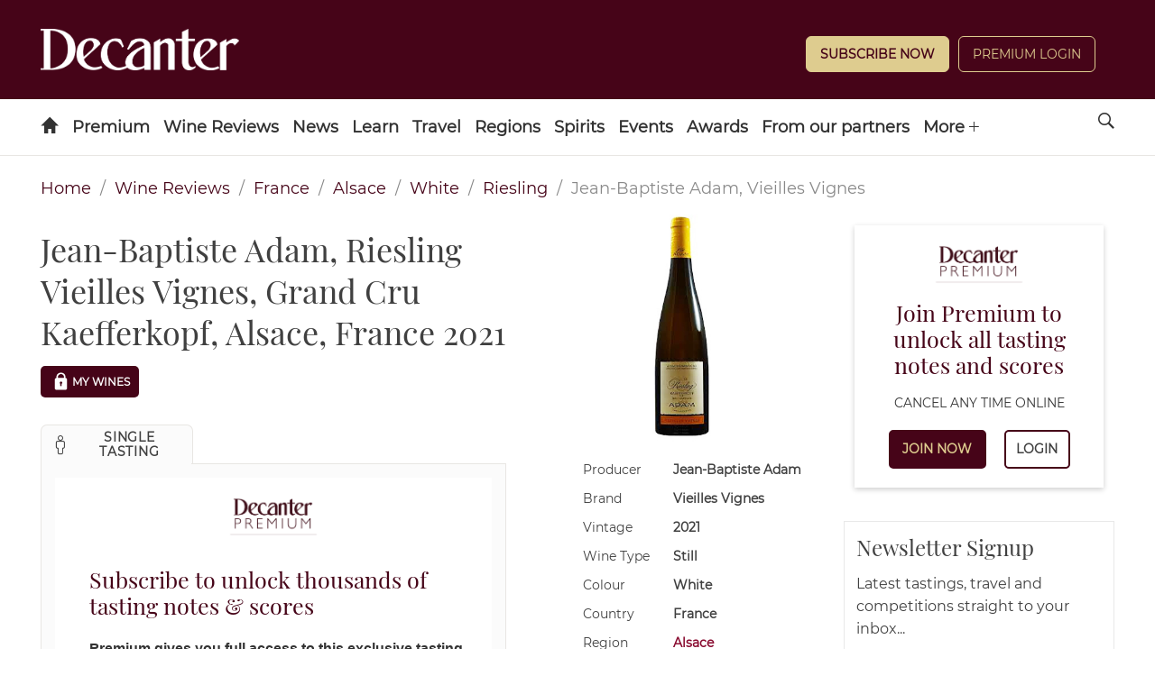

--- FILE ---
content_type: text/css; charset=UTF-8
request_url: https://www.decanter.com/wine-reviews/_next/static/css/a605a3b64a9a40fb.css
body_size: 4514
content:
.Input_input__WncIy{border:1px solid #e8e6e3;color:#88092e;font-family:Montserrat;font-size:.875em;font-weight:700;padding:5px 15px;position:relative;width:100%}.Input_input__WncIy+.Input_icon__RdGeR{left:-30px;position:relative}.Input_input--rounded__l5fQZ{border-radius:20px}.SearchBox_search__block__OLejx{margin-bottom:20px;margin-left:-10px;width:calc(100% + 20px)}@media(min-width:992px){.SearchBox_search__block__OLejx{margin-bottom:45px;margin-left:0;margin-top:45px;width:100%}}.SearchBox_search__block__OLejx .SearchBox_search__box__CemRw{background:#fbfbfb}.SearchBox_search__block__OLejx .SearchBox_search__box__CemRw .SearchBox_search__input__WhYY2{position:relative}.SearchBox_search__block__OLejx .SearchBox_search__box__CemRw input{background:transparent;border:none;box-shadow:none;color:#404040;font-family:Monserrat;font-size:1.5em;font-weight:400;padding:15px}.SearchBox_search__block__OLejx .SearchBox_search__box__CemRw input::-moz-placeholder{color:#898989}.SearchBox_search__block__OLejx .SearchBox_search__box__CemRw input:-ms-input-placeholder{color:#898989}.SearchBox_search__block__OLejx .SearchBox_search__box__CemRw input::placeholder{color:#898989}@media(min-width:992px){.SearchBox_search__block__OLejx .SearchBox_search__box__CemRw input{font-size:3.25em;padding:15px 20px}}.SearchBox_search__block__OLejx .SearchBox_search__box__button__df2SF{line-height:55px;position:absolute;right:10px;text-align:right;top:0}.SearchBox_search__block__OLejx .SearchBox_search__box__button__df2SF button{height:44px;text-transform:uppercase}@media(min-width:992px){.SearchBox_search__block__OLejx .SearchBox_search__box__button__df2SF{line-height:80px;position:relative;right:0;text-align:center}.SearchBox_search__block__OLejx .SearchBox_search__box__button__df2SF button{height:auto;text-transform:uppercase}}@media(max-width:992px){.SearchBox_search__box__button__df2SF{width:auto!important}}.Checkbox_--filters__checkbox___QuAN,.Checkbox_--mywines__checkbox__zMlFn{align-items:center;background-color:#fff;border:1px solid #e8e6e3;border-radius:5px;color:inherit;display:inline-flex;font-size:.875em;height:44px;margin:10px 10px 0 0;outline:none;padding:2px 5px}@media(min-width:992px){.Checkbox_--filters__checkbox___QuAN,.Checkbox_--mywines__checkbox__zMlFn{height:35px}}.Checkbox_--filters__checkbox___QuAN .Checkbox_filters__item__toggle__label__xK2yF:first-letter,.Checkbox_--mywines__checkbox__zMlFn .Checkbox_filters__item__toggle__label__xK2yF:first-letter{text-transform:capitalize}.Checkbox_--filters__checkbox___QuAN .Checkbox_filters__item__toggle__count__MXEtd,.Checkbox_--mywines__checkbox__zMlFn .Checkbox_filters__item__toggle__count__MXEtd{color:#88092e;margin-left:3px}.Checkbox_--filters__checkbox___QuAN:hover,.Checkbox_--mywines__checkbox__zMlFn:hover{box-shadow:2px 2px 4px -2px rgba(0,0,0,.2);cursor:pointer}.Checkbox_--filters__checkbox___QuAN.Checkbox_--completed__v7bRL .Checkbox_filters__item__toggle__PVRTp,.Checkbox_--filters__checkbox___QuAN.Checkbox_--completed__v7bRL .Checkbox_mywines__item__toggle__Z3bU5,.Checkbox_--filters__checkbox___QuAN.Checkbox_--incomplete__ttG8J .Checkbox_filters__item__toggle__PVRTp,.Checkbox_--filters__checkbox___QuAN.Checkbox_--incomplete__ttG8J .Checkbox_mywines__item__toggle__Z3bU5,.Checkbox_--mywines__checkbox__zMlFn.Checkbox_--completed__v7bRL .Checkbox_filters__item__toggle__PVRTp,.Checkbox_--mywines__checkbox__zMlFn.Checkbox_--completed__v7bRL .Checkbox_mywines__item__toggle__Z3bU5,.Checkbox_--mywines__checkbox__zMlFn.Checkbox_--incomplete__ttG8J .Checkbox_filters__item__toggle__PVRTp,.Checkbox_--mywines__checkbox__zMlFn.Checkbox_--incomplete__ttG8J .Checkbox_mywines__item__toggle__Z3bU5{align-items:center;background-color:#88092e;border:1px solid #e8e6e3;border-radius:3px;cursor:pointer;display:flex;height:16px;justify-content:center;margin:0 2px;width:16px}@media(min-width:728px){.Checkbox_--filters__checkbox___QuAN.Checkbox_--completed__v7bRL .Checkbox_filters__item__toggle__PVRTp,.Checkbox_--filters__checkbox___QuAN.Checkbox_--completed__v7bRL .Checkbox_mywines__item__toggle__Z3bU5,.Checkbox_--filters__checkbox___QuAN.Checkbox_--incomplete__ttG8J .Checkbox_filters__item__toggle__PVRTp,.Checkbox_--filters__checkbox___QuAN.Checkbox_--incomplete__ttG8J .Checkbox_mywines__item__toggle__Z3bU5,.Checkbox_--mywines__checkbox__zMlFn.Checkbox_--completed__v7bRL .Checkbox_filters__item__toggle__PVRTp,.Checkbox_--mywines__checkbox__zMlFn.Checkbox_--completed__v7bRL .Checkbox_mywines__item__toggle__Z3bU5,.Checkbox_--mywines__checkbox__zMlFn.Checkbox_--incomplete__ttG8J .Checkbox_filters__item__toggle__PVRTp,.Checkbox_--mywines__checkbox__zMlFn.Checkbox_--incomplete__ttG8J .Checkbox_mywines__item__toggle__Z3bU5{margin:0 6px 0 2px}}.Checkbox_--filters__checkbox___QuAN.Checkbox_--completed__v7bRL .Checkbox_filters__item__toggle__PVRTp:before,.Checkbox_--filters__checkbox___QuAN.Checkbox_--completed__v7bRL .Checkbox_mywines__item__toggle__Z3bU5:before,.Checkbox_--filters__checkbox___QuAN.Checkbox_--incomplete__ttG8J .Checkbox_filters__item__toggle__PVRTp:before,.Checkbox_--filters__checkbox___QuAN.Checkbox_--incomplete__ttG8J .Checkbox_mywines__item__toggle__Z3bU5:before,.Checkbox_--mywines__checkbox__zMlFn.Checkbox_--completed__v7bRL .Checkbox_filters__item__toggle__PVRTp:before,.Checkbox_--mywines__checkbox__zMlFn.Checkbox_--completed__v7bRL .Checkbox_mywines__item__toggle__Z3bU5:before,.Checkbox_--mywines__checkbox__zMlFn.Checkbox_--incomplete__ttG8J .Checkbox_filters__item__toggle__PVRTp:before,.Checkbox_--mywines__checkbox__zMlFn.Checkbox_--incomplete__ttG8J .Checkbox_mywines__item__toggle__Z3bU5:before{color:#fff;content:"✔";font-size:12px}.Checkbox_--filters__checkbox___QuAN.Checkbox_--completed__v7bRL,.Checkbox_--mywines__checkbox__zMlFn.Checkbox_--completed__v7bRL{position:relative}.Checkbox_--filters__checkbox___QuAN.Checkbox_--completed__v7bRL:after,.Checkbox_--mywines__checkbox__zMlFn.Checkbox_--completed__v7bRL:after{content:"";height:1px;position:absolute;width:100%}.Checkbox_--filters__checkbox___QuAN.Checkbox_--completed__v7bRL .Checkbox_filters__item__toggle__PVRTp,.Checkbox_--filters__checkbox___QuAN.Checkbox_--completed__v7bRL .Checkbox_mywines__item__toggle__Z3bU5,.Checkbox_--mywines__checkbox__zMlFn.Checkbox_--completed__v7bRL .Checkbox_filters__item__toggle__PVRTp,.Checkbox_--mywines__checkbox__zMlFn.Checkbox_--completed__v7bRL .Checkbox_mywines__item__toggle__Z3bU5{border:none}.Checkbox_--filters__checkbox___QuAN.Checkbox_--incomplete__ttG8J .Checkbox_filters__item__toggle__PVRTp,.Checkbox_--filters__checkbox___QuAN.Checkbox_--incomplete__ttG8J .Checkbox_mywines__item__toggle__Z3bU5,.Checkbox_--mywines__checkbox__zMlFn.Checkbox_--incomplete__ttG8J .Checkbox_filters__item__toggle__PVRTp,.Checkbox_--mywines__checkbox__zMlFn.Checkbox_--incomplete__ttG8J .Checkbox_mywines__item__toggle__Z3bU5{background-color:#f6f6f6;margin-right:5px}.Checkbox_--filters__checkbox___QuAN.Checkbox_--incomplete__ttG8J .Checkbox_filters__item__toggle__PVRTp:before,.Checkbox_--filters__checkbox___QuAN.Checkbox_--incomplete__ttG8J .Checkbox_mywines__item__toggle__Z3bU5:before,.Checkbox_--mywines__checkbox__zMlFn.Checkbox_--incomplete__ttG8J .Checkbox_filters__item__toggle__PVRTp:before,.Checkbox_--mywines__checkbox__zMlFn.Checkbox_--incomplete__ttG8J .Checkbox_mywines__item__toggle__Z3bU5:before{content:""}.Filters_is-hidden__iFFTg{display:none}@media(min-width:992px){.Filters_is-hidden-desktop__oBMvS{display:none}}@media(max-width:728px){.Filters_is-hidden-touch__qVVDS{display:none}}.Filters_is-full__293p_{width:100%}.Filters_arrow__MLPCt{border:solid #000;border-width:0 2px 2px 0;display:inline-block;padding:15px}.Filters_arrow--right__ZiBGi{transform:rotate(-45deg)}.Filters_arrow--left__kIHc_{transform:rotate(135deg)}.Filters_arrow--up__qZp76{transform:rotate(-135deg)}.Filters_arrow--down__3ygSb{transform:rotate(45deg)}.Filters_no-scroll__5SwUS{height:0!important;overflow:hidden!important}.Filters_no-scroll__5SwUS header#Filters_header__CNW4A{display:none}.Filters_bg-lite__n2VDk{background:#fbfbfb}.Filters_filters__IDoKB{background:#fbfbfb;border-top:1px solid #e8e6e3;font-family:Montserrat;margin-top:15px}.Filters_filters__group___CCq4{border-bottom:1px solid #e8e6e3;padding:10px 15px}@media(max-width:992px){.Filters_filters-wrapper__uM2TU{display:none}}.Filters_filters__title___4W_a{font-family:Playfair Display;font-size:1.5em;font-weight:400;margin:15px 0;position:relative}@media(max-width:992px){.Filters_filters__title___4W_a:nth-of-type(2){padding-top:15px}}@media screen and (min-width:992px){.Filters_filters__title___4W_a{padding:0 5px}.Filters_filters__title___4W_a .Filters_--info__jvSkq{background:url(/wine-reviews/_next/static/media/info.f51983d9.png) 50%;background-size:22px;display:inline-block;height:22px;margin-left:12px;position:absolute;top:50%;transform:translateY(-50%);vertical-align:text-bottom;width:22px;z-index:2}.Filters_filters__title___4W_a .Filters_--info__jvSkq:hover:after{border-left:8px solid transparent;border-right:8px solid transparent;border-top:8px solid #460418;content:"";left:30px;margin-left:-8px;position:absolute;top:45%;transform:rotate(90deg)}.Filters_filters__title___4W_a .Filters_--info__jvSkq:hover:before{background:#460418;color:#fff;content:attr(data-info);display:inline-table;font-size:16px;font-weight:600;left:34px;line-height:1.4em;max-width:320px;padding:15px;position:absolute;top:-5px;width:-webkit-max-content;width:-moz-max-content;width:max-content}}.Filters_filters__title___4W_a.Filters_--open__lU_Yk:after{color:#898989;content:"-";float:right}.Filters_filters__title___4W_a.Filters_--open__lU_Yk+.Filters_filters__params__hPsZ6{display:flex}.Filters_filters__title___4W_a.Filters_--close__aBy1e:after{color:#898989;content:"+";float:right}.Filters_filters__title___4W_a.Filters_--close__aBy1e+.Filters_filters__params__hPsZ6,.Filters_filters__title___4W_a.Filters_--hideAction__rld2B:after{display:none}.Filters_filters__params__hPsZ6{display:flex;flex-flow:wrap;margin:0 0 10px;padding:0 0 10px}.Filters_filters__params__hPsZ6 .field{flex-basis:100%;margin-bottom:15px}.Filters_filters__params__hPsZ6 .field .control{height:44px;position:relative}@media(min-width:992px){.Filters_filters__params__hPsZ6 .field .control{height:30px}}.Filters_filters__params__hPsZ6 .field .control input{background-color:#fff;height:100%}.Filters_filters__params__hPsZ6 .field .control input::-moz-placeholder{font-size:.875em;font-weight:100}.Filters_filters__params__hPsZ6 .field .control input:-ms-input-placeholder{font-size:.875em;font-weight:100}.Filters_filters__params__hPsZ6 .field .control input::placeholder{font-size:.875em;font-weight:100}.Filters_filters__params__hPsZ6 .field .control .icon{color:#404040;left:unset;position:absolute;right:10px;top:50%;transform:translateY(-50%)}.Filters_filters__params__hPsZ6 .field:last-of-type{margin-bottom:0}.Filters_filters__params_excluded__xooET{align-content:flex-start;min-height:175px}.Filters_filters__footer__3tdKv{background-color:#fff;padding:30px 0}.Filters_is-visible__GnXhd{display:block!important}.Filters_is-visible__GnXhd.Filters_--overlay__1SUMU{background-color:#eee;bottom:0;left:0;margin:0;position:fixed;right:0;top:0;z-index:1}.Filters_is-visible__GnXhd.Filters_--overlay__1SUMU .Filters_filters__IDoKB{background:#fbfbfb;bottom:0;box-shadow:0 .5em 1em -.125em hsla(0,0%,4%,.1),0 0 0 1px hsla(0,0%,4%,.02);height:auto;left:0;margin:0;overflow-x:scroll;padding-bottom:90px;position:fixed;right:0;top:0;z-index:1}.Filters_is-visible__GnXhd.Filters_--overlay__1SUMU .Filters_filters__group___CCq4:nth-last-of-type(2){padding-bottom:60px}.Filters_is-visible__GnXhd.Filters_--overlay__1SUMU .Filters_filters__footer__3tdKv{background:#fff;border-top:1px solid #e8e6e3;bottom:0;display:block;padding:15px;position:fixed;text-align:center;width:100%;z-index:2}@media screen and (max-width:1023px){.Filters_is-visible__GnXhd.Filters_--overlay__1SUMU .Filters_filters__footer__3tdKv .button:first-of-type{margin-right:10px}}.Filters_filter-sort-buttons__HFyvg{margin-bottom:10px}.Filters_filter-button__A65X3{height:44px;margin-right:10px}.Filters_filter-button__A65X3:last-child{margin-right:0}@media(min-width:992px){.Filters_filter-button__A65X3{height:auto}}.MyWine_--mywines__checkbox__86bIb{color:#000;font-size:13px;padding:4px 6px}@media(min-width:728px){.MyWine_--mywines__checkbox__86bIb{padding:6px 10px 6px 8px}}.MyWine_--mywines-vivino__GfZIp .MyWine_--mywines__checkbox__86bIb{margin:0}.MyWine_wines__wine__i32BD.MyWine_--mobile__dYEYv .MyWine_--mywines__button__s42sC,.MyWine_wines__wine__i32BD.MyWine_--mobile__dYEYv .MyWine_--mywines__checkbox__86bIb{float:right}.MyWine_--mywines__button__s42sC{align-items:center;background:#460418;border:none;display:flex;height:44px;justify-content:center}@media(min-width:992px){.MyWine_--mywines__button__s42sC{height:35px}}.MyWine_--mywines__button__s42sC.MyWine_--locked___AL1h svg.MyWine_prefix__padlock-icon__BVeQQ{height:25px}.MyWine_--mywines__button__s42sC.MyWine_--locked___AL1h svg.MyWine_prefix__padlock-icon__BVeQQ path{fill:#fff}.MyWine_--mywines__button__s42sC:hover{border:none!important}.WineRow_container__omnTT{width:100%}.WineRow_container__omnTT .WineRow_main__4iQVx{grid-column-gap:5%;-moz-column-gap:5%;column-gap:5%;display:grid;grid-template-columns:45px 1fr 30%}.WineRow_container__omnTT .WineRow_main__4iQVx .WineRow_bottle__Y3Epa{display:flex}.WineRow_container__omnTT .WineRow_main__4iQVx .WineRow_wine-info__dUNb_{align-self:center}.WineRow_container__omnTT .WineRow_main__4iQVx .WineRow_wine-info__brand__7KpVR{margin-bottom:0}.WineRow_container__omnTT .WineRow_main__4iQVx .WineRow_wine-info__appellation__CoF7Z,.WineRow_container__omnTT .WineRow_main__4iQVx .WineRow_wine-info__region__HL8R7{margin-bottom:5px}.WineRow_container__omnTT .WineRow_main__4iQVx .WineRow_my-wines__ZnCOi{min-height:100px}@media(max-width:430px){.WineRow_container__omnTT .WineRow_main__4iQVx .WineRow_my-wines__price__DWloD{text-align:center}}.WineRow_container__omnTT .WineRow_tasting-score__ECWjs{border-top:1px solid #e8e6e3;display:flex;justify-content:space-between;margin-top:10px;padding:15px 0 5px 65px}@media(max-width:430px){.WineRow_container__omnTT .WineRow_tasting-score__ECWjs{padding-left:0}}.WineRow_container__omnTT .WineRow_tasting-score__label__TlKSv{margin-right:15px}.WineRow_container__omnTT .WineRow_tasting-score__button__K9t0H{height:44px}@media screen and (min-width:992px){.WineRow_container__omnTT{display:flex;gap:0}.WineRow_container__omnTT .WineRow_main__4iQVx{-moz-column-gap:0;column-gap:0;flex-grow:2;grid-template-columns:85px 1fr;grid-template-rows:auto 1fr;padding-right:20px;width:60%}.WineRow_container__omnTT .WineRow_main__4iQVx .WineRow_bottle__Y3Epa{grid-column:1;grid-row:1/3;padding:0 20px}.WineRow_container__omnTT .WineRow_main__4iQVx .WineRow_wine-info__dUNb_{display:flex;gap:20px;grid-column:2;grid-row:1;padding:0}.WineRow_container__omnTT .WineRow_main__4iQVx .WineRow_wine-info__brand__7KpVR{margin-bottom:5px}.WineRow_container__omnTT .WineRow_main__4iQVx .WineRow_wine-info__appellation__CoF7Z,.WineRow_container__omnTT .WineRow_main__4iQVx .WineRow_wine-info__region__HL8R7{margin:0}.WineRow_container__omnTT .WineRow_main__4iQVx .WineRow_wine-info__title-container__vJsPS{flex-basis:calc(66% - 85px);flex-grow:1;flex-shrink:0}.WineRow_container__omnTT .WineRow_main__4iQVx .WineRow_wine-info__region-container__SqT8E{flex:1 0 33%}.WineRow_container__omnTT .WineRow_main__4iQVx .WineRow_my-wines__ZnCOi{display:flex;gap:20px;grid-column:2;grid-row:2;justify-content:flex-end}.WineRow_container__omnTT .WineRow_main__4iQVx .WineRow_my-wines__price__DWloD{align-self:flex-start;flex-basis:calc(66% - 85px);flex-grow:1;flex-shrink:0;justify-content:flex-start}.WineRow_container__omnTT .WineRow_main__4iQVx .WineRow_my-wines__button__TAl8z{align-self:flex-end}.WineRow_container__omnTT .WineRow_main__4iQVx .WineRow_my-wines__button--locked__paxHI{display:flex;flex-direction:column}.WineRow_container__omnTT .WineRow_tasting-score__ECWjs{border:none;flex:1 0 20%;flex-direction:column;margin:0;padding:0 20px 0 0}.WineRow_container__omnTT .WineRow_tasting-score__label__TlKSv{margin:0}.WineRow_container__omnTT .WineRow_tasting-score__button__K9t0H{height:35px}}.WineGeneral_wines__86D0j{padding-left:0}.WineGeneral_wines__86D0j a:not(.WineGeneral_--vivino__dkvj1){color:#000;color:initial;text-decoration:none}.WineGeneral_wines__box__kSZHb{box-shadow:0 2px 6px 0 rgba(0,0,0,.2);padding:20px 0;transition:all .25s ease}.WineGeneral_wines__box__kSZHb:hover{background:#fbfbfb}@media(min-width:728px){.WineGeneral_wines__box__kSZHb{min-height:140px}}.WineGeneral_wines__title__I3D6g{padding-right:20px}.WineGeneral_wines__wine__crF3A{outline:none;padding:10px}.WineGeneral_wines__wine__crF3A .WineGeneral_--bottle__t9ZX7 img{display:block;margin:0 auto;max-height:160px;width:45px}.WineGeneral_wines__wine__crF3A .WineGeneral_my__wines__USY4L,.WineGeneral_wines__wine__crF3A .WineGeneral_tasting__notes__rgPG8{display:flex;flex-direction:column;padding-right:20px}.WineGeneral_wines__wine__crF3A .WineGeneral_wine__title__jlRr5{padding-right:20px}.WineGeneral_wines__wine__crF3A .WineGeneral_--appellation__WaeFi,.WineGeneral_wines__wine__crF3A .WineGeneral_--country__s8DLd,.WineGeneral_wines__wine__crF3A .WineGeneral_--region__MU4gI{font-size:.875em}.WineGeneral_wines__wine__crF3A .WineGeneral_--tasting__CjZ74,.WineGeneral_wines__wine__crF3A .WineGeneral_--vintage__JZY1q{font-size:.875em;margin:0 0 5px}.WineGeneral_wines__wine__crF3A .WineGeneral_--score__5wRg8{border:1px solid #e8e6e3;border-radius:50%;display:flex;font-family:Playfair Display;font-size:30px;height:50px;justify-content:center;line-height:40px;width:50px}.WineGeneral_wines__wine__crF3A .WineGeneral_--score__5wRg8.WineGeneral_--hundred__ynmbG{font-size:25px;padding-left:2px}.WineGeneral_wines__wine__crF3A .WineGeneral_--score__5wRg8 svg{width:75%}.WineGeneral_wines__wine__crF3A .WineGeneral_--price__boMIL{align-items:center;color:#88092e;display:flex;font-family:Montserrat Bold;font-size:22px;justify-content:flex-end;text-decoration:underline}.WineGeneral_wines__wine__crF3A .WineGeneral_--mywines__button__uoHpj.WineGeneral_--locked__4sQYa svg.WineGeneral_prefix__padlock-icon__Dzbsp{height:25px;margin:-7px 0 -7px -5px}.WineGeneral_wines__wine__crF3A .WineGeneral_--mywines__button__uoHpj.WineGeneral_--locked__4sQYa svg.WineGeneral_prefix__padlock-icon__Dzbsp path{fill:#fff}.WineGeneral_wines__wine__crF3A .WineGeneral_--tasting__CjZ74 span{display:block}.WineGeneral_wines__wine__crF3A.WineGeneral_--colour___GR_U{border-left:5px solid transparent;border-radius:0;cursor:pointer;margin-bottom:20px!important}.WineGeneral_wines__wine__crF3A.WineGeneral_--colour___GR_U.WineGeneral_--red__PzKQz{border-color:#88092e}.WineGeneral_wines__wine__crF3A.WineGeneral_--colour___GR_U.WineGeneral_--ros___PoGPW,.WineGeneral_wines__wine__crF3A.WineGeneral_--colour___GR_U.WineGeneral_--rose__grlYW{border-color:pink}.WineGeneral_wines__wine__crF3A.WineGeneral_--colour___GR_U.WineGeneral_--white__SNW_B{border-color:#decc90}.WineGeneral_wines__wine__crF3A.WineGeneral_--colour___GR_U.WineGeneral_--orange__uuGhb{border-color:orange}@media screen and (min-width:992px){.WineGeneral_wines__86D0j{padding-left:60px!important}.WineGeneral_wines__wine__crF3A{padding:20px 0}}.Paginate_paginate__tzxJ8{border:1px solid #e8e6e3;border-radius:5px;display:flex;justify-content:space-around;margin:40px 0;padding:10px}@media(min-width:728px){.Paginate_paginate__tzxJ8{display:inline-flex;justify-content:flex-start}}.Paginate_paginate__tzxJ8 .Paginate_--item__Kushd{cursor:pointer;display:flex;font-size:1em;width:100%}.Paginate_paginate__tzxJ8 .Paginate_--item__Kushd a{background-color:transparent;border:none;cursor:pointer;font-family:Montserrat;font-size:1em;margin:0 auto;outline:none;padding:0 8px}.Paginate_paginate__tzxJ8 .Paginate_--item__Kushd.Paginate_--first__VNj9k,.Paginate_paginate__tzxJ8 .Paginate_--item__Kushd.Paginate_--last__2QgGF,.Paginate_paginate__tzxJ8 .Paginate_--item__Kushd.Paginate_--next__1_QMH,.Paginate_paginate__tzxJ8 .Paginate_--item__Kushd.Paginate_--prev__FRIAh{font-size:1.2em;margin-top:-.2em}.Paginate_paginate__tzxJ8 .Paginate_--item__Kushd.Paginate_--current__cat7P>a,.Paginate_paginate__tzxJ8 .Paginate_--item__Kushd:hover a{color:#88092e}.Vivino_wines__wine__UuCuJ.Vivino_--mobile__BmuL2 img.Vivino_--vivino__X3b9I{margin:0 5px;position:relative;width:45px}.Vivino_wines__wine__UuCuJ.Vivino_--mobile__BmuL2 button.Vivino_--vivino__X3b9I{color:#88092e!important}.Vivino_--vivino-price__jzQjK button{background:none;border:none;color:#88092e;cursor:pointer;display:block;font-family:Montserrat Bold,sans-serif;font-size:16px;margin:0 auto}.Vivino_--vivino-price-wine__I5iB5{display:flex;flex-direction:row}.Vivino_--vivino-price-wine__I5iB5 img{height:23px;margin:auto;position:relative}.Vivino_--vivino-price-related__Q1D5e .Vivino_--vivino__X3b9I{font-family:Montserrat Bold;font-size:24px}.Vivino_--vivino-price-search__t2X5G{line-height:1;margin-bottom:10px}.Vivino_--vivino-price-search__t2X5G button{display:inline-block;font-size:16px;line-height:1;margin:0}.Vivino_--vivino-price-search__t2X5G img{margin-top:-2px;padding-left:10px;width:70px}@media(min-width:1024px){.Vivino_--vivino-price-search__t2X5G{margin-bottom:0;margin-top:30px}}.Vivino_--mywines-vivino__Me9OX{display:flex;width:calc(100% - 60px)}@media(min-width:992px){.Vivino_--mywines-vivino__Me9OX{width:100%}}.Vivino_--mywines-vivino__Me9OX button,.Vivino_--mywines-vivino__Me9OX button:hover{border:none!important}.Vivino_slick-tile-price__PtCb8{min-height:50px}.Vivino_slick-tile-price__PtCb8 button{font-size:18px;font-weight:700;text-decoration:underline}.Vivino_slick-tile-price__PtCb8 br{display:none}.Vivino_slick-tile-price__PtCb8 img{position:relative}.Breadcrumbs_breadcrumb__9G62b{display:block;font-family:Montserrat;font-size:1em;margin:15px 0}@media(min-width:728px){.Breadcrumbs_breadcrumb__9G62b{font-size:1.125em}}.Breadcrumbs_breadcrumb__9G62b li{display:inline-block}.Breadcrumbs_breadcrumb__9G62b li+li:before{speak:none;color:#898989;content:"/";padding:0 10px}.Breadcrumbs_breadcrumb__9G62b li a,.Breadcrumbs_breadcrumb__9G62b li span{color:#460418}.Breadcrumbs_breadcrumb__9G62b li.Breadcrumbs_is-active__984co span{color:#898989}.Notification_notification__EhXMt{border-radius:5px;cursor:pointer;margin-bottom:1rem;padding:10px;text-align:center}@media only screen and (max-width:1023px){.Notification_notification__EhXMt{margin-top:1rem}}.Notification_notification__EhXMt.Notification_alert-success__9z5gd{background-color:#a1c78d;color:#fff}.Notification_notification__EhXMt.Notification_alert-warning__T2jqM{background-color:#dc9673;color:#fff}.Notification_notification__EhXMt.Notification_alert-danger__FUAt4,.Notification_notification__EhXMt.Notification_alert-error__ej_ws{background-color:#e7c1c1;color:#88092e}.Notification_notification__EhXMt a{color:#000;text-decoration:underline}.Dropdown_wines__orderBy__2Qxoq{cursor:pointer;display:inline-block;outline:none;position:relative}.Dropdown_wines__orderBy--mobile__EkFjO{align-items:center;display:flex;font-weight:400;height:44px;padding:0 10px;position:relative;width:300px}.Dropdown_wines__orderBy--mobile__EkFjO select{-webkit-appearance:none;-moz-appearance:none;appearance:none;background:none;border:none;color:#898989;cursor:pointer;font-family:Montserrat;font-size:12px;font-weight:400;left:0;line-height:31px;outline:none;padding-left:85px;position:absolute;text-transform:uppercase;width:100%}.Dropdown_wines__orderBy--mobile__EkFjO select::-ms-expand{display:none}.Dropdown_wines__orderBy--mobile__EkFjO:after{border-left:5px solid transparent;border-right:5px solid transparent;border-top:5px solid #f6f6f6;content:"";height:0;position:absolute;right:5px;top:13px;width:0}.Dropdown_wines__orderBy__2Qxoq .Dropdown_--current__znYoR{color:#88092e;padding-right:25px;position:relative}.Dropdown_wines__orderBy__2Qxoq .Dropdown_--current__znYoR:after{content:"⌃";display:inline-block;font-size:20px;line-height:10px;position:absolute;right:0;top:50%;transform:rotate(180deg) translateY(80%);transition:transform .2s ease-in-out}.Dropdown_wines__orderBy__2Qxoq .Dropdown_--is-open__bIIM2:after{transform:rotate(0) translateY(-15%)}.Dropdown_wines__orderBy__2Qxoq .Dropdown_--wrapper__ScJ5i{display:none}.Dropdown_wines__orderBy__2Qxoq .Dropdown_--is-active__ckxgm{background:#88092e;border:1px solid #fbfbfb;border-bottom:none;display:block;position:absolute;width:100%;z-index:1}.Dropdown_wines__orderBy__2Qxoq .Dropdown_--item__5_gdM{border-bottom:1px solid #eee;color:#fff;cursor:pointer;display:block;padding:5px;transition:background-color .2s ease-in-out}.Dropdown_wines__orderBy__2Qxoq .Dropdown_--item__5_gdM.Dropdown_--active__3mXZn,.Dropdown_wines__orderBy__2Qxoq .Dropdown_--item__5_gdM:hover{background-color:#ae0c3b}.Dropdown_orderBy_mobile__NWXV4{display:block}@media(min-width:1024px){.Dropdown_orderBy_mobile__NWXV4{display:none}}.Dropdown_orderBy_desktop__fLT0S{display:none}@media(min-width:1024px){.Dropdown_orderBy_desktop__fLT0S{display:block}}.SearchToolbar_searchToolbar___Vj3w{align-content:center;display:flex;justify-content:space-between;margin:25px 0 20px}@media screen and (max-width:992px){.SearchToolbar_searchToolbar___Vj3w{display:block;margin-top:10px}}.SearchToolbar_searchIndication__zI7_O{align-content:center;color:#404040}@media(max-width:992px){.SearchToolbar_searchIndication__zI7_O{font-size:14px;margin:15px 0}}.SearchToolbar_toolbarContainer__T93HG{margin-bottom:-10px}.SearchToolbar_filterButton__4vgrC{font-weight:400;margin-bottom:10px;margin-right:10px}.SearchToolbar_toolbarDropdown__0pfJ0{margin-bottom:10px}.Search_myWinesDesc__h1qph{margin-bottom:20px}.Search_pianoSearch__LL0OY{margin-bottom:40px;min-height:65px}@media(min-width:1440px){.Search_pianoSearch__LL0OY{margin-bottom:0}}@media screen and (max-width:850px){.Search_pianoSearch__LL0OY{min-height:79px}}@media screen and (max-width:685px){.Search_pianoSearch__LL0OY{min-height:133px}}@media screen and (max-width:480px){.Search_pianoSearch__LL0OY{min-height:162px}}

--- FILE ---
content_type: text/javascript;charset=utf-8
request_url: https://p1cluster.cxense.com/p1.js
body_size: 98
content:
cX.library.onP1('6tqmuqn6ac41kix85u3k08un');


--- FILE ---
content_type: text/javascript;charset=utf-8
request_url: https://id.cxense.com/public/user/id?json=%7B%22identities%22%3A%5B%7B%22type%22%3A%22ckp%22%2C%22id%22%3A%22mhukswz86j6vssfr%22%7D%2C%7B%22type%22%3A%22lst%22%2C%22id%22%3A%226tqmuqn6ac41kix85u3k08un%22%7D%2C%7B%22type%22%3A%22cst%22%2C%22id%22%3A%226tqmuqn6ac41kix85u3k08un%22%7D%5D%7D&callback=cXJsonpCB1
body_size: 208
content:
/**/
cXJsonpCB1({"httpStatus":200,"response":{"userId":"cx:3jjbo3ivw11ya2fdo3lscqyw2c:1cfjik5j81aal","newUser":false}})

--- FILE ---
content_type: application/javascript
request_url: https://www.decanter.com/_Incapsula_Resource?SWJIYLWA=719d34d31c8e3a6e6fffd425f7e032f3&ns=1&cb=327897846
body_size: 19476
content:
var _0xe528=['\x4a\x63\x4b\x6d\x54\x6d\x4d\x66\x77\x37\x41\x3d','\x77\x6f\x31\x59\x77\x35\x49\x3d','\x48\x48\x76\x44\x6e\x67\x3d\x3d','\x51\x38\x4f\x69\x58\x67\x3d\x3d','\x59\x32\x59\x5a\x77\x35\x35\x58\x62\x63\x4b\x4e\x45\x38\x4f\x72\x77\x37\x45\x3d','\x5a\x63\x4b\x54\x44\x6a\x44\x44\x76\x7a\x45\x3d','\x77\x72\x44\x43\x6c\x4d\x4f\x36','\x4f\x4d\x4f\x75\x46\x44\x4a\x64\x45\x51\x3d\x3d','\x64\x63\x4b\x77\x43\x67\x3d\x3d','\x55\x43\x68\x71','\x59\x32\x59\x5a\x77\x35\x35\x56\x64\x67\x3d\x3d','\x77\x71\x46\x4d\x77\x37\x4d\x3d','\x53\x32\x63\x4c','\x63\x73\x4f\x2f\x63\x41\x3d\x3d','\x77\x71\x2f\x44\x72\x73\x4f\x33','\x77\x71\x62\x43\x75\x63\x4f\x71','\x77\x72\x33\x43\x6b\x48\x58\x43\x70\x30\x41\x62','\x4c\x56\x76\x44\x76\x67\x3d\x3d','\x4a\x63\x4b\x6d\x54\x6d\x4d\x64\x77\x36\x74\x66\x77\x71\x39\x43\x77\x35\x6b\x3d','\x4e\x73\x4f\x4a\x50\x73\x4f\x73\x77\x70\x51\x7a\x77\x35\x49\x78\x46\x52\x45\x3d','\x77\x37\x58\x43\x6c\x6e\x5a\x55\x77\x36\x2f\x44\x74\x51\x3d\x3d','\x64\x30\x50\x43\x6e\x67\x3d\x3d','\x4a\x45\x6a\x44\x6d\x67\x3d\x3d','\x77\x34\x74\x2b\x54\x77\x3d\x3d','\x77\x71\x2f\x43\x68\x55\x34\x3d','\x41\x55\x37\x44\x6f\x51\x3d\x3d','\x77\x37\x33\x43\x74\x73\x4b\x6e\x42\x30\x6a\x44\x68\x77\x3d\x3d','\x77\x35\x4e\x59\x65\x51\x3d\x3d','\x77\x34\x6f\x6e\x77\x37\x4d\x3d','\x49\x4d\x4f\x72\x47\x51\x3d\x3d','\x77\x6f\x6a\x43\x6c\x6b\x6e\x43\x67\x4d\x4f\x75\x44\x42\x49\x68\x5a\x57\x30\x43','\x4a\x4d\x4b\x68\x54\x41\x3d\x3d','\x43\x73\x4f\x4a\x77\x72\x4c\x43\x6d\x56\x6c\x71','\x52\x55\x48\x43\x74\x73\x4f\x70\x77\x72\x77\x3d','\x52\x53\x6c\x5a\x77\x6f\x4d\x64','\x4f\x38\x4f\x44\x77\x72\x72\x43\x74\x30\x68\x2f','\x77\x36\x39\x68\x56\x4d\x4f\x4a\x77\x6f\x30\x2b\x65\x63\x4b\x2f\x45\x38\x4f\x47\x53\x56\x62\x43\x72\x73\x4f\x4f','\x77\x70\x44\x43\x72\x4d\x4b\x6b','\x77\x70\x51\x64\x77\x72\x7a\x44\x6c\x6a\x6a\x43\x75\x67\x3d\x3d','\x77\x70\x4e\x55\x55\x4d\x4b\x66\x48\x63\x4b\x59','\x41\x4d\x4f\x49\x77\x72\x6e\x43\x6c\x30\x68\x41\x77\x37\x63\x3d','\x77\x6f\x58\x43\x6d\x53\x42\x43\x77\x35\x76\x44\x6d\x51\x3d\x3d','\x44\x63\x4f\x49\x44\x51\x3d\x3d','\x4e\x30\x48\x44\x6e\x42\x55\x4b\x64\x4d\x4f\x53','\x77\x34\x38\x36\x77\x36\x76\x43\x6f\x68\x54\x43\x6f\x51\x3d\x3d','\x77\x34\x6b\x48\x77\x6f\x6f\x71','\x57\x6c\x54\x43\x74\x4d\x4f\x6e\x77\x72\x77\x46','\x77\x34\x66\x44\x6d\x54\x34\x41\x77\x70\x6a\x44\x6c\x38\x4f\x49\x46\x6e\x6f\x38\x49\x68\x7a\x44\x6f\x73\x4f\x58\x4f\x6d\x2f\x44\x75\x45\x70\x31\x77\x34\x64\x61\x62\x68\x67\x59\x65\x6b\x68\x6c\x77\x34\x66\x43\x6b\x38\x4f\x6f\x61\x57\x34\x6c\x51\x63\x4f\x52\x54\x63\x4b\x41\x45\x43\x62\x44\x74\x63\x4b\x30\x77\x70\x45\x56\x77\x35\x50\x44\x67\x73\x4f\x32','\x77\x34\x4c\x43\x71\x42\x45\x56\x77\x36\x49\x3d','\x77\x71\x39\x32\x41\x77\x3d\x3d','\x77\x71\x62\x43\x75\x58\x62\x44\x68\x38\x4f\x65\x77\x71\x6b\x3d','\x77\x70\x4e\x59\x4d\x77\x3d\x3d','\x77\x34\x58\x43\x72\x73\x4b\x5a\x41\x67\x37\x43\x68\x63\x4b\x6b\x77\x35\x76\x43\x72\x38\x4f\x36\x53\x42\x48\x44\x6d\x54\x35\x69\x77\x6f\x48\x44\x6b\x63\x4b\x6b\x77\x37\x34\x56\x47\x38\x4b\x4c\x77\x37\x44\x44\x6f\x73\x4b\x45\x64\x41\x4c\x43\x6d\x68\x6e\x44\x68\x79\x55\x63\x64\x38\x4b\x7a\x77\x6f\x45\x50\x77\x71\x54\x44\x6b\x73\x4f\x4a\x46\x77\x3d\x3d','\x4b\x38\x4f\x7a\x42\x69\x67\x3d','\x77\x6f\x4c\x43\x6a\x73\x4f\x71','\x55\x73\x4f\x72\x62\x51\x3d\x3d','\x58\x4d\x4b\x52\x77\x70\x6b\x3d','\x55\x63\x4f\x4f\x57\x67\x3d\x3d','\x53\x4d\x4b\x6e\x65\x77\x3d\x3d','\x4c\x38\x4f\x55\x77\x71\x77\x3d','\x77\x71\x63\x61\x77\x37\x51\x3d','\x5a\x45\x59\x77','\x4f\x47\x66\x44\x6d\x67\x3d\x3d','\x77\x71\x62\x44\x6b\x73\x4f\x50\x52\x4d\x4b\x6c\x77\x6f\x77\x3d','\x65\x63\x4f\x46\x4e\x73\x4f\x35\x77\x72\x49\x76\x77\x34\x4a\x70','\x47\x6b\x4c\x44\x70\x77\x3d\x3d','\x77\x36\x50\x43\x71\x6e\x6b\x3d','\x77\x71\x33\x43\x67\x6e\x45\x3d','\x47\x38\x4b\x35\x77\x35\x48\x43\x6f\x73\x4b\x50\x59\x67\x3d\x3d','\x77\x70\x50\x43\x6a\x33\x63\x3d','\x77\x6f\x2f\x44\x6a\x56\x63\x3d','\x77\x70\x48\x43\x71\x56\x59\x36\x77\x71\x76\x43\x72\x51\x3d\x3d','\x4f\x38\x4f\x69\x45\x41\x3d\x3d','\x77\x37\x6e\x44\x6c\x63\x4b\x50\x77\x6f\x37\x44\x72\x4d\x4f\x57\x77\x71\x38\x79\x57\x58\x38\x3d','\x77\x71\x6e\x43\x74\x48\x6e\x44\x6b\x73\x4f\x70\x77\x71\x34\x45\x77\x6f\x6a\x44\x69\x6a\x51\x3d','\x77\x72\x52\x38\x77\x35\x30\x3d','\x77\x70\x44\x44\x6b\x6c\x7a\x43\x73\x63\x4f\x73\x64\x51\x3d\x3d','\x77\x6f\x77\x58\x77\x6f\x48\x44\x68\x54\x37\x43\x75\x38\x4b\x79\x4b\x41\x3d\x3d','\x77\x71\x4e\x61\x77\x34\x76\x44\x6f\x48\x51\x3d','\x62\x63\x4f\x75\x57\x43\x78\x57\x77\x34\x59\x3d','\x66\x73\x4b\x47\x77\x72\x45\x3d','\x77\x35\x74\x53\x54\x73\x4b\x59','\x77\x6f\x42\x4d\x77\x34\x34\x3d','\x42\x4d\x4f\x5a\x4b\x6a\x56\x6f\x43\x44\x45\x6b','\x77\x72\x5a\x4a\x4d\x51\x3d\x3d','\x77\x34\x76\x44\x73\x73\x4f\x46\x77\x35\x50\x44\x6d\x63\x4f\x72\x77\x70\x73\x68\x62\x6a\x77\x57\x77\x70\x44\x44\x74\x52\x31\x32\x42\x4d\x4b\x41\x77\x6f\x2f\x44\x69\x47\x72\x43\x67\x63\x4f\x74\x77\x6f\x6b\x55\x42\x77\x7a\x44\x74\x55\x38\x48\x54\x38\x4b\x6a\x77\x70\x7a\x44\x6c\x73\x4b\x63\x51\x38\x4f\x2b\x43\x73\x4b\x47\x52\x79\x6f\x3d','\x77\x34\x51\x50\x77\x36\x6b\x3d','\x77\x72\x4e\x77\x4c\x79\x41\x79\x77\x36\x77\x3d','\x77\x71\x42\x31\x50\x6e\x6b\x47\x55\x53\x44\x43\x69\x4d\x4b\x37\x77\x72\x51\x3d','\x77\x70\x6e\x43\x6a\x58\x30\x3d','\x61\x31\x50\x43\x69\x51\x78\x43\x52\x38\x4b\x47\x63\x38\x4f\x52\x63\x73\x4f\x72\x4a\x38\x4b\x36\x77\x6f\x50\x44\x71\x41\x3d\x3d','\x52\x6c\x54\x44\x6a\x63\x4f\x4b\x77\x71\x51\x3d','\x4e\x73\x4b\x38\x48\x58\x4a\x77\x77\x6f\x58\x44\x6a\x7a\x54\x43\x68\x38\x4b\x64\x46\x73\x4f\x7a\x59\x47\x54\x44\x6b\x46\x72\x44\x73\x6e\x4a\x64\x77\x36\x37\x43\x6c\x73\x4f\x57\x4a\x31\x6c\x63\x41\x73\x4f\x31\x42\x46\x50\x44\x71\x63\x4b\x33\x4c\x4d\x4b\x6a\x58\x63\x4f\x68\x45\x73\x4f\x4d\x65\x4d\x4b\x2b\x77\x35\x6f\x3d','\x53\x43\x4d\x63\x57\x41\x3d\x3d','\x77\x71\x78\x77\x4e\x52\x4d\x76\x77\x36\x6b\x70','\x77\x70\x56\x51\x43\x77\x3d\x3d','\x5a\x73\x4f\x75\x51\x68\x39\x4c\x77\x34\x50\x43\x67\x51\x3d\x3d','\x55\x73\x4b\x31\x48\x41\x3d\x3d','\x77\x36\x6b\x61\x77\x34\x38\x3d','\x77\x37\x48\x43\x6c\x38\x4f\x45\x57\x38\x4b\x68\x77\x6f\x33\x44\x6b\x63\x4b\x34\x63\x63\x4b\x6f','\x77\x72\x37\x43\x73\x31\x2f\x44\x72\x63\x4f\x2b\x77\x70\x49\x55\x77\x70\x2f\x44\x6f\x69\x35\x45','\x77\x72\x4c\x43\x6e\x58\x72\x43\x73\x6e\x55\x48','\x65\x38\x4b\x4e\x65\x47\x70\x4d\x77\x34\x45\x3d','\x56\x38\x4b\x33\x4c\x51\x3d\x3d','\x59\x73\x4b\x38\x77\x6f\x73\x3d','\x54\x63\x4f\x57\x66\x67\x3d\x3d','\x77\x6f\x62\x43\x71\x4d\x4b\x4d','\x77\x37\x48\x44\x76\x47\x6a\x44\x67\x63\x4f\x65\x77\x71\x6c\x64\x77\x34\x49\x3d','\x77\x35\x37\x43\x75\x6d\x59\x3d','\x65\x51\x30\x70','\x77\x72\x76\x43\x69\x52\x41\x3d','\x4b\x6d\x2f\x44\x6d\x67\x3d\x3d','\x4e\x38\x4f\x6a\x47\x79\x64\x6f\x44\x51\x3d\x3d','\x77\x72\x72\x43\x6a\x4d\x4b\x31','\x45\x42\x49\x39','\x77\x71\x68\x59\x42\x73\x4b\x75\x52\x44\x50\x44\x69\x4d\x4b\x43\x4d\x46\x72\x44\x70\x67\x3d\x3d','\x45\x38\x4b\x35\x77\x35\x33\x43\x73\x4d\x4b\x63\x62\x63\x4b\x51\x77\x70\x6f\x3d','\x4e\x73\x4f\x4f\x4d\x63\x4f\x74\x77\x71\x4d\x75\x77\x34\x4d\x33\x49\x41\x6f\x65','\x77\x6f\x33\x43\x6e\x38\x4b\x4e\x4e\x56\x2f\x43\x68\x4d\x4f\x7a\x4a\x41\x3d\x3d','\x77\x71\x63\x38\x77\x72\x30\x3d','\x77\x70\x45\x41\x77\x71\x51\x3d','\x77\x71\x42\x79\x41\x41\x3d\x3d','\x77\x6f\x39\x63\x4b\x77\x3d\x3d','\x62\x6b\x62\x44\x6a\x63\x4b\x45','\x77\x35\x6f\x48\x77\x6f\x30\x4b\x46\x45\x76\x43\x69\x41\x3d\x3d','\x47\x57\x7a\x44\x68\x67\x3d\x3d','\x77\x34\x6f\x44\x77\x36\x67\x3d','\x77\x6f\x58\x43\x6e\x38\x4b\x42\x4a\x30\x7a\x43\x69\x77\x3d\x3d','\x77\x34\x59\x6e\x77\x36\x7a\x43\x74\x68\x54\x43\x75\x67\x3d\x3d','\x55\x69\x46\x37','\x77\x70\x5a\x67\x77\x37\x63\x3d','\x65\x53\x77\x4d\x57\x46\x6a\x44\x69\x4d\x4f\x70\x62\x63\x4f\x6c','\x54\x73\x4f\x68\x63\x33\x66\x43\x73\x73\x4b\x54','\x77\x37\x6b\x70\x77\x72\x55\x3d','\x65\x45\x48\x44\x73\x77\x3d\x3d','\x59\x31\x76\x44\x69\x67\x55\x58','\x55\x44\x67\x71\x77\x72\x59\x36\x4d\x51\x3d\x3d','\x62\x6c\x2f\x43\x71\x51\x3d\x3d','\x77\x35\x66\x44\x6d\x4d\x4b\x38','\x77\x6f\x78\x62\x52\x73\x4b\x61\x77\x70\x63\x31','\x62\x47\x73\x57\x77\x34\x74\x67\x61\x67\x3d\x3d','\x77\x34\x67\x55\x77\x72\x73\x3d','\x4a\x63\x4f\x67\x4a\x67\x3d\x3d','\x77\x37\x66\x43\x75\x6e\x6e\x44\x6a\x4d\x4f\x5a\x77\x71\x51\x3d','\x4c\x63\x4f\x6e\x47\x54\x56\x35','\x63\x73\x4b\x7a\x49\x51\x3d\x3d','\x55\x38\x4b\x37\x77\x6f\x63\x3d','\x77\x6f\x30\x57\x77\x72\x62\x44\x6c\x43\x72\x43\x75\x38\x4b\x79\x4b\x67\x6b\x3d','\x41\x30\x54\x44\x68\x38\x4b\x72\x62\x6d\x63\x3d','\x4b\x31\x6e\x44\x75\x67\x3d\x3d','\x77\x36\x46\x50\x64\x51\x3d\x3d','\x77\x37\x51\x73\x77\x35\x56\x6d\x4d\x68\x2f\x44\x6d\x48\x56\x6a\x65\x41\x3d\x3d','\x77\x36\x49\x77\x77\x34\x6b\x3d','\x64\x45\x30\x38','\x77\x34\x37\x43\x72\x4d\x4b\x55','\x43\x45\x72\x44\x6c\x4d\x4f\x50\x77\x72\x77\x3d','\x77\x36\x72\x43\x6e\x63\x4b\x43','\x52\x63\x4f\x79\x65\x67\x3d\x3d','\x51\x73\x4b\x43\x49\x77\x3d\x3d','\x77\x34\x56\x53\x64\x4d\x4b\x43\x77\x70\x59\x35\x64\x4d\x4b\x35','\x63\x73\x4b\x34\x4b\x77\x3d\x3d','\x55\x6b\x4c\x44\x69\x4d\x4b\x69\x64\x47\x41\x34\x77\x35\x56\x63\x4f\x77\x30\x47\x77\x36\x63\x5a\x77\x36\x37\x43\x6c\x67\x3d\x3d','\x77\x71\x70\x53\x77\x36\x5a\x31\x57\x77\x38\x3d','\x77\x6f\x6a\x43\x74\x4d\x4b\x56','\x54\x38\x4b\x72\x77\x70\x4d\x3d','\x63\x56\x33\x44\x72\x51\x3d\x3d','\x77\x72\x34\x6f\x77\x72\x37\x44\x73\x30\x39\x6b\x4f\x73\x4b\x68\x77\x35\x6b\x5a\x77\x6f\x44\x43\x6d\x38\x4b\x66\x77\x70\x7a\x44\x6b\x4d\x4b\x48\x4d\x41\x3d\x3d','\x4f\x63\x4f\x45\x4d\x63\x4f\x35\x77\x71\x4d\x30','\x77\x70\x73\x6a\x77\x70\x6f\x3d','\x64\x44\x64\x65\x77\x6f\x55\x4e\x77\x34\x44\x44\x67\x67\x62\x44\x74\x4d\x4b\x69\x77\x6f\x6a\x44\x6a\x6c\x7a\x44\x69\x44\x68\x7a\x61\x4d\x4b\x67\x77\x34\x41\x74\x77\x35\x33\x43\x74\x4d\x4f\x6b\x4c\x4d\x4b\x78\x44\x63\x4b\x73\x65\x78\x4c\x44\x6e\x38\x4b\x4c\x59\x33\x52\x37\x77\x70\x78\x37','\x77\x72\x74\x62\x48\x63\x4b\x36\x57\x53\x2f\x44\x6a\x67\x3d\x3d','\x64\x4d\x4b\x48\x65\x57\x5a\x52\x77\x34\x77\x3d','\x63\x4d\x4f\x59\x64\x77\x3d\x3d','\x49\x73\x4f\x31\x47\x77\x3d\x3d','\x77\x35\x33\x43\x76\x52\x4d\x62\x77\x36\x4c\x44\x71\x77\x3d\x3d','\x4a\x55\x64\x55','\x77\x35\x4d\x7a\x77\x37\x44\x43\x6f\x67\x6e\x43\x70\x77\x76\x44\x6a\x6d\x44\x44\x72\x56\x6a\x43\x6c\x63\x4b\x35\x56\x6d\x73\x67\x77\x6f\x50\x44\x69\x73\x4b\x4e\x4b\x38\x4b\x38','\x77\x35\x37\x43\x69\x46\x30\x3d','\x63\x63\x4f\x6e\x51\x79\x78\x4c\x77\x34\x44\x43\x75\x33\x37\x43\x69\x63\x4b\x38\x65\x73\x4f\x46\x59\x69\x48\x43\x6c\x52\x72\x44\x73\x44\x63\x54\x77\x72\x66\x43\x67\x63\x4f\x6f\x43\x31\x31\x69\x4e\x51\x3d\x3d','\x77\x35\x63\x45\x77\x70\x73\x3d','\x77\x72\x5a\x62\x77\x37\x31\x31\x52\x67\x6c\x47','\x64\x4d\x4b\x79\x48\x47\x31\x76\x77\x37\x67\x50\x77\x72\x59\x7a','\x41\x31\x42\x70\x77\x35\x72\x44\x75\x77\x3d\x3d','\x77\x6f\x68\x4f\x77\x35\x73\x3d','\x77\x35\x6a\x43\x74\x68\x6b\x5a\x77\x36\x37\x44\x6a\x4d\x4f\x62','\x52\x6b\x54\x43\x71\x63\x4f\x6f','\x77\x70\x59\x58\x77\x37\x4c\x44\x6c\x44\x54\x43\x70\x73\x4b\x35\x49\x52\x6e\x43\x6e\x4d\x4b\x66\x77\x35\x51\x3d','\x54\x4d\x4b\x32\x49\x51\x3d\x3d','\x64\x44\x64\x65\x77\x6f\x55\x4e\x77\x34\x44\x44\x72\x67\x3d\x3d','\x77\x34\x39\x38\x58\x38\x4f\x6c\x4e\x57\x6c\x6b\x53\x63\x4f\x53','\x77\x35\x5a\x33\x56\x63\x4f\x6e\x4a\x32\x67\x3d','\x77\x70\x68\x43\x57\x41\x3d\x3d','\x63\x47\x49\x4e\x77\x34\x74\x39\x62\x4d\x4b\x32\x45\x38\x4f\x53\x77\x37\x46\x37\x44\x7a\x68\x4f\x55\x31\x68\x77\x4a\x73\x4b\x69\x77\x6f\x58\x44\x69\x55\x45\x47\x4e\x58\x33\x43\x76\x47\x55\x39\x54\x55\x63\x31\x41\x46\x54\x43\x6d\x77\x3d\x3d','\x77\x34\x76\x43\x68\x67\x6a\x43\x6d\x38\x4b\x32\x48\x6c\x51\x3d','\x77\x70\x76\x43\x70\x56\x51\x34\x77\x72\x48\x43\x70\x46\x37\x44\x6b\x67\x3d\x3d','\x77\x6f\x33\x44\x75\x4d\x4f\x6d','\x63\x54\x56\x50\x77\x6f\x63\x43\x77\x34\x66\x44\x73\x77\x62\x44\x71\x41\x3d\x3d','\x77\x6f\x52\x42\x77\x35\x58\x44\x70\x47\x4d\x35\x77\x34\x76\x44\x71\x4d\x4f\x63\x44\x38\x4f\x38\x46\x4d\x4f\x39\x4f\x77\x58\x43\x70\x67\x74\x6b\x61\x79\x38\x59','\x4e\x57\x72\x44\x6b\x41\x3d\x3d','\x77\x71\x33\x43\x69\x48\x6a\x43\x76\x48\x55\x3d','\x64\x73\x4b\x55\x48\x77\x3d\x3d','\x4b\x38\x4f\x4f\x45\x77\x3d\x3d','\x5a\x38\x4b\x33\x77\x72\x45\x32\x4c\x67\x55\x3d','\x77\x37\x4e\x31\x58\x77\x3d\x3d','\x77\x70\x76\x43\x75\x32\x73\x3d','\x54\x44\x45\x78\x77\x72\x59\x6e\x4e\x38\x4f\x62\x77\x71\x6a\x43\x6e\x63\x4f\x39\x55\x77\x3d\x3d','\x61\x44\x35\x46\x77\x6f\x55\x51\x77\x34\x59\x3d','\x64\x48\x6e\x43\x6f\x67\x3d\x3d','\x77\x70\x72\x44\x67\x47\x45\x3d','\x4a\x63\x4f\x4e\x4b\x73\x4f\x35\x77\x72\x34\x79\x77\x36\x6b\x78\x4c\x42\x46\x52','\x77\x71\x7a\x44\x67\x73\x4f\x50\x51\x4d\x4b\x6c\x77\x6f\x33\x44\x6a\x4d\x4b\x7a','\x65\x78\x49\x44','\x77\x70\x77\x64\x77\x71\x54\x44\x6d\x43\x2f\x43\x74\x38\x4b\x49\x4e\x68\x33\x43\x6b\x41\x3d\x3d','\x62\x63\x4b\x52\x63\x6e\x4e\x6b\x77\x34\x4d\x61\x77\x35\x7a\x44\x76\x41\x3d\x3d','\x53\x73\x4b\x38\x43\x73\x4f\x6c','\x4d\x73\x4b\x76\x54\x58\x30\x37\x77\x37\x41\x3d','\x42\x45\x56\x32\x77\x34\x63\x3d','\x62\x4d\x4f\x6b\x56\x43\x4a\x4f\x77\x34\x73\x3d','\x77\x71\x39\x53\x47\x38\x4b\x32\x52\x43\x37\x44\x6a\x51\x3d\x3d','\x77\x6f\x6a\x43\x6c\x47\x41\x3d','\x77\x37\x72\x43\x6e\x79\x77\x3d','\x77\x37\x68\x6a\x56\x51\x3d\x3d','\x59\x43\x63\x47\x57\x6b\x72\x44\x69\x51\x3d\x3d','\x77\x35\x54\x43\x74\x6d\x38\x3d','\x77\x70\x37\x44\x75\x45\x51\x3d','\x77\x34\x63\x53\x77\x37\x38\x3d','\x77\x34\x2f\x43\x68\x53\x37\x43\x69\x4d\x4b\x74\x47\x55\x6b\x36','\x66\x73\x4b\x72\x55\x41\x3d\x3d','\x77\x72\x54\x43\x6c\x33\x33\x43\x75\x77\x3d\x3d','\x54\x4d\x4f\x6c\x61\x33\x6e\x43\x6f\x63\x4b\x61\x77\x34\x48\x43\x73\x4d\x4f\x73','\x77\x72\x76\x43\x67\x48\x33\x43\x70\x6e\x55\x63','\x41\x55\x44\x44\x6e\x38\x4b\x6c\x66\x57\x34\x34\x77\x70\x70\x4c\x59\x78\x6f\x50\x77\x37\x77\x63\x77\x37\x58\x43\x67\x51\x3d\x3d','\x77\x36\x6a\x43\x76\x38\x4b\x71\x41\x47\x77\x3d','\x77\x34\x73\x48\x77\x70\x63\x36\x45\x6c\x51\x3d','\x77\x72\x76\x43\x72\x4d\x4f\x61\x65\x4d\x4f\x78\x77\x72\x58\x44\x73\x63\x4f\x49\x4a\x4d\x4b\x51\x4a\x33\x73\x4b\x77\x71\x72\x44\x73\x63\x4f\x76\x44\x67\x3d\x3d','\x47\x55\x44\x44\x68\x63\x4b\x35\x66\x77\x3d\x3d','\x77\x35\x72\x43\x6d\x67\x33\x43\x73\x73\x4b\x2b\x48\x55\x49\x3d','\x57\x46\x44\x43\x72\x4d\x4f\x70\x77\x71\x38\x4d\x77\x72\x4d\x4b\x77\x34\x64\x31\x77\x6f\x37\x44\x69\x73\x4f\x4c\x47\x63\x4f\x65\x57\x43\x5a\x57\x4a\x42\x6c\x4d\x77\x34\x62\x44\x70\x33\x77\x41\x66\x73\x4f\x68','\x77\x72\x7a\x43\x6b\x58\x38\x3d','\x77\x34\x70\x2b\x54\x73\x4f\x6e\x4f\x6d\x35\x35','\x77\x35\x66\x43\x6a\x78\x50\x43\x6d\x38\x4b\x72\x47\x41\x3d\x3d','\x77\x71\x41\x6c\x77\x72\x33\x44\x76\x55\x46\x72\x45\x63\x4b\x72\x77\x35\x4e\x44\x77\x70\x58\x43\x6d\x63\x4b\x4b\x77\x6f\x48\x44\x6d\x63\x4b\x47\x4d\x58\x73\x3d','\x64\x6d\x38\x55\x77\x35\x6c\x78','\x77\x72\x5a\x62\x77\x36\x6c\x6d\x53\x51\x68\x48\x52\x51\x3d\x3d','\x4b\x54\x49\x65\x77\x37\x30\x6c\x59\x78\x48\x43\x6f\x79\x4a\x59\x77\x71\x76\x43\x68\x67\x6b\x33\x43\x4d\x4f\x4e\x77\x6f\x78\x45\x77\x6f\x34\x3d','\x77\x34\x64\x63\x53\x38\x4b\x44\x77\x6f\x45\x3d','\x51\x56\x54\x43\x75\x4d\x4f\x6b\x77\x72\x6f\x45\x77\x72\x45\x41\x77\x34\x63\x3d','\x57\x6b\x76\x44\x6d\x4d\x4b\x56\x65\x33\x31\x65\x41\x51\x3d\x3d','\x77\x35\x41\x4a\x77\x37\x2f\x43\x68\x73\x4f\x61\x58\x38\x4f\x4d\x4c\x67\x37\x43\x6d\x4d\x4b\x64\x47\x7a\x73\x74\x77\x36\x6c\x51\x77\x72\x59\x3d','\x77\x70\x54\x43\x71\x6d\x55\x59\x77\x6f\x6a\x43\x72\x54\x51\x53\x77\x35\x44\x43\x72\x73\x4b\x57\x77\x34\x77\x6b','\x50\x73\x4f\x2b\x48\x44\x4e\x6f\x46\x67\x3d\x3d','\x4d\x44\x59\x4b\x77\x37\x38\x72\x64\x6a\x44\x43\x6e\x68\x77\x3d','\x45\x73\x4b\x6b\x77\x35\x62\x43\x74\x73\x4b\x50\x65\x51\x3d\x3d','\x56\x4d\x4b\x69\x77\x72\x63\x77\x4e\x42\x6e\x43\x72\x73\x4b\x4d','\x77\x6f\x56\x5a\x57\x38\x4b\x66\x48\x63\x4b\x5a','\x65\x38\x4b\x44\x65\x32\x31\x31\x77\x34\x77\x65\x77\x35\x7a\x44\x76\x4d\x4b\x73\x65\x67\x3d\x3d','\x77\x35\x39\x71\x55\x73\x4f\x7a\x4a\x33\x4d\x3d','\x5a\x7a\x4e\x5a\x77\x6f\x30\x4a\x77\x34\x73\x3d','\x5a\x58\x59\x52\x77\x35\x39\x67\x63\x51\x3d\x3d','\x77\x72\x70\x38\x4d\x57\x38\x67\x52\x67\x3d\x3d','\x42\x73\x4f\x57\x77\x72\x6a\x43\x67\x46\x45\x3d','\x49\x69\x73\x42\x77\x36\x63\x32\x63\x51\x3d\x3d','\x41\x46\x48\x44\x6d\x77\x3d\x3d','\x77\x71\x62\x43\x71\x48\x63\x51\x77\x6f\x7a\x43\x6f\x51\x3d\x3d','\x77\x71\x2f\x44\x6a\x38\x4f\x49\x55\x4d\x4b\x6c\x77\x70\x63\x3d','\x58\x53\x6f\x68\x77\x71\x49\x68\x4e\x4d\x4f\x74\x77\x72\x6a\x43\x69\x41\x3d\x3d','\x77\x6f\x7a\x44\x67\x6c\x54\x43\x73\x4d\x4f\x78\x63\x78\x72\x44\x6b\x69\x64\x30\x77\x6f\x6f\x72','\x77\x72\x70\x74\x4b\x44\x51\x79\x77\x37\x63\x3d','\x77\x6f\x48\x43\x70\x33\x72\x43\x76\x47\x59\x48\x77\x35\x31\x43\x61\x38\x4f\x6c\x77\x72\x4d\x3d','\x77\x71\x4e\x50\x77\x36\x46\x68\x57\x78\x51\x3d','\x77\x35\x2f\x43\x68\x52\x44\x43\x76\x63\x4b\x71\x42\x45\x67\x77\x4e\x47\x56\x5a\x77\x35\x58\x43\x6c\x67\x3d\x3d','\x77\x37\x50\x43\x68\x6e\x35\x56\x77\x35\x72\x44\x73\x67\x3d\x3d','\x49\x7a\x77\x46\x77\x35\x55\x33\x64\x67\x72\x43\x6f\x54\x45\x43\x77\x72\x58\x43\x6a\x41\x55\x51\x46\x63\x4f\x4b\x77\x6f\x35\x54\x77\x70\x4d\x66\x4c\x4d\x4b\x63\x77\x35\x6b\x3d','\x61\x54\x6f\x42\x54\x6b\x72\x44\x6b\x67\x3d\x3d','\x77\x70\x58\x44\x70\x4d\x4f\x45\x54\x38\x4b\x30\x77\x6f\x72\x44\x69\x73\x4b\x6f\x62\x38\x4f\x4b\x56\x73\x4b\x59\x5a\x6a\x72\x43\x6b\x6d\x77\x61\x54\x4d\x4b\x64\x56\x51\x66\x44\x69\x41\x3d\x3d','\x77\x72\x44\x43\x73\x58\x67\x43\x77\x6f\x72\x43\x75\x77\x3d\x3d','\x46\x45\x39\x6d\x77\x34\x62\x44\x6f\x73\x4b\x35\x56\x38\x4b\x61\x77\x37\x41\x35\x77\x35\x30\x65\x51\x4d\x4f\x4f\x77\x70\x4c\x43\x6e\x6c\x45\x4e\x66\x67\x6a\x44\x6b\x78\x7a\x44\x6a\x33\x72\x44\x6a\x53\x66\x44\x6b\x56\x44\x43\x69\x73\x4b\x74','\x41\x58\x44\x44\x6a\x78\x55\x51\x58\x38\x4f\x47\x5a\x73\x4b\x51\x61\x38\x4b\x74\x42\x4d\x4f\x36\x77\x70\x7a\x43\x72\x4d\x4f\x56\x77\x34\x48\x43\x68\x33\x77\x56\x77\x35\x6b\x3d','\x4f\x6b\x44\x44\x6d\x77\x55\x66\x58\x73\x4f\x61\x65\x38\x4f\x49\x4b\x73\x4b\x38\x50\x38\x4f\x71\x77\x71\x44\x43\x76\x38\x4f\x50\x77\x35\x58\x43\x6d\x55\x55\x66\x77\x35\x62\x43\x6c\x63\x4f\x30\x4b\x4d\x4f\x70\x44\x6a\x64\x70\x50\x55\x33\x44\x70\x38\x4f\x6f\x77\x70\x33\x44\x6b\x30\x58\x43\x6c\x41\x34\x3d','\x5a\x4d\x4f\x7a\x58\x7a\x68\x57\x77\x35\x30\x3d','\x77\x70\x6b\x42\x77\x70\x30\x39\x49\x6b\x66\x43\x6e\x68\x6e\x43\x6a\x55\x41\x55\x77\x37\x6e\x43\x6d\x43\x45\x45\x77\x37\x6a\x43\x6c\x41\x4e\x4e\x4d\x38\x4f\x34\x61\x63\x4f\x30\x77\x34\x72\x44\x71\x6b\x66\x44\x76\x4d\x4f\x49','\x61\x4d\x4b\x51\x65\x47\x4a\x41\x77\x35\x63\x4d\x77\x70\x7a\x44\x76\x73\x4b\x6d\x5a\x63\x4b\x4c\x77\x6f\x78\x2f\x77\x36\x59\x3d','\x54\x31\x2f\x44\x6b\x4d\x4b\x53\x61\x57\x45\x3d','\x64\x6d\x73\x4b\x77\x35\x39\x39\x62\x63\x4b\x48','\x77\x72\x4c\x43\x70\x58\x34\x54\x77\x70\x2f\x43\x70\x45\x49\x76\x77\x35\x66\x43\x74\x63\x4b\x47\x77\x34\x59\x69\x62\x51\x3d\x3d','\x77\x70\x30\x41\x77\x72\x76\x44\x67\x6a\x6a\x43\x6f\x51\x3d\x3d','\x77\x35\x45\x36\x77\x37\x54\x43\x73\x41\x6e\x43\x75\x7a\x45\x3d','\x77\x34\x63\x4a\x77\x36\x58\x43\x67\x38\x4f\x53\x58\x63\x4b\x39\x4f\x77\x54\x43\x67\x38\x4b\x62\x45\x44\x77\x33','\x55\x30\x6e\x43\x73\x38\x4f\x7a\x77\x72\x77\x65','\x4b\x38\x4f\x30\x47\x69\x4e\x35\x46\x6a\x51\x3d','\x77\x34\x6e\x43\x75\x38\x4b\x6b\x4e\x48\x72\x44\x67\x44\x6c\x58\x77\x70\x38\x4d\x56\x77\x3d\x3d','\x77\x6f\x64\x51\x77\x35\x44\x44\x73\x6e\x6b\x72','\x77\x36\x7a\x43\x75\x38\x4b\x33\x41\x47\x44\x44\x67\x54\x6b\x53\x77\x35\x6f\x47\x58\x63\x4b\x6a\x77\x6f\x34\x3d','\x57\x38\x4b\x68\x45\x4d\x4f\x69\x77\x71\x48\x43\x75\x41\x3d\x3d','\x51\x38\x4f\x6c\x58\x41\x3d\x3d','\x77\x6f\x37\x43\x6c\x73\x4b\x41\x49\x6c\x6e\x43\x6a\x38\x4f\x43\x50\x6d\x54\x44\x69\x33\x6f\x64\x77\x37\x72\x43\x76\x38\x4f\x46\x77\x70\x63\x6d\x77\x34\x51\x3d','\x77\x36\x7a\x44\x6e\x4d\x4b\x43\x77\x6f\x6e\x44\x69\x67\x3d\x3d','\x77\x70\x70\x50\x4a\x51\x3d\x3d','\x63\x63\x4b\x53\x41\x53\x62\x44\x6b\x54\x4c\x44\x67\x31\x4c\x44\x74\x38\x4b\x4d\x52\x63\x4b\x79\x77\x72\x4d\x53\x49\x4d\x4f\x76\x77\x70\x49\x3d','\x53\x4d\x4b\x34\x46\x63\x4f\x6b\x77\x72\x41\x3d','\x77\x72\x37\x43\x73\x30\x76\x44\x6c\x4d\x4f\x59\x77\x71\x67\x4f\x77\x6f\x6f\x3d','\x77\x70\x59\x5a\x77\x71\x54\x44\x6d\x43\x76\x43\x73\x38\x4b\x6f\x49\x42\x2f\x44\x6d\x38\x4b\x54\x77\x34\x6f\x2f\x58\x44\x62\x44\x67\x4d\x4b\x76\x77\x72\x73\x3d','\x77\x70\x6a\x43\x74\x46\x45\x75\x77\x71\x76\x43\x74\x67\x3d\x3d','\x4f\x4d\x4f\x32\x41\x41\x4e\x77\x42\x44\x51\x30','\x77\x72\x44\x43\x6d\x57\x4c\x43\x76\x47\x59\x4f\x77\x35\x31\x41\x65\x4d\x4b\x35\x77\x72\x6b\x76\x4f\x58\x62\x43\x6c\x67\x3d\x3d','\x64\x38\x4b\x52\x64\x48\x46\x51','\x77\x71\x54\x43\x76\x57\x37\x44\x69\x63\x4f\x4e\x77\x71\x41\x55\x77\x6f\x4c\x44\x75\x57\x35\x41\x77\x34\x6f\x41\x77\x72\x62\x43\x71\x53\x44\x43\x6f\x67\x58\x43\x68\x33\x30\x3d','\x77\x70\x50\x43\x6c\x43\x74\x43\x77\x35\x76\x44\x6d\x41\x3d\x3d','\x77\x72\x33\x43\x6c\x33\x72\x43\x75\x32\x51\x4d\x77\x35\x31\x47\x5a\x63\x4f\x35','\x77\x35\x58\x43\x69\x77\x76\x43\x6c\x63\x4b\x34\x45\x56\x4d\x79\x4a\x7a\x39\x63\x77\x35\x76\x43\x6c\x67\x66\x43\x6e\x4d\x4b\x4b\x51\x6d\x6a\x44\x6e\x43\x67\x4d\x58\x6b\x30\x3d','\x49\x38\x4f\x41\x4d\x38\x4f\x72\x77\x72\x49\x3d','\x77\x36\x37\x44\x6a\x38\x4b\x6b','\x54\x73\x4f\x6c\x63\x33\x66\x43\x73\x38\x4b\x61\x77\x35\x4c\x43\x75\x67\x3d\x3d','\x77\x70\x42\x33\x4b\x79\x49\x6c\x77\x37\x42\x69\x77\x37\x33\x43\x6c\x6a\x55\x67\x51\x38\x4b\x31\x65\x57\x48\x43\x6b\x63\x4b\x57\x77\x70\x48\x43\x6e\x79\x2f\x43\x74\x73\x4f\x55\x56\x4d\x4b\x6b\x77\x36\x37\x43\x75\x51\x3d\x3d','\x4b\x45\x37\x44\x6c\x41\x55\x58','\x77\x35\x2f\x43\x72\x52\x41\x65\x77\x37\x50\x44\x73\x63\x4f\x38','\x63\x38\x4b\x48\x62\x6e\x49\x3d','\x77\x6f\x66\x43\x6a\x38\x4b\x43\x49\x6c\x33\x43\x6b\x63\x4f\x58','\x77\x36\x6e\x43\x74\x38\x4b\x6f\x45\x57\x62\x44\x68\x48\x4a\x56\x77\x6f\x67\x55\x53\x38\x4f\x32\x77\x37\x44\x43\x69\x6b\x41\x32\x77\x34\x62\x43\x74\x63\x4f\x49\x77\x6f\x51\x3d','\x77\x34\x78\x77\x53\x41\x3d\x3d','\x77\x6f\x62\x43\x6a\x38\x4b\x62\x4a\x55\x72\x43\x74\x4d\x4f\x2f\x4d\x6e\x6e\x44\x6b\x41\x3d\x3d','\x64\x32\x63\x57\x77\x34\x68\x37\x64\x63\x4f\x48\x47\x63\x4f\x66\x77\x37\x45\x6a\x44\x52\x78\x65\x58\x56\x5a\x32\x49\x63\x4f\x45\x77\x35\x48\x43\x70\x41\x3d\x3d','\x77\x6f\x76\x43\x72\x56\x51\x6f\x77\x72\x6f\x3d','\x64\x38\x4f\x70\x52\x51\x3d\x3d','\x77\x34\x38\x51\x77\x37\x37\x43\x68\x4d\x4f\x42\x65\x63\x4f\x32\x49\x68\x48\x43\x68\x4d\x4b\x4d','\x77\x72\x33\x43\x74\x58\x62\x44\x68\x4d\x4f\x46\x77\x72\x5a\x4f\x77\x72\x72\x44\x72\x69\x4a\x6b\x77\x36\x6b\x38\x77\x72\x33\x43\x6f\x69\x66\x43\x73\x78\x37\x43\x67\x58\x31\x35\x77\x70\x54\x44\x67\x73\x4f\x6d\x56\x78\x34\x4f\x77\x34\x45\x3d','\x77\x71\x2f\x43\x70\x48\x48\x44\x6b\x38\x4f\x65\x77\x72\x49\x3d','\x59\x6b\x48\x44\x67\x38\x4f\x6b\x77\x70\x78\x7a\x77\x6f\x37\x43\x76\x58\x5a\x2b\x62\x73\x4b\x46\x77\x37\x4e\x6a\x77\x34\x4e\x76\x77\x6f\x6f\x6b\x77\x72\x2f\x44\x72\x67\x4d\x3d','\x77\x6f\x48\x43\x68\x53\x78\x56\x77\x34\x44\x44\x6e\x4d\x4f\x58\x52\x32\x6c\x72\x4c\x56\x6e\x43\x6f\x38\x4f\x65\x61\x43\x50\x44\x71\x77\x6c\x71\x77\x34\x38\x45\x51\x56\x6b\x57\x49\x31\x6f\x77\x77\x70\x50\x43\x69\x77\x3d\x3d','\x58\x45\x62\x44\x6c\x63\x4b\x55\x65\x41\x3d\x3d','\x77\x71\x6e\x44\x6d\x4d\x4f\x50\x55\x4d\x4b\x6c\x77\x70\x62\x44\x6c\x73\x4b\x2b\x64\x73\x4f\x36\x62\x51\x3d\x3d','\x77\x72\x4a\x59\x77\x35\x74\x6d\x58\x51\x35\x62\x54\x77\x3d\x3d','\x77\x36\x45\x77\x77\x36\x72\x43\x71\x51\x58\x43\x71\x44\x72\x43\x67\x32\x7a\x44\x6f\x42\x58\x43\x6e\x73\x4b\x35\x45\x44\x73\x38\x77\x6f\x54\x44\x67\x73\x4b\x48\x49\x4d\x4b\x38\x77\x72\x33\x44\x67\x6b\x2f\x43\x67\x63\x4b\x49\x45\x6d\x33\x43\x71\x73\x4f\x66\x77\x70\x4d\x43\x56\x67\x46\x44\x53\x79\x48\x43\x70\x6b\x67\x56\x77\x70\x39\x69\x77\x71\x49\x41\x77\x36\x5a\x30\x54\x79\x39\x70\x57\x45\x72\x43\x74\x46\x59\x55\x4a\x4d\x4b\x44\x77\x34\x63\x33\x41\x69\x78\x45\x77\x35\x70\x48\x4a\x38\x4b\x6f\x61\x73\x4f\x30\x5a\x38\x4b\x6c\x77\x37\x62\x43\x67\x63\x4f\x74\x77\x36\x41\x4d\x4e\x52\x64\x36\x4b\x78\x33\x44\x69\x73\x4b\x38\x50\x58\x54\x43\x68\x67\x3d\x3d','\x77\x36\x44\x43\x6e\x33\x74\x54\x77\x34\x73\x3d','\x59\x4d\x4f\x71\x64\x77\x3d\x3d','\x77\x70\x67\x2b\x77\x70\x73\x3d','\x77\x71\x44\x43\x6f\x38\x4f\x49\x64\x4d\x4f\x77\x77\x72\x33\x44\x71\x38\x4f\x43\x4d\x67\x3d\x3d','\x77\x6f\x72\x44\x6b\x6b\x44\x43\x70\x63\x4f\x78\x63\x6a\x44\x44\x68\x41\x3d\x3d','\x4c\x63\x4f\x6a\x42\x7a\x4e\x31\x43\x69\x6b\x30','\x77\x72\x76\x43\x6f\x73\x4f\x49\x64\x41\x3d\x3d','\x49\x7a\x77\x4c\x77\x36\x45\x76\x5a\x77\x76\x43\x75\x48\x34\x53\x77\x72\x50\x43\x67\x42\x34\x2b\x48\x38\x4f\x4b\x77\x6f\x35\x73\x77\x70\x4d\x58\x4a\x51\x3d\x3d','\x64\x38\x4f\x71\x57\x6a\x35\x48','\x77\x37\x4c\x43\x6b\x58\x52\x54\x77\x34\x50\x44\x70\x42\x70\x34\x49\x32\x7a\x44\x6e\x4d\x4b\x77','\x77\x71\x5a\x72\x50\x6d\x64\x72\x53\x69\x76\x43\x76\x73\x4b\x4f\x77\x72\x4a\x57\x56\x48\x30\x46\x51\x41\x66\x44\x6e\x6a\x76\x44\x73\x45\x44\x43\x71\x4d\x4f\x79','\x77\x6f\x34\x5a\x77\x72\x37\x44\x68\x43\x6b\x3d','\x49\x63\x4f\x4f\x44\x4d\x4f\x71\x77\x71\x55\x31\x77\x35\x67\x7a','\x4e\x63\x4f\x6e\x41\x79\x6c\x37\x42\x44\x4d\x6f\x57\x41\x6b\x49\x77\x72\x54\x44\x67\x63\x4f\x64\x48\x38\x4b\x64\x77\x70\x48\x44\x6d\x41\x6b\x5a\x77\x34\x2f\x43\x6c\x77\x64\x4d','\x4d\x4d\x4b\x76\x51\x32\x51\x37','\x77\x37\x33\x43\x73\x63\x4b\x6f\x47\x32\x7a\x44\x6b\x43\x68\x54\x77\x70\x49\x4f','\x48\x56\x58\x44\x6e\x51\x3d\x3d','\x77\x6f\x33\x43\x6e\x38\x4b\x5a\x4b\x56\x76\x43\x68\x73\x4f\x43\x4c\x33\x33\x44\x6e\x51\x3d\x3d','\x57\x69\x67\x71\x77\x72\x49\x36\x4d\x4d\x4f\x72\x77\x71\x4d\x3d','\x77\x71\x78\x32\x4d\x79\x49\x6a\x77\x36\x70\x69\x77\x36\x48\x43\x6d\x69\x67\x6e\x41\x77\x3d\x3d','\x77\x70\x64\x49\x56\x73\x4b\x59\x41\x51\x3d\x3d','\x55\x63\x4f\x6e\x62\x33\x58\x43\x6f\x38\x4b\x56\x77\x70\x76\x43\x74\x38\x4f\x37\x64\x38\x4b\x39\x4e\x78\x6f\x3d','\x77\x35\x4a\x33\x55\x73\x4f\x6e\x4f\x33\x51\x3d','\x77\x70\x50\x43\x67\x79\x4e\x42\x77\x34\x59\x3d','\x77\x71\x73\x38\x77\x71\x4c\x44\x70\x31\x4a\x35','\x77\x71\x2f\x44\x6d\x4d\x4f\x41\x55\x38\x4b\x34\x77\x72\x76\x44\x74\x63\x4b\x34\x63\x4d\x4f\x38\x65\x63\x4b\x6c\x64\x77\x33\x43\x71\x58\x6f\x3d','\x52\x38\x4f\x38\x64\x47\x50\x43\x73\x73\x4b\x49','\x77\x70\x6a\x43\x6f\x31\x6b\x74\x77\x72\x62\x43\x6d\x6c\x62\x44\x6a\x30\x42\x62\x77\x6f\x6f\x59\x77\x72\x5a\x30\x77\x37\x6b\x3d','\x59\x53\x4e\x43\x77\x70\x45\x51\x77\x35\x30\x3d','\x4f\x30\x44\x44\x72\x78\x55\x51\x65\x63\x4f\x47\x59\x4d\x4b\x52\x66\x63\x4b\x36\x4b\x63\x4f\x4e\x77\x70\x62\x43\x72\x63\x4f\x4d\x77\x35\x44\x43\x68\x30\x41\x62\x77\x35\x4c\x43\x6c\x41\x3d\x3d','\x77\x71\x35\x50\x41\x63\x4b\x75\x52\x44\x49\x3d','\x77\x6f\x38\x52\x77\x72\x7a\x44\x6c\x53\x50\x43\x70\x63\x4f\x79\x42\x79\x54\x43\x73\x63\x4b\x30\x77\x37\x38\x45\x51\x42\x6e\x44\x72\x63\x4b\x64\x77\x70\x74\x31','\x77\x6f\x59\x4e\x77\x6f\x2f\x44\x6b\x47\x4e\x45\x4f\x73\x4b\x48\x77\x36\x30\x73\x77\x72\x62\x43\x70\x67\x3d\x3d','\x77\x71\x56\x57\x48\x73\x4b\x30\x56\x79\x44\x44\x69\x63\x4b\x4f\x4e\x68\x76\x44\x75\x63\x4b\x48\x77\x34\x68\x36\x42\x38\x4f\x4a\x64\x53\x6e\x43\x75\x6d\x4c\x43\x71\x38\x4b\x61\x77\x37\x56\x7a\x44\x32\x35\x4d\x41\x52\x77\x3d','\x77\x34\x73\x44\x77\x70\x55\x72\x47\x41\x3d\x3d','\x77\x6f\x44\x43\x70\x73\x4f\x4e','\x48\x55\x6c\x6f\x77\x35\x62\x44\x6d\x38\x4b\x6c\x53\x63\x4b\x4c\x77\x71\x30\x3d','\x47\x63\x4b\x39\x77\x34\x6e\x43\x72\x4d\x4b\x63\x61\x38\x4b\x42\x77\x6f\x66\x44\x6d\x4d\x4b\x7a\x4d\x33\x6e\x43\x75\x73\x4b\x36\x77\x37\x4a\x68\x77\x35\x6f\x67\x77\x35\x55\x66\x77\x34\x35\x35\x77\x37\x4d\x6e\x43\x4d\x4f\x73\x45\x67\x3d\x3d','\x56\x57\x55\x5a','\x77\x72\x72\x44\x6d\x38\x4f\x55\x52\x4d\x4b\x34\x77\x6f\x72\x44\x6b\x41\x3d\x3d','\x53\x63\x4b\x77\x46\x38\x4f\x31\x77\x72\x72\x43\x76\x4d\x4b\x76\x54\x55\x6b\x38\x77\x37\x37\x44\x75\x6b\x46\x58\x54\x52\x78\x54','\x49\x38\x4b\x32\x52\x6d\x49\x71\x77\x37\x63\x3d','\x77\x72\x4c\x43\x6f\x63\x4f\x44\x63\x38\x4f\x33\x77\x72\x6a\x44\x6b\x63\x4f\x50\x50\x38\x4f\x4e','\x62\x6d\x38\x4f\x77\x34\x56\x7a\x59\x38\x4b\x64\x47\x63\x4f\x59\x77\x71\x73\x7a\x44\x44\x46\x4a\x64\x56\x5a\x37\x4f\x38\x4b\x4e\x77\x71\x6a\x44\x74\x52\x55\x4f\x61\x44\x2f\x43\x75\x32\x6f\x33\x54\x46\x49\x48\x58\x6d\x7a\x44\x6b\x63\x4f\x44\x77\x34\x73\x50\x77\x70\x44\x43\x75\x67\x3d\x3d','\x77\x71\x50\x43\x72\x4d\x4f\x41\x5a\x4d\x4f\x7a','\x77\x72\x5a\x75\x4f\x6e\x6b\x45\x57\x53\x48\x43\x67\x38\x4b\x4f\x77\x6f\x52\x65\x54\x6e\x73\x3d','\x77\x37\x6a\x44\x6a\x38\x4b\x50\x77\x70\x4c\x44\x69\x38\x4f\x4b','\x61\x63\x4b\x67\x77\x72\x34\x2f\x50\x67\x3d\x3d','\x77\x72\x46\x30\x4e\x79\x34\x68\x77\x36\x55\x34\x77\x37\x6e\x43\x67\x57\x49\x6d\x47\x4d\x4b\x6e\x59\x6b\x37\x43\x6b\x73\x4b\x63\x77\x6f\x6a\x44\x67\x6b\x58\x43\x75\x38\x4f\x46\x57\x38\x4f\x74\x77\x37\x6a\x43\x6f\x38\x4b\x79\x46\x4d\x4b\x75\x64\x4d\x4f\x70\x63\x73\x4b\x4e\x77\x70\x7a\x43\x69\x6e\x56\x73\x77\x70\x6a\x44\x67\x51\x3d\x3d','\x65\x69\x4d\x45\x53\x46\x73\x3d','\x51\x46\x66\x44\x68\x4d\x4f\x52\x77\x70\x46\x47\x77\x6f\x37\x43\x76\x57\x5a\x66\x66\x63\x4b\x59\x77\x37\x77\x3d','\x50\x46\x33\x44\x6d\x52\x34\x57\x53\x41\x3d\x3d','\x77\x71\x73\x72\x77\x35\x70\x73\x4d\x77\x3d\x3d','\x62\x6d\x38\x4f\x77\x34\x56\x7a\x59\x38\x4b\x64\x47\x63\x4f\x59\x77\x71\x73\x7a\x44\x44\x46\x4a\x64\x56\x5a\x37\x4f\x38\x4b\x4e\x77\x71\x6a\x44\x74\x52\x55\x4f\x61\x44\x2f\x43\x75\x32\x6f\x33\x54\x46\x49\x48\x58\x47\x7a\x44\x6b\x63\x4f\x44\x77\x34\x73\x50\x77\x70\x44\x43\x75\x67\x3d\x3d','\x77\x72\x35\x45\x44\x63\x4b\x76\x63\x53\x62\x44\x6d\x4d\x4b\x50\x4d\x48\x48\x44\x74\x63\x4b\x61\x77\x34\x51\x3d','\x46\x63\x4b\x75\x77\x35\x37\x43\x71\x38\x4b\x66\x65\x51\x3d\x3d','\x45\x6c\x4a\x6b\x77\x35\x33\x44\x71\x77\x3d\x3d','\x59\x69\x4d\x65\x56\x46\x6e\x44\x67\x4d\x4f\x7a\x5a\x38\x4f\x7a\x77\x6f\x66\x44\x67\x4d\x4f\x7a\x77\x35\x37\x43\x69\x73\x4f\x7a\x56\x51\x6b\x45\x52\x32\x50\x44\x69\x45\x4e\x62\x58\x38\x4b\x56\x77\x6f\x44\x44\x6b\x4d\x4b\x39\x77\x71\x77\x51\x77\x35\x48\x43\x72\x73\x4b\x66\x77\x36\x66\x43\x68\x6a\x37\x43\x6f\x43\x66\x43\x71\x77\x7a\x43\x6d\x53\x35\x79\x77\x35\x72\x43\x70\x63\x4b\x52','\x77\x70\x42\x4e\x52\x38\x4b\x4c\x41\x4d\x4b\x45\x77\x37\x6f\x3d','\x77\x71\x54\x43\x6b\x38\x4b\x4d\x4d\x6c\x66\x43\x6b\x4d\x4f\x35\x4d\x48\x6e\x43\x6d\x41\x4a\x45\x77\x37\x72\x43\x74\x73\x4b\x4b\x77\x71\x55\x44\x77\x36\x34\x57\x64\x6e\x51\x6a\x48\x77\x6c\x62','\x77\x35\x52\x7a\x54\x63\x4f\x70\x4e\x47\x46\x2b\x51\x38\x4f\x45\x66\x52\x2f\x44\x70\x73\x4b\x68\x41\x31\x49\x3d','\x77\x72\x44\x43\x74\x63\x4f\x46\x59\x73\x4f\x69\x77\x71\x63\x3d','\x4e\x38\x4f\x54\x50\x73\x4f\x6f\x77\x72\x49\x3d','\x77\x6f\x35\x41\x52\x4d\x4b\x46\x44\x73\x4b\x4c\x77\x37\x33\x43\x6f\x38\x4b\x31\x47\x38\x4b\x70\x77\x36\x52\x37\x77\x70\x78\x62\x41\x57\x62\x44\x6d\x79\x30\x74\x77\x71\x66\x43\x6b\x63\x4b\x35\x63\x44\x66\x43\x75\x41\x74\x6b\x77\x72\x4c\x44\x67\x51\x3d\x3d','\x41\x63\x4b\x39\x77\x35\x50\x43\x73\x4d\x4b\x65','\x77\x35\x7a\x43\x74\x78\x38\x56\x77\x37\x72\x44\x70\x67\x3d\x3d','\x59\x69\x4d\x65\x56\x46\x6e\x44\x67\x4d\x4f\x7a\x5a\x38\x4f\x7a\x77\x6f\x66\x44\x68\x63\x4f\x73\x77\x34\x37\x43\x6e\x38\x4f\x62\x58\x42\x38\x78\x46\x47\x72\x44\x67\x46\x52\x49\x48\x73\x4b\x57\x77\x6f\x50\x44\x6c\x38\x4b\x39\x77\x36\x6f\x36\x77\x34\x66\x43\x70\x41\x3d\x3d','\x77\x71\x44\x43\x75\x6e\x51\x44\x77\x72\x2f\x43\x72\x77\x6b\x7a\x77\x34\x62\x43\x67\x4d\x4b\x53\x77\x35\x73\x78','\x77\x72\x34\x6f\x77\x71\x72\x44\x6f\x45\x42\x6c\x46\x38\x4b\x70','\x51\x46\x77\x79\x77\x34\x2f\x43\x76\x4d\x4b\x67\x44\x38\x4b\x53\x77\x36\x73\x61\x77\x72\x4d\x56\x46\x38\x4f\x51\x77\x34\x49\x3d','\x77\x71\x62\x43\x76\x63\x4f\x41\x65\x4d\x4f\x69','\x4e\x38\x4f\x70\x45\x67\x3d\x3d','\x66\x4d\x4b\x33\x45\x77\x3d\x3d','\x52\x69\x59\x45','\x77\x70\x78\x62\x77\x37\x6f\x3d','\x65\x38\x4b\x6e\x77\x71\x77\x35','\x57\x38\x4f\x6e\x52\x41\x3d\x3d','\x77\x35\x41\x36\x77\x70\x49\x3d','\x77\x71\x42\x2b\x77\x34\x38\x3d','\x77\x71\x56\x46\x77\x36\x31\x7a\x57\x77\x4a\x77\x52\x45\x72\x43\x72\x6c\x4a\x4f\x77\x36\x45\x3d','\x48\x73\x4b\x78\x77\x35\x67\x3d','\x77\x71\x62\x43\x76\x38\x4f\x50','\x77\x72\x37\x43\x76\x32\x6b\x3d','\x4a\x4d\x4b\x4e\x77\x70\x59\x2f\x4f\x51\x7a\x43\x73\x63\x4b\x53\x61\x42\x67\x77\x42\x33\x73\x42\x77\x37\x33\x43\x73\x45\x59\x79\x62\x53\x50\x44\x71\x63\x4f\x54\x42\x6d\x4a\x4a\x43\x4d\x4f\x37\x77\x71\x59\x70\x51\x33\x33\x44\x69\x56\x6b\x46','\x54\x4d\x4f\x71\x51\x69\x4d\x3d','\x77\x72\x73\x34\x77\x35\x56\x6d\x4f\x42\x51\x3d','\x77\x35\x4d\x71\x77\x37\x62\x43\x72\x51\x3d\x3d','\x77\x6f\x66\x43\x67\x38\x4f\x50','\x77\x70\x6c\x35\x43\x77\x3d\x3d','\x66\x63\x4b\x57\x41\x41\x3d\x3d','\x77\x35\x4c\x44\x67\x31\x33\x43\x68\x63\x4f\x73\x62\x7a\x66\x44\x6d\x54\x59\x31\x77\x34\x41\x3d','\x77\x72\x7a\x43\x76\x58\x54\x44\x6c\x63\x4f\x50','\x77\x72\x39\x59\x4f\x38\x4b\x70\x51\x69\x6a\x44\x6b\x38\x4b\x47','\x77\x72\x31\x52\x43\x63\x4f\x74\x41\x58\x54\x43\x69\x38\x4f\x54\x64\x67\x58\x43\x70\x73\x4f\x58\x77\x70\x4d\x6d\x5a\x38\x4f\x56\x50\x48\x37\x44\x75\x33\x7a\x44\x73\x38\x4f\x4c\x77\x71\x74\x32\x48\x6a\x63\x58\x57\x52\x68\x77\x54\x73\x4b\x50\x48\x68\x6e\x43\x6b\x6c\x30\x66\x77\x35\x72\x44\x6e\x38\x4b\x46\x4a\x73\x4b\x4b\x59\x4d\x4f\x58\x55\x68\x54\x43\x69\x73\x4f\x79\x64\x33\x48\x43\x6c\x38\x4b\x64\x77\x37\x37\x44\x70\x57\x48\x43\x6c\x6d\x56\x6b\x77\x70\x37\x44\x68\x44\x33\x43\x73\x55\x39\x70\x51\x67\x3d\x3d','\x77\x70\x54\x43\x6d\x43\x31\x51','\x5a\x4d\x4b\x50\x41\x43\x4d\x3d','\x77\x6f\x72\x43\x69\x4d\x4b\x4b\x49\x55\x7a\x43\x68\x73\x4f\x54\x4f\x6d\x6a\x44\x6c\x53\x4a\x4f\x77\x36\x6b\x3d','\x77\x71\x4a\x61\x44\x77\x3d\x3d','\x55\x63\x4f\x32\x66\x67\x3d\x3d','\x77\x35\x2f\x44\x6c\x73\x4b\x76','\x77\x72\x58\x44\x6f\x73\x4b\x6e\x77\x70\x4c\x44\x6a\x4d\x4f\x59\x77\x72\x73\x6b\x62\x57\x64\x47\x77\x37\x37\x43\x6b\x45\x38\x75\x55\x73\x4f\x43\x77\x34\x72\x43\x67\x44\x62\x43\x69\x63\x4b\x4a\x77\x37\x46\x73\x5a\x47\x4c\x43\x69\x7a\x52\x78\x52\x63\x4f\x69\x77\x35\x62\x43\x68\x4d\x4b\x52','\x50\x46\x76\x44\x6c\x78\x45\x3d','\x77\x6f\x31\x45\x51\x63\x4b\x66\x43\x4d\x4b\x4e\x77\x36\x77\x3d','\x57\x6c\x37\x43\x76\x51\x3d\x3d','\x4d\x63\x4b\x6e\x51\x58\x55\x78\x77\x37\x4d\x3d','\x44\x63\x4f\x4a\x77\x72\x37\x43\x68\x31\x31\x71\x77\x37\x2f\x43\x68\x41\x3d\x3d','\x77\x36\x33\x43\x6b\x43\x30\x3d','\x43\x73\x4f\x4a\x77\x72\x50\x43\x67\x56\x39\x6a\x77\x37\x51\x3d','\x77\x34\x52\x54\x51\x38\x4b\x54\x77\x6f\x49\x35\x64\x4d\x4b\x37\x42\x77\x3d\x3d','\x77\x34\x41\x77\x77\x36\x76\x43\x74\x67\x2f\x43\x70\x54\x45\x3d','\x77\x71\x49\x72\x77\x71\x77\x3d','\x77\x70\x50\x43\x72\x55\x34\x30\x77\x72\x6a\x43\x70\x45\x66\x44\x6d\x45\x59\x3d','\x5a\x57\x41\x62\x77\x34\x4e\x77\x5a\x38\x4b\x38\x4a\x4d\x4f\x6a\x77\x34\x59\x70\x45\x69\x52\x55\x57\x6c\x52\x77\x49\x51\x3d\x3d','\x77\x70\x74\x30\x4e\x53\x49\x3d','\x77\x72\x4c\x43\x71\x4d\x4f\x59\x52\x63\x4f\x2f\x77\x72\x6e\x44\x6f\x41\x3d\x3d','\x77\x37\x37\x44\x69\x38\x4b\x52\x58\x38\x4f\x6e\x77\x70\x6a\x43\x6b\x4d\x4b\x68\x4d\x38\x4f\x70\x4b\x73\x4b\x67\x46\x42\x6e\x44\x73\x67\x3d\x3d','\x47\x73\x4f\x57\x77\x72\x48\x43\x6d\x30\x51\x3d','\x77\x71\x64\x53\x42\x73\x4b\x36\x52\x43\x6b\x3d','\x77\x72\x6b\x36\x77\x70\x48\x44\x74\x51\x6e\x43\x6c\x4d\x4b\x62\x42\x79\x54\x43\x76\x38\x4b\x37\x77\x37\x59\x48\x55\x52\x58\x44\x73\x63\x4b\x4e\x77\x70\x70\x31\x77\x37\x48\x43\x69\x63\x4b\x59\x43\x73\x4f\x74\x77\x6f\x66\x44\x6c\x46\x45\x41\x77\x35\x56\x4f\x77\x36\x6c\x51\x42\x63\x4f\x46\x54\x73\x4f\x35\x77\x70\x5a\x2f\x77\x6f\x37\x43\x76\x38\x4b\x6e\x77\x37\x6e\x43\x67\x56\x77\x2b\x59\x44\x41\x4c\x47\x32\x42\x45\x48\x63\x4b\x68\x54\x38\x4b\x7a\x55\x73\x4b\x6d\x47\x51\x66\x43\x6f\x73\x4f\x55\x77\x71\x6e\x43\x6c\x4d\x4b\x38','\x66\x32\x7a\x44\x6d\x77\x3d\x3d','\x44\x38\x4b\x6c\x53\x38\x4f\x74\x77\x36\x50\x43\x74\x38\x4b\x78\x56\x68\x41\x76\x77\x71\x54\x44\x70\x78\x35\x2f\x45\x67\x6b\x55','\x57\x56\x66\x44\x6c\x63\x4b\x49\x61\x51\x3d\x3d','\x50\x55\x66\x44\x6d\x51\x49\x7a\x54\x77\x3d\x3d','\x77\x37\x42\x56\x61\x67\x3d\x3d','\x58\x63\x4b\x78\x47\x4d\x4f\x6a\x77\x70\x54\x43\x76\x77\x3d\x3d','\x55\x6e\x34\x2b','\x53\x32\x45\x69','\x65\x63\x4b\x42\x66\x77\x3d\x3d','\x77\x36\x49\x33\x77\x34\x67\x3d','\x77\x72\x56\x52\x4d\x67\x3d\x3d'];(function(_0x1b9ba9,_0x49fa74){var _0x549102=function(_0x3852de){while(--_0x3852de){_0x1b9ba9['\x70\x75\x73\x68'](_0x1b9ba9['\x73\x68\x69\x66\x74']());}};var _0x2fd9c4=function(){var _0x109eec={'\x64\x61\x74\x61':{'\x6b\x65\x79':'\x63\x6f\x6f\x6b\x69\x65','\x76\x61\x6c\x75\x65':'\x74\x69\x6d\x65\x6f\x75\x74'},'\x73\x65\x74\x43\x6f\x6f\x6b\x69\x65':function(_0x4e0304,_0x1d2b28,_0x279da6,_0x16bf9e){_0x16bf9e=_0x16bf9e||{};var _0x1797d8=_0x1d2b28+'\x3d'+_0x279da6;var _0x4038aa=0x0;for(var _0x4038aa=0x0,_0x38f632=_0x4e0304['\x6c\x65\x6e\x67\x74\x68'];_0x4038aa<_0x38f632;_0x4038aa++){var _0x2b63e2=_0x4e0304[_0x4038aa];_0x1797d8+='\x3b\x20'+_0x2b63e2;var _0x153396=_0x4e0304[_0x2b63e2];_0x4e0304['\x70\x75\x73\x68'](_0x153396);_0x38f632=_0x4e0304['\x6c\x65\x6e\x67\x74\x68'];if(_0x153396!==!![]){_0x1797d8+='\x3d'+_0x153396;}}_0x16bf9e['\x63\x6f\x6f\x6b\x69\x65']=_0x1797d8;},'\x72\x65\x6d\x6f\x76\x65\x43\x6f\x6f\x6b\x69\x65':function(){return'\x64\x65\x76';},'\x67\x65\x74\x43\x6f\x6f\x6b\x69\x65':function(_0x59cf6b,_0x3624c2){_0x59cf6b=_0x59cf6b||function(_0x20a03e){return _0x20a03e;};var _0x39ba82=_0x59cf6b(new RegExp('\x28\x3f\x3a\x5e\x7c\x3b\x20\x29'+_0x3624c2['\x72\x65\x70\x6c\x61\x63\x65'](/([.$?*|{}()[]\/+^])/g,'\x24\x31')+'\x3d\x28\x5b\x5e\x3b\x5d\x2a\x29'));var _0x2dc649=function(_0x514e92,_0xbb3cd5){_0x514e92(++_0xbb3cd5);};_0x2dc649(_0x549102,_0x49fa74);return _0x39ba82?decodeURIComponent(_0x39ba82[0x1]):undefined;}};var _0x27ac87=function(){var _0x50d111=new RegExp('\x5c\x77\x2b\x20\x2a\x5c\x28\x5c\x29\x20\x2a\x7b\x5c\x77\x2b\x20\x2a\x5b\x27\x7c\x22\x5d\x2e\x2b\x5b\x27\x7c\x22\x5d\x3b\x3f\x20\x2a\x7d');return _0x50d111['\x74\x65\x73\x74'](_0x109eec['\x72\x65\x6d\x6f\x76\x65\x43\x6f\x6f\x6b\x69\x65']['\x74\x6f\x53\x74\x72\x69\x6e\x67']());};_0x109eec['\x75\x70\x64\x61\x74\x65\x43\x6f\x6f\x6b\x69\x65']=_0x27ac87;var _0x3f1923='';var _0x242efc=_0x109eec['\x75\x70\x64\x61\x74\x65\x43\x6f\x6f\x6b\x69\x65']();if(!_0x242efc){_0x109eec['\x73\x65\x74\x43\x6f\x6f\x6b\x69\x65'](['\x2a'],'\x63\x6f\x75\x6e\x74\x65\x72',0x1);}else if(_0x242efc){_0x3f1923=_0x109eec['\x67\x65\x74\x43\x6f\x6f\x6b\x69\x65'](null,'\x63\x6f\x75\x6e\x74\x65\x72');}else{_0x109eec['\x72\x65\x6d\x6f\x76\x65\x43\x6f\x6f\x6b\x69\x65']();}};_0x2fd9c4();}(_0xe528,0x1b5));var _0x8e52=function(_0x1b9ba9,_0x49fa74){_0x1b9ba9=_0x1b9ba9-0x0;var _0x549102=_0xe528[_0x1b9ba9];if(_0x8e52['\x69\x6e\x69\x74\x69\x61\x6c\x69\x7a\x65\x64']===undefined){(function(){var _0x116fa6=function(){return this;};var _0x2fd9c4=_0x116fa6();var _0x109eec='\x41\x42\x43\x44\x45\x46\x47\x48\x49\x4a\x4b\x4c\x4d\x4e\x4f\x50\x51\x52\x53\x54\x55\x56\x57\x58\x59\x5a\x61\x62\x63\x64\x65\x66\x67\x68\x69\x6a\x6b\x6c\x6d\x6e\x6f\x70\x71\x72\x73\x74\x75\x76\x77\x78\x79\x7a\x30\x31\x32\x33\x34\x35\x36\x37\x38\x39\x2b\x2f\x3d';_0x2fd9c4['\x61\x74\x6f\x62']||(_0x2fd9c4['\x61\x74\x6f\x62']=function(_0x4e0304){var _0x1d2b28=String(_0x4e0304)['\x72\x65\x70\x6c\x61\x63\x65'](/=+$/,'');for(var _0x279da6=0x0,_0x16bf9e,_0x1797d8,_0x2645b5=0x0,_0x4038aa='';_0x1797d8=_0x1d2b28['\x63\x68\x61\x72\x41\x74'](_0x2645b5++);~_0x1797d8&&(_0x16bf9e=_0x279da6%0x4?_0x16bf9e*0x40+_0x1797d8:_0x1797d8,_0x279da6++%0x4)?_0x4038aa+=String['\x66\x72\x6f\x6d\x43\x68\x61\x72\x43\x6f\x64\x65'](0xff&_0x16bf9e>>(-0x2*_0x279da6&0x6)):0x0){_0x1797d8=_0x109eec['\x69\x6e\x64\x65\x78\x4f\x66'](_0x1797d8);}return _0x4038aa;});}());var _0x38f632=function(_0x2b63e2,_0x153396){var _0x59cf6b=[],_0x3624c2=0x0,_0x20a03e,_0x39ba82='',_0x2dc649='';_0x2b63e2=atob(_0x2b63e2);for(var _0x514e92=0x0,_0xbb3cd5=_0x2b63e2['\x6c\x65\x6e\x67\x74\x68'];_0x514e92<_0xbb3cd5;_0x514e92++){_0x2dc649+='\x25'+('\x30\x30'+_0x2b63e2['\x63\x68\x61\x72\x43\x6f\x64\x65\x41\x74'](_0x514e92)['\x74\x6f\x53\x74\x72\x69\x6e\x67'](0x10))['\x73\x6c\x69\x63\x65'](-0x2);}_0x2b63e2=decodeURIComponent(_0x2dc649);for(var _0x27ac87=0x0;_0x27ac87<0x100;_0x27ac87++){_0x59cf6b[_0x27ac87]=_0x27ac87;}for(_0x27ac87=0x0;_0x27ac87<0x100;_0x27ac87++){_0x3624c2=(_0x3624c2+_0x59cf6b[_0x27ac87]+_0x153396['\x63\x68\x61\x72\x43\x6f\x64\x65\x41\x74'](_0x27ac87%_0x153396['\x6c\x65\x6e\x67\x74\x68']))%0x100;_0x20a03e=_0x59cf6b[_0x27ac87];_0x59cf6b[_0x27ac87]=_0x59cf6b[_0x3624c2];_0x59cf6b[_0x3624c2]=_0x20a03e;}_0x27ac87=0x0;_0x3624c2=0x0;for(var _0x50d111=0x0;_0x50d111<_0x2b63e2['\x6c\x65\x6e\x67\x74\x68'];_0x50d111++){_0x27ac87=(_0x27ac87+0x1)%0x100;_0x3624c2=(_0x3624c2+_0x59cf6b[_0x27ac87])%0x100;_0x20a03e=_0x59cf6b[_0x27ac87];_0x59cf6b[_0x27ac87]=_0x59cf6b[_0x3624c2];_0x59cf6b[_0x3624c2]=_0x20a03e;_0x39ba82+=String['\x66\x72\x6f\x6d\x43\x68\x61\x72\x43\x6f\x64\x65'](_0x2b63e2['\x63\x68\x61\x72\x43\x6f\x64\x65\x41\x74'](_0x50d111)^_0x59cf6b[(_0x59cf6b[_0x27ac87]+_0x59cf6b[_0x3624c2])%0x100]);}return _0x39ba82;};_0x8e52['\x72\x63\x34']=_0x38f632;_0x8e52['\x64\x61\x74\x61']={};_0x8e52['\x69\x6e\x69\x74\x69\x61\x6c\x69\x7a\x65\x64']=!![];}var _0x3f1923=_0x8e52['\x64\x61\x74\x61'][_0x1b9ba9];if(_0x3f1923===undefined){if(_0x8e52['\x6f\x6e\x63\x65']===undefined){var _0x242efc=function(_0x4db07d){this['\x72\x63\x34\x42\x79\x74\x65\x73']=_0x4db07d;this['\x73\x74\x61\x74\x65\x73']=[0x1,0x0,0x0];this['\x6e\x65\x77\x53\x74\x61\x74\x65']=function(){return'\x6e\x65\x77\x53\x74\x61\x74\x65';};this['\x66\x69\x72\x73\x74\x53\x74\x61\x74\x65']='\x5c\x77\x2b\x20\x2a\x5c\x28\x5c\x29\x20\x2a\x7b\x5c\x77\x2b\x20\x2a';this['\x73\x65\x63\x6f\x6e\x64\x53\x74\x61\x74\x65']='\x5b\x27\x7c\x22\x5d\x2e\x2b\x5b\x27\x7c\x22\x5d\x3b\x3f\x20\x2a\x7d';};_0x242efc['\x70\x72\x6f\x74\x6f\x74\x79\x70\x65']['\x63\x68\x65\x63\x6b\x53\x74\x61\x74\x65']=function(){var _0x49f845=new RegExp(this['\x66\x69\x72\x73\x74\x53\x74\x61\x74\x65']+this['\x73\x65\x63\x6f\x6e\x64\x53\x74\x61\x74\x65']);return this['\x72\x75\x6e\x53\x74\x61\x74\x65'](_0x49f845['\x74\x65\x73\x74'](this['\x6e\x65\x77\x53\x74\x61\x74\x65']['\x74\x6f\x53\x74\x72\x69\x6e\x67']())?--this['\x73\x74\x61\x74\x65\x73'][0x1]:--this['\x73\x74\x61\x74\x65\x73'][0x0]);};_0x242efc['\x70\x72\x6f\x74\x6f\x74\x79\x70\x65']['\x72\x75\x6e\x53\x74\x61\x74\x65']=function(_0x5ac2eb){if(!Boolean(~_0x5ac2eb)){return _0x5ac2eb;}return this['\x67\x65\x74\x53\x74\x61\x74\x65'](this['\x72\x63\x34\x42\x79\x74\x65\x73']);};_0x242efc['\x70\x72\x6f\x74\x6f\x74\x79\x70\x65']['\x67\x65\x74\x53\x74\x61\x74\x65']=function(_0x105438){for(var _0x2b2d5c=0x0,_0x27abc3=this['\x73\x74\x61\x74\x65\x73']['\x6c\x65\x6e\x67\x74\x68'];_0x2b2d5c<_0x27abc3;_0x2b2d5c++){this['\x73\x74\x61\x74\x65\x73']['\x70\x75\x73\x68'](Math['\x72\x6f\x75\x6e\x64'](Math['\x72\x61\x6e\x64\x6f\x6d']()));_0x27abc3=this['\x73\x74\x61\x74\x65\x73']['\x6c\x65\x6e\x67\x74\x68'];}return _0x105438(this['\x73\x74\x61\x74\x65\x73'][0x0]);};new _0x242efc(_0x8e52)['\x63\x68\x65\x63\x6b\x53\x74\x61\x74\x65']();_0x8e52['\x6f\x6e\x63\x65']=!![];}_0x549102=_0x8e52['\x72\x63\x34'](_0x549102,_0x49fa74);_0x8e52['\x64\x61\x74\x61'][_0x1b9ba9]=_0x549102;}else{_0x549102=_0x3f1923;}return _0x549102;};(function(){var _0x408092=function(){var _0x1b9ba9=!![];return function(_0x49fa74,_0x549102){var _0x3852de=_0x1b9ba9?function(){if(_0x549102){var _0x3e7057=_0x549102['\x61\x70\x70\x6c\x79'](_0x49fa74,arguments);_0x549102=null;return _0x3e7057;}}:function(){};_0x1b9ba9=![];return _0x3852de;};}();var _0x3c7511={'\x69\x78\x76':function _0x25b0a2(_0x5b4f10,_0x51f43){return _0x5b4f10(_0x51f43);},'\x67\x50\x6c':function _0x229052(_0x1c665f,_0x31cc03){return _0x1c665f<_0x31cc03;},'\x53\x51\x65':function _0xd97a9f(_0x1e47ea){return _0x1e47ea();},'\x45\x50\x6d':function _0x24e14f(_0x4d2fb9,_0x3aa830){return _0x4d2fb9!==_0x3aa830;},'\x4d\x65\x52':function _0x116408(_0x5eca0c,_0x3b379c){return _0x5eca0c+_0x3b379c;},'\x45\x4e\x73':function _0x1076ed(_0x4f61a3,_0x4b333f){return _0x4f61a3/_0x4b333f;},'\x53\x76\x5a':function _0x258a76(_0x7be7e8,_0x49c44b){return _0x7be7e8===_0x49c44b;},'\x57\x41\x55':function _0x332a4b(_0x3d5fc6,_0x4505ae){return _0x3d5fc6%_0x4505ae;},'\x6b\x45\x68':function _0x134e1c(_0x486cd9,_0xec684d){return _0x486cd9>_0xec684d;},'\x50\x49\x6a':function _0x1f526e(_0x5278cf,_0x1193ec){return _0x5278cf-_0x1193ec;},'\x76\x4d\x6f':function _0x2beef0(_0x5c9c93){return _0x5c9c93();},'\x6a\x66\x62':function _0x52119b(_0x3e3e3f,_0x16e642){return _0x3e3e3f<_0x16e642;},'\x56\x7a\x50':function _0x16b977(_0x118334,_0x4f0dfb){return _0x118334!==_0x4f0dfb;},'\x74\x48\x4e':function _0x13df1c(_0x23bccb){return _0x23bccb();},'\x44\x4b\x4c':function _0x45de2d(_0x265118,_0x28c320){return _0x265118(_0x28c320);},'\x58\x6e\x73':function _0x500cec(_0x3f9770,_0x2f31fc){return _0x3f9770(_0x2f31fc);},'\x75\x76\x42':function _0x2bf64f(_0x35b552,_0x41ff12){return _0x35b552(_0x41ff12);},'\x70\x41\x79':function _0x5cef71(_0x3a5b43,_0x204f6a){return _0x3a5b43+_0x204f6a;},'\x58\x69\x58':function _0x2a33fc(_0xc08d48,_0x392998){return _0xc08d48===_0x392998;},'\x50\x72\x52':function _0x23be4e(_0x2172aa,_0x47b51d){return _0x2172aa+_0x47b51d;},'\x41\x6f\x4c':function _0x11f9f4(_0xe1ce53,_0x2879c3){return _0xe1ce53===_0x2879c3;},'\x74\x43\x44':function _0x4737f6(_0x43fdf5,_0x1dbe8b){return _0x43fdf5(_0x1dbe8b);},'\x44\x79\x4c':function _0x1cb0d4(_0xa8af0b,_0x58b606){return _0xa8af0b+_0x58b606;},'\x61\x4e\x7a':function _0x25a31f(_0x30f901,_0x2dd6e2){return _0x30f901(_0x2dd6e2);},'\x55\x67\x51':function _0x5b0ec1(_0x1be8ef,_0x1cb5a8){return _0x1be8ef(_0x1cb5a8);},'\x71\x53\x41':function _0x1a7b82(_0x31587e,_0x4be75a){return _0x31587e==_0x4be75a;},'\x77\x54\x44':function _0x2988d5(_0x7272f2,_0x1244f8){return _0x7272f2==_0x1244f8;},'\x48\x76\x4a':function _0x4e3795(_0x44f08a,_0x1e2a9a){return _0x44f08a(_0x1e2a9a);},'\x4a\x4d\x4e':function _0x2ab7c6(_0x11d2c1,_0x4c8cb1){return _0x11d2c1===_0x4c8cb1;},'\x78\x63\x6a':function _0x40f6e1(_0x1cac4f,_0x30a64c){return _0x1cac4f(_0x30a64c);},'\x47\x4f\x47':function _0x1c48c2(_0x1afd49,_0x1c0f24){return _0x1afd49===_0x1c0f24;},'\x70\x48\x66':function _0x233dfd(_0x5491b1,_0x3b23fa){return _0x5491b1<_0x3b23fa;},'\x42\x48\x78':function _0x3f99a1(_0x34a66f,_0x244e69){return _0x34a66f(_0x244e69);},'\x66\x77\x53':function _0x59539a(_0x12051d,_0x327fd7){return _0x12051d+_0x327fd7;},'\x4b\x47\x51':function _0x5c0296(_0x5bf458,_0x3fb033){return _0x5bf458+_0x3fb033;},'\x42\x71\x6e':function _0x78f0be(_0x3fca56,_0x2958ac){return _0x3fca56+_0x2958ac;},'\x62\x4f\x76':function _0x490f87(_0x470a90,_0x9616d4){return _0x470a90+_0x9616d4;},'\x67\x77\x75':function _0x838d30(_0x2a075d,_0x47d394){return _0x2a075d+_0x47d394;},'\x66\x49\x47':function _0x135595(_0x2adb7c){return _0x2adb7c();},'\x69\x58\x6e':function _0x3fa00a(_0x232d72,_0x47dc78){return _0x232d72==_0x47dc78;},'\x42\x6e\x6a':function _0x2f0b97(_0x5ca06a,_0x57eda4){return _0x5ca06a(_0x57eda4);},'\x45\x5a\x64':function _0x4cdbae(_0x29b8f5,_0x32bafc){return _0x29b8f5==_0x32bafc;},'\x74\x72\x4a':function _0x14fefe(_0x123352,_0x4ced2a){return _0x123352==_0x4ced2a;},'\x76\x62\x73':function _0x3496a1(_0x3aec9c,_0x51ee0c){return _0x3aec9c==_0x51ee0c;},'\x55\x6b\x61':function _0x3e589a(_0x176a02,_0x4ade91){return _0x176a02==_0x4ade91;},'\x4a\x64\x6c':function _0x5695f2(_0x942ffa,_0x5e28c1){return _0x942ffa(_0x5e28c1);},'\x5a\x6c\x72':function _0x248c63(_0x40000c,_0x1edd2c){return _0x40000c(_0x1edd2c);},'\x6d\x58\x6b':function _0x12c02a(_0x42a5cc,_0x57fc11){return _0x42a5cc(_0x57fc11);},'\x6b\x76\x78':function _0x3f40ce(_0x43160e,_0x360642){return _0x43160e+_0x360642;},'\x52\x4e\x63':function _0x489c83(_0x51fce2,_0x58d51d){return _0x51fce2+_0x58d51d;},'\x43\x4f\x79':function _0x2f922a(_0x363ea9,_0x68c59f){return _0x363ea9+_0x68c59f;},'\x45\x6b\x41':function _0xfd8925(_0x4d3f6e,_0x3ba0d9){return _0x4d3f6e+_0x3ba0d9;}};var _0x368ac4=this[_0x8e52('0x0', '\x72\x26\x37\x34')];var _0x1caacf=_0x368ac4[_0x8e52('0x1', '\x6d\x5a\x66\x7a')];var _0x2cf640='';var _0x411efc='';if(_0x3c7511[_0x8e52('0x2', '\x41\x23\x26\x6e')](typeof _0x368ac4[_0x8e52('0x3', '\x6d\x5a\x66\x7a')],_0x8e52('0x4', '\x26\x67\x37\x36'))){_0x2cf640=_0x368ac4[_0x8e52('0x5', '\x79\x66\x30\x34')];_0x411efc=_0x2cf640[_0x8e52('0x6', '\x49\x61\x36\x32')];}var _0x1cbaeb=_0x368ac4[_0x8e52('0x7', '\x79\x6f\x4d\x26')];var _0x560814=_0x368ac4[_0x8e52('0x8', '\x21\x4b\x35\x35')];var _0x3b3b3a=new _0x368ac4[_0x8e52('0x9', '\x34\x68\x44\x35')]()[_0x8e52('0xa', '\x77\x31\x2a\x41')]();var _0x11a0dc='';function _0x41fcec(_0x16f89b){var _0x371c48={'\x4a\x48\x7a':function _0x4ca915(_0x3fcaa1,_0x53d781){return _0x3fcaa1<_0x53d781;},'\x41\x68\x4d':function _0x2eb16a(_0x259839,_0x24c871){return _0x259839>>_0x24c871;},'\x52\x70\x46':function _0x1e8957(_0x50d290,_0xc85061){return _0x50d290|_0xc85061;},'\x4b\x6f\x5a':function _0xc5d196(_0x58b6fa,_0x1637e4){return _0x58b6fa<<_0x1637e4;},'\x61\x63\x68':function _0x227846(_0x3b4d98,_0x3d2d25){return _0x3b4d98&_0x3d2d25;},'\x6a\x44\x73':function _0xcea22(_0x339d4f,_0x3f1b09){return _0x339d4f&_0x3f1b09;},'\x73\x5a\x77':function _0x25fa4d(_0x2a97d6,_0x8fb4d8){return _0x2a97d6&_0x8fb4d8;},'\x61\x66\x43':function _0x45fe06(_0x1c2358,_0x4896b1){return _0x1c2358&_0x4896b1;},'\x65\x59\x56':function _0x303ede(_0xea51c6,_0x3cf042){return _0xea51c6>>_0x3cf042;},'\x4b\x69\x73':function _0xad53e1(_0x29d1c0,_0x549b0c){return _0x29d1c0<<_0x549b0c;},'\x54\x73\x41':function _0x26833d(_0x2dcb4f,_0x9bc734){return _0x2dcb4f&_0x9bc734;},'\x43\x64\x4a':function _0x1fbf7d(_0x2a38f3,_0x1660a3){return _0x2a38f3|_0x1660a3;},'\x73\x74\x46':function _0x5c8905(_0x457f3d,_0x5389cc){return _0x457f3d&_0x5389cc;},'\x41\x72\x44':function _0x18c250(_0x40a3ef,_0x16ecb3){return _0x40a3ef|_0x16ecb3;},'\x7a\x43\x68':function _0x2fc75e(_0x34cddb,_0x476d6f){return _0x34cddb&_0x476d6f;},'\x6e\x6f\x48':function _0x27a770(_0x170ce0,_0x42a7cd){return _0x170ce0&_0x42a7cd;},'\x69\x4a\x42':function _0x10975e(_0x28f059,_0x347cc6){return _0x28f059>>_0x347cc6;}};var _0x3fa193=_0x8e52('0xb', '\x2a\x6e\x40\x46')[_0x8e52('0xc', '\x6d\x5a\x66\x7a')]('\x7c'),_0x35654b=0x0;while(!![]){switch(_0x3fa193[_0x35654b++]){case'\x30':var _0x3c202c,_0x24ab64,_0x205d3b;continue;case'\x31':_0x24ab64=0x0;continue;case'\x32':return _0x3c202c;continue;case'\x33':_0x205d3b=_0x16f89b[_0x8e52('0xd', '\x74\x6f\x76\x51')];continue;case'\x34':var _0x1052cc=_0x8e52('0xe', '\x6a\x59\x23\x48');continue;case'\x35':_0x3c202c='';continue;case'\x36':var _0x545f31,_0x23e503,_0x5246cb;continue;case'\x37':while(_0x371c48[_0x8e52('0xf', '\x78\x55\x6d\x6f')](_0x24ab64,_0x205d3b)){var _0x4c2467=_0x8e52('0x10', '\x47\x25\x58\x45')[_0x8e52('0x11', '\x6d\x4b\x74\x58')]('\x7c'),_0x59fd30=0x0;while(!![]){switch(_0x4c2467[_0x59fd30++]){case'\x30':if(_0x24ab64==_0x205d3b){_0x3c202c+=_0x1052cc[_0x8e52('0x12', '\x4d\x6c\x5e\x63')](_0x371c48[_0x8e52('0x13', '\x26\x67\x37\x36')](_0x545f31,0x2));_0x3c202c+=_0x1052cc[_0x8e52('0x14', '\x47\x25\x58\x45')](_0x371c48[_0x8e52('0x15', '\x21\x4b\x35\x35')](_0x371c48[_0x8e52('0x16', '\x21\x4b\x35\x35')](_0x371c48[_0x8e52('0x17', '\x49\x23\x61\x4d')](_0x545f31,0x3),0x4),_0x371c48[_0x8e52('0x18', '\x79\x66\x30\x34')](_0x371c48[_0x8e52('0x19', '\x34\x68\x44\x35')](_0x23e503,0xf0),0x4)));_0x3c202c+=_0x1052cc[_0x8e52('0x1a', '\x72\x26\x37\x34')](_0x371c48[_0x8e52('0x1b', '\x73\x48\x35\x25')](_0x371c48[_0x8e52('0x1c', '\x5a\x71\x26\x51')](_0x23e503,0xf),0x2));_0x3c202c+='\x3d';break;}continue;case'\x31':_0x545f31=_0x371c48[_0x8e52('0x1d', '\x33\x36\x26\x28')](_0x16f89b[_0x8e52('0x1e', '\x21\x4b\x35\x35')](_0x24ab64++),0xff);continue;case'\x32':if(_0x24ab64==_0x205d3b){_0x3c202c+=_0x1052cc[_0x8e52('0x1f', '\x63\x71\x33\x4d')](_0x371c48[_0x8e52('0x20', '\x77\x31\x2a\x41')](_0x545f31,0x2));_0x3c202c+=_0x1052cc[_0x8e52('0x21', '\x54\x41\x65\x48')](_0x371c48[_0x8e52('0x22', '\x47\x25\x58\x45')](_0x371c48[_0x8e52('0x23', '\x4d\x28\x72\x21')](_0x545f31,0x3),0x4));_0x3c202c+='\x3d\x3d';break;}continue;case'\x33':_0x3c202c+=_0x1052cc[_0x8e52('0x24', '\x21\x4b\x35\x35')](_0x371c48[_0x8e52('0x25', '\x69\x21\x6f\x63')](_0x371c48[_0x8e52('0x26', '\x21\x4b\x35\x35')](_0x371c48[_0x8e52('0x27', '\x4d\x78\x34\x51')](_0x545f31,0x3),0x4),_0x371c48[_0x8e52('0x28', '\x2a\x6e\x40\x46')](_0x371c48[_0x8e52('0x29', '\x77\x31\x2a\x41')](_0x23e503,0xf0),0x4)));continue;case'\x34':_0x3c202c+=_0x1052cc[_0x8e52('0x2a', '\x41\x72\x36\x6a')](_0x371c48[_0x8e52('0x2b', '\x4d\x6c\x5e\x63')](_0x5246cb,0x3f));continue;case'\x35':_0x5246cb=_0x16f89b[_0x8e52('0x2c', '\x72\x26\x37\x34')](_0x24ab64++);continue;case'\x36':_0x23e503=_0x16f89b[_0x8e52('0x2d', '\x29\x30\x36\x29')](_0x24ab64++);continue;case'\x37':_0x3c202c+=_0x1052cc[_0x8e52('0x2e', '\x4a\x31\x33\x72')](_0x371c48[_0x8e52('0x2f', '\x4c\x69\x41\x74')](_0x371c48[_0x8e52('0x30', '\x5a\x71\x26\x51')](_0x371c48[_0x8e52('0x31', '\x26\x67\x37\x36')](_0x23e503,0xf),0x2),_0x371c48[_0x8e52('0x32', '\x67\x46\x50\x6e')](_0x371c48[_0x8e52('0x33', '\x5a\x71\x26\x51')](_0x5246cb,0xc0),0x6)));continue;case'\x38':_0x3c202c+=_0x1052cc[_0x8e52('0x34', '\x59\x34\x61\x49')](_0x371c48[_0x8e52('0x35', '\x45\x30\x21\x67')](_0x545f31,0x2));continue;}break;}}continue;}break;}}function _0x23df8e(_0x3ee52f){var _0x246860=_0x408092(this,function(){var _0x1b9ba9=function(){return'\x64\x65\x76';},_0x49fa74=function(){return'\x77\x69\x6e\x64\x6f\x77';};var _0x3e08cf=function(){var _0x116fa6=new RegExp('\x5c\x77\x2b\x20\x2a\x5c\x28\x5c\x29\x20\x2a\x7b\x5c\x77\x2b\x20\x2a\x5b\x27\x7c\x22\x5d\x2e\x2b\x5b\x27\x7c\x22\x5d\x3b\x3f\x20\x2a\x7d');return!_0x116fa6['\x74\x65\x73\x74'](_0x1b9ba9['\x74\x6f\x53\x74\x72\x69\x6e\x67']());};var _0x2fd9c4=function(){var _0x109eec=new RegExp('\x28\x5c\x5c\x5b\x78\x7c\x75\x5d\x28\x5c\x77\x29\x7b\x32\x2c\x34\x7d\x29\x2b');return _0x109eec['\x74\x65\x73\x74'](_0x49fa74['\x74\x6f\x53\x74\x72\x69\x6e\x67']());};var _0x4e0304=function(_0x1d2b28){var _0x279da6=~-0x1>>0x1+0xff%0x0;if(_0x1d2b28['\x69\x6e\x64\x65\x78\x4f\x66']('\x69'===_0x279da6)){_0x16bf9e(_0x1d2b28);}};var _0x16bf9e=function(_0x1797d8){var _0x2645b5=~-0x4>>0x1+0xff%0x0;if(_0x1797d8['\x69\x6e\x64\x65\x78\x4f\x66']((!![]+'')[0x3])!==_0x2645b5){_0x4e0304(_0x1797d8);}};if(!_0x3e08cf()){if(!_0x2fd9c4()){_0x4e0304('\x69\x6e\x64\u0435\x78\x4f\x66');}else{_0x4e0304('\x69\x6e\x64\x65\x78\x4f\x66');}}else{_0x4e0304('\x69\x6e\x64\u0435\x78\x4f\x66');}});_0x246860();var _0x51e81f={'\x75\x4a\x46':function _0x136799(_0x2d280c,_0x8289d4){return _0x3c7511[_0x8e52('0x36', '\x79\x66\x30\x34')](_0x2d280c,_0x8289d4);}};return function(_0x1f5292){_0x11a0dc+=_0x1f5292;return _0x51e81f[_0x8e52('0x37', '\x29\x30\x36\x29')](_0x3ee52f,_0x1f5292);};}function _0x48497f(){var _0x55497a={'\x62\x6f\x63':function _0x254712(_0x3f7adc){return _0x3f7adc();},'\x79\x56\x4b':function _0x40e51f(_0x9e9601,_0x53e2b8){return _0x9e9601<_0x53e2b8;},'\x56\x4e\x78':function _0x1ed0ec(_0x5843f5,_0x2a47ce){return _0x5843f5+_0x2a47ce;}};var _0x51ca9b=_0x8e52('0x38', '\x41\x23\x26\x6e')[_0x8e52('0xc', '\x6d\x5a\x66\x7a')]('\x7c'),_0x16d43c=0x0;while(!![]){switch(_0x51ca9b[_0x16d43c++]){case'\x30':_0x55497a[_0x8e52('0x39', '\x72\x26\x37\x34')](_0x3420ef);continue;case'\x31':var _0x249599=_0x1caacf[_0x8e52('0x3a', '\x6d\x5a\x66\x7a')][_0x8e52('0x3b', '\x4c\x69\x41\x74')]('\x3b');continue;case'\x32':return _0x5c2d1e;continue;case'\x33':var _0x5c2d1e=new _0x368ac4[_0x8e52('0x3c', '\x4d\x28\x72\x21')]();continue;case'\x34':var _0x4e3c79=new _0x368ac4[_0x8e52('0x3d', '\x6d\x5a\x66\x7a')](_0x8e52('0x3e', '\x26\x67\x37\x36'));continue;case'\x35':for(var _0xe22ed3=0x0;_0x55497a[_0x8e52('0x3f', '\x67\x68\x72\x30')](_0xe22ed3,_0x249599[_0x8e52('0x40', '\x6a\x59\x23\x48')]);_0xe22ed3++){var _0x36c6d6=_0x249599[_0xe22ed3][_0x8e52('0x41', '\x2a\x46\x68\x28')](0x0,_0x249599[_0xe22ed3][_0x8e52('0x42', '\x6d\x5a\x66\x7a')]('\x3d'));var _0x9646bd=_0x249599[_0xe22ed3][_0x8e52('0x43', '\x33\x4b\x21\x75')](_0x55497a[_0x8e52('0x44', '\x54\x41\x65\x48')](_0x249599[_0xe22ed3][_0x8e52('0x45', '\x4d\x6c\x5e\x63')]('\x3d'),0x1),_0x249599[_0xe22ed3][_0x8e52('0x46', '\x79\x66\x30\x34')]);if(_0x4e3c79[_0x8e52('0x47', '\x57\x37\x66\x4c')](_0x36c6d6)){_0x5c2d1e[_0x5c2d1e[_0x8e52('0x48', '\x4c\x69\x41\x74')]]=_0x9646bd;}}continue;}break;}}function _0x4d6e73(_0x4e2351){var _0x2bcf0b={'\x64\x41\x6b':function _0x2fb710(_0xecb359,_0x910b38){return _0xecb359<_0x910b38;},'\x50\x45\x6c':function _0x33496e(_0x4a1f27,_0x3c3b46){return _0x4a1f27+_0x3c3b46;},'\x57\x43\x46':function _0x227b53(_0x899589,_0x1af6d1){return _0x899589(_0x1af6d1);},'\x46\x72\x71':function _0x36a0f7(_0x5a8483,_0x16e096){return _0x5a8483+_0x16e096;},'\x6e\x43\x4f':function _0x53a2ff(_0x274876,_0x230b0a){return _0x274876+_0x230b0a;},'\x64\x48\x48':function _0x3a6e27(_0x3d07ea,_0x5c937c,_0x411dfc){return _0x3d07ea(_0x5c937c,_0x411dfc);},'\x57\x46\x73':function _0x433003(_0x451623,_0x41e847){return _0x451623-_0x41e847;},'\x75\x54\x6e':function _0x7ead5d(_0x5c1c58){return _0x5c1c58();},'\x73\x7a\x65':function _0x47a696(_0x4dfde7,_0x232f16){return _0x4dfde7<_0x232f16;},'\x72\x4b\x55':function _0x5580bb(_0x4ddbed,_0x50c962){return _0x4ddbed%_0x50c962;},'\x62\x64\x77':function _0x2ee0f0(_0x34bc77,_0x4a819f,_0xc0889c,_0x474cee){return _0x34bc77(_0x4a819f,_0xc0889c,_0x474cee);}};var _0x41f2eb=_0x8e52('0x49', '\x33\x4b\x21\x75')[_0x8e52('0x4a', '\x4f\x5d\x34\x55')]('\x7c'),_0x2abe12=0x0;while(!![]){switch(_0x41f2eb[_0x2abe12++]){case'\x30':for(var _0x453d72=0x2;_0x2bcf0b[_0x8e52('0x4b', '\x74\x6f\x76\x51')](_0x453d72,_0x33889e[_0x8e52('0x4c', '\x67\x46\x50\x6e')]);_0x453d72++){_0x1634b8+=_0x33889e[_0x453d72];}continue;case'\x31':var _0x1634b8='';continue;case'\x32':var _0x432978='\xc9\xf3\x0c\x69\xe9\x0a\x7f\x1d';var _0x89b25b=_0x432978['\x73\x75\x62\x73\x74\x72'](0x0,0x6);var _0x2f9f57=_0x432978['\x73\x75\x62\x73\x74\x72'](0x6);var _0x8b9993='\x92\x9d\x0d\x40\x36\x9d\xc2\xce';var _0x96cc1d=0x2;var _0x4c05ec=0x0;var _0xa36e0d=[];for(var _0x18b278=0x0;_0x18b278<_0x8b9993['\x6c\x65\x6e\x67\x74\x68'];_0x18b278++){_0xa36e0d['\x70\x75\x73\x68'](_0x18b278);}var _0x965a8f=_0xa36e0d.map(function(_0x847cb1){return (_0xa36e0d[_0x847cb1]%_0x96cc1d)?'':_0x8b9993[_0x847cb1];})['\x6a\x6f\x69\x6e']('');var _0x58455c=_0xa36e0d.map(function(_0xdcfe32){return (_0xa36e0d[_0xdcfe32]%_0x96cc1d)?_0x8b9993[_0xdcfe32]:'';})['\x6a\x6f\x69\x6e']('');var _0x9135d3=[];for(var _0xbcc63f=0x0;_0xbcc63f<_0x965a8f['\x6c\x65\x6e\x67\x74\x68']+_0x58455c['\x6c\x65\x6e\x67\x74\x68'];_0xbcc63f++){_0x9135d3['\x70\x75\x73\x68'](_0xbcc63f);}var _0x633602=_0x9135d3.map(function(_0x24948e){return _0x24948e%_0x96cc1d==_0x4c05ec?_0x965a8f[_0x24948e/_0x96cc1d]:_0x58455c[_0x24948e/_0x96cc1d|_0x4c05ec];})['\x6a\x6f\x69\x6e']('');var _0xaf5c3e=_0x8e52('0x4e', _0x89b25b+_0x2f9f57);continue;case'\x33':_0xe528[_0x8e52('0x4f', '\x54\x41\x65\x48')](_0x2bcf0b[_0x8e52('0x50', '\x77\x31\x2a\x41')](btoa,_0x4e2351));continue;case'\x34':_0xe528[_0x8e52('0x51', '\x33\x36\x26\x28')]();continue;case'\x35':for(var _0x35f460=0x0;_0x35f460<0x2;_0x35f460++){_0x418ffe+=_0x33889e[_0x35f460];}continue;case'\x36':var _0x36fce5='';continue;case'\x37':_0x26d4c4=_0x2bcf0b[_0x8e52('0x52', '\x39\x32\x39\x41')](btoa,_0x2bcf0b[_0x8e52('0x53', '\x4d\x78\x34\x51')](_0x2bcf0b[_0x8e52('0x54', '\x49\x23\x61\x4d')](_0x2bcf0b[_0x8e52('0x55', '\x6d\x5a\x66\x7a')](_0x2bcf0b[_0x8e52('0x56', '\x4b\x24\x64\x64')](_0x2bcf0b[_0x8e52('0x57', '\x21\x4b\x35\x35')](_0x8e52,_0x2bcf0b[_0x8e52('0x58', '\x5a\x71\x26\x51')](_0xe528[_0x8e52('0x59', '\x2a\x6e\x40\x46')],0x1),_0xaf5c3e[_0x8e52('0x43', '\x33\x4b\x21\x75')](0x0,0x5)),_0x8e52('0x5a', '\x29\x30\x36\x29')),_0xf261e9),_0x8e52('0x5b', '\x4c\x69\x41\x74')),_0x36fce5));continue;case'\x38':_0x2bcf0b[_0x8e52('0x5c', '\x4a\x31\x33\x72')](_0x3420ef);continue;case'\x39':for(var _0x35f038=0x0;_0x2bcf0b[_0x8e52('0x5d', '\x41\x72\x36\x6a')](_0x35f038,_0xbdd2c[_0x8e52('0x5e', '\x6d\x29\x35\x79')]);_0x35f038++){_0x287f1c[_0x35f038]=_0x2bcf0b[_0x8e52('0x50', '\x77\x31\x2a\x41')](_0x12bac1,_0x2bcf0b[_0x8e52('0x5f', '\x79\x6f\x4d\x26')](_0x4e2351,_0xbdd2c[_0x35f038]));}continue;case'\x31\x30':for(var _0x35f038=0x0;_0x2bcf0b[_0x8e52('0x60', '\x4d\x38\x5b\x6e')](_0x35f038,_0xaf5c3e[_0x8e52('0x61', '\x79\x6f\x4d\x26')]);_0x35f038++){_0x36fce5+=_0x2bcf0b[_0x8e52('0x62', '\x29\x30\x36\x29')](_0xaf5c3e[_0x8e52('0x63', '\x58\x35\x24\x75')](_0x35f038),_0xf261e9[_0x8e52('0x64', '\x67\x46\x50\x6e')](_0x2bcf0b[_0x8e52('0x65', '\x73\x48\x35\x25')](_0x35f038,_0xf261e9[_0x8e52('0x66', '\x4d\x38\x5b\x6e')])))[_0x8e52('0x67', '\x6a\x59\x23\x48')](0x10);}continue;case'\x31\x31':var _0x418ffe='';continue;case'\x31\x32':var _0x287f1c=new _0x368ac4[_0x8e52('0x68', '\x69\x21\x6f\x63')](_0xbdd2c[_0x8e52('0x69', '\x4d\x78\x34\x51')]);continue;case'\x31\x33':_0x2bcf0b[_0x8e52('0x6a', '\x39\x32\x39\x41')](_0x3420ef);continue;case'\x31\x34':var _0xf261e9=_0x287f1c[_0x8e52('0x6b', '\x26\x67\x37\x36')]();continue;case'\x31\x35':var _0x26d4c4;continue;case'\x31\x36':_0x2bcf0b[_0x8e52('0x6c', '\x69\x21\x6f\x63')](_0x1f8c89,_0x8e52('0x6d', '\x54\x41\x65\x48'),_0x26d4c4,0x14);continue;case'\x31\x37':var _0xbdd2c=_0x2bcf0b[_0x8e52('0x6e', '\x5e\x4c\x70\x76')](_0x48497f);continue;case'\x31\x38':var _0x33889e=_0x8e52('0x6f', '\x58\x35\x24\x75');continue;}break;}}function _0x12bac1(_0x5a8851){var _0x25ce54=0x0;for(var _0x37078e=0x0;_0x3c7511[_0x8e52('0x70', '\x79\x66\x30\x34')](_0x37078e,_0x5a8851[_0x8e52('0x71', '\x34\x68\x44\x35')]);_0x37078e++){_0x25ce54+=_0x5a8851[_0x8e52('0x72', '\x5e\x4c\x70\x76')](_0x37078e);}_0x3c7511[_0x8e52('0x73', '\x67\x46\x50\x6e')](_0x3420ef);return _0x25ce54;}function _0x1f8c89(_0x268fef,_0x23c6ce,_0x1acbf7){var _0xea2bec={'\x4a\x45\x4a':function _0x536158(_0x13a4c3,_0x3683af){return _0x13a4c3+_0x3683af;},'\x54\x4e\x73':function _0x37f00(_0x505845,_0x1f21ae){return _0x505845*_0x1f21ae;},'\x69\x6e\x54':function _0x52504d(_0x4049a4,_0x1d170d){return _0x4049a4+_0x1d170d;},'\x6f\x52\x63':function _0x109173(_0x2aae0b,_0xf075cf){return _0x2aae0b+_0xf075cf;},'\x48\x44\x71':function _0x3bb654(_0x2c066f,_0x88af62){return _0x2c066f<_0x88af62;}};var _0x1298ac=_0x8e52('0x74', '\x4d\x6c\x5e\x63')[_0x8e52('0x75', '\x78\x55\x6d\x6f')]('\x7c'),_0x47328f=0x0;while(!![]){switch(_0x1298ac[_0x47328f++]){case'\x30':var _0x2a47a2='';continue;case'\x31':var _0x142fec=_0x8e52('0x76', '\x4d\x78\x34\x51');continue;case'\x32':var _0x46b3b7='';continue;case'\x33':if(_0x1acbf7){var _0x11fcd0=new _0x368ac4[_0x8e52('0x77', '\x6e\x36\x6e\x28')]();_0x11fcd0[_0x8e52('0x78', '\x34\x68\x44\x35')](_0xea2bec[_0x8e52('0x79', '\x34\x68\x44\x35')](_0x11fcd0[_0x8e52('0x7a', '\x4d\x78\x34\x51')](),_0xea2bec[_0x8e52('0x7b', '\x63\x71\x33\x4d')](_0x1acbf7,0x3e8)));var _0x40c7f9=_0xea2bec[_0x8e52('0x7c', '\x79\x66\x30\x34')](_0x8e52('0x7d', '\x2a\x6e\x40\x46'),_0x11fcd0[_0x8e52('0x7e', '\x67\x46\x50\x6e')]());}continue;case'\x34':for(var _0xfe9327=0x4;_0xfe9327<_0x142fec[_0x8e52('0x7f', '\x41\x72\x36\x6a')];_0xfe9327++){_0x46b3b7+=_0x142fec[_0xfe9327];}continue;case'\x35':var _0x40c7f9='';continue;case'\x36':_0x1caacf[_0x8e52('0x80', '\x49\x23\x61\x4d')]=_0xea2bec[_0x8e52('0x81', '\x47\x25\x58\x45')](_0xea2bec[_0x8e52('0x82', '\x39\x32\x39\x41')](_0xea2bec[_0x8e52('0x83', '\x33\x36\x26\x28')](_0xea2bec[_0x8e52('0x84', '\x67\x68\x72\x30')](_0x268fef,'\x3d'),_0x23c6ce),_0x40c7f9),_0x8e52('0x85', '\x67\x46\x50\x6e'));continue;case'\x37':for(var _0x2d203a=0x0;_0xea2bec[_0x8e52('0x86', '\x4a\x31\x33\x72')](_0x2d203a,0x4);_0x2d203a++){_0x2a47a2+=_0x142fec[_0x2d203a];}continue;}break;}}function _0x1f2440(){function _0xa1d71c(_0x395813){if(_0x3c7511[_0x8e52('0x87', '\x59\x4c\x6c\x53')](_0x3c7511[_0x8e52('0x88', '\x33\x4b\x21\x75')]('',_0x3c7511[_0x8e52('0x89', '\x5a\x71\x26\x51')](_0x395813,_0x395813))[_0x8e52('0x8a', '\x54\x41\x65\x48')],0x1)||_0x3c7511[_0x8e52('0x8b', '\x67\x68\x72\x30')](_0x3c7511[_0x8e52('0x8c', '\x36\x73\x4a\x4f')](_0x395813,0x14),0x0)){(function(){}[_0x8e52('0x8d', '\x74\x6f\x76\x51')](_0x8e52('0x8e', '\x6d\x29\x35\x79'))());}else{(function(){}[_0x8e52('0x8f', '\x29\x30\x36\x29')](_0x8e52('0x90', '\x67\x68\x72\x30'))());}return _0x3c7511[_0x8e52('0x91', '\x49\x61\x36\x32')](_0xa1d71c,++_0x395813);}try{return _0x3c7511[_0x8e52('0x92', '\x6a\x59\x23\x48')](_0xa1d71c,0x0);}catch(_0x5ae9ea){}};function _0x3420ef(){if(_0x3c7511[_0x8e52('0x93', '\x74\x6f\x76\x51')](_0x3c7511[_0x8e52('0x94', '\x34\x68\x44\x35')](new _0x368ac4[_0x8e52('0x95', '\x6d\x4b\x74\x58')]()[_0x8e52('0x96', '\x57\x37\x66\x4c')](),_0x3b3b3a),0x1f4)){_0x3c7511[_0x8e52('0x97', '\x5a\x71\x26\x51')](_0x1f2440);}}function _0x19a1f4(_0x414ec1){var _0x19cab5='';var _0x5c41e6=new Array();for(var _0x23e9f4=0x0;_0x3c7511[_0x8e52('0x98', '\x36\x29\x57\x39')](_0x23e9f4,_0x414ec1[_0x8e52('0x99', '\x67\x68\x72\x30')]);_0x23e9f4++){var _0x24d569=_0x414ec1[_0x23e9f4][0x0];var _0x18fb76=_0x414ec1[_0x23e9f4][0x2];switch(_0x414ec1[_0x23e9f4][0x1]){case _0x8e52('0x9a', '\x79\x66\x30\x34'):try{if(_0x3c7511[_0x8e52('0x9b', '\x4d\x28\x72\x21')](typeof _0x3c7511[_0x8e52('0x9c', '\x69\x21\x6f\x63')](_0x18fb76),_0x8e52('0x9d', '\x6e\x36\x6e\x28'))){_0x5c41e6[_0x5c41e6[_0x8e52('0x9e', '\x33\x36\x26\x28')]]=_0x3c7511[_0x8e52('0x9f', '\x57\x37\x66\x4c')](_0x560814,_0x3c7511[_0x8e52('0xa0', '\x78\x55\x6d\x6f')](_0x24d569,_0x8e52('0xa1', '\x4d\x6c\x5e\x63')));}else{_0x5c41e6[_0x5c41e6[_0x8e52('0xa2', '\x59\x4c\x6c\x53')]]=_0x3c7511[_0x8e52('0xa3', '\x4c\x69\x41\x74')](_0x560814,_0x3c7511[_0x8e52('0xa4', '\x58\x35\x24\x75')](_0x24d569,_0x8e52('0xa5', '\x26\x67\x37\x36')));}}catch(_0x3eba7d){_0x5c41e6[_0x5c41e6[_0x8e52('0xa6', '\x21\x4b\x35\x35')]]=_0x3c7511[_0x8e52('0xa7', '\x57\x37\x66\x4c')](_0x560814,_0x3c7511[_0x8e52('0xa8', '\x29\x30\x36\x29')](_0x24d569,_0x8e52('0xa9', '\x67\x46\x50\x6e')));}break;case _0x8e52('0xaa', '\x54\x41\x65\x48'):try{try{_0x19cab5=_0x3c7511[_0x8e52('0xab', '\x63\x71\x33\x4d')](_0x18fb76);if(_0x3c7511[_0x8e52('0xac', '\x39\x32\x39\x41')](typeof _0x19cab5,_0x8e52('0xad', '\x6a\x59\x23\x48'))){_0x5c41e6[_0x5c41e6[_0x8e52('0xae', '\x5a\x71\x26\x51')]]=_0x3c7511[_0x8e52('0xaf', '\x4d\x6c\x5e\x63')](_0x560814,_0x3c7511[_0x8e52('0xb0', '\x26\x67\x37\x36')](_0x24d569,_0x8e52('0xb1', '\x4b\x24\x64\x64')));}else if(_0x3c7511[_0x8e52('0xb2', '\x79\x66\x30\x34')](_0x19cab5,null)){_0x5c41e6[_0x5c41e6[_0x8e52('0xae', '\x5a\x71\x26\x51')]]=_0x3c7511[_0x8e52('0xb3', '\x21\x4b\x35\x35')](_0x560814,_0x3c7511[_0x8e52('0xb4', '\x59\x34\x61\x49')](_0x24d569,_0x8e52('0xb5', '\x78\x55\x6d\x6f')));}else{_0x5c41e6[_0x5c41e6[_0x8e52('0x48', '\x4c\x69\x41\x74')]]=_0x3c7511[_0x8e52('0xb6', '\x59\x34\x61\x49')](_0x560814,_0x3c7511[_0x8e52('0xb7', '\x4d\x78\x34\x51')](_0x3c7511[_0x8e52('0xb8', '\x63\x71\x33\x4d')](_0x24d569,'\x3d'),_0x19cab5[_0x8e52('0xb9', '\x26\x67\x37\x36')]()));}}catch(_0x33f5db){_0x5c41e6[_0x5c41e6[_0x8e52('0x40', '\x6a\x59\x23\x48')]]=_0x3c7511[_0x8e52('0xba', '\x63\x71\x33\x4d')](_0x560814,_0x24d569+_0x8e52('0xbb', '\x5a\x71\x26\x51'));break;}break;}catch(_0x192072){_0x5c41e6[_0x5c41e6[_0x8e52('0xbc', '\x73\x48\x35\x25')]]=_0x3c7511[_0x8e52('0xbd', '\x67\x68\x72\x30')](_0x560814,_0x3c7511[_0x8e52('0xbe', '\x39\x32\x39\x41')](_0x3c7511[_0x8e52('0xbf', '\x78\x55\x6d\x6f')](_0x24d569,'\x3d'),_0x192072));}break;case _0x8e52('0xc0', '\x49\x61\x36\x32'):try{var _0x5a7700=[];try{_0x1adead=_0x5a7700[_0x8e52('0x42', '\x6d\x5a\x66\x7a')]('\x69');}catch(_0x571ec7){_0x5c41e6[_0x5c41e6[_0x8e52('0xc1', '\x29\x30\x36\x29')]]=_0x3c7511[_0x8e52('0xc2', '\x49\x61\x36\x32')](_0x560814,_0x8e52('0xc3', '\x4d\x28\x72\x21'));break;}try{var _0x483d97=_0x1cbaeb[_0x8e52('0xc4', '\x74\x6f\x76\x51')][_0x8e52('0xc5', '\x49\x23\x61\x4d')];if(_0x3c7511[_0x8e52('0xc6', '\x4d\x78\x34\x51')](_0x483d97,0x0)||_0x3c7511[_0x8e52('0xc7', '\x29\x30\x36\x29')](_0x483d97,null)){_0x5c41e6[_0x5c41e6[_0x8e52('0xc8', '\x4f\x5d\x34\x55')]]=_0x3c7511[_0x8e52('0xc9', '\x43\x38\x5d\x58')](_0x560814,_0x8e52('0xca', '\x79\x66\x30\x34'));break;}}catch(_0x4f0e50){_0x5c41e6[_0x5c41e6[_0x8e52('0x71', '\x34\x68\x44\x35')]]=_0x3c7511[_0x8e52('0xcb', '\x4a\x31\x33\x72')](_0x560814,_0x8e52('0xcc', '\x4d\x78\x34\x51'));break;}for(var _0x1adead=0x0;_0x3c7511[_0x8e52('0xcd', '\x57\x37\x66\x4c')](_0x1adead,_0x1cbaeb[_0x8e52('0xce', '\x73\x48\x35\x25')][_0x8e52('0xc8', '\x4f\x5d\x34\x55')]);_0x1adead++){var _0x3dec9e=_0x8e52('0xcf', '\x72\x26\x37\x34')[_0x8e52('0xd0', '\x43\x38\x5d\x58')]('\x7c'),_0x2c090d=0x0;while(!![]){switch(_0x3dec9e[_0x2c090d++]){case'\x30':if(_0x3c7511[_0x8e52('0xd1', '\x69\x21\x6f\x63')](_0x5a7700[_0x8e52('0xd2', '\x4f\x5d\x34\x55')](_0x5d9f7f),0x0)){_0x5a7700[_0x8e52('0xd3', '\x4c\x69\x41\x74')](_0x5d9f7f);}continue;case'\x31':var _0x5d9f7f=_0x8e52('0xd4', '\x6a\x59\x23\x48');continue;case'\x32':if(_0x3c7511[_0x8e52('0xd5', '\x63\x71\x33\x4d')](typeof _0x1cbaeb[_0x8e52('0xd6', '\x4d\x28\x72\x21')][_0x1adead],_0x8e52('0xd7', '\x45\x30\x21\x67'))){_0x5c41e6[_0x5c41e6[_0x8e52('0xd8', '\x45\x30\x21\x67')]]=_0x3c7511[_0x8e52('0xd9', '\x2a\x46\x68\x28')](_0x560814,_0x8e52('0xda', '\x21\x4b\x35\x35'));break;}continue;case'\x33':var _0x4197e9=_0x1cbaeb[_0x8e52('0xdb', '\x41\x23\x26\x6e')][_0x1adead][_0x8e52('0xdc', '\x79\x6f\x4d\x26')];continue;case'\x34':if(_0x3c7511[_0x8e52('0xdd', '\x2a\x6e\x40\x46')](typeof _0x4197e9,_0x8e52('0xde', '\x4d\x28\x72\x21'))){_0x5d9f7f=_0x8e52('0xdf', '\x69\x21\x6f\x63');}else if(_0x3c7511[_0x8e52('0xe0', '\x4d\x6c\x5e\x63')](_0x4197e9[_0x8e52('0xe1', '\x41\x72\x36\x6a')]('\x2e')[_0x8e52('0x48', '\x4c\x69\x41\x74')],0x1)){_0x5d9f7f=_0x4197e9[_0x8e52('0xe1', '\x41\x72\x36\x6a')]('\x2e')[_0x8e52('0xe2', '\x63\x71\x33\x4d')]();}continue;}break;}}for(var _0x1adead=0x0;_0x3c7511[_0x8e52('0xe3', '\x54\x41\x65\x48')](_0x1adead,_0x5a7700[_0x8e52('0xe4', '\x39\x32\x39\x41')]);_0x1adead++){_0x5c41e6[_0x5c41e6[_0x8e52('0xc1', '\x29\x30\x36\x29')]]=_0x3c7511[_0x8e52('0xe5', '\x26\x67\x37\x36')](_0x560814,_0x3c7511[_0x8e52('0xe6', '\x79\x6f\x4d\x26')](_0x8e52('0xe7', '\x59\x4c\x6c\x53'),_0x5a7700[_0x1adead]));}}catch(_0x3f376a){_0x5c41e6[_0x5c41e6[_0x8e52('0xe8', '\x4d\x28\x72\x21')]]=_0x3c7511[_0x8e52('0xe9', '\x4c\x69\x41\x74')](_0x560814,_0x3c7511[_0x8e52('0xea', '\x4d\x38\x5b\x6e')](_0x8e52('0xeb', '\x29\x30\x36\x29'),_0x3f376a));}break;case _0x8e52('0xec', '\x2a\x6e\x40\x46'):if(_0x3c7511[_0x8e52('0xed', '\x59\x4c\x6c\x53')](_0x24d569,_0x8e52('0xee', '\x6a\x59\x23\x48'))){try{var _0x23b4e0='';var _0x449fb8=navigator[_0x8e52('0xef', '\x49\x23\x61\x4d')];if(/(tablet|ipad|playbook|silk)|(android(?!.*mobi))/i[_0x8e52('0xf0', '\x47\x25\x58\x45')](_0x449fb8)){_0x23b4e0=_0x8e52('0xf1', '\x72\x26\x37\x34');}else if(/Mobile|iP(hone|od|ad)|Android|BlackBerry|IEMobile|Kindle|Silk-Accelerated|(hpw|web)OS|Opera M(obi|ini)/[_0x8e52('0xf2', '\x43\x38\x5d\x58')](_0x449fb8)){_0x23b4e0=_0x8e52('0xf3', '\x4d\x78\x34\x51');}else{_0x23b4e0=_0x8e52('0xf4', '\x74\x6f\x76\x51');}_0x5c41e6[_0x5c41e6[_0x8e52('0xc8', '\x4f\x5d\x34\x55')]]=_0x3c7511[_0x8e52('0xf5', '\x67\x46\x50\x6e')](_0x560814,_0x3c7511[_0x8e52('0xf6', '\x4f\x5d\x34\x55')](_0x3c7511[_0x8e52('0xf7', '\x45\x30\x21\x67')](_0x24d569,'\x3d'),_0x23b4e0));}catch(_0x44c3f5){_0x5c41e6[_0x5c41e6[_0x8e52('0xf8', '\x6e\x36\x6e\x28')]]=_0x3c7511[_0x8e52('0xf9', '\x4a\x31\x33\x72')](_0x560814,_0x3c7511[_0x8e52('0xfa', '\x4d\x38\x5b\x6e')](_0x3c7511[_0x8e52('0xfb', '\x36\x29\x57\x39')](_0x24d569,_0x8e52('0xbb', '\x5a\x71\x26\x51')),_0x44c3f5[_0x8e52('0xfc', '\x41\x23\x26\x6e')]()));}}break;}_0x3c7511[_0x8e52('0xfd', '\x49\x23\x61\x4d')](_0x3420ef);}return _0x5c41e6[_0x8e52('0xfe', '\x41\x72\x36\x6a')]();}var _0x5b5760=[[_0x8e52('0xff', '\x33\x36\x26\x28'),_0x8e52('0x100', '\x41\x72\x36\x6a'),function(){return navigator;}],[_0x8e52('0x101', '\x5a\x71\x26\x51'),_0x8e52('0x102', '\x59\x34\x61\x49'),function(){return navigator[_0x8e52('0x103', '\x57\x37\x66\x4c')];}],[_0x8e52('0x104', '\x77\x31\x2a\x41'),_0x8e52('0x105', '\x5a\x71\x26\x51'),function(){return navigator[_0x8e52('0x106', '\x41\x23\x26\x6e')];}],[_0x8e52('0x107', '\x4c\x69\x41\x74'),_0x8e52('0xaa', '\x54\x41\x65\x48'),function(){return _0x3c7511[_0x8e52('0x108', '\x64\x30\x53\x76')](navigator[_0x8e52('0x109', '\x45\x30\x21\x67')][_0x8e52('0x10a', '\x41\x23\x26\x6e')],0x0);}],[_0x8e52('0x10b', '\x49\x61\x36\x32'),_0x8e52('0x10c', '\x21\x4b\x35\x35'),function(){return navigator[_0x8e52('0x10d', '\x73\x48\x35\x25')];}],[_0x8e52('0x10e', '\x36\x73\x4a\x4f'),_0x8e52('0x10f', '\x26\x67\x37\x36'),function(){return navigator[_0x8e52('0x110', '\x4c\x69\x41\x74')];}],[_0x8e52('0x111', '\x6d\x4b\x74\x58'),_0x8e52('0x112', '\x36\x29\x57\x39'),function(){}],[_0x8e52('0x113', '\x64\x30\x53\x76'),_0x8e52('0x114', '\x54\x41\x65\x48'),function(){var _0x48b606=ActiveXObject;return _0x48b606;}],[_0x8e52('0x115', '\x36\x73\x4a\x4f'),_0x8e52('0x116', '\x6d\x29\x35\x79'),function(){var _0x261598=webkitURL;return _0x261598;}],[_0x8e52('0x117', '\x39\x32\x39\x41'),_0x8e52('0x118', '\x2a\x46\x68\x28'),function(){var _0x1d2658=_phantom;return _0x1d2658;}],[_0x8e52('0x119', '\x49\x23\x61\x4d'),_0x8e52('0x11a', '\x45\x30\x21\x67'),function(){var _0x38f3b9=callPhantom;return _0x38f3b9;}],[_0x8e52('0x11b', '\x4d\x28\x72\x21'),_0x8e52('0x11c', '\x21\x4b\x35\x35'),function(){var _0x561973=chrome;return _0x561973;}],[_0x8e52('0x11d', '\x5e\x4c\x70\x76'),_0x8e52('0x9a', '\x79\x66\x30\x34'),function(){var _0x1ff053=yandex;return _0x1ff053;}],[_0x8e52('0x11e', '\x6d\x5a\x66\x7a'),_0x8e52('0x11f', '\x36\x73\x4a\x4f'),function(){var _0x31e554=opera;return _0x31e554;}],[_0x8e52('0x120', '\x5a\x71\x26\x51'),_0x8e52('0x100', '\x41\x72\x36\x6a'),function(){var _0x2fbde4=opr;return _0x2fbde4;}],[_0x8e52('0x121', '\x64\x30\x53\x76'),_0x8e52('0x122', '\x2a\x6e\x40\x46'),function(){var _0x20eca8=safari;return _0x20eca8;}],[_0x8e52('0x123', '\x59\x4c\x6c\x53'),_0x8e52('0x114', '\x54\x41\x65\x48'),function(){var _0x301271=awesomium;return _0x301271;}],[_0x8e52('0x124', '\x4d\x38\x5b\x6e'),_0x8e52('0x125', '\x34\x68\x44\x35'),function(){var _0x9127d1=puffinDevice;return _0x9127d1;}],[_0x8e52('0x126', '\x41\x72\x36\x6a'),_0x8e52('0x127', '\x73\x48\x35\x25'),function(){var _0x5a2125=__nightmare;return _0x5a2125;}],[_0x8e52('0x128', '\x41\x23\x26\x6e'),_0x8e52('0x129', '\x4a\x31\x33\x72'),function(){var _0x45a58d=domAutomation;return _0x45a58d;}],[_0x8e52('0x12a', '\x36\x73\x4a\x4f'),_0x8e52('0x12b', '\x6e\x36\x6e\x28'),function(){var _0x390754=domAutomationController;return _0x390754;}],[_0x8e52('0x12c', '\x2a\x6e\x40\x46'),_0x8e52('0x12d', '\x64\x30\x53\x76'),function(){var _0x3f20d4=_Selenium_IDE_Recorder;return _0x3f20d4;}],[_0x8e52('0x12e', '\x43\x38\x5d\x58'),_0x8e52('0x12b', '\x6e\x36\x6e\x28'),function(){return document[_0x8e52('0x12f', '\x4d\x6c\x5e\x63')];}],[_0x8e52('0x130', '\x4d\x6c\x5e\x63'),_0x8e52('0x131', '\x4d\x78\x34\x51'),function(){return document[_0x8e52('0x132', '\x57\x37\x66\x4c')];}],[_0x8e52('0x133', '\x49\x23\x61\x4d'),_0x8e52('0x134', '\x6d\x4b\x74\x58'),function(){return process[_0x8e52('0x135', '\x21\x4b\x35\x35')];}],[_0x8e52('0x136', '\x64\x30\x53\x76'),_0x8e52('0x137', '\x6a\x59\x23\x48'),function(){return global[_0x8e52('0x138', '\x79\x66\x30\x34')];}],[_0x8e52('0x139', '\x36\x29\x57\x39'),_0x8e52('0x13a', '\x4c\x69\x41\x74'),function(){return global[_0x8e52('0x13b', '\x54\x41\x65\x48')];}],[_0x8e52('0x13c', '\x59\x34\x61\x49'),_0x8e52('0x13d', '\x69\x21\x6f\x63'),function(){return WebAssembly;}],[_0x8e52('0x13e', '\x59\x34\x61\x49'),_0x8e52('0x13f', '\x47\x25\x58\x45'),function(){return _0x3c7511[_0x8e52('0x140', '\x4d\x78\x34\x51')](require,'\x66\x73');}],[_0x8e52('0x141', '\x67\x68\x72\x30'),_0x8e52('0x142', '\x58\x35\x24\x75'),function(){return _0x3c7511[_0x8e52('0x143', '\x34\x68\x44\x35')](globalThis,global);}],[_0x8e52('0x144', '\x63\x71\x33\x4d'),_0x8e52('0x145', '\x47\x25\x58\x45'),function(){return window[_0x8e52('0x146', '\x67\x46\x50\x6e')]();}],[_0x8e52('0x147', '\x6a\x59\x23\x48'),_0x8e52('0x148', '\x79\x6f\x4d\x26'),function(){return navigator[_0x8e52('0x149', '\x54\x41\x65\x48')];}],[_0x8e52('0x14a', '\x41\x72\x36\x6a'),_0x8e52('0x148', '\x79\x6f\x4d\x26'),function(){return navigator[_0x8e52('0x14b', '\x49\x23\x61\x4d')];}],[_0x8e52('0x14c', '\x67\x46\x50\x6e'),_0x8e52('0x14d', '\x33\x4b\x21\x75'),function(){return navigator[_0x8e52('0x14e', '\x41\x72\x36\x6a')];}],[_0x8e52('0x14f', '\x41\x23\x26\x6e'),_0x8e52('0x150', '\x29\x30\x36\x29'),function(){return _0x3c7511[_0x8e52('0x151', '\x58\x35\x24\x75')](navigator[_0x8e52('0x152', '\x33\x36\x26\x28')],'\x43');}],[_0x8e52('0x153', '\x34\x68\x44\x35'),_0x8e52('0x154', '\x4d\x6c\x5e\x63'),function(){window[_0x8e52('0x155', '\x4f\x5d\x34\x55')]=Object[_0x8e52('0x156', '\x49\x23\x61\x4d')](window);return window[_0x8e52('0x157', '\x67\x68\x72\x30')][_0x8e52('0x4c', '\x67\x46\x50\x6e')];}],[_0x8e52('0x158', '\x59\x34\x61\x49'),_0x8e52('0x10c', '\x21\x4b\x35\x35'),function(){return _0x3c7511[_0x8e52('0x159', '\x45\x30\x21\x67')](window[_0x8e52('0x15a', '\x67\x68\x72\x30')],0x0);}],[_0x8e52('0x15b', '\x21\x4b\x35\x35'),_0x8e52('0x15c', '\x79\x6f\x4d\x26'),function(){return _0x3c7511[_0x8e52('0x15d', '\x4d\x78\x34\x51')](window[_0x8e52('0x15e', '\x36\x29\x57\x39')],0x0);}],[_0x8e52('0x15f', '\x67\x46\x50\x6e'),_0x8e52('0x160', '\x67\x46\x50\x6e'),function(){return window[_0x8e52('0x161', '\x78\x55\x6d\x6f')];}],[_0x8e52('0x162', '\x33\x4b\x21\x75'),_0x8e52('0x163', '\x6d\x4b\x74\x58'),function(){return window[_0x8e52('0x164', '\x2a\x6e\x40\x46')][_0x8e52('0x165', '\x73\x48\x35\x25')]();}],[_0x8e52('0x166', '\x79\x66\x30\x34'),_0x8e52('0x167', '\x4a\x31\x33\x72'),function(){return _0x3c7511[_0x8e52('0x168', '\x33\x36\x26\x28')](Boolean,_0x3c7511[_0x8e52('0x169', '\x49\x61\x36\x32')](typeof process,_0x8e52('0x16a', '\x77\x31\x2a\x41'))&&process[_0x8e52('0x16b', '\x4d\x38\x5b\x6e')]&&process[_0x8e52('0x16c', '\x54\x41\x65\x48')][_0x8e52('0x16d', '\x77\x31\x2a\x41')]);}],[_0x8e52('0x16e', '\x36\x73\x4a\x4f'),_0x8e52('0x16f', '\x4d\x78\x34\x51'),function(){return document[_0x8e52('0x170', '\x4a\x31\x33\x72')];}],[_0x8e52('0x171', '\x5e\x4c\x70\x76'),_0x8e52('0x172', '\x6a\x59\x23\x48'),function(){return eval[_0x8e52('0x173', '\x29\x30\x36\x29')]()[_0x8e52('0xd', '\x74\x6f\x76\x51')];}],[_0x8e52('0x174', '\x54\x41\x65\x48'),_0x8e52('0x175', '\x72\x26\x37\x34'),function(){return navigator[_0x8e52('0x176', '\x59\x34\x61\x49')][_0x8e52('0x177', '\x5a\x71\x26\x51')];}],[_0x8e52('0x178', '\x67\x68\x72\x30'),_0x8e52('0x179', '\x59\x4c\x6c\x53'),function(){return deviceType;}],[_0x8e52('0x17a', '\x34\x68\x44\x35'),_0x8e52('0x105', '\x5a\x71\x26\x51'),function(){return screen[_0x8e52('0x17b', '\x2a\x46\x68\x28')];}],[_0x8e52('0x17c', '\x33\x36\x26\x28'),_0x8e52('0x172', '\x6a\x59\x23\x48'),function(){return screen[_0x8e52('0x17d', '\x45\x30\x21\x67')];}],[_0x8e52('0x17e', '\x33\x4b\x21\x75'),_0x8e52('0x17f', '\x49\x61\x36\x32'),function(){var _0x6a7852=eoapi;return _0x6a7852;}],[_0x8e52('0x180', '\x2a\x6e\x40\x46'),_0x8e52('0x181', '\x33\x36\x26\x28'),function(){var _0xaad654=eoapi_VerifyThis;return _0xaad654;}],[_0x8e52('0x182', '\x79\x6f\x4d\x26'),_0x8e52('0x183', '\x4d\x28\x72\x21'),function(){var _0x513da1=eoapi_extInvoke;return _0x513da1;}],[_0x8e52('0x184', '\x4d\x6c\x5e\x63'),_0x8e52('0x185', '\x74\x6f\x76\x51'),function(){var _0x5b8b07=eoWebBrowserDispatcher;return _0x5b8b07;}],[_0x8e52('0x186', '\x6a\x59\x23\x48'),_0x8e52('0x9a', '\x79\x66\x30\x34'),function(){return window[_0x8e52('0x187', '\x49\x61\x36\x32')];}],[_0x8e52('0x188', '\x74\x6f\x76\x51'),_0x8e52('0x189', '\x57\x37\x66\x4c'),function(){return _0x3c7511[_0x8e52('0x18a', '\x77\x31\x2a\x41')](navigator[_0x8e52('0x18b', '\x43\x38\x5d\x58')][_0x8e52('0x66', '\x4d\x38\x5b\x6e')],0x2);}],[_0x8e52('0x18c', '\x6d\x29\x35\x79'),_0x8e52('0x172', '\x6a\x59\x23\x48'),function(){return _0x3c7511[_0x8e52('0x18d', '\x21\x4b\x35\x35')](navigator[_0x8e52('0x18e', '\x2a\x6e\x40\x46')][_0x8e52('0x4c', '\x67\x46\x50\x6e')],0x2);}],[_0x8e52('0x18f', '\x47\x25\x58\x45'),_0x8e52('0x190', '\x72\x26\x37\x34'),function(){return window[_0x8e52('0x191', '\x77\x31\x2a\x41')];}],[_0x8e52('0x192', '\x21\x4b\x35\x35'),_0x8e52('0x193', '\x77\x31\x2a\x41'),function(){return navigator[_0x8e52('0x194', '\x5e\x4c\x70\x76')][_0x8e52('0x195', '\x58\x35\x24\x75')][0x0][_0x8e52('0x196', '\x39\x32\x39\x41')];}],[_0x8e52('0x197', '\x34\x68\x44\x35'),_0x8e52('0x198', '\x6e\x36\x6e\x28'),function(){return navigator[_0x8e52('0x199', '\x78\x55\x6d\x6f')][_0x8e52('0x19a', '\x4d\x6c\x5e\x63')][0x1][_0x8e52('0x19b', '\x4b\x24\x64\x64')];}],[_0x8e52('0x19c', '\x21\x4b\x35\x35'),_0x8e52('0x163', '\x6d\x4b\x74\x58'),function(){return navigator[_0x8e52('0x19d', '\x74\x6f\x76\x51')][_0x8e52('0x19e', '\x6d\x29\x35\x79')][0x2][_0x8e52('0x19f', '\x43\x38\x5d\x58')];}],[_0x8e52('0x1a0', '\x6e\x36\x6e\x28'),_0x8e52('0x13d', '\x69\x21\x6f\x63'),function(){return navigator[_0x8e52('0x1a1', '\x2a\x46\x68\x28')][_0x8e52('0x1a2', '\x67\x68\x72\x30')];}],[_0x8e52('0x1a3', '\x45\x30\x21\x67'),_0x8e52('0x1a4', '\x77\x31\x2a\x41'),function(){return navigator[_0x8e52('0x1a5', '\x29\x30\x36\x29')];}],[_0x8e52('0x1a6', '\x2a\x46\x68\x28'),_0x8e52('0x1a7', '\x6d\x29\x35\x79'),function(){return navigator[_0x8e52('0x194', '\x5e\x4c\x70\x76')][_0x8e52('0x1a8', '\x4f\x5d\x34\x55')];}],[_0x8e52('0x1a9', '\x6e\x36\x6e\x28'),_0x8e52('0x10f', '\x26\x67\x37\x36'),function(){return navigator[_0x8e52('0x1aa', '\x64\x30\x53\x76')][_0x8e52('0x1ab', '\x49\x61\x36\x32')];}]];try{var _0x25d5ea=_0x8e52('0x1ac', '\x43\x38\x5d\x58')[_0x8e52('0x1ad', '\x77\x31\x2a\x41')]('\x7c'),_0x478cb7=0x0;while(!![]){switch(_0x25d5ea[_0x478cb7++]){case'\x30':if(_0x411efc){try{_0x2cf640[_0x8e52('0x1ae', '\x54\x41\x65\x48')]=_0x3c7511[_0x8e52('0x1af', '\x47\x25\x58\x45')](_0x23df8e,_0x411efc);}catch(_0x295ad5){}}continue;case'\x31':_0x3c7511[_0x8e52('0x1b0', '\x6e\x36\x6e\x28')](_0x4d6e73,_0x3c7511[_0x8e52('0x1b1', '\x73\x48\x35\x25')](_0x19a1f4,_0x5b5760));continue;case'\x32':if(_0x11a0dc){_0x5b5760[_0x8e52('0x1b2', '\x39\x32\x39\x41')]([_0x11a0dc,_0x8e52('0x193', '\x77\x31\x2a\x41')]);_0x3c7511[_0x8e52('0x1b3', '\x4d\x78\x34\x51')](_0x4d6e73,_0x3c7511[_0x8e52('0x1b4', '\x57\x37\x66\x4c')](_0x19a1f4,_0x5b5760));}continue;case'\x33':_0x3c7511[_0x8e52('0x1b5', '\x73\x48\x35\x25')](_0x3420ef);continue;case'\x34':_0x1caacf[_0x8e52('0x1b6', '\x73\x48\x35\x25')](_0x8e52('0x1b7', '\x6d\x29\x35\x79'))[_0x8e52('0x1b8', '\x77\x31\x2a\x41')]=_0x3c7511[_0x8e52('0x1b9', '\x64\x30\x53\x76')](_0x8e52('0x1ba', '\x39\x32\x39\x41'),_0x368ac4[_0x8e52('0x1bb', '\x4d\x78\x34\x51')][_0x8e52('0x1bc', '\x4b\x24\x64\x64')]());continue;case'\x35':_0x5b5760[_0x8e52('0x1bd', '\x79\x66\x30\x34')]([_0x3c7511[_0x8e52('0x1be', '\x77\x31\x2a\x41')](_0x3c7511[_0x8e52('0x1bf', '\x74\x6f\x76\x51')](_0x3c7511[_0x8e52('0x1c0', '\x47\x25\x58\x45')]('\x27',_0x37e07b),'\x27'),_0x8e52('0x1c1', '\x4d\x38\x5b\x6e')),_0x8e52('0x1c2', '\x67\x46\x50\x6e'),function(){return _0x37e07b[_0x8e52('0x1c3', '\x74\x6f\x76\x51')]();}]);continue;case'\x36':var _0x37e07b=_0x8e52('0x1c4', '\x74\x6f\x76\x51');continue;case'\x37':if(!_0x368ac4[_0x8e52('0x1c5', '\x33\x4b\x21\x75')])_0x368ac4[_0x8e52('0x1c6', '\x63\x71\x33\x4d')]=_0x41fcec;continue;}break;}}catch(_0x337e62){_0x1caacf[_0x8e52('0x1c7', '\x67\x68\x72\x30')](_0x8e52('0x1c8', '\x74\x6f\x76\x51'))[_0x8e52('0x1c9', '\x33\x36\x26\x28')]=_0x3c7511[_0x8e52('0x1ca', '\x58\x35\x24\x75')](_0x8e52('0x1cb', '\x58\x35\x24\x75'),_0x368ac4[_0x8e52('0x1cc', '\x4d\x6c\x5e\x63')](_0x337e62[_0x8e52('0x1cd', '\x2a\x46\x68\x28')]));}finally{if(_0x411efc)_0x2cf640[_0x8e52('0x1ce', '\x4c\x69\x41\x74')]=_0x411efc;}}());

--- FILE ---
content_type: application/javascript; charset=UTF-8
request_url: https://www.decanter.com/wine-reviews/_next/static/chunks/pages/_app-c7209c53dc63fc98.js
body_size: 259999
content:
(self.webpackChunk_N_E=self.webpackChunk_N_E||[]).push([[888],{48608:function(a,b,c){"use strict";var d,e=c(67294);function f(){return(f=Object.assign||function(a){for(var b=1;b<arguments.length;b++){var c=arguments[b];for(var d in c)Object.prototype.hasOwnProperty.call(c,d)&&(a[d]=c[d])}return a}).apply(this,arguments)}b.Z=function(a){return e.createElement("svg",f({viewBox:"4 4 24 24",xmlns:"http://www.w3.org/2000/svg"},a),d||(d=e.createElement("path",{d:"M20.9 12c.9-7.5-10.6-7.5-9.7 0-.9.1-1.7.9-1.7 1.8v9.1c0 1 .8 1.8 1.8 1.8h9.4c1 0 1.8-.8 1.8-1.8v-9.1c.1-.9-.6-1.7-1.6-1.8zm-4.1 6.3V20c0 1-1.5 1-1.5 0v-1.8c-1.1-.6-.7-2.3.8-2.4 1.5 0 1.9 1.8.7 2.5zm2.4-6.3h-6.3c-.9-5.5 7.2-5.5 6.3 0z"})))}},98891:function(a,b,c){c(17321);var d=c(79614);"undefined"!=typeof window&&(window.AWS=d),a.exports=d,"undefined"!=typeof self&&(self.AWS=d)},96105:function(a,b,c){c(17321);var d=c(79614),e=d.Service,f=d.apiLoader;f.services.cognitoidentity={},d.CognitoIdentity=e.defineService("cognitoidentity",["2014-06-30"]),Object.defineProperty(f.services.cognitoidentity,"2014-06-30",{get:function(){var a=c(57377);return a.paginators=c(85010).o,a},enumerable:!0,configurable:!0}),a.exports=d.CognitoIdentity},76254:function(a,b,c){c(17321);var d=c(79614),e=d.Service,f=d.apiLoader;f.services.dynamodb={},d.DynamoDB=e.defineService("dynamodb",["2011-12-05","2012-08-10"]),c(98637),Object.defineProperty(f.services.dynamodb,"2011-12-05",{get:function(){var a=c(46148);return a.paginators=c(86884).o,a.waiters=c(24864).V,a},enumerable:!0,configurable:!0}),Object.defineProperty(f.services.dynamodb,"2012-08-10",{get:function(){var a=c(54047);return a.paginators=c(30482).o,a.waiters=c(48411).V,a},enumerable:!0,configurable:!0}),a.exports=d.DynamoDB},93568:function(a,b,c){c(17321);var d=c(79614),e=d.Service,f=d.apiLoader;f.services.sts={},d.STS=e.defineService("sts",["2011-06-15"]),c(44456),Object.defineProperty(f.services.sts,"2011-06-15",{get:function(){var a=c(80753);return a.paginators=c(93639).o,a},enumerable:!0,configurable:!0}),a.exports=d.STS},16862:function(a){function b(a,c){if(!b.services.hasOwnProperty(a))throw Error("InvalidService: Failed to load api for "+a);return b.services[a][c]}b.services={},a.exports=b},47821:function(a,b,c){var d=c(9790),e=c(15610),f=c(14314),g=c(11365);a.exports={createHash:function(a){if("md5"===(a=a.toLowerCase()))return new e;if("sha256"===a)return new g;if("sha1"===a)return new f;throw Error("Hash algorithm "+a+" is not supported in the browser SDK")},createHmac:function(a,b){if("md5"===(a=a.toLowerCase()))return new d(e,b);if("sha256"===a)return new d(g,b);if("sha1"===a)return new d(f,b);throw Error("HMAC algorithm "+a+" is not supported in the browser SDK")},createSign:function(){throw Error("createSign is not implemented in the browser")}}},66323:function(a,b,c){var d=c(48764).lW;"undefined"!=typeof ArrayBuffer&& void 0===ArrayBuffer.isView&&(ArrayBuffer.isView=function(a){return e.indexOf(Object.prototype.toString.call(a))> -1});var e=["[object Int8Array]","[object Uint8Array]","[object Uint8ClampedArray]","[object Int16Array]","[object Uint16Array]","[object Int32Array]","[object Uint32Array]","[object Float32Array]","[object Float64Array]","[object DataView]",];a.exports={isEmptyData:function(a){return"string"==typeof a?0===a.length:0===a.byteLength},convertToBuffer:function(a){return("string"==typeof a&&(a=new d(a,"utf8")),ArrayBuffer.isView(a))?new Uint8Array(a.buffer,a.byteOffset,a.byteLength/Uint8Array.BYTES_PER_ELEMENT):new Uint8Array(a)}}},9790:function(a,b,c){var d=c(66323);function e(a,b){this.hash=new a,this.outer=new a;var c=f(a,b),d=new Uint8Array(a.BLOCK_SIZE);d.set(c);for(var e=0;e<a.BLOCK_SIZE;e++)c[e]^=54,d[e]^=92;this.hash.update(c),this.outer.update(d);for(var e=0;e<c.byteLength;e++)c[e]=0}function f(a,b){var c=d.convertToBuffer(b);if(c.byteLength>a.BLOCK_SIZE){var e=new a;e.update(c),c=e.digest()}var f=new Uint8Array(a.BLOCK_SIZE);return f.set(c),f}a.exports=e,e.prototype.update=function(a){if(d.isEmptyData(a)||this.error)return this;try{this.hash.update(d.convertToBuffer(a))}catch(b){this.error=b}return this},e.prototype.digest=function(a){return this.outer.finished||this.outer.update(this.hash.digest()),this.outer.digest(a)}},15610:function(a,b,c){var d=c(66323),e=c(48764).lW;function f(){this.state=[1732584193,4023233417,2562383102,271733878,],this.buffer=new DataView(new ArrayBuffer(64)),this.bufferLength=0,this.bytesHashed=0,this.finished=!1}function g(a,b,c,d,e,f){return((b=(b+a&4294967295)+(d+f&4294967295)&4294967295)<<e|b>>>32-e)+c&4294967295}function h(a,b,c,d,e,f,h){return g(b&c| ~b&d,a,b,e,f,h)}function i(a,b,c,d,e,f,h){return g(b&d|c& ~d,a,b,e,f,h)}function j(a,b,c,d,e,f,h){return g(b^c^d,a,b,e,f,h)}function k(a,b,c,d,e,f,h){return g(c^(b| ~d),a,b,e,f,h)}a.exports=f,f.BLOCK_SIZE=64,f.prototype.update=function(a){if(d.isEmptyData(a))return this;if(this.finished)throw Error("Attempted to update an already finished hash.");var b=d.convertToBuffer(a),c=0,e=b.byteLength;for(this.bytesHashed+=e;e>0;)this.buffer.setUint8(this.bufferLength++,b[c++]),e--,64===this.bufferLength&&(this.hashBuffer(),this.bufferLength=0);return this},f.prototype.digest=function(a){if(!this.finished){var b=this,c=b.buffer,d=b.bufferLength,f=b.bytesHashed,g=8*f;if(c.setUint8(this.bufferLength++,128),d%64>=56){for(var h=this.bufferLength;h<64;h++)c.setUint8(h,0);this.hashBuffer(),this.bufferLength=0}for(var h=this.bufferLength;h<56;h++)c.setUint8(h,0);c.setUint32(56,g>>>0,!0),c.setUint32(60,Math.floor(g/4294967296),!0),this.hashBuffer(),this.finished=!0}for(var i=new DataView(new ArrayBuffer(16)),h=0;h<4;h++)i.setUint32(4*h,this.state[h],!0);var j=new e(i.buffer,i.byteOffset,i.byteLength);return a?j.toString(a):j},f.prototype.hashBuffer=function(){var a=this,b=a.buffer,c=a.state,d=c[0],e=c[1],f=c[2],g=c[3];d=h(d,e,f,g,b.getUint32(0,!0),7,3614090360),g=h(g,d,e,f,b.getUint32(4,!0),12,3905402710),f=h(f,g,d,e,b.getUint32(8,!0),17,606105819),e=h(e,f,g,d,b.getUint32(12,!0),22,3250441966),d=h(d,e,f,g,b.getUint32(16,!0),7,4118548399),g=h(g,d,e,f,b.getUint32(20,!0),12,1200080426),f=h(f,g,d,e,b.getUint32(24,!0),17,2821735955),e=h(e,f,g,d,b.getUint32(28,!0),22,4249261313),d=h(d,e,f,g,b.getUint32(32,!0),7,1770035416),g=h(g,d,e,f,b.getUint32(36,!0),12,2336552879),f=h(f,g,d,e,b.getUint32(40,!0),17,4294925233),e=h(e,f,g,d,b.getUint32(44,!0),22,2304563134),d=h(d,e,f,g,b.getUint32(48,!0),7,1804603682),g=h(g,d,e,f,b.getUint32(52,!0),12,4254626195),f=h(f,g,d,e,b.getUint32(56,!0),17,2792965006),e=h(e,f,g,d,b.getUint32(60,!0),22,1236535329),d=i(d,e,f,g,b.getUint32(4,!0),5,4129170786),g=i(g,d,e,f,b.getUint32(24,!0),9,3225465664),f=i(f,g,d,e,b.getUint32(44,!0),14,643717713),e=i(e,f,g,d,b.getUint32(0,!0),20,3921069994),d=i(d,e,f,g,b.getUint32(20,!0),5,3593408605),g=i(g,d,e,f,b.getUint32(40,!0),9,38016083),f=i(f,g,d,e,b.getUint32(60,!0),14,3634488961),e=i(e,f,g,d,b.getUint32(16,!0),20,3889429448),d=i(d,e,f,g,b.getUint32(36,!0),5,568446438),g=i(g,d,e,f,b.getUint32(56,!0),9,3275163606),f=i(f,g,d,e,b.getUint32(12,!0),14,4107603335),e=i(e,f,g,d,b.getUint32(32,!0),20,1163531501),d=i(d,e,f,g,b.getUint32(52,!0),5,2850285829),g=i(g,d,e,f,b.getUint32(8,!0),9,4243563512),f=i(f,g,d,e,b.getUint32(28,!0),14,1735328473),e=i(e,f,g,d,b.getUint32(48,!0),20,2368359562),d=j(d,e,f,g,b.getUint32(20,!0),4,4294588738),g=j(g,d,e,f,b.getUint32(32,!0),11,2272392833),f=j(f,g,d,e,b.getUint32(44,!0),16,1839030562),e=j(e,f,g,d,b.getUint32(56,!0),23,4259657740),d=j(d,e,f,g,b.getUint32(4,!0),4,2763975236),g=j(g,d,e,f,b.getUint32(16,!0),11,1272893353),f=j(f,g,d,e,b.getUint32(28,!0),16,4139469664),e=j(e,f,g,d,b.getUint32(40,!0),23,3200236656),d=j(d,e,f,g,b.getUint32(52,!0),4,681279174),g=j(g,d,e,f,b.getUint32(0,!0),11,3936430074),f=j(f,g,d,e,b.getUint32(12,!0),16,3572445317),e=j(e,f,g,d,b.getUint32(24,!0),23,76029189),d=j(d,e,f,g,b.getUint32(36,!0),4,3654602809),g=j(g,d,e,f,b.getUint32(48,!0),11,3873151461),f=j(f,g,d,e,b.getUint32(60,!0),16,530742520),e=j(e,f,g,d,b.getUint32(8,!0),23,3299628645),d=k(d,e,f,g,b.getUint32(0,!0),6,4096336452),g=k(g,d,e,f,b.getUint32(28,!0),10,1126891415),f=k(f,g,d,e,b.getUint32(56,!0),15,2878612391),e=k(e,f,g,d,b.getUint32(20,!0),21,4237533241),d=k(d,e,f,g,b.getUint32(48,!0),6,1700485571),g=k(g,d,e,f,b.getUint32(12,!0),10,2399980690),f=k(f,g,d,e,b.getUint32(40,!0),15,4293915773),e=k(e,f,g,d,b.getUint32(4,!0),21,2240044497),d=k(d,e,f,g,b.getUint32(32,!0),6,1873313359),g=k(g,d,e,f,b.getUint32(60,!0),10,4264355552),f=k(f,g,d,e,b.getUint32(24,!0),15,2734768916),e=k(e,f,g,d,b.getUint32(52,!0),21,1309151649),d=k(d,e,f,g,b.getUint32(16,!0),6,4149444226),g=k(g,d,e,f,b.getUint32(44,!0),10,3174756917),f=k(f,g,d,e,b.getUint32(8,!0),15,718787259),e=k(e,f,g,d,b.getUint32(36,!0),21,3951481745),c[0]=d+c[0]&4294967295,c[1]=e+c[1]&4294967295,c[2]=f+c[2]&4294967295,c[3]=g+c[3]&4294967295}},14314:function(a,b,c){var d=c(48764).lW,e=c(66323);function f(){this.h0=1732584193,this.h1=4023233417,this.h2=2562383102,this.h3=271733878,this.h4=3285377520,this.block=new Uint32Array(80),this.offset=0,this.shift=24,this.totalLength=0}new Uint32Array([1518500249,1859775393,-1894007588,-899497514]),a.exports=f,f.BLOCK_SIZE=64,f.prototype.update=function(a){if(this.finished)throw Error("Attempted to update an already finished hash.");if(e.isEmptyData(a))return this;var b=(a=e.convertToBuffer(a)).length;this.totalLength+=8*b;for(var c=0;c<b;c++)this.write(a[c]);return this},f.prototype.write=function(a){this.block[this.offset]|=(255&a)<<this.shift,this.shift?this.shift-=8:(this.offset++,this.shift=24),16===this.offset&&this.processBlock()},f.prototype.digest=function(a){this.write(128),(this.offset>14||14===this.offset&&this.shift<24)&&this.processBlock(),this.offset=14,this.shift=24,this.write(0),this.write(0),this.write(this.totalLength>0xffffffffff?this.totalLength/1099511627776:0),this.write(this.totalLength>4294967295?this.totalLength/4294967296:0);for(var b=24;b>=0;b-=8)this.write(this.totalLength>>b);var c=new d(20),e=new DataView(c.buffer);return e.setUint32(0,this.h0,!1),e.setUint32(4,this.h1,!1),e.setUint32(8,this.h2,!1),e.setUint32(12,this.h3,!1),e.setUint32(16,this.h4,!1),a?c.toString(a):c},f.prototype.processBlock=function(){for(var a,b,c=16;c<80;c++){var d=this.block[c-3]^this.block[c-8]^this.block[c-14]^this.block[c-16];this.block[c]=d<<1|d>>>31}var e=this.h0,f=this.h1,g=this.h2,h=this.h3,i=this.h4;for(c=0;c<80;c++){c<20?(a=h^f&(g^h),b=1518500249):c<40?(a=f^g^h,b=1859775393):c<60?(a=f&g|h&(f|g),b=2400959708):(a=f^g^h,b=3395469782);var j=(e<<5|e>>>27)+a+i+b+(0|this.block[c]);i=h,h=g,g=f<<30|f>>>2,f=e,e=j}for(c=0,this.h0=this.h0+e|0,this.h1=this.h1+f|0,this.h2=this.h2+g|0,this.h3=this.h3+h|0,this.h4=this.h4+i|0,this.offset=0;c<16;c++)this.block[c]=0}},11365:function(a,b,c){var d=c(48764).lW,e=c(66323),f=new Uint32Array([1116352408,1899447441,3049323471,3921009573,961987163,1508970993,2453635748,2870763221,3624381080,310598401,607225278,1426881987,1925078388,2162078206,2614888103,3248222580,3835390401,4022224774,264347078,604807628,770255983,1249150122,1555081692,1996064986,2554220882,2821834349,2952996808,3210313671,3336571891,3584528711,113926993,338241895,666307205,773529912,1294757372,1396182291,1695183700,1986661051,2177026350,2456956037,2730485921,2820302411,3259730800,3345764771,3516065817,3600352804,4094571909,275423344,430227734,506948616,659060556,883997877,958139571,1322822218,1537002063,1747873779,1955562222,2024104815,2227730452,2361852424,2428436474,2756734187,3204031479,3329325298]);function g(){this.state=[1779033703,3144134277,1013904242,2773480762,1359893119,2600822924,528734635,1541459225,],this.temp=new Int32Array(64),this.buffer=new Uint8Array(64),this.bufferLength=0,this.bytesHashed=0,this.finished=!1}a.exports=g,g.BLOCK_SIZE=64,g.prototype.update=function(a){if(this.finished)throw Error("Attempted to update an already finished hash.");if(e.isEmptyData(a))return this;a=e.convertToBuffer(a);var b=0,c=a.byteLength;if(this.bytesHashed+=c,8*this.bytesHashed>9007199254740991)throw Error("Cannot hash more than 2^53 - 1 bits");for(;c>0;)this.buffer[this.bufferLength++]=a[b++],c--,64===this.bufferLength&&(this.hashBuffer(),this.bufferLength=0);return this},g.prototype.digest=function(a){if(!this.finished){var b=8*this.bytesHashed,c=new DataView(this.buffer.buffer,this.buffer.byteOffset,this.buffer.byteLength),e=this.bufferLength;if(c.setUint8(this.bufferLength++,128),e%64>=56){for(var f=this.bufferLength;f<64;f++)c.setUint8(f,0);this.hashBuffer(),this.bufferLength=0}for(var f=this.bufferLength;f<56;f++)c.setUint8(f,0);c.setUint32(56,Math.floor(b/4294967296),!0),c.setUint32(60,b),this.hashBuffer(),this.finished=!0}for(var g=new d(32),f=0;f<8;f++)g[4*f]=this.state[f]>>>24&255,g[4*f+1]=this.state[f]>>>16&255,g[4*f+2]=this.state[f]>>>8&255,g[4*f+3]=this.state[f]>>>0&255;return a?g.toString(a):g},g.prototype.hashBuffer=function(){for(var a=this.buffer,b=this.state,c=b[0],d=b[1],e=b[2],g=b[3],h=b[4],i=b[5],j=b[6],k=b[7],l=0;l<64;l++){if(l<16)this.temp[l]=(255&a[4*l])<<24|(255&a[4*l+1])<<16|(255&a[4*l+2])<<8|255&a[4*l+3];else{var m=this.temp[l-2],n=(m>>>17|m<<15)^(m>>>19|m<<13)^m>>>10,o=((m=this.temp[l-15])>>>7|m<<25)^(m>>>18|m<<14)^m>>>3;this.temp[l]=(n+this.temp[l-7]|0)+(o+this.temp[l-16]|0)}var p=(((h>>>6|h<<26)^(h>>>11|h<<21)^(h>>>25|h<<7))+(h&i^ ~h&j)|0)+(k+(f[l]+this.temp[l]|0)|0)|0,q=((c>>>2|c<<30)^(c>>>13|c<<19)^(c>>>22|c<<10))+(c&d^c&e^d&e)|0;k=j,j=i,i=h,h=g+p|0,g=e,e=d,d=c,c=p+q|0}b[0]+=c,b[1]+=d,b[2]+=e,b[3]+=g,b[4]+=h,b[5]+=i,b[6]+=j,b[7]+=k}},17321:function(a,b,c){var d=c(62662);d.crypto.lib=c(47821),d.Buffer=c(48764).lW,d.url=c(11987),d.querystring=c(17673),d.realClock=c(31414),d.environment="js",d.createEventStream=c(2403).createEventStream,d.isBrowser=function(){return!0},d.isNode=function(){return!1};var e=c(79614);if(a.exports=e,c(84465),c(83227),c(46662),c(91),c(97719),c(67372),c(16986),e.XML.Parser=c(35106),c(2631),void 0===f)var f={browser:!0}},22709:function(a,b,c){var d,e=c(79614);c(84465),c(83227),e.Config=e.util.inherit({constructor:function(a){void 0===a&&(a={}),a=this.extractCredentials(a),e.util.each.call(this,this.keys,function(b,c){this.set(b,a[b],c)})},getCredentials:function(a){var b,c=this;function d(b){a(b,b?null:c.credentials)}function f(a,b){return new e.util.error(b||Error(),{code:"CredentialsError",message:a,name:"CredentialsError"})}c.credentials?"function"==typeof c.credentials.get?c.credentials.get(function(a){a&&(a=f("Could not load credentials from "+c.credentials.constructor.name,a)),d(a)}):(b=null,c.credentials.accessKeyId&&c.credentials.secretAccessKey||(b=f("Missing credentials")),d(b)):c.credentialProvider?c.credentialProvider.resolve(function(a,b){a&&(a=f("Could not load credentials from any providers",a)),c.credentials=b,d(a)}):d(f("No credentials to load"))},getToken:function(a){var b,c=this;function d(b){a(b,b?null:c.token)}function f(a,b){return new e.util.error(b||Error(),{code:"TokenError",message:a,name:"TokenError"})}c.token?"function"==typeof c.token.get?c.token.get(function(a){a&&(a=f("Could not load token from "+c.token.constructor.name,a)),d(a)}):(b=null,c.token.token||(b=f("Missing token")),d(b)):c.tokenProvider?c.tokenProvider.resolve(function(a,b){a&&(a=f("Could not load token from any providers",a)),c.token=b,d(a)}):d(f("No token to load"))},update:function(a,b){b=b||!1,a=this.extractCredentials(a),e.util.each.call(this,a,function(a,c){(b||Object.prototype.hasOwnProperty.call(this.keys,a)||e.Service.hasService(a))&&this.set(a,c)})},loadFromPath:function(a){this.clear();var b=JSON.parse(e.util.readFileSync(a)),c=new e.FileSystemCredentials(a),d=new e.CredentialProviderChain;return d.providers.unshift(c),d.resolve(function(a,c){if(a)throw a;b.credentials=c}),this.constructor(b),this},clear:function(){e.util.each.call(this,this.keys,function(a){delete this[a]}),this.set("credentials",void 0),this.set("credentialProvider",void 0)},set:function(a,b,c){void 0===b?(void 0===c&&(c=this.keys[a]),"function"==typeof c?this[a]=c.call(this):this[a]=c):"httpOptions"===a&&this[a]?this[a]=e.util.merge(this[a],b):this[a]=b},keys:{credentials:null,credentialProvider:null,region:null,logger:null,apiVersions:{},apiVersion:null,endpoint:void 0,httpOptions:{timeout:12e4},maxRetries:void 0,maxRedirects:10,paramValidation:!0,sslEnabled:!0,s3ForcePathStyle:!1,s3BucketEndpoint:!1,s3DisableBodySigning:!0,s3UsEast1RegionalEndpoint:"legacy",s3UseArnRegion:void 0,computeChecksums:!0,convertResponseTypes:!0,correctClockSkew:!1,customUserAgent:null,dynamoDbCrc32:!0,systemClockOffset:0,signatureVersion:null,signatureCache:!0,retryDelayOptions:{},useAccelerateEndpoint:!1,clientSideMonitoring:!1,endpointDiscoveryEnabled:void 0,endpointCacheSize:1e3,hostPrefixEnabled:!0,stsRegionalEndpoints:"legacy",useFipsEndpoint:!1,useDualstackEndpoint:!1,token:null},extractCredentials:function(a){return a.accessKeyId&&a.secretAccessKey&&((a=e.util.copy(a)).credentials=new e.Credentials(a)),a},setPromisesDependency:function(a){d=a,null===a&&"function"==typeof Promise&&(d=Promise);var b=[e.Request,e.Credentials,e.CredentialProviderChain];e.S3&&(b.push(e.S3),e.S3.ManagedUpload&&b.push(e.S3.ManagedUpload)),e.util.addPromises(b,d)},getPromisesDependency:function(){return d}}),e.config=new e.Config},65456:function(a,b,c){var d=c(83454),e=c(79614);function f(a,b){if("string"==typeof a){if(["legacy","regional"].indexOf(a.toLowerCase())>=0)return a.toLowerCase();throw e.util.error(Error(),b)}}a.exports=function(a,b){if((a=a||{})[b.clientConfig]&&(c=f(a[b.clientConfig],{code:"InvalidConfiguration",message:'invalid "'+b.clientConfig+'" configuration. Expect "legacy"  or "regional". Got "'+a[b.clientConfig]+'".'}))||!e.util.isNode()||Object.prototype.hasOwnProperty.call(d.env,b.env)&&(c=f(d.env[b.env],{code:"InvalidEnvironmentalVariable",message:"invalid "+b.env+' environmental variable. Expect "legacy"  or "regional". Got "'+d.env[b.env]+'".'})))return c;var c,g={};try{g=e.util.getProfilesFromSharedConfig(e.util.iniLoader)[d.env.AWS_PROFILE||e.util.defaultProfile]}catch(h){}return g&&Object.prototype.hasOwnProperty.call(g,b.sharedConfig)&&(c=f(g[b.sharedConfig],{code:"InvalidConfiguration",message:"invalid "+b.sharedConfig+' profile config. Expect "legacy"  or "regional". Got "'+g[b.sharedConfig]+'".'})),c}},79614:function(a,b,c){var d={util:c(62662)};({}).toString(),a.exports=d,d.util.update(d,{VERSION:"2.1207.0",Signers:{},Protocol:{Json:c(76933),Query:c(70293),Rest:c(96225),RestJson:c(53699),RestXml:c(11674)},XML:{Builder:c(52369),Parser:null},JSON:{Builder:c(43658),Parser:c(62622)},Model:{Api:c(85863),Operation:c(66797),Shape:c(68136),Paginator:c(47937),ResourceWaiter:c(90306)},apiLoader:c(16862),EndpointCache:c(85101).$}),c(96380),c(20173),c(22709),c(26344),c(72274),c(73682),c(93975),c(82413),c(92604),c(25479),d.events=new d.SequentialExecutor,d.util.memoizedProperty(d,"endpointCache",function(){return new d.EndpointCache(d.config.endpointCacheSize)},!0)},84465:function(a,b,c){var d=c(79614);d.Credentials=d.util.inherit({constructor:function(){if(d.util.hideProperties(this,["secretAccessKey"]),this.expired=!1,this.expireTime=null,this.refreshCallbacks=[],1===arguments.length&&"object"==typeof arguments[0]){var a=arguments[0].credentials||arguments[0];this.accessKeyId=a.accessKeyId,this.secretAccessKey=a.secretAccessKey,this.sessionToken=a.sessionToken}else this.accessKeyId=arguments[0],this.secretAccessKey=arguments[1],this.sessionToken=arguments[2]},expiryWindow:15,needsRefresh:function(){var a=d.util.date.getDate().getTime(),b=new Date(a+1e3*this.expiryWindow);return!!this.expireTime&&b>this.expireTime||this.expired||!this.accessKeyId||!this.secretAccessKey},get:function(a){var b=this;this.needsRefresh()?this.refresh(function(c){c||(b.expired=!1),a&&a(c)}):a&&a()},refresh:function(a){this.expired=!1,a()},coalesceRefresh:function(a,b){var c=this;1===c.refreshCallbacks.push(a)&&c.load(function(a){d.util.arrayEach(c.refreshCallbacks,function(c){b?c(a):d.util.defer(function(){c(a)})}),c.refreshCallbacks.length=0})},load:function(a){a()}}),d.Credentials.addPromisesToClass=function(a){this.prototype.getPromise=d.util.promisifyMethod("get",a),this.prototype.refreshPromise=d.util.promisifyMethod("refresh",a)},d.Credentials.deletePromisesFromClass=function(){delete this.prototype.getPromise,delete this.prototype.refreshPromise},d.util.addPromises(d.Credentials)},91:function(a,b,c){var d=c(79614),e=c(93568);d.ChainableTemporaryCredentials=d.util.inherit(d.Credentials,{constructor:function(a){d.Credentials.call(this),a=a||{},this.errorCode="ChainableTemporaryCredentialsProviderFailure",this.expired=!0,this.tokenCodeFn=null;var b=d.util.copy(a.params)||{};if(b.RoleArn&&(b.RoleSessionName=b.RoleSessionName||"temporary-credentials"),b.SerialNumber){if(a.tokenCodeFn&&"function"==typeof a.tokenCodeFn)this.tokenCodeFn=a.tokenCodeFn;else throw new d.util.error(Error("tokenCodeFn must be a function when params.SerialNumber is given"),{code:this.errorCode})}var c=d.util.merge({params:b,credentials:a.masterCredentials||d.config.credentials},a.stsConfig||{});this.service=new e(c)},refresh:function(a){this.coalesceRefresh(a||d.util.fn.callback)},load:function(a){var b=this,c=b.service.config.params.RoleArn?"assumeRole":"getSessionToken";this.getTokenCode(function(d,e){var f={};if(d){a(d);return}e&&(f.TokenCode=e),b.service[c](f,function(c,d){c||b.service.credentialsFrom(d,b),a(c)})})},getTokenCode:function(a){var b=this;this.tokenCodeFn?this.tokenCodeFn(this.service.config.params.SerialNumber,function(c,e){if(c){var f=c;c instanceof Error&&(f=c.message),a(d.util.error(Error("Error fetching MFA token: "+f),{code:b.errorCode}));return}a(null,e)}):a(null)}})},67372:function(a,b,c){var d=c(79614),e=c(96105),f=c(93568);d.CognitoIdentityCredentials=d.util.inherit(d.Credentials,{localStorageKey:{id:"aws.cognito.identity-id.",providers:"aws.cognito.identity-providers."},constructor:function(a,b){d.Credentials.call(this),this.expired=!0,this.params=a,this.data=null,this._identityId=null,this._clientConfig=d.util.copy(b||{}),this.loadCachedId();var c=this;Object.defineProperty(this,"identityId",{get:function(){return c.loadCachedId(),c._identityId||c.params.IdentityId},set:function(a){c._identityId=a}})},refresh:function(a){this.coalesceRefresh(a||d.util.fn.callback)},load:function(a){var b=this;b.createClients(),b.data=null,b._identityId=null,b.getId(function(c){c?(b.clearIdOnNotAuthorized(c),a(c)):b.params.RoleArn?b.getCredentialsFromSTS(a):b.getCredentialsForIdentity(a)})},clearCachedId:function(){this._identityId=null,delete this.params.IdentityId;var a=this.params.IdentityPoolId,b=this.params.LoginId||"";delete this.storage[this.localStorageKey.id+a+b],delete this.storage[this.localStorageKey.providers+a+b]},clearIdOnNotAuthorized:function(a){"NotAuthorizedException"==a.code&&this.clearCachedId()},getId:function(a){var b=this;if("string"==typeof b.params.IdentityId)return a(null,b.params.IdentityId);b.cognito.getId(function(c,d){!c&&d.IdentityId?(b.params.IdentityId=d.IdentityId,a(null,d.IdentityId)):a(c)})},loadCredentials:function(a,b){a&&b&&(b.expired=!1,b.accessKeyId=a.Credentials.AccessKeyId,b.secretAccessKey=a.Credentials.SecretKey,b.sessionToken=a.Credentials.SessionToken,b.expireTime=a.Credentials.Expiration)},getCredentialsForIdentity:function(a){var b=this;b.cognito.getCredentialsForIdentity(function(c,d){c?b.clearIdOnNotAuthorized(c):(b.cacheId(d),b.data=d,b.loadCredentials(b.data,b)),a(c)})},getCredentialsFromSTS:function(a){var b=this;b.cognito.getOpenIdToken(function(c,d){c?(b.clearIdOnNotAuthorized(c),a(c)):(b.cacheId(d),b.params.WebIdentityToken=d.Token,b.webIdentityCredentials.refresh(function(c){c||(b.data=b.webIdentityCredentials.data,b.sts.credentialsFrom(b.data,b)),a(c)}))})},loadCachedId:function(){var a=this;if(d.util.isBrowser()&&!a.params.IdentityId){var b=a.getStorage("id");if(b&&a.params.Logins){var c=Object.keys(a.params.Logins);0!==(a.getStorage("providers")||"").split(",").filter(function(a){return -1!==c.indexOf(a)}).length&&(a.params.IdentityId=b)}else b&&(a.params.IdentityId=b)}},createClients:function(){var a=this._clientConfig;if(this.webIdentityCredentials=this.webIdentityCredentials||new d.WebIdentityCredentials(this.params,a),!this.cognito){var b=d.util.merge({},a);b.params=this.params,this.cognito=new e(b)}this.sts=this.sts||new f(a)},cacheId:function(a){this._identityId=a.IdentityId,this.params.IdentityId=this._identityId,d.util.isBrowser()&&(this.setStorage("id",a.IdentityId),this.params.Logins&&this.setStorage("providers",Object.keys(this.params.Logins).join(",")))},getStorage:function(a){return this.storage[this.localStorageKey[a]+this.params.IdentityPoolId+(this.params.LoginId||"")]},setStorage:function(a,b){try{this.storage[this.localStorageKey[a]+this.params.IdentityPoolId+(this.params.LoginId||"")]=b}catch(c){}},storage:function(){try{var a=d.util.isBrowser()&&null!==window.localStorage&&"object"==typeof window.localStorage?window.localStorage:{};return a["aws.test-storage"]="foobar",delete a["aws.test-storage"],a}catch(b){return{}}}()})},83227:function(a,b,c){var d=c(79614);d.CredentialProviderChain=d.util.inherit(d.Credentials,{constructor:function(a){a?this.providers=a:this.providers=d.CredentialProviderChain.defaultProviders.slice(0),this.resolveCallbacks=[]},resolve:function(a){var b=this;if(0===b.providers.length)return a(Error("No providers")),b;if(1===b.resolveCallbacks.push(a)){var c=0,e=b.providers.slice(0);function f(a,g){if(!a&&g||c===e.length){d.util.arrayEach(b.resolveCallbacks,function(b){b(a,g)}),b.resolveCallbacks.length=0;return}var h=e[c++];(g="function"==typeof h?h.call():h).get?g.get(function(a){f(a,a?null:g)}):f(null,g)}f()}return b}}),d.CredentialProviderChain.defaultProviders=[],d.CredentialProviderChain.addPromisesToClass=function(a){this.prototype.resolvePromise=d.util.promisifyMethod("resolve",a)},d.CredentialProviderChain.deletePromisesFromClass=function(){delete this.prototype.resolvePromise},d.util.addPromises(d.CredentialProviderChain)},16986:function(a,b,c){var d=c(79614),e=c(93568);d.SAMLCredentials=d.util.inherit(d.Credentials,{constructor:function(a){d.Credentials.call(this),this.expired=!0,this.params=a},refresh:function(a){this.coalesceRefresh(a||d.util.fn.callback)},load:function(a){var b=this;b.createClients(),b.service.assumeRoleWithSAML(function(c,d){c||b.service.credentialsFrom(d,b),a(c)})},createClients:function(){this.service=this.service||new e({params:this.params})}})},46662:function(a,b,c){var d=c(79614),e=c(93568);d.TemporaryCredentials=d.util.inherit(d.Credentials,{constructor:function(a,b){d.Credentials.call(this),this.loadMasterCredentials(b),this.expired=!0,this.params=a||{},this.params.RoleArn&&(this.params.RoleSessionName=this.params.RoleSessionName||"temporary-credentials")},refresh:function(a){this.coalesceRefresh(a||d.util.fn.callback)},load:function(a){var b=this;b.createClients(),b.masterCredentials.get(function(){b.service.config.credentials=b.masterCredentials,(b.params.RoleArn?b.service.assumeRole:b.service.getSessionToken).call(b.service,function(c,d){c||b.service.credentialsFrom(d,b),a(c)})})},loadMasterCredentials:function(a){for(this.masterCredentials=a||d.config.credentials;this.masterCredentials.masterCredentials;)this.masterCredentials=this.masterCredentials.masterCredentials;"function"!=typeof this.masterCredentials.get&&(this.masterCredentials=new d.Credentials(this.masterCredentials))},createClients:function(){this.service=this.service||new e({params:this.params})}})},97719:function(a,b,c){var d=c(79614),e=c(93568);d.WebIdentityCredentials=d.util.inherit(d.Credentials,{constructor:function(a,b){d.Credentials.call(this),this.expired=!0,this.params=a,this.params.RoleSessionName=this.params.RoleSessionName||"web-identity",this.data=null,this._clientConfig=d.util.copy(b||{})},refresh:function(a){this.coalesceRefresh(a||d.util.fn.callback)},load:function(a){var b=this;b.createClients(),b.service.assumeRoleWithWebIdentity(function(c,d){b.data=null,c||(b.data=d,b.service.credentialsFrom(d,b)),a(c)})},createClients:function(){if(!this.service){var a=d.util.merge({},this._clientConfig);a.params=this.params,this.service=new e(a)}}})},33320:function(a,b,c){var d=c(83454),e=c(79614),f=c(62662),g=["AWS_ENABLE_ENDPOINT_DISCOVERY","AWS_ENDPOINT_DISCOVERY_ENABLED"];function h(a){var b=a.service,c=b.api||{};c.operations;var d={};return b.config.region&&(d.region=b.config.region),c.serviceId&&(d.serviceId=c.serviceId),b.config.credentials.accessKeyId&&(d.accessKeyId=b.config.credentials.accessKeyId),d}function i(a,b,c){c&&null!=b&&"structure"===c.type&&c.required&&c.required.length>0&&f.arrayEach(c.required,function(d){var e=c.members[d];!0===e.endpointDiscoveryId?a[e.isLocationName?e.name:d]=String(b[d]):i(a,b[d],e)})}function j(a,b){var c={};return i(c,a.params,b),c}function k(a){var b=a.service,c=b.api,d=c.operations?c.operations[a.operation]:void 0,g=j(a,d?d.input:void 0),i=h(a);Object.keys(g).length>0&&(i=f.update(i,g),d&&(i.operation=d.name));var k=e.endpointCache.get(i);if(!k||1!==k.length||""!==k[0].Address){if(k&&k.length>0)a.httpRequest.updateEndpoint(k[0].Address);else{var l=b.makeRequest(c.endpointOperation,{Operation:d.name,Identifiers:g});n(l),l.removeListener("validate",e.EventListeners.Core.VALIDATE_PARAMETERS),l.removeListener("retry",e.EventListeners.Core.RETRY_CHECK),e.endpointCache.put(i,[{Address:"",CachePeriodInMinutes:1}]),l.send(function(a,b){b&&b.Endpoints?e.endpointCache.put(i,b.Endpoints):a&&e.endpointCache.put(i,[{Address:"",CachePeriodInMinutes:1}])})}}}var l={};function m(a,b){var c=a.service,d=c.api,g=d.operations?d.operations[a.operation]:void 0,i=j(a,g?g.input:void 0),k=h(a);Object.keys(i).length>0&&(k=f.update(k,i),g&&(k.operation=g.name));var m=e.EndpointCache.getKeyString(k),o=e.endpointCache.get(m);if(o&&1===o.length&&""===o[0].Address){l[m]||(l[m]=[]),l[m].push({request:a,callback:b});return}if(o&&o.length>0)a.httpRequest.updateEndpoint(o[0].Address),b();else{var p=c.makeRequest(d.endpointOperation,{Operation:g.name,Identifiers:i});p.removeListener("validate",e.EventListeners.Core.VALIDATE_PARAMETERS),n(p),e.endpointCache.put(m,[{Address:"",CachePeriodInMinutes:60}]),p.send(function(c,d){if(c){if(a.response.error=f.error(c,{retryable:!1}),e.endpointCache.remove(k),l[m]){var g=l[m];f.arrayEach(g,function(a){a.request.response.error=f.error(c,{retryable:!1}),a.callback()}),delete l[m]}}else if(d&&(e.endpointCache.put(m,d.Endpoints),a.httpRequest.updateEndpoint(d.Endpoints[0].Address),l[m])){var g=l[m];f.arrayEach(g,function(a){a.request.httpRequest.updateEndpoint(d.Endpoints[0].Address),a.callback()}),delete l[m]}b()})}}function n(a){var b=a.service.api.apiVersion;b&&!a.httpRequest.headers["x-amz-api-version"]&&(a.httpRequest.headers["x-amz-api-version"]=b)}function o(a){var b=a.error,c=a.httpResponse;if(b&&("InvalidEndpointException"===b.code||421===c.statusCode)){var d=a.request,g=d.service.api.operations||{},i=g[d.operation]?g[d.operation].input:void 0,k=j(d,i),l=h(d);Object.keys(k).length>0&&(l=f.update(l,k),g[d.operation]&&(l.operation=g[d.operation].name)),e.endpointCache.remove(l)}}function p(a){return["false","0"].indexOf(a)>=0}a.exports={discoverEndpoint:function(a,b){var c=a.service||{};if(function(a){if(a._originalConfig&&a._originalConfig.endpoint&& !0===a._originalConfig.endpointDiscoveryEnabled)throw f.error(Error(),{code:"ConfigurationException",message:"Custom endpoint is supplied; endpointDiscoveryEnabled must not be true."});var b=e.config[a.serviceIdentifier]||{};return Boolean(e.config.endpoint||b.endpoint||a._originalConfig&&a._originalConfig.endpoint)}(c)||a.isPresigned())return b();var h=(c.api.operations||{})[a.operation],i=h?h.endpointDiscoveryRequired:"NULL",j=function(a){var b=a.service||{};if(void 0!==b.config.endpointDiscoveryEnabled)return b.config.endpointDiscoveryEnabled;if(!f.isBrowser()){for(var c=0;c<g.length;c++){var h=g[c];if(Object.prototype.hasOwnProperty.call(d.env,h)){if(""===d.env[h]|| void 0===d.env[h])throw f.error(Error(),{code:"ConfigurationException",message:"environmental variable "+h+" cannot be set to nothing"});return!p(d.env[h])}}var i={};try{i=e.util.iniLoader?e.util.iniLoader.loadFrom({isConfig:!0,filename:d.env[e.util.sharedConfigFileEnv]}):{}}catch(j){}var k=i[d.env.AWS_PROFILE||e.util.defaultProfile]||{};if(Object.prototype.hasOwnProperty.call(k,"endpoint_discovery_enabled")){if(void 0===k.endpoint_discovery_enabled)throw f.error(Error(),{code:"ConfigurationException",message:"config file entry 'endpoint_discovery_enabled' cannot be set to nothing"});return!p(k.endpoint_discovery_enabled)}}}(a),l=c.api.hasRequiredEndpointDiscovery;switch((j||l)&&a.httpRequest.appendToUserAgent("endpoint-discovery"),i){case"OPTIONAL":(j||l)&&(k(a),a.addNamedListener("INVALIDATE_CACHED_ENDPOINTS","extractError",o)),b();break;case"REQUIRED":if(!1===j){a.response.error=f.error(Error(),{code:"ConfigurationException",message:"Endpoint Discovery is disabled but "+c.api.className+"."+a.operation+"() requires it. Please check your configurations."}),b();break}a.addNamedListener("INVALIDATE_CACHED_ENDPOINTS","extractError",o),m(a,b);break;default:b()}},requiredDiscoverEndpoint:m,optionalDiscoverEndpoint:k,marshallCustomIdentifiers:j,getCacheKey:h,invalidateCachedEndpoint:o}},68235:function(a,b,c){var d=c(79614),e=d.util,f=c(79123).typeOf,g=c(44604),h=c(35883);function i(a,b){return b?new h(a):Number(a)}function j(a,b){var c={M:{}};for(var e in a){var f=d.DynamoDB.Converter.input(a[e],b);void 0!==f&&(c.M[e]=f)}return c}function k(a){var b=[];if(({String:!0,Binary:!0,Number:!1})[a.type]){for(var c=0;c<a.values.length;c++)0!==a.values[c].length&&b.push(a.values[c]);return b}return a.values}d.DynamoDB.Converter={input:function a(b,c){c=c||{};var e=f(b);if("Object"===e)return j(b,c);if("Array"===e)return function a(b,c){for(var e={L:[]},f=0;f<b.length;f++)e.L.push(d.DynamoDB.Converter.input(b[f],c));return e}(b,c);if("Set"===e)return function a(b,c){c=c||{};var e=b.values;if(c.convertEmptyValues&&0===(e=k(b)).length)return d.DynamoDB.Converter.input(null);var f={};switch(b.type){case"String":f.SS=e;break;case"Binary":f.BS=e;break;case"Number":f.NS=e.map(function(a){return a.toString()})}return f}(b,c);if("String"===e)return 0===b.length&&c.convertEmptyValues?a(null):{S:b};if("Number"===e||"NumberValue"===e)return{N:b.toString()};else if("Binary"===e)return 0===b.length&&c.convertEmptyValues?a(null):{B:b};else if("Boolean"===e)return{BOOL:b};else if("null"===e)return{NULL:!0};else if("undefined"!==e&&"Function"!==e)return j(b,c)},marshall:function(a,b){return d.DynamoDB.Converter.input(a,b).M},output:function a(b,c){for(var f in c=c||{},b){var h,j,k,l=b[f];if("M"===f){for(var m in j={},l)j[m]=a(l[m],c);return j}if("L"===f){for(k=0,h=[];k<l.length;k++)h.push(a(l[k],c));return h}if("SS"===f){for(k=0,h=[];k<l.length;k++)h.push(l[k]+"");return new g(h)}else if("NS"===f){for(k=0,h=[];k<l.length;k++)h.push(i(l[k],c.wrapNumbers));return new g(h)}else if("BS"===f){for(k=0,h=[];k<l.length;k++)h.push(d.util.buffer.toBuffer(l[k]));return new g(h)}else if("S"===f)return l+"";else if("N"===f)return i(l,c.wrapNumbers);else if("B"===f)return e.buffer.toBuffer(l);else if("BOOL"===f)return"true"===l||"TRUE"===l|| !0===l;else if("NULL"===f)return null}},unmarshall:function(a,b){return d.DynamoDB.Converter.output({M:a},b)}},a.exports=d.DynamoDB.Converter},8714:function(a,b,c){var d=c(79614),e=c(51939),f=c(44604);d.DynamoDB.DocumentClient=d.util.inherit({constructor:function(a){var b=this;b.options=a||{},b.configure(b.options)},configure:function(a){var b=this;b.service=a.service,b.bindServiceObject(a),b.attrValue=a.attrValue=b.service.api.operations.putItem.input.members.Item.value.shape},bindServiceObject:function(a){var b=this;if(a=a||{},b.service){var c=d.util.copy(b.service.config);b.service=new b.service.constructor.__super__(c),b.service.config.params=d.util.merge(b.service.config.params||{},a.params)}else b.service=new d.DynamoDB(a)},makeServiceRequest:function(a,b,c){var d=this.service[a](b);return this.setupRequest(d),this.setupResponse(d),"function"==typeof c&&d.send(c),d},serviceClientOperationsMap:{batchGet:"batchGetItem",batchWrite:"batchWriteItem",delete:"deleteItem",get:"getItem",put:"putItem",query:"query",scan:"scan",update:"updateItem",transactGet:"transactGetItems",transactWrite:"transactWriteItems"},batchGet:function(a,b){var c=this.serviceClientOperationsMap.batchGet;return this.makeServiceRequest(c,a,b)},batchWrite:function(a,b){var c=this.serviceClientOperationsMap.batchWrite;return this.makeServiceRequest(c,a,b)},delete:function(a,b){var c=this.serviceClientOperationsMap.delete;return this.makeServiceRequest(c,a,b)},get:function(a,b){var c=this.serviceClientOperationsMap.get;return this.makeServiceRequest(c,a,b)},put:function(a,b){var c=this.serviceClientOperationsMap.put;return this.makeServiceRequest(c,a,b)},update:function(a,b){var c=this.serviceClientOperationsMap.update;return this.makeServiceRequest(c,a,b)},scan:function(a,b){var c=this.serviceClientOperationsMap.scan;return this.makeServiceRequest(c,a,b)},query:function(a,b){var c=this.serviceClientOperationsMap.query;return this.makeServiceRequest(c,a,b)},transactWrite:function(a,b){var c=this.serviceClientOperationsMap.transactWrite;return this.makeServiceRequest(c,a,b)},transactGet:function(a,b){var c=this.serviceClientOperationsMap.transactGet;return this.makeServiceRequest(c,a,b)},createSet:function(a,b){return b=b||{},new f(a,b)},getTranslator:function(){return new e(this.options)},setupRequest:function(a){var b=this.getTranslator(),c=a.operation,e=a.service.api.operations[c].input;a._events.validate.unshift(function(a){a.rawParams=d.util.copy(a.params),a.params=b.translateInput(a.rawParams,e)})},setupResponse:function(a){var b=this,c=b.getTranslator(),e=b.service.api.operations[a.operation].output;a.on("extractData",function(a){a.data=c.translateOutput(a.data,e)}),a.response.nextPage=function(a){var c,e=this,f=e.request,g=f.service,h=f.operation;try{c=g.paginationConfig(h,!0)}catch(i){e.error=i}if(!e.hasNextPage()){if(a)a(e.error,null);else if(e.error)throw e.error;return null}var j=d.util.copy(f.rawParams);if(!e.nextPageTokens)return a?a(null,null):null;var k=c.inputToken;"string"==typeof k&&(k=[k]);for(var l=0;l<k.length;l++)j[k[l]]=e.nextPageTokens[l];return b[h](j,a)}}}),a.exports=d.DynamoDB.DocumentClient},35883:function(a,b,c){var d=c(79614).util.inherit({constructor:function(a){this.wrapperName="NumberValue",this.value=a.toString()},toJSON:function(){return this.toNumber()},toNumber:function(){return Number(this.value)},toString:function(){return this.value}});a.exports=d},44604:function(a,b,c){var d=c(79614).util,e=c(79123).typeOf,f={String:"String",Number:"Number",NumberValue:"Number",Binary:"Binary"},g=d.inherit({constructor:function(a,b){b=b||{},this.wrapperName="Set",this.initialize(a,b.validate)},initialize:function(a,b){var c=this;c.values=[].concat(a),c.detectType(),b&&c.validate()},detectType:function(){if(this.type=f[e(this.values[0])],!this.type)throw d.error(Error(),{code:"InvalidSetType",message:"Sets can contain string, number, or binary values"})},validate:function(){for(var a=this.values.length,b=this.values,c=0;c<a;c++)if(f[e(b[c])]!==this.type)throw d.error(Error(),{code:"InvalidType",message:this.type+" Set contains "+e(b[c])+" value"})},toJSON:function(){return this.values}});a.exports=g},51939:function(a,b,c){var d=c(79614).util,e=c(68235),f=function(a){a=a||{},this.attrValue=a.attrValue,this.convertEmptyValues=Boolean(a.convertEmptyValues),this.wrapNumbers=Boolean(a.wrapNumbers)};f.prototype.translateInput=function(a,b){return this.mode="input",this.translate(a,b)},f.prototype.translateOutput=function(a,b){return this.mode="output",this.translate(a,b)},f.prototype.translate=function(a,b){if(b&& void 0!==a){if(b.shape===this.attrValue)return e[this.mode](a,{convertEmptyValues:this.convertEmptyValues,wrapNumbers:this.wrapNumbers});switch(b.type){case"structure":return this.translateStructure(a,b);case"map":return this.translateMap(a,b);case"list":return this.translateList(a,b);default:return this.translateScalar(a,b)}}},f.prototype.translateStructure=function(a,b){var c=this;if(null!=a){var e={};return d.each(a,function(a,d){var f=b.members[a];if(f){var g=c.translate(d,f);void 0!==g&&(e[a]=g)}}),e}},f.prototype.translateList=function(a,b){var c=this;if(null!=a){var e=[];return d.arrayEach(a,function(a){var d=c.translate(a,b.member);void 0===d?e.push(null):e.push(d)}),e}},f.prototype.translateMap=function(a,b){var c=this;if(null!=a){var e={};return d.each(a,function(a,d){var f=c.translate(d,b.value);void 0===f?e[a]=null:e[a]=f}),e}},f.prototype.translateScalar=function(a,b){return b.toType(a)},a.exports=f},79123:function(a,b,c){var d=c(79614).util;function e(a){var b=["Buffer","File","Blob","ArrayBuffer","DataView","Int8Array","Uint8Array","Uint8ClampedArray","Int16Array","Uint16Array","Int32Array","Uint32Array","Float32Array","Float64Array"];if(d.isNode()){var c=d.stream.Stream;if(d.Buffer.isBuffer(a)||a instanceof c)return!0}for(var e=0;e<b.length;e++)if(void 0!==a&&a.constructor&&(d.isType(a,b[e])||d.typeName(a.constructor)===b[e]))return!0;return!1}a.exports={typeOf:function(a){return null===a&&"object"==typeof a?"null":void 0!==a&&e(a)?"Binary":void 0!==a&&a.constructor?a.wrapperName||d.typeName(a.constructor):void 0!==a&&"object"==typeof a?"Object":"undefined"},isBinary:e}},2403:function(a,b,c){var d=c(97550).eventMessageChunker,e=c(83851).parseEvent;a.exports={createEventStream:function(a,b,c){for(var f=d(a),g=[],h=0;h<f.length;h++)g.push(e(b,f[h],c));return g}}},97550:function(a){a.exports={eventMessageChunker:function(a){for(var b=[],c=0;c<a.length;){var d=a.readInt32BE(c),e=a.slice(c,d+c);c+=d,b.push(e)}return b}}},31231:function(a,b,c){var d=c(79614).util,e=d.buffer.toBuffer;function f(a){if(8!==a.length)throw Error("Int64 buffers must be exactly 8 bytes");d.Buffer.isBuffer(a)||(a=e(a)),this.bytes=a}function g(a){for(var b=0;b<8;b++)a[b]^=255;for(var b=7;b> -1&&(a[b]++,0===a[b]);b--);}f.fromNumber=function(a){if(a>0x7fffffffffffffff||a< 0x8000000000000000)throw Error(a+" is too large (or, if negative, too small) to represent as an Int64");for(var b=new Uint8Array(8),c=7,d=Math.abs(Math.round(a));c> -1&&d>0;c--,d/=256)b[c]=d;return a<0&&g(b),new f(b)},f.prototype.valueOf=function(){var a=this.bytes.slice(0),b=128&a[0];return b&&g(a),parseInt(a.toString("hex"),16)*(b?-1:1)},f.prototype.toString=function(){return String(this.valueOf())},a.exports={Int64:f}},83851:function(a,b,c){var d=c(89524).parseMessage;a.exports={parseEvent:function(a,b,c){var e,f,g,h,i=d(b),j=i.headers[":message-type"];if(j){if("error"===j.value){throw e=i,f=e.headers[":error-code"],g=e.headers[":error-message"],h=Error(g.value||g),h.code=h.name=f.value||f,h}if("event"!==j.value)return}var k=i.headers[":event-type"],l=c.members[k.value];if(l){var m={},n=l.eventPayloadMemberName;if(n){var o=l.members[n];"binary"===o.type?m[n]=i.body:m[n]=a.parse(i.body.toString(),o)}for(var p=l.eventHeaderMemberNames,q=0;q<p.length;q++){var r=p[q];i.headers[r]&&(m[r]=l.members[r].toType(i.headers[r].value))}var s={};return s[k.value]=m,s}}}},89524:function(a,b,c){var d=c(31231).Int64,e=c(4441).splitMessage,f="boolean";a.exports={parseMessage:function(a){var b=e(a);return{headers:function(a){for(var b={},c=0;c<a.length;){var e=a.readUInt8(c++),g=a.slice(c,c+e).toString();switch(c+=e,a.readUInt8(c++)){case 0:b[g]={type:f,value:!0};break;case 1:b[g]={type:f,value:!1};break;case 2:b[g]={type:"byte",value:a.readInt8(c++)};break;case 3:b[g]={type:"short",value:a.readInt16BE(c)},c+=2;break;case 4:b[g]={type:"integer",value:a.readInt32BE(c)},c+=4;break;case 5:b[g]={type:"long",value:new d(a.slice(c,c+8))},c+=8;break;case 6:var h=a.readUInt16BE(c);c+=2,b[g]={type:"binary",value:a.slice(c,c+h)},c+=h;break;case 7:var i=a.readUInt16BE(c);c+=2,b[g]={type:"string",value:a.slice(c,c+i).toString()},c+=i;break;case 8:b[g]={type:"timestamp",value:new Date(new d(a.slice(c,c+8)).valueOf())},c+=8;break;case 9:var j=a.slice(c,c+16).toString("hex");c+=16,b[g]={type:"uuid",value:j.substr(0,8)+"-"+j.substr(8,4)+"-"+j.substr(12,4)+"-"+j.substr(16,4)+"-"+j.substr(20)};break;default:throw Error("Unrecognized header type tag")}}return b}(b.headers),body:b.body}}}},4441:function(a,b,c){var d=c(79614).util,e=d.buffer.toBuffer,f=16;a.exports={splitMessage:function(a){if(d.Buffer.isBuffer(a)||(a=e(a)),a.length<f)throw Error("Provided message too short to accommodate event stream message overhead");if(a.length!==a.readUInt32BE(0))throw Error("Reported message length does not match received message length");var b=a.readUInt32BE(8);if(b!==d.crypto.crc32(a.slice(0,8)))throw Error("The prelude checksum specified in the message ("+b+") does not match the calculated CRC32 checksum.");var c=a.readUInt32BE(a.length-4);if(c!==d.crypto.crc32(a.slice(0,a.length-4)))throw Error("The message checksum did not match the expected value of "+c);var g=12,h=g+a.readUInt32BE(4);return{headers:a.slice(g,h),body:a.slice(h,a.length-4)}}}},72274:function(a,b,c){var d=c(83454),e=c(79614),f=c(96380),g=c(33320).discoverEndpoint;e.EventListeners={Core:{}},e.EventListeners={Core:new f().addNamedListeners(function(a,b){b("VALIDATE_CREDENTIALS","validate",function(a,b){if(!a.service.api.signatureVersion&&!a.service.config.signatureVersion)return b();a.service.config.getCredentials(function(c){c&&(a.response.error=e.util.error(c,{code:"CredentialsError",message:"Missing credentials in config, if using AWS_CONFIG_FILE, set AWS_SDK_LOAD_CONFIG=1"})),b()})}),a("VALIDATE_REGION","validate",function(a){if(!a.service.isGlobalEndpoint){var b=RegExp(/^([a-zA-Z0-9]|[a-zA-Z0-9][a-zA-Z0-9-]{0,61}[a-zA-Z0-9])$/);a.service.config.region?b.test(a.service.config.region)||(a.response.error=e.util.error(Error(),{code:"ConfigError",message:"Invalid region in config"})):a.response.error=e.util.error(Error(),{code:"ConfigError",message:"Missing region in config"})}}),a("BUILD_IDEMPOTENCY_TOKENS","validate",function(a){if(a.service.api.operations){var b=a.service.api.operations[a.operation];if(b){var c=b.idempotentMembers;if(c.length){for(var d=e.util.copy(a.params),f=0,g=c.length;f<g;f++)d[c[f]]||(d[c[f]]=e.util.uuid.v4());a.params=d}}}}),a("VALIDATE_PARAMETERS","validate",function(a){if(a.service.api.operations){var b=a.service.api.operations[a.operation].input,c=a.service.config.paramValidation;new e.ParamValidator(c).validate(b,a.params)}}),a("COMPUTE_CHECKSUM","afterBuild",function(a){if(a.service.api.operations){var b=a.service.api.operations[a.operation];if(b){var c=a.httpRequest.body,d=c&&(e.util.Buffer.isBuffer(c)||"string"==typeof c),f=a.httpRequest.headers;if(b.httpChecksumRequired&&a.service.config.computeChecksums&&d&&!f["Content-MD5"]){var g=e.util.crypto.md5(c,"base64");f["Content-MD5"]=g}}}}),b("COMPUTE_SHA256","afterBuild",function(a,b){if(a.haltHandlersOnError(),a.service.api.operations){var c=a.service.api.operations[a.operation],d=c?c.authtype:"";if(!a.service.api.signatureVersion&&!d&&!a.service.config.signatureVersion)return b();if(a.service.getSignerClass(a)===e.Signers.V4){var f=a.httpRequest.body||"";if(d.indexOf("unsigned-body")>=0)return a.httpRequest.headers["X-Amz-Content-Sha256"]="UNSIGNED-PAYLOAD",b();e.util.computeSha256(f,function(c,d){c?b(c):(a.httpRequest.headers["X-Amz-Content-Sha256"]=d,b())})}else b()}}),a("SET_CONTENT_LENGTH","afterBuild",function(a){var b=function(a){if(!a.service.api.operations)return"";var b=a.service.api.operations[a.operation];return b?b.authtype:""}(a),c=e.util.getRequestPayloadShape(a);if(void 0===a.httpRequest.headers["Content-Length"])try{var d=e.util.string.byteLength(a.httpRequest.body);a.httpRequest.headers["Content-Length"]=d}catch(f){if(c&&c.isStreaming){if(c.requiresLength);else if(b.indexOf("unsigned-body")>=0){a.httpRequest.headers["Transfer-Encoding"]="chunked";return}}throw f}}),a("SET_HTTP_HOST","afterBuild",function(a){a.httpRequest.headers.Host=a.httpRequest.endpoint.host}),a("SET_TRACE_ID","afterBuild",function(a){var b="X-Amzn-Trace-Id";if(e.util.isNode()&&!Object.hasOwnProperty.call(a.httpRequest.headers,b)){var c="AWS_LAMBDA_FUNCTION_NAME",f="_X_AMZN_TRACE_ID",g=d.env[c],h=d.env[f];"string"==typeof g&&g.length>0&&"string"==typeof h&&h.length>0&&(a.httpRequest.headers[b]=h)}}),a("RESTART","restart",function(){var a=this.response.error;a&&a.retryable&&(this.httpRequest=new e.HttpRequest(this.service.endpoint,this.service.region),this.response.retryCount<this.service.config.maxRetries?this.response.retryCount++:this.response.error=null)}),b("DISCOVER_ENDPOINT","sign",g,!0),b("SIGN","sign",function(a,b){var c=a.service,d=(a.service.api.operations||{})[a.operation],e=d?d.authtype:"";if(!c.api.signatureVersion&&!e&&!c.config.signatureVersion)return b();"bearer"===e||"bearer"===c.config.signatureVersion?c.config.getToken(function(d,e){if(d)return a.response.error=d,b();try{new(c.getSignerClass(a))(a.httpRequest).addAuthorization(e)}catch(f){a.response.error=f}b()}):c.config.getCredentials(function(e,f){if(e)return a.response.error=e,b();try{var g=c.getSkewCorrectedDate(),h=new(c.getSignerClass(a))(a.httpRequest,c.getSigningName(a),{signatureCache:c.config.signatureCache,operation:d,signatureVersion:c.api.signatureVersion});h.setServiceClientId(c._clientId),delete a.httpRequest.headers.Authorization,delete a.httpRequest.headers.Date,delete a.httpRequest.headers["X-Amz-Date"],h.addAuthorization(f,g),a.signedAt=g}catch(i){a.response.error=i}b()})}),a("VALIDATE_RESPONSE","validateResponse",function(a){this.service.successfulResponse(a,this)?(a.data={},a.error=null):(a.data=null,a.error=e.util.error(Error(),{code:"UnknownError",message:"An unknown error occurred."}))}),a("ERROR","error",function(a,b){var c=b.request.service.api.errorCodeMapping;if(c&&a&&a.code){var d=c[a.code];d&&(b.error.code=d.code)}},!0),b("SEND","send",function(a,b){function c(c){a.httpResponse.stream=c;var d=a.request.httpRequest.stream,f=a.request.service,g=f.api,h=a.request.operation,i=g.operations[h]||{};c.on("headers",function(d,g,h){if(a.request.emit("httpHeaders",[d,g,a,h]),!a.httpResponse.streaming){if(2===e.HttpClient.streamsApiVersion){if(i.hasEventOutput&&f.successfulResponse(a)){a.request.emit("httpDone"),b();return}c.on("readable",function(){var b=c.read();null!==b&&a.request.emit("httpData",[b,a])})}else c.on("data",function(b){a.request.emit("httpData",[b,a])})}}),c.on("end",function(){(!d||!d.didCallback)&& !(2===e.HttpClient.streamsApiVersion&&i.hasEventOutput&&f.successfulResponse(a))&&(a.request.emit("httpDone"),b())})}function d(c){if("RequestAbortedError"!==c.code){var d="TimeoutError"===c.code?c.code:"NetworkingError";c=e.util.error(c,{code:d,region:a.request.httpRequest.region,hostname:a.request.httpRequest.endpoint.hostname,retryable:!0})}a.error=c,a.request.emit("httpError",[a.error,a],function(){b()})}function f(){var b,f=e.HttpClient.getInstance(),g=a.request.service.config.httpOptions||{};try{(b=f.handleRequest(a.request.httpRequest,g,c,d)).on("sendProgress",function(b){a.request.emit("httpUploadProgress",[b,a])}),b.on("receiveProgress",function(b){a.request.emit("httpDownloadProgress",[b,a])})}catch(h){d(h)}}a.httpResponse._abortCallback=b,a.error=null,a.data=null,(a.request.service.getSkewCorrectedDate()-this.signedAt)/1e3>=600?this.emit("sign",[this],function(a){a?b(a):f()}):f()}),a("HTTP_HEADERS","httpHeaders",function(a,b,c,d){c.httpResponse.statusCode=a,c.httpResponse.statusMessage=d,c.httpResponse.headers=b,c.httpResponse.body=e.util.buffer.toBuffer(""),c.httpResponse.buffers=[],c.httpResponse.numBytes=0;var f=b.date||b.Date,g=c.request.service;if(f){var h=Date.parse(f);g.config.correctClockSkew&&g.isClockSkewed(h)&&g.applyClockOffset(h)}}),a("HTTP_DATA","httpData",function(a,b){if(a){if(e.util.isNode()){b.httpResponse.numBytes+=a.length;var c=b.httpResponse.headers["content-length"],d={loaded:b.httpResponse.numBytes,total:c};b.request.emit("httpDownloadProgress",[d,b])}b.httpResponse.buffers.push(e.util.buffer.toBuffer(a))}}),a("HTTP_DONE","httpDone",function(a){if(a.httpResponse.buffers&&a.httpResponse.buffers.length>0){var b=e.util.buffer.concat(a.httpResponse.buffers);a.httpResponse.body=b}delete a.httpResponse.numBytes,delete a.httpResponse.buffers}),a("FINALIZE_ERROR","retry",function(a){a.httpResponse.statusCode&&(a.error.statusCode=a.httpResponse.statusCode,void 0===a.error.retryable&&(a.error.retryable=this.service.retryableError(a.error,this)))}),a("INVALIDATE_CREDENTIALS","retry",function(a){if(a.error)switch(a.error.code){case"RequestExpired":case"ExpiredTokenException":case"ExpiredToken":a.error.retryable=!0,a.request.service.config.credentials.expired=!0}}),a("EXPIRED_SIGNATURE","retry",function(a){var b=a.error;b&&"string"==typeof b.code&&"string"==typeof b.message&&b.code.match(/Signature/)&&b.message.match(/expired/)&&(a.error.retryable=!0)}),a("CLOCK_SKEWED","retry",function(a){a.error&&this.service.clockSkewError(a.error)&&this.service.config.correctClockSkew&&(a.error.retryable=!0)}),a("REDIRECT","retry",function(a){a.error&&a.error.statusCode>=300&&a.error.statusCode<400&&a.httpResponse.headers.location&&(this.httpRequest.endpoint=new e.Endpoint(a.httpResponse.headers.location),this.httpRequest.headers.Host=this.httpRequest.endpoint.host,a.error.redirect=!0,a.error.retryable=!0)}),a("RETRY_CHECK","retry",function(a){a.error&&(a.error.redirect&&a.redirectCount<a.maxRedirects?a.error.retryDelay=0:a.retryCount<a.maxRetries&&(a.error.retryDelay=this.service.retryDelays(a.retryCount,a.error)||0))}),b("RESET_RETRY_STATE","afterRetry",function(a,b){var c,d=!1;a.error&&(c=a.error.retryDelay||0,a.error.retryable&&a.retryCount<a.maxRetries?(a.retryCount++,d=!0):a.error.redirect&&a.redirectCount<a.maxRedirects&&(a.redirectCount++,d=!0)),d&&c>=0?(a.error=null,setTimeout(b,c)):b()})}),CorePost:new f().addNamedListeners(function(a){a("EXTRACT_REQUEST_ID","extractData",e.util.extractRequestId),a("EXTRACT_REQUEST_ID","extractError",e.util.extractRequestId),a("ENOTFOUND_ERROR","httpError",function(a){var b;if("NetworkingError"===a.code&&("ENOTFOUND"===(b=a).errno||"number"==typeof b.errno&&"function"==typeof e.util.getSystemErrorName&&["EAI_NONAME","EAI_NODATA"].indexOf(e.util.getSystemErrorName(b.errno)>=0))){var c="Inaccessible host: `"+a.hostname+"' at port `"+a.port+"'. This service may not be available in the `"+a.region+"' region.";this.response.error=e.util.error(Error(c),{code:"UnknownEndpoint",region:a.region,hostname:a.hostname,retryable:!0,originalError:a})}})}),Logger:new f().addNamedListeners(function(a){a("LOG_REQUEST","complete",function(a){var b=a.request,d=b.service.config.logger;if(d){var f,g,h,i,j,k,l=(f=(a.request.service.getSkewCorrectedDate().getTime()-b.startTime.getTime())/1e3,g=!!d.isTTY,h=a.httpResponse.statusCode,i=b.params,b.service.api.operations&&b.service.api.operations[b.operation]&&b.service.api.operations[b.operation].input&&(i=m(b.service.api.operations[b.operation].input,b.params)),j=c(87456).inspect(i,!0,null),k="",g&&(k+="\x1b[33m"),k+="[AWS "+b.service.serviceIdentifier+" "+h,k+=" "+f.toString()+"s "+a.retryCount+" retries]",g&&(k+="\x1b[0;1m"),k+=" "+e.util.string.lowerFirst(b.operation),k+="("+j+")",g&&(k+="\x1b[0m"),k);"function"==typeof d.log?d.log(l):"function"==typeof d.write&&d.write(l+"\n")}function m(a,b){if(!b)return b;if(a.isSensitive)return"***SensitiveInformation***";switch(a.type){case"structure":var c={};return e.util.each(b,function(b,d){Object.prototype.hasOwnProperty.call(a.members,b)?c[b]=m(a.members[b],d):c[b]=d}),c;case"list":var d=[];return e.util.arrayEach(b,function(b,c){d.push(m(a.member,b))}),d;case"map":var f={};return e.util.each(b,function(b,c){f[b]=m(a.value,c)}),f;default:return b}}})}),Json:new f().addNamedListeners(function(a){var b=c(76933);a("BUILD","build",b.buildRequest),a("EXTRACT_DATA","extractData",b.extractData),a("EXTRACT_ERROR","extractError",b.extractError)}),Rest:new f().addNamedListeners(function(a){var b=c(96225);a("BUILD","build",b.buildRequest),a("EXTRACT_DATA","extractData",b.extractData),a("EXTRACT_ERROR","extractError",b.extractError)}),RestJson:new f().addNamedListeners(function(a){var b=c(53699);a("BUILD","build",b.buildRequest),a("EXTRACT_DATA","extractData",b.extractData),a("EXTRACT_ERROR","extractError",b.extractError)}),RestXml:new f().addNamedListeners(function(a){var b=c(11674);a("BUILD","build",b.buildRequest),a("EXTRACT_DATA","extractData",b.extractData),a("EXTRACT_ERROR","extractError",b.extractError)}),Query:new f().addNamedListeners(function(a){var b=c(70293);a("BUILD","build",b.buildRequest),a("EXTRACT_DATA","extractData",b.extractData),a("EXTRACT_ERROR","extractError",b.extractError)})}},26344:function(a,b,c){var d=c(79614),e=d.util.inherit;d.Endpoint=e({constructor:function(a,b){if(d.util.hideProperties(this,["slashes","auth","hash","search","query"]),null==a)throw Error("Invalid endpoint: "+a);if("string"!=typeof a)return d.util.copy(a);!a.match(/^http/)&&(a=((b&& void 0!==b.sslEnabled?b.sslEnabled:d.config.sslEnabled)?"https":"http")+"://"+a),d.util.update(this,d.util.urlParse(a)),this.port?this.port=parseInt(this.port,10):this.port="https:"===this.protocol?443:80}}),d.HttpRequest=e({constructor:function(a,b){a=new d.Endpoint(a),this.method="POST",this.path=a.path||"/",this.headers={},this.body="",this.endpoint=a,this.region=b,this._userAgent="",this.setUserAgent()},setUserAgent:function(){this._userAgent=this.headers[this.getUserAgentHeaderName()]=d.util.userAgent()},getUserAgentHeaderName:function(){return(d.util.isBrowser()?"X-Amz-":"")+"User-Agent"},appendToUserAgent:function(a){"string"==typeof a&&a&&(this._userAgent+=" "+a),this.headers[this.getUserAgentHeaderName()]=this._userAgent},getUserAgent:function(){return this._userAgent},pathname:function(){return this.path.split("?",1)[0]},search:function(){var a=this.path.split("?",2)[1];return a?(a=d.util.queryStringParse(a),d.util.queryParamsToString(a)):""},updateEndpoint:function(a){var b=new d.Endpoint(a);this.endpoint=b,this.path=b.path||"/",this.headers.Host&&(this.headers.Host=b.host)}}),d.HttpResponse=e({constructor:function(){this.statusCode=void 0,this.headers={},this.body=void 0,this.streaming=!1,this.stream=null},createUnbufferedStream:function(){return this.streaming=!0,this.stream}}),d.HttpClient=e({}),d.HttpClient.getInstance=function(){return void 0===this.singleton&&(this.singleton=new this),this.singleton}},2631:function(a,b,c){var d=c(79614),e=c(17187).EventEmitter;c(26344),d.XHRClient=d.util.inherit({handleRequest:function(a,b,c,f){var g=this,h=a.endpoint,i=new e,j=h.protocol+"//"+h.hostname;80!==h.port&&443!==h.port&&(j+=":"+h.port),j+=a.path;var k=new XMLHttpRequest,l=!1;a.stream=k,k.addEventListener("readystatechange",function(){try{if(0===k.status)return}catch(a){return}this.readyState>=this.HEADERS_RECEIVED&&!l&&(i.statusCode=k.status,i.headers=g.parseHeaders(k.getAllResponseHeaders()),i.emit("headers",i.statusCode,i.headers,k.statusText),l=!0),this.readyState===this.DONE&&g.finishRequest(k,i)},!1),k.upload.addEventListener("progress",function(a){i.emit("sendProgress",a)}),k.addEventListener("progress",function(a){i.emit("receiveProgress",a)},!1),k.addEventListener("timeout",function(){f(d.util.error(Error("Timeout"),{code:"TimeoutError"}))},!1),k.addEventListener("error",function(){f(d.util.error(Error("Network Failure"),{code:"NetworkingError"}))},!1),k.addEventListener("abort",function(){f(d.util.error(Error("Request aborted"),{code:"RequestAbortedError"}))},!1),c(i),k.open(a.method,j,!1!==b.xhrAsync),d.util.each(a.headers,function(a,b){"Content-Length"!==a&&"User-Agent"!==a&&"Host"!==a&&k.setRequestHeader(a,b)}),b.timeout&& !1!==b.xhrAsync&&(k.timeout=b.timeout),b.xhrWithCredentials&&(k.withCredentials=!0);try{k.responseType="arraybuffer"}catch(m){}try{a.body?k.send(a.body):k.send()}catch(n){if(a.body&&"object"==typeof a.body.buffer)k.send(a.body.buffer);else throw n}return i},parseHeaders:function(a){var b={};return d.util.arrayEach(a.split(/\r?\n/),function(a){var c=a.split(":",1)[0],d=a.substring(c.length+2);c.length>0&&(b[c.toLowerCase()]=d)}),b},finishRequest:function(a,b){var c;if("arraybuffer"===a.responseType&&a.response){var e=a.response;c=new d.util.Buffer(e.byteLength);for(var f=new Uint8Array(e),g=0;g<c.length;++g)c[g]=f[g]}try{c||"string"!=typeof a.responseText||(c=new d.util.Buffer(a.responseText))}catch(h){}c&&b.emit("data",c),b.emit("end")}}),d.HttpClient.prototype=d.XHRClient.prototype,d.HttpClient.streamsApiVersion=1},43658:function(a,b,c){var d=c(62662);function e(){}function f(a,b){if(b&&null!=a)switch(b.type){case"structure":return g(a,b);case"map":return i(a,b);case"list":return h(a,b);default:return j(a,b)}}function g(a,b){if(b.isDocument)return a;var c={};return d.each(a,function(a,d){var e=b.members[a];if(e){if("body"!==e.location)return;var g=e.isLocationName?e.name:a,h=f(d,e);void 0!==h&&(c[g]=h)}}),c}function h(a,b){var c=[];return d.arrayEach(a,function(a){var d=f(a,b.member);void 0!==d&&c.push(d)}),c}function i(a,b){var c={};return d.each(a,function(a,d){var e=f(d,b.value);void 0!==e&&(c[a]=e)}),c}function j(a,b){return b.toWireFormat(a)}e.prototype.build=function(a,b){return JSON.stringify(f(a,b))},a.exports=e},62622:function(a,b,c){var d=c(62662);function e(){}function f(a,b){if(b&& void 0!==a)switch(b.type){case"structure":return g(a,b);case"map":return i(a,b);case"list":return h(a,b);default:return j(a,b)}}function g(a,b){if(null!=a){if(b.isDocument)return a;var c={},e=b.members;return d.each(e,function(b,d){var e=d.isLocationName?d.name:b;if(Object.prototype.hasOwnProperty.call(a,e)){var g=f(a[e],d);void 0!==g&&(c[b]=g)}}),c}}function h(a,b){if(null!=a){var c=[];return d.arrayEach(a,function(a){var d=f(a,b.member);void 0===d?c.push(null):c.push(d)}),c}}function i(a,b){if(null!=a){var c={};return d.each(a,function(a,d){var e=f(d,b.value);void 0===e?c[a]=null:c[a]=e}),c}}function j(a,b){return b.toType(a)}e.prototype.parse=function(a,b){return f(JSON.parse(a),b)},a.exports=e},85863:function(a,b,c){var d=c(84351),e=c(66797),f=c(68136),g=c(47937),h=c(90306),i=c(17752),j=c(62662),k=j.property,l=j.memoizedProperty;a.exports=function(a,b){var c=this;a=a||{},(b=b||{}).api=this,a.metadata=a.metadata||{};var m=b.serviceIdentifier;delete b.serviceIdentifier,k(this,"isApi",!0,!1),k(this,"apiVersion",a.metadata.apiVersion),k(this,"endpointPrefix",a.metadata.endpointPrefix),k(this,"signingName",a.metadata.signingName),k(this,"globalEndpoint",a.metadata.globalEndpoint),k(this,"signatureVersion",a.metadata.signatureVersion),k(this,"jsonVersion",a.metadata.jsonVersion),k(this,"targetPrefix",a.metadata.targetPrefix),k(this,"protocol",a.metadata.protocol),k(this,"timestampFormat",a.metadata.timestampFormat),k(this,"xmlNamespaceUri",a.metadata.xmlNamespace),k(this,"abbreviation",a.metadata.serviceAbbreviation),k(this,"fullName",a.metadata.serviceFullName),k(this,"serviceId",a.metadata.serviceId),m&&i[m]&&k(this,"xmlNoDefaultLists",i[m].xmlNoDefaultLists,!1),l(this,"className",function(){var b=a.metadata.serviceAbbreviation||a.metadata.serviceFullName;return b?("ElasticLoadBalancing"===(b=b.replace(/^Amazon|AWS\s*|\(.*|\s+|\W+/g,""))&&(b="ELB"),b):null}),k(this,"operations",new d(a.operations,b,function(a,c){return new e(a,c,b)},j.string.lowerFirst,function(a,b){!0===b.endpointoperation&&k(c,"endpointOperation",j.string.lowerFirst(a)),b.endpointdiscovery&&!c.hasRequiredEndpointDiscovery&&k(c,"hasRequiredEndpointDiscovery",!0===b.endpointdiscovery.required)})),k(this,"shapes",new d(a.shapes,b,function(a,c){return f.create(c,b)})),k(this,"paginators",new d(a.paginators,b,function(a,c){return new g(a,c,b)})),k(this,"waiters",new d(a.waiters,b,function(a,c){return new h(a,c,b)},j.string.lowerFirst)),b.documentation&&(k(this,"documentation",a.documentation),k(this,"documentationUrl",a.documentationUrl)),k(this,"errorCodeMapping",a.awsQueryCompatible)}},84351:function(a,b,c){var d=c(62662).memoizedProperty;function e(a,b,c,e){d(this,e(a),function(){return c(a,b)})}a.exports=function(a,b,c,d,f){for(var g in d=d||String,a)Object.prototype.hasOwnProperty.call(a,g)&&(e.call(this,g,a[g],c,d),f&&f(g,a[g]))}},66797:function(a,b,c){var d=c(68136),e=c(62662),f=e.property,g=e.memoizedProperty;a.exports=function(a,b,c){var e=this;c=c||{},f(this,"name",b.name||a),f(this,"api",c.api,!1),b.http=b.http||{},f(this,"endpoint",b.endpoint),f(this,"httpMethod",b.http.method||"POST"),f(this,"httpPath",b.http.requestUri||"/"),f(this,"authtype",b.authtype||""),f(this,"endpointDiscoveryRequired",b.endpointdiscovery?b.endpointdiscovery.required?"REQUIRED":"OPTIONAL":"NULL"),f(this,"httpChecksumRequired",b.httpChecksumRequired||b.httpChecksum&&b.httpChecksum.requestChecksumRequired,!1),g(this,"input",function(){return b.input?d.create(b.input,c):new d.create({type:"structure"},c)}),g(this,"output",function(){return b.output?d.create(b.output,c):new d.create({type:"structure"},c)}),g(this,"errors",function(){var a=[];if(!b.errors)return null;for(var e=0;e<b.errors.length;e++)a.push(d.create(b.errors[e],c));return a}),g(this,"paginator",function(){return c.api.paginators[a]}),c.documentation&&(f(this,"documentation",b.documentation),f(this,"documentationUrl",b.documentationUrl)),g(this,"idempotentMembers",function(){var a=[],b=e.input,c=b.members;if(!b.members)return a;for(var d in c)c.hasOwnProperty(d)&& !0===c[d].isIdempotent&&a.push(d);return a}),g(this,"hasEventOutput",function(){return function a(b){var c=b.members,d=b.payload;if(!b.members)return!1;if(d)return c[d].isEventStream;for(var e in c)if(!c.hasOwnProperty(e)&& !0===c[e].isEventStream)return!0;return!1}(e.output)})}},47937:function(a,b,c){var d=c(62662).property;a.exports=function(a,b){d(this,"inputToken",b.input_token),d(this,"limitKey",b.limit_key),d(this,"moreResults",b.more_results),d(this,"outputToken",b.output_token),d(this,"resultKey",b.result_key)}},90306:function(a,b,c){var d=c(62662),e=d.property;a.exports=function(a,b,c){c=c||{},e(this,"name",a),e(this,"api",c.api,!1),b.operation&&e(this,"operation",d.string.lowerFirst(b.operation));var f=this;["type","description","delay","maxAttempts","acceptors"].forEach(function(a){var c=b[a];c&&e(f,a,c)})}},68136:function(a,b,c){var d=c(84351),e=c(62662);function f(a,b,c){null!=c&&e.property.apply(this,arguments)}function g(a,b){a.constructor.prototype[b]||e.memoizedProperty.apply(this,arguments)}function h(a,b,c){b=b||{},f(this,"shape",a.shape),f(this,"api",b.api,!1),f(this,"type",a.type),f(this,"enum",a.enum),f(this,"min",a.min),f(this,"max",a.max),f(this,"pattern",a.pattern),f(this,"location",a.location||this.location||"body"),f(this,"name",this.name||a.xmlName||a.queryName||a.locationName||c),f(this,"isStreaming",a.streaming||this.isStreaming||!1),f(this,"requiresLength",a.requiresLength,!1),f(this,"isComposite",a.isComposite||!1),f(this,"isShape",!0,!1),f(this,"isQueryName",Boolean(a.queryName),!1),f(this,"isLocationName",Boolean(a.locationName),!1),f(this,"isIdempotent",!0===a.idempotencyToken),f(this,"isJsonValue",!0===a.jsonvalue),f(this,"isSensitive",!0===a.sensitive||a.prototype&& !0===a.prototype.sensitive),f(this,"isEventStream",Boolean(a.eventstream),!1),f(this,"isEvent",Boolean(a.event),!1),f(this,"isEventPayload",Boolean(a.eventpayload),!1),f(this,"isEventHeader",Boolean(a.eventheader),!1),f(this,"isTimestampFormatSet",Boolean(a.timestampFormat)||a.prototype&& !0===a.prototype.isTimestampFormatSet,!1),f(this,"endpointDiscoveryId",Boolean(a.endpointdiscoveryid),!1),f(this,"hostLabel",Boolean(a.hostLabel),!1),b.documentation&&(f(this,"documentation",a.documentation),f(this,"documentationUrl",a.documentationUrl)),a.xmlAttribute&&f(this,"isXmlAttribute",a.xmlAttribute||!1),f(this,"defaultValue",null),this.toWireFormat=function(a){return null==a?"":a},this.toType=function(a){return a}}function i(a){h.apply(this,arguments),f(this,"isComposite",!0),a.flattened&&f(this,"flattened",a.flattened||!1)}function j(a,b){var c=this,e=null,j=!this.isShape;i.apply(this,arguments),j&&(f(this,"defaultValue",function(){return{}}),f(this,"members",{}),f(this,"memberNames",[]),f(this,"required",[]),f(this,"isRequired",function(){return!1}),f(this,"isDocument",Boolean(a.document))),a.members&&(f(this,"members",new d(a.members,b,function(a,c){return h.create(c,b,a)})),g(this,"memberNames",function(){return a.xmlOrder||Object.keys(a.members)}),a.event&&(g(this,"eventPayloadMemberName",function(){for(var a=c.members,b=c.memberNames,d=0,e=b.length;d<e;d++)if(a[b[d]].isEventPayload)return b[d]}),g(this,"eventHeaderMemberNames",function(){for(var a=c.members,b=c.memberNames,d=[],e=0,f=b.length;e<f;e++)a[b[e]].isEventHeader&&d.push(b[e]);return d}))),a.required&&(f(this,"required",a.required),f(this,"isRequired",function(b){if(!e){e={};for(var c=0;c<a.required.length;c++)e[a.required[c]]=!0}return e[b]},!1,!0)),f(this,"resultWrapper",a.resultWrapper||null),a.payload&&f(this,"payload",a.payload),"string"==typeof a.xmlNamespace?f(this,"xmlNamespaceUri",a.xmlNamespace):"object"==typeof a.xmlNamespace&&(f(this,"xmlNamespacePrefix",a.xmlNamespace.prefix),f(this,"xmlNamespaceUri",a.xmlNamespace.uri))}function k(a,b){var c=this,d=!this.isShape;if(i.apply(this,arguments),d&&f(this,"defaultValue",function(){return[]}),a.member&&g(this,"member",function(){return h.create(a.member,b)}),this.flattened){var e=this.name;g(this,"name",function(){return c.member.name||e})}}function l(a,b){var c=!this.isShape;i.apply(this,arguments),c&&(f(this,"defaultValue",function(){return{}}),f(this,"key",h.create({type:"string"},b)),f(this,"value",h.create({type:"string"},b))),a.key&&g(this,"key",function(){return h.create(a.key,b)}),a.value&&g(this,"value",function(){return h.create(a.value,b)})}function m(){h.apply(this,arguments);var a=["rest-xml","query","ec2"];this.toType=function(b){return(b=this.api&&a.indexOf(this.api.protocol)> -1?b||"":b,this.isJsonValue)?JSON.parse(b):b&&"function"==typeof b.toString?b.toString():b},this.toWireFormat=function(a){return this.isJsonValue?JSON.stringify(a):a}}function n(){h.apply(this,arguments),this.toType=function(a){var b=e.base64.decode(a);if(this.isSensitive&&e.isNode()&&"function"==typeof e.Buffer.alloc){var c=e.Buffer.alloc(b.length,b);b.fill(0),b=c}return b},this.toWireFormat=e.base64.encode}function o(){n.apply(this,arguments)}function p(){h.apply(this,arguments),this.toType=function(a){return"boolean"==typeof a?a:null==a?null:"true"===a}}h.normalizedTypes={character:"string",double:"float",long:"integer",short:"integer",biginteger:"integer",bigdecimal:"float",blob:"binary"},h.types={structure:j,list:k,map:l,boolean:p,timestamp:function(a){var b=this;if(h.apply(this,arguments),a.timestampFormat)f(this,"timestampFormat",a.timestampFormat);else if(b.isTimestampFormatSet&&this.timestampFormat)f(this,"timestampFormat",this.timestampFormat);else if("header"===this.location)f(this,"timestampFormat","rfc822");else if("querystring"===this.location)f(this,"timestampFormat","iso8601");else if(this.api)switch(this.api.protocol){case"json":case"rest-json":f(this,"timestampFormat","unixTimestamp");break;case"rest-xml":case"query":case"ec2":f(this,"timestampFormat","iso8601")}this.toType=function(a){return null==a?null:"function"==typeof a.toUTCString?a:"string"==typeof a||"number"==typeof a?e.date.parseTimestamp(a):null},this.toWireFormat=function(a){return e.date.format(a,b.timestampFormat)}},float:function(){h.apply(this,arguments),this.toType=function(a){return null==a?null:parseFloat(a)},this.toWireFormat=this.toType},integer:function(){h.apply(this,arguments),this.toType=function(a){return null==a?null:parseInt(a,10)},this.toWireFormat=this.toType},string:m,base64:o,binary:n},h.resolve=function(a,b){if(!a.shape)return null;var c=b.api.shapes[a.shape];if(!c)throw Error("Cannot find shape reference: "+a.shape);return c},h.create=function(a,b,c){if(a.isShape)return a;var d=h.resolve(a,b);if(d){var e=Object.keys(a);b.documentation||(e=e.filter(function(a){return!a.match(/documentation/)}));var f=function(){d.constructor.call(this,a,b,c)};return f.prototype=d,new f}a.type||(a.members?a.type="structure":a.member?a.type="list":a.key?a.type="map":a.type="string");var g=a.type;if(h.normalizedTypes[a.type]&&(a.type=h.normalizedTypes[a.type]),h.types[a.type])return new h.types[a.type](a,b,c);throw Error("Unrecognized shape type: "+g)},h.shapes={StructureShape:j,ListShape:k,MapShape:l,StringShape:m,BooleanShape:p,Base64Shape:o},a.exports=h},25479:function(a,b,c){var d=c(79614);d.ParamValidator=d.util.inherit({constructor:function(a){(!0===a|| void 0===a)&&(a={min:!0}),this.validation=a},validate:function(a,b,c){if(this.errors=[],this.validateMember(a,b||{},c||"params"),this.errors.length>1){var e=this.errors.join("\n* ");throw e="There were "+this.errors.length+" validation errors:\n* "+e,d.util.error(Error(e),{code:"MultipleValidationErrors",errors:this.errors})}if(1!==this.errors.length)return!0;throw this.errors[0]},fail:function(a,b){this.errors.push(d.util.error(Error(b),{code:a}))},validateStructure:function(a,b,c){if(a.isDocument)return!0;this.validateType(b,c,["object"],"structure");for(var d,e=0;a.required&&e<a.required.length;e++){var f=b[d=a.required[e]];null==f&&this.fail("MissingRequiredParameter","Missing required key '"+d+"' in "+c)}for(d in b)if(Object.prototype.hasOwnProperty.call(b,d)){var g=b[d],h=a.members[d];if(void 0!==h){var i=[c,d].join(".");this.validateMember(h,g,i)}else null!=g&&this.fail("UnexpectedParameter","Unexpected key '"+d+"' found in "+c)}return!0},validateMember:function(a,b,c){switch(a.type){case"structure":return this.validateStructure(a,b,c);case"list":return this.validateList(a,b,c);case"map":return this.validateMap(a,b,c);default:return this.validateScalar(a,b,c)}},validateList:function(a,b,c){if(this.validateType(b,c,[Array])){this.validateRange(a,b.length,c,"list member count");for(var d=0;d<b.length;d++)this.validateMember(a.member,b[d],c+"["+d+"]")}},validateMap:function(a,b,c){if(this.validateType(b,c,["object"],"map")){var d=0;for(var e in b)Object.prototype.hasOwnProperty.call(b,e)&&(this.validateMember(a.key,e,c+"[key='"+e+"']"),this.validateMember(a.value,b[e],c+"['"+e+"']"),d++);this.validateRange(a,d,c,"map member count")}},validateScalar:function(a,b,c){switch(a.type){case null:case void 0:case"string":return this.validateString(a,b,c);case"base64":case"binary":return this.validatePayload(b,c);case"integer":case"float":return this.validateNumber(a,b,c);case"boolean":return this.validateType(b,c,["boolean"]);case"timestamp":return this.validateType(b,c,[Date,/^\d{4}-\d{2}-\d{2}T\d{2}:\d{2}:\d{2}(\.\d+)?Z$/,"number"],"Date object, ISO-8601 string, or a UNIX timestamp");default:return this.fail("UnkownType","Unhandled type "+a.type+" for "+c)}},validateString:function(a,b,c){var d=["string"];a.isJsonValue&&(d=d.concat(["number","object","boolean"])),null!==b&&this.validateType(b,c,d)&&(this.validateEnum(a,b,c),this.validateRange(a,b.length,c,"string length"),this.validatePattern(a,b,c),this.validateUri(a,b,c))},validateUri:function(a,b,c){"uri"===a.location&&0===b.length&&this.fail("UriParameterError",'Expected uri parameter to have length >= 1, but found "'+b+'" for '+c)},validatePattern:function(a,b,c){this.validation.pattern&& void 0!==a.pattern&&!RegExp(a.pattern).test(b)&&this.fail("PatternMatchError",'Provided value "'+b+'" does not match regex pattern /'+a.pattern+"/ for "+c)},validateRange:function(a,b,c,d){this.validation.min&& void 0!==a.min&&b<a.min&&this.fail("MinRangeError","Expected "+d+" >= "+a.min+", but found "+b+" for "+c),this.validation.max&& void 0!==a.max&&b>a.max&&this.fail("MaxRangeError","Expected "+d+" <= "+a.max+", but found "+b+" for "+c)},validateEnum:function(a,b,c){this.validation.enum&& void 0!==a.enum&& -1===a.enum.indexOf(b)&&this.fail("EnumError","Found string value of "+b+", but expected "+a.enum.join("|")+" for "+c)},validateType:function(a,b,c,e){if(null==a)return!1;for(var f=!1,g=0;g<c.length;g++){if("string"==typeof c[g]){if(typeof a===c[g])return!0}else if(c[g]instanceof RegExp){if((a||"").toString().match(c[g]))return!0}else{if(a instanceof c[g]||d.util.isType(a,c[g]))return!0;e||f||(c=c.slice()),c[g]=d.util.typeName(c[g])}f=!0}var h=e;h||(h=c.join(", ").replace(/,([^,]+)$/,", or$1"));var i=h.match(/^[aeiou]/i)?"n":"";return this.fail("InvalidParameterType","Expected "+b+" to be a"+i+" "+h),!1},validateNumber:function(a,b,c){if(null!=b){if("string"==typeof b){var d=parseFloat(b);d.toString()===b&&(b=d)}this.validateType(b,c,["number"])&&this.validateRange(a,b,c,"numeric value")}},validatePayload:function(a,b){if(null!=a&&"string"!=typeof a&&(!a||"number"!=typeof a.byteLength)){if(d.util.isNode()){var c=d.util.stream.Stream;if(d.util.Buffer.isBuffer(a)||a instanceof c)return}else if(a instanceof Blob)return;var e=["Buffer","Stream","File","Blob","ArrayBuffer","DataView"];if(a){for(var f=0;f<e.length;f++)if(d.util.isType(a,e[f])||d.util.typeName(a.constructor)===e[f])return}this.fail("InvalidParameterType","Expected "+b+" to be a string, Buffer, Stream, Blob, or typed array object")}}})},80987:function(a,b,c){var d=c(62662),e=c(79614);a.exports={populateHostPrefix:function(a){if(!a.service.config.hostPrefixEnabled)return a;var b,c,f,g,h=a.service.api.operations[a.operation];if(b=a,c=b.service.api,f=c.operations[b.operation],g=c.endpointOperation&&c.endpointOperation===d.string.lowerFirst(f.name),"NULL"!==f.endpointDiscoveryRequired|| !0===g)return a;if(h.endpoint&&h.endpoint.hostPrefix){var i,j,k,l,m,n,o,p,q=(i=h.endpoint.hostPrefix,j=a.params,k=h.input,d.each(k.members,function(a,b){if(!0===b.hostLabel){if("string"!=typeof j[a]||""===j[a])throw d.error(Error(),{message:"Parameter "+a+" should be a non-empty string.",code:"InvalidParameter"});var c=RegExp("\\{"+a+"\\}","g");i=i.replace(c,j[a])}}),i);l=a.httpRequest.endpoint,m=q,l.host&&(l.host=m+l.host),l.hostname&&(l.hostname=m+l.hostname),o=(n=a.httpRequest.endpoint.hostname).split("."),p=/^[a-zA-Z0-9]{1}$|^[a-zA-Z0-9][a-zA-Z0-9\-]*[a-zA-Z0-9]$/,d.arrayEach(o,function(a){if(!a.length||a.length<1||a.length>63)throw d.error(Error(),{code:"ValidationError",message:"Hostname label length should be between 1 to 63 characters, inclusive."});if(!p.test(a))throw e.util.error(Error(),{code:"ValidationError",message:a+" is not hostname compatible."})})}return a}}},76933:function(a,b,c){var d=c(62662),e=c(43658),f=c(62622),g=c(80987).populateHostPrefix;a.exports={buildRequest:function(a){var b=a.httpRequest,c=a.service.api,d=c.targetPrefix+"."+c.operations[a.operation].name,f=c.jsonVersion||"1.0",h=c.operations[a.operation].input,i=new e;1===f&&(f="1.0"),b.body=i.build(a.params||{},h),b.headers["Content-Type"]="application/x-amz-json-"+f,b.headers["X-Amz-Target"]=d,g(a)},extractError:function(a){var b={},c=a.httpResponse;if(b.code=c.headers["x-amzn-errortype"]||"UnknownError","string"==typeof b.code&&(b.code=b.code.split(":")[0]),c.body.length>0)try{var e=JSON.parse(c.body.toString()),f=e.__type||e.code||e.Code;f&&(b.code=f.split("#").pop()),"RequestEntityTooLarge"===b.code?b.message="Request body must be less than 1 MB":b.message=e.message||e.Message||null}catch(g){b.statusCode=c.statusCode,b.message=c.statusMessage}else b.statusCode=c.statusCode,b.message=c.statusCode.toString();a.error=d.error(Error(),b)},extractData:function(a){var b=a.httpResponse.body.toString()||"{}";if(!1===a.request.service.config.convertResponseTypes)a.data=JSON.parse(b);else{var c=a.request.service.api.operations[a.request.operation].output||{},d=new f;a.data=d.parse(b,c)}}}},70293:function(a,b,c){var d=c(79614),e=c(62662),f=c(30864),g=c(68136),h=c(80987).populateHostPrefix;a.exports={buildRequest:function(a){var b=a.service.api.operations[a.operation],c=a.httpRequest;c.headers["Content-Type"]="application/x-www-form-urlencoded; charset=utf-8",c.params={Version:a.service.api.apiVersion,Action:b.name},new f().serialize(a.params,b.input,function(a,b){c.params[a]=b}),c.body=e.queryParamsToString(c.params),h(a)},extractError:function(a){var b,c=a.httpResponse.body.toString();if(c.match("<UnknownOperationException"))b={Code:"UnknownOperation",Message:"Unknown operation "+a.request.operation};else try{b=new d.XML.Parser().parse(c)}catch(f){b={Code:a.httpResponse.statusCode,Message:a.httpResponse.statusMessage}}b.requestId&&!a.requestId&&(a.requestId=b.requestId),b.Errors&&(b=b.Errors),b.Error&&(b=b.Error),b.Code?a.error=e.error(Error(),{code:b.Code,message:b.Message}):a.error=e.error(Error(),{code:a.httpResponse.statusCode,message:null})},extractData:function(a){var b=a.request,c=b.service.api.operations[b.operation].output||{},f=c;if(f.resultWrapper){var h=g.create({type:"structure"});h.members[f.resultWrapper]=c,h.memberNames=[f.resultWrapper],e.property(c,"name",c.resultWrapper),c=h}var i=new d.XML.Parser;if(c&&c.members&&!c.members._XAMZRequestId){var j=g.create({type:"string"},{api:{protocol:"query"}},"requestId");c.members._XAMZRequestId=j}var k=i.parse(a.httpResponse.body.toString(),c);a.requestId=k._XAMZRequestId||k.requestId,k._XAMZRequestId&&delete k._XAMZRequestId,f.resultWrapper&&k[f.resultWrapper]&&(e.update(k,k[f.resultWrapper]),delete k[f.resultWrapper]),a.data=k}}},96225:function(a,b,c){var d=c(62662),e=c(80987).populateHostPrefix;function f(a,b,c,e){var f=[a,b].join("/");f=f.replace(/\/+/g,"/");var g={},h=!1;if(d.each(c.members,function(a,b){var c=e[a];if(null!=c){if("uri"===b.location){var i=RegExp("\\{"+b.name+"(\\+)?\\}");f=f.replace(i,function(a,b){return(b?d.uriEscapePath:d.uriEscape)(String(c))})}else"querystring"===b.location&&(h=!0,"list"===b.type?g[b.name]=c.map(function(a){return d.uriEscape(b.member.toWireFormat(a).toString())}):"map"===b.type?d.each(c,function(a,b){Array.isArray(b)?g[a]=b.map(function(a){return d.uriEscape(String(a))}):g[a]=d.uriEscape(String(b))}):g[b.name]=d.uriEscape(b.toWireFormat(c).toString()))}}),h){f+=f.indexOf("?")>=0?"&":"?";var i=[];d.arrayEach(Object.keys(g).sort(),function(a){Array.isArray(g[a])||(g[a]=[g[a]]);for(var b=0;b<g[a].length;b++)i.push(d.uriEscape(String(a))+"="+g[a][b])}),f+=i.join("&")}return f}a.exports={buildRequest:function(a){var b,c,g,h,i,j,k;(b=a).httpRequest.method=b.service.api.operations[b.operation].httpMethod,h=(g=(c=a).service.api.operations[c.operation]).input,i=f(c.httpRequest.endpoint.path,g.httpPath,h,c.params),c.httpRequest.path=i,j=a,k=j.service.api.operations[j.operation],d.each(k.input.members,function(a,b){var c=j.params[a];null!=c&&("headers"===b.location&&"map"===b.type?d.each(c,function(a,c){j.httpRequest.headers[b.name+a]=c}):"header"===b.location&&(c=b.toWireFormat(c).toString(),b.isJsonValue&&(c=d.base64.encode(c)),j.httpRequest.headers[b.name]=c))}),e(a)},extractError:function(){},extractData:function(a){var b=a.request,c={},e=a.httpResponse,f=b.service.api.operations[b.operation].output,g={};d.each(e.headers,function(a,b){g[a.toLowerCase()]=b}),d.each(f.members,function(a,b){var f=(b.name||a).toLowerCase();if("headers"===b.location&&"map"===b.type){c[a]={};var h=RegExp("^"+(b.isLocationName?b.name:"")+"(.+)","i");d.each(e.headers,function(b,d){var e=b.match(h);null!==e&&(c[a][e[1]]=d)})}else if("header"===b.location){if(void 0!==g[f]){var i=b.isJsonValue?d.base64.decode(g[f]):g[f];c[a]=b.toType(i)}}else"statusCode"===b.location&&(c[a]=parseInt(e.statusCode,10))}),a.data=c},generateURI:f}},53699:function(a,b,c){var d=c(62662),e=c(96225),f=c(76933),g=c(43658),h=c(62622);function i(a,b){if(!a.httpRequest.headers["Content-Type"]){var c=b?"binary/octet-stream":"application/json";a.httpRequest.headers["Content-Type"]=c}}a.exports={buildRequest:function(a){e.buildRequest(a),0>["GET","HEAD","DELETE"].indexOf(a.httpRequest.method)&&function(a){var b=new g,c=a.service.api.operations[a.operation].input;if(c.payload){var d={},e=c.members[c.payload];d=a.params[c.payload],"structure"===e.type?(a.httpRequest.body=b.build(d||{},e),i(a)):void 0!==d&&(a.httpRequest.body=d,("binary"===e.type||e.isStreaming)&&i(a,!0))}else a.httpRequest.body=b.build(a.params,c),i(a)}(a)},extractError:function(a){f.extractError(a)},extractData:function(a){e.extractData(a);var b,c=a.request,g=c.service.api.operations[c.operation],i=c.service.api.operations[c.operation].output||{};if(g.hasEventOutput,i.payload){var j=i.members[i.payload],k=a.httpResponse.body;if(j.isEventStream)b=new h,a.data[payload]=d.createEventStream(2===AWS.HttpClient.streamsApiVersion?a.httpResponse.stream:k,b,j);else if("structure"===j.type||"list"===j.type){var b=new h;a.data[i.payload]=b.parse(k,j)}else"binary"===j.type||j.isStreaming?a.data[i.payload]=k:a.data[i.payload]=j.toType(k)}else{var l=a.data;f.extractData(a),a.data=d.merge(l,a.data)}}}},11674:function(a,b,c){var d=c(79614),e=c(62662),f=c(96225);a.exports={buildRequest:function(a){f.buildRequest(a),0>["GET","HEAD"].indexOf(a.httpRequest.method)&&function(a){var b=a.service.api.operations[a.operation].input,c=new d.XML.Builder,f=a.params,g=b.payload;if(g){var h=b.members[g];if(void 0===(f=f[g]))return;if("structure"===h.type){var i=h.name;a.httpRequest.body=c.toXML(f,h,i,!0)}else a.httpRequest.body=f}else a.httpRequest.body=c.toXML(f,b,b.name||b.shape||e.string.upperFirst(a.operation)+"Request")}(a)},extractError:function(a){var b;f.extractError(a);try{b=new d.XML.Parser().parse(a.httpResponse.body.toString())}catch(c){b={Code:a.httpResponse.statusCode,Message:a.httpResponse.statusMessage}}b.Errors&&(b=b.Errors),b.Error&&(b=b.Error),b.Code?a.error=e.error(Error(),{code:b.Code,message:b.Message}):a.error=e.error(Error(),{code:a.httpResponse.statusCode,message:null})},extractData:function(a){f.extractData(a);var b,c=a.request,g=a.httpResponse.body,h=c.service.api.operations[c.operation],i=h.output;h.hasEventOutput;var j=i.payload;if(j){var k=i.members[j];k.isEventStream?(b=new d.XML.Parser,a.data[j]=e.createEventStream(2===d.HttpClient.streamsApiVersion?a.httpResponse.stream:a.httpResponse.body,b,k)):"structure"===k.type?(b=new d.XML.Parser,a.data[j]=b.parse(g.toString(),k)):"binary"===k.type||k.isStreaming?a.data[j]=g:a.data[j]=k.toType(g)}else if(g.length>0){var l=(b=new d.XML.Parser).parse(g.toString(),i);e.update(a.data,l)}}}},30864:function(a,b,c){var d=c(62662);function e(){}function f(a){return a.isQueryName||"ec2"!==a.api.protocol?a.name:a.name[0].toUpperCase()+a.name.substr(1)}function g(a,b,c,e){d.each(c.members,function(c,d){var g=b[c];if(null!=g){var i=f(d);h(i=a?a+"."+i:i,g,d,e)}})}function h(a,b,c,e){if(null!=b){if("structure"===c.type)g(a,b,c,e);else if("list"===c.type)!function(a,b,c,e){var g=c.member||{};if(0===b.length){e.call(this,a,null);return}d.arrayEach(b,function(b,d){var i="."+(d+1);if("ec2"===c.api.protocol)i+="";else if(c.flattened){if(g.name){var j=a.split(".");j.pop(),j.push(f(g)),a=j.join(".")}}else i="."+(g.name?g.name:"member")+i;h(a+i,b,g,e)})}(a,b,c,e);else if("map"===c.type){var i,j,k,l,m;i=a,j=b,k=c,l=e,m=1,d.each(j,function(a,b){var c=(k.flattened?".":".entry.")+m+++".",d=c+(k.key.name||"key"),e=c+(k.value.name||"value");h(i+d,a,k.key,l),h(i+e,b,k.value,l)})}else e(a,c.toWireFormat(b).toString())}}e.prototype.serialize=function(a,b,c){g("",a,b,c)},a.exports=e},31414:function(a){a.exports={now:function(){return"undefined"!=typeof performance&&"function"==typeof performance.now?performance.now():Date.now()}}},44040:function(a){a.exports={isFipsRegion:function(a){return"string"==typeof a&&(a.startsWith("fips-")||a.endsWith("-fips"))},isGlobalRegion:function(a){return"string"==typeof a&&["aws-global","aws-us-gov-global"].includes(a)},getRealRegion:function(a){return["fips-aws-global","aws-fips","aws-global"].includes(a)?"us-east-1":["fips-aws-us-gov-global","aws-us-gov-global"].includes(a)?"us-gov-west-1":a.replace(/fips-(dkr-|prod-)?|-fips/,"")}}},41404:function(a,b,c){var d=c(62662),e=c(80738);function f(a,b){d.each(b,function(b,c){"globalEndpoint"!==b&&(void 0===a.config[b]||null===a.config[b])&&(a.config[b]=c)})}a.exports={configureEndpoint:function(a){for(var b,c,d,g,h=(d=function(a){if(!a)return null;var b=a.split("-");return b.length<3?null:b.slice(0,b.length-2).join("-")+"-*"}(c=(b=a).config.region),g=b.api.endpointPrefix,[[c,g],[d,g],[c,"*"],[d,"*"],["*",g],["*","*"]].map(function(a){return a[0]&&a[1]?a.join("/"):null})),i=a.config.useFipsEndpoint,j=a.config.useDualstackEndpoint,k=0;k<h.length;k++){var l=h[k];if(l){var m=i?j?e.dualstackFipsRules:e.fipsRules:j?e.dualstackRules:e.rules;if(Object.prototype.hasOwnProperty.call(m,l)){var n=m[l];"string"==typeof n&&(n=e.patterns[n]),a.isGlobalEndpoint=!!n.globalEndpoint,n.signingRegion&&(a.signingRegion=n.signingRegion),n.signatureVersion||(n.signatureVersion="v4"),f(a,n);return}}}},getEndpointSuffix:function(a){for(var b={"^(us|eu|ap|sa|ca|me)\\-\\w+\\-\\d+$":"amazonaws.com","^cn\\-\\w+\\-\\d+$":"amazonaws.com.cn","^us\\-gov\\-\\w+\\-\\d+$":"amazonaws.com","^us\\-iso\\-\\w+\\-\\d+$":"c2s.ic.gov","^us\\-isob\\-\\w+\\-\\d+$":"sc2s.sgov.gov"},c=Object.keys(b),d=0;d<c.length;d++){var e=RegExp(c[d]),f=b[c[d]];if(e.test(a))return f}return"amazonaws.com"}}},73682:function(a,b,c){var d=c(83454),e=c(79614),f=c(91793),g=e.util.inherit,h=e.util.domain,i=c(44509),j={success:1,error:1,complete:1},k=new f;k.setupStates=function(){var a=function(a,b){var c=this;c._haltHandlersOnError=!1,c.emit(c._asm.currentState,function(a){if(a){var d;if(d=c,Object.prototype.hasOwnProperty.call(j,d._asm.currentState)){if(h&&c.domain instanceof h.Domain)a.domainEmitter=c,a.domain=c.domain,a.domainThrown=!1,c.domain.emit("error",a);else throw a}else c.response.error=a,b(a)}else b(c.response.error)})};this.addState("validate","build","error",a),this.addState("build","afterBuild","restart",a),this.addState("afterBuild","sign","restart",a),this.addState("sign","send","retry",a),this.addState("retry","afterRetry","afterRetry",a),this.addState("afterRetry","sign","error",a),this.addState("send","validateResponse","retry",a),this.addState("validateResponse","extractData","extractError",a),this.addState("extractError","extractData","retry",a),this.addState("extractData","success","retry",a),this.addState("restart","build","error",a),this.addState("success","complete","complete",a),this.addState("error","complete","complete",a),this.addState("complete",null,null,a)},k.setupStates(),e.Request=g({constructor:function(a,b,c){var d=a.endpoint,g=a.config.region,i=a.config.customUserAgent;a.signingRegion?g=a.signingRegion:a.isGlobalEndpoint&&(g="us-east-1"),this.domain=h&&h.active,this.service=a,this.operation=b,this.params=c||{},this.httpRequest=new e.HttpRequest(d,g),this.httpRequest.appendToUserAgent(i),this.startTime=a.getSkewCorrectedDate(),this.response=new e.Response(this),this._asm=new f(k.states,"validate"),this._haltHandlersOnError=!1,e.SequentialExecutor.call(this),this.emit=this.emitEvent},send:function(a){return a&&(this.httpRequest.appendToUserAgent("callback"),this.on("complete",function(b){a.call(b,b.error,b.data)})),this.runTo(),this.response},build:function(a){return this.runTo("send",a)},runTo:function(a,b){return this._asm.runTo(a,b,this),this},abort:function(){return this.removeAllListeners("validateResponse"),this.removeAllListeners("extractError"),this.on("validateResponse",function(a){a.error=e.util.error(Error("Request aborted by user"),{code:"RequestAbortedError",retryable:!1})}),this.httpRequest.stream&&!this.httpRequest.stream.didCallback&&(this.httpRequest.stream.abort(),this.httpRequest._abortCallback?this.httpRequest._abortCallback():this.removeAllListeners("send")),this},eachPage:function(a){function b(c){a.call(c,c.error,c.data,function(d){!1!==d&&(c.hasNextPage()?c.nextPage().on("complete",b).send():a.call(c,null,null,e.util.fn.noop))})}a=e.util.fn.makeAsync(a,3),this.on("complete",b).send()},eachItem:function(a){var b=this;this.eachPage(function(c,d){if(c)return a(c,null);if(null===d)return a(null,null);var f=b.service.paginationConfig(b.operation).resultKey;Array.isArray(f)&&(f=f[0]);var g=i.search(d,f),h=!0;return e.util.arrayEach(g,function(b){if(!1===(h=a(null,b)))return e.util.abort}),h})},isPageable:function(){return!!this.service.paginationConfig(this.operation)},createReadStream:function(){var a=e.util.stream,b=this,c=null;return 2===e.HttpClient.streamsApiVersion?(c=new a.PassThrough,d.nextTick(function(){b.send()})):((c=new a.Stream).readable=!0,c.sent=!1,c.on("newListener",function(a){c.sent||"data"!==a||(c.sent=!0,d.nextTick(function(){b.send()}))})),this.on("error",function(a){c.emit("error",a)}),this.on("httpHeaders",function(d,f,g){if(d<300){b.removeListener("httpData",e.EventListeners.Core.HTTP_DATA),b.removeListener("httpError",e.EventListeners.Core.HTTP_ERROR),b.on("httpError",function(a){g.error=a,g.error.retryable=!1});var h,i=!1;if("HEAD"!==b.httpRequest.method&&(h=parseInt(f["content-length"],10)),void 0!==h&&!isNaN(h)&&h>=0){i=!0;var j=0}var k=function(){i&&j!==h?c.emit("error",e.util.error(Error("Stream content length mismatch. Received "+j+" of "+h+" bytes."),{code:"StreamContentLengthMismatch"})):2===e.HttpClient.streamsApiVersion?c.end():c.emit("end")},l=g.httpResponse.createUnbufferedStream();if(2===e.HttpClient.streamsApiVersion){if(i){var m=new a.PassThrough;m._write=function(b){return b&&b.length&&(j+=b.length),a.PassThrough.prototype._write.apply(this,arguments)},m.on("end",k),c.on("error",function(a){i=!1,l.unpipe(m),m.emit("end"),m.end()}),l.pipe(m).pipe(c,{end:!1})}else l.pipe(c)}else i&&l.on("data",function(a){a&&a.length&&(j+=a.length)}),l.on("data",function(a){c.emit("data",a)}),l.on("end",k);l.on("error",function(a){i=!1,c.emit("error",a)})}}),c},emitEvent:function(a,b,c){"function"==typeof b&&(c=b,b=null),c||(c=function(){}),b||(b=this.eventParameters(a,this.response)),e.SequentialExecutor.prototype.emit.call(this,a,b,function(a){a&&(this.response.error=a),c.call(this,a)})},eventParameters:function(a){switch(a){case"restart":case"validate":case"sign":case"build":case"afterValidate":case"afterBuild":return[this];case"error":return[this.response.error,this.response];default:return[this.response]}},presign:function(a,b){return b||"function"!=typeof a||(b=a,a=null),new e.Signers.Presign().sign(this.toGet(),a,b)},isPresigned:function(){return Object.prototype.hasOwnProperty.call(this.httpRequest.headers,"presigned-expires")},toUnauthenticated:function(){return this._unAuthenticated=!0,this.removeListener("validate",e.EventListeners.Core.VALIDATE_CREDENTIALS),this.removeListener("sign",e.EventListeners.Core.SIGN),this},toGet:function(){return("query"===this.service.api.protocol||"ec2"===this.service.api.protocol)&&(this.removeListener("build",this.buildAsGet),this.addListener("build",this.buildAsGet)),this},buildAsGet:function(a){a.httpRequest.method="GET",a.httpRequest.path=a.service.endpoint.path+"?"+a.httpRequest.body,a.httpRequest.body="",delete a.httpRequest.headers["Content-Length"],delete a.httpRequest.headers["Content-Type"]},haltHandlersOnError:function(){this._haltHandlersOnError=!0}}),e.Request.addPromisesToClass=function(a){this.prototype.promise=function(){var b=this;return this.httpRequest.appendToUserAgent("promise"),new a(function(a,c){b.on("complete",function(b){b.error?c(b.error):a(Object.defineProperty(b.data||{},"$response",{value:b}))}),b.runTo()})}},e.Request.deletePromisesFromClass=function(){delete this.prototype.promise},e.util.addPromises(e.Request),e.util.mixin(e.Request,e.SequentialExecutor)},82413:function(a,b,c){var d=c(79614),e=d.util.inherit,f=c(44509);function g(a){var b=a.request._waiter,c=b.config.acceptors,d=!1,e="retry";c.forEach(function(c){if(!d){var f=b.matchers[c.matcher];f&&f(a,c.expected,c.argument)&&(d=!0,e=c.state)}}),!d&&a.error&&(e="failure"),"success"===e?b.setSuccess(a):b.setError(a,"retry"===e)}d.ResourceWaiter=e({constructor:function(a,b){this.service=a,this.state=b,this.loadWaiterConfig(this.state)},service:null,state:null,config:null,matchers:{path:function(a,b,c){try{var d=f.search(a.data,c)}catch(e){return!1}return f.strictDeepEqual(d,b)},pathAll:function(a,b,c){try{var d=f.search(a.data,c)}catch(e){return!1}Array.isArray(d)||(d=[d]);var g=d.length;if(!g)return!1;for(var h=0;h<g;h++)if(!f.strictDeepEqual(d[h],b))return!1;return!0},pathAny:function(a,b,c){try{var d=f.search(a.data,c)}catch(e){return!1}Array.isArray(d)||(d=[d]);for(var g=d.length,h=0;h<g;h++)if(f.strictDeepEqual(d[h],b))return!0;return!1},status:function(a,b){var c=a.httpResponse.statusCode;return"number"==typeof c&&c===b},error:function(a,b){return"string"==typeof b&&a.error?b===a.error.code:!!a.error===b}},listeners:new d.SequentialExecutor().addNamedListeners(function(a){a("RETRY_CHECK","retry",function(a){var b=a.request._waiter;a.error&&"ResourceNotReady"===a.error.code&&(a.error.retryDelay=1e3*(b.config.delay||0))}),a("CHECK_OUTPUT","extractData",g),a("CHECK_ERROR","extractError",g)}),wait:function(a,b){"function"==typeof a&&(b=a,a=void 0),a&&a.$waiter&&("number"==typeof(a=d.util.copy(a)).$waiter.delay&&(this.config.delay=a.$waiter.delay),"number"==typeof a.$waiter.maxAttempts&&(this.config.maxAttempts=a.$waiter.maxAttempts),delete a.$waiter);var c=this.service.makeRequest(this.config.operation,a);return c._waiter=this,c.response.maxRetries=this.config.maxAttempts,c.addListeners(this.listeners),b&&c.send(b),c},setSuccess:function(a){a.error=null,a.data=a.data||{},a.request.removeAllListeners("extractData")},setError:function(a,b){a.data=null,a.error=d.util.error(a.error||Error(),{code:"ResourceNotReady",message:"Resource is not in the state "+this.state,retryable:b})},loadWaiterConfig:function(a){if(!this.service.api.waiters[a])throw new d.util.error(Error(),{code:"StateNotFoundError",message:"State "+a+" not found."});this.config=d.util.copy(this.service.api.waiters[a])}})},93975:function(a,b,c){var d=c(79614),e=d.util.inherit,f=c(44509);d.Response=e({constructor:function(a){this.request=a,this.data=null,this.error=null,this.retryCount=0,this.redirectCount=0,this.httpResponse=new d.HttpResponse,a&&(this.maxRetries=a.service.numRetries(),this.maxRedirects=a.service.config.maxRedirects)},nextPage:function(a){var b,c=this.request.service,e=this.request.operation;try{b=c.paginationConfig(e,!0)}catch(f){this.error=f}if(!this.hasNextPage()){if(a)a(this.error,null);else if(this.error)throw this.error;return null}var g=d.util.copy(this.request.params);if(!this.nextPageTokens)return a?a(null,null):null;var h=b.inputToken;"string"==typeof h&&(h=[h]);for(var i=0;i<h.length;i++)g[h[i]]=this.nextPageTokens[i];return c.makeRequest(this.request.operation,g,a)},hasNextPage:function(){return this.cacheNextPageTokens(),!!this.nextPageTokens|| void 0===this.nextPageTokens&&void 0},cacheNextPageTokens:function(){if(Object.prototype.hasOwnProperty.call(this,"nextPageTokens"))return this.nextPageTokens;this.nextPageTokens=void 0;var a=this.request.service.paginationConfig(this.request.operation);if(!a||(this.nextPageTokens=null,a.moreResults&&!f.search(this.data,a.moreResults)))return this.nextPageTokens;var b=a.outputToken;return"string"==typeof b&&(b=[b]),d.util.arrayEach.call(this,b,function(a){var b=f.search(this.data,a);b&&(this.nextPageTokens=this.nextPageTokens||[],this.nextPageTokens.push(b))}),this.nextPageTokens}})},96380:function(a,b,c){var d=c(79614);d.SequentialExecutor=d.util.inherit({constructor:function(){this._events={}},listeners:function(a){return this._events[a]?this._events[a].slice(0):[]},on:function(a,b,c){return this._events[a]?c?this._events[a].unshift(b):this._events[a].push(b):this._events[a]=[b],this},onAsync:function(a,b,c){return b._isAsync=!0,this.on(a,b,c)},removeListener:function(a,b){var c=this._events[a];if(c){for(var d=c.length,e=-1,f=0;f<d;++f)c[f]===b&&(e=f);e> -1&&c.splice(e,1)}return this},removeAllListeners:function(a){return a?delete this._events[a]:this._events={},this},emit:function(a,b,c){c||(c=function(){});var d=this.listeners(a),e=d.length;return this.callListeners(d,b,c),e>0},callListeners:function(a,b,c,e){var f=this,g=e||null;function h(e){if(e&&(g=d.util.error(g||Error(),e),f._haltHandlersOnError))return c.call(f,g);f.callListeners(a,b,c,g)}for(;a.length>0;){var i=a.shift();if(i._isAsync){i.apply(f,b.concat([h]));return}try{i.apply(f,b)}catch(j){g=d.util.error(g||Error(),j)}if(g&&f._haltHandlersOnError){c.call(f,g);return}}c.call(f,g)},addListeners:function(a){var b=this;return a._events&&(a=a._events),d.util.each(a,function(a,c){"function"==typeof c&&(c=[c]),d.util.arrayEach(c,function(c){b.on(a,c)})}),b},addNamedListener:function(a,b,c,d){return this[a]=c,this.addListener(b,c,d),this},addNamedAsyncListener:function(a,b,c,d){return c._isAsync=!0,this.addNamedListener(a,b,c,d)},addNamedListeners:function(a){var b=this;return a(function(){b.addNamedListener.apply(b,arguments)},function(){b.addNamedAsyncListener.apply(b,arguments)}),this}}),d.SequentialExecutor.prototype.addListener=d.SequentialExecutor.prototype.on,a.exports=d.SequentialExecutor},20173:function(a,b,c){var d=c(83454),e=c(79614),f=c(85863),g=c(41404),h=e.util.inherit,i=0,j=c(44040);e.Service=h({constructor:function(a){if(!this.loadServiceClass)throw e.util.error(Error(),"Service must be constructed with `new' operator");if(a){if(a.region){var b=a.region;j.isFipsRegion(b)&&(a.region=j.getRealRegion(b),a.useFipsEndpoint=!0),j.isGlobalRegion(b)&&(a.region=j.getRealRegion(b))}"boolean"==typeof a.useDualstack&&"boolean"!=typeof a.useDualstackEndpoint&&(a.useDualstackEndpoint=a.useDualstack)}var c=this.loadServiceClass(a||{});if(c){var d=e.util.copy(a),f=new c(a);return Object.defineProperty(f,"_originalConfig",{get:function(){return d},enumerable:!1,configurable:!0}),f._clientId=++i,f}this.initialize(a)},initialize:function(a){var b=e.config[this.serviceIdentifier];if(this.config=new e.Config(e.config),b&&this.config.update(b,!0),a&&this.config.update(a,!0),this.validateService(),this.config.endpoint||g.configureEndpoint(this),this.config.endpoint=this.endpointFromTemplate(this.config.endpoint),this.setEndpoint(this.config.endpoint),e.SequentialExecutor.call(this),e.Service.addDefaultMonitoringListeners(this),(this.config.clientSideMonitoring||e.Service._clientSideMonitoring)&&this.publisher){var c=this.publisher;this.addNamedListener("PUBLISH_API_CALL","apiCall",function(a){d.nextTick(function(){c.eventHandler(a)})}),this.addNamedListener("PUBLISH_API_ATTEMPT","apiCallAttempt",function(a){d.nextTick(function(){c.eventHandler(a)})})}},validateService:function(){},loadServiceClass:function(a){var b=a;if(!e.util.isEmpty(this.api))return null;if(b.apiConfig)return e.Service.defineServiceApi(this.constructor,b.apiConfig);if(!this.constructor.services)return null;(b=new e.Config(e.config)).update(a,!0);var c=b.apiVersions[this.constructor.serviceIdentifier];return c=c||b.apiVersion,this.getLatestServiceClass(c)},getLatestServiceClass:function(a){return a=this.getLatestServiceVersion(a),null===this.constructor.services[a]&&e.Service.defineServiceApi(this.constructor,a),this.constructor.services[a]},getLatestServiceVersion:function(a){if(!this.constructor.services||0===this.constructor.services.length)throw Error("No services defined on "+this.constructor.serviceIdentifier);if(a?e.util.isType(a,Date)&&(a=e.util.date.iso8601(a).split("T")[0]):a="latest",Object.hasOwnProperty(this.constructor.services,a))return a;for(var b=Object.keys(this.constructor.services).sort(),c=null,d=b.length-1;d>=0;d--)if("*"!==b[d][b[d].length-1]&&(c=b[d]),b[d].substr(0,10)<=a)return c;throw Error("Could not find "+this.constructor.serviceIdentifier+" API to satisfy version constraint `"+a+"'")},api:{},defaultRetryCount:3,customizeRequests:function(a){if(a){if("function"==typeof a)this.customRequestHandler=a;else throw Error("Invalid callback type '"+typeof a+"' provided in customizeRequests")}else this.customRequestHandler=null},makeRequest:function(a,b,c){if("function"==typeof b&&(c=b,b=null),b=b||{},this.config.params){var d=this.api.operations[a];d&&(b=e.util.copy(b),e.util.each(this.config.params,function(a,c){d.input.members[a]&&(void 0===b[a]||null===b[a])&&(b[a]=c)}))}var f=new e.Request(this,a,b);return this.addAllRequestListeners(f),this.attachMonitoringEmitter(f),c&&f.send(c),f},makeUnauthenticatedRequest:function(a,b,c){"function"==typeof b&&(c=b,b={});var d=this.makeRequest(a,b).toUnauthenticated();return c?d.send(c):d},waitFor:function(a,b,c){return new e.ResourceWaiter(this,a).wait(b,c)},addAllRequestListeners:function(a){for(var b=[e.events,e.EventListeners.Core,this.serviceInterface(),e.EventListeners.CorePost],c=0;c<b.length;c++)b[c]&&a.addListeners(b[c]);this.config.paramValidation||a.removeListener("validate",e.EventListeners.Core.VALIDATE_PARAMETERS),this.config.logger&&a.addListeners(e.EventListeners.Logger),this.setupRequestListeners(a),"function"==typeof this.constructor.prototype.customRequestHandler&&this.constructor.prototype.customRequestHandler(a),Object.prototype.hasOwnProperty.call(this,"customRequestHandler")&&"function"==typeof this.customRequestHandler&&this.customRequestHandler(a)},apiCallEvent:function(a){var b=a.service.api.operations[a.operation],c={Type:"ApiCall",Api:b?b.name:a.operation,Version:1,Service:a.service.api.serviceId||a.service.api.endpointPrefix,Region:a.httpRequest.region,MaxRetriesExceeded:0,UserAgent:a.httpRequest.getUserAgent()},d=a.response;if(d.httpResponse.statusCode&&(c.FinalHttpStatusCode=d.httpResponse.statusCode),d.error){var e=d.error;d.httpResponse.statusCode>299?(e.code&&(c.FinalAwsException=e.code),e.message&&(c.FinalAwsExceptionMessage=e.message)):((e.code||e.name)&&(c.FinalSdkException=e.code||e.name),e.message&&(c.FinalSdkExceptionMessage=e.message))}return c},apiAttemptEvent:function(a){var b=a.service.api.operations[a.operation],c={Type:"ApiCallAttempt",Api:b?b.name:a.operation,Version:1,Service:a.service.api.serviceId||a.service.api.endpointPrefix,Fqdn:a.httpRequest.endpoint.hostname,UserAgent:a.httpRequest.getUserAgent()},d=a.response;return d.httpResponse.statusCode&&(c.HttpStatusCode=d.httpResponse.statusCode),!a._unAuthenticated&&a.service.config.credentials&&a.service.config.credentials.accessKeyId&&(c.AccessKey=a.service.config.credentials.accessKeyId),d.httpResponse.headers&&(a.httpRequest.headers["x-amz-security-token"]&&(c.SessionToken=a.httpRequest.headers["x-amz-security-token"]),d.httpResponse.headers["x-amzn-requestid"]&&(c.XAmznRequestId=d.httpResponse.headers["x-amzn-requestid"]),d.httpResponse.headers["x-amz-request-id"]&&(c.XAmzRequestId=d.httpResponse.headers["x-amz-request-id"]),d.httpResponse.headers["x-amz-id-2"]&&(c.XAmzId2=d.httpResponse.headers["x-amz-id-2"])),c},attemptFailEvent:function(a){var b=this.apiAttemptEvent(a),c=a.response,d=c.error;return c.httpResponse.statusCode>299?(d.code&&(b.AwsException=d.code),d.message&&(b.AwsExceptionMessage=d.message)):((d.code||d.name)&&(b.SdkException=d.code||d.name),d.message&&(b.SdkExceptionMessage=d.message)),b},attachMonitoringEmitter:function(a){var b,c,d,f,g,h,i=0,j=this;a.on("validate",function(){f=e.util.realClock.now(),h=Date.now()},!0),a.on("sign",function(){c=e.util.realClock.now(),b=Date.now(),g=a.httpRequest.region,i++},!0),a.on("validateResponse",function(){d=Math.round(e.util.realClock.now()-c)}),a.addNamedListener("API_CALL_ATTEMPT","success",function(){var c=j.apiAttemptEvent(a);c.Timestamp=b,c.AttemptLatency=d>=0?d:0,c.Region=g,j.emit("apiCallAttempt",[c])}),a.addNamedListener("API_CALL_ATTEMPT_RETRY","retry",function(){var f=j.attemptFailEvent(a);f.Timestamp=b,d=d||Math.round(e.util.realClock.now()-c),f.AttemptLatency=d>=0?d:0,f.Region=g,j.emit("apiCallAttempt",[f])}),a.addNamedListener("API_CALL","complete",function(){var b=j.apiCallEvent(a);if(b.AttemptCount=i,!(b.AttemptCount<=0)){b.Timestamp=h;var c=Math.round(e.util.realClock.now()-f);b.Latency=c>=0?c:0;var d=a.response;d.error&&d.error.retryable&&"number"==typeof d.retryCount&&"number"==typeof d.maxRetries&&d.retryCount>=d.maxRetries&&(b.MaxRetriesExceeded=1),j.emit("apiCall",[b])}})},setupRequestListeners:function(a){},getSigningName:function(){return this.api.signingName||this.api.endpointPrefix},getSignerClass:function(a){var b,c=null,d="";return a&&(d=(c=(a.service.api.operations||{})[a.operation]||null)?c.authtype:""),b=this.config.signatureVersion?this.config.signatureVersion:"v4"===d||"v4-unsigned-body"===d?"v4":"bearer"===d?"bearer":this.api.signatureVersion,e.Signers.RequestSigner.getVersion(b)},serviceInterface:function(){switch(this.api.protocol){case"ec2":case"query":return e.EventListeners.Query;case"json":return e.EventListeners.Json;case"rest-json":return e.EventListeners.RestJson;case"rest-xml":return e.EventListeners.RestXml}if(this.api.protocol)throw Error("Invalid service `protocol' "+this.api.protocol+" in API config")},successfulResponse:function(a){return a.httpResponse.statusCode<300},numRetries:function(){return void 0!==this.config.maxRetries?this.config.maxRetries:this.defaultRetryCount},retryDelays:function(a,b){return e.util.calculateRetryDelay(a,this.config.retryDelayOptions,b)},retryableError:function(a){return!!(this.timeoutError(a)||this.networkingError(a)||this.expiredCredentialsError(a)||this.throttledError(a))||!!(a.statusCode>=500)},networkingError:function(a){return"NetworkingError"===a.code},timeoutError:function(a){return"TimeoutError"===a.code},expiredCredentialsError:function(a){return"ExpiredTokenException"===a.code},clockSkewError:function(a){switch(a.code){case"RequestTimeTooSkewed":case"RequestExpired":case"InvalidSignatureException":case"SignatureDoesNotMatch":case"AuthFailure":case"RequestInTheFuture":return!0;default:return!1}},getSkewCorrectedDate:function(){return new Date(Date.now()+this.config.systemClockOffset)},applyClockOffset:function(a){a&&(this.config.systemClockOffset=a-Date.now())},isClockSkewed:function(a){if(a)return Math.abs(this.getSkewCorrectedDate().getTime()-a)>=3e5},throttledError:function(a){if(429===a.statusCode)return!0;switch(a.code){case"ProvisionedThroughputExceededException":case"Throttling":case"ThrottlingException":case"RequestLimitExceeded":case"RequestThrottled":case"RequestThrottledException":case"TooManyRequestsException":case"TransactionInProgressException":case"EC2ThrottledException":return!0;default:return!1}},endpointFromTemplate:function(a){if("string"!=typeof a)return a;var b=a;return(b=(b=b.replace(/\{service\}/g,this.api.endpointPrefix)).replace(/\{region\}/g,this.config.region)).replace(/\{scheme\}/g,this.config.sslEnabled?"https":"http")},setEndpoint:function(a){this.endpoint=new e.Endpoint(a,this.config)},paginationConfig:function(a,b){var c=this.api.operations[a].paginator;if(!c){if(b){var d=Error();throw e.util.error(d,"No pagination configuration for "+a)}return null}return c}}),e.util.update(e.Service,{defineMethods:function(a){e.util.each(a.prototype.api.operations,function(b){!a.prototype[b]&&("none"===a.prototype.api.operations[b].authtype?a.prototype[b]=function(a,c){return this.makeUnauthenticatedRequest(b,a,c)}:a.prototype[b]=function(a,c){return this.makeRequest(b,a,c)})})},defineService:function(a,b,c){e.Service._serviceMap[a]=!0,Array.isArray(b)||(c=b,b=[]);var d=h(e.Service,c||{});if("string"==typeof a){e.Service.addVersions(d,b);var f=d.serviceIdentifier||a;d.serviceIdentifier=f}else d.prototype.api=a,e.Service.defineMethods(d);if(e.SequentialExecutor.call(this.prototype),!this.prototype.publisher&&e.util.clientSideMonitoring){var g=e.util.clientSideMonitoring.Publisher,i=e.util.clientSideMonitoring.configProvider,j=i();this.prototype.publisher=new g(j),j.enabled&&(e.Service._clientSideMonitoring=!0)}return e.SequentialExecutor.call(d.prototype),e.Service.addDefaultMonitoringListeners(d.prototype),d},addVersions:function(a,b){Array.isArray(b)||(b=[b]),a.services=a.services||{};for(var c=0;c<b.length;c++)void 0===a.services[b[c]]&&(a.services[b[c]]=null);a.apiVersions=Object.keys(a.services).sort()},defineServiceApi:function(a,b,c){var d=h(a,{serviceIdentifier:a.serviceIdentifier});function g(b){b.isApi?d.prototype.api=b:d.prototype.api=new f(b,{serviceIdentifier:a.serviceIdentifier})}if("string"==typeof b){if(c)g(c);else try{g(e.apiLoader(a.serviceIdentifier,b))}catch(i){throw e.util.error(i,{message:"Could not find API configuration "+a.serviceIdentifier+"-"+b})}Object.prototype.hasOwnProperty.call(a.services,b)||(a.apiVersions=a.apiVersions.concat(b).sort()),a.services[b]=d}else g(b);return e.Service.defineMethods(d),d},hasService:function(a){return Object.prototype.hasOwnProperty.call(e.Service._serviceMap,a)},addDefaultMonitoringListeners:function(a){a.addNamedListener("MONITOR_EVENTS_BUBBLE","apiCallAttempt",function(b){var c=Object.getPrototypeOf(a);c._events&&c.emit("apiCallAttempt",[b])}),a.addNamedListener("CALL_EVENTS_BUBBLE","apiCall",function(b){var c=Object.getPrototypeOf(a);c._events&&c.emit("apiCall",[b])})},_serviceMap:{}}),e.util.mixin(e.Service,e.SequentialExecutor),a.exports=e.Service},98637:function(a,b,c){var d=c(79614);c(8714),d.util.update(d.DynamoDB.prototype,{setupRequestListeners:function(a){a.service.config.dynamoDbCrc32&&(a.removeListener("extractData",d.EventListeners.Json.EXTRACT_DATA),a.addListener("extractData",this.checkCrc32),a.addListener("extractData",d.EventListeners.Json.EXTRACT_DATA))},checkCrc32:function(a){if(!a.httpResponse.streaming&&!a.request.service.crc32IsValid(a))throw a.data=null,a.error=d.util.error(Error(),{code:"CRC32CheckFailed",message:"CRC32 integrity check failed",retryable:!0}),a.request.haltHandlersOnError(),a.error},crc32IsValid:function(a){var b=a.httpResponse.headers["x-amz-crc32"];return!b||parseInt(b,10)===d.util.crypto.crc32(a.httpResponse.body)},defaultRetryCount:10,retryDelays:function(a,b){var c=d.util.copy(this.config.retryDelayOptions);return"number"!=typeof c.base&&(c.base=50),d.util.calculateRetryDelay(a,c,b)}})},44456:function(a,b,c){var d=c(79614),e=c(65456);d.util.update(d.STS.prototype,{credentialsFrom:function(a,b){return a?(b||(b=new d.TemporaryCredentials),b.expired=!1,b.accessKeyId=a.Credentials.AccessKeyId,b.secretAccessKey=a.Credentials.SecretAccessKey,b.sessionToken=a.Credentials.SessionToken,b.expireTime=a.Credentials.Expiration,b):null},assumeRoleWithWebIdentity:function(a,b){return this.makeUnauthenticatedRequest("assumeRoleWithWebIdentity",a,b)},assumeRoleWithSAML:function(a,b){return this.makeUnauthenticatedRequest("assumeRoleWithSAML",a,b)},setupRequestListeners:function(a){a.addListener("validate",this.optInRegionalEndpoint,!0)},optInRegionalEndpoint:function(a){var b=a.service,c=b.config;if(c.stsRegionalEndpoints=e(b._originalConfig,{env:"AWS_STS_REGIONAL_ENDPOINTS",sharedConfig:"sts_regional_endpoints",clientConfig:"stsRegionalEndpoints"}),"regional"===c.stsRegionalEndpoints&&b.isGlobalEndpoint){if(!c.region)throw d.util.error(Error(),{code:"ConfigError",message:"Missing region in config"});var f=c.endpoint.indexOf(".amazonaws.com"),g=c.endpoint.substring(0,f)+"."+c.region+c.endpoint.substring(f);a.httpRequest.updateEndpoint(g),a.httpRequest.region=c.region}}})},64114:function(a,b,c){var d=c(79614);d.Signers.Bearer=d.util.inherit(d.Signers.RequestSigner,{constructor:function(a){d.Signers.RequestSigner.call(this,a)},addAuthorization:function(a){this.request.httpRequest.headers.Authorization="Bearer "+a.token}})},79688:function(a,b,c){var d=c(79614),e=d.util.inherit,f="presigned-expires";function g(a){var b=a.httpRequest.headers[f],c=a.service.getSignerClass(a);if(delete a.httpRequest.headers["User-Agent"],delete a.httpRequest.headers["X-Amz-User-Agent"],c===d.Signers.V4){if(b>604800){var e="Presigning does not support expiry time greater than a week with SigV4 signing.";throw d.util.error(Error(),{code:"InvalidExpiryTime",message:e,retryable:!1})}a.httpRequest.headers[f]=b}else if(c===d.Signers.S3){var g=a.service?a.service.getSkewCorrectedDate():d.util.date.getDate();a.httpRequest.headers[f]=parseInt(d.util.date.unixTimestamp(g)+b,10).toString()}else throw d.util.error(Error(),{message:"Presigning only supports S3 or SigV4 signing.",code:"UnsupportedSigner",retryable:!1})}function h(a){var b=a.httpRequest.endpoint,c=d.util.urlParse(a.httpRequest.path),e={};c.search&&(e=d.util.queryStringParse(c.search.substr(1)));var g=a.httpRequest.headers.Authorization.split(" ");if("AWS"===g[0])g=g[1].split(":"),e.Signature=g.pop(),e.AWSAccessKeyId=g.join(":"),d.util.each(a.httpRequest.headers,function(a,b){a===f&&(a="Expires"),0===a.indexOf("x-amz-meta-")&&(delete e[a],a=a.toLowerCase()),e[a]=b}),delete a.httpRequest.headers[f],delete e.Authorization,delete e.Host;else if("AWS4-HMAC-SHA256"===g[0]){g.shift();var h=g.join(" ").match(/Signature=(.*?)(?:,|\s|\r?\n|$)/)[1];e["X-Amz-Signature"]=h,delete e.Expires}b.pathname=c.pathname,b.search=d.util.queryParamsToString(e)}d.Signers.Presign=e({sign:function(a,b,c){if(a.httpRequest.headers[f]=b||3600,a.on("build",g),a.on("sign",h),a.removeListener("afterBuild",d.EventListeners.Core.SET_CONTENT_LENGTH),a.removeListener("afterBuild",d.EventListeners.Core.COMPUTE_SHA256),a.emit("beforePresign",[a]),c)a.build(function(){this.response.error?c(this.response.error):c(null,d.util.urlFormat(a.httpRequest.endpoint))});else{if(a.build(),a.response.error)throw a.response.error;return d.util.urlFormat(a.httpRequest.endpoint)}}}),a.exports=d.Signers.Presign},92604:function(a,b,c){var d=c(79614),e=d.util.inherit;d.Signers.RequestSigner=e({constructor:function(a){this.request=a},setServiceClientId:function(a){this.serviceClientId=a},getServiceClientId:function(){return this.serviceClientId}}),d.Signers.RequestSigner.getVersion=function(a){switch(a){case"v2":return d.Signers.V2;case"v3":return d.Signers.V3;case"s3v4":case"v4":return d.Signers.V4;case"s3":return d.Signers.S3;case"v3https":return d.Signers.V3Https;case"bearer":return d.Signers.Bearer}throw Error("Unknown signing version "+a)},c(97194),c(56342),c(50416),c(77203),c(51190),c(79688),c(64114)},51190:function(a,b,c){var d=c(79614),e=d.util.inherit;d.Signers.S3=e(d.Signers.RequestSigner,{subResources:{acl:1,accelerate:1,analytics:1,cors:1,lifecycle:1,delete:1,inventory:1,location:1,logging:1,metrics:1,notification:1,partNumber:1,policy:1,requestPayment:1,replication:1,restore:1,tagging:1,torrent:1,uploadId:1,uploads:1,versionId:1,versioning:1,versions:1,website:1},responseHeaders:{"response-content-type":1,"response-content-language":1,"response-expires":1,"response-cache-control":1,"response-content-disposition":1,"response-content-encoding":1},addAuthorization:function(a,b){this.request.headers["presigned-expires"]||(this.request.headers["X-Amz-Date"]=d.util.date.rfc822(b)),a.sessionToken&&(this.request.headers["x-amz-security-token"]=a.sessionToken);var c=this.sign(a.secretAccessKey,this.stringToSign()),e="AWS "+a.accessKeyId+":"+c;this.request.headers.Authorization=e},stringToSign:function(){var a=this.request,b=[];b.push(a.method),b.push(a.headers["Content-MD5"]||""),b.push(a.headers["Content-Type"]||""),b.push(a.headers["presigned-expires"]||"");var c=this.canonicalizedAmzHeaders();return c&&b.push(c),b.push(this.canonicalizedResource()),b.join("\n")},canonicalizedAmzHeaders:function(){var a=[];d.util.each(this.request.headers,function(b){b.match(/^x-amz-/i)&&a.push(b)}),a.sort(function(a,b){return a.toLowerCase()<b.toLowerCase()?-1:1});var b=[];return d.util.arrayEach.call(this,a,function(a){b.push(a.toLowerCase()+":"+String(this.request.headers[a]))}),b.join("\n")},canonicalizedResource:function(){var a=this.request,b=a.path.split("?"),c=b[0],e=b[1],f="";if(a.virtualHostedBucket&&(f+="/"+a.virtualHostedBucket),f+=c,e){var g=[];d.util.arrayEach.call(this,e.split("&"),function(a){var b=a.split("=")[0],c=a.split("=")[1];if(this.subResources[b]||this.responseHeaders[b]){var d={name:b};void 0!==c&&(this.subResources[b]?d.value=c:d.value=decodeURIComponent(c)),g.push(d)}}),g.sort(function(a,b){return a.name<b.name?-1:1}),g.length&&(e=[],d.util.arrayEach(g,function(a){void 0===a.value?e.push(a.name):e.push(a.name+"="+a.value)}),f+="?"+e.join("&"))}return f},sign:function(a,b){return d.util.crypto.hmac(a,b,"base64","sha1")}}),a.exports=d.Signers.S3},97194:function(a,b,c){var d=c(79614),e=d.util.inherit;d.Signers.V2=e(d.Signers.RequestSigner,{addAuthorization:function(a,b){b||(b=d.util.date.getDate());var c=this.request;c.params.Timestamp=d.util.date.iso8601(b),c.params.SignatureVersion="2",c.params.SignatureMethod="HmacSHA256",c.params.AWSAccessKeyId=a.accessKeyId,a.sessionToken&&(c.params.SecurityToken=a.sessionToken),delete c.params.Signature,c.params.Signature=this.signature(a),c.body=d.util.queryParamsToString(c.params),c.headers["Content-Length"]=c.body.length},signature:function(a){return d.util.crypto.hmac(a.secretAccessKey,this.stringToSign(),"base64")},stringToSign:function(){var a=[];return a.push(this.request.method),a.push(this.request.endpoint.host.toLowerCase()),a.push(this.request.pathname()),a.push(d.util.queryParamsToString(this.request.params)),a.join("\n")}}),a.exports=d.Signers.V2},56342:function(a,b,c){var d=c(79614),e=d.util.inherit;d.Signers.V3=e(d.Signers.RequestSigner,{addAuthorization:function(a,b){var c=d.util.date.rfc822(b);this.request.headers["X-Amz-Date"]=c,a.sessionToken&&(this.request.headers["x-amz-security-token"]=a.sessionToken),this.request.headers["X-Amzn-Authorization"]=this.authorization(a,c)},authorization:function(a){return"AWS3 AWSAccessKeyId="+a.accessKeyId+",Algorithm=HmacSHA256,SignedHeaders="+this.signedHeaders()+",Signature="+this.signature(a)},signedHeaders:function(){var a=[];return d.util.arrayEach(this.headersToSign(),function(b){a.push(b.toLowerCase())}),a.sort().join(";")},canonicalHeaders:function(){var a=this.request.headers,b=[];return d.util.arrayEach(this.headersToSign(),function(c){b.push(c.toLowerCase().trim()+":"+String(a[c]).trim())}),b.sort().join("\n")+"\n"},headersToSign:function(){var a=[];return d.util.each(this.request.headers,function(b){("Host"===b||"Content-Encoding"===b||b.match(/^X-Amz/i))&&a.push(b)}),a},signature:function(a){return d.util.crypto.hmac(a.secretAccessKey,this.stringToSign(),"base64")},stringToSign:function(){var a=[];return a.push(this.request.method),a.push("/"),a.push(""),a.push(this.canonicalHeaders()),a.push(this.request.body),d.util.crypto.sha256(a.join("\n"))}}),a.exports=d.Signers.V3},50416:function(a,b,c){var d=c(79614),e=d.util.inherit;c(56342),d.Signers.V3Https=e(d.Signers.V3,{authorization:function(a){return"AWS3-HTTPS AWSAccessKeyId="+a.accessKeyId+",Algorithm=HmacSHA256,Signature="+this.signature(a)},stringToSign:function(){return this.request.headers["X-Amz-Date"]}}),a.exports=d.Signers.V3Https},77203:function(a,b,c){var d=c(79614),e=c(16914),f=d.util.inherit,g="presigned-expires";d.Signers.V4=f(d.Signers.RequestSigner,{constructor:function(a,b,c){d.Signers.RequestSigner.call(this,a),this.serviceName=b,c=c||{},this.signatureCache="boolean"!=typeof c.signatureCache||c.signatureCache,this.operation=c.operation,this.signatureVersion=c.signatureVersion},algorithm:"AWS4-HMAC-SHA256",addAuthorization:function(a,b){var c=d.util.date.iso8601(b).replace(/[:\-]|\.\d{3}/g,"");this.isPresigned()?this.updateForPresigned(a,c):this.addHeaders(a,c),this.request.headers.Authorization=this.authorization(a,c)},addHeaders:function(a,b){this.request.headers["X-Amz-Date"]=b,a.sessionToken&&(this.request.headers["x-amz-security-token"]=a.sessionToken)},updateForPresigned:function(a,b){var c=this.credentialString(b),e={"X-Amz-Date":b,"X-Amz-Algorithm":this.algorithm,"X-Amz-Credential":a.accessKeyId+"/"+c,"X-Amz-Expires":this.request.headers[g],"X-Amz-SignedHeaders":this.signedHeaders()};a.sessionToken&&(e["X-Amz-Security-Token"]=a.sessionToken),this.request.headers["Content-Type"]&&(e["Content-Type"]=this.request.headers["Content-Type"]),this.request.headers["Content-MD5"]&&(e["Content-MD5"]=this.request.headers["Content-MD5"]),this.request.headers["Cache-Control"]&&(e["Cache-Control"]=this.request.headers["Cache-Control"]),d.util.each.call(this,this.request.headers,function(a,b){if(a!==g&&this.isSignableHeader(a)){var c=a.toLowerCase();0===c.indexOf("x-amz-meta-")?e[c]=b:0===c.indexOf("x-amz-")&&(e[a]=b)}});var f=this.request.path.indexOf("?")>=0?"&":"?";this.request.path+=f+d.util.queryParamsToString(e)},authorization:function(a,b){var c=[],d=this.credentialString(b);return c.push(this.algorithm+" Credential="+a.accessKeyId+"/"+d),c.push("SignedHeaders="+this.signedHeaders()),c.push("Signature="+this.signature(a,b)),c.join(", ")},signature:function(a,b){var c=e.getSigningKey(a,b.substr(0,8),this.request.region,this.serviceName,this.signatureCache);return d.util.crypto.hmac(c,this.stringToSign(b),"hex")},stringToSign:function(a){var b=[];return b.push("AWS4-HMAC-SHA256"),b.push(a),b.push(this.credentialString(a)),b.push(this.hexEncodedHash(this.canonicalString())),b.join("\n")},canonicalString:function(){var a=[],b=this.request.pathname();return"s3"!==this.serviceName&&"s3v4"!==this.signatureVersion&&(b=d.util.uriEscapePath(b)),a.push(this.request.method),a.push(b),a.push(this.request.search()),a.push(this.canonicalHeaders()+"\n"),a.push(this.signedHeaders()),a.push(this.hexEncodedBodyHash()),a.join("\n")},canonicalHeaders:function(){var a=[];d.util.each.call(this,this.request.headers,function(b,c){a.push([b,c])}),a.sort(function(a,b){return a[0].toLowerCase()<b[0].toLowerCase()?-1:1});var b=[];return d.util.arrayEach.call(this,a,function(a){var c=a[0].toLowerCase();if(this.isSignableHeader(c)){var e=a[1];if(null==e||"function"!=typeof e.toString)throw d.util.error(Error("Header "+c+" contains invalid value"),{code:"InvalidHeader"});b.push(c+":"+this.canonicalHeaderValues(e.toString()))}}),b.join("\n")},canonicalHeaderValues:function(a){return a.replace(/\s+/g," ").replace(/^\s+|\s+$/g,"")},signedHeaders:function(){var a=[];return d.util.each.call(this,this.request.headers,function(b){b=b.toLowerCase(),this.isSignableHeader(b)&&a.push(b)}),a.sort().join(";")},credentialString:function(a){return e.createScope(a.substr(0,8),this.request.region,this.serviceName)},hexEncodedHash:function(a){return d.util.crypto.sha256(a,"hex")},hexEncodedBodyHash:function(){var a=this.request;return this.isPresigned()&&["s3","s3-object-lambda"].indexOf(this.serviceName)> -1&&!a.body?"UNSIGNED-PAYLOAD":a.headers["X-Amz-Content-Sha256"]?a.headers["X-Amz-Content-Sha256"]:this.hexEncodedHash(this.request.body||"")},unsignableHeaders:["authorization","content-type","content-length","user-agent",g,"expect","x-amzn-trace-id"],isSignableHeader:function(a){return 0===a.toLowerCase().indexOf("x-amz-")||0>this.unsignableHeaders.indexOf(a)},isPresigned:function(){return!!this.request.headers[g]}}),a.exports=d.Signers.V4},16914:function(a,b,c){var d=c(79614),e={},f=[],g="aws4_request";a.exports={createScope:function(a,b,c){return[a.substr(0,8),b,c,g].join("/")},getSigningKey:function(a,b,c,h,i){var j=[d.util.crypto.hmac(a.secretAccessKey,a.accessKeyId,"base64"),b,c,h].join("_");if((i=!1!==i)&&j in e)return e[j];var k=d.util.crypto.hmac("AWS4"+a.secretAccessKey,b,"buffer"),l=d.util.crypto.hmac(k,c,"buffer"),m=d.util.crypto.hmac(l,h,"buffer"),n=d.util.crypto.hmac(m,g,"buffer");return i&&(e[j]=n,f.push(j),f.length>50&&delete e[f.shift()]),n},emptyCache:function(){e={},f=[]}}},91793:function(a){function b(a,b){this.currentState=b||null,this.states=a||{}}b.prototype.runTo=function(a,b,c,d){"function"==typeof a&&(d=c,c=b,b=a,a=null);var e=this,f=e.states[e.currentState];f.fn.call(c||e,d,function(d){if(d){if(!f.fail)return b?b.call(c,d):null;e.currentState=f.fail}else{if(!f.accept)return b?b.call(c):null;e.currentState=f.accept}if(e.currentState===a)return b?b.call(c,d):null;e.runTo(a,b,c,d)})},b.prototype.addState=function(a,b,c,d){return"function"==typeof b?(d=b,b=null,c=null):"function"==typeof c&&(d=c,c=null),this.currentState||(this.currentState=a),this.states[a]={accept:b,fail:c,fn:d},this},a.exports=b},62662:function(a,b,c){var d,e=c(83454),f={environment:"nodejs",engine:function(){if(f.isBrowser()&&"undefined"!=typeof navigator)return navigator.userAgent;var a=e.platform+"/"+e.version;return e.env.AWS_EXECUTION_ENV&&(a+=" exec-env/"+e.env.AWS_EXECUTION_ENV),a},userAgent:function(){var a=f.environment,b="aws-sdk-"+a+"/"+c(79614).VERSION;return"nodejs"===a&&(b+=" "+f.engine()),b},uriEscape:function(a){var b=encodeURIComponent(a);return(b=b.replace(/[^A-Za-z0-9_.~\-%]+/g,escape)).replace(/[*]/g,function(a){return"%"+a.charCodeAt(0).toString(16).toUpperCase()})},uriEscapePath:function(a){var b=[];return f.arrayEach(a.split("/"),function(a){b.push(f.uriEscape(a))}),b.join("/")},urlParse:function(a){return f.url.parse(a)},urlFormat:function(a){return f.url.format(a)},queryStringParse:function(a){return f.querystring.parse(a)},queryParamsToString:function(a){var b=[],c=f.uriEscape,d=Object.keys(a).sort();return f.arrayEach(d,function(d){var e=a[d],g=c(d),h=g+"=";if(Array.isArray(e)){var i=[];f.arrayEach(e,function(a){i.push(c(a))}),h=g+"="+i.sort().join("&"+g+"=")}else null!=e&&(h=g+"="+c(e));b.push(h)}),b.join("&")},readFileSync:function(a){return f.isBrowser()?null:c(28022).readFileSync(a,"utf-8")},base64:{encode:function(a){if("number"==typeof a)throw f.error(Error("Cannot base64 encode number "+a));return null==a?a:f.buffer.toBuffer(a).toString("base64")},decode:function(a){if("number"==typeof a)throw f.error(Error("Cannot base64 decode number "+a));return null==a?a:f.buffer.toBuffer(a,"base64")}},buffer:{toBuffer:function(a,b){return"function"==typeof f.Buffer.from&&f.Buffer.from!==Uint8Array.from?f.Buffer.from(a,b):new f.Buffer(a,b)},alloc:function(a,b,c){if("number"!=typeof a)throw Error("size passed to alloc must be a number.");if("function"==typeof f.Buffer.alloc)return f.Buffer.alloc(a,b,c);var d=new f.Buffer(a);return void 0!==b&&"function"==typeof d.fill&&d.fill(b,void 0,void 0,c),d},toStream:function(a){f.Buffer.isBuffer(a)||(a=f.buffer.toBuffer(a));var b=new f.stream.Readable,c=0;return b._read=function(d){if(c>=a.length)return b.push(null);var e=c+d;e>a.length&&(e=a.length),b.push(a.slice(c,e)),c=e},b},concat:function(a){var b,c=0,d=0,e=null;for(b=0;b<a.length;b++)c+=a[b].length;for(b=0,e=f.buffer.alloc(c);b<a.length;b++)a[b].copy(e,d),d+=a[b].length;return e}},string:{byteLength:function(a){if(null==a)return 0;if("string"==typeof a&&(a=f.buffer.toBuffer(a)),"number"==typeof a.byteLength)return a.byteLength;if("number"==typeof a.length)return a.length;if("number"==typeof a.size)return a.size;if("string"==typeof a.path)return c(28022).lstatSync(a.path).size;throw f.error(Error("Cannot determine length of "+a),{object:a})},upperFirst:function(a){return a[0].toUpperCase()+a.substr(1)},lowerFirst:function(a){return a[0].toLowerCase()+a.substr(1)}},ini:{parse:function(a){var b,c={};return f.arrayEach(a.split(/\r?\n/),function(a){if("["===(a=a.split(/(^|\s)[;#]/)[0].trim())[0]&&"]"===a[a.length-1]){if("__proto__"===(b=a.substring(1,a.length-1))||"__proto__"===b.split(/\s/)[1])throw f.error(Error("Cannot load profile name '"+b+"' from shared ini file."))}else if(b){var d=a.indexOf("="),e=0,g=a.length-1;if(-1!==d&&d!==e&&d!==g){var h=a.substring(0,d).trim(),i=a.substring(d+1).trim();c[b]=c[b]||{},c[b][h]=i}}}),c}},fn:{noop:function(){},callback:function(a){if(a)throw a},makeAsync:function(a,b){return b&&b<=a.length?a:function(){var b=Array.prototype.slice.call(arguments,0),c=b.pop(),d=a.apply(null,b);c(d)}}},date:{getDate:function(){return(d||(d=c(79614)),d.config.systemClockOffset)?new Date(new Date().getTime()+d.config.systemClockOffset):new Date},iso8601:function(a){return void 0===a&&(a=f.date.getDate()),a.toISOString().replace(/\.\d{3}Z$/,"Z")},rfc822:function(a){return void 0===a&&(a=f.date.getDate()),a.toUTCString()},unixTimestamp:function(a){return void 0===a&&(a=f.date.getDate()),a.getTime()/1e3},from:function(a){return new Date("number"==typeof a?1e3*a:a)},format:function(a,b){return b||(b="iso8601"),f.date[b](f.date.from(a))},parseTimestamp:function(a){if("number"==typeof a||a.match(/^\d+$/))return new Date(1e3*a);if(a.match(/^\d{4}/))return new Date(a);if(a.match(/^\w{3},/))return new Date(a);throw f.error(Error("unhandled timestamp format: "+a),{code:"TimestampParserError"})}},crypto:{crc32Table:[0,1996959894,3993919788,2567524794,124634137,1886057615,3915621685,2657392035,249268274,2044508324,3772115230,2547177864,162941995,2125561021,3887607047,2428444049,498536548,1789927666,4089016648,2227061214,450548861,1843258603,4107580753,2211677639,325883990,1684777152,4251122042,2321926636,335633487,1661365465,4195302755,2366115317,997073096,1281953886,3579855332,2724688242,1006888145,1258607687,3524101629,2768942443,901097722,1119000684,3686517206,2898065728,853044451,1172266101,3705015759,2882616665,651767980,1373503546,3369554304,3218104598,565507253,1454621731,3485111705,3099436303,671266974,1594198024,3322730930,2970347812,795835527,1483230225,3244367275,3060149565,1994146192,31158534,2563907772,4023717930,1907459465,112637215,2680153253,3904427059,2013776290,251722036,2517215374,3775830040,2137656763,141376813,2439277719,3865271297,1802195444,476864866,2238001368,4066508878,1812370925,453092731,2181625025,4111451223,1706088902,314042704,2344532202,4240017532,1658658271,366619977,2362670323,4224994405,1303535960,984961486,2747007092,3569037538,1256170817,1037604311,2765210733,3554079995,1131014506,879679996,2909243462,3663771856,1141124467,855842277,2852801631,3708648649,1342533948,654459306,3188396048,3373015174,1466479909,544179635,3110523913,3462522015,1591671054,702138776,2966460450,3352799412,1504918807,783551873,3082640443,3233442989,3988292384,2596254646,62317068,1957810842,3939845945,2647816111,81470997,1943803523,3814918930,2489596804,225274430,2053790376,3826175755,2466906013,167816743,2097651377,4027552580,2265490386,503444072,1762050814,4150417245,2154129355,426522225,1852507879,4275313526,2312317920,282753626,1742555852,4189708143,2394877945,397917763,1622183637,3604390888,2714866558,953729732,1340076626,3518719985,2797360999,1068828381,1219638859,3624741850,2936675148,906185462,1090812512,3747672003,2825379669,829329135,1181335161,3412177804,3160834842,628085408,1382605366,3423369109,3138078467,570562233,1426400815,3317316542,2998733608,733239954,1555261956,3268935591,3050360625,752459403,1541320221,2607071920,3965973030,1969922972,40735498,2617837225,3943577151,1913087877,83908371,2512341634,3803740692,2075208622,213261112,2463272603,3855990285,2094854071,198958881,2262029012,4057260610,1759359992,534414190,2176718541,4139329115,1873836001,414664567,2282248934,4279200368,1711684554,285281116,2405801727,4167216745,1634467795,376229701,2685067896,3608007406,1308918612,956543938,2808555105,3495958263,1231636301,1047427035,2932959818,3654703836,1088359270,936918e3,2847714899,3736837829,1202900863,817233897,3183342108,3401237130,1404277552,615818150,3134207493,3453421203,1423857449,601450431,3009837614,3294710456,1567103746,711928724,3020668471,3272380065,1510334235,755167117],crc32:function(a){var b=f.crypto.crc32Table,c=-1;"string"==typeof a&&(a=f.buffer.toBuffer(a));for(var d=0;d<a.length;d++)c=c>>>8^b[(c^a.readUInt8(d))&255];return(-1^c)>>>0},hmac:function(a,b,c,d){return c||(c="binary"),"buffer"===c&&(c=void 0),d||(d="sha256"),"string"==typeof b&&(b=f.buffer.toBuffer(b)),f.crypto.lib.createHmac(d,a).update(b).digest(c)},md5:function(a,b,c){return f.crypto.hash("md5",a,b,c)},sha256:function(a,b,c){return f.crypto.hash("sha256",a,b,c)},hash:function(a,b,c,d){var e=f.crypto.createHash(a);c||(c="binary"),"buffer"===c&&(c=void 0),"string"==typeof b&&(b=f.buffer.toBuffer(b));var g=f.arraySliceFn(b),h=f.Buffer.isBuffer(b);if(f.isBrowser()&&"undefined"!=typeof ArrayBuffer&&b&&b.buffer instanceof ArrayBuffer&&(h=!0),d&&"object"==typeof b&&"function"==typeof b.on&&!h)b.on("data",function(a){e.update(a)}),b.on("error",function(a){d(a)}),b.on("end",function(){d(null,e.digest(c))});else if(d&&g&&!h&&"undefined"!=typeof FileReader){var i=0,j=524288,k=new FileReader;k.onerror=function(){d(Error("Failed to read data."))},k.onload=function(){var a=new f.Buffer(new Uint8Array(k.result));e.update(a),i+=a.length,k._continueReading()},k._continueReading=function(){if(i>=b.size){d(null,e.digest(c));return}var a=i+j;a>b.size&&(a=b.size),k.readAsArrayBuffer(g.call(b,i,a))},k._continueReading()}else{f.isBrowser()&&"object"==typeof b&&!h&&(b=new f.Buffer(new Uint8Array(b)));var l=e.update(b).digest(c);return d&&d(null,l),l}},toHex:function(a){for(var b=[],c=0;c<a.length;c++)b.push(("0"+a.charCodeAt(c).toString(16)).substr(-2,2));return b.join("")},createHash:function(a){return f.crypto.lib.createHash(a)}},abort:{},each:function(a,b){for(var c in a)if(Object.prototype.hasOwnProperty.call(a,c)&&b.call(this,c,a[c])===f.abort)break},arrayEach:function(a,b){for(var c in a)if(Object.prototype.hasOwnProperty.call(a,c)&&b.call(this,a[c],parseInt(c,10))===f.abort)break},update:function(a,b){return f.each(b,function(b,c){a[b]=c}),a},merge:function(a,b){return f.update(f.copy(a),b)},copy:function(a){if(null==a)return a;var b={};for(var c in a)b[c]=a[c];return b},isEmpty:function(a){for(var b in a)if(Object.prototype.hasOwnProperty.call(a,b))return!1;return!0},arraySliceFn:function(a){var b=a.slice||a.webkitSlice||a.mozSlice;return"function"==typeof b?b:null},isType:function(a,b){return"function"==typeof b&&(b=f.typeName(b)),Object.prototype.toString.call(a)==="[object "+b+"]"},typeName:function(a){if(Object.prototype.hasOwnProperty.call(a,"name"))return a.name;var b=a.toString(),c=b.match(/^\s*function (.+)\(/);return c?c[1]:b},error:function(a,b){var c=null;return"string"==typeof a.message&&""!==a.message&&("string"==typeof b||b&&b.message)&&((c=f.copy(a)).message=a.message),a.message=a.message||null,"string"==typeof b?a.message=b:"object"==typeof b&&null!==b&&(f.update(a,b),b.message&&(a.message=b.message),(b.code||b.name)&&(a.code=b.code||b.name),b.stack&&(a.stack=b.stack)),"function"==typeof Object.defineProperty&&(Object.defineProperty(a,"name",{writable:!0,enumerable:!1}),Object.defineProperty(a,"message",{enumerable:!0})),a.name=String(b&&b.name||a.name||a.code||"Error"),a.time=new Date,c&&(a.originalError=c),a},inherit:function(a,b){var c=null;if(void 0===b)b=a,a=Object,c={};else{var d=function(){};d.prototype=a.prototype,c=new d}return b.constructor===Object&&(b.constructor=function(){if(a!==Object)return a.apply(this,arguments)}),b.constructor.prototype=c,f.update(b.constructor.prototype,b),b.constructor.__super__=a,b.constructor},mixin:function(){for(var a=arguments[0],b=1;b<arguments.length;b++)for(var c in arguments[b].prototype){var d=arguments[b].prototype[c];"constructor"!==c&&(a.prototype[c]=d)}return a},hideProperties:function(a,b){"function"==typeof Object.defineProperty&&f.arrayEach(b,function(b){Object.defineProperty(a,b,{enumerable:!1,writable:!0,configurable:!0})})},property:function(a,b,c,d,e){var f={configurable:!0,enumerable:void 0===d||d};"function"!=typeof c||e?(f.value=c,f.writable=!0):f.get=c,Object.defineProperty(a,b,f)},memoizedProperty:function(a,b,c,d){var e=null;f.property(a,b,function(){return null===e&&(e=c()),e},d)},hoistPayloadMember:function(a){var b=a.request,c=b.operation,d=b.service.api.operations[c],e=d.output;if(e.payload&&!d.hasEventOutput){var g=e.members[e.payload],h=a.data[e.payload];"structure"===g.type&&f.each(h,function(b,c){f.property(a.data,b,c,!1)})}},computeSha256:function(a,b){if(f.isNode()){var d=f.stream.Stream,e=c(28022);if("function"==typeof d&&a instanceof d){if("string"!=typeof a.path)return b(Error("Non-file stream objects are not supported with SigV4"));var g={};"number"==typeof a.start&&(g.start=a.start),"number"==typeof a.end&&(g.end=a.end),a=e.createReadStream(a.path,g)}}f.crypto.sha256(a,"hex",function(a,c){a?b(a):b(null,c)})},isClockSkewed:function(a){if(a)return f.property(d.config,"isClockSkewed",Math.abs(new Date().getTime()-a)>=3e5,!1),d.config.isClockSkewed},applyClockOffset:function(a){a&&(d.config.systemClockOffset=a-new Date().getTime())},extractRequestId:function(a){var b=a.httpResponse.headers["x-amz-request-id"]||a.httpResponse.headers["x-amzn-requestid"];!b&&a.data&&a.data.ResponseMetadata&&(b=a.data.ResponseMetadata.RequestId),b&&(a.requestId=b),a.error&&(a.error.requestId=b)},addPromises:function(a,b){var c=!1;void 0===b&&d&&d.config&&(b=d.config.getPromisesDependency()),void 0===b&&"undefined"!=typeof Promise&&(b=Promise),"function"!=typeof b&&(c=!0),Array.isArray(a)||(a=[a]);for(var e=0;e<a.length;e++){var f=a[e];c?f.deletePromisesFromClass&&f.deletePromisesFromClass():f.addPromisesToClass&&f.addPromisesToClass(b)}},promisifyMethod:function(a,b){return function(){var c=this,d=Array.prototype.slice.call(arguments);return new b(function(b,e){d.push(function(a,c){a?e(a):b(c)}),c[a].apply(c,d)})}},isDualstackAvailable:function(a){if(!a)return!1;var b=c(17752);return"string"!=typeof a&&(a=a.serviceIdentifier),!!("string"==typeof a&&b.hasOwnProperty(a))&&!!b[a].dualstackAvailable},calculateRetryDelay:function(a,b,c){b||(b={});var d,e=b.customBackoff||null;if("function"==typeof e)return e(a,c);return Math.random()*(Math.pow(2,a)*("number"==typeof b.base?b.base:100))},handleRequestWithRetries:function(a,b,c){b||(b={});var e=d.HttpClient.getInstance(),g=b.httpOptions||{},h=0,i=function(a){var d=b.maxRetries||0;if(a&&"TimeoutError"===a.code&&(a.retryable=!0),a&&a.retryable&&h<d){var e=f.calculateRetryDelay(h,b.retryDelayOptions,a);if(e>=0){h++,setTimeout(j,e+(a.retryAfter||0));return}}c(a)},j=function(){var b="";e.handleRequest(a,g,function(a){a.on("data",function(a){b+=a.toString()}),a.on("end",function(){var d=a.statusCode;if(d<300)c(null,b);else{var e=1e3*parseInt(a.headers["retry-after"],10)||0,g=f.error(Error(),{statusCode:d,retryable:d>=500||429===d});e&&g.retryable&&(g.retryAfter=e),i(g)}})},i)};d.util.defer(j)},uuid:{v4:function(){return c(72489).v4()}},convertPayloadToString:function(a){var b=a.request,c=b.operation,d=b.service.api.operations[c].output||{};d.payload&&a.data[d.payload]&&(a.data[d.payload]=a.data[d.payload].toString())},defer:function(a){"object"==typeof e&&"function"==typeof e.nextTick?e.nextTick(a):"function"==typeof setImmediate?setImmediate(a):setTimeout(a,0)},getRequestPayloadShape:function(a){var b=a.service.api.operations;if(b){var c=(b||{})[a.operation];if(c&&c.input&&c.input.payload)return c.input.members[c.input.payload]}},getProfilesFromSharedConfig:function(a,b){var c={},d={};if(e.env[f.configOptInEnv])var d=a.loadFrom({isConfig:!0,filename:e.env[f.sharedConfigFileEnv]});var g={};try{var g=a.loadFrom({filename:b||e.env[f.configOptInEnv]&&e.env[f.sharedCredentialsFileEnv]})}catch(h){if(!e.env[f.configOptInEnv])throw h}for(var i=0,j=Object.keys(d);i<j.length;i++)c[j[i]]=k(c[j[i]]||{},d[j[i]]);for(var i=0,j=Object.keys(g);i<j.length;i++)c[j[i]]=k(c[j[i]]||{},g[j[i]]);return c;function k(a,b){for(var c=0,d=Object.keys(b);c<d.length;c++)a[d[c]]=b[d[c]];return a}},ARN:{validate:function(a){return a&&0===a.indexOf("arn:")&&a.split(":").length>=6},parse:function(a){var b=a.split(":");return{partition:b[1],service:b[2],region:b[3],accountId:b[4],resource:b.slice(5).join(":")}},build:function(a){if(void 0===a.service|| void 0===a.region|| void 0===a.accountId|| void 0===a.resource)throw f.error(Error("Input ARN object is invalid"));return"arn:"+(a.partition||"aws")+":"+a.service+":"+a.region+":"+a.accountId+":"+a.resource}},defaultProfile:"default",configOptInEnv:"AWS_SDK_LOAD_CONFIG",sharedCredentialsFileEnv:"AWS_SHARED_CREDENTIALS_FILE",sharedConfigFileEnv:"AWS_CONFIG_FILE",imdsDisabledEnv:"AWS_EC2_METADATA_DISABLED"};a.exports=f},35106:function(a,b,c){var d=c(62662),e=c(68136);function f(){}function g(a,b){for(var c=a.getElementsByTagName(b),d=0,e=c.length;d<e;d++)if(c[d].parentNode===a)return c[d]}function h(a,b){switch(b||(b={}),b.type){case"structure":return i(a,b);case"map":return j(a,b);case"list":return k(a,b);case void 0:case null:return m(a);default:return l(a,b)}}function i(a,b){var c={};return null===a||d.each(b.members,function(d,e){if(e.isXmlAttribute){if(Object.prototype.hasOwnProperty.call(a.attributes,e.name)){var f=a.attributes[e.name].value;c[d]=h({textContent:f},e)}}else{var i=e.flattened?a:g(a,e.name);i?c[d]=h(i,e):e.flattened||"list"!==e.type||b.api.xmlNoDefaultLists||(c[d]=e.defaultValue)}}),c}function j(a,b){for(var c={},d=b.key.name||"key",e=b.value.name||"value",f=b.flattened?b.name:"entry",i=a.firstElementChild;i;){if(i.nodeName===f){var j=g(i,d).textContent,k=g(i,e);c[j]=h(k,b.value)}i=i.nextElementSibling}return c}function k(a,b){for(var c=[],d=b.flattened?b.name:b.member.name||"member",e=a.firstElementChild;e;)e.nodeName===d&&c.push(h(e,b.member)),e=e.nextElementSibling;return c}function l(a,b){if(a.getAttribute){var c=a.getAttribute("encoding");"base64"===c&&(b=new e.create({type:c}))}var d=a.textContent;return(""===d&&(d=null),"function"==typeof b.toType)?b.toType(d):d}function m(a){if(null==a)return"";if(!a.firstElementChild)return null===a.parentNode.parentNode?{}:0===a.childNodes.length?"":a.textContent;for(var b={type:"structure",members:{}},c=a.firstElementChild;c;){var d=c.nodeName;Object.prototype.hasOwnProperty.call(b.members,d)?b.members[d].type="list":b.members[d]={name:d},c=c.nextElementSibling}return i(a,b)}f.prototype.parse=function(a,b){if(""===a.replace(/^\s+/,""))return{};try{if(window.DOMParser){try{var c,e;c=new DOMParser().parseFromString(a,"text/xml")}catch(f){throw d.error(Error("Parse error in document"),{originalError:f,code:"XMLParserError",retryable:!0})}if(null===c.documentElement)throw d.error(Error("Cannot parse empty document."),{code:"XMLParserError",retryable:!0});var i=c.getElementsByTagName("parsererror")[0];if(i&&(i.parentNode===c||"body"===i.parentNode.nodeName||i.parentNode.parentNode===c||"body"===i.parentNode.parentNode.nodeName)){var j=i.getElementsByTagName("div")[0]||i;throw d.error(Error(j.textContent||"Parser error in document"),{code:"XMLParserError",retryable:!0})}}else if(window.ActiveXObject){if((c=new window.ActiveXObject("Microsoft.XMLDOM")).async=!1,!c.loadXML(a))throw d.error(Error("Parse error in document"),{code:"XMLParserError",retryable:!0})}else throw Error("Cannot load XML parser")}catch(k){e=k}if(c&&c.documentElement&&!e){var l=h(c.documentElement,b),m=g(c.documentElement,"ResponseMetadata");return m&&(l.ResponseMetadata=h(m,{})),l}if(!e)return{};throw d.error(e||Error(),{code:"XMLParserError",retryable:!0})},a.exports=f},52369:function(a,b,c){var d=c(62662),e=c(8700).XmlNode,f=c(25009).XmlText;function g(){}function h(a,b,c){switch(c.type){case"structure":return i(a,b,c);case"map":return j(a,b,c);case"list":return k(a,b,c);default:return l(a,b,c)}}function i(a,b,c){d.arrayEach(c.memberNames,function(d){var f=c.members[d];if("body"===f.location){var g=b[d],i=f.name;if(null!=g){if(f.isXmlAttribute)a.addAttribute(i,g);else if(f.flattened)h(a,g,f);else{var j=new e(i);a.addChildNode(j),m(j,f),h(j,g,f)}}}})}function j(a,b,c){var f=c.key.name||"key",g=c.value.name||"value";d.each(b,function(b,d){var i=new e(c.flattened?c.name:"entry");a.addChildNode(i);var j=new e(f),k=new e(g);i.addChildNode(j),i.addChildNode(k),h(j,b,c.key),h(k,d,c.value)})}function k(a,b,c){c.flattened?d.arrayEach(b,function(b){var d=c.member.name||c.name,f=new e(d);a.addChildNode(f),h(f,b,c.member)}):d.arrayEach(b,function(b){var d=c.member.name||"member",f=new e(d);a.addChildNode(f),h(f,b,c.member)})}function l(a,b,c){a.addChildNode(new f(c.toWireFormat(b)))}function m(a,b,c){var d,e="xmlns";b.xmlNamespaceUri?(d=b.xmlNamespaceUri,b.xmlNamespacePrefix&&(e+=":"+b.xmlNamespacePrefix)):c&&b.api.xmlNamespaceUri&&(d=b.api.xmlNamespaceUri),d&&a.addAttribute(e,d)}g.prototype.toXML=function(a,b,c,d){var f=new e(c);return m(f,b,!0),h(f,a,b),f.children.length>0||d?f.toString():""},a.exports=g},95373:function(a){a.exports={escapeAttribute:function(a){return a.replace(/&/g,"&amp;").replace(/'/g,"&apos;").replace(/</g,"&lt;").replace(/>/g,"&gt;").replace(/"/g,"&quot;")}}},55077:function(a){a.exports={escapeElement:function(a){return a.replace(/&/g,"&amp;").replace(/</g,"&lt;").replace(/>/g,"&gt;").replace(/\r/g,"&#x0D;").replace(/\n/g,"&#x0A;").replace(/\u0085/g,"&#x85;").replace(/\u2028/,"&#x2028;")}}},8700:function(a,b,c){var d=c(95373).escapeAttribute;function e(a,b){void 0===b&&(b=[]),this.name=a,this.children=b,this.attributes={}}e.prototype.addAttribute=function(a,b){return this.attributes[a]=b,this},e.prototype.addChildNode=function(a){return this.children.push(a),this},e.prototype.removeAttribute=function(a){return delete this.attributes[a],this},e.prototype.toString=function(){for(var a=Boolean(this.children.length),b="<"+this.name,c=this.attributes,e=0,f=Object.keys(c);e<f.length;e++){var g=f[e],h=c[g];null!=h&&(b+=" "+g+'="'+d(""+h)+'"')}return b+(a?">"+this.children.map(function(a){return a.toString()}).join("")+"</"+this.name+">":"/>")},a.exports={XmlNode:e}},25009:function(a,b,c){var d=c(55077).escapeElement;function e(a){this.value=a}e.prototype.toString=function(){return d(""+this.value)},a.exports={XmlText:e}},97659:function(a){a.exports=function(a){return a&&"object"==typeof a&&"function"==typeof a.copy&&"function"==typeof a.fill&&"function"==typeof a.readUInt8}},7666:function(a,b,c){"use strict";var d=c(82584),e=c(48662),f=c(86430),g=c(85692);function h(a){return a.call.bind(a)}var i="undefined"!=typeof BigInt,j="undefined"!=typeof Symbol,k=h(Object.prototype.toString),l=h(Number.prototype.valueOf),m=h(String.prototype.valueOf),n=h(Boolean.prototype.valueOf);if(i)var o=h(BigInt.prototype.valueOf);if(j)var p=h(Symbol.prototype.valueOf);function q(a,b){if("object"!=typeof a)return!1;try{return b(a),!0}catch(c){return!1}}function r(a){return"[object Map]"===k(a)}function s(a){return"[object Set]"===k(a)}function t(a){return"[object WeakMap]"===k(a)}function u(a){return"[object WeakSet]"===k(a)}function v(a){return u(a)}function w(a){return"[object ArrayBuffer]"===k(a)}function x(a){return"undefined"!=typeof ArrayBuffer&&(w.working?w(a):a instanceof ArrayBuffer)}function y(a){return"[object DataView]"===k(a)}function z(a){return"undefined"!=typeof DataView&&(y.working?y(a):a instanceof DataView)}b.isArgumentsObject=d,b.isGeneratorFunction=e,b.isTypedArray=g,b.isPromise=function(a){return"undefined"!=typeof Promise&&a instanceof Promise||null!==a&&"object"==typeof a&&"function"==typeof a.then&&"function"==typeof a.catch},b.isArrayBufferView=function(a){return"undefined"!=typeof ArrayBuffer&&ArrayBuffer.isView?ArrayBuffer.isView(a):g(a)||z(a)},b.isUint8Array=function(a){return"Uint8Array"===f(a)},b.isUint8ClampedArray=function(a){return"Uint8ClampedArray"===f(a)},b.isUint16Array=function(a){return"Uint16Array"===f(a)},b.isUint32Array=function(a){return"Uint32Array"===f(a)},b.isInt8Array=function(a){return"Int8Array"===f(a)},b.isInt16Array=function(a){return"Int16Array"===f(a)},b.isInt32Array=function(a){return"Int32Array"===f(a)},b.isFloat32Array=function(a){return"Float32Array"===f(a)},b.isFloat64Array=function(a){return"Float64Array"===f(a)},b.isBigInt64Array=function(a){return"BigInt64Array"===f(a)},b.isBigUint64Array=function(a){return"BigUint64Array"===f(a)},r.working="undefined"!=typeof Map&&r(new Map),b.isMap=function(a){return"undefined"!=typeof Map&&(r.working?r(a):a instanceof Map)},s.working="undefined"!=typeof Set&&s(new Set),b.isSet=function(a){return"undefined"!=typeof Set&&(s.working?s(a):a instanceof Set)},t.working="undefined"!=typeof WeakMap&&t(new WeakMap),b.isWeakMap=function(a){return"undefined"!=typeof WeakMap&&(t.working?t(a):a instanceof WeakMap)},u.working="undefined"!=typeof WeakSet&&u(new WeakSet),b.isWeakSet=v,w.working="undefined"!=typeof ArrayBuffer&&w(new ArrayBuffer),b.isArrayBuffer=x,y.working="undefined"!=typeof ArrayBuffer&&"undefined"!=typeof DataView&&y(new DataView(new ArrayBuffer(1),0,1)),b.isDataView=z;var A="undefined"!=typeof SharedArrayBuffer?SharedArrayBuffer:void 0;function B(a){return"[object SharedArrayBuffer]"===k(a)}function C(a){return void 0!==A&&(void 0===B.working&&(B.working=B(new A)),B.working?B(a):a instanceof A)}function D(a){return q(a,l)}function E(a){return q(a,m)}function F(a){return q(a,n)}function G(a){return i&&q(a,o)}function H(a){return j&&q(a,p)}b.isSharedArrayBuffer=C,b.isAsyncFunction=function(a){return"[object AsyncFunction]"===k(a)},b.isMapIterator=function(a){return"[object Map Iterator]"===k(a)},b.isSetIterator=function(a){return"[object Set Iterator]"===k(a)},b.isGeneratorObject=function(a){return"[object Generator]"===k(a)},b.isWebAssemblyCompiledModule=function(a){return"[object WebAssembly.Module]"===k(a)},b.isNumberObject=D,b.isStringObject=E,b.isBooleanObject=F,b.isBigIntObject=G,b.isSymbolObject=H,b.isBoxedPrimitive=function(a){return D(a)||E(a)||F(a)||G(a)||H(a)},b.isAnyArrayBuffer=function(a){return"undefined"!=typeof Uint8Array&&(x(a)||C(a))},["isProxy","isExternal","isModuleNamespaceObject"].forEach(function(a){Object.defineProperty(b,a,{enumerable:!1,value:function(){throw Error(a+" is not supported in userland")}})})},87456:function(a,b,c){var d=c(83454),e=Object.getOwnPropertyDescriptors||function(a){for(var b=Object.keys(a),c={},d=0;d<b.length;d++)c[b[d]]=Object.getOwnPropertyDescriptor(a,b[d]);return c},f=/%[sdj%]/g;b.format=function(a){if(!w(a)){for(var b=[],c=0;c<arguments.length;c++)b.push(j(arguments[c]));return b.join(" ")}for(var c=1,d=arguments,e=d.length,g=String(a).replace(f,function(a){if("%%"===a)return"%";if(c>=e)return a;switch(a){case"%s":return String(d[c++]);case"%d":return Number(d[c++]);case"%j":try{return JSON.stringify(d[c++])}catch(b){return"[Circular]"}default:return a}}),h=d[c];c<e;h=d[++c])u(h)||!z(h)?g+=" "+h:g+=" "+j(h);return g},b.deprecate=function(a,c){if(void 0!==d&& !0===d.noDeprecation)return a;if(void 0===d)return function(){return b.deprecate(a,c).apply(this,arguments)};var e=!1;return function(){if(!e){if(d.throwDeprecation)throw Error(c);d.traceDeprecation?console.trace(c):console.error(c),e=!0}return a.apply(this,arguments)}};var g={},h=/^$/;if(d.env.NODE_DEBUG){var i=d.env.NODE_DEBUG;h=RegExp("^"+(i=i.replace(/[|\\{}()[\]^$+?.]/g,"\\$&").replace(/\*/g,".*").replace(/,/g,"$|^").toUpperCase())+"$","i")}function j(a,c){var d={seen:[],stylize:l};return arguments.length>=3&&(d.depth=arguments[2]),arguments.length>=4&&(d.colors=arguments[3]),t(c)?d.showHidden=c:c&&b._extend(d,c),x(d.showHidden)&&(d.showHidden=!1),x(d.depth)&&(d.depth=2),x(d.colors)&&(d.colors=!1),x(d.customInspect)&&(d.customInspect=!0),d.colors&&(d.stylize=k),m(d,a,d.depth)}function k(a,b){var c=j.styles[b];return c?"\x1b["+j.colors[c][0]+"m"+a+"\x1b["+j.colors[c][1]+"m":a}function l(a,b){return a}function m(a,c,d){if(a.customInspect&&c&&C(c.inspect)&&c.inspect!==b.inspect&&!(c.constructor&&c.constructor.prototype===c)){var e,f=c.inspect(d,a);return w(f)||(f=m(a,f,d)),f}var g=n(a,c);if(g)return g;var h,i,j=Object.keys(c),k=(i={},(h=j).forEach(function(a,b){i[a]=!0}),i);if(a.showHidden&&(j=Object.getOwnPropertyNames(c)),B(c)&&(j.indexOf("message")>=0||j.indexOf("description")>=0))return o(c);if(0===j.length){if(C(c)){var l=c.name?": "+c.name:"";return a.stylize("[Function"+l+"]","special")}if(y(c))return a.stylize(RegExp.prototype.toString.call(c),"regexp");if(A(c))return a.stylize(Date.prototype.toString.call(c),"date");if(B(c))return o(c)}var t="",u=!1,v=["{","}"];return(s(c)&&(u=!0,v=["[","]"]),C(c)&&(t=" [Function"+(c.name?": "+c.name:"")+"]"),y(c)&&(t=" "+RegExp.prototype.toString.call(c)),A(c)&&(t=" "+Date.prototype.toUTCString.call(c)),B(c)&&(t=" "+o(c)),0!==j.length||u&&0!=c.length)?d<0?y(c)?a.stylize(RegExp.prototype.toString.call(c),"regexp"):a.stylize("[Object]","special"):(a.seen.push(c),e=u?p(a,c,d,k,j):j.map(function(b){return q(a,c,d,k,b,u)}),a.seen.pop(),r(e,t,v)):v[0]+t+v[1]}function n(a,b){if(x(b))return a.stylize("undefined","undefined");if(w(b)){var c="'"+JSON.stringify(b).replace(/^"|"$/g,"").replace(/'/g,"\\'").replace(/\\"/g,'"')+"'";return a.stylize(c,"string")}return v(b)?a.stylize(""+b,"number"):t(b)?a.stylize(""+b,"boolean"):u(b)?a.stylize("null","null"):void 0}function o(a){return"["+Error.prototype.toString.call(a)+"]"}function p(a,b,c,d,e){for(var f=[],g=0,h=b.length;g<h;++g)G(b,String(g))?f.push(q(a,b,c,d,String(g),!0)):f.push("");return e.forEach(function(e){e.match(/^\d+$/)||f.push(q(a,b,c,d,e,!0))}),f}function q(a,b,c,d,e,f){var g,h,i;if((i=Object.getOwnPropertyDescriptor(b,e)||{value:b[e]}).get?h=i.set?a.stylize("[Getter/Setter]","special"):a.stylize("[Getter]","special"):i.set&&(h=a.stylize("[Setter]","special")),G(d,e)||(g="["+e+"]"),!h&&(0>a.seen.indexOf(i.value)?(h=u(c)?m(a,i.value,null):m(a,i.value,c-1)).indexOf("\n")> -1&&(h=f?h.split("\n").map(function(a){return"  "+a}).join("\n").substr(2):"\n"+h.split("\n").map(function(a){return"   "+a}).join("\n")):h=a.stylize("[Circular]","special")),x(g)){if(f&&e.match(/^\d+$/))return h;(g=JSON.stringify(""+e)).match(/^"([a-zA-Z_][a-zA-Z_0-9]*)"$/)?(g=g.substr(1,g.length-2),g=a.stylize(g,"name")):(g=g.replace(/'/g,"\\'").replace(/\\"/g,'"').replace(/(^"|"$)/g,"'"),g=a.stylize(g,"string"))}return g+": "+h}function r(a,b,c){var d=0;return a.reduce(function(a,b){return d++,b.indexOf("\n")>=0&&d++,a+b.replace(/\u001b\[\d\d?m/g,"").length+1},0)>60?c[0]+(""===b?"":b+"\n ")+" "+a.join(",\n  ")+" "+c[1]:c[0]+b+" "+a.join(", ")+" "+c[1]}function s(a){return Array.isArray(a)}function t(a){return"boolean"==typeof a}function u(a){return null===a}function v(a){return"number"==typeof a}function w(a){return"string"==typeof a}function x(a){return void 0===a}function y(a){return z(a)&&"[object RegExp]"===D(a)}function z(a){return"object"==typeof a&&null!==a}function A(a){return z(a)&&"[object Date]"===D(a)}function B(a){return z(a)&&("[object Error]"===D(a)||a instanceof Error)}function C(a){return"function"==typeof a}function D(a){return Object.prototype.toString.call(a)}function E(a){return a<10?"0"+a.toString(10):a.toString(10)}b.debuglog=function(a){if(!g[a=a.toUpperCase()]){if(h.test(a)){var c=d.pid;g[a]=function(){var d=b.format.apply(b,arguments);console.error("%s %d: %s",a,c,d)}}else g[a]=function(){}}return g[a]},b.inspect=j,j.colors={bold:[1,22],italic:[3,23],underline:[4,24],inverse:[7,27],white:[37,39],grey:[90,39],black:[30,39],blue:[34,39],cyan:[36,39],green:[32,39],magenta:[35,39],red:[31,39],yellow:[33,39]},j.styles={special:"cyan",number:"yellow",boolean:"yellow",undefined:"grey",null:"bold",string:"green",date:"magenta",regexp:"red"},b.types=c(7666),b.isArray=s,b.isBoolean=t,b.isNull=u,b.isNullOrUndefined=function(a){return null==a},b.isNumber=v,b.isString=w,b.isSymbol=function(a){return"symbol"==typeof a},b.isUndefined=x,b.isRegExp=y,b.types.isRegExp=y,b.isObject=z,b.isDate=A,b.types.isDate=A,b.isError=B,b.types.isNativeError=B,b.isFunction=C,b.isPrimitive=function(a){return null===a||"boolean"==typeof a||"number"==typeof a||"string"==typeof a||"symbol"==typeof a|| void 0===a},b.isBuffer=c(97659);var F=["Jan","Feb","Mar","Apr","May","Jun","Jul","Aug","Sep","Oct","Nov","Dec"];function G(a,b){return Object.prototype.hasOwnProperty.call(a,b)}b.log=function(){var a,c;console.log("%s - %s",(a=new Date,c=[E(a.getHours()),E(a.getMinutes()),E(a.getSeconds())].join(":"),[a.getDate(),F[a.getMonth()],c].join(" ")),b.format.apply(b,arguments))},b.inherits=c(35717),b._extend=function(a,b){if(!b||!z(b))return a;for(var c=Object.keys(b),d=c.length;d--;)a[c[d]]=b[c[d]];return a};var H="undefined"!=typeof Symbol?Symbol("util.promisify.custom"):void 0;function I(a,b){if(!a){var c=Error("Promise was rejected with a falsy value");c.reason=a,a=c}return b(a)}b.promisify=function(a){if("function"!=typeof a)throw TypeError('The "original" argument must be of type Function');if(H&&a[H]){var b=a[H];if("function"!=typeof b)throw TypeError('The "util.promisify.custom" argument must be of type Function');return Object.defineProperty(b,H,{value:b,enumerable:!1,writable:!1,configurable:!0}),b}function b(){for(var b,c,d=new Promise(function(a,d){b=a,c=d}),e=[],f=0;f<arguments.length;f++)e.push(arguments[f]);e.push(function(a,d){a?c(a):b(d)});try{a.apply(this,e)}catch(g){c(g)}return d}return Object.setPrototypeOf(b,Object.getPrototypeOf(a)),H&&Object.defineProperty(b,H,{value:b,enumerable:!1,writable:!1,configurable:!0}),Object.defineProperties(b,e(a))},b.promisify.custom=H,b.callbackify=function(a){if("function"!=typeof a)throw TypeError('The "original" argument must be of type Function');function b(){for(var b=[],c=0;c<arguments.length;c++)b.push(arguments[c]);var e=b.pop();if("function"!=typeof e)throw TypeError("The last argument must be of type Function");var f=this,g=function(){return e.apply(f,arguments)};a.apply(this,b).then(function(a){d.nextTick(g.bind(null,null,a))},function(a){d.nextTick(I.bind(null,a,g))})}return Object.setPrototypeOf(b,Object.getPrototypeOf(a)),Object.defineProperties(b,e(a)),b}},69547:function(a,b){"use strict";Object.defineProperty(b,"__esModule",{value:!0}),b.default=void 0;for(var c=[],d=0;d<256;++d)c[d]=(d+256).toString(16).substr(1);var e=function(a,b){var d=b||0,e=c;return[e[a[d++]],e[a[d++]],e[a[d++]],e[a[d++]],"-",e[a[d++]],e[a[d++]],"-",e[a[d++]],e[a[d++]],"-",e[a[d++]],e[a[d++]],"-",e[a[d++]],e[a[d++]],e[a[d++]],e[a[d++]],e[a[d++]],e[a[d++]]].join("")};b.default=e},72489:function(a,b,c){"use strict";Object.defineProperty(b,"v4",{enumerable:!0,get:function(){return d.default}}),e(c(29641)),e(c(4442));var d=e(c(71492));function e(a){return a&&a.__esModule?a:{default:a}}e(c(64032))},31488:function(a,b){"use strict";Object.defineProperty(b,"__esModule",{value:!0}),b.default=void 0;function c(a,b){var c=(65535&a)+(65535&b);return(a>>16)+(b>>16)+(c>>16)<<16|65535&c}function d(a,b,d,e,f,g){var h,i;return c((h=c(c(b,a),c(e,g)),h<<(i=f)|h>>>32-i),d)}function e(a,b,c,e,f,g,h){return d(b&c| ~b&e,a,b,f,g,h)}function f(a,b,c,e,f,g,h){return d(b&e|c& ~e,a,b,f,g,h)}function g(a,b,c,e,f,g,h){return d(b^c^e,a,b,f,g,h)}function h(a,b,c,e,f,g,h){return d(c^(b| ~e),a,b,f,g,h)}var i=function(a){if("string"==typeof a){var b=unescape(encodeURIComponent(a));a=Array(b.length);for(var d=0;d<b.length;d++)a[d]=b.charCodeAt(d)}return function a(b){var c,d,e,f=[],g=32*b.length,h="0123456789abcdef";for(c=0;c<g;c+=8)f.push(e=parseInt(h.charAt((d=b[c>>5]>>>c%32&255)>>>4&15)+h.charAt(15&d),16));return f}(function a(b,d){b[d>>5]|=128<<d%32,b[(d+64>>>9<<4)+14]=d;var i,j,k,l,m,n=1732584193,o=-271733879,p=-1732584194,q=271733878;for(i=0;i<b.length;i+=16)j=n,k=o,l=p,m=q,n=e(n,o,p,q,b[i],7,-680876936),q=e(q,n,o,p,b[i+1],12,-389564586),p=e(p,q,n,o,b[i+2],17,606105819),o=e(o,p,q,n,b[i+3],22,-1044525330),n=e(n,o,p,q,b[i+4],7,-176418897),q=e(q,n,o,p,b[i+5],12,1200080426),p=e(p,q,n,o,b[i+6],17,-1473231341),o=e(o,p,q,n,b[i+7],22,-45705983),n=e(n,o,p,q,b[i+8],7,1770035416),q=e(q,n,o,p,b[i+9],12,-1958414417),p=e(p,q,n,o,b[i+10],17,-42063),o=e(o,p,q,n,b[i+11],22,-1990404162),n=e(n,o,p,q,b[i+12],7,1804603682),q=e(q,n,o,p,b[i+13],12,-40341101),p=e(p,q,n,o,b[i+14],17,-1502002290),o=e(o,p,q,n,b[i+15],22,1236535329),n=f(n,o,p,q,b[i+1],5,-165796510),q=f(q,n,o,p,b[i+6],9,-1069501632),p=f(p,q,n,o,b[i+11],14,643717713),o=f(o,p,q,n,b[i],20,-373897302),n=f(n,o,p,q,b[i+5],5,-701558691),q=f(q,n,o,p,b[i+10],9,38016083),p=f(p,q,n,o,b[i+15],14,-660478335),o=f(o,p,q,n,b[i+4],20,-405537848),n=f(n,o,p,q,b[i+9],5,568446438),q=f(q,n,o,p,b[i+14],9,-1019803690),p=f(p,q,n,o,b[i+3],14,-187363961),o=f(o,p,q,n,b[i+8],20,1163531501),n=f(n,o,p,q,b[i+13],5,-1444681467),q=f(q,n,o,p,b[i+2],9,-51403784),p=f(p,q,n,o,b[i+7],14,1735328473),o=f(o,p,q,n,b[i+12],20,-1926607734),n=g(n,o,p,q,b[i+5],4,-378558),q=g(q,n,o,p,b[i+8],11,-2022574463),p=g(p,q,n,o,b[i+11],16,1839030562),o=g(o,p,q,n,b[i+14],23,-35309556),n=g(n,o,p,q,b[i+1],4,-1530992060),q=g(q,n,o,p,b[i+4],11,1272893353),p=g(p,q,n,o,b[i+7],16,-155497632),o=g(o,p,q,n,b[i+10],23,-1094730640),n=g(n,o,p,q,b[i+13],4,681279174),q=g(q,n,o,p,b[i],11,-358537222),p=g(p,q,n,o,b[i+3],16,-722521979),o=g(o,p,q,n,b[i+6],23,76029189),n=g(n,o,p,q,b[i+9],4,-640364487),q=g(q,n,o,p,b[i+12],11,-421815835),p=g(p,q,n,o,b[i+15],16,530742520),o=g(o,p,q,n,b[i+2],23,-995338651),n=h(n,o,p,q,b[i],6,-198630844),q=h(q,n,o,p,b[i+7],10,1126891415),p=h(p,q,n,o,b[i+14],15,-1416354905),o=h(o,p,q,n,b[i+5],21,-57434055),n=h(n,o,p,q,b[i+12],6,1700485571),q=h(q,n,o,p,b[i+3],10,-1894986606),p=h(p,q,n,o,b[i+10],15,-1051523),o=h(o,p,q,n,b[i+1],21,-2054922799),n=h(n,o,p,q,b[i+8],6,1873313359),q=h(q,n,o,p,b[i+15],10,-30611744),p=h(p,q,n,o,b[i+6],15,-1560198380),o=h(o,p,q,n,b[i+13],21,1309151649),n=h(n,o,p,q,b[i+4],6,-145523070),q=h(q,n,o,p,b[i+11],10,-1120210379),p=h(p,q,n,o,b[i+2],15,718787259),o=h(o,p,q,n,b[i+9],21,-343485551),n=c(n,j),o=c(o,k),p=c(p,l),q=c(q,m);return[n,o,p,q]}(function a(b){var c,d=[];for(c=0,d[(b.length>>2)-1]=void 0;c<d.length;c+=1)d[c]=0;var e=8*b.length;for(c=0;c<e;c+=8)d[c>>5]|=(255&b[c/8])<<c%32;return d}(a),8*a.length))};b.default=i},25532:function(a,b){"use strict";Object.defineProperty(b,"__esModule",{value:!0}),b.default=function(){if(!c)throw Error("crypto.getRandomValues() not supported. See https://github.com/uuidjs/uuid#getrandomvalues-not-supported");return c(d)};var c="undefined"!=typeof crypto&&crypto.getRandomValues&&crypto.getRandomValues.bind(crypto)||"undefined"!=typeof msCrypto&&"function"==typeof msCrypto.getRandomValues&&msCrypto.getRandomValues.bind(msCrypto),d=new Uint8Array(16)},97234:function(a,b){"use strict";function c(a,b,c,d){switch(a){case 0:return b&c^ ~b&d;case 1:case 3:return b^c^d;case 2:return b&c^b&d^c&d}}function d(a,b){return a<<b|a>>>32-b}Object.defineProperty(b,"__esModule",{value:!0}),b.default=void 0;var e=function(a){var b=[1518500249,1859775393,2400959708,3395469782],e=[1732584193,4023233417,2562383102,271733878,3285377520];if("string"==typeof a){var f=unescape(encodeURIComponent(a));a=Array(f.length);for(var g=0;g<f.length;g++)a[g]=f.charCodeAt(g)}a.push(128);for(var h=Math.ceil((a.length/4+2)/16),i=Array(h),g=0;g<h;g++){i[g]=Array(16);for(var j=0;j<16;j++)i[g][j]=a[64*g+4*j]<<24|a[64*g+4*j+1]<<16|a[64*g+4*j+2]<<8|a[64*g+4*j+3]}i[h-1][14]=(a.length-1)*8/4294967296,i[h-1][14]=Math.floor(i[h-1][14]),i[h-1][15]=(a.length-1)*8&4294967295;for(var g=0;g<h;g++){for(var k=Array(80),l=0;l<16;l++)k[l]=i[g][l];for(var l=16;l<80;l++)k[l]=d(k[l-3]^k[l-8]^k[l-14]^k[l-16],1);for(var m=e[0],n=e[1],o=e[2],p=e[3],q=e[4],l=0;l<80;l++){var r=Math.floor(l/20),s=d(m,5)+c(r,n,o,p)+q+b[r]+k[l]>>>0;q=p,p=o,o=d(n,30)>>>0,n=m,m=s}e[0]=e[0]+m>>>0,e[1]=e[1]+n>>>0,e[2]=e[2]+o>>>0,e[3]=e[3]+p>>>0,e[4]=e[4]+q>>>0}return[e[0]>>24&255,e[0]>>16&255,e[0]>>8&255,255&e[0],e[1]>>24&255,e[1]>>16&255,e[1]>>8&255,255&e[1],e[2]>>24&255,e[2]>>16&255,e[2]>>8&255,255&e[2],e[3]>>24&255,e[3]>>16&255,e[3]>>8&255,255&e[3],e[4]>>24&255,e[4]>>16&255,e[4]>>8&255,255&e[4]]};b.default=e},29641:function(a,b,c){"use strict";Object.defineProperty(b,"__esModule",{value:!0}),b.default=void 0;var d,e,f=h(c(25532)),g=h(c(69547));function h(a){return a&&a.__esModule?a:{default:a}}var i=0,j=0,k=function(a,b,c){var h=b&&c||0,k=b||[],l=(a=a||{}).node||d,m=void 0!==a.clockseq?a.clockseq:e;if(null==l||null==m){var n=a.random||(a.rng||f.default)();null==l&&(l=d=[1|n[0],n[1],n[2],n[3],n[4],n[5]]),null==m&&(m=e=(n[6]<<8|n[7])&16383)}var o=void 0!==a.msecs?a.msecs:new Date().getTime(),p=void 0!==a.nsecs?a.nsecs:j+1,q=o-i+(p-j)/1e4;if(q<0&& void 0===a.clockseq&&(m=m+1&16383),(q<0||o>i)&& void 0===a.nsecs&&(p=0),p>=1e4)throw Error("uuid.v1(): Can't create more than 10M uuids/sec");i=o,j=p,e=m;var r=((268435455&(o+=122192928e5))*1e4+p)%4294967296;k[h++]=r>>>24&255,k[h++]=r>>>16&255,k[h++]=r>>>8&255,k[h++]=255&r;var s=o/4294967296*1e4&268435455;k[h++]=s>>>8&255,k[h++]=255&s,k[h++]=s>>>24&15|16,k[h++]=s>>>16&255,k[h++]=m>>>8|128,k[h++]=255&m;for(var t=0;t<6;++t)k[h+t]=l[t];return b||(0,g.default)(k)};b.default=k},4442:function(a,b,c){"use strict";Object.defineProperty(b,"__esModule",{value:!0}),b.default=void 0;var d=f(c(92352)),e=f(c(31488));function f(a){return a&&a.__esModule?a:{default:a}}let g=(0,d.default)("v3",48,e.default);b.default=g},92352:function(a,b,c){"use strict";Object.defineProperty(b,"__esModule",{value:!0}),b.default=function(a,b,c){var d=function(a,d,f,g){var h,i,j=f&&g||0;if("string"==typeof a&&(a=function(a){a=unescape(encodeURIComponent(a));for(var b=Array(a.length),c=0;c<a.length;c++)b[c]=a.charCodeAt(c);return b}(a)),"string"==typeof d&&(d=(i=[],(h=d).replace(/[a-fA-F0-9]{2}/g,function(a){i.push(parseInt(a,16))}),i)),!Array.isArray(a))throw TypeError("value must be an array of bytes");if(!Array.isArray(d)||16!==d.length)throw TypeError("namespace must be uuid string or an Array of 16 byte values");var k=c(d.concat(a));if(k[6]=15&k[6]|b,k[8]=63&k[8]|128,f)for(var l=0;l<16;++l)f[j+l]=k[l];return f||(0,e.default)(k)};try{d.name=a}catch(h){}return d.DNS=f,d.URL=g,d},b.URL=b.DNS=void 0;var d,e=(d=c(69547),d&&d.__esModule?d:{default:d});let f="6ba7b810-9dad-11d1-80b4-00c04fd430c8";b.DNS=f;let g="6ba7b811-9dad-11d1-80b4-00c04fd430c8";b.URL=g},71492:function(a,b,c){"use strict";Object.defineProperty(b,"__esModule",{value:!0}),b.default=void 0;var d=f(c(25532)),e=f(c(69547));function f(a){return a&&a.__esModule?a:{default:a}}var g=function(a,b,c){var f=b&&c||0;"string"==typeof a&&(b="binary"===a?Array(16):null,a=null);var g=(a=a||{}).random||(a.rng||d.default)();if(g[6]=15&g[6]|64,g[8]=63&g[8]|128,b)for(var h=0;h<16;++h)b[f+h]=g[h];return b||(0,e.default)(g)};b.default=g},64032:function(a,b,c){"use strict";Object.defineProperty(b,"__esModule",{value:!0}),b.default=void 0;var d=f(c(92352)),e=f(c(97234));function f(a){return a&&a.__esModule?a:{default:a}}let g=(0,d.default)("v5",80,e.default);b.default=g},85101:function(a,b,c){"use strict";var d=c(29697),e=function(){function a(a){void 0===a&&(a=1e3),this.maxSize=a,this.cache=new d.LRUCache(a)}return Object.defineProperty(a.prototype,"size",{get:function(){return this.cache.length},enumerable:!0,configurable:!0}),a.prototype.put=function(b,c){var d="string"!=typeof b?a.getKeyString(b):b,e=this.populateValue(c);this.cache.put(d,e)},a.prototype.get=function(b){var c="string"!=typeof b?a.getKeyString(b):b,d=Date.now(),e=this.cache.get(c);if(e){for(var f=e.length-1;f>=0;f--)e[f].Expire<d&&e.splice(f,1);if(0===e.length){this.cache.remove(c);return}}return e},a.getKeyString=function(a){for(var b=[],c=Object.keys(a).sort(),d=0;d<c.length;d++){var e=c[d];void 0!==a[e]&&b.push(a[e])}return b.join(" ")},a.prototype.populateValue=function(a){var b=Date.now();return a.map(function(a){return{Address:a.Address||"",Expire:b+6e4*(a.CachePeriodInMinutes||1)}})},a.prototype.empty=function(){this.cache.empty()},a.prototype.remove=function(b){var c="string"!=typeof b?a.getKeyString(b):b;this.cache.remove(c)},a}();b.$=e},29697:function(a,b){"use strict";Object.defineProperty(b,"__esModule",{value:!0});var c=function(a,b){this.key=a,this.value=b},d=function(){function a(a){if(this.nodeMap={},this.size=0,"number"!=typeof a||a<1)throw Error("Cache size can only be positive number");this.sizeLimit=a}return Object.defineProperty(a.prototype,"length",{get:function(){return this.size},enumerable:!0,configurable:!0}),a.prototype.prependToList=function(a){this.headerNode?(this.headerNode.prev=a,a.next=this.headerNode):this.tailNode=a,this.headerNode=a,this.size++},a.prototype.removeFromTail=function(){if(this.tailNode){var a=this.tailNode,b=a.prev;return b&&(b.next=void 0),a.prev=void 0,this.tailNode=b,this.size--,a}},a.prototype.detachFromList=function(a){this.headerNode===a&&(this.headerNode=a.next),this.tailNode===a&&(this.tailNode=a.prev),a.prev&&(a.prev.next=a.next),a.next&&(a.next.prev=a.prev),a.next=void 0,a.prev=void 0,this.size--},a.prototype.get=function(a){if(this.nodeMap[a]){var b=this.nodeMap[a];return this.detachFromList(b),this.prependToList(b),b.value}},a.prototype.remove=function(a){if(this.nodeMap[a]){var b=this.nodeMap[a];this.detachFromList(b),delete this.nodeMap[a]}},a.prototype.put=function(a,b){if(this.nodeMap[a])this.remove(a);else if(this.size===this.sizeLimit){var d=this.removeFromTail().key;delete this.nodeMap[d]}var e=new c(a,b);this.nodeMap[a]=e,this.prependToList(e)},a.prototype.empty=function(){for(var a=Object.keys(this.nodeMap),b=0;b<a.length;b++){var c=a[b],d=this.nodeMap[c];this.detachFromList(d),delete this.nodeMap[c]}},a}();b.LRUCache=d},35974:function(a,b,c){!function(b,d){a.exports=d(c(9669))}(window,function(a){return function(a){var b={};function c(d){if(b[d])return b[d].exports;var e=b[d]={i:d,l:!1,exports:{}};return a[d].call(e.exports,e,e.exports,c),e.l=!0,e.exports}return c.m=a,c.c=b,c.d=function(a,b,d){c.o(a,b)||Object.defineProperty(a,b,{enumerable:!0,get:d})},c.r=function(a){"undefined"!=typeof Symbol&&Symbol.toStringTag&&Object.defineProperty(a,Symbol.toStringTag,{value:"Module"}),Object.defineProperty(a,"__esModule",{value:!0})},c.t=function(a,b){if(1&b&&(a=c(a)),8&b||4&b&&"object"==typeof a&&a&&a.__esModule)return a;var d=Object.create(null);if(c.r(d),Object.defineProperty(d,"default",{enumerable:!0,value:a}),2&b&&"string"!=typeof a)for(var e in a)c.d(d,e,(function(b){return a[b]}).bind(null,e));return d},c.n=function(a){var b=a&&a.__esModule?function(){return a.default}:function(){return a};return c.d(b,"a",b),b},c.o=function(a,b){return Object.prototype.hasOwnProperty.call(a,b)},c.p="",c(c.s="./src/index.js")}({"./node_modules/cache-control-esm/index.js":function(a,b,c){"use strict";c.r(b),c.d(b,"CacheControl",function(){return j}),c.d(b,"parse",function(){return k}),c.d(b,"format",function(){return l}),c(/*! core-js/modules/es6.array.from */ "./node_modules/core-js/modules/es6.array.from.js"),c(/*! core-js/modules/es6.function.name */ "./node_modules/core-js/modules/es6.function.name.js"),c(/*! core-js/modules/es6.object.to-string */ "./node_modules/core-js/modules/es6.object.to-string.js"),c(/*! core-js/modules/web.dom.iterable */ "./node_modules/core-js/modules/web.dom.iterable.js"),c(/*! core-js/modules/es7.symbol.async-iterator */ "./node_modules/core-js/modules/es7.symbol.async-iterator.js"),c(/*! core-js/modules/es6.symbol */ "./node_modules/core-js/modules/es6.symbol.js"),c(/*! core-js/modules/es6.regexp.split */ "./node_modules/core-js/modules/es6.regexp.split.js"),c(/*! core-js/modules/es6.number.is-finite */ "./node_modules/core-js/modules/es6.number.is-finite.js");function d(a,b){(null==b||b>a.length)&&(b=a.length);for(var c=0,d=Array(b);c<b;c++)d[c]=a[c];return d}function e(a,b){for(var c=0;c<b.length;c++){var d=b[c];d.enumerable=d.enumerable||!1,d.configurable=!0,"value"in d&&(d.writable=!0),Object.defineProperty(a,d.key,d)}}var f=/([a-zA-Z][a-zA-Z_-]*)\s*(?:=(?:"([^"]*)"|([^ \t",;]*)))?/g,g={maxAge:"max-age",sharedMaxAge:"s-maxage",maxStale:"max-stale",minFresh:"min-fresh",immutable:"immutable",mustRevalidate:"must-revalidate",noCache:"no-cache",noStore:"no-store",noTransform:"no-transform",onlyIfCached:"only-if-cached",private:"private",proxyRevalidate:"proxy-revalidate",public:"public"};function h(a){return null===a}function i(a){if(!a)return null;var b=parseInt(a,10);return!Number.isFinite(b)||b<0?null:b}var j=function(){var a,b,c;function j(){!function(a,b){if(!(a instanceof b))throw TypeError("Cannot call a class as a function")}(this,j),this.maxAge=null,this.sharedMaxAge=null,this.maxStale=null,this.maxStaleDuration=null,this.minFresh=null,this.immutable=null,this.mustRevalidate=null,this.noCache=null,this.noStore=null,this.noTransform=null,this.onlyIfCached=null,this.private=null,this.proxyRevalidate=null,this.public=null}return a=j,b=[{key:"parse",value:function(a){if(!a||0===a.length)return this;var b={},c=a.match(f)||[];return Array.prototype.forEach.call(c,function(a){var c,e,f=a.split("=",2),g=(e=1,function a(b){if(Array.isArray(b))return b}(c=f)||function a(b,c){if("undefined"!=typeof Symbol&&Symbol.iterator in Object(b)){var d=[],e=!0,f=!1,g=void 0;try{for(var h,i=b[Symbol.iterator]();!(e=(h=i.next()).done)&&(d.push(h.value),!c||d.length!==c);e=!0);}catch(j){f=!0,g=j}finally{try{e||null==i.return||i.return()}finally{if(f)throw g}}return d}}(c,e)||function a(b,c){if(b){if("string"==typeof b)return d(b,c);var e=Object.prototype.toString.call(b).slice(8,-1);if("Object"===e&&b.constructor&&(e=b.constructor.name),"Map"===e||"Set"===e)return Array.from(b);if("Arguments"===e||/^(?:Ui|I)nt(?:8|16|32)(?:Clamped)?Array$/.test(e))return d(b,c)}}(c,e)||function a(){throw TypeError("Invalid attempt to destructure non-iterable instance.\nIn order to be iterable, non-array objects must have a [Symbol.iterator]() method.")}())[0],h=null;f.length>1&&(h=f[1].trim()),b[g.toLowerCase()]=h}),this.maxAge=i(b[g.maxAge]),this.sharedMaxAge=i(b[g.sharedMaxAge]),this.maxStale=h(b[g.maxStale]),this.maxStaleDuration=i(b[g.maxStale]),this.maxStaleDuration&&(this.maxStale=!0),this.minFresh=i(b[g.minFresh]),this.immutable=h(b[g.immutable]),this.mustRevalidate=h(b[g.mustRevalidate]),this.noCache=h(b[g.noCache]),this.noStore=h(b[g.noStore]),this.noTransform=h(b[g.noTransform]),this.onlyIfCached=h(b[g.onlyIfCached]),this.private=h(b[g.private]),this.proxyRevalidate=h(b[g.proxyRevalidate]),this.public=h(b[g.public]),this}},{key:"format",value:function(){var a=[];return this.maxAge&&a.push("".concat(g.maxAge,"=").concat(this.maxAge)),this.sharedMaxAge&&a.push("".concat(g.sharedMaxAge,"=").concat(this.sharedMaxAge)),this.maxStale&&(this.maxStaleDuration?a.push("".concat(g.maxStale,"=").concat(this.maxStaleDuration)):a.push(g.maxStale)),this.minFresh&&a.push("".concat(g.minFresh,"=").concat(this.minFresh)),this.immutable&&a.push(g.immutable),this.mustRevalidate&&a.push(g.mustRevalidate),this.noCache&&a.push(g.noCache),this.noStore&&a.push(g.noStore),this.noTransform&&a.push(g.noTransform),this.onlyIfCached&&a.push(g.onlyIfCached),this.private&&a.push(g.private),this.proxyRevalidate&&a.push(g.proxyRevalidate),this.public&&a.push(g.public),a.join(", ")}}],e(a.prototype,b),c&&e(a,c),j}();function k(a){return new j().parse(a)}function l(a){return a instanceof j?a.format():j.prototype.format.call(a)}b.default={CacheControl:j,parse:k,format:l}},"./node_modules/charenc/charenc.js":function(a,b){var c={utf8:{stringToBytes:function(a){return c.bin.stringToBytes(unescape(encodeURIComponent(a)))},bytesToString:function(a){return decodeURIComponent(escape(c.bin.bytesToString(a)))}},bin:{stringToBytes:function(a){for(var b=[],c=0;c<a.length;c++)b.push(255&a.charCodeAt(c));return b},bytesToString:function(a){for(var b=[],c=0;c<a.length;c++)b.push(String.fromCharCode(a[c]));return b.join("")}}};a.exports=c},"./node_modules/core-js/modules/_a-function.js":function(a,b){a.exports=function(a){if("function"!=typeof a)throw TypeError(a+" is not a function!");return a}},"./node_modules/core-js/modules/_add-to-unscopables.js":function(a,b,c){var d=c(/*! ./_wks */ "./node_modules/core-js/modules/_wks.js")("unscopables"),e=Array.prototype;void 0==e[d]&&c(/*! ./_hide */ "./node_modules/core-js/modules/_hide.js")(e,d,{}),a.exports=function(a){e[d][a]=!0}},"./node_modules/core-js/modules/_advance-string-index.js":function(a,b,c){"use strict";var d=c(/*! ./_string-at */ "./node_modules/core-js/modules/_string-at.js")(!0);a.exports=function(a,b,c){return b+(c?d(a,b).length:1)}},"./node_modules/core-js/modules/_an-object.js":function(a,b,c){var d=c(/*! ./_is-object */ "./node_modules/core-js/modules/_is-object.js");a.exports=function(a){if(!d(a))throw TypeError(a+" is not an object!");return a}},"./node_modules/core-js/modules/_array-includes.js":function(a,b,c){var d=c(/*! ./_to-iobject */ "./node_modules/core-js/modules/_to-iobject.js"),e=c(/*! ./_to-length */ "./node_modules/core-js/modules/_to-length.js"),f=c(/*! ./_to-absolute-index */ "./node_modules/core-js/modules/_to-absolute-index.js");a.exports=function(a){return function(b,c,g){var h,i=d(b),j=e(i.length),k=f(g,j);if(a&&c!=c){for(;j>k;)if((h=i[k++])!=h)return!0}else for(;j>k;k++)if((a||k in i)&&i[k]===c)return a||k||0;return!a&& -1}}},"./node_modules/core-js/modules/_classof.js":function(a,b,c){var d=c(/*! ./_cof */ "./node_modules/core-js/modules/_cof.js"),e=c(/*! ./_wks */ "./node_modules/core-js/modules/_wks.js")("toStringTag"),f="Arguments"==d(function(){return arguments}()),g=function(a,b){try{return a[b]}catch(c){}};a.exports=function(a){var b,c,h;return void 0===a?"Undefined":null===a?"Null":"string"==typeof(c=g(b=Object(a),e))?c:f?d(b):"Object"==(h=d(b))&&"function"==typeof b.callee?"Arguments":h}},"./node_modules/core-js/modules/_cof.js":function(a,b){var c={}.toString;a.exports=function(a){return c.call(a).slice(8,-1)}},"./node_modules/core-js/modules/_core.js":function(a,b){var c=a.exports={version:"2.6.12"};"number"==typeof __e&&(__e=c)},"./node_modules/core-js/modules/_create-property.js":function(a,b,c){"use strict";var d=c(/*! ./_object-dp */ "./node_modules/core-js/modules/_object-dp.js"),e=c(/*! ./_property-desc */ "./node_modules/core-js/modules/_property-desc.js");a.exports=function(a,b,c){b in a?d.f(a,b,e(0,c)):a[b]=c}},"./node_modules/core-js/modules/_ctx.js":function(a,b,c){var d=c(/*! ./_a-function */ "./node_modules/core-js/modules/_a-function.js");a.exports=function(a,b,c){if(d(a),void 0===b)return a;switch(c){case 1:return function(c){return a.call(b,c)};case 2:return function(c,d){return a.call(b,c,d)};case 3:return function(c,d,e){return a.call(b,c,d,e)}}return function(){return a.apply(b,arguments)}}},"./node_modules/core-js/modules/_defined.js":function(a,b){a.exports=function(a){if(void 0==a)throw TypeError("Can't call method on  "+a);return a}},"./node_modules/core-js/modules/_descriptors.js":function(a,b,c){a.exports=!c(/*! ./_fails */ "./node_modules/core-js/modules/_fails.js")(function(){return 7!=Object.defineProperty({},"a",{get:function(){return 7}}).a})},"./node_modules/core-js/modules/_dom-create.js":function(a,b,c){var d=c(/*! ./_is-object */ "./node_modules/core-js/modules/_is-object.js"),e=c(/*! ./_global */ "./node_modules/core-js/modules/_global.js").document,f=d(e)&&d(e.createElement);a.exports=function(a){return f?e.createElement(a):{}}},"./node_modules/core-js/modules/_enum-bug-keys.js":function(a,b){a.exports="constructor,hasOwnProperty,isPrototypeOf,propertyIsEnumerable,toLocaleString,toString,valueOf".split(",")},"./node_modules/core-js/modules/_enum-keys.js":function(a,b,c){var d=c(/*! ./_object-keys */ "./node_modules/core-js/modules/_object-keys.js"),e=c(/*! ./_object-gops */ "./node_modules/core-js/modules/_object-gops.js"),f=c(/*! ./_object-pie */ "./node_modules/core-js/modules/_object-pie.js");a.exports=function(a){var b=d(a),c=e.f;if(c)for(var g,h=c(a),i=f.f,j=0;h.length>j;)i.call(a,g=h[j++])&&b.push(g);return b}},"./node_modules/core-js/modules/_export.js":function(a,b,c){var d=c(/*! ./_global */ "./node_modules/core-js/modules/_global.js"),e=c(/*! ./_core */ "./node_modules/core-js/modules/_core.js"),f=c(/*! ./_hide */ "./node_modules/core-js/modules/_hide.js"),g=c(/*! ./_redefine */ "./node_modules/core-js/modules/_redefine.js"),h=c(/*! ./_ctx */ "./node_modules/core-js/modules/_ctx.js"),i="prototype",j=function(a,b,c){var k,l,m,n,o=a&j.F,p=a&j.G,q=a&j.S,r=a&j.P,s=a&j.B,t=p?d:q?d[b]||(d[b]={}):(d[b]||{})[i],u=p?e:e[b]||(e[b]={}),v=u[i]||(u[i]={});for(k in p&&(c=b),c)m=((l=!o&&t&& void 0!==t[k])?t:c)[k],n=s&&l?h(m,d):r&&"function"==typeof m?h(Function.call,m):m,t&&g(t,k,m,a&j.U),u[k]!=m&&f(u,k,n),r&&v[k]!=m&&(v[k]=m)};d.core=e,j.F=1,j.G=2,j.S=4,j.P=8,j.B=16,j.W=32,j.U=64,j.R=128,a.exports=j},"./node_modules/core-js/modules/_fails-is-regexp.js":function(a,b,c){var d=c(/*! ./_wks */ "./node_modules/core-js/modules/_wks.js")("match");a.exports=function(a){var b=/./;try{"/./"[a](b)}catch(c){try{return b[d]=!1,!"/./"[a](b)}catch(e){}}return!0}},"./node_modules/core-js/modules/_fails.js":function(a,b){a.exports=function(a){try{return!!a()}catch(b){return!0}}},"./node_modules/core-js/modules/_fix-re-wks.js":function(a,b,c){"use strict";c(/*! ./es6.regexp.exec */ "./node_modules/core-js/modules/es6.regexp.exec.js");var d,e,f,g=c(/*! ./_redefine */ "./node_modules/core-js/modules/_redefine.js"),h=c(/*! ./_hide */ "./node_modules/core-js/modules/_hide.js"),i=c(/*! ./_fails */ "./node_modules/core-js/modules/_fails.js"),j=c(/*! ./_defined */ "./node_modules/core-js/modules/_defined.js"),k=c(/*! ./_wks */ "./node_modules/core-js/modules/_wks.js"),l=c(/*! ./_regexp-exec */ "./node_modules/core-js/modules/_regexp-exec.js"),m=k("species"),n=!i(function(){var a=/./;return a.exec=function(){var a=[];return a.groups={a:"7"},a},"7"!=="".replace(a,"$<a>")}),o=(e=(d=/(?:)/).exec,d.exec=function(){return e.apply(this,arguments)},f="ab".split(d),2===f.length&&"a"===f[0]&&"b"===f[1]);a.exports=function(a,b,c){var d=k(a),e=!i(function(){var b={};return b[d]=function(){return 7},7!=""[a](b)}),f=e?!i(function(){var b=!1,c=/a/;return c.exec=function(){return b=!0,null},"split"===a&&(c.constructor={},c.constructor[m]=function(){return c}),c[d](""),!b}):void 0;if(!e||!f||"replace"===a&&!n||"split"===a&&!o){var p=/./[d],q=c(j,d,""[a],function(a,b,c,d,f){return b.exec===l?e&&!f?{done:!0,value:p.call(b,c,d)}:{done:!0,value:a.call(c,b,d)}:{done:!1}}),r=q[0],s=q[1];g(String.prototype,a,r),h(RegExp.prototype,d,2==b?function(a,b){return s.call(a,this,b)}:function(a){return s.call(a,this)})}}},"./node_modules/core-js/modules/_flags.js":function(a,b,c){"use strict";var d=c(/*! ./_an-object */ "./node_modules/core-js/modules/_an-object.js");a.exports=function(){var a=d(this),b="";return a.global&&(b+="g"),a.ignoreCase&&(b+="i"),a.multiline&&(b+="m"),a.unicode&&(b+="u"),a.sticky&&(b+="y"),b}},"./node_modules/core-js/modules/_function-to-string.js":function(a,b,c){a.exports=c(/*! ./_shared */ "./node_modules/core-js/modules/_shared.js")("native-function-to-string",Function.toString)},"./node_modules/core-js/modules/_global.js":function(a,b){var c=a.exports="undefined"!=typeof window&&window.Math==Math?window:"undefined"!=typeof self&&self.Math==Math?self:Function("return this")();"number"==typeof __g&&(__g=c)},"./node_modules/core-js/modules/_has.js":function(a,b){var c={}.hasOwnProperty;a.exports=function(a,b){return c.call(a,b)}},"./node_modules/core-js/modules/_hide.js":function(a,b,c){var d=c(/*! ./_object-dp */ "./node_modules/core-js/modules/_object-dp.js"),e=c(/*! ./_property-desc */ "./node_modules/core-js/modules/_property-desc.js");a.exports=c(/*! ./_descriptors */ "./node_modules/core-js/modules/_descriptors.js")?function(a,b,c){return d.f(a,b,e(1,c))}:function(a,b,c){return a[b]=c,a}},"./node_modules/core-js/modules/_html.js":function(a,b,c){var d=c(/*! ./_global */ "./node_modules/core-js/modules/_global.js").document;a.exports=d&&d.documentElement},"./node_modules/core-js/modules/_ie8-dom-define.js":function(a,b,c){a.exports=!c(/*! ./_descriptors */ "./node_modules/core-js/modules/_descriptors.js")&&!c(/*! ./_fails */ "./node_modules/core-js/modules/_fails.js")(function(){return 7!=Object.defineProperty(c(/*! ./_dom-create */ "./node_modules/core-js/modules/_dom-create.js")("div"),"a",{get:function(){return 7}}).a})},"./node_modules/core-js/modules/_iobject.js":function(a,b,c){var d=c(/*! ./_cof */ "./node_modules/core-js/modules/_cof.js");a.exports=Object("z").propertyIsEnumerable(0)?Object:function(a){return"String"==d(a)?a.split(""):Object(a)}},"./node_modules/core-js/modules/_is-array-iter.js":function(a,b,c){var d=c(/*! ./_iterators */ "./node_modules/core-js/modules/_iterators.js"),e=c(/*! ./_wks */ "./node_modules/core-js/modules/_wks.js")("iterator"),f=Array.prototype;a.exports=function(a){return void 0!==a&&(d.Array===a||f[e]===a)}},"./node_modules/core-js/modules/_is-array.js":function(a,b,c){var d=c(/*! ./_cof */ "./node_modules/core-js/modules/_cof.js");a.exports=Array.isArray||function(a){return"Array"==d(a)}},"./node_modules/core-js/modules/_is-object.js":function(a,b){a.exports=function(a){return"object"==typeof a?null!==a:"function"==typeof a}},"./node_modules/core-js/modules/_is-regexp.js":function(a,b,c){var d=c(/*! ./_is-object */ "./node_modules/core-js/modules/_is-object.js"),e=c(/*! ./_cof */ "./node_modules/core-js/modules/_cof.js"),f=c(/*! ./_wks */ "./node_modules/core-js/modules/_wks.js")("match");a.exports=function(a){var b;return d(a)&&(void 0!==(b=a[f])?!!b:"RegExp"==e(a))}},"./node_modules/core-js/modules/_iter-call.js":function(a,b,c){var d=c(/*! ./_an-object */ "./node_modules/core-js/modules/_an-object.js");a.exports=function(a,b,c,e){try{return e?b(d(c)[0],c[1]):b(c)}catch(f){var g=a.return;throw void 0!==g&&d(g.call(a)),f}}},"./node_modules/core-js/modules/_iter-create.js":function(a,b,c){"use strict";var d=c(/*! ./_object-create */ "./node_modules/core-js/modules/_object-create.js"),e=c(/*! ./_property-desc */ "./node_modules/core-js/modules/_property-desc.js"),f=c(/*! ./_set-to-string-tag */ "./node_modules/core-js/modules/_set-to-string-tag.js"),g={};c(/*! ./_hide */ "./node_modules/core-js/modules/_hide.js")(g,c(/*! ./_wks */ "./node_modules/core-js/modules/_wks.js")("iterator"),function(){return this}),a.exports=function(a,b,c){a.prototype=d(g,{next:e(1,c)}),f(a,b+" Iterator")}},"./node_modules/core-js/modules/_iter-define.js":function(a,b,c){"use strict";var d=c(/*! ./_library */ "./node_modules/core-js/modules/_library.js"),e=c(/*! ./_export */ "./node_modules/core-js/modules/_export.js"),f=c(/*! ./_redefine */ "./node_modules/core-js/modules/_redefine.js"),g=c(/*! ./_hide */ "./node_modules/core-js/modules/_hide.js"),h=c(/*! ./_iterators */ "./node_modules/core-js/modules/_iterators.js"),i=c(/*! ./_iter-create */ "./node_modules/core-js/modules/_iter-create.js"),j=c(/*! ./_set-to-string-tag */ "./node_modules/core-js/modules/_set-to-string-tag.js"),k=c(/*! ./_object-gpo */ "./node_modules/core-js/modules/_object-gpo.js"),l=c(/*! ./_wks */ "./node_modules/core-js/modules/_wks.js")("iterator"),m=!([].keys&&"next"in[].keys()),n="keys",o="values",p=function(){return this};a.exports=function(a,b,c,q,r,s,t){i(c,b,q);var u,v,w,x=function(a){if(!m&&a in B)return B[a];return function(){return new c(this,a)}},y=b+" Iterator",z=r==o,A=!1,B=a.prototype,C=B[l]||B["@@iterator"]||r&&B[r],D=C||x(r),E=r?z?x("entries"):D:void 0,F="Array"==b&&B.entries||C;if(F&&(w=k(F.call(new a)))!==Object.prototype&&w.next&&(j(w,y,!0),d||"function"==typeof w[l]||g(w,l,p)),z&&C&&C.name!==o&&(A=!0,D=function(){return C.call(this)}),(!d||t)&&(m||A||!B[l])&&g(B,l,D),h[b]=D,h[y]=p,r){if(u={values:z?D:x(o),keys:s?D:x(n),entries:E},t)for(v in u)v in B||f(B,v,u[v]);else e(e.P+e.F*(m||A),b,u)}return u}},"./node_modules/core-js/modules/_iter-detect.js":function(a,b,c){var d=c(/*! ./_wks */ "./node_modules/core-js/modules/_wks.js")("iterator"),e=!1;try{var f=[7][d]();f.return=function(){e=!0},Array.from(f,function(){throw 2})}catch(g){}a.exports=function(a,b){if(!b&&!e)return!1;var c=!1;try{var f=[7],g=f[d]();g.next=function(){return{done:c=!0}},f[d]=function(){return g},a(f)}catch(h){}return c}},"./node_modules/core-js/modules/_iter-step.js":function(a,b){a.exports=function(a,b){return{value:b,done:!!a}}},"./node_modules/core-js/modules/_iterators.js":function(a,b){a.exports={}},"./node_modules/core-js/modules/_library.js":function(a,b){a.exports=!1},"./node_modules/core-js/modules/_meta.js":function(a,b,c){var d=c(/*! ./_uid */ "./node_modules/core-js/modules/_uid.js")("meta"),e=c(/*! ./_is-object */ "./node_modules/core-js/modules/_is-object.js"),f=c(/*! ./_has */ "./node_modules/core-js/modules/_has.js"),g=c(/*! ./_object-dp */ "./node_modules/core-js/modules/_object-dp.js").f,h=0,i=Object.isExtensible||function(){return!0},j=!c(/*! ./_fails */ "./node_modules/core-js/modules/_fails.js")(function(){return i(Object.preventExtensions({}))}),k=function(a){g(a,d,{value:{i:"O"+ ++h,w:{}}})},l=function(a,b){if(!e(a))return"symbol"==typeof a?a:("string"==typeof a?"S":"P")+a;if(!f(a,d)){if(!i(a))return"F";if(!b)return"E";k(a)}return a[d].i},m=function(a,b){if(!f(a,d)){if(!i(a))return!0;if(!b)return!1;k(a)}return a[d].w},n=function(a){return j&&o.NEED&&i(a)&&!f(a,d)&&k(a),a},o=a.exports={KEY:d,NEED:!1,fastKey:l,getWeak:m,onFreeze:n}},"./node_modules/core-js/modules/_object-create.js":function(a,b,c){var d=c(/*! ./_an-object */ "./node_modules/core-js/modules/_an-object.js"),e=c(/*! ./_object-dps */ "./node_modules/core-js/modules/_object-dps.js"),f=c(/*! ./_enum-bug-keys */ "./node_modules/core-js/modules/_enum-bug-keys.js"),g=c(/*! ./_shared-key */ "./node_modules/core-js/modules/_shared-key.js")("IE_PROTO"),h=function(){},i="prototype",j=function(){var a,b=c(/*! ./_dom-create */ "./node_modules/core-js/modules/_dom-create.js")("iframe"),d=f.length;for(b.style.display="none",c(/*! ./_html */ "./node_modules/core-js/modules/_html.js").appendChild(b),b.src="javascript:",(a=b.contentWindow.document).open(),a.write("<script>document.F=Object</script>"),a.close(),j=a.F;d--;)delete j[i][f[d]];return j()};a.exports=Object.create||function(a,b){var c;return null!==a?(h[i]=d(a),c=new h,h[i]=null,c[g]=a):c=j(),void 0===b?c:e(c,b)}},"./node_modules/core-js/modules/_object-dp.js":function(a,b,c){var d=c(/*! ./_an-object */ "./node_modules/core-js/modules/_an-object.js"),e=c(/*! ./_ie8-dom-define */ "./node_modules/core-js/modules/_ie8-dom-define.js"),f=c(/*! ./_to-primitive */ "./node_modules/core-js/modules/_to-primitive.js"),g=Object.defineProperty;b.f=c(/*! ./_descriptors */ "./node_modules/core-js/modules/_descriptors.js")?Object.defineProperty:function(a,b,c){if(d(a),b=f(b,!0),d(c),e)try{return g(a,b,c)}catch(h){}if("get"in c||"set"in c)throw TypeError("Accessors not supported!");return"value"in c&&(a[b]=c.value),a}},"./node_modules/core-js/modules/_object-dps.js":function(a,b,c){var d=c(/*! ./_object-dp */ "./node_modules/core-js/modules/_object-dp.js"),e=c(/*! ./_an-object */ "./node_modules/core-js/modules/_an-object.js"),f=c(/*! ./_object-keys */ "./node_modules/core-js/modules/_object-keys.js");a.exports=c(/*! ./_descriptors */ "./node_modules/core-js/modules/_descriptors.js")?Object.defineProperties:function(a,b){e(a);for(var c,g=f(b),h=g.length,i=0;h>i;)d.f(a,c=g[i++],b[c]);return a}},"./node_modules/core-js/modules/_object-gopd.js":function(a,b,c){var d=c(/*! ./_object-pie */ "./node_modules/core-js/modules/_object-pie.js"),e=c(/*! ./_property-desc */ "./node_modules/core-js/modules/_property-desc.js"),f=c(/*! ./_to-iobject */ "./node_modules/core-js/modules/_to-iobject.js"),g=c(/*! ./_to-primitive */ "./node_modules/core-js/modules/_to-primitive.js"),h=c(/*! ./_has */ "./node_modules/core-js/modules/_has.js"),i=c(/*! ./_ie8-dom-define */ "./node_modules/core-js/modules/_ie8-dom-define.js"),j=Object.getOwnPropertyDescriptor;b.f=c(/*! ./_descriptors */ "./node_modules/core-js/modules/_descriptors.js")?j:function(a,b){if(a=f(a),b=g(b,!0),i)try{return j(a,b)}catch(c){}if(h(a,b))return e(!d.f.call(a,b),a[b])}},"./node_modules/core-js/modules/_object-gopn-ext.js":function(a,b,c){var d=c(/*! ./_to-iobject */ "./node_modules/core-js/modules/_to-iobject.js"),e=c(/*! ./_object-gopn */ "./node_modules/core-js/modules/_object-gopn.js").f,f={}.toString,g="object"==typeof window&&window&&Object.getOwnPropertyNames?Object.getOwnPropertyNames(window):[],h=function(a){try{return e(a)}catch(b){return g.slice()}};a.exports.f=function(a){return g&&"[object Window]"==f.call(a)?h(a):e(d(a))}},"./node_modules/core-js/modules/_object-gopn.js":function(a,b,c){var d=c(/*! ./_object-keys-internal */ "./node_modules/core-js/modules/_object-keys-internal.js"),e=c(/*! ./_enum-bug-keys */ "./node_modules/core-js/modules/_enum-bug-keys.js").concat("length","prototype");b.f=Object.getOwnPropertyNames||function(a){return d(a,e)}},"./node_modules/core-js/modules/_object-gops.js":function(a,b){b.f=Object.getOwnPropertySymbols},"./node_modules/core-js/modules/_object-gpo.js":function(a,b,c){var d=c(/*! ./_has */ "./node_modules/core-js/modules/_has.js"),e=c(/*! ./_to-object */ "./node_modules/core-js/modules/_to-object.js"),f=c(/*! ./_shared-key */ "./node_modules/core-js/modules/_shared-key.js")("IE_PROTO"),g=Object.prototype;a.exports=Object.getPrototypeOf||function(a){return(a=e(a),d(a,f))?a[f]:"function"==typeof a.constructor&&a instanceof a.constructor?a.constructor.prototype:a instanceof Object?g:null}},"./node_modules/core-js/modules/_object-keys-internal.js":function(a,b,c){var d=c(/*! ./_has */ "./node_modules/core-js/modules/_has.js"),e=c(/*! ./_to-iobject */ "./node_modules/core-js/modules/_to-iobject.js"),f=c(/*! ./_array-includes */ "./node_modules/core-js/modules/_array-includes.js")(!1),g=c(/*! ./_shared-key */ "./node_modules/core-js/modules/_shared-key.js")("IE_PROTO");a.exports=function(a,b){var c,h=e(a),i=0,j=[];for(c in h)c!=g&&d(h,c)&&j.push(c);for(;b.length>i;)d(h,c=b[i++])&&(~f(j,c)||j.push(c));return j}},"./node_modules/core-js/modules/_object-keys.js":function(a,b,c){var d=c(/*! ./_object-keys-internal */ "./node_modules/core-js/modules/_object-keys-internal.js"),e=c(/*! ./_enum-bug-keys */ "./node_modules/core-js/modules/_enum-bug-keys.js");a.exports=Object.keys||function(a){return d(a,e)}},"./node_modules/core-js/modules/_object-pie.js":function(a,b){b.f=({}).propertyIsEnumerable},"./node_modules/core-js/modules/_own-keys.js":function(a,b,c){var d=c(/*! ./_object-gopn */ "./node_modules/core-js/modules/_object-gopn.js"),e=c(/*! ./_object-gops */ "./node_modules/core-js/modules/_object-gops.js"),f=c(/*! ./_an-object */ "./node_modules/core-js/modules/_an-object.js"),g=c(/*! ./_global */ "./node_modules/core-js/modules/_global.js").Reflect;a.exports=g&&g.ownKeys||function(a){var b=d.f(f(a)),c=e.f;return c?b.concat(c(a)):b}},"./node_modules/core-js/modules/_property-desc.js":function(a,b){a.exports=function(a,b){return{enumerable:!(1&a),configurable:!(2&a),writable:!(4&a),value:b}}},"./node_modules/core-js/modules/_redefine.js":function(a,b,c){var d=c(/*! ./_global */ "./node_modules/core-js/modules/_global.js"),e=c(/*! ./_hide */ "./node_modules/core-js/modules/_hide.js"),f=c(/*! ./_has */ "./node_modules/core-js/modules/_has.js"),g=c(/*! ./_uid */ "./node_modules/core-js/modules/_uid.js")("src"),h=c(/*! ./_function-to-string */ "./node_modules/core-js/modules/_function-to-string.js"),i="toString",j=(""+h).split(i);c(/*! ./_core */ "./node_modules/core-js/modules/_core.js").inspectSource=function(a){return h.call(a)},(a.exports=function(a,b,c,h){var i="function"==typeof c;i&&(f(c,"name")||e(c,"name",b)),a[b]!==c&&(i&&(f(c,g)||e(c,g,a[b]?""+a[b]:j.join(String(b)))),a===d?a[b]=c:h?a[b]?a[b]=c:e(a,b,c):(delete a[b],e(a,b,c)))})(Function.prototype,i,function(){return"function"==typeof this&&this[g]||h.call(this)})},"./node_modules/core-js/modules/_regexp-exec-abstract.js":function(a,b,c){"use strict";var d=c(/*! ./_classof */ "./node_modules/core-js/modules/_classof.js"),e=RegExp.prototype.exec;a.exports=function(a,b){var c=a.exec;if("function"==typeof c){var f=c.call(a,b);if("object"!=typeof f)throw TypeError("RegExp exec method returned something other than an Object or null");return f}if("RegExp"!==d(a))throw TypeError("RegExp#exec called on incompatible receiver");return e.call(a,b)}},"./node_modules/core-js/modules/_regexp-exec.js":function(a,b,c){"use strict";var d,e,f=c(/*! ./_flags */ "./node_modules/core-js/modules/_flags.js"),g=RegExp.prototype.exec,h=String.prototype.replace,i=g,j="lastIndex",k=(d=/a/,e=/b*/g,g.call(d,"a"),g.call(e,"a"),0!==d[j]||0!==e[j]),l=void 0!==/()??/.exec("")[1];(k||l)&&(i=function(a){var b,c,d,e,i=this;return l&&(c=RegExp("^"+i.source+"$(?!\\s)",f.call(i))),k&&(b=i[j]),d=g.call(i,a),k&&d&&(i[j]=i.global?d.index+d[0].length:b),l&&d&&d.length>1&&h.call(d[0],c,function(){for(e=1;e<arguments.length-2;e++)void 0===arguments[e]&&(d[e]=void 0)}),d}),a.exports=i},"./node_modules/core-js/modules/_set-to-string-tag.js":function(a,b,c){var d=c(/*! ./_object-dp */ "./node_modules/core-js/modules/_object-dp.js").f,e=c(/*! ./_has */ "./node_modules/core-js/modules/_has.js"),f=c(/*! ./_wks */ "./node_modules/core-js/modules/_wks.js")("toStringTag");a.exports=function(a,b,c){a&&!e(a=c?a:a.prototype,f)&&d(a,f,{configurable:!0,value:b})}},"./node_modules/core-js/modules/_shared-key.js":function(a,b,c){var d=c(/*! ./_shared */ "./node_modules/core-js/modules/_shared.js")("keys"),e=c(/*! ./_uid */ "./node_modules/core-js/modules/_uid.js");a.exports=function(a){return d[a]||(d[a]=e(a))}},"./node_modules/core-js/modules/_shared.js":function(a,b,c){var d=c(/*! ./_core */ "./node_modules/core-js/modules/_core.js"),e=c(/*! ./_global */ "./node_modules/core-js/modules/_global.js"),f="__core-js_shared__",g=e[f]||(e[f]={});(a.exports=function(a,b){return g[a]||(g[a]=void 0!==b?b:{})})("versions",[]).push({version:d.version,mode:c(/*! ./_library */ "./node_modules/core-js/modules/_library.js")?"pure":"global",copyright:"\xa9 2020 Denis Pushkarev (zloirock.ru)"})},"./node_modules/core-js/modules/_species-constructor.js":function(a,b,c){var d=c(/*! ./_an-object */ "./node_modules/core-js/modules/_an-object.js"),e=c(/*! ./_a-function */ "./node_modules/core-js/modules/_a-function.js"),f=c(/*! ./_wks */ "./node_modules/core-js/modules/_wks.js")("species");a.exports=function(a,b){var c,g=d(a).constructor;return void 0===g|| void 0==(c=d(g)[f])?b:e(c)}},"./node_modules/core-js/modules/_string-at.js":function(a,b,c){var d=c(/*! ./_to-integer */ "./node_modules/core-js/modules/_to-integer.js"),e=c(/*! ./_defined */ "./node_modules/core-js/modules/_defined.js");a.exports=function(a){return function(b,c){var f,g,h=String(e(b)),i=d(c),j=h.length;return i<0||i>=j?a?"":void 0:(f=h.charCodeAt(i))<55296||f>56319||i+1===j||(g=h.charCodeAt(i+1))<56320||g>57343?a?h.charAt(i):f:a?h.slice(i,i+2):(f-55296<<10)+(g-56320)+65536}}},"./node_modules/core-js/modules/_string-context.js":function(a,b,c){var d=c(/*! ./_is-regexp */ "./node_modules/core-js/modules/_is-regexp.js"),e=c(/*! ./_defined */ "./node_modules/core-js/modules/_defined.js");a.exports=function(a,b,c){if(d(b))throw TypeError("String#"+c+" doesn't accept regex!");return String(e(a))}},"./node_modules/core-js/modules/_to-absolute-index.js":function(a,b,c){var d=c(/*! ./_to-integer */ "./node_modules/core-js/modules/_to-integer.js"),e=Math.max,f=Math.min;a.exports=function(a,b){return(a=d(a))<0?e(a+b,0):f(a,b)}},"./node_modules/core-js/modules/_to-integer.js":function(a,b){var c=Math.ceil,d=Math.floor;a.exports=function(a){return isNaN(a=+a)?0:(a>0?d:c)(a)}},"./node_modules/core-js/modules/_to-iobject.js":function(a,b,c){var d=c(/*! ./_iobject */ "./node_modules/core-js/modules/_iobject.js"),e=c(/*! ./_defined */ "./node_modules/core-js/modules/_defined.js");a.exports=function(a){return d(e(a))}},"./node_modules/core-js/modules/_to-length.js":function(a,b,c){var d=c(/*! ./_to-integer */ "./node_modules/core-js/modules/_to-integer.js"),e=Math.min;a.exports=function(a){return a>0?e(d(a),9007199254740991):0}},"./node_modules/core-js/modules/_to-object.js":function(a,b,c){var d=c(/*! ./_defined */ "./node_modules/core-js/modules/_defined.js");a.exports=function(a){return Object(d(a))}},"./node_modules/core-js/modules/_to-primitive.js":function(a,b,c){var d=c(/*! ./_is-object */ "./node_modules/core-js/modules/_is-object.js");a.exports=function(a,b){var c,e;if(!d(a))return a;if(b&&"function"==typeof(c=a.toString)&&!d(e=c.call(a))||"function"==typeof(c=a.valueOf)&&!d(e=c.call(a))|| !b&&"function"==typeof(c=a.toString)&&!d(e=c.call(a)))return e;throw TypeError("Can't convert object to primitive value")}},"./node_modules/core-js/modules/_uid.js":function(a,b){var c=0,d=Math.random();a.exports=function(a){return"Symbol(".concat(void 0===a?"":a,")_",(++c+d).toString(36))}},"./node_modules/core-js/modules/_wks-define.js":function(a,b,c){var d=c(/*! ./_global */ "./node_modules/core-js/modules/_global.js"),e=c(/*! ./_core */ "./node_modules/core-js/modules/_core.js"),f=c(/*! ./_library */ "./node_modules/core-js/modules/_library.js"),g=c(/*! ./_wks-ext */ "./node_modules/core-js/modules/_wks-ext.js"),h=c(/*! ./_object-dp */ "./node_modules/core-js/modules/_object-dp.js").f;a.exports=function(a){var b=e.Symbol||(e.Symbol=f?{}:d.Symbol||{});"_"==a.charAt(0)||a in b||h(b,a,{value:g.f(a)})}},"./node_modules/core-js/modules/_wks-ext.js":function(a,b,c){b.f=c(/*! ./_wks */ "./node_modules/core-js/modules/_wks.js")},"./node_modules/core-js/modules/_wks.js":function(a,b,c){var d=c(/*! ./_shared */ "./node_modules/core-js/modules/_shared.js")("wks"),e=c(/*! ./_uid */ "./node_modules/core-js/modules/_uid.js"),f=c(/*! ./_global */ "./node_modules/core-js/modules/_global.js").Symbol,g="function"==typeof f;(a.exports=function(a){return d[a]||(d[a]=g&&f[a]||(g?f:e)("Symbol."+a))}).store=d},"./node_modules/core-js/modules/core.get-iterator-method.js":function(a,b,c){var d=c(/*! ./_classof */ "./node_modules/core-js/modules/_classof.js"),e=c(/*! ./_wks */ "./node_modules/core-js/modules/_wks.js")("iterator"),f=c(/*! ./_iterators */ "./node_modules/core-js/modules/_iterators.js");a.exports=c(/*! ./_core */ "./node_modules/core-js/modules/_core.js").getIteratorMethod=function(a){if(void 0!=a)return a[e]||a["@@iterator"]||f[d(a)]}},"./node_modules/core-js/modules/es6.array.from.js":function(a,b,c){"use strict";var d=c(/*! ./_ctx */ "./node_modules/core-js/modules/_ctx.js"),e=c(/*! ./_export */ "./node_modules/core-js/modules/_export.js"),f=c(/*! ./_to-object */ "./node_modules/core-js/modules/_to-object.js"),g=c(/*! ./_iter-call */ "./node_modules/core-js/modules/_iter-call.js"),h=c(/*! ./_is-array-iter */ "./node_modules/core-js/modules/_is-array-iter.js"),i=c(/*! ./_to-length */ "./node_modules/core-js/modules/_to-length.js"),j=c(/*! ./_create-property */ "./node_modules/core-js/modules/_create-property.js"),k=c(/*! ./core.get-iterator-method */ "./node_modules/core-js/modules/core.get-iterator-method.js");e(e.S+ !c(/*! ./_iter-detect */ "./node_modules/core-js/modules/_iter-detect.js")(function(a){Array.from(a)})*e.F,"Array",{from:function(a){var b,c,e,l,m=f(a),n="function"==typeof this?this:Array,o=arguments.length,p=o>1?arguments[1]:void 0,q=void 0!==p,r=0,s=k(m);if(q&&(p=d(p,o>2?arguments[2]:void 0,2)),void 0==s||n==Array&&h(s))for(b=i(m.length),c=new n(b);b>r;r++)j(c,r,q?p(m[r],r):m[r]);else for(l=s.call(m),c=new n;!(e=l.next()).done;r++)j(c,r,q?g(l,p,[e.value,r],!0):e.value);return c.length=r,c}})},"./node_modules/core-js/modules/es6.array.iterator.js":function(a,b,c){"use strict";var d=c(/*! ./_add-to-unscopables */ "./node_modules/core-js/modules/_add-to-unscopables.js"),e=c(/*! ./_iter-step */ "./node_modules/core-js/modules/_iter-step.js"),f=c(/*! ./_iterators */ "./node_modules/core-js/modules/_iterators.js"),g=c(/*! ./_to-iobject */ "./node_modules/core-js/modules/_to-iobject.js");a.exports=c(/*! ./_iter-define */ "./node_modules/core-js/modules/_iter-define.js")(Array,"Array",function(a,b){this._t=g(a),this._i=0,this._k=b},function(){var a=this._t,b=this._k,c=this._i++;return!a||c>=a.length?(this._t=void 0,e(1)):"keys"==b?e(0,c):"values"==b?e(0,a[c]):e(0,[c,a[c]])},"values"),f.Arguments=f.Array,d("keys"),d("values"),d("entries")},"./node_modules/core-js/modules/es6.function.name.js":function(a,b,c){var d=c(/*! ./_object-dp */ "./node_modules/core-js/modules/_object-dp.js").f,e=Function.prototype,f=/^\s*function ([^ (]*)/,g="name";g in e||c(/*! ./_descriptors */ "./node_modules/core-js/modules/_descriptors.js")&&d(e,g,{configurable:!0,get:function(){try{return(""+this).match(f)[1]}catch(a){return""}}})},"./node_modules/core-js/modules/es6.number.is-finite.js":function(a,b,c){var d=c(/*! ./_export */ "./node_modules/core-js/modules/_export.js"),e=c(/*! ./_global */ "./node_modules/core-js/modules/_global.js").isFinite;d(d.S,"Number",{isFinite:function(a){return"number"==typeof a&&e(a)}})},"./node_modules/core-js/modules/es6.object.to-string.js":function(a,b,c){"use strict";var d=c(/*! ./_classof */ "./node_modules/core-js/modules/_classof.js"),e={};e[c(/*! ./_wks */ "./node_modules/core-js/modules/_wks.js")("toStringTag")]="z",e+""!="[object z]"&&c(/*! ./_redefine */ "./node_modules/core-js/modules/_redefine.js")(Object.prototype,"toString",function(){return"[object "+d(this)+"]"},!0)},"./node_modules/core-js/modules/es6.regexp.exec.js":function(a,b,c){"use strict";var d=c(/*! ./_regexp-exec */ "./node_modules/core-js/modules/_regexp-exec.js");c(/*! ./_export */ "./node_modules/core-js/modules/_export.js")({target:"RegExp",proto:!0,forced:d!==/./.exec},{exec:d})},"./node_modules/core-js/modules/es6.regexp.split.js":function(a,b,c){"use strict";var d=c(/*! ./_is-regexp */ "./node_modules/core-js/modules/_is-regexp.js"),e=c(/*! ./_an-object */ "./node_modules/core-js/modules/_an-object.js"),f=c(/*! ./_species-constructor */ "./node_modules/core-js/modules/_species-constructor.js"),g=c(/*! ./_advance-string-index */ "./node_modules/core-js/modules/_advance-string-index.js"),h=c(/*! ./_to-length */ "./node_modules/core-js/modules/_to-length.js"),i=c(/*! ./_regexp-exec-abstract */ "./node_modules/core-js/modules/_regexp-exec-abstract.js"),j=c(/*! ./_regexp-exec */ "./node_modules/core-js/modules/_regexp-exec.js"),k=c(/*! ./_fails */ "./node_modules/core-js/modules/_fails.js"),l=Math.min,m=[].push,n="split",o="length",p="lastIndex",q=!k(function(){RegExp(4294967295,"y")});c(/*! ./_fix-re-wks */ "./node_modules/core-js/modules/_fix-re-wks.js")("split",2,function(a,b,c,k){var r;return r="c"=="abbc"[n](/(b)*/)[1]||4!="test"[n](/(?:)/,-1)[o]||2!="ab"[n](/(?:ab)*/)[o]||4!="."[n](/(.?)(.?)/)[o]||"."[n](/()()/)[o]>1||""[n](/.?/)[o]?function(a,b){var e,f,g,h=String(this);if(void 0===a&&0===b)return[];if(!d(a))return c.call(h,a,b);for(var i=[],k=(a.ignoreCase?"i":"")+(a.multiline?"m":"")+(a.unicode?"u":"")+(a.sticky?"y":""),l=0,n=void 0===b?4294967295:b>>>0,q=RegExp(a.source,k+"g");(e=j.call(q,h))&&(!((f=q[p])>l)||(i.push(h.slice(l,e.index)),e[o]>1&&e.index<h[o]&&m.apply(i,e.slice(1)),g=e[0][o],l=f,!(i[o]>=n)));)q[p]===e.index&&q[p]++;return l===h[o]?(g||!q.test(""))&&i.push(""):i.push(h.slice(l)),i[o]>n?i.slice(0,n):i}:"0"[n](void 0,0)[o]?function(a,b){return void 0===a&&0===b?[]:c.call(this,a,b)}:c,[function(c,d){var e=a(this),f=void 0==c?void 0:c[b];return void 0!==f?f.call(c,e,d):r.call(String(e),c,d)},function(a,b){var d=k(r,a,this,b,r!==c);if(d.done)return d.value;var j=e(a),m=String(this),n=f(j,RegExp),o=j.unicode,p=(j.ignoreCase?"i":"")+(j.multiline?"m":"")+(j.unicode?"u":"")+(q?"y":"g"),s=new n(q?j:"^(?:"+j.source+")",p),t=void 0===b?4294967295:b>>>0;if(0===t)return[];if(0===m.length)return null===i(s,m)?[m]:[];for(var u=0,v=0,w=[];v<m.length;){s.lastIndex=q?v:0;var x,y=i(s,q?m:m.slice(v));if(null===y||(x=l(h(s.lastIndex+(q?0:v)),m.length))===u)v=g(m,v,o);else{if(w.push(m.slice(u,v)),w.length===t)return w;for(var z=1;z<=y.length-1;z++)if(w.push(y[z]),w.length===t)return w;v=u=x}}return w.push(m.slice(u)),w}]})},"./node_modules/core-js/modules/es6.string.includes.js":function(a,b,c){"use strict";var d=c(/*! ./_export */ "./node_modules/core-js/modules/_export.js"),e=c(/*! ./_string-context */ "./node_modules/core-js/modules/_string-context.js"),f="includes";d(d.P+d.F*c(/*! ./_fails-is-regexp */ "./node_modules/core-js/modules/_fails-is-regexp.js")(f),"String",{includes:function(a){return!!~e(this,a,f).indexOf(a,arguments.length>1?arguments[1]:void 0)}})},"./node_modules/core-js/modules/es6.symbol.js":function(a,b,c){"use strict";var d=c(/*! ./_global */ "./node_modules/core-js/modules/_global.js"),e=c(/*! ./_has */ "./node_modules/core-js/modules/_has.js"),f=c(/*! ./_descriptors */ "./node_modules/core-js/modules/_descriptors.js"),g=c(/*! ./_export */ "./node_modules/core-js/modules/_export.js"),h=c(/*! ./_redefine */ "./node_modules/core-js/modules/_redefine.js"),i=c(/*! ./_meta */ "./node_modules/core-js/modules/_meta.js").KEY,j=c(/*! ./_fails */ "./node_modules/core-js/modules/_fails.js"),k=c(/*! ./_shared */ "./node_modules/core-js/modules/_shared.js"),l=c(/*! ./_set-to-string-tag */ "./node_modules/core-js/modules/_set-to-string-tag.js"),m=c(/*! ./_uid */ "./node_modules/core-js/modules/_uid.js"),n=c(/*! ./_wks */ "./node_modules/core-js/modules/_wks.js"),o=c(/*! ./_wks-ext */ "./node_modules/core-js/modules/_wks-ext.js"),p=c(/*! ./_wks-define */ "./node_modules/core-js/modules/_wks-define.js"),q=c(/*! ./_enum-keys */ "./node_modules/core-js/modules/_enum-keys.js"),r=c(/*! ./_is-array */ "./node_modules/core-js/modules/_is-array.js"),s=c(/*! ./_an-object */ "./node_modules/core-js/modules/_an-object.js"),t=c(/*! ./_is-object */ "./node_modules/core-js/modules/_is-object.js"),u=c(/*! ./_to-object */ "./node_modules/core-js/modules/_to-object.js"),v=c(/*! ./_to-iobject */ "./node_modules/core-js/modules/_to-iobject.js"),w=c(/*! ./_to-primitive */ "./node_modules/core-js/modules/_to-primitive.js"),x=c(/*! ./_property-desc */ "./node_modules/core-js/modules/_property-desc.js"),y=c(/*! ./_object-create */ "./node_modules/core-js/modules/_object-create.js"),z=c(/*! ./_object-gopn-ext */ "./node_modules/core-js/modules/_object-gopn-ext.js"),A=c(/*! ./_object-gopd */ "./node_modules/core-js/modules/_object-gopd.js"),B=c(/*! ./_object-gops */ "./node_modules/core-js/modules/_object-gops.js"),C=c(/*! ./_object-dp */ "./node_modules/core-js/modules/_object-dp.js"),D=c(/*! ./_object-keys */ "./node_modules/core-js/modules/_object-keys.js"),E=A.f,F=C.f,G=z.f,H=d.Symbol,I=d.JSON,J=I&&I.stringify,K="prototype",L=n("_hidden"),M=n("toPrimitive"),N={}.propertyIsEnumerable,O=k("symbol-registry"),P=k("symbols"),Q=k("op-symbols"),R=Object[K],S="function"==typeof H&&!!B.f,T=d.QObject,U=!T||!T[K]||!T[K].findChild,V=f&&j(function(){return 7!=y(F({},"a",{get:function(){return F(this,"a",{value:7}).a}})).a})?function(a,b,c){var d=E(R,b);d&&delete R[b],F(a,b,c),d&&a!==R&&F(R,b,d)}:F,W=function(a){var b=P[a]=y(H[K]);return b._k=a,b},X=S&&"symbol"==typeof H.iterator?function(a){return"symbol"==typeof a}:function(a){return a instanceof H},Y=function(a,b,c){return(a===R&&Y(Q,b,c),s(a),b=w(b,!0),s(c),e(P,b))?(c.enumerable?(e(a,L)&&a[L][b]&&(a[L][b]=!1),c=y(c,{enumerable:x(0,!1)})):(e(a,L)||F(a,L,x(1,{})),a[L][b]=!0),V(a,b,c)):F(a,b,c)},Z=function(a,b){s(a);for(var c,d=q(b=v(b)),e=0,f=d.length;f>e;)Y(a,c=d[e++],b[c]);return a},$=function(a,b){return void 0===b?y(a):Z(y(a),b)},_=function(a){var b=N.call(this,a=w(a,!0));return(!(this===R&&e(P,a))||!!e(Q,a))&&(!(b||!e(this,a)||!e(P,a)||e(this,L)&&this[L][a])||b)},aa=function(a,b){if(a=v(a),b=w(b,!0),!(a===R&&e(P,b))||e(Q,b)){var c=E(a,b);return c&&e(P,b)&&!(e(a,L)&&a[L][b])&&(c.enumerable=!0),c}},ab=function(a){for(var b,c=G(v(a)),d=[],f=0;c.length>f;)e(P,b=c[f++])||b==L||b==i||d.push(b);return d},ac=function(a){for(var b,c=a===R,d=G(c?Q:v(a)),f=[],g=0;d.length>g;)e(P,b=d[g++])&&(!c||e(R,b))&&f.push(P[b]);return f};S||(H=function(){if(this instanceof H)throw TypeError("Symbol is not a constructor!");var a=m(arguments.length>0?arguments[0]:void 0),b=function(c){this===R&&b.call(Q,c),e(this,L)&&e(this[L],a)&&(this[L][a]=!1),V(this,a,x(1,c))};return f&&U&&V(R,a,{configurable:!0,set:b}),W(a)},h(H[K],"toString",function(){return this._k}),A.f=aa,C.f=Y,c(/*! ./_object-gopn */ "./node_modules/core-js/modules/_object-gopn.js").f=z.f=ab,c(/*! ./_object-pie */ "./node_modules/core-js/modules/_object-pie.js").f=_,B.f=ac,f&&!c(/*! ./_library */ "./node_modules/core-js/modules/_library.js")&&h(R,"propertyIsEnumerable",_,!0),o.f=function(a){return W(n(a))}),g(g.G+g.W+ !S*g.F,{Symbol:H});for(var ad="hasInstance,isConcatSpreadable,iterator,match,replace,search,species,split,toPrimitive,toStringTag,unscopables".split(","),ae=0;ad.length>ae;)n(ad[ae++]);for(var af=D(n.store),ag=0;af.length>ag;)p(af[ag++]);g(g.S+ !S*g.F,"Symbol",{for:function(a){return e(O,a+="")?O[a]:O[a]=H(a)},keyFor:function(a){if(!X(a))throw TypeError(a+" is not a symbol!");for(var b in O)if(O[b]===a)return b},useSetter:function(){U=!0},useSimple:function(){U=!1}}),g(g.S+ !S*g.F,"Object",{create:$,defineProperty:Y,defineProperties:Z,getOwnPropertyDescriptor:aa,getOwnPropertyNames:ab,getOwnPropertySymbols:ac});var ah=j(function(){B.f(1)});g(g.S+g.F*ah,"Object",{getOwnPropertySymbols:function(a){return B.f(u(a))}}),I&&g(g.S+g.F*(!S||j(function(){var a=H();return"[null]"!=J([a])||"{}"!=J({a:a})||"{}"!=J(Object(a))})),"JSON",{stringify:function(a){for(var b,c,d=[a],e=1;arguments.length>e;)d.push(arguments[e++]);if(c=b=d[1],!(!t(b)&& void 0===a||X(a)))return r(b)||(b=function(a,b){if("function"==typeof c&&(b=c.call(this,a,b)),!X(b))return b}),d[1]=b,J.apply(I,d)}}),H[K][M]||c(/*! ./_hide */ "./node_modules/core-js/modules/_hide.js")(H[K],M,H[K].valueOf),l(H,"Symbol"),l(Math,"Math",!0),l(d.JSON,"JSON",!0)},"./node_modules/core-js/modules/es7.array.includes.js":function(a,b,c){"use strict";var d=c(/*! ./_export */ "./node_modules/core-js/modules/_export.js"),e=c(/*! ./_array-includes */ "./node_modules/core-js/modules/_array-includes.js")(!0);d(d.P,"Array",{includes:function(a){return e(this,a,arguments.length>1?arguments[1]:void 0)}}),c(/*! ./_add-to-unscopables */ "./node_modules/core-js/modules/_add-to-unscopables.js")("includes")},"./node_modules/core-js/modules/es7.object.get-own-property-descriptors.js":function(a,b,c){var d=c(/*! ./_export */ "./node_modules/core-js/modules/_export.js"),e=c(/*! ./_own-keys */ "./node_modules/core-js/modules/_own-keys.js"),f=c(/*! ./_to-iobject */ "./node_modules/core-js/modules/_to-iobject.js"),g=c(/*! ./_object-gopd */ "./node_modules/core-js/modules/_object-gopd.js"),h=c(/*! ./_create-property */ "./node_modules/core-js/modules/_create-property.js");d(d.S,"Object",{getOwnPropertyDescriptors:function(a){for(var b,c,d=f(a),i=g.f,j=e(d),k={},l=0;j.length>l;)void 0!==(c=i(d,b=j[l++]))&&h(k,b,c);return k}})},"./node_modules/core-js/modules/es7.symbol.async-iterator.js":function(a,b,c){c(/*! ./_wks-define */ "./node_modules/core-js/modules/_wks-define.js")("asyncIterator")},"./node_modules/core-js/modules/web.dom.iterable.js":function(a,b,c){for(var d=c(/*! ./es6.array.iterator */ "./node_modules/core-js/modules/es6.array.iterator.js"),e=c(/*! ./_object-keys */ "./node_modules/core-js/modules/_object-keys.js"),f=c(/*! ./_redefine */ "./node_modules/core-js/modules/_redefine.js"),g=c(/*! ./_global */ "./node_modules/core-js/modules/_global.js"),h=c(/*! ./_hide */ "./node_modules/core-js/modules/_hide.js"),i=c(/*! ./_iterators */ "./node_modules/core-js/modules/_iterators.js"),j=c(/*! ./_wks */ "./node_modules/core-js/modules/_wks.js"),k=j("iterator"),l=j("toStringTag"),m=i.Array,n={CSSRuleList:!0,CSSStyleDeclaration:!1,CSSValueList:!1,ClientRectList:!1,DOMRectList:!1,DOMStringList:!1,DOMTokenList:!0,DataTransferItemList:!1,FileList:!1,HTMLAllCollection:!1,HTMLCollection:!1,HTMLFormElement:!1,HTMLSelectElement:!1,MediaList:!0,MimeTypeArray:!1,NamedNodeMap:!1,NodeList:!0,PaintRequestList:!1,Plugin:!1,PluginArray:!1,SVGLengthList:!1,SVGNumberList:!1,SVGPathSegList:!1,SVGPointList:!1,SVGStringList:!1,SVGTransformList:!1,SourceBufferList:!1,StyleSheetList:!0,TextTrackCueList:!1,TextTrackList:!1,TouchList:!1},o=e(n),p=0;p<o.length;p++){var q,r=o[p],s=n[r],t=g[r],u=t&&t.prototype;if(u&&(u[k]||h(u,k,m),u[l]||h(u,l,r),i[r]=m,s))for(q in d)u[q]||f(u,q,d[q],!0)}},"./node_modules/crypt/crypt.js":function(a,b){var c,d;c="ABCDEFGHIJKLMNOPQRSTUVWXYZabcdefghijklmnopqrstuvwxyz0123456789+/",d={rotl:function(a,b){return a<<b|a>>>32-b},rotr:function(a,b){return a<<32-b|a>>>b},endian:function(a){if(a.constructor==Number)return 16711935&d.rotl(a,8)|4278255360&d.rotl(a,24);for(var b=0;b<a.length;b++)a[b]=d.endian(a[b]);return a},randomBytes:function(a){for(var b=[];a>0;a--)b.push(Math.floor(256*Math.random()));return b},bytesToWords:function(a){for(var b=[],c=0,d=0;c<a.length;c++,d+=8)b[d>>>5]|=a[c]<<24-d%32;return b},wordsToBytes:function(a){for(var b=[],c=0;c<32*a.length;c+=8)b.push(a[c>>>5]>>>24-c%32&255);return b},bytesToHex:function(a){for(var b=[],c=0;c<a.length;c++)b.push((a[c]>>>4).toString(16)),b.push((15&a[c]).toString(16));return b.join("")},hexToBytes:function(a){for(var b=[],c=0;c<a.length;c+=2)b.push(parseInt(a.substr(c,2),16));return b},bytesToBase64:function(a){for(var b=[],d=0;d<a.length;d+=3)for(var e=a[d]<<16|a[d+1]<<8|a[d+2],f=0;f<4;f++)8*d+6*f<=8*a.length?b.push(c.charAt(e>>>6*(3-f)&63)):b.push("=");return b.join("")},base64ToBytes:function(a){a=a.replace(/[^A-Z0-9+\/]/ig,"");for(var b=[],d=0,e=0;d<a.length;e=++d%4)0!=e&&b.push((c.indexOf(a.charAt(d-1))&Math.pow(2,-2*e+8)-1)<<2*e|c.indexOf(a.charAt(d))>>>6-2*e);return b}},a.exports=d},"./node_modules/is-buffer/index.js":function(a,b){function c(a){return!!a.constructor&&"function"==typeof a.constructor.isBuffer&&a.constructor.isBuffer(a)}/*!
 * Determine if an object is a Buffer
 *
 * @author   Feross Aboukhadijeh <https://feross.org>
 * @license  MIT
 */ // The _isBuffer check is for Safari 5-7 support, because it's missing
// Object.prototype.constructor. Remove this eventually
a.exports=function(a){var b;return null!=a&&(c(a)||(b=a,"function"==typeof b.readFloatLE&&"function"==typeof b.slice&&c(b.slice(0,0)))||!!a._isBuffer)}},"./node_modules/md5/md5.js":function(a,b,c){var d,e,f,g,h;d=c(/*! crypt */ "./node_modules/crypt/crypt.js"),e=c(/*! charenc */ "./node_modules/charenc/charenc.js").utf8,f=c(/*! is-buffer */ "./node_modules/is-buffer/index.js"),g=c(/*! charenc */ "./node_modules/charenc/charenc.js").bin,h=function(a,b){a.constructor==String?a=b&&"binary"===b.encoding?g.stringToBytes(a):e.stringToBytes(a):f(a)?a=Array.prototype.slice.call(a,0):Array.isArray(a)||a.constructor===Uint8Array||(a=a.toString());for(var c=d.bytesToWords(a),i=8*a.length,j=1732584193,k=-271733879,l=-1732584194,m=271733878,n=0;n<c.length;n++)c[n]=(c[n]<<8|c[n]>>>24)&16711935|(c[n]<<24|c[n]>>>8)&4278255360;c[i>>>5]|=128<<i%32,c[(i+64>>>9<<4)+14]=i;for(var o=h._ff,p=h._gg,q=h._hh,r=h._ii,n=0;n<c.length;n+=16){var s=j,t=k,u=l,v=m;j=o(j,k,l,m,c[n+0],7,-680876936),m=o(m,j,k,l,c[n+1],12,-389564586),l=o(l,m,j,k,c[n+2],17,606105819),k=o(k,l,m,j,c[n+3],22,-1044525330),j=o(j,k,l,m,c[n+4],7,-176418897),m=o(m,j,k,l,c[n+5],12,1200080426),l=o(l,m,j,k,c[n+6],17,-1473231341),k=o(k,l,m,j,c[n+7],22,-45705983),j=o(j,k,l,m,c[n+8],7,1770035416),m=o(m,j,k,l,c[n+9],12,-1958414417),l=o(l,m,j,k,c[n+10],17,-42063),k=o(k,l,m,j,c[n+11],22,-1990404162),j=o(j,k,l,m,c[n+12],7,1804603682),m=o(m,j,k,l,c[n+13],12,-40341101),l=o(l,m,j,k,c[n+14],17,-1502002290),k=o(k,l,m,j,c[n+15],22,1236535329),j=p(j,k,l,m,c[n+1],5,-165796510),m=p(m,j,k,l,c[n+6],9,-1069501632),l=p(l,m,j,k,c[n+11],14,643717713),k=p(k,l,m,j,c[n+0],20,-373897302),j=p(j,k,l,m,c[n+5],5,-701558691),m=p(m,j,k,l,c[n+10],9,38016083),l=p(l,m,j,k,c[n+15],14,-660478335),k=p(k,l,m,j,c[n+4],20,-405537848),j=p(j,k,l,m,c[n+9],5,568446438),m=p(m,j,k,l,c[n+14],9,-1019803690),l=p(l,m,j,k,c[n+3],14,-187363961),k=p(k,l,m,j,c[n+8],20,1163531501),j=p(j,k,l,m,c[n+13],5,-1444681467),m=p(m,j,k,l,c[n+2],9,-51403784),l=p(l,m,j,k,c[n+7],14,1735328473),k=p(k,l,m,j,c[n+12],20,-1926607734),j=q(j,k,l,m,c[n+5],4,-378558),m=q(m,j,k,l,c[n+8],11,-2022574463),l=q(l,m,j,k,c[n+11],16,1839030562),k=q(k,l,m,j,c[n+14],23,-35309556),j=q(j,k,l,m,c[n+1],4,-1530992060),m=q(m,j,k,l,c[n+4],11,1272893353),l=q(l,m,j,k,c[n+7],16,-155497632),k=q(k,l,m,j,c[n+10],23,-1094730640),j=q(j,k,l,m,c[n+13],4,681279174),m=q(m,j,k,l,c[n+0],11,-358537222),l=q(l,m,j,k,c[n+3],16,-722521979),k=q(k,l,m,j,c[n+6],23,76029189),j=q(j,k,l,m,c[n+9],4,-640364487),m=q(m,j,k,l,c[n+12],11,-421815835),l=q(l,m,j,k,c[n+15],16,530742520),k=q(k,l,m,j,c[n+2],23,-995338651),j=r(j,k,l,m,c[n+0],6,-198630844),m=r(m,j,k,l,c[n+7],10,1126891415),l=r(l,m,j,k,c[n+14],15,-1416354905),k=r(k,l,m,j,c[n+5],21,-57434055),j=r(j,k,l,m,c[n+12],6,1700485571),m=r(m,j,k,l,c[n+3],10,-1894986606),l=r(l,m,j,k,c[n+10],15,-1051523),k=r(k,l,m,j,c[n+1],21,-2054922799),j=r(j,k,l,m,c[n+8],6,1873313359),m=r(m,j,k,l,c[n+15],10,-30611744),l=r(l,m,j,k,c[n+6],15,-1560198380),k=r(k,l,m,j,c[n+13],21,1309151649),j=r(j,k,l,m,c[n+4],6,-145523070),m=r(m,j,k,l,c[n+11],10,-1120210379),l=r(l,m,j,k,c[n+2],15,718787259),k=r(k,l,m,j,c[n+9],21,-343485551),j=j+s>>>0,k=k+t>>>0,l=l+u>>>0,m=m+v>>>0}return d.endian([j,k,l,m])},h._ff=function(a,b,c,d,e,f,g){var h=a+(b&c| ~b&d)+(e>>>0)+g;return(h<<f|h>>>32-f)+b},h._gg=function(a,b,c,d,e,f,g){var h=a+(b&d|c& ~d)+(e>>>0)+g;return(h<<f|h>>>32-f)+b},h._hh=function(a,b,c,d,e,f,g){var h=a+(b^c^d)+(e>>>0)+g;return(h<<f|h>>>32-f)+b},h._ii=function(a,b,c,d,e,f,g){var h=a+(c^(b| ~d))+(e>>>0)+g;return(h<<f|h>>>32-f)+b},h._blocksize=16,h._digestsize=16,a.exports=function(a,b){if(null==a)throw Error("Illegal argument "+a);var c=d.wordsToBytes(h(a,b));return b&&b.asBytes?c:b&&b.asString?g.bytesToString(c):d.bytesToHex(c)}},"./node_modules/regenerator-runtime/runtime.js":function(a,b,c){var d=function(a){"use strict";var b,c=Object.prototype,d=c.hasOwnProperty,e="function"==typeof Symbol?Symbol:{},f=e.iterator||"@@iterator",g=e.asyncIterator||"@@asyncIterator",h=e.toStringTag||"@@toStringTag";function i(a,b,c){return Object.defineProperty(a,b,{value:c,enumerable:!0,configurable:!0,writable:!0}),a[b]}try{i({},"")}catch(j){i=function(a,b,c){return a[b]=c}}function k(a,b,c,d){var e=Object.create((b&&b.prototype instanceof q?b:q).prototype),f=new D(d||[]);return e._invoke=z(a,c,f),e}function l(a,b,c){try{return{type:"normal",arg:a.call(b,c)}}catch(d){return{type:"throw",arg:d}}}a.wrap=k;var m="suspendedStart",n="executing",o="completed",p={};function q(){}function r(){}function s(){}var t={};t[f]=function(){return this};var u=Object.getPrototypeOf,v=u&&u(u(E([])));v&&v!==c&&d.call(v,f)&&(t=v);var w=s.prototype=q.prototype=Object.create(t);function x(a){["next","throw","return"].forEach(function(b){i(a,b,function(a){return this._invoke(b,a)})})}function y(a,b){var c;function e(c,f,g,h){var i=l(a[c],a,f);if("throw"===i.type)h(i.arg);else{var j=i.arg,k=j.value;return k&&"object"==typeof k&&d.call(k,"__await")?b.resolve(k.__await).then(function(a){e("next",a,g,h)},function(a){e("throw",a,g,h)}):b.resolve(k).then(function(a){j.value=a,g(j)},function(a){return e("throw",a,g,h)})}}this._invoke=function(a,d){function f(){return new b(function(b,c){e(a,d,b,c)})}return c=c?c.then(f,f):f()}}function z(a,b,c){var d=m;return function(e,f){if(d===n)throw Error("Generator is already running");if(d===o){if("throw"===e)throw f;return F()}for(c.method=e,c.arg=f;;){var g=c.delegate;if(g){var h=A(g,c);if(h){if(h===p)continue;return h}}if("next"===c.method)c.sent=c._sent=c.arg;else if("throw"===c.method){if(d===m)throw d=o,c.arg;c.dispatchException(c.arg)}else"return"===c.method&&c.abrupt("return",c.arg);d=n;var i=l(a,b,c);if("normal"===i.type){if(d=c.done?o:"suspendedYield",i.arg===p)continue;return{value:i.arg,done:c.done}}"throw"===i.type&&(d=o,c.method="throw",c.arg=i.arg)}}}function A(a,c){var d=a.iterator[c.method];if(d===b){if(c.delegate=null,"throw"===c.method){if(a.iterator.return&&(c.method="return",c.arg=b,A(a,c),"throw"===c.method))return p;c.method="throw",c.arg=TypeError("The iterator does not provide a 'throw' method")}return p}var e=l(d,a.iterator,c.arg);if("throw"===e.type)return c.method="throw",c.arg=e.arg,c.delegate=null,p;var f=e.arg;return f?f.done?(c[a.resultName]=f.value,c.next=a.nextLoc,"return"!==c.method&&(c.method="next",c.arg=b),c.delegate=null,p):f:(c.method="throw",c.arg=TypeError("iterator result is not an object"),c.delegate=null,p)}function B(a){var b={tryLoc:a[0]};1 in a&&(b.catchLoc=a[1]),2 in a&&(b.finallyLoc=a[2],b.afterLoc=a[3]),this.tryEntries.push(b)}function C(a){var b=a.completion||{};b.type="normal",delete b.arg,a.completion=b}function D(a){this.tryEntries=[{tryLoc:"root"}],a.forEach(B,this),this.reset(!0)}function E(a){if(a){var c=a[f];if(c)return c.call(a);if("function"==typeof a.next)return a;if(!isNaN(a.length)){var e=-1,g=function c(){for(;++e<a.length;)if(d.call(a,e))return c.value=a[e],c.done=!1,c;return c.value=b,c.done=!0,c};return g.next=g}}return{next:F}}function F(){return{value:b,done:!0}}return r.prototype=w.constructor=s,s.constructor=r,r.displayName=i(s,h,"GeneratorFunction"),a.isGeneratorFunction=function(a){var b="function"==typeof a&&a.constructor;return!!b&&(b===r||"GeneratorFunction"===(b.displayName||b.name))},a.mark=function(a){return Object.setPrototypeOf?Object.setPrototypeOf(a,s):(a.__proto__=s,i(a,h,"GeneratorFunction")),a.prototype=Object.create(w),a},a.awrap=function(a){return{__await:a}},x(y.prototype),y.prototype[g]=function(){return this},a.AsyncIterator=y,a.async=function(b,c,d,e,f){void 0===f&&(f=Promise);var g=new y(k(b,c,d,e),f);return a.isGeneratorFunction(c)?g:g.next().then(function(a){return a.done?a.value:g.next()})},x(w),i(w,h,"Generator"),w[f]=function(){return this},w.toString=function(){return"[object Generator]"},a.keys=function(a){var b=[];for(var c in a)b.push(c);return b.reverse(),function c(){for(;b.length;){var d=b.pop();if(d in a)return c.value=d,c.done=!1,c}return c.done=!0,c}},a.values=E,D.prototype={constructor:D,reset:function(a){if(this.prev=0,this.next=0,this.sent=this._sent=b,this.done=!1,this.delegate=null,this.method="next",this.arg=b,this.tryEntries.forEach(C),!a)for(var c in this)"t"===c.charAt(0)&&d.call(this,c)&&!isNaN(+c.slice(1))&&(this[c]=b)},stop:function(){this.done=!0;var a=this.tryEntries[0].completion;if("throw"===a.type)throw a.arg;return this.rval},dispatchException:function(a){if(this.done)throw a;var c=this;function e(d,e){return h.type="throw",h.arg=a,c.next=d,e&&(c.method="next",c.arg=b),!!e}for(var f=this.tryEntries.length-1;f>=0;--f){var g=this.tryEntries[f],h=g.completion;if("root"===g.tryLoc)return e("end");if(g.tryLoc<=this.prev){var i=d.call(g,"catchLoc"),j=d.call(g,"finallyLoc");if(i&&j){if(this.prev<g.catchLoc)return e(g.catchLoc,!0);if(this.prev<g.finallyLoc)return e(g.finallyLoc)}else if(i){if(this.prev<g.catchLoc)return e(g.catchLoc,!0)}else if(j){if(this.prev<g.finallyLoc)return e(g.finallyLoc)}else throw Error("try statement without catch or finally")}}},abrupt:function(a,b){for(var c=this.tryEntries.length-1;c>=0;--c){var e=this.tryEntries[c];if(e.tryLoc<=this.prev&&d.call(e,"finallyLoc")&&this.prev<e.finallyLoc){var f=e;break}}f&&("break"===a||"continue"===a)&&f.tryLoc<=b&&b<=f.finallyLoc&&(f=null);var g=f?f.completion:{};return(g.type=a,g.arg=b,f)?(this.method="next",this.next=f.finallyLoc,p):this.complete(g)},complete:function(a,b){if("throw"===a.type)throw a.arg;return"break"===a.type||"continue"===a.type?this.next=a.arg:"return"===a.type?(this.rval=this.arg=a.arg,this.method="return",this.next="end"):"normal"===a.type&&b&&(this.next=b),p},finish:function(a){for(var b=this.tryEntries.length-1;b>=0;--b){var c=this.tryEntries[b];if(c.finallyLoc===a)return this.complete(c.completion,c.afterLoc),C(c),p}},catch:function(a){for(var b=this.tryEntries.length-1;b>=0;--b){var c=this.tryEntries[b];if(c.tryLoc===a){var d=c.completion;if("throw"===d.type){var e=d.arg;C(c)}return e}}throw Error("illegal catch attempt")},delegateYield:function(a,c,d){return this.delegate={iterator:E(a),resultName:c,nextLoc:d},"next"===this.method&&(this.arg=b),p}},a}(a.exports);try{regeneratorRuntime=d}catch(e){Function("r","regeneratorRuntime = r")(d)}},"./src/api.js":function(a,b,c){"use strict";c.r(b),c.d(b,"setup",function(){return o}),c.d(b,"setupCache",function(){return n}),c(/*! core-js/modules/es7.object.get-own-property-descriptors */ "./node_modules/core-js/modules/es7.object.get-own-property-descriptors.js"),c(/*! core-js/modules/es6.symbol */ "./node_modules/core-js/modules/es6.symbol.js"),c(/*! core-js/modules/es6.array.iterator */ "./node_modules/core-js/modules/es6.array.iterator.js"),c(/*! core-js/modules/es6.object.to-string */ "./node_modules/core-js/modules/es6.object.to-string.js"),c(/*! regenerator-runtime/runtime */ "./node_modules/regenerator-runtime/runtime.js");var d=c(/*! axios */ "axios"),e=c.n(d),f=c(/*! ./request */ "./src/request.js"),g=c(/*! ./cache */ "./src/cache.js");c.d(b,"serializeQuery",function(){return g.serializeQuery});var h=c(/*! ./config */ "./src/config.js"),i=c(/*! ./utilities */ "./src/utilities.js");function j(a,b){var c=Object.keys(a);if(Object.getOwnPropertySymbols){var d=Object.getOwnPropertySymbols(a);b&&(d=d.filter(function(b){return Object.getOwnPropertyDescriptor(a,b).enumerable})),c.push.apply(c,d)}return c}function k(a){for(var b=1;b<arguments.length;b++){var c=null!=arguments[b]?arguments[b]:{};b%2?j(Object(c),!0).forEach(function(b){l(a,b,c[b])}):Object.getOwnPropertyDescriptors?Object.defineProperties(a,Object.getOwnPropertyDescriptors(c)):j(Object(c)).forEach(function(b){Object.defineProperty(a,b,Object.getOwnPropertyDescriptor(c,b))})}return a}function l(a,b,c){return b in a?Object.defineProperty(a,b,{value:c,enumerable:!0,configurable:!0,writable:!0}):a[b]=c,a}function m(a,b,c,d,e,f,g){try{var h=a[f](g),i=h.value}catch(j){c(j);return}h.done?b(i):Promise.resolve(i).then(d,e)}function n(){var a=arguments.length>0&& void 0!==arguments[0]?arguments[0]:{};function b(){var c;return(b=(c=regeneratorRuntime.mark(function b(c){var d,e,g,j,k;return regeneratorRuntime.wrap(function(b){for(;;)switch(b.prev=b.next){case 0:return d=Object(h.mergeRequestConfig)(a,c),b.next=3,Object(f.default)(d,c);case 3:if(g=(e=b.sent).next,Object(i.isFunction)(g)){b.next=7;break}return b.abrupt("return",g);case 7:return b.prev=7,b.next=10,d.adapter(c);case 10:e=b.sent,b.next=16;break;case 13:b.prev=13,b.t0=b.catch(7),j=b.t0;case 16:if(!j){b.next=31;break}if(!(k=Object(i.isFunction)(d.readOnError)?d.readOnError(j,c):d.readOnError)){b.next=30;break}return b.prev=19,d.acceptStale=!0,b.next=23,Object(f.default)(d,c);case 23:return(e=b.sent).next.request.stale=!0,b.abrupt("return",e.next);case 28:b.prev=28,b.t1=b.catch(19);case 30:throw j;case 31:return b.abrupt("return",g(e));case 32:case"end":return b.stop()}},b,null,[[7,13],[19,28]])}),function(){var a=this,b=arguments;return new Promise(function(d,e){var f=c.apply(a,b);function g(a){m(f,d,e,g,h,"next",a)}function h(a){m(f,d,e,g,h,"throw",a)}g(void 0)})})).apply(this,arguments)}return a=Object(h.makeConfig)(a),{adapter:function(a){return b.apply(this,arguments)},config:a,store:a.store}}function o(){var a=arguments.length>0&& void 0!==arguments[0]?arguments[0]:{},b=k(k(k({},h.defaults.axios),a),{},{cache:k(k({},h.defaults.axios.cache),a.cache)}),c=n(b.cache);b.cache;var d=function(a,b){if(null==a)return{};var c,d,e=function a(b,c){if(null==b)return{};var d,e,f={},g=Object.keys(b);for(e=0;e<g.length;e++)d=g[e],c.indexOf(d)>=0||(f[d]=b[d]);return f}(a,b);if(Object.getOwnPropertySymbols){var f=Object.getOwnPropertySymbols(a);for(d=0;d<f.length;d++)c=f[d],!(b.indexOf(c)>=0)&&Object.prototype.propertyIsEnumerable.call(a,c)&&(e[c]=a[c])}return e}(b,["cache"]),f=e.a.create(k(k({},d),{},{adapter:c.adapter}));return f.cache=c.store,f}b.default={setup:o,setupCache:n,serializeQuery:g.serializeQuery}},"./src/cache.js":function(a,b,c){"use strict";c.r(b),c.d(b,"read",function(){return l}),c.d(b,"write",function(){return j}),c.d(b,"key",function(){return n}),c.d(b,"invalidate",function(){return q}),c.d(b,"serializeQuery",function(){return r}),c(/*! core-js/modules/es7.array.includes */ "./node_modules/core-js/modules/es7.array.includes.js"),c(/*! core-js/modules/es6.string.includes */ "./node_modules/core-js/modules/es6.string.includes.js"),c(/*! regenerator-runtime/runtime */ "./node_modules/regenerator-runtime/runtime.js"),c(/*! core-js/modules/es6.array.iterator */ "./node_modules/core-js/modules/es6.array.iterator.js"),c(/*! core-js/modules/es6.object.to-string */ "./node_modules/core-js/modules/es6.object.to-string.js");var d=c(/*! ./utilities */ "./src/utilities.js"),e=c(/*! md5 */ "./node_modules/md5/md5.js"),f=c.n(e),g=c(/*! ./serialize */ "./src/serialize.js");function h(a,b,c,d,e,f,g){try{var h=a[f](g),i=h.value}catch(j){c(j);return}h.done?b(i):Promise.resolve(i).then(d,e)}function i(a){return function(){var b=this,c=arguments;return new Promise(function(d,e){var f=a.apply(b,c);function g(a){h(f,d,e,g,i,"next",a)}function i(a){h(f,d,e,g,i,"throw",a)}g(void 0)})}}function j(a,b,c){return k.apply(this,arguments)}function k(){return(k=i(regeneratorRuntime.mark(function a(b,c,d){var e;return regeneratorRuntime.wrap(function(a){for(;;)switch(a.prev=a.next){case 0:return a.prev=0,e={expires:b.expires,data:Object(g.default)(b,c,d)},a.next=4,b.store.setItem(b.uuid,e);case 4:a.next=19;break;case 6:if(a.prev=6,a.t0=a.catch(0),b.debug("Could not store response",a.t0),!b.clearOnError){a.next=18;break}return a.prev=10,a.next=13,b.store.clear();case 13:a.next=18;break;case 15:a.prev=15,a.t1=a.catch(10),b.debug("Could not clear store",a.t1);case 18:return a.abrupt("return",!1);case 19:return a.abrupt("return",!0);case 20:case"end":return a.stop()}},a,null,[[0,6],[10,15]])}))).apply(this,arguments)}function l(a,b){return m.apply(this,arguments)}function m(){return(m=i(regeneratorRuntime.mark(function a(b,c){var d,e,f,g,h,i,j,k;return regeneratorRuntime.wrap(function(a){for(;;)switch(a.prev=a.next){case 0:return d=b.uuid,e=b.ignoreCache,a.next=3,b.store.getItem(d);case 3:if(f=a.sent,!(e||!f||!f.data)){a.next=10;break}throw b.debug("cache-miss",c.url),(g=Error()).reason="cache-miss",g.message="Entry not found from cache",g;case 10:if(h=f.expires,i=f.data,!(!(j="undefined"!=typeof navigator&&"onLine"in navigator&&!navigator.onLine)&&!b.acceptStale&&0!==h&&h<Date.now())){a.next=18;break}throw b.debug("cache-stale",c.url),(k=Error()).reason="cache-stale",k.message="Entry is stale",k;case 18:return b.debug(b.acceptStale?"cache-hit-stale":"cache-hit",c.url),a.abrupt("return",i);case 20:case"end":return a.stop()}},a)}))).apply(this,arguments)}function n(a){var b;return Object(d.isFunction)(a.key)?a.key:Object(d.isString)(a.key)?function(b){var c="".concat(b.baseURL?b.baseURL:"").concat(b.url),d="".concat(a.key,"/").concat(c).concat(r(b));return b.data?d+f()(b.data):d}:function(a){var b="".concat(a.baseURL?a.baseURL:"").concat(a.url)+r(a);return a.data?b+f()(a.data):b}}function o(a,b){return p.apply(this,arguments)}function p(){return(p=i(regeneratorRuntime.mark(function a(b,c){var d;return regeneratorRuntime.wrap(function(a){for(;;)switch(a.prev=a.next){case 0:if(d=c.method.toLowerCase(),!b.exclude.methods.includes(d)){a.next=4;break}return a.next=4,b.store.removeItem(b.uuid);case 4:case"end":return a.stop()}},a)}))).apply(this,arguments)}function q(){var a=arguments.length>0&& void 0!==arguments[0]?arguments[0]:{};return Object(d.isFunction)(a.invalidate)?a.invalidate:o}function r(a){if(!a.params)return"";if("undefined"==typeof URLSearchParams)return JSON.stringify(a.params);var b=a.params;return a.params instanceof URLSearchParams||(b=new URLSearchParams,Object.keys(a.params).forEach(function(c){return b.append(c,a.params[c])})),"?".concat(b.toString())}b.default={read:l,write:j,key:n,invalidate:q,serializeQuery:r}},"./src/config.js":function(a,b,c){"use strict";c.r(b),c.d(b,"defaults",function(){return m}),c.d(b,"makeConfig",function(){return o}),c.d(b,"mergeRequestConfig",function(){return p}),c(/*! core-js/modules/es7.object.get-own-property-descriptors */ "./node_modules/core-js/modules/es7.object.get-own-property-descriptors.js"),c(/*! core-js/modules/es6.symbol */ "./node_modules/core-js/modules/es6.symbol.js"),c(/*! core-js/modules/es6.array.iterator */ "./node_modules/core-js/modules/es6.array.iterator.js"),c(/*! core-js/modules/es6.object.to-string */ "./node_modules/core-js/modules/es6.object.to-string.js");var d=c(/*! axios */ "axios"),e=c.n(d),f=c(/*! ./memory */ "./src/memory.js"),g=c(/*! ./cache */ "./src/cache.js");function h(a,b){var c=Object.keys(a);if(Object.getOwnPropertySymbols){var d=Object.getOwnPropertySymbols(a);b&&(d=d.filter(function(b){return Object.getOwnPropertyDescriptor(a,b).enumerable})),c.push.apply(c,d)}return c}function i(a){for(var b=1;b<arguments.length;b++){var c=null!=arguments[b]?arguments[b]:{};b%2?h(Object(c),!0).forEach(function(b){j(a,b,c[b])}):Object.getOwnPropertyDescriptors?Object.defineProperties(a,Object.getOwnPropertyDescriptors(c)):h(Object(c)).forEach(function(b){Object.defineProperty(a,b,Object.getOwnPropertyDescriptor(c,b))})}return a}function j(a,b,c){return b in a?Object.defineProperty(a,b,{value:c,enumerable:!0,configurable:!0,writable:!0}):a[b]=c,a}var k=function(){},l=function(){for(var a,b=arguments.length,c=Array(b),d=0;d<b;d++)c[d]=arguments[d];return(a=console).log.apply(a,["[axios-cache-adapter]"].concat(c))},m={cache:{maxAge:0,limit:!1,store:null,key:null,invalidate:null,exclude:{paths:[],query:!0,filter:null,methods:["post","patch","put","delete"]},adapter:e.a.defaults.adapter,clearOnStale:!0,clearOnError:!0,readOnError:!1,readHeaders:!1,debug:!1,ignoreCache:!1},axios:{cache:{maxAge:9e5}}},n=["limit","store","adapter","uuid","acceptStale"],o=function(){var a=arguments.length>0&& void 0!==arguments[0]?arguments[0]:{},b=i(i(i({},m.cache),a),{},{exclude:i(i({},m.cache.exclude),a.exclude)});return b.key=Object(g.key)(b),b.invalidate=Object(g.invalidate)(b),!1!==b.debug?b.debug="function"==typeof b.debug?b.debug:l:b.debug=k,b.store||(b.store=new f.default),b.debug("Global cache config",b),b},p=function(a,b){var c=b.cache||{};c&&n.forEach(function(a){return c[a]?delete c[a]:void 0});var d=i(i(i({},a),c),{},{exclude:i(i({},a.exclude),c.exclude)});return!0===d.debug&&(d.debug=l),c.key&&(d.key=Object(g.key)(c)),d.uuid=d.key(b),a.debug("Request config for ".concat(b.url),d),d};b.default={defaults:m,makeConfig:o,mergeRequestConfig:p}},"./src/exclude.js":function(a,b,c){"use strict";c.r(b),c(/*! core-js/modules/es6.array.iterator */ "./node_modules/core-js/modules/es6.array.iterator.js"),c(/*! core-js/modules/es6.object.to-string */ "./node_modules/core-js/modules/es6.object.to-string.js"),c(/*! core-js/modules/es7.array.includes */ "./node_modules/core-js/modules/es7.array.includes.js"),c(/*! core-js/modules/es6.string.includes */ "./node_modules/core-js/modules/es6.string.includes.js");var d=c(/*! ./utilities */ "./src/utilities.js");b.default=function(){var a=arguments.length>0&& void 0!==arguments[0]?arguments[0]:{},b=arguments.length>1?arguments[1]:void 0,c=a.exclude,e=void 0===c?{}:c,f=a.debug,g=b.method.toLowerCase();if("head"===g||e.methods.includes(g))return f("Excluding request by HTTP method ".concat(b.url)),!0;if("function"==typeof e.filter&&e.filter(b))return f("Excluding request by filter ".concat(b.url)),!0;var h=/\?.*$/.test(b.url)||Object(d.isObject)(b.params)&&0!==Object.keys(b.params).length||"undefined"!=typeof URLSearchParams&&b.params instanceof URLSearchParams;return e.query&&h?(f("Excluding request by query ".concat(b.url)),!0):!!(e.paths||[]).some(function(a){return b.url.match(a)})&&(f("Excluding request by url match ".concat(b.url)),!0)}},"./src/index.js":function(a,b,c){"use strict";c.r(b);var d=c(/*! ./api */ "./src/api.js");c.d(b,"setup",function(){return d.setup}),c.d(b,"setupCache",function(){return d.setupCache}),c.d(b,"serializeQuery",function(){return d.serializeQuery}),c.d(b,"default",function(){return d.default})},"./src/limit.js":function(a,b,c){"use strict";function d(a,b,c,d,e,f,g){try{var h=a[f](g),i=h.value}catch(j){c(j);return}h.done?b(i):Promise.resolve(i).then(d,e)}function e(){var a;return(e=(a=regeneratorRuntime.mark(function a(b){var c,d;return regeneratorRuntime.wrap(function(a){for(;;)switch(a.prev=a.next){case 0:return a.next=2,b.store.length();case 2:if(!((c=a.sent)<b.limit)){a.next=5;break}return a.abrupt("return");case 5:return b.debug("Current store size: ".concat(c)),a.next=8,b.store.iterate(function(a,b){d||(d={value:a,key:b}),a.expires<d.value.expires&&(d={value:a,key:b})});case 8:if(!d){a.next=12;break}return b.debug("Removing item: ".concat(d.key)),a.next=12,b.store.removeItem(d.key);case 12:case"end":return a.stop()}},a)}),function(){var b=this,c=arguments;return new Promise(function(e,f){var g=a.apply(b,c);function h(a){d(g,e,f,h,i,"next",a)}function i(a){d(g,e,f,h,i,"throw",a)}h(void 0)})})).apply(this,arguments)}c.r(b),c(/*! regenerator-runtime/runtime */ "./node_modules/regenerator-runtime/runtime.js"),c(/*! core-js/modules/es6.object.to-string */ "./node_modules/core-js/modules/es6.object.to-string.js"),b.default=function(a){return e.apply(this,arguments)}},"./src/memory.js":function(a,b,c){"use strict";c.r(b),c(/*! core-js/modules/es6.array.iterator */ "./node_modules/core-js/modules/es6.array.iterator.js"),c(/*! core-js/modules/es6.object.to-string */ "./node_modules/core-js/modules/es6.object.to-string.js"),c(/*! regenerator-runtime/runtime */ "./node_modules/regenerator-runtime/runtime.js");var d=c(/*! ./utilities */ "./src/utilities.js");function e(a,b,c,d,e,f,g){try{var h=a[f](g),i=h.value}catch(j){c(j);return}h.done?b(i):Promise.resolve(i).then(d,e)}function f(a){return function(){var b=this,c=arguments;return new Promise(function(d,f){var g=a.apply(b,c);function h(a){e(g,d,f,h,i,"next",a)}function i(a){e(g,d,f,h,i,"throw",a)}h(void 0)})}}function g(a,b){for(var c=0;c<b.length;c++){var d=b[c];d.enumerable=d.enumerable||!1,d.configurable=!0,"value"in d&&(d.writable=!0),Object.defineProperty(a,d.key,d)}}var h=function(){var a,b,c,e,h,i,j,k;function l(){!function(a,b){if(!(a instanceof b))throw TypeError("Cannot call a class as a function")}(this,l),this.store={}}return i=l,j=[{key:"getItem",value:(a=f(regeneratorRuntime.mark(function a(b){var c;return regeneratorRuntime.wrap(function(a){for(;;)switch(a.prev=a.next){case 0:return c=this.store[b]||null,a.abrupt("return",JSON.parse(c));case 2:case"end":return a.stop()}},a,this)})),function(b){return a.apply(this,arguments)})},{key:"setItem",value:(b=f(regeneratorRuntime.mark(function a(b,c){return regeneratorRuntime.wrap(function(a){for(;;)switch(a.prev=a.next){case 0:return this.store[b]=JSON.stringify(c),a.abrupt("return",c);case 2:case"end":return a.stop()}},a,this)})),function(a,c){return b.apply(this,arguments)})},{key:"removeItem",value:(c=f(regeneratorRuntime.mark(function a(b){return regeneratorRuntime.wrap(function(a){for(;;)switch(a.prev=a.next){case 0:delete this.store[b];case 1:case"end":return a.stop()}},a,this)})),function(a){return c.apply(this,arguments)})},{key:"clear",value:(e=f(regeneratorRuntime.mark(function a(){return regeneratorRuntime.wrap(function(a){for(;;)switch(a.prev=a.next){case 0:this.store={};case 1:case"end":return a.stop()}},a,this)})),function(){return e.apply(this,arguments)})},{key:"length",value:(h=f(regeneratorRuntime.mark(function a(){return regeneratorRuntime.wrap(function(a){for(;;)switch(a.prev=a.next){case 0:return a.abrupt("return",Object.keys(this.store).length);case 1:case"end":return a.stop()}},a,this)})),function(){return h.apply(this,arguments)})},{key:"iterate",value:function(a){return Promise.all(Object(d.mapObject)(this.store,a))}}],g(i.prototype,j),k&&g(i,k),l}();b.default=h},"./src/request.js":function(a,b,c){"use strict";c.r(b),c(/*! regenerator-runtime/runtime */ "./node_modules/regenerator-runtime/runtime.js"),c(/*! core-js/modules/es6.object.to-string */ "./node_modules/core-js/modules/es6.object.to-string.js");var d=c(/*! ./response */ "./src/response.js"),e=c(/*! ./exclude */ "./src/exclude.js"),f=c(/*! ./cache */ "./src/cache.js");function g(a,b,c,d,e,f,g){try{var h=a[f](g),i=h.value}catch(j){c(j);return}h.done?b(i):Promise.resolve(i).then(d,e)}function h(){var a;return(h=(a=regeneratorRuntime.mark(function a(b,c){var g,h,i;return regeneratorRuntime.wrap(function(a){for(;;)switch(a.prev=a.next){case 0:return i=function(){return b.excludeFromCache=!0,{config:b,next:g}},b.debug("uuid",b.uuid),g=function(){for(var a=arguments.length,e=Array(a),f=0;f<a;f++)e[f]=arguments[f];return d.default.apply(void 0,[b,c].concat(e))},a.next=5,b.invalidate(b,c);case 5:if(!Object(e.default)(b,c)){a.next=7;break}return a.abrupt("return",i());case 7:return a.prev=7,a.next=10,Object(f.read)(b,c);case 10:return(h=a.sent).config=c,h.request={fromCache:!0},a.abrupt("return",{config:b,next:h});case 16:if(a.prev=16,a.t0=a.catch(7),!(b.clearOnStale&&"cache-stale"===a.t0.reason)){a.next=21;break}return a.next=21,b.store.removeItem(b.uuid);case 21:return a.abrupt("return",{config:b,next:g});case 22:case"end":return a.stop()}},a,null,[[7,16]])}),function(){var b=this,c=arguments;return new Promise(function(d,e){var f=a.apply(b,c);function h(a){g(f,d,e,h,i,"next",a)}function i(a){g(f,d,e,h,i,"throw",a)}h(void 0)})})).apply(this,arguments)}b.default=function(a,b){return h.apply(this,arguments)}},"./src/response.js":function(a,b,c){"use strict";c.r(b),c(/*! regenerator-runtime/runtime */ "./node_modules/regenerator-runtime/runtime.js"),c(/*! core-js/modules/es6.object.to-string */ "./node_modules/core-js/modules/es6.object.to-string.js");var d=c(/*! ./limit */ "./src/limit.js"),e=c(/*! ./cache */ "./src/cache.js"),f=c(/*! cache-control-esm */ "./node_modules/cache-control-esm/index.js");function g(a,b,c,d,e,f,g){try{var h=a[f](g),i=h.value}catch(j){c(j);return}h.done?b(i):Promise.resolve(i).then(d,e)}function h(){var a;return(h=(a=regeneratorRuntime.mark(function a(b,c,g){var h,i,j,k,l;return regeneratorRuntime.wrap(function(a){for(;;)switch(a.prev=a.next){case 0:if(i=void 0===(h=g.request)?{}:h,j=g.headers,k=void 0===j?{}:j,!(["arraybuffer","blob"].indexOf(i.responseType)> -1)){a.next=3;break}return a.abrupt("return",g);case 3:if(l={},b.readHeaders&&(k["cache-control"]?((l=Object(f.parse)(k["cache-control"])).noCache||l.noStore)&&(b.excludeFromCache=!0):k.expires?b.expires=new Date(k.expires).getTime():b.expires=new Date().getTime()),b.excludeFromCache){a.next=15;break}if(l.maxAge||0===l.maxAge?b.expires=Date.now()+1e3*l.maxAge:b.readHeaders||(b.expires=0===b.maxAge?Date.now():Date.now()+b.maxAge),!b.limit){a.next=11;break}return b.debug("Detected limit: ".concat(b.limit)),a.next=11,Object(d.default)(b);case 11:return a.next=13,Object(e.write)(b,c,g);case 13:a.next=16;break;case 15:g.request.excludedFromCache=!0;case 16:return a.abrupt("return",g);case 17:case"end":return a.stop()}},a)}),function(){var b=this,c=arguments;return new Promise(function(d,e){var f=a.apply(b,c);function h(a){g(f,d,e,h,i,"next",a)}function i(a){g(f,d,e,h,i,"throw",a)}h(void 0)})})).apply(this,arguments)}b.default=function(a,b,c){return h.apply(this,arguments)}},"./src/serialize.js":function(a,b,c){"use strict";c.r(b),c(/*! core-js/modules/es6.symbol */ "./node_modules/core-js/modules/es6.symbol.js"),c(/*! core-js/modules/es6.array.iterator */ "./node_modules/core-js/modules/es6.array.iterator.js"),c(/*! core-js/modules/es6.object.to-string */ "./node_modules/core-js/modules/es6.object.to-string.js");b.default=function(a,b,c){if(c.data)try{c.data=JSON.parse(c.data)}catch(d){a.debug("Could not parse data as JSON",d)}return c.request,c.config,function(a,b){if(null==a)return{};var c,d,e=function a(b,c){if(null==b)return{};var d,e,f={},g=Object.keys(b);for(e=0;e<g.length;e++)d=g[e],c.indexOf(d)>=0||(f[d]=b[d]);return f}(a,b);if(Object.getOwnPropertySymbols){var f=Object.getOwnPropertySymbols(a);for(d=0;d<f.length;d++)c=f[d],!(b.indexOf(c)>=0)&&Object.prototype.propertyIsEnumerable.call(a,c)&&(e[c]=a[c])}return e}(c,["request","config"])}},"./src/utilities.js":function(a,b,c){"use strict";function d(a){return(d="function"==typeof Symbol&&"symbol"==typeof Symbol.iterator?function(a){return typeof a}:function(a){return a&&"function"==typeof Symbol&&a.constructor===Symbol&&a!==Symbol.prototype?"symbol":typeof a})(a)}function e(a){var b=d(a);return null!=a&&("object"===b||"function"===b)}function f(a){return null===a?void 0===a?"[object Undefined]":"[object Null]":Object.prototype.toString.call(a)}function g(a){if(!e(a))return!1;var b=f(a);return"[object Function]"===b||"[object AsyncFunction]"===b||"[object GeneratorFunction]"===b||"[object Proxy]"===b}function h(a){var b=d(a);return"string"===b||"object"===b&&null!=a&&!Array.isArray(a)&&"[object String]"===f(a)}function i(a,b){return e(a)?Object.keys(a).map(function(c){return b(a[c],c)}):[]}c.r(b),c.d(b,"isObject",function(){return e}),c.d(b,"getTag",function(){return f}),c.d(b,"isFunction",function(){return g}),c.d(b,"isString",function(){return h}),c.d(b,"mapObject",function(){return i}),c(/*! core-js/modules/es7.symbol.async-iterator */ "./node_modules/core-js/modules/es7.symbol.async-iterator.js"),c(/*! core-js/modules/es6.symbol */ "./node_modules/core-js/modules/es6.symbol.js"),c(/*! core-js/modules/es6.array.iterator */ "./node_modules/core-js/modules/es6.array.iterator.js"),c(/*! core-js/modules/es6.object.to-string */ "./node_modules/core-js/modules/es6.object.to-string.js")},axios:function(b,c){b.exports=a}})})},9669:function(a,b,c){a.exports=c(51609)},55448:function(a,b,c){"use strict";var d=c(64867),e=c(36026),f=c(4372),g=c(15327),h=c(94097),i=c(84109),j=c(67985),k=c(85061),l=c(77874),m=c(65263);a.exports=function(a){return new Promise(function(b,c){var n,o=a.data,p=a.headers,q=a.responseType;function r(){a.cancelToken&&a.cancelToken.unsubscribe(n),a.signal&&a.signal.removeEventListener("abort",n)}d.isFormData(o)&&delete p["Content-Type"];var s=new XMLHttpRequest;if(a.auth){var t=a.auth.username||"",u=a.auth.password?unescape(encodeURIComponent(a.auth.password)):"";p.Authorization="Basic "+btoa(t+":"+u)}var v=h(a.baseURL,a.url);function w(){if(s){var d="getAllResponseHeaders"in s?i(s.getAllResponseHeaders()):null,f={data:q&&"text"!==q&&"json"!==q?s.response:s.responseText,status:s.status,statusText:s.statusText,headers:d,config:a,request:s};e(function(a){b(a),r()},function(a){c(a),r()},f),s=null}}if(s.open(a.method.toUpperCase(),g(v,a.params,a.paramsSerializer),!0),s.timeout=a.timeout,"onloadend"in s?s.onloadend=w:s.onreadystatechange=function(){s&&4===s.readyState&&(0!==s.status||s.responseURL&&0===s.responseURL.indexOf("file:"))&&setTimeout(w)},s.onabort=function(){s&&(c(k("Request aborted",a,"ECONNABORTED",s)),s=null)},s.onerror=function(){c(k("Network Error",a,null,s)),s=null},s.ontimeout=function(){var b=a.timeout?"timeout of "+a.timeout+"ms exceeded":"timeout exceeded",d=a.transitional||l;a.timeoutErrorMessage&&(b=a.timeoutErrorMessage),c(k(b,a,d.clarifyTimeoutError?"ETIMEDOUT":"ECONNABORTED",s)),s=null},d.isStandardBrowserEnv()){var x=(a.withCredentials||j(v))&&a.xsrfCookieName?f.read(a.xsrfCookieName):void 0;x&&(p[a.xsrfHeaderName]=x)}"setRequestHeader"in s&&d.forEach(p,function(a,b){void 0===o&&"content-type"===b.toLowerCase()?delete p[b]:s.setRequestHeader(b,a)}),d.isUndefined(a.withCredentials)||(s.withCredentials=!!a.withCredentials),q&&"json"!==q&&(s.responseType=a.responseType),"function"==typeof a.onDownloadProgress&&s.addEventListener("progress",a.onDownloadProgress),"function"==typeof a.onUploadProgress&&s.upload&&s.upload.addEventListener("progress",a.onUploadProgress),(a.cancelToken||a.signal)&&(n=function(a){s&&(c(!a||a&&a.type?new m("canceled"):a),s.abort(),s=null)},a.cancelToken&&a.cancelToken.subscribe(n),a.signal&&(a.signal.aborted?n():a.signal.addEventListener("abort",n))),o||(o=null),s.send(o)})}},51609:function(a,b,c){"use strict";var d=c(64867),e=c(91849),f=c(30321),g=c(88883),h=c(45546);function i(a){var b=new f(a),c=e(f.prototype.request,b);return d.extend(c,f.prototype,b),d.extend(c,b),c.create=function(b){return i(g(a,b))},c}var j=i(h);j.Axios=f,j.Cancel=c(65263),j.CancelToken=c(14972),j.isCancel=c(26502),j.VERSION=c(97288).version,j.all=function(a){return Promise.all(a)},j.spread=c(8713),j.isAxiosError=c(16268),a.exports=j,a.exports.default=j},65263:function(a){"use strict";function b(a){this.message=a}b.prototype.toString=function(){return"Cancel"+(this.message?": "+this.message:"")},b.prototype.__CANCEL__=!0,a.exports=b},14972:function(a,b,c){"use strict";var d=c(65263);function e(a){if("function"!=typeof a)throw TypeError("executor must be a function.");this.promise=new Promise(function(a){b=a});var b,c=this;this.promise.then(function(a){if(c._listeners){var b,d=c._listeners.length;for(b=0;b<d;b++)c._listeners[b](a);c._listeners=null}}),this.promise.then=function(a){var b,d=new Promise(function(a){c.subscribe(a),b=a}).then(a);return d.cancel=function(){c.unsubscribe(b)},d},a(function(a){!c.reason&&(c.reason=new d(a),b(c.reason))})}e.prototype.throwIfRequested=function(){if(this.reason)throw this.reason},e.prototype.subscribe=function(a){if(this.reason){a(this.reason);return}this._listeners?this._listeners.push(a):this._listeners=[a]},e.prototype.unsubscribe=function(a){if(this._listeners){var b=this._listeners.indexOf(a);-1!==b&&this._listeners.splice(b,1)}},e.source=function(){var a;return{token:new e(function(b){a=b}),cancel:a}},a.exports=e},26502:function(a){"use strict";a.exports=function(a){return!!(a&&a.__CANCEL__)}},30321:function(a,b,c){"use strict";var d=c(64867),e=c(15327),f=c(80782),g=c(13572),h=c(88883),i=c(54875),j=i.validators;function k(a){this.defaults=a,this.interceptors={request:new f,response:new f}}k.prototype.request=function(a,b){"string"==typeof a?(b=b||{}).url=a:b=a||{},(b=h(this.defaults,b)).method?b.method=b.method.toLowerCase():this.defaults.method?b.method=this.defaults.method.toLowerCase():b.method="get";var c,d=b.transitional;void 0!==d&&i.assertOptions(d,{silentJSONParsing:j.transitional(j.boolean),forcedJSONParsing:j.transitional(j.boolean),clarifyTimeoutError:j.transitional(j.boolean)},!1);var e=[],f=!0;this.interceptors.request.forEach(function(a){("function"!=typeof a.runWhen|| !1!==a.runWhen(b))&&(f=f&&a.synchronous,e.unshift(a.fulfilled,a.rejected))});var k=[];if(this.interceptors.response.forEach(function(a){k.push(a.fulfilled,a.rejected)}),!f){var l=[g,void 0];for(Array.prototype.unshift.apply(l,e),l=l.concat(k),c=Promise.resolve(b);l.length;)c=c.then(l.shift(),l.shift());return c}for(var m=b;e.length;){var n=e.shift(),o=e.shift();try{m=n(m)}catch(p){o(p);break}}try{c=g(m)}catch(q){return Promise.reject(q)}for(;k.length;)c=c.then(k.shift(),k.shift());return c},k.prototype.getUri=function(a){return a=h(this.defaults,a),e(a.url,a.params,a.paramsSerializer).replace(/^\?/,"")},d.forEach(["delete","get","head","options"],function(a){k.prototype[a]=function(b,c){return this.request(h(c||{},{method:a,url:b,data:(c||{}).data}))}}),d.forEach(["post","put","patch"],function(a){k.prototype[a]=function(b,c,d){return this.request(h(d||{},{method:a,url:b,data:c}))}}),a.exports=k},80782:function(a,b,c){"use strict";var d=c(64867);function e(){this.handlers=[]}e.prototype.use=function(a,b,c){return this.handlers.push({fulfilled:a,rejected:b,synchronous:!!c&&c.synchronous,runWhen:c?c.runWhen:null}),this.handlers.length-1},e.prototype.eject=function(a){this.handlers[a]&&(this.handlers[a]=null)},e.prototype.forEach=function(a){d.forEach(this.handlers,function(b){null!==b&&a(b)})},a.exports=e},94097:function(a,b,c){"use strict";var d=c(19699),e=c(7303);a.exports=function(a,b){return a&&!d(b)?e(a,b):b}},85061:function(a,b,c){"use strict";var d=c(80481);a.exports=function(a,b,c,e,f){var g=Error(a);return d(g,b,c,e,f)}},13572:function(a,b,c){"use strict";var d=c(64867),e=c(18527),f=c(26502),g=c(45546),h=c(65263);function i(a){if(a.cancelToken&&a.cancelToken.throwIfRequested(),a.signal&&a.signal.aborted)throw new h("canceled")}a.exports=function(a){return i(a),a.headers=a.headers||{},a.data=e.call(a,a.data,a.headers,a.transformRequest),a.headers=d.merge(a.headers.common||{},a.headers[a.method]||{},a.headers),d.forEach(["delete","get","head","post","put","patch","common"],function(b){delete a.headers[b]}),(a.adapter||g.adapter)(a).then(function(b){return i(a),b.data=e.call(a,b.data,b.headers,a.transformResponse),b},function(b){return!f(b)&&(i(a),b&&b.response&&(b.response.data=e.call(a,b.response.data,b.response.headers,a.transformResponse))),Promise.reject(b)})}},80481:function(a){"use strict";a.exports=function(a,b,c,d,e){return a.config=b,c&&(a.code=c),a.request=d,a.response=e,a.isAxiosError=!0,a.toJSON=function(){return{message:this.message,name:this.name,description:this.description,number:this.number,fileName:this.fileName,lineNumber:this.lineNumber,columnNumber:this.columnNumber,stack:this.stack,config:this.config,code:this.code,status:this.response&&this.response.status?this.response.status:null}},a}},88883:function(a,b,c){"use strict";var d=c(64867);a.exports=function(a,b){b=b||{};var c={};function e(a,b){return d.isPlainObject(a)&&d.isPlainObject(b)?d.merge(a,b):d.isPlainObject(b)?d.merge({},b):d.isArray(b)?b.slice():b}function f(c){return d.isUndefined(b[c])?d.isUndefined(a[c])?void 0:e(void 0,a[c]):e(a[c],b[c])}function g(a){if(!d.isUndefined(b[a]))return e(void 0,b[a])}function h(c){return d.isUndefined(b[c])?d.isUndefined(a[c])?void 0:e(void 0,a[c]):e(void 0,b[c])}function i(c){return c in b?e(a[c],b[c]):c in a?e(void 0,a[c]):void 0}var j={url:g,method:g,data:g,baseURL:h,transformRequest:h,transformResponse:h,paramsSerializer:h,timeout:h,timeoutMessage:h,withCredentials:h,adapter:h,responseType:h,xsrfCookieName:h,xsrfHeaderName:h,onUploadProgress:h,onDownloadProgress:h,decompress:h,maxContentLength:h,maxBodyLength:h,transport:h,httpAgent:h,httpsAgent:h,cancelToken:h,socketPath:h,responseEncoding:h,validateStatus:i};return d.forEach(Object.keys(a).concat(Object.keys(b)),function(a){var b=j[a]||f,e=b(a);d.isUndefined(e)&&b!==i||(c[a]=e)}),c}},36026:function(a,b,c){"use strict";var d=c(85061);a.exports=function(a,b,c){var e=c.config.validateStatus;!c.status||!e||e(c.status)?a(c):b(d("Request failed with status code "+c.status,c.config,null,c.request,c))}},18527:function(a,b,c){"use strict";var d=c(64867),e=c(45546);a.exports=function(a,b,c){var f=this||e;return d.forEach(c,function(c){a=c.call(f,a,b)}),a}},45546:function(a,b,c){"use strict";var d=c(83454),e=c(64867),f=c(16016),g=c(80481),h=c(77874),i={"Content-Type":"application/x-www-form-urlencoded"};function j(a,b){!e.isUndefined(a)&&e.isUndefined(a["Content-Type"])&&(a["Content-Type"]=b)}var k,l={transitional:h,adapter:("undefined"!=typeof XMLHttpRequest?k=c(55448):void 0!==d&&"[object process]"===Object.prototype.toString.call(d)&&(k=c(55448)),k),transformRequest:[function(a,b){return(f(b,"Accept"),f(b,"Content-Type"),e.isFormData(a)||e.isArrayBuffer(a)||e.isBuffer(a)||e.isStream(a)||e.isFile(a)||e.isBlob(a))?a:e.isArrayBufferView(a)?a.buffer:e.isURLSearchParams(a)?(j(b,"application/x-www-form-urlencoded;charset=utf-8"),a.toString()):e.isObject(a)||b&&"application/json"===b["Content-Type"]?(j(b,"application/json"),function(a,b,c){if(e.isString(a))try{return(0,JSON.parse)(a),e.trim(a)}catch(d){if("SyntaxError"!==d.name)throw d}return(0,JSON.stringify)(a)}(a)):a}],transformResponse:[function(a){var b=this.transitional||l.transitional,c=b&&b.silentJSONParsing,d=b&&b.forcedJSONParsing,f=!c&&"json"===this.responseType;if(f||d&&e.isString(a)&&a.length)try{return JSON.parse(a)}catch(h){if(f){if("SyntaxError"===h.name)throw g(h,this,"E_JSON_PARSE");throw h}}return a}],timeout:0,xsrfCookieName:"XSRF-TOKEN",xsrfHeaderName:"X-XSRF-TOKEN",maxContentLength:-1,maxBodyLength:-1,validateStatus:function(a){return a>=200&&a<300},headers:{common:{Accept:"application/json, text/plain, */*"}}};e.forEach(["delete","get","head"],function(a){l.headers[a]={}}),e.forEach(["post","put","patch"],function(a){l.headers[a]=e.merge(i)}),a.exports=l},77874:function(a){"use strict";a.exports={silentJSONParsing:!0,forcedJSONParsing:!0,clarifyTimeoutError:!1}},97288:function(a){a.exports={version:"0.26.1"}},91849:function(a){"use strict";a.exports=function(a,b){return function(){for(var c=Array(arguments.length),d=0;d<c.length;d++)c[d]=arguments[d];return a.apply(b,c)}}},15327:function(a,b,c){"use strict";var d=c(64867);function e(a){return encodeURIComponent(a).replace(/%3A/gi,":").replace(/%24/g,"$").replace(/%2C/gi,",").replace(/%20/g,"+").replace(/%5B/gi,"[").replace(/%5D/gi,"]")}a.exports=function(a,b,c){if(!b)return a;if(c)f=c(b);else if(d.isURLSearchParams(b))f=b.toString();else{var f,g=[];d.forEach(b,function(a,b){null!=a&&(d.isArray(a)?b+="[]":a=[a],d.forEach(a,function(a){d.isDate(a)?a=a.toISOString():d.isObject(a)&&(a=JSON.stringify(a)),g.push(e(b)+"="+e(a))}))}),f=g.join("&")}if(f){var h=a.indexOf("#");-1!==h&&(a=a.slice(0,h)),a+=(-1===a.indexOf("?")?"?":"&")+f}return a}},7303:function(a){"use strict";a.exports=function(a,b){return b?a.replace(/\/+$/,"")+"/"+b.replace(/^\/+/,""):a}},4372:function(a,b,c){"use strict";var d=c(64867);a.exports=d.isStandardBrowserEnv()?{write:function(a,b,c,e,f,g){var h=[];h.push(a+"="+encodeURIComponent(b)),d.isNumber(c)&&h.push("expires="+new Date(c).toGMTString()),d.isString(e)&&h.push("path="+e),d.isString(f)&&h.push("domain="+f),!0===g&&h.push("secure"),document.cookie=h.join("; ")},read:function(a){var b=document.cookie.match(RegExp("(^|;\\s*)("+a+")=([^;]*)"));return b?decodeURIComponent(b[3]):null},remove:function(a){this.write(a,"",Date.now()-864e5)}}:{write:function(){},read:function(){return null},remove:function(){}}},19699:function(a){"use strict";a.exports=function(a){return/^([a-z][a-z\d+\-.]*:)?\/\//i.test(a)}},16268:function(a,b,c){"use strict";var d=c(64867);a.exports=function(a){return d.isObject(a)&& !0===a.isAxiosError}},67985:function(a,b,c){"use strict";var d=c(64867);a.exports=d.isStandardBrowserEnv()?function(){var a,b=/(msie|trident)/i.test(navigator.userAgent),c=document.createElement("a");function e(a){var d=a;return b&&(c.setAttribute("href",d),d=c.href),c.setAttribute("href",d),{href:c.href,protocol:c.protocol?c.protocol.replace(/:$/,""):"",host:c.host,search:c.search?c.search.replace(/^\?/,""):"",hash:c.hash?c.hash.replace(/^#/,""):"",hostname:c.hostname,port:c.port,pathname:"/"===c.pathname.charAt(0)?c.pathname:"/"+c.pathname}}return a=e(window.location.href),function(b){var c=d.isString(b)?e(b):b;return c.protocol===a.protocol&&c.host===a.host}}():function(){return!0}},16016:function(a,b,c){"use strict";var d=c(64867);a.exports=function(a,b){d.forEach(a,function(c,d){d!==b&&d.toUpperCase()===b.toUpperCase()&&(a[b]=c,delete a[d])})}},84109:function(a,b,c){"use strict";var d=c(64867),e=["age","authorization","content-length","content-type","etag","expires","from","host","if-modified-since","if-unmodified-since","last-modified","location","max-forwards","proxy-authorization","referer","retry-after","user-agent"];a.exports=function(a){var b,c,f,g={};return a&&d.forEach(a.split("\n"),function(a){f=a.indexOf(":"),b=d.trim(a.substr(0,f)).toLowerCase(),c=d.trim(a.substr(f+1)),b&& !(g[b]&&e.indexOf(b)>=0)&&("set-cookie"===b?g[b]=(g[b]?g[b]:[]).concat([c]):g[b]=g[b]?g[b]+", "+c:c)}),g}},8713:function(a){"use strict";a.exports=function(a){return function(b){return a.apply(null,b)}}},54875:function(a,b,c){"use strict";var d=c(97288).version,e={};["object","boolean","number","function","string","symbol"].forEach(function(a,b){e[a]=function(c){return typeof c===a||"a"+(b<1?"n ":" ")+a}});var f={};e.transitional=function(a,b,c){function e(a,b){return"[Axios v"+d+"] Transitional option '"+a+"'"+b+(c?". "+c:"")}return function(c,d,g){if(!1===a)throw Error(e(d," has been removed"+(b?" in "+b:"")));return b&&!f[d]&&(f[d]=!0,console.warn(e(d," has been deprecated since v"+b+" and will be removed in the near future"))),!a||a(c,d,g)}},a.exports={assertOptions:function(a,b,c){if("object"!=typeof a)throw TypeError("options must be an object");for(var d=Object.keys(a),e=d.length;e-- >0;){var f=d[e],g=b[f];if(g){var h=a[f],i=void 0===h||g(h,f,a);if(!0!==i)throw TypeError("option "+f+" must be "+i);continue}if(!0!==c)throw Error("Unknown option "+f)}},validators:e}},64867:function(a,b,c){"use strict";var d=c(91849),e=Object.prototype.toString;function f(a){return Array.isArray(a)}function g(a){return void 0===a}function h(a){return"[object ArrayBuffer]"===e.call(a)}function i(a){return null!==a&&"object"==typeof a}function j(a){if("[object Object]"!==e.call(a))return!1;var b=Object.getPrototypeOf(a);return null===b||b===Object.prototype}function k(a){return"[object Function]"===e.call(a)}function l(a,b){if(null!=a){if("object"!=typeof a&&(a=[a]),f(a))for(var c=0,d=a.length;c<d;c++)b.call(null,a[c],c,a);else for(var e in a)Object.prototype.hasOwnProperty.call(a,e)&&b.call(null,a[e],e,a)}}function m(){var a={};function b(b,c){j(a[c])&&j(b)?a[c]=m(a[c],b):j(b)?a[c]=m({},b):f(b)?a[c]=b.slice():a[c]=b}for(var c=0,d=arguments.length;c<d;c++)l(arguments[c],b);return a}a.exports={isArray:f,isArrayBuffer:h,isBuffer:function(a){return null!==a&&!g(a)&&null!==a.constructor&&!g(a.constructor)&&"function"==typeof a.constructor.isBuffer&&a.constructor.isBuffer(a)},isFormData:function(a){return"[object FormData]"===e.call(a)},isArrayBufferView:function(a){var b;return"undefined"!=typeof ArrayBuffer&&ArrayBuffer.isView?ArrayBuffer.isView(a):a&&a.buffer&&h(a.buffer)},isString:function(a){return"string"==typeof a},isNumber:function(a){return"number"==typeof a},isObject:i,isPlainObject:j,isUndefined:g,isDate:function(a){return"[object Date]"===e.call(a)},isFile:function(a){return"[object File]"===e.call(a)},isBlob:function(a){return"[object Blob]"===e.call(a)},isFunction:k,isStream:function(a){return i(a)&&k(a.pipe)},isURLSearchParams:function(a){return"[object URLSearchParams]"===e.call(a)},isStandardBrowserEnv:function(){return("undefined"==typeof navigator||"ReactNative"!==navigator.product&&"NativeScript"!==navigator.product&&"NS"!==navigator.product)&&"undefined"!=typeof window&&"undefined"!=typeof document},forEach:l,merge:m,extend:function(a,b,c){return l(b,function(b,e){c&&"function"==typeof b?a[e]=d(b,c):a[e]=b}),a},trim:function(a){return a.trim?a.trim():a.replace(/^\s+|\s+$/g,"")},stripBOM:function(a){return 65279===a.charCodeAt(0)&&(a=a.slice(1)),a}}},24043:function(a,b,c){a.exports={default:c(47185),__esModule:!0}},63239:function(a,b,c){a.exports={default:c(92742),__esModule:!0}},52367:function(a,b,c){a.exports={default:c(3896),__esModule:!0}},52945:function(a,b,c){a.exports={default:c(56981),__esModule:!0}},88902:function(a,b,c){a.exports={default:c(98613),__esModule:!0}},79742:function(a,b){"use strict";b.byteLength=function(a){var b=i(a),c=b[0],d=b[1];return(c+d)*3/4-d},b.toByteArray=function(a){var b,c,f,g,h,j=i(a),k=j[0],l=j[1],m=new e((g=k,(g+(h=l))*3/4-h)),n=0,o=l>0?k-4:k;for(c=0;c<o;c+=4)b=d[a.charCodeAt(c)]<<18|d[a.charCodeAt(c+1)]<<12|d[a.charCodeAt(c+2)]<<6|d[a.charCodeAt(c+3)],m[n++]=b>>16&255,m[n++]=b>>8&255,m[n++]=255&b;return 2===l&&(b=d[a.charCodeAt(c)]<<2|d[a.charCodeAt(c+1)]>>4,m[n++]=255&b),1===l&&(b=d[a.charCodeAt(c)]<<10|d[a.charCodeAt(c+1)]<<4|d[a.charCodeAt(c+2)]>>2,m[n++]=b>>8&255,m[n++]=255&b),m},b.fromByteArray=function(a){for(var b,d=a.length,e=d%3,f=[],g=0,h=d-e;g<h;g+=16383)f.push(k(a,g,g+16383>h?h:g+16383));return 1===e?f.push(c[(b=a[d-1])>>2]+c[b<<4&63]+"=="):2===e&&f.push(c[(b=(a[d-2]<<8)+a[d-1])>>10]+c[b>>4&63]+c[b<<2&63]+"="),f.join("")};for(var c=[],d=[],e="undefined"!=typeof Uint8Array?Uint8Array:Array,f="ABCDEFGHIJKLMNOPQRSTUVWXYZabcdefghijklmnopqrstuvwxyz0123456789+/",g=0,h=f.length;g<h;++g)c[g]=f[g],d[f.charCodeAt(g)]=g;function i(a){var b=a.length;if(b%4>0)throw Error("Invalid string. Length must be a multiple of 4");var c=a.indexOf("=");-1===c&&(c=b);var d=c===b?0:4-c%4;return[c,d]}function j(a){return c[a>>18&63]+c[a>>12&63]+c[a>>6&63]+c[63&a]}function k(a,b,c){for(var d,e=[],f=b;f<c;f+=3)e.push(j(d=(a[f]<<16&16711680)+(a[f+1]<<8&65280)+(255&a[f+2])));return e.join("")}d["-".charCodeAt(0)]=62,d["_".charCodeAt(0)]=63},48764:function(a,b,c){"use strict";/*!
 * The buffer module from node.js, for the browser.
 *
 * @author   Feross Aboukhadijeh <http://feross.org>
 * @license  MIT
 */ /* eslint-disable no-proto */ var d=c(79742),e=c(80645),f=c(5826);function g(){return i.TYPED_ARRAY_SUPPORT?2147483647:1073741823}function h(a,b){if(g()<b)throw RangeError("Invalid typed array length");return i.TYPED_ARRAY_SUPPORT?(a=new Uint8Array(b)).__proto__=i.prototype:(null===a&&(a=new i(b)),a.length=b),a}function i(a,b,c){if(!i.TYPED_ARRAY_SUPPORT&&!(this instanceof i))return new i(a,b,c);if("number"==typeof a){if("string"==typeof b)throw Error("If encoding is specified then the first argument must be a string");return l(this,a)}return j(this,a,b,c)}function j(a,b,c,d){if("number"==typeof b)throw TypeError('"value" argument must not be a number');return"undefined"!=typeof ArrayBuffer&&b instanceof ArrayBuffer?o(a,b,c,d):"string"==typeof b?m(a,b,c):p(a,b)}function k(a){if("number"!=typeof a)throw TypeError('"size" argument must be a number');if(a<0)throw RangeError('"size" argument must not be negative')}function l(a,b){if(k(b),a=h(a,b<0?0:0|q(b)),!i.TYPED_ARRAY_SUPPORT)for(var c=0;c<b;++c)a[c]=0;return a}function m(a,b,c){if(("string"!=typeof c||""===c)&&(c="utf8"),!i.isEncoding(c))throw TypeError('"encoding" must be a valid string encoding');var d=0|r(b,c),e=(a=h(a,d)).write(b,c);return e!==d&&(a=a.slice(0,e)),a}function n(a,b){var c=b.length<0?0:0|q(b.length);a=h(a,c);for(var d=0;d<c;d+=1)a[d]=255&b[d];return a}function o(a,b,c,d){if(b.byteLength,c<0||b.byteLength<c)throw RangeError("'offset' is out of bounds");if(b.byteLength<c+(d||0))throw RangeError("'length' is out of bounds");return b=void 0===c&& void 0===d?new Uint8Array(b):void 0===d?new Uint8Array(b,c):new Uint8Array(b,c,d),i.TYPED_ARRAY_SUPPORT?(a=b).__proto__=i.prototype:a=n(a,b),a}function p(a,b){if(i.isBuffer(b)){var c,d=0|q(b.length);return 0===(a=h(a,d)).length||b.copy(a,0,0,d),a}if(b){if("undefined"!=typeof ArrayBuffer&&b.buffer instanceof ArrayBuffer||"length"in b){return"number"!=typeof b.length||(c=b.length,c!=c)?h(a,0):n(a,b)}if("Buffer"===b.type&&f(b.data))return n(a,b.data)}throw TypeError("First argument must be a string, Buffer, ArrayBuffer, Array, or array-like object.")}function q(a){if(a>=g())throw RangeError("Attempt to allocate Buffer larger than maximum size: 0x"+g().toString(16)+" bytes");return 0|a}function r(a,b){if(i.isBuffer(a))return a.length;if("undefined"!=typeof ArrayBuffer&&"function"==typeof ArrayBuffer.isView&&(ArrayBuffer.isView(a)||a instanceof ArrayBuffer))return a.byteLength;"string"!=typeof a&&(a=""+a);var c=a.length;if(0===c)return 0;for(var d=!1;;)switch(b){case"ascii":case"latin1":case"binary":return c;case"utf8":case"utf-8":case void 0:return R(a).length;case"ucs2":case"ucs-2":case"utf16le":case"utf-16le":return 2*c;case"hex":return c>>>1;case"base64":return U(a).length;default:if(d)return R(a).length;b=(""+b).toLowerCase(),d=!0}}function s(a,b,c){var d=!1;if((void 0===b||b<0)&&(b=0),b>this.length||((void 0===c||c>this.length)&&(c=this.length),c<=0||(c>>>=0)<=(b>>>=0)))return"";for(a||(a="utf8");;)switch(a){case"hex":return G(this,b,c);case"utf8":case"utf-8":return C(this,b,c);case"ascii":return E(this,b,c);case"latin1":case"binary":return F(this,b,c);case"base64":return B(this,b,c);case"ucs2":case"ucs-2":case"utf16le":case"utf-16le":return H(this,b,c);default:if(d)throw TypeError("Unknown encoding: "+a);a=(a+"").toLowerCase(),d=!0}}function t(a,b,c){var d=a[b];a[b]=a[c],a[c]=d}function u(a,b,c,d,e){if(0===a.length)return -1;if("string"==typeof c?(d=c,c=0):c>2147483647?c=2147483647:c< -2147483648&&(c=-2147483648),isNaN(c=+c)&&(c=e?0:a.length-1),c<0&&(c=a.length+c),c>=a.length){if(e)return -1;c=a.length-1}else if(c<0){if(!e)return -1;c=0}if("string"==typeof b&&(b=i.from(b,d)),i.isBuffer(b))return 0===b.length?-1:v(a,b,c,d,e);if("number"==typeof b)return(b&=255,i.TYPED_ARRAY_SUPPORT&&"function"==typeof Uint8Array.prototype.indexOf)?e?Uint8Array.prototype.indexOf.call(a,b,c):Uint8Array.prototype.lastIndexOf.call(a,b,c):v(a,[b],c,d,e);throw TypeError("val must be string, number or Buffer")}function v(a,b,c,d,e){var f,g=1,h=a.length,i=b.length;if(void 0!==d&&("ucs2"===(d=String(d).toLowerCase())||"ucs-2"===d||"utf16le"===d||"utf-16le"===d)){if(a.length<2||b.length<2)return -1;g=2,h/=2,i/=2,c/=2}function j(a,b){return 1===g?a[b]:a.readUInt16BE(b*g)}if(e){var k=-1;for(f=c;f<h;f++)if(j(a,f)===j(b,-1===k?0:f-k)){if(-1===k&&(k=f),f-k+1===i)return k*g}else -1!==k&&(f-=f-k),k=-1}else for(c+i>h&&(c=h-i),f=c;f>=0;f--){for(var l=!0,m=0;m<i;m++)if(j(a,f+m)!==j(b,m)){l=!1;break}if(l)return f}return -1}function w(a,b,c,d){c=Number(c)||0;var e=a.length-c;d?(d=Number(d))>e&&(d=e):d=e;var f=b.length;if(f%2!=0)throw TypeError("Invalid hex string");d>f/2&&(d=f/2);for(var g=0;g<d;++g){var h=parseInt(b.substr(2*g,2),16);if(isNaN(h))break;a[c+g]=h}return g}function x(a,b,c,d){return V(R(b,a.length-c),a,c,d)}function y(a,b,c,d){return V(S(b),a,c,d)}b.lW=i,b.h2=50,i.TYPED_ARRAY_SUPPORT=void 0!==c.g.TYPED_ARRAY_SUPPORT?c.g.TYPED_ARRAY_SUPPORT:function(){try{var a=new Uint8Array(1);return a.__proto__={__proto__:Uint8Array.prototype,foo:function(){return 42}},42===a.foo()&&"function"==typeof a.subarray&&0===a.subarray(1,1).byteLength}catch(b){return!1}}(),g(),i.poolSize=8192,i._augment=function(a){return a.__proto__=i.prototype,a},i.from=function(a,b,c){return j(null,a,b,c)},i.TYPED_ARRAY_SUPPORT&&(i.prototype.__proto__=Uint8Array.prototype,i.__proto__=Uint8Array,"undefined"!=typeof Symbol&&Symbol.species&&i[Symbol.species]===i&&Object.defineProperty(i,Symbol.species,{value:null,configurable:!0})),i.alloc=function(a,b,c){var d,e,f,g;return d=null,e=a,f=b,g=c,(k(e),e<=0)?h(d,e):void 0!==f?"string"==typeof g?h(d,e).fill(f,g):h(d,e).fill(f):h(d,e)},i.allocUnsafe=function(a){return l(null,a)},i.allocUnsafeSlow=function(a){return l(null,a)};function z(a,b,c,d){return V(U(b),a,c,d)}function A(a,b,c,d){return V(T(b,a.length-c),a,c,d)}function B(a,b,c){return 0===b&&c===a.length?d.fromByteArray(a):d.fromByteArray(a.slice(b,c))}function C(a,b,c){c=Math.min(a.length,c);for(var d=[],e=b;e<c;){var f,g,h,i,j=a[e],k=null,l=j>239?4:j>223?3:j>191?2:1;if(e+l<=c)switch(l){case 1:j<128&&(k=j);break;case 2:(192&(f=a[e+1]))==128&&(i=(31&j)<<6|63&f)>127&&(k=i);break;case 3:f=a[e+1],g=a[e+2],(192&f)==128&&(192&g)==128&&(i=(15&j)<<12|(63&f)<<6|63&g)>2047&&(i<55296||i>57343)&&(k=i);break;case 4:f=a[e+1],g=a[e+2],h=a[e+3],(192&f)==128&&(192&g)==128&&(192&h)==128&&(i=(15&j)<<18|(63&f)<<12|(63&g)<<6|63&h)>65535&&i<1114112&&(k=i)}null===k?(k=65533,l=1):k>65535&&(k-=65536,d.push(k>>>10&1023|55296),k=56320|1023&k),d.push(k),e+=l}return D(d)}function D(a){var b=a.length;if(b<=4096)return String.fromCharCode.apply(String,a);for(var c="",d=0;d<b;)c+=String.fromCharCode.apply(String,a.slice(d,d+=4096));return c}function E(a,b,c){var d="";c=Math.min(a.length,c);for(var e=b;e<c;++e)d+=String.fromCharCode(127&a[e]);return d}function F(a,b,c){var d="";c=Math.min(a.length,c);for(var e=b;e<c;++e)d+=String.fromCharCode(a[e]);return d}function G(a,b,c){var d=a.length;(!b||b<0)&&(b=0),(!c||c<0||c>d)&&(c=d);for(var e="",f=b;f<c;++f)e+=Q(a[f]);return e}function H(a,b,c){for(var d=a.slice(b,c),e="",f=0;f<d.length;f+=2)e+=String.fromCharCode(d[f]+256*d[f+1]);return e}function I(a,b,c){if(a%1!=0||a<0)throw RangeError("offset is not uint");if(a+b>c)throw RangeError("Trying to access beyond buffer length")}function J(a,b,c,d,e,f){if(!i.isBuffer(a))throw TypeError('"buffer" argument must be a Buffer instance');if(b>e||b<f)throw RangeError('"value" argument is out of bounds');if(c+d>a.length)throw RangeError("Index out of range")}function K(a,b,c,d){b<0&&(b=65535+b+1);for(var e=0,f=Math.min(a.length-c,2);e<f;++e)a[c+e]=(b&255<<8*(d?e:1-e))>>>(d?e:1-e)*8}function L(a,b,c,d){b<0&&(b=4294967295+b+1);for(var e=0,f=Math.min(a.length-c,4);e<f;++e)a[c+e]=b>>>(d?e:3-e)*8&255}function M(a,b,c,d,e,f){if(c+d>a.length||c<0)throw RangeError("Index out of range")}function N(a,b,c,d,f){return f||M(a,b,c,4,34028234663852886e22,-34028234663852886e22),e.write(a,b,c,d,23,4),c+4}function O(a,b,c,d,f){return f||M(a,b,c,8,17976931348623157e292,-17976931348623157e292),e.write(a,b,c,d,52,8),c+8}i.isBuffer=function(a){return!!(null!=a&&a._isBuffer)},i.compare=function(a,b){if(!i.isBuffer(a)||!i.isBuffer(b))throw TypeError("Arguments must be Buffers");if(a===b)return 0;for(var c=a.length,d=b.length,e=0,f=Math.min(c,d);e<f;++e)if(a[e]!==b[e]){c=a[e],d=b[e];break}return c<d?-1:d<c?1:0},i.isEncoding=function(a){switch(String(a).toLowerCase()){case"hex":case"utf8":case"utf-8":case"ascii":case"latin1":case"binary":case"base64":case"ucs2":case"ucs-2":case"utf16le":case"utf-16le":return!0;default:return!1}},i.concat=function(a,b){if(!f(a))throw TypeError('"list" argument must be an Array of Buffers');if(0===a.length)return i.alloc(0);if(void 0===b)for(c=0,b=0;c<a.length;++c)b+=a[c].length;var c,d=i.allocUnsafe(b),e=0;for(c=0;c<a.length;++c){var g=a[c];if(!i.isBuffer(g))throw TypeError('"list" argument must be an Array of Buffers');g.copy(d,e),e+=g.length}return d},i.byteLength=r,i.prototype._isBuffer=!0,i.prototype.swap16=function(){var a=this.length;if(a%2!=0)throw RangeError("Buffer size must be a multiple of 16-bits");for(var b=0;b<a;b+=2)t(this,b,b+1);return this},i.prototype.swap32=function(){var a=this.length;if(a%4!=0)throw RangeError("Buffer size must be a multiple of 32-bits");for(var b=0;b<a;b+=4)t(this,b,b+3),t(this,b+1,b+2);return this},i.prototype.swap64=function(){var a=this.length;if(a%8!=0)throw RangeError("Buffer size must be a multiple of 64-bits");for(var b=0;b<a;b+=8)t(this,b,b+7),t(this,b+1,b+6),t(this,b+2,b+5),t(this,b+3,b+4);return this},i.prototype.toString=function(){var a=0|this.length;return 0===a?"":0===arguments.length?C(this,0,a):s.apply(this,arguments)},i.prototype.equals=function(a){if(!i.isBuffer(a))throw TypeError("Argument must be a Buffer");return this===a||0===i.compare(this,a)},i.prototype.inspect=function(){var a="",c=b.h2;return this.length>0&&(a=this.toString("hex",0,c).match(/.{2}/g).join(" "),this.length>c&&(a+=" ... ")),"<Buffer "+a+">"},i.prototype.compare=function(a,b,c,d,e){if(!i.isBuffer(a))throw TypeError("Argument must be a Buffer");if(void 0===b&&(b=0),void 0===c&&(c=a?a.length:0),void 0===d&&(d=0),void 0===e&&(e=this.length),b<0||c>a.length||d<0||e>this.length)throw RangeError("out of range index");if(d>=e&&b>=c)return 0;if(d>=e)return -1;if(b>=c)return 1;if(b>>>=0,c>>>=0,d>>>=0,e>>>=0,this===a)return 0;for(var f=e-d,g=c-b,h=Math.min(f,g),j=this.slice(d,e),k=a.slice(b,c),l=0;l<h;++l)if(j[l]!==k[l]){f=j[l],g=k[l];break}return f<g?-1:g<f?1:0},i.prototype.includes=function(a,b,c){return -1!==this.indexOf(a,b,c)},i.prototype.indexOf=function(a,b,c){return u(this,a,b,c,!0)},i.prototype.lastIndexOf=function(a,b,c){return u(this,a,b,c,!1)},i.prototype.write=function(a,b,c,d){if(void 0===b)d="utf8",c=this.length,b=0;else if(void 0===c&&"string"==typeof b)d=b,c=this.length,b=0;else if(isFinite(b))b|=0,isFinite(c)?(c|=0,void 0===d&&(d="utf8")):(d=c,c=void 0);else throw Error("Buffer.write(string, encoding, offset[, length]) is no longer supported");var e,f,g,h,i=this.length-b;if((void 0===c||c>i)&&(c=i),a.length>0&&(c<0||b<0)||b>this.length)throw RangeError("Attempt to write outside buffer bounds");d||(d="utf8");for(var j=!1;;)switch(d){case"hex":return w(this,a,b,c);case"utf8":case"utf-8":return x(this,a,b,c);case"ascii":return y(this,a,b,c);case"latin1":case"binary":return e=this,f=a,g=b,y(e,f,g,h=c);case"base64":return z(this,a,b,c);case"ucs2":case"ucs-2":case"utf16le":case"utf-16le":return A(this,a,b,c);default:if(j)throw TypeError("Unknown encoding: "+d);d=(""+d).toLowerCase(),j=!0}},i.prototype.toJSON=function(){return{type:"Buffer",data:Array.prototype.slice.call(this._arr||this,0)}},i.prototype.slice=function(a,b){var c,d=this.length;if(a=~~a,b=void 0===b?d:~~b,a<0?(a+=d)<0&&(a=0):a>d&&(a=d),b<0?(b+=d)<0&&(b=0):b>d&&(b=d),b<a&&(b=a),i.TYPED_ARRAY_SUPPORT)(c=this.subarray(a,b)).__proto__=i.prototype;else{var e=b-a;c=new i(e,void 0);for(var f=0;f<e;++f)c[f]=this[f+a]}return c},i.prototype.readUIntLE=function(a,b,c){a|=0,b|=0,c||I(a,b,this.length);for(var d=this[a],e=1,f=0;++f<b&&(e*=256);)d+=this[a+f]*e;return d},i.prototype.readUIntBE=function(a,b,c){a|=0,b|=0,c||I(a,b,this.length);for(var d=this[a+ --b],e=1;b>0&&(e*=256);)d+=this[a+ --b]*e;return d},i.prototype.readUInt8=function(a,b){return b||I(a,1,this.length),this[a]},i.prototype.readUInt16LE=function(a,b){return b||I(a,2,this.length),this[a]|this[a+1]<<8},i.prototype.readUInt16BE=function(a,b){return b||I(a,2,this.length),this[a]<<8|this[a+1]},i.prototype.readUInt32LE=function(a,b){return b||I(a,4,this.length),(this[a]|this[a+1]<<8|this[a+2]<<16)+16777216*this[a+3]},i.prototype.readUInt32BE=function(a,b){return b||I(a,4,this.length),16777216*this[a]+(this[a+1]<<16|this[a+2]<<8|this[a+3])},i.prototype.readIntLE=function(a,b,c){a|=0,b|=0,c||I(a,b,this.length);for(var d=this[a],e=1,f=0;++f<b&&(e*=256);)d+=this[a+f]*e;return d>=(e*=128)&&(d-=Math.pow(2,8*b)),d},i.prototype.readIntBE=function(a,b,c){a|=0,b|=0,c||I(a,b,this.length);for(var d=b,e=1,f=this[a+ --d];d>0&&(e*=256);)f+=this[a+ --d]*e;return f>=(e*=128)&&(f-=Math.pow(2,8*b)),f},i.prototype.readInt8=function(a,b){return(b||I(a,1,this.length),128&this[a])?-((255-this[a]+1)*1):this[a]},i.prototype.readInt16LE=function(a,b){b||I(a,2,this.length);var c=this[a]|this[a+1]<<8;return 32768&c?4294901760|c:c},i.prototype.readInt16BE=function(a,b){b||I(a,2,this.length);var c=this[a+1]|this[a]<<8;return 32768&c?4294901760|c:c},i.prototype.readInt32LE=function(a,b){return b||I(a,4,this.length),this[a]|this[a+1]<<8|this[a+2]<<16|this[a+3]<<24},i.prototype.readInt32BE=function(a,b){return b||I(a,4,this.length),this[a]<<24|this[a+1]<<16|this[a+2]<<8|this[a+3]},i.prototype.readFloatLE=function(a,b){return b||I(a,4,this.length),e.read(this,a,!0,23,4)},i.prototype.readFloatBE=function(a,b){return b||I(a,4,this.length),e.read(this,a,!1,23,4)},i.prototype.readDoubleLE=function(a,b){return b||I(a,8,this.length),e.read(this,a,!0,52,8)},i.prototype.readDoubleBE=function(a,b){return b||I(a,8,this.length),e.read(this,a,!1,52,8)},i.prototype.writeUIntLE=function(a,b,c,d){if(a=+a,b|=0,c|=0,!d){var e=Math.pow(2,8*c)-1;J(this,a,b,c,e,0)}var f=1,g=0;for(this[b]=255&a;++g<c&&(f*=256);)this[b+g]=a/f&255;return b+c},i.prototype.writeUIntBE=function(a,b,c,d){if(a=+a,b|=0,c|=0,!d){var e=Math.pow(2,8*c)-1;J(this,a,b,c,e,0)}var f=c-1,g=1;for(this[b+f]=255&a;--f>=0&&(g*=256);)this[b+f]=a/g&255;return b+c},i.prototype.writeUInt8=function(a,b,c){return a=+a,b|=0,c||J(this,a,b,1,255,0),i.TYPED_ARRAY_SUPPORT||(a=Math.floor(a)),this[b]=255&a,b+1},i.prototype.writeUInt16LE=function(a,b,c){return a=+a,b|=0,c||J(this,a,b,2,65535,0),i.TYPED_ARRAY_SUPPORT?(this[b]=255&a,this[b+1]=a>>>8):K(this,a,b,!0),b+2},i.prototype.writeUInt16BE=function(a,b,c){return a=+a,b|=0,c||J(this,a,b,2,65535,0),i.TYPED_ARRAY_SUPPORT?(this[b]=a>>>8,this[b+1]=255&a):K(this,a,b,!1),b+2},i.prototype.writeUInt32LE=function(a,b,c){return a=+a,b|=0,c||J(this,a,b,4,4294967295,0),i.TYPED_ARRAY_SUPPORT?(this[b+3]=a>>>24,this[b+2]=a>>>16,this[b+1]=a>>>8,this[b]=255&a):L(this,a,b,!0),b+4},i.prototype.writeUInt32BE=function(a,b,c){return a=+a,b|=0,c||J(this,a,b,4,4294967295,0),i.TYPED_ARRAY_SUPPORT?(this[b]=a>>>24,this[b+1]=a>>>16,this[b+2]=a>>>8,this[b+3]=255&a):L(this,a,b,!1),b+4},i.prototype.writeIntLE=function(a,b,c,d){if(a=+a,b|=0,!d){var e=Math.pow(2,8*c-1);J(this,a,b,c,e-1,-e)}var f=0,g=1,h=0;for(this[b]=255&a;++f<c&&(g*=256);)a<0&&0===h&&0!==this[b+f-1]&&(h=1),this[b+f]=(a/g>>0)-h&255;return b+c},i.prototype.writeIntBE=function(a,b,c,d){if(a=+a,b|=0,!d){var e=Math.pow(2,8*c-1);J(this,a,b,c,e-1,-e)}var f=c-1,g=1,h=0;for(this[b+f]=255&a;--f>=0&&(g*=256);)a<0&&0===h&&0!==this[b+f+1]&&(h=1),this[b+f]=(a/g>>0)-h&255;return b+c},i.prototype.writeInt8=function(a,b,c){return a=+a,b|=0,c||J(this,a,b,1,127,-128),i.TYPED_ARRAY_SUPPORT||(a=Math.floor(a)),a<0&&(a=255+a+1),this[b]=255&a,b+1},i.prototype.writeInt16LE=function(a,b,c){return a=+a,b|=0,c||J(this,a,b,2,32767,-32768),i.TYPED_ARRAY_SUPPORT?(this[b]=255&a,this[b+1]=a>>>8):K(this,a,b,!0),b+2},i.prototype.writeInt16BE=function(a,b,c){return a=+a,b|=0,c||J(this,a,b,2,32767,-32768),i.TYPED_ARRAY_SUPPORT?(this[b]=a>>>8,this[b+1]=255&a):K(this,a,b,!1),b+2},i.prototype.writeInt32LE=function(a,b,c){return a=+a,b|=0,c||J(this,a,b,4,2147483647,-2147483648),i.TYPED_ARRAY_SUPPORT?(this[b]=255&a,this[b+1]=a>>>8,this[b+2]=a>>>16,this[b+3]=a>>>24):L(this,a,b,!0),b+4},i.prototype.writeInt32BE=function(a,b,c){return a=+a,b|=0,c||J(this,a,b,4,2147483647,-2147483648),a<0&&(a=4294967295+a+1),i.TYPED_ARRAY_SUPPORT?(this[b]=a>>>24,this[b+1]=a>>>16,this[b+2]=a>>>8,this[b+3]=255&a):L(this,a,b,!1),b+4},i.prototype.writeFloatLE=function(a,b,c){return N(this,a,b,!0,c)},i.prototype.writeFloatBE=function(a,b,c){return N(this,a,b,!1,c)},i.prototype.writeDoubleLE=function(a,b,c){return O(this,a,b,!0,c)},i.prototype.writeDoubleBE=function(a,b,c){return O(this,a,b,!1,c)},i.prototype.copy=function(a,b,c,d){if(c||(c=0),d||0===d||(d=this.length),b>=a.length&&(b=a.length),b||(b=0),d>0&&d<c&&(d=c),d===c||0===a.length||0===this.length)return 0;if(b<0)throw RangeError("targetStart out of bounds");if(c<0||c>=this.length)throw RangeError("sourceStart out of bounds");if(d<0)throw RangeError("sourceEnd out of bounds");d>this.length&&(d=this.length),a.length-b<d-c&&(d=a.length-b+c);var e,f=d-c;if(this===a&&c<b&&b<d)for(e=f-1;e>=0;--e)a[e+b]=this[e+c];else if(f<1e3||!i.TYPED_ARRAY_SUPPORT)for(e=0;e<f;++e)a[e+b]=this[e+c];else Uint8Array.prototype.set.call(a,this.subarray(c,c+f),b);return f},i.prototype.fill=function(a,b,c,d){if("string"==typeof a){if("string"==typeof b?(d=b,b=0,c=this.length):"string"==typeof c&&(d=c,c=this.length),1===a.length){var e,f=a.charCodeAt(0);f<256&&(a=f)}if(void 0!==d&&"string"!=typeof d)throw TypeError("encoding must be a string");if("string"==typeof d&&!i.isEncoding(d))throw TypeError("Unknown encoding: "+d)}else"number"==typeof a&&(a&=255);if(b<0||this.length<b||this.length<c)throw RangeError("Out of range index");if(c<=b)return this;if(b>>>=0,c=void 0===c?this.length:c>>>0,a||(a=0),"number"==typeof a)for(e=b;e<c;++e)this[e]=a;else{var g=i.isBuffer(a)?a:R(new i(a,d).toString()),h=g.length;for(e=0;e<c-b;++e)this[e+b]=g[e%h]}return this};var P=/[^+\/0-9A-Za-z-_]/g;function Q(a){return a<16?"0"+a.toString(16):a.toString(16)}function R(a,b){b=b||1/0;for(var c,d=a.length,e=null,f=[],g=0;g<d;++g){if((c=a.charCodeAt(g))>55295&&c<57344){if(!e){if(c>56319||g+1===d){(b-=3)> -1&&f.push(239,191,189);continue}e=c;continue}if(c<56320){(b-=3)> -1&&f.push(239,191,189),e=c;continue}c=(e-55296<<10|c-56320)+65536}else e&&(b-=3)> -1&&f.push(239,191,189);if(e=null,c<128){if((b-=1)<0)break;f.push(c)}else if(c<2048){if((b-=2)<0)break;f.push(c>>6|192,63&c|128)}else if(c<65536){if((b-=3)<0)break;f.push(c>>12|224,c>>6&63|128,63&c|128)}else if(c<1114112){if((b-=4)<0)break;f.push(c>>18|240,c>>12&63|128,c>>6&63|128,63&c|128)}else throw Error("Invalid code point")}return f}function S(a){for(var b=[],c=0;c<a.length;++c)b.push(255&a.charCodeAt(c));return b}function T(a,b){for(var c,d,e,f=[],g=0;g<a.length&&!((b-=2)<0);++g)d=(c=a.charCodeAt(g))>>8,e=c%256,f.push(e),f.push(d);return f}function U(a){return d.toByteArray(function(a){var b;if((a=(b=a,b.trim?b.trim():b.replace(/^\s+|\s+$/g,"")).replace(P,"")).length<2)return"";for(;a.length%4!=0;)a+="=";return a}(a))}function V(a,b,c,d){for(var e=0;e<d&&!(e+c>=b.length)&&!(e>=a.length);++e)b[e+c]=a[e];return e}},21924:function(a,b,c){"use strict";var d=c(40210),e=c(55559),f=e(d("String.prototype.indexOf"));a.exports=function(a,b){var c=d(a,!!b);return"function"==typeof c&&f(a,".prototype.")> -1?e(c):c}},55559:function(a,b,c){"use strict";var d=c(58612),e=c(40210),f=e("%Function.prototype.apply%"),g=e("%Function.prototype.call%"),h=e("%Reflect.apply%",!0)||d.call(g,f),i=e("%Object.getOwnPropertyDescriptor%",!0),j=e("%Object.defineProperty%",!0),k=e("%Math.max%");if(j)try{j({},"a",{value:1})}catch(l){j=null}a.exports=function(a){var b=h(d,g,arguments);return i&&j&&i(b,"length").configurable&&j(b,"length",{value:1+k(0,a.length-(arguments.length-1))}),b};var m=function(){return h(d,f,arguments)};j?j(a.exports,"apply",{value:m}):a.exports.apply=m},76489:function(a,b){"use strict";/*!
 * cookie
 * Copyright(c) 2012-2014 Roman Shtylman
 * Copyright(c) 2015 Douglas Christopher Wilson
 * MIT Licensed
 */ b.parse=function(a,b){if("string"!=typeof a)throw TypeError("argument str must be a string");for(var d={},e=a.split(";"),g=(b||{}).decode||c,h=0;h<e.length;h++){var i=e[h],j=i.indexOf("=");if(!(j<0)){var k=i.substring(0,j).trim();if(void 0==d[k]){var l=i.substring(j+1,i.length).trim();'"'===l[0]&&(l=l.slice(1,-1)),d[k]=f(l,g)}}}return d},b.serialize=function(a,b,c){var f=c||{},g=f.encode||d;if("function"!=typeof g)throw TypeError("option encode is invalid");if(!e.test(a))throw TypeError("argument name is invalid");var h=g(b);if(h&&!e.test(h))throw TypeError("argument val is invalid");var i=a+"="+h;if(null!=f.maxAge){var j=f.maxAge-0;if(isNaN(j)||!isFinite(j))throw TypeError("option maxAge is invalid");i+="; Max-Age="+Math.floor(j)}if(f.domain){if(!e.test(f.domain))throw TypeError("option domain is invalid");i+="; Domain="+f.domain}if(f.path){if(!e.test(f.path))throw TypeError("option path is invalid");i+="; Path="+f.path}if(f.expires){if("function"!=typeof f.expires.toUTCString)throw TypeError("option expires is invalid");i+="; Expires="+f.expires.toUTCString()}if(f.httpOnly&&(i+="; HttpOnly"),f.secure&&(i+="; Secure"),f.sameSite){var k="string"==typeof f.sameSite?f.sameSite.toLowerCase():f.sameSite;switch(k){case!0:case"strict":i+="; SameSite=Strict";break;case"lax":i+="; SameSite=Lax";break;case"none":i+="; SameSite=None";break;default:throw TypeError("option sameSite is invalid")}}return i};var c=decodeURIComponent,d=encodeURIComponent,e=/^[\u0009\u0020-\u007e\u0080-\u00ff]+$/;function f(a,b){try{return b(a)}catch(c){return a}}},47041:function(a,b,c){"use strict";var d=this&&this.__assign||function(){return(d=Object.assign||function(a){for(var b,c=1,d=arguments.length;c<d;c++)for(var e in b=arguments[c])Object.prototype.hasOwnProperty.call(b,e)&&(a[e]=b[e]);return a}).apply(this,arguments)},e=this&&this.__rest||function(a,b){var c={};for(var d in a)Object.prototype.hasOwnProperty.call(a,d)&&0>b.indexOf(d)&&(c[d]=a[d]);if(null!=a&&"function"==typeof Object.getOwnPropertySymbols)for(var e=0,d=Object.getOwnPropertySymbols(a);e<d.length;e++)0>b.indexOf(d[e])&&Object.prototype.propertyIsEnumerable.call(a,d[e])&&(c[d[e]]=a[d[e]]);return c};Object.defineProperty(b,"__esModule",{value:!0}),b.checkCookies=b.hasCookie=b.removeCookies=b.deleteCookie=b.setCookies=b.setCookie=b.getCookie=b.getCookies=void 0;var f=c(76489),g=function(){return"undefined"!=typeof window},h=function(a){void 0===a&&(a="");try{var b=JSON.stringify(a);return/^[\{\[]/.test(b)?b:a}catch(c){return a}},i=function(a){if(a&&(b=a.req),!g())return b&&b.cookies?b.cookies:b&&b.headers&&b.headers.cookie?(0,f.parse)(b.headers.cookie):{};for(var b,c={},d=document.cookie?document.cookie.split("; "):[],e=0,h=d.length;e<h;e++){var i=d[e].split("="),j=i.slice(1).join("="),k=i[0];c[k]=j}return c};b.getCookies=i;var j=function(a,c){var d,e,f=(0,b.getCookies)(c)[a];if(void 0!==f){return d=(e=f)?e.replace(/(%[0-9A-Z]{2})+/g,decodeURIComponent):e,"true"===d||"false"!==d&&("undefined"!==d?"null"===d?null:d:void 0)}};b.getCookie=j;var k=function(a,b,c){if(c){var i,j,k,l=c.req,m=c.res,n=e(c,["req","res"]);j=l,k=m,i=n}var o=(0,f.serialize)(a,h(b),d({path:"/"},i));if(g())document.cookie=o;else if(k&&j){var p=k.getHeader("Set-Cookie");if(Array.isArray(p)||(p=p?[String(p)]:[]),k.setHeader("Set-Cookie",p.concat(o)),j&&j.cookies){var q=j.cookies;""===b?delete q[a]:q[a]=h(b)}if(j&&j.headers&&j.headers.cookie){var q=(0,f.parse)(j.headers.cookie);""===b?delete q[a]:q[a]=h(b),j.headers.cookie=Object.entries(q).reduce(function(a,b){return a.concat("".concat(b[0],"=").concat(b[1],";"))},"")}}};b.setCookie=k;var l=function(a,c,d){return console.warn("[WARN]: setCookies was deprecated. It will be deleted in the new version. Use setCookie instead."),(0,b.setCookie)(a,c,d)};b.setCookies=l;var m=function(a,c){return(0,b.setCookie)(a,"",d(d({},c),{maxAge:-1}))};b.deleteCookie=m;var n=function(a,c){return console.warn("[WARN]: removeCookies was deprecated. It will be deleted in the new version. Use deleteCookie instead."),(0,b.deleteCookie)(a,c)};b.removeCookies=n;var o=function(a,c){return!!a&&(0,b.getCookies)(c).hasOwnProperty(a)};b.hasCookie=o;var p=function(a,c){return console.warn("[WARN]: checkCookies was deprecated. It will be deleted in the new version. Use hasCookie instead."),(0,b.hasCookie)(a,c)};b.checkCookies=p},47185:function(a,b,c){c(91867),c(2586),a.exports=c(34579).Array.from},92742:function(a,b,c){var d=c(34579),e=d.JSON||(d.JSON={stringify:JSON.stringify});a.exports=function(a){return e.stringify.apply(e,arguments)}},3896:function(a,b,c){c(94058),c(91867),c(73871),c(54138),c(82834),c(605),c(85828),a.exports=c(34579).Map},56981:function(a,b,c){c(72699),a.exports=c(34579).Object.assign},98613:function(a,b,c){c(40961),a.exports=c(34579).Object.keys},85663:function(a){a.exports=function(a){if("function"!=typeof a)throw TypeError(a+" is not a function!");return a}},79003:function(a){a.exports=function(){}},29142:function(a){a.exports=function(a,b,c,d){if(!(a instanceof b)|| void 0!==d&&d in a)throw TypeError(c+": incorrect invocation!");return a}},12159:function(a,b,c){var d=c(36727);a.exports=function(a){if(!d(a))throw TypeError(a+" is not an object!");return a}},37259:function(a,b,c){var d=c(45576);a.exports=function(a,b){var c=[];return d(a,!1,c.push,c,b),c}},57428:function(a,b,c){var d=c(7932),e=c(78728),f=c(16531);a.exports=function(a){return function(b,c,g){var h,i=d(b),j=e(i.length),k=f(g,j);if(a&&c!=c){for(;j>k;)if((h=i[k++])!=h)return!0}else for(;j>k;k++)if((a||k in i)&&i[k]===c)return a||k||0;return!a&& -1}}},1523:function(a,b,c){var d=c(19216),e=c(50799),f=c(66530),g=c(78728),h=c(87745);a.exports=function(a,b){var c=1==a,i=2==a,j=3==a,k=4==a,l=6==a,m=5==a||l,n=b||h;return function(b,h,o){for(var p,q,r=f(b),s=e(r),t=d(h,o,3),u=g(s.length),v=0,w=c?n(b,u):i?n(b,0):void 0;u>v;v++)if((m||v in s)&&(q=t(p=s[v],v,r),a)){if(c)w[v]=q;else if(q)switch(a){case 3:return!0;case 5:return p;case 6:return v;case 2:w.push(p)}else if(k)return!1}return l?-1:j||k?k:w}}},80161:function(a,b,c){var d=c(36727),e=c(71421),f=c(22939)("species");a.exports=function(a){var b;return e(a)&&("function"==typeof(b=a.constructor)&&(b===Array||e(b.prototype))&&(b=void 0),d(b)&&null===(b=b[f])&&(b=void 0)),void 0===b?Array:b}},87745:function(a,b,c){var d=c(80161);a.exports=function(a,b){return new(d(a))(b)}},14677:function(a,b,c){var d=c(32894),e=c(22939)("toStringTag"),f="Arguments"==d(function(){return arguments}()),g=function(a,b){try{return a[b]}catch(c){}};a.exports=function(a){var b,c,h;return void 0===a?"Undefined":null===a?"Null":"string"==typeof(c=g(b=Object(a),e))?c:f?d(b):"Object"==(h=d(b))&&"function"==typeof b.callee?"Arguments":h}},32894:function(a){var b={}.toString;a.exports=function(a){return b.call(a).slice(8,-1)}},56175:function(a,b,c){"use strict";var d=c(4743).f,e=c(98989),f=c(48144),g=c(19216),h=c(29142),i=c(45576),j=c(45700),k=c(85084),l=c(39967),m=c(89666),n=c(77177).fastKey,o=c(20765),p=m?"_s":"size",q=function(a,b){var c,d=n(b);if("F"!==d)return a._i[d];for(c=a._f;c;c=c.n)if(c.k==b)return c};a.exports={getConstructor:function(a,b,c,j){var k=a(function(a,d){h(a,k,b,"_i"),a._t=b,a._i=e(null),a._f=void 0,a._l=void 0,a[p]=0,void 0!=d&&i(d,c,a[j],a)});return f(k.prototype,{clear:function(){for(var a=o(this,b),c=a._i,d=a._f;d;d=d.n)d.r=!0,d.p&&(d.p=d.p.n=void 0),delete c[d.i];a._f=a._l=void 0,a[p]=0},delete:function(a){var c=o(this,b),d=q(c,a);if(d){var e=d.n,f=d.p;delete c._i[d.i],d.r=!0,f&&(f.n=e),e&&(e.p=f),c._f==d&&(c._f=e),c._l==d&&(c._l=f),c[p]--}return!!d},forEach:function(a){o(this,b);for(var c,d=g(a,arguments.length>1?arguments[1]:void 0,3);c=c?c.n:this._f;)for(d(c.v,c.k,this);c&&c.r;)c=c.p},has:function(a){return!!q(o(this,b),a)}}),m&&d(k.prototype,"size",{get:function(){return o(this,b)[p]}}),k},def:function(a,b,c){var d,e,f=q(a,b);return f?f.v=c:(a._l=f={i:e=n(b,!0),k:b,v:c,p:d=a._l,n:void 0,r:!1},a._f||(a._f=f),d&&(d.n=f),a[p]++,"F"!==e&&(a._i[e]=f)),a},getEntry:q,setStrong:function(a,b,c){j(a,b,function(a,c){this._t=o(a,b),this._k=c,this._l=void 0},function(){for(var a=this,b=a._k,c=a._l;c&&c.r;)c=c.p;return a._t&&(a._l=c=c?c.n:a._t._f)?"keys"==b?k(0,c.k):"values"==b?k(0,c.v):k(0,[c.k,c.v]):(a._t=void 0,k(1))},c?"entries":"values",!c,!0),l(b)}}},61718:function(a,b,c){var d=c(14677),e=c(37259);a.exports=function(a){return function(){if(d(this)!=a)throw TypeError(a+"#toJSON isn't generic");return e(this)}}},32269:function(a,b,c){"use strict";var d=c(33938),e=c(83856),f=c(77177),g=c(7929),h=c(41818),i=c(48144),j=c(45576),k=c(29142),l=c(36727),m=c(25378),n=c(4743).f,o=c(1523)(0),p=c(89666);a.exports=function(a,b,c,q,r,s){var t=d[a],u=t,v=r?"set":"add",w=u&&u.prototype,x={};return p&&"function"==typeof u&&(s||w.forEach&&!g(function(){new u().entries().next()}))?(u=b(function(b,c){k(b,u,a,"_c"),b._c=new t,void 0!=c&&j(c,r,b[v],b)}),o("add,clear,delete,forEach,get,has,set,keys,values,entries,toJSON".split(","),function(a){var b="add"==a||"set"==a;a in w&&!(s&&"clear"==a)&&h(u.prototype,a,function(c,d){if(k(this,u,a),!b&&s&&!l(c))return"get"==a&&void 0;var e=this._c[a](0===c?0:c,d);return b?this:e})}),s||n(u.prototype,"size",{get:function(){return this._c.size}})):(u=q.getConstructor(b,a,r,v),i(u.prototype,c),f.NEED=!0),m(u,a),x[a]=u,e(e.G+e.W+e.F,x),s||q.setStrong(u,a,r),u}},34579:function(a){var b=a.exports={version:"2.6.12"};"number"==typeof __e&&(__e=b)},52445:function(a,b,c){"use strict";var d=c(4743),e=c(83101);a.exports=function(a,b,c){b in a?d.f(a,b,e(0,c)):a[b]=c}},19216:function(a,b,c){var d=c(85663);a.exports=function(a,b,c){if(d(a),void 0===b)return a;switch(c){case 1:return function(c){return a.call(b,c)};case 2:return function(c,d){return a.call(b,c,d)};case 3:return function(c,d,e){return a.call(b,c,d,e)}}return function(){return a.apply(b,arguments)}}},8333:function(a){a.exports=function(a){if(void 0==a)throw TypeError("Can't call method on  "+a);return a}},89666:function(a,b,c){a.exports=!c(7929)(function(){return 7!=Object.defineProperty({},"a",{get:function(){return 7}}).a})},97467:function(a,b,c){var d=c(36727),e=c(33938).document,f=d(e)&&d(e.createElement);a.exports=function(a){return f?e.createElement(a):{}}},73338:function(a){a.exports="constructor,hasOwnProperty,isPrototypeOf,propertyIsEnumerable,toLocaleString,toString,valueOf".split(",")},83856:function(a,b,c){var d=c(33938),e=c(34579),f=c(19216),g=c(41818),h=c(27069),i="prototype",j=function(a,b,c){var k,l,m,n=a&j.F,o=a&j.G,p=a&j.S,q=a&j.P,r=a&j.B,s=a&j.W,t=o?e:e[b]||(e[b]={}),u=t[i],v=o?d:p?d[b]:(d[b]||{})[i];for(k in o&&(c=b),c)!((l=!n&&v&& void 0!==v[k])&&h(t,k))&&(m=l?v[k]:c[k],t[k]=o&&"function"!=typeof v[k]?c[k]:r&&l?f(m,d):s&&v[k]==m?function(a){var b=function(b,c,d){if(this instanceof a){switch(arguments.length){case 0:return new a;case 1:return new a(b);case 2:return new a(b,c)}return new a(b,c,d)}return a.apply(this,arguments)};return b[i]=a[i],b}(m):q&&"function"==typeof m?f(Function.call,m):m,q&&((t.virtual||(t.virtual={}))[k]=m,a&j.R&&u&&!u[k]&&g(u,k,m)))};j.F=1,j.G=2,j.S=4,j.P=8,j.B=16,j.W=32,j.U=64,j.R=128,a.exports=j},7929:function(a){a.exports=function(a){try{return!!a()}catch(b){return!0}}},45576:function(a,b,c){var d=c(19216),e=c(95602),f=c(45991),g=c(12159),h=c(78728),i=c(83728),j={},k={},l=a.exports=function(a,b,c,l,m){var n,o,p,q,r=m?function(){return a}:i(a),s=d(c,l,b?2:1),t=0;if("function"!=typeof r)throw TypeError(a+" is not iterable!");if(f(r)){for(n=h(a.length);n>t;t++)if((q=b?s(g(o=a[t])[0],o[1]):s(a[t]))===j||q===k)return q}else for(p=r.call(a);!(o=p.next()).done;)if((q=e(p,s,o.value,b))===j||q===k)return q};l.BREAK=j,l.RETURN=k},33938:function(a){var b=a.exports="undefined"!=typeof window&&window.Math==Math?window:"undefined"!=typeof self&&self.Math==Math?self:Function("return this")();"number"==typeof __g&&(__g=b)},27069:function(a){var b={}.hasOwnProperty;a.exports=function(a,c){return b.call(a,c)}},41818:function(a,b,c){var d=c(4743),e=c(83101);a.exports=c(89666)?function(a,b,c){return d.f(a,b,e(1,c))}:function(a,b,c){return a[b]=c,a}},54881:function(a,b,c){var d=c(33938).document;a.exports=d&&d.documentElement},33758:function(a,b,c){a.exports=!c(89666)&&!c(7929)(function(){return 7!=Object.defineProperty(c(97467)("div"),"a",{get:function(){return 7}}).a})},50799:function(a,b,c){var d=c(32894);a.exports=Object("z").propertyIsEnumerable(0)?Object:function(a){return"String"==d(a)?a.split(""):Object(a)}},45991:function(a,b,c){var d=c(15449),e=c(22939)("iterator"),f=Array.prototype;a.exports=function(a){return void 0!==a&&(d.Array===a||f[e]===a)}},71421:function(a,b,c){var d=c(32894);a.exports=Array.isArray||function(a){return"Array"==d(a)}},36727:function(a){a.exports=function(a){return"object"==typeof a?null!==a:"function"==typeof a}},95602:function(a,b,c){var d=c(12159);a.exports=function(a,b,c,e){try{return e?b(d(c)[0],c[1]):b(c)}catch(f){var g=a.return;throw void 0!==g&&d(g.call(a)),f}}},33945:function(a,b,c){"use strict";var d=c(98989),e=c(83101),f=c(25378),g={};c(41818)(g,c(22939)("iterator"),function(){return this}),a.exports=function(a,b,c){a.prototype=d(g,{next:e(1,c)}),f(a,b+" Iterator")}},45700:function(a,b,c){"use strict";var d=c(16227),e=c(83856),f=c(57470),g=c(41818),h=c(15449),i=c(33945),j=c(25378),k=c(95089),l=c(22939)("iterator"),m=!([].keys&&"next"in[].keys()),n="keys",o="values",p=function(){return this};a.exports=function(a,b,c,q,r,s,t){i(c,b,q);var u,v,w,x=function(a){if(!m&&a in B)return B[a];return function(){return new c(this,a)}},y=b+" Iterator",z=r==o,A=!1,B=a.prototype,C=B[l]||B["@@iterator"]||r&&B[r],D=C||x(r),E=r?z?x("entries"):D:void 0,F="Array"==b&&B.entries||C;if(F&&(w=k(F.call(new a)))!==Object.prototype&&w.next&&(j(w,y,!0),d||"function"==typeof w[l]||g(w,l,p)),z&&C&&C.name!==o&&(A=!0,D=function(){return C.call(this)}),(!d||t)&&(m||A||!B[l])&&g(B,l,D),h[b]=D,h[y]=p,r){if(u={values:z?D:x(o),keys:s?D:x(n),entries:E},t)for(v in u)v in B||f(B,v,u[v]);else e(e.P+e.F*(m||A),b,u)}return u}},96630:function(a,b,c){var d=c(22939)("iterator"),e=!1;try{var f=[7][d]();f.return=function(){e=!0},Array.from(f,function(){throw 2})}catch(g){}a.exports=function(a,b){if(!b&&!e)return!1;var c=!1;try{var f=[7],g=f[d]();g.next=function(){return{done:c=!0}},f[d]=function(){return g},a(f)}catch(h){}return c}},85084:function(a){a.exports=function(a,b){return{value:b,done:!!a}}},15449:function(a){a.exports={}},16227:function(a){a.exports=!0},77177:function(a,b,c){var d=c(65730)("meta"),e=c(36727),f=c(27069),g=c(4743).f,h=0,i=Object.isExtensible||function(){return!0},j=!c(7929)(function(){return i(Object.preventExtensions({}))}),k=function(a){g(a,d,{value:{i:"O"+ ++h,w:{}}})},l=function(a,b){if(!e(a))return"symbol"==typeof a?a:("string"==typeof a?"S":"P")+a;if(!f(a,d)){if(!i(a))return"F";if(!b)return"E";k(a)}return a[d].i},m=function(a,b){if(!f(a,d)){if(!i(a))return!0;if(!b)return!1;k(a)}return a[d].w},n=function(a){return j&&o.NEED&&i(a)&&!f(a,d)&&k(a),a},o=a.exports={KEY:d,NEED:!1,fastKey:l,getWeak:m,onFreeze:n}},88082:function(a,b,c){"use strict";var d=c(89666),e=c(46162),f=c(48195),g=c(86274),h=c(66530),i=c(50799),j=Object.assign;a.exports=!j||c(7929)(function(){var a={},b={},c=Symbol(),d="abcdefghijklmnopqrst";return a[c]=7,d.split("").forEach(function(a){b[a]=a}),7!=j({},a)[c]||Object.keys(j({},b)).join("")!=d})?function(a,b){for(var c=h(a),j=arguments.length,k=1,l=f.f,m=g.f;j>k;)for(var n,o=i(arguments[k++]),p=l?e(o).concat(l(o)):e(o),q=p.length,r=0;q>r;)n=p[r++],(!d||m.call(o,n))&&(c[n]=o[n]);return c}:j},98989:function(a,b,c){var d=c(12159),e=c(57856),f=c(73338),g=c(58989)("IE_PROTO"),h=function(){},i="prototype",j=function(){var a,b=c(97467)("iframe"),d=f.length;for(b.style.display="none",c(54881).appendChild(b),b.src="javascript:",(a=b.contentWindow.document).open(),a.write("<script>document.F=Object</script>"),a.close(),j=a.F;d--;)delete j[i][f[d]];return j()};a.exports=Object.create||function(a,b){var c;return null!==a?(h[i]=d(a),c=new h,h[i]=null,c[g]=a):c=j(),void 0===b?c:e(c,b)}},4743:function(a,b,c){var d=c(12159),e=c(33758),f=c(33206),g=Object.defineProperty;b.f=c(89666)?Object.defineProperty:function(a,b,c){if(d(a),b=f(b,!0),d(c),e)try{return g(a,b,c)}catch(h){}if("get"in c||"set"in c)throw TypeError("Accessors not supported!");return"value"in c&&(a[b]=c.value),a}},57856:function(a,b,c){var d=c(4743),e=c(12159),f=c(46162);a.exports=c(89666)?Object.defineProperties:function(a,b){e(a);for(var c,g=f(b),h=g.length,i=0;h>i;)d.f(a,c=g[i++],b[c]);return a}},48195:function(a,b){b.f=Object.getOwnPropertySymbols},95089:function(a,b,c){var d=c(27069),e=c(66530),f=c(58989)("IE_PROTO"),g=Object.prototype;a.exports=Object.getPrototypeOf||function(a){return(a=e(a),d(a,f))?a[f]:"function"==typeof a.constructor&&a instanceof a.constructor?a.constructor.prototype:a instanceof Object?g:null}},12963:function(a,b,c){var d=c(27069),e=c(7932),f=c(57428)(!1),g=c(58989)("IE_PROTO");a.exports=function(a,b){var c,h=e(a),i=0,j=[];for(c in h)c!=g&&d(h,c)&&j.push(c);for(;b.length>i;)d(h,c=b[i++])&&(~f(j,c)||j.push(c));return j}},46162:function(a,b,c){var d=c(12963),e=c(73338);a.exports=Object.keys||function(a){return d(a,e)}},86274:function(a,b){b.f=({}).propertyIsEnumerable},12584:function(a,b,c){var d=c(83856),e=c(34579),f=c(7929);a.exports=function(a,b){var c=(e.Object||{})[a]||Object[a],g={};g[a]=b(c),d(d.S+d.F*f(function(){c(1)}),"Object",g)}},83101:function(a){a.exports=function(a,b){return{enumerable:!(1&a),configurable:!(2&a),writable:!(4&a),value:b}}},48144:function(a,b,c){var d=c(41818);a.exports=function(a,b,c){for(var e in b)c&&a[e]?a[e]=b[e]:d(a,e,b[e]);return a}},57470:function(a,b,c){a.exports=c(41818)},6237:function(a,b,c){"use strict";var d=c(83856),e=c(85663),f=c(19216),g=c(45576);a.exports=function(a){d(d.S,a,{from:function(a){var b,c,d,h,i=arguments[1];return(e(this),(b=void 0!==i)&&e(i),void 0==a)?new this:(c=[],b?(d=0,h=f(i,arguments[2],2),g(a,!1,function(a){c.push(h(a,d++))})):g(a,!1,c.push,c),new this(c))}})}},46730:function(a,b,c){"use strict";var d=c(83856);a.exports=function(a){d(d.S,a,{of:function(){for(var a=arguments.length,b=Array(a);a--;)b[a]=arguments[a];return new this(b)}})}},39967:function(a,b,c){"use strict";var d=c(33938),e=c(34579),f=c(4743),g=c(89666),h=c(22939)("species");a.exports=function(a){var b="function"==typeof e[a]?e[a]:d[a];g&&b&&!b[h]&&f.f(b,h,{configurable:!0,get:function(){return this}})}},25378:function(a,b,c){var d=c(4743).f,e=c(27069),f=c(22939)("toStringTag");a.exports=function(a,b,c){a&&!e(a=c?a:a.prototype,f)&&d(a,f,{configurable:!0,value:b})}},58989:function(a,b,c){var d=c(20250)("keys"),e=c(65730);a.exports=function(a){return d[a]||(d[a]=e(a))}},20250:function(a,b,c){var d=c(34579),e=c(33938),f="__core-js_shared__",g=e[f]||(e[f]={});(a.exports=function(a,b){return g[a]||(g[a]=void 0!==b?b:{})})("versions",[]).push({version:d.version,mode:c(16227)?"pure":"global",copyright:"\xa9 2020 Denis Pushkarev (zloirock.ru)"})},90510:function(a,b,c){var d=c(11052),e=c(8333);a.exports=function(a){return function(b,c){var f,g,h=String(e(b)),i=d(c),j=h.length;return i<0||i>=j?a?"":void 0:(f=h.charCodeAt(i))<55296||f>56319||i+1===j||(g=h.charCodeAt(i+1))<56320||g>57343?a?h.charAt(i):f:a?h.slice(i,i+2):(f-55296<<10)+(g-56320)+65536}}},16531:function(a,b,c){var d=c(11052),e=Math.max,f=Math.min;a.exports=function(a,b){return(a=d(a))<0?e(a+b,0):f(a,b)}},11052:function(a){var b=Math.ceil,c=Math.floor;a.exports=function(a){return isNaN(a=+a)?0:(a>0?c:b)(a)}},7932:function(a,b,c){var d=c(50799),e=c(8333);a.exports=function(a){return d(e(a))}},78728:function(a,b,c){var d=c(11052),e=Math.min;a.exports=function(a){return a>0?e(d(a),9007199254740991):0}},66530:function(a,b,c){var d=c(8333);a.exports=function(a){return Object(d(a))}},33206:function(a,b,c){var d=c(36727);a.exports=function(a,b){var c,e;if(!d(a))return a;if(b&&"function"==typeof(c=a.toString)&&!d(e=c.call(a))||"function"==typeof(c=a.valueOf)&&!d(e=c.call(a))|| !b&&"function"==typeof(c=a.toString)&&!d(e=c.call(a)))return e;throw TypeError("Can't convert object to primitive value")}},65730:function(a){var b=0,c=Math.random();a.exports=function(a){return"Symbol(".concat(void 0===a?"":a,")_",(++b+c).toString(36))}},20765:function(a,b,c){var d=c(36727);a.exports=function(a,b){if(!d(a)||a._t!==b)throw TypeError("Incompatible receiver, "+b+" required!");return a}},22939:function(a,b,c){var d=c(20250)("wks"),e=c(65730),f=c(33938).Symbol,g="function"==typeof f;(a.exports=function(a){return d[a]||(d[a]=g&&f[a]||(g?f:e)("Symbol."+a))}).store=d},83728:function(a,b,c){var d=c(14677),e=c(22939)("iterator"),f=c(15449);a.exports=c(34579).getIteratorMethod=function(a){if(void 0!=a)return a[e]||a["@@iterator"]||f[d(a)]}},2586:function(a,b,c){"use strict";var d=c(19216),e=c(83856),f=c(66530),g=c(95602),h=c(45991),i=c(78728),j=c(52445),k=c(83728);e(e.S+ !c(96630)(function(a){Array.from(a)})*e.F,"Array",{from:function(a){var b,c,e,l,m=f(a),n="function"==typeof this?this:Array,o=arguments.length,p=o>1?arguments[1]:void 0,q=void 0!==p,r=0,s=k(m);if(q&&(p=d(p,o>2?arguments[2]:void 0,2)),void 0==s||n==Array&&h(s))for(b=i(m.length),c=new n(b);b>r;r++)j(c,r,q?p(m[r],r):m[r]);else for(l=s.call(m),c=new n;!(e=l.next()).done;r++)j(c,r,q?g(l,p,[e.value,r],!0):e.value);return c.length=r,c}})},3882:function(a,b,c){"use strict";var d=c(79003),e=c(85084),f=c(15449),g=c(7932);a.exports=c(45700)(Array,"Array",function(a,b){this._t=g(a),this._i=0,this._k=b},function(){var a=this._t,b=this._k,c=this._i++;return!a||c>=a.length?(this._t=void 0,e(1)):"keys"==b?e(0,c):"values"==b?e(0,a[c]):e(0,[c,a[c]])},"values"),f.Arguments=f.Array,d("keys"),d("values"),d("entries")},54138:function(a,b,c){"use strict";var d=c(56175),e=c(20765);a.exports=c(32269)("Map",function(a){return function(){return a(this,arguments.length>0?arguments[0]:void 0)}},{get:function(a){var b=d.getEntry(e(this,"Map"),a);return b&&b.v},set:function(a,b){return d.def(e(this,"Map"),0===a?0:a,b)}},d,!0)},72699:function(a,b,c){var d=c(83856);d(d.S+d.F,"Object",{assign:c(88082)})},40961:function(a,b,c){var d=c(66530),e=c(46162);c(12584)("keys",function(){return function(a){return e(d(a))}})},94058:function(){},91867:function(a,b,c){"use strict";var d=c(90510)(!0);c(45700)(String,"String",function(a){this._t=String(a),this._i=0},function(){var a,b=this._t,c=this._i;return c>=b.length?{value:void 0,done:!0}:(a=d(b,c),this._i+=a.length,{value:a,done:!1})})},85828:function(a,b,c){c(6237)("Map")},605:function(a,b,c){c(46730)("Map")},82834:function(a,b,c){var d=c(83856);d(d.P+d.R,"Map",{toJSON:c(61718)("Map")})},73871:function(a,b,c){c(3882);for(var d=c(33938),e=c(41818),f=c(15449),g=c(22939)("toStringTag"),h="CSSRuleList,CSSStyleDeclaration,CSSValueList,ClientRectList,DOMRectList,DOMStringList,DOMTokenList,DataTransferItemList,FileList,HTMLAllCollection,HTMLCollection,HTMLFormElement,HTMLSelectElement,MediaList,MimeTypeArray,NamedNodeMap,NodeList,PaintRequestList,Plugin,PluginArray,SVGLengthList,SVGNumberList,SVGPathSegList,SVGPointList,SVGStringList,SVGTransformList,SourceBufferList,StyleSheetList,TextTrackCueList,TextTrackList,TouchList".split(","),i=0;i<h.length;i++){var j=h[i],k=d[j],l=k&&k.prototype;l&&!l[g]&&e(l,g,j),f[j]=f.Array}},17187:function(a){function b(){this._events=this._events||{},this._maxListeners=this._maxListeners||void 0}function c(a){return"function"==typeof a}function d(a){return"object"==typeof a&&null!==a}function e(a){return void 0===a}a.exports=b,b.EventEmitter=b,b.prototype._events=void 0,b.prototype._maxListeners=void 0,b.defaultMaxListeners=10,b.prototype.setMaxListeners=function(a){var b;if(b=a,"number"!=typeof b||a<0||isNaN(a))throw TypeError("n must be a positive number");return this._maxListeners=a,this},b.prototype.emit=function(a){var b,f,g,h,i,j;if(this._events||(this._events={}),"error"===a&&(!this._events.error||d(this._events.error)&&!this._events.error.length)){if(b=arguments[1],b instanceof Error)throw b;var k=Error('Uncaught, unspecified "error" event. ('+b+")");throw k.context=b,k}if(e(f=this._events[a]))return!1;if(c(f))switch(arguments.length){case 1:f.call(this);break;case 2:f.call(this,arguments[1]);break;case 3:f.call(this,arguments[1],arguments[2]);break;default:h=Array.prototype.slice.call(arguments,1),f.apply(this,h)}else if(d(f))for(i=0,h=Array.prototype.slice.call(arguments,1),g=(j=f.slice()).length;i<g;i++)j[i].apply(this,h);return!0},b.prototype.addListener=function(a,f){var g;if(!c(f))throw TypeError("listener must be a function");return this._events||(this._events={}),this._events.newListener&&this.emit("newListener",a,c(f.listener)?f.listener:f),this._events[a]?d(this._events[a])?this._events[a].push(f):this._events[a]=[this._events[a],f]:this._events[a]=f,d(this._events[a])&&!this._events[a].warned&&(g=e(this._maxListeners)?b.defaultMaxListeners:this._maxListeners)&&g>0&&this._events[a].length>g&&(this._events[a].warned=!0,console.error("(node) warning: possible EventEmitter memory leak detected. %d listeners added. Use emitter.setMaxListeners() to increase limit.",this._events[a].length),"function"==typeof console.trace&&console.trace()),this},b.prototype.on=b.prototype.addListener,b.prototype.once=function(a,b){if(!c(b))throw TypeError("listener must be a function");var d=!1;function e(){this.removeListener(a,e),d||(d=!0,b.apply(this,arguments))}return e.listener=b,this.on(a,e),this},b.prototype.removeListener=function(a,b){var e,f,g,h;if(!c(b))throw TypeError("listener must be a function");if(!this._events||!this._events[a])return this;if(g=(e=this._events[a]).length,f=-1,e===b||c(e.listener)&&e.listener===b)delete this._events[a],this._events.removeListener&&this.emit("removeListener",a,b);else if(d(e)){for(h=g;h-- >0;)if(e[h]===b||e[h].listener&&e[h].listener===b){f=h;break}if(f<0)return this;1===e.length?(e.length=0,delete this._events[a]):e.splice(f,1),this._events.removeListener&&this.emit("removeListener",a,b)}return this},b.prototype.removeAllListeners=function(a){var b,d;if(!this._events)return this;if(!this._events.removeListener)return 0===arguments.length?this._events={}:this._events[a]&&delete this._events[a],this;if(0===arguments.length){for(b in this._events)"removeListener"!==b&&this.removeAllListeners(b);return this.removeAllListeners("removeListener"),this._events={},this}if(c(d=this._events[a]))this.removeListener(a,d);else if(d)for(;d.length;)this.removeListener(a,d[d.length-1]);return delete this._events[a],this},b.prototype.listeners=function(a){var b;return this._events&&this._events[a]?c(this._events[a])?[this._events[a]]:this._events[a].slice():[]},b.prototype.listenerCount=function(a){if(this._events){var b=this._events[a];if(c(b))return 1;if(b)return b.length}return 0},b.listenerCount=function(a,b){return a.listenerCount(b)}},49804:function(a){var b=Object.prototype.hasOwnProperty,c=Object.prototype.toString;a.exports=function(a,d,e){if("[object Function]"!==c.call(d))throw TypeError("iterator must be a function");var f=a.length;if(f=== +f)for(var g=0;g<f;g++)d.call(e,a[g],g,a);else for(var h in a)b.call(a,h)&&d.call(e,a[h],h,a)}},17648:function(a){"use strict";var b=Array.prototype.slice,c=Object.prototype.toString;a.exports=function(a){var d,e=this;if("function"!=typeof e||"[object Function]"!==c.call(e))throw TypeError("Function.prototype.bind called on incompatible "+e);for(var f=b.call(arguments,1),g=function(){if(!(this instanceof d))return e.apply(a,f.concat(b.call(arguments)));var c=e.apply(this,f.concat(b.call(arguments)));return Object(c)===c?c:this},h=Math.max(0,e.length-f.length),i=[],j=0;j<h;j++)i.push("$"+j);if(d=Function("binder","return function ("+i.join(",")+"){ return binder.apply(this,arguments); }")(g),e.prototype){var k=function(){};k.prototype=e.prototype,d.prototype=new k,k.prototype=null}return d}},58612:function(a,b,c){"use strict";var d=c(17648);a.exports=Function.prototype.bind||d},40210:function(module,__unused_webpack_exports,__webpack_require__){"use strict";var undefined,$SyntaxError=SyntaxError,$Function=Function,$TypeError=TypeError,getEvalledConstructor=function(a){try{return $Function('"use strict"; return ('+a+").constructor;")()}catch(b){}},$gOPD=Object.getOwnPropertyDescriptor;if($gOPD)try{$gOPD({},"")}catch(e){$gOPD=null}var throwTypeError=function(){throw new $TypeError},ThrowTypeError=$gOPD?function(){try{return arguments.callee,throwTypeError}catch(a){try{return $gOPD(arguments,"callee").get}catch(b){return throwTypeError}}}():throwTypeError,hasSymbols=__webpack_require__(41405)(),getProto=Object.getPrototypeOf||function(a){return a.__proto__},needsEval={},TypedArray="undefined"==typeof Uint8Array?undefined:getProto(Uint8Array),INTRINSICS={"%AggregateError%":"undefined"==typeof AggregateError?undefined:AggregateError,"%Array%":Array,"%ArrayBuffer%":"undefined"==typeof ArrayBuffer?undefined:ArrayBuffer,"%ArrayIteratorPrototype%":hasSymbols?getProto([][Symbol.iterator]()):undefined,"%AsyncFromSyncIteratorPrototype%":undefined,"%AsyncFunction%":needsEval,"%AsyncGenerator%":needsEval,"%AsyncGeneratorFunction%":needsEval,"%AsyncIteratorPrototype%":needsEval,"%Atomics%":"undefined"==typeof Atomics?undefined:Atomics,"%BigInt%":"undefined"==typeof BigInt?undefined:BigInt,"%Boolean%":Boolean,"%DataView%":"undefined"==typeof DataView?undefined:DataView,"%Date%":Date,"%decodeURI%":decodeURI,"%decodeURIComponent%":decodeURIComponent,"%encodeURI%":encodeURI,"%encodeURIComponent%":encodeURIComponent,"%Error%":Error,"%eval%":eval,"%EvalError%":EvalError,"%Float32Array%":"undefined"==typeof Float32Array?undefined:Float32Array,"%Float64Array%":"undefined"==typeof Float64Array?undefined:Float64Array,"%FinalizationRegistry%":"undefined"==typeof FinalizationRegistry?undefined:FinalizationRegistry,"%Function%":$Function,"%GeneratorFunction%":needsEval,"%Int8Array%":"undefined"==typeof Int8Array?undefined:Int8Array,"%Int16Array%":"undefined"==typeof Int16Array?undefined:Int16Array,"%Int32Array%":"undefined"==typeof Int32Array?undefined:Int32Array,"%isFinite%":isFinite,"%isNaN%":isNaN,"%IteratorPrototype%":hasSymbols?getProto(getProto([][Symbol.iterator]())):undefined,"%JSON%":"object"==typeof JSON?JSON:undefined,"%Map%":"undefined"==typeof Map?undefined:Map,"%MapIteratorPrototype%":"undefined"!=typeof Map&&hasSymbols?getProto(new Map()[Symbol.iterator]()):undefined,"%Math%":Math,"%Number%":Number,"%Object%":Object,"%parseFloat%":parseFloat,"%parseInt%":parseInt,"%Promise%":"undefined"==typeof Promise?undefined:Promise,"%Proxy%":"undefined"==typeof Proxy?undefined:Proxy,"%RangeError%":RangeError,"%ReferenceError%":ReferenceError,"%Reflect%":"undefined"==typeof Reflect?undefined:Reflect,"%RegExp%":RegExp,"%Set%":"undefined"==typeof Set?undefined:Set,"%SetIteratorPrototype%":"undefined"!=typeof Set&&hasSymbols?getProto(new Set()[Symbol.iterator]()):undefined,"%SharedArrayBuffer%":"undefined"==typeof SharedArrayBuffer?undefined:SharedArrayBuffer,"%String%":String,"%StringIteratorPrototype%":hasSymbols?getProto(""[Symbol.iterator]()):undefined,"%Symbol%":hasSymbols?Symbol:undefined,"%SyntaxError%":$SyntaxError,"%ThrowTypeError%":ThrowTypeError,"%TypedArray%":TypedArray,"%TypeError%":$TypeError,"%Uint8Array%":"undefined"==typeof Uint8Array?undefined:Uint8Array,"%Uint8ClampedArray%":"undefined"==typeof Uint8ClampedArray?undefined:Uint8ClampedArray,"%Uint16Array%":"undefined"==typeof Uint16Array?undefined:Uint16Array,"%Uint32Array%":"undefined"==typeof Uint32Array?undefined:Uint32Array,"%URIError%":URIError,"%WeakMap%":"undefined"==typeof WeakMap?undefined:WeakMap,"%WeakRef%":"undefined"==typeof WeakRef?undefined:WeakRef,"%WeakSet%":"undefined"==typeof WeakSet?undefined:WeakSet},doEval=function a(b){var c;if("%AsyncFunction%"===b)c=getEvalledConstructor("async function () {}");else if("%GeneratorFunction%"===b)c=getEvalledConstructor("function* () {}");else if("%AsyncGeneratorFunction%"===b)c=getEvalledConstructor("async function* () {}");else if("%AsyncGenerator%"===b){var d=a("%AsyncGeneratorFunction%");d&&(c=d.prototype)}else if("%AsyncIteratorPrototype%"===b){var e=a("%AsyncGenerator%");e&&(c=getProto(e.prototype))}return INTRINSICS[b]=c,c},LEGACY_ALIASES={"%ArrayBufferPrototype%":["ArrayBuffer","prototype"],"%ArrayPrototype%":["Array","prototype"],"%ArrayProto_entries%":["Array","prototype","entries"],"%ArrayProto_forEach%":["Array","prototype","forEach"],"%ArrayProto_keys%":["Array","prototype","keys"],"%ArrayProto_values%":["Array","prototype","values"],"%AsyncFunctionPrototype%":["AsyncFunction","prototype"],"%AsyncGenerator%":["AsyncGeneratorFunction","prototype"],"%AsyncGeneratorPrototype%":["AsyncGeneratorFunction","prototype","prototype"],"%BooleanPrototype%":["Boolean","prototype"],"%DataViewPrototype%":["DataView","prototype"],"%DatePrototype%":["Date","prototype"],"%ErrorPrototype%":["Error","prototype"],"%EvalErrorPrototype%":["EvalError","prototype"],"%Float32ArrayPrototype%":["Float32Array","prototype"],"%Float64ArrayPrototype%":["Float64Array","prototype"],"%FunctionPrototype%":["Function","prototype"],"%Generator%":["GeneratorFunction","prototype"],"%GeneratorPrototype%":["GeneratorFunction","prototype","prototype"],"%Int8ArrayPrototype%":["Int8Array","prototype"],"%Int16ArrayPrototype%":["Int16Array","prototype"],"%Int32ArrayPrototype%":["Int32Array","prototype"],"%JSONParse%":["JSON","parse"],"%JSONStringify%":["JSON","stringify"],"%MapPrototype%":["Map","prototype"],"%NumberPrototype%":["Number","prototype"],"%ObjectPrototype%":["Object","prototype"],"%ObjProto_toString%":["Object","prototype","toString"],"%ObjProto_valueOf%":["Object","prototype","valueOf"],"%PromisePrototype%":["Promise","prototype"],"%PromiseProto_then%":["Promise","prototype","then"],"%Promise_all%":["Promise","all"],"%Promise_reject%":["Promise","reject"],"%Promise_resolve%":["Promise","resolve"],"%RangeErrorPrototype%":["RangeError","prototype"],"%ReferenceErrorPrototype%":["ReferenceError","prototype"],"%RegExpPrototype%":["RegExp","prototype"],"%SetPrototype%":["Set","prototype"],"%SharedArrayBufferPrototype%":["SharedArrayBuffer","prototype"],"%StringPrototype%":["String","prototype"],"%SymbolPrototype%":["Symbol","prototype"],"%SyntaxErrorPrototype%":["SyntaxError","prototype"],"%TypedArrayPrototype%":["TypedArray","prototype"],"%TypeErrorPrototype%":["TypeError","prototype"],"%Uint8ArrayPrototype%":["Uint8Array","prototype"],"%Uint8ClampedArrayPrototype%":["Uint8ClampedArray","prototype"],"%Uint16ArrayPrototype%":["Uint16Array","prototype"],"%Uint32ArrayPrototype%":["Uint32Array","prototype"],"%URIErrorPrototype%":["URIError","prototype"],"%WeakMapPrototype%":["WeakMap","prototype"],"%WeakSetPrototype%":["WeakSet","prototype"]},bind=__webpack_require__(58612),hasOwn=__webpack_require__(17642),$concat=bind.call(Function.call,Array.prototype.concat),$spliceApply=bind.call(Function.apply,Array.prototype.splice),$replace=bind.call(Function.call,String.prototype.replace),$strSlice=bind.call(Function.call,String.prototype.slice),rePropName=/[^%.[\]]+|\[(?:(-?\d+(?:\.\d+)?)|(["'])((?:(?!\2)[^\\]|\\.)*?)\2)\]|(?=(?:\.|\[\])(?:\.|\[\]|%$))/g,reEscapeChar=/\\(\\)?/g,stringToPath=function(a){var b=$strSlice(a,0,1),c=$strSlice(a,-1);if("%"===b&&"%"!==c)throw new $SyntaxError("invalid intrinsic syntax, expected closing `%`");if("%"===c&&"%"!==b)throw new $SyntaxError("invalid intrinsic syntax, expected opening `%`");var d=[];return $replace(a,rePropName,function(a,b,c,e){d[d.length]=c?$replace(e,reEscapeChar,"$1"):b||a}),d},getBaseIntrinsic=function(a,b){var c,d=a;if(hasOwn(LEGACY_ALIASES,d)&&(d="%"+(c=LEGACY_ALIASES[d])[0]+"%"),hasOwn(INTRINSICS,d)){var e=INTRINSICS[d];if(e===needsEval&&(e=doEval(d)),void 0===e&&!b)throw new $TypeError("intrinsic "+a+" exists, but is not available. Please file an issue!");return{alias:c,name:d,value:e}}throw new $SyntaxError("intrinsic "+a+" does not exist!")};module.exports=function(a,b){if("string"!=typeof a||0===a.length)throw new $TypeError("intrinsic name must be a non-empty string");if(arguments.length>1&&"boolean"!=typeof b)throw new $TypeError('"allowMissing" argument must be a boolean');var c=stringToPath(a),d=c.length>0?c[0]:"",e=getBaseIntrinsic("%"+d+"%",b),f=e.name,g=e.value,h=!1,i=e.alias;i&&(d=i[0],$spliceApply(c,$concat([0,1],i)));for(var j=1,k=!0;j<c.length;j+=1){var l=c[j],m=$strSlice(l,0,1),n=$strSlice(l,-1);if(('"'===m||"'"===m||"`"===m||'"'===n||"'"===n||"`"===n)&&m!==n)throw new $SyntaxError("property names with quotes must have matching quotes");if("constructor"!==l&&k||(h=!0),d+="."+l,hasOwn(INTRINSICS,f="%"+d+"%"))g=INTRINSICS[f];else if(null!=g){if(!(l in g)){if(!b)throw new $TypeError("base intrinsic for "+a+" exists, but the property is not available.");return}if($gOPD&&j+1>=c.length){var o=$gOPD(g,l);g=(k=!!o)&&"get"in o&&!("originalValue"in o.get)?o.get:g[l]}else k=hasOwn(g,l),g=g[l];k&&!h&&(INTRINSICS[f]=g)}}return g}},41405:function(a,b,c){"use strict";var d="undefined"!=typeof Symbol&&Symbol,e=c(55419);a.exports=function(){return"function"==typeof d&&"function"==typeof Symbol&&"symbol"==typeof d("foo")&&"symbol"==typeof Symbol("bar")&&e()}},55419:function(a){"use strict";a.exports=function(){if("function"!=typeof Symbol||"function"!=typeof Object.getOwnPropertySymbols)return!1;if("symbol"==typeof Symbol.iterator)return!0;var a={},b=Symbol("test"),c=Object(b);if("string"==typeof b||"[object Symbol]"!==Object.prototype.toString.call(b)||"[object Symbol]"!==Object.prototype.toString.call(c))return!1;for(b in a[b]=42,a)return!1;if("function"==typeof Object.keys&&0!==Object.keys(a).length||"function"==typeof Object.getOwnPropertyNames&&0!==Object.getOwnPropertyNames(a).length)return!1;var d=Object.getOwnPropertySymbols(a);if(1!==d.length||d[0]!==b||!Object.prototype.propertyIsEnumerable.call(a,b))return!1;if("function"==typeof Object.getOwnPropertyDescriptor){var e=Object.getOwnPropertyDescriptor(a,b);if(42!==e.value|| !0!==e.enumerable)return!1}return!0}},96410:function(a,b,c){"use strict";var d=c(55419);a.exports=function(){return d()&&!!Symbol.toStringTag}},17642:function(a,b,c){"use strict";var d=c(58612);a.exports=d.call(Function.call,Object.prototype.hasOwnProperty)},86492:function(a,b,c){var d,e,f,g,h,i,j,k,l,m,n,o,p,q,r,s,t,u,v,w,x,y,z,A,B,C,D,E,F,G;(a=c.nmd(a))&&a.exports,(f="object"==typeof c.g&&c.g).global===f||f.window,g=/[\uD800-\uDBFF][\uDC00-\uDFFF]/g,h=/[\x01-\x7F]/g,i=/[\x01-\t\x0B\f\x0E-\x1F\x7F\x81\x8D\x8F\x90\x9D\xA0-\uFFFF]/g,j=/<\u20D2|=\u20E5|>\u20D2|\u205F\u200A|\u219D\u0338|\u2202\u0338|\u2220\u20D2|\u2229\uFE00|\u222A\uFE00|\u223C\u20D2|\u223D\u0331|\u223E\u0333|\u2242\u0338|\u224B\u0338|\u224D\u20D2|\u224E\u0338|\u224F\u0338|\u2250\u0338|\u2261\u20E5|\u2264\u20D2|\u2265\u20D2|\u2266\u0338|\u2267\u0338|\u2268\uFE00|\u2269\uFE00|\u226A\u0338|\u226A\u20D2|\u226B\u0338|\u226B\u20D2|\u227F\u0338|\u2282\u20D2|\u2283\u20D2|\u228A\uFE00|\u228B\uFE00|\u228F\u0338|\u2290\u0338|\u2293\uFE00|\u2294\uFE00|\u22B4\u20D2|\u22B5\u20D2|\u22D8\u0338|\u22D9\u0338|\u22DA\uFE00|\u22DB\uFE00|\u22F5\u0338|\u22F9\u0338|\u2933\u0338|\u29CF\u0338|\u29D0\u0338|\u2A6D\u0338|\u2A70\u0338|\u2A7D\u0338|\u2A7E\u0338|\u2AA1\u0338|\u2AA2\u0338|\u2AAC\uFE00|\u2AAD\uFE00|\u2AAF\u0338|\u2AB0\u0338|\u2AC5\u0338|\u2AC6\u0338|\u2ACB\uFE00|\u2ACC\uFE00|\u2AFD\u20E5|[\xA0-\u0113\u0116-\u0122\u0124-\u012B\u012E-\u014D\u0150-\u017E\u0192\u01B5\u01F5\u0237\u02C6\u02C7\u02D8-\u02DD\u0311\u0391-\u03A1\u03A3-\u03A9\u03B1-\u03C9\u03D1\u03D2\u03D5\u03D6\u03DC\u03DD\u03F0\u03F1\u03F5\u03F6\u0401-\u040C\u040E-\u044F\u0451-\u045C\u045E\u045F\u2002-\u2005\u2007-\u2010\u2013-\u2016\u2018-\u201A\u201C-\u201E\u2020-\u2022\u2025\u2026\u2030-\u2035\u2039\u203A\u203E\u2041\u2043\u2044\u204F\u2057\u205F-\u2063\u20AC\u20DB\u20DC\u2102\u2105\u210A-\u2113\u2115-\u211E\u2122\u2124\u2127-\u2129\u212C\u212D\u212F-\u2131\u2133-\u2138\u2145-\u2148\u2153-\u215E\u2190-\u219B\u219D-\u21A7\u21A9-\u21AE\u21B0-\u21B3\u21B5-\u21B7\u21BA-\u21DB\u21DD\u21E4\u21E5\u21F5\u21FD-\u2205\u2207-\u2209\u220B\u220C\u220F-\u2214\u2216-\u2218\u221A\u221D-\u2238\u223A-\u2257\u2259\u225A\u225C\u225F-\u2262\u2264-\u228B\u228D-\u229B\u229D-\u22A5\u22A7-\u22B0\u22B2-\u22BB\u22BD-\u22DB\u22DE-\u22E3\u22E6-\u22F7\u22F9-\u22FE\u2305\u2306\u2308-\u2310\u2312\u2313\u2315\u2316\u231C-\u231F\u2322\u2323\u232D\u232E\u2336\u233D\u233F\u237C\u23B0\u23B1\u23B4-\u23B6\u23DC-\u23DF\u23E2\u23E7\u2423\u24C8\u2500\u2502\u250C\u2510\u2514\u2518\u251C\u2524\u252C\u2534\u253C\u2550-\u256C\u2580\u2584\u2588\u2591-\u2593\u25A1\u25AA\u25AB\u25AD\u25AE\u25B1\u25B3-\u25B5\u25B8\u25B9\u25BD-\u25BF\u25C2\u25C3\u25CA\u25CB\u25EC\u25EF\u25F8-\u25FC\u2605\u2606\u260E\u2640\u2642\u2660\u2663\u2665\u2666\u266A\u266D-\u266F\u2713\u2717\u2720\u2736\u2758\u2772\u2773\u27C8\u27C9\u27E6-\u27ED\u27F5-\u27FA\u27FC\u27FF\u2902-\u2905\u290C-\u2913\u2916\u2919-\u2920\u2923-\u292A\u2933\u2935-\u2939\u293C\u293D\u2945\u2948-\u294B\u294E-\u2976\u2978\u2979\u297B-\u297F\u2985\u2986\u298B-\u2996\u299A\u299C\u299D\u29A4-\u29B7\u29B9\u29BB\u29BC\u29BE-\u29C5\u29C9\u29CD-\u29D0\u29DC-\u29DE\u29E3-\u29E5\u29EB\u29F4\u29F6\u2A00-\u2A02\u2A04\u2A06\u2A0C\u2A0D\u2A10-\u2A17\u2A22-\u2A27\u2A29\u2A2A\u2A2D-\u2A31\u2A33-\u2A3C\u2A3F\u2A40\u2A42-\u2A4D\u2A50\u2A53-\u2A58\u2A5A-\u2A5D\u2A5F\u2A66\u2A6A\u2A6D-\u2A75\u2A77-\u2A9A\u2A9D-\u2AA2\u2AA4-\u2AB0\u2AB3-\u2AC8\u2ACB\u2ACC\u2ACF-\u2ADB\u2AE4\u2AE6-\u2AE9\u2AEB-\u2AF3\u2AFD\uFB00-\uFB04]|\uD835[\uDC9C\uDC9E\uDC9F\uDCA2\uDCA5\uDCA6\uDCA9-\uDCAC\uDCAE-\uDCB9\uDCBB\uDCBD-\uDCC3\uDCC5-\uDCCF\uDD04\uDD05\uDD07-\uDD0A\uDD0D-\uDD14\uDD16-\uDD1C\uDD1E-\uDD39\uDD3B-\uDD3E\uDD40-\uDD44\uDD46\uDD4A-\uDD50\uDD52-\uDD6B]/g,k={"\xad":"shy","‌":"zwnj","‍":"zwj","‎":"lrm","⁣":"ic","⁢":"it","⁡":"af","‏":"rlm","​":"ZeroWidthSpace","⁠":"NoBreak","̑":"DownBreve","⃛":"tdot","⃜":"DotDot","	":"Tab","\n":"NewLine"," ":"puncsp"," ":"MediumSpace"," ":"thinsp"," ":"hairsp"," ":"emsp13"," ":"ensp"," ":"emsp14"," ":"emsp"," ":"numsp","\xa0":"nbsp","  ":"ThickSpace","‾":"oline","_":"lowbar","‐":"dash","–":"ndash","—":"mdash","―":"horbar",",":"comma",";":"semi","⁏":"bsemi",":":"colon","⩴":"Colone","!":"excl","\xa1":"iexcl","?":"quest","\xbf":"iquest",".":"period","‥":"nldr","…":"mldr","\xb7":"middot","'":"apos","‘":"lsquo","’":"rsquo","‚":"sbquo","‹":"lsaquo","›":"rsaquo",'"':"quot","“":"ldquo","”":"rdquo","„":"bdquo","\xab":"laquo","\xbb":"raquo","(":"lpar",")":"rpar","[":"lsqb","]":"rsqb","{":"lcub","}":"rcub","⌈":"lceil","⌉":"rceil","⌊":"lfloor","⌋":"rfloor","⦅":"lopar","⦆":"ropar","⦋":"lbrke","⦌":"rbrke","⦍":"lbrkslu","⦎":"rbrksld","⦏":"lbrksld","⦐":"rbrkslu","⦑":"langd","⦒":"rangd","⦓":"lparlt","⦔":"rpargt","⦕":"gtlPar","⦖":"ltrPar","⟦":"lobrk","⟧":"robrk","⟨":"lang","⟩":"rang","⟪":"Lang","⟫":"Rang","⟬":"loang","⟭":"roang","❲":"lbbrk","❳":"rbbrk","‖":"Vert","\xa7":"sect","\xb6":"para","@":"commat","*":"ast","/":"sol",undefined:null,"&":"amp","#":"num","%":"percnt","‰":"permil","‱":"pertenk","†":"dagger","‡":"Dagger","•":"bull","⁃":"hybull","′":"prime","″":"Prime","‴":"tprime","⁗":"qprime","‵":"bprime","⁁":"caret","`":"grave","\xb4":"acute","˜":"tilde","^":"Hat","\xaf":"macr","˘":"breve","˙":"dot","\xa8":"die","˚":"ring","˝":"dblac","\xb8":"cedil","˛":"ogon",ˆ:"circ",ˇ:"caron","\xb0":"deg","\xa9":"copy","\xae":"reg","℗":"copysr",℘:"wp","℞":"rx","℧":"mho","℩":"iiota","←":"larr","↚":"nlarr","→":"rarr","↛":"nrarr","↑":"uarr","↓":"darr","↔":"harr","↮":"nharr","↕":"varr","↖":"nwarr","↗":"nearr","↘":"searr","↙":"swarr","↝":"rarrw","↝̸":"nrarrw","↞":"Larr","↟":"Uarr","↠":"Rarr","↡":"Darr","↢":"larrtl","↣":"rarrtl","↤":"mapstoleft","↥":"mapstoup","↦":"map","↧":"mapstodown","↩":"larrhk","↪":"rarrhk","↫":"larrlp","↬":"rarrlp","↭":"harrw","↰":"lsh","↱":"rsh","↲":"ldsh","↳":"rdsh","↵":"crarr","↶":"cularr","↷":"curarr","↺":"olarr","↻":"orarr","↼":"lharu","↽":"lhard","↾":"uharr","↿":"uharl","⇀":"rharu","⇁":"rhard","⇂":"dharr","⇃":"dharl","⇄":"rlarr","⇅":"udarr","⇆":"lrarr","⇇":"llarr","⇈":"uuarr","⇉":"rrarr","⇊":"ddarr","⇋":"lrhar","⇌":"rlhar","⇐":"lArr","⇍":"nlArr","⇑":"uArr","⇒":"rArr","⇏":"nrArr","⇓":"dArr","⇔":"iff","⇎":"nhArr","⇕":"vArr","⇖":"nwArr","⇗":"neArr","⇘":"seArr","⇙":"swArr","⇚":"lAarr","⇛":"rAarr","⇝":"zigrarr","⇤":"larrb","⇥":"rarrb","⇵":"duarr","⇽":"loarr","⇾":"roarr","⇿":"hoarr","∀":"forall","∁":"comp","∂":"part","∂̸":"npart","∃":"exist","∄":"nexist","∅":"empty","∇":"Del","∈":"in","∉":"notin","∋":"ni","∌":"notni","϶":"bepsi","∏":"prod","∐":"coprod","∑":"sum","+":"plus","\xb1":"pm","\xf7":"div","\xd7":"times","<":"lt","≮":"nlt","<⃒":"nvlt","=":"equals","≠":"ne","=⃥":"bne","⩵":"Equal",">":"gt","≯":"ngt",">⃒":"nvgt","\xac":"not","|":"vert","\xa6":"brvbar","−":"minus","∓":"mp","∔":"plusdo","⁄":"frasl","∖":"setmn","∗":"lowast","∘":"compfn","√":"Sqrt","∝":"prop","∞":"infin","∟":"angrt","∠":"ang","∠⃒":"nang","∡":"angmsd","∢":"angsph","∣":"mid","∤":"nmid","∥":"par","∦":"npar","∧":"and","∨":"or","∩":"cap","∩︀":"caps","∪":"cup","∪︀":"cups","∫":"int","∬":"Int","∭":"tint","⨌":"qint","∮":"oint","∯":"Conint","∰":"Cconint","∱":"cwint","∲":"cwconint","∳":"awconint","∴":"there4","∵":"becaus","∶":"ratio","∷":"Colon","∸":"minusd","∺":"mDDot","∻":"homtht","∼":"sim","≁":"nsim","∼⃒":"nvsim","∽":"bsim","∽̱":"race","∾":"ac","∾̳":"acE","∿":"acd","≀":"wr","≂":"esim","≂̸":"nesim","≃":"sime","≄":"nsime","≅":"cong","≇":"ncong","≆":"simne","≈":"ap","≉":"nap","≊":"ape","≋":"apid","≋̸":"napid","≌":"bcong","≍":"CupCap","≭":"NotCupCap","≍⃒":"nvap","≎":"bump","≎̸":"nbump","≏":"bumpe","≏̸":"nbumpe","≐":"doteq","≐̸":"nedot","≑":"eDot","≒":"efDot","≓":"erDot","≔":"colone","≕":"ecolon","≖":"ecir","≗":"cire","≙":"wedgeq","≚":"veeeq","≜":"trie","≟":"equest","≡":"equiv","≢":"nequiv","≡⃥":"bnequiv","≤":"le","≰":"nle","≤⃒":"nvle","≥":"ge","≱":"nge","≥⃒":"nvge","≦":"lE","≦̸":"nlE","≧":"gE","≧̸":"ngE","≨︀":"lvnE","≨":"lnE","≩":"gnE","≩︀":"gvnE","≪":"ll","≪̸":"nLtv","≪⃒":"nLt","≫":"gg","≫̸":"nGtv","≫⃒":"nGt","≬":"twixt","≲":"lsim","≴":"nlsim","≳":"gsim","≵":"ngsim","≶":"lg","≸":"ntlg","≷":"gl","≹":"ntgl","≺":"pr","⊀":"npr","≻":"sc","⊁":"nsc","≼":"prcue","⋠":"nprcue","≽":"sccue","⋡":"nsccue","≾":"prsim","≿":"scsim","≿̸":"NotSucceedsTilde","⊂":"sub","⊄":"nsub","⊂⃒":"vnsub","⊃":"sup","⊅":"nsup","⊃⃒":"vnsup","⊆":"sube","⊈":"nsube","⊇":"supe","⊉":"nsupe","⊊︀":"vsubne","⊊":"subne","⊋︀":"vsupne","⊋":"supne","⊍":"cupdot","⊎":"uplus","⊏":"sqsub","⊏̸":"NotSquareSubset","⊐":"sqsup","⊐̸":"NotSquareSuperset","⊑":"sqsube","⋢":"nsqsube","⊒":"sqsupe","⋣":"nsqsupe","⊓":"sqcap","⊓︀":"sqcaps","⊔":"sqcup","⊔︀":"sqcups","⊕":"oplus","⊖":"ominus","⊗":"otimes","⊘":"osol","⊙":"odot","⊚":"ocir","⊛":"oast","⊝":"odash","⊞":"plusb","⊟":"minusb","⊠":"timesb","⊡":"sdotb","⊢":"vdash","⊬":"nvdash","⊣":"dashv","⊤":"top","⊥":"bot","⊧":"models","⊨":"vDash","⊭":"nvDash","⊩":"Vdash","⊮":"nVdash","⊪":"Vvdash","⊫":"VDash","⊯":"nVDash","⊰":"prurel","⊲":"vltri","⋪":"nltri","⊳":"vrtri","⋫":"nrtri","⊴":"ltrie","⋬":"nltrie","⊴⃒":"nvltrie","⊵":"rtrie","⋭":"nrtrie","⊵⃒":"nvrtrie","⊶":"origof","⊷":"imof","⊸":"mumap","⊹":"hercon","⊺":"intcal","⊻":"veebar","⊽":"barvee","⊾":"angrtvb","⊿":"lrtri","⋀":"Wedge","⋁":"Vee","⋂":"xcap","⋃":"xcup","⋄":"diam","⋅":"sdot","⋆":"Star","⋇":"divonx","⋈":"bowtie","⋉":"ltimes","⋊":"rtimes","⋋":"lthree","⋌":"rthree","⋍":"bsime","⋎":"cuvee","⋏":"cuwed","⋐":"Sub","⋑":"Sup","⋒":"Cap","⋓":"Cup","⋔":"fork","⋕":"epar","⋖":"ltdot","⋗":"gtdot","⋘":"Ll","⋘̸":"nLl","⋙":"Gg","⋙̸":"nGg","⋚︀":"lesg","⋚":"leg","⋛":"gel","⋛︀":"gesl","⋞":"cuepr","⋟":"cuesc","⋦":"lnsim","⋧":"gnsim","⋨":"prnsim","⋩":"scnsim","⋮":"vellip","⋯":"ctdot","⋰":"utdot","⋱":"dtdot","⋲":"disin","⋳":"isinsv","⋴":"isins","⋵":"isindot","⋵̸":"notindot","⋶":"notinvc","⋷":"notinvb","⋹":"isinE","⋹̸":"notinE","⋺":"nisd","⋻":"xnis","⋼":"nis","⋽":"notnivc","⋾":"notnivb","⌅":"barwed","⌆":"Barwed","⌌":"drcrop","⌍":"dlcrop","⌎":"urcrop","⌏":"ulcrop","⌐":"bnot","⌒":"profline","⌓":"profsurf","⌕":"telrec","⌖":"target","⌜":"ulcorn","⌝":"urcorn","⌞":"dlcorn","⌟":"drcorn","⌢":"frown","⌣":"smile","⌭":"cylcty","⌮":"profalar","⌶":"topbot","⌽":"ovbar","⌿":"solbar","⍼":"angzarr","⎰":"lmoust","⎱":"rmoust","⎴":"tbrk","⎵":"bbrk","⎶":"bbrktbrk","⏜":"OverParenthesis","⏝":"UnderParenthesis","⏞":"OverBrace","⏟":"UnderBrace","⏢":"trpezium","⏧":"elinters","␣":"blank","─":"boxh","│":"boxv","┌":"boxdr","┐":"boxdl","└":"boxur","┘":"boxul","├":"boxvr","┤":"boxvl","┬":"boxhd","┴":"boxhu","┼":"boxvh","═":"boxH","║":"boxV","╒":"boxdR","╓":"boxDr","╔":"boxDR","╕":"boxdL","╖":"boxDl","╗":"boxDL","╘":"boxuR","╙":"boxUr","╚":"boxUR","╛":"boxuL","╜":"boxUl","╝":"boxUL","╞":"boxvR","╟":"boxVr","╠":"boxVR","╡":"boxvL","╢":"boxVl","╣":"boxVL","╤":"boxHd","╥":"boxhD","╦":"boxHD","╧":"boxHu","╨":"boxhU","╩":"boxHU","╪":"boxvH","╫":"boxVh","╬":"boxVH","▀":"uhblk","▄":"lhblk","█":"block","░":"blk14","▒":"blk12","▓":"blk34","□":"squ","▪":"squf","▫":"EmptyVerySmallSquare","▭":"rect","▮":"marker","▱":"fltns","△":"xutri","▴":"utrif","▵":"utri","▸":"rtrif","▹":"rtri","▽":"xdtri","▾":"dtrif","▿":"dtri","◂":"ltrif","◃":"ltri","◊":"loz","○":"cir","◬":"tridot","◯":"xcirc","◸":"ultri","◹":"urtri","◺":"lltri","◻":"EmptySmallSquare","◼":"FilledSmallSquare","★":"starf","☆":"star","☎":"phone","♀":"female","♂":"male","♠":"spades","♣":"clubs","♥":"hearts","♦":"diams","♪":"sung","✓":"check","✗":"cross","✠":"malt","✶":"sext","❘":"VerticalSeparator","⟈":"bsolhsub","⟉":"suphsol","⟵":"xlarr","⟶":"xrarr","⟷":"xharr","⟸":"xlArr","⟹":"xrArr","⟺":"xhArr","⟼":"xmap","⟿":"dzigrarr","⤂":"nvlArr","⤃":"nvrArr","⤄":"nvHarr","⤅":"Map","⤌":"lbarr","⤍":"rbarr","⤎":"lBarr","⤏":"rBarr","⤐":"RBarr","⤑":"DDotrahd","⤒":"UpArrowBar","⤓":"DownArrowBar","⤖":"Rarrtl","⤙":"latail","⤚":"ratail","⤛":"lAtail","⤜":"rAtail","⤝":"larrfs","⤞":"rarrfs","⤟":"larrbfs","⤠":"rarrbfs","⤣":"nwarhk","⤤":"nearhk","⤥":"searhk","⤦":"swarhk","⤧":"nwnear","⤨":"toea","⤩":"tosa","⤪":"swnwar","⤳":"rarrc","⤳̸":"nrarrc","⤵":"cudarrr","⤶":"ldca","⤷":"rdca","⤸":"cudarrl","⤹":"larrpl","⤼":"curarrm","⤽":"cularrp","⥅":"rarrpl","⥈":"harrcir","⥉":"Uarrocir","⥊":"lurdshar","⥋":"ldrushar","⥎":"LeftRightVector","⥏":"RightUpDownVector","⥐":"DownLeftRightVector","⥑":"LeftUpDownVector","⥒":"LeftVectorBar","⥓":"RightVectorBar","⥔":"RightUpVectorBar","⥕":"RightDownVectorBar","⥖":"DownLeftVectorBar","⥗":"DownRightVectorBar","⥘":"LeftUpVectorBar","⥙":"LeftDownVectorBar","⥚":"LeftTeeVector","⥛":"RightTeeVector","⥜":"RightUpTeeVector","⥝":"RightDownTeeVector","⥞":"DownLeftTeeVector","⥟":"DownRightTeeVector","⥠":"LeftUpTeeVector","⥡":"LeftDownTeeVector","⥢":"lHar","⥣":"uHar","⥤":"rHar","⥥":"dHar","⥦":"luruhar","⥧":"ldrdhar","⥨":"ruluhar","⥩":"rdldhar","⥪":"lharul","⥫":"llhard","⥬":"rharul","⥭":"lrhard","⥮":"udhar","⥯":"duhar","⥰":"RoundImplies","⥱":"erarr","⥲":"simrarr","⥳":"larrsim","⥴":"rarrsim","⥵":"rarrap","⥶":"ltlarr","⥸":"gtrarr","⥹":"subrarr","⥻":"suplarr","⥼":"lfisht","⥽":"rfisht","⥾":"ufisht","⥿":"dfisht","⦚":"vzigzag","⦜":"vangrt","⦝":"angrtvbd","⦤":"ange","⦥":"range","⦦":"dwangle","⦧":"uwangle","⦨":"angmsdaa","⦩":"angmsdab","⦪":"angmsdac","⦫":"angmsdad","⦬":"angmsdae","⦭":"angmsdaf","⦮":"angmsdag","⦯":"angmsdah","⦰":"bemptyv","⦱":"demptyv","⦲":"cemptyv","⦳":"raemptyv","⦴":"laemptyv","⦵":"ohbar","⦶":"omid","⦷":"opar","⦹":"operp","⦻":"olcross","⦼":"odsold","⦾":"olcir","⦿":"ofcir","⧀":"olt","⧁":"ogt","⧂":"cirscir","⧃":"cirE","⧄":"solb","⧅":"bsolb","⧉":"boxbox","⧍":"trisb","⧎":"rtriltri","⧏":"LeftTriangleBar","⧏̸":"NotLeftTriangleBar","⧐":"RightTriangleBar","⧐̸":"NotRightTriangleBar","⧜":"iinfin","⧝":"infintie","⧞":"nvinfin","⧣":"eparsl","⧤":"smeparsl","⧥":"eqvparsl","⧫":"lozf","⧴":"RuleDelayed","⧶":"dsol","⨀":"xodot","⨁":"xoplus","⨂":"xotime","⨄":"xuplus","⨆":"xsqcup","⨍":"fpartint","⨐":"cirfnint","⨑":"awint","⨒":"rppolint","⨓":"scpolint","⨔":"npolint","⨕":"pointint","⨖":"quatint","⨗":"intlarhk","⨢":"pluscir","⨣":"plusacir","⨤":"simplus","⨥":"plusdu","⨦":"plussim","⨧":"plustwo","⨩":"mcomma","⨪":"minusdu","⨭":"loplus","⨮":"roplus","⨯":"Cross","⨰":"timesd","⨱":"timesbar","⨳":"smashp","⨴":"lotimes","⨵":"rotimes","⨶":"otimesas","⨷":"Otimes","⨸":"odiv","⨹":"triplus","⨺":"triminus","⨻":"tritime","⨼":"iprod","⨿":"amalg","⩀":"capdot","⩂":"ncup","⩃":"ncap","⩄":"capand","⩅":"cupor","⩆":"cupcap","⩇":"capcup","⩈":"cupbrcap","⩉":"capbrcup","⩊":"cupcup","⩋":"capcap","⩌":"ccups","⩍":"ccaps","⩐":"ccupssm","⩓":"And","⩔":"Or","⩕":"andand","⩖":"oror","⩗":"orslope","⩘":"andslope","⩚":"andv","⩛":"orv","⩜":"andd","⩝":"ord","⩟":"wedbar","⩦":"sdote","⩪":"simdot","⩭":"congdot","⩭̸":"ncongdot","⩮":"easter","⩯":"apacir","⩰":"apE","⩰̸":"napE","⩱":"eplus","⩲":"pluse","⩳":"Esim","⩷":"eDDot","⩸":"equivDD","⩹":"ltcir","⩺":"gtcir","⩻":"ltquest","⩼":"gtquest","⩽":"les","⩽̸":"nles","⩾":"ges","⩾̸":"nges","⩿":"lesdot","⪀":"gesdot","⪁":"lesdoto","⪂":"gesdoto","⪃":"lesdotor","⪄":"gesdotol","⪅":"lap","⪆":"gap","⪇":"lne","⪈":"gne","⪉":"lnap","⪊":"gnap","⪋":"lEg","⪌":"gEl","⪍":"lsime","⪎":"gsime","⪏":"lsimg","⪐":"gsiml","⪑":"lgE","⪒":"glE","⪓":"lesges","⪔":"gesles","⪕":"els","⪖":"egs","⪗":"elsdot","⪘":"egsdot","⪙":"el","⪚":"eg","⪝":"siml","⪞":"simg","⪟":"simlE","⪠":"simgE","⪡":"LessLess","⪡̸":"NotNestedLessLess","⪢":"GreaterGreater","⪢̸":"NotNestedGreaterGreater","⪤":"glj","⪥":"gla","⪦":"ltcc","⪧":"gtcc","⪨":"lescc","⪩":"gescc","⪪":"smt","⪫":"lat","⪬":"smte","⪬︀":"smtes","⪭":"late","⪭︀":"lates","⪮":"bumpE","⪯":"pre","⪯̸":"npre","⪰":"sce","⪰̸":"nsce","⪳":"prE","⪴":"scE","⪵":"prnE","⪶":"scnE","⪷":"prap","⪸":"scap","⪹":"prnap","⪺":"scnap","⪻":"Pr","⪼":"Sc","⪽":"subdot","⪾":"supdot","⪿":"subplus","⫀":"supplus","⫁":"submult","⫂":"supmult","⫃":"subedot","⫄":"supedot","⫅":"subE","⫅̸":"nsubE","⫆":"supE","⫆̸":"nsupE","⫇":"subsim","⫈":"supsim","⫋︀":"vsubnE","⫋":"subnE","⫌︀":"vsupnE","⫌":"supnE","⫏":"csub","⫐":"csup","⫑":"csube","⫒":"csupe","⫓":"subsup","⫔":"supsub","⫕":"subsub","⫖":"supsup","⫗":"suphsub","⫘":"supdsub","⫙":"forkv","⫚":"topfork","⫛":"mlcp","⫤":"Dashv","⫦":"Vdashl","⫧":"Barv","⫨":"vBar","⫩":"vBarv","⫫":"Vbar","⫬":"Not","⫭":"bNot","⫮":"rnmid","⫯":"cirmid","⫰":"midcir","⫱":"topcir","⫲":"nhpar","⫳":"parsim","⫽":"parsl","⫽⃥":"nparsl","♭":"flat","♮":"natur","♯":"sharp","\xa4":"curren","\xa2":"cent","$":"dollar","\xa3":"pound","\xa5":"yen","€":"euro","\xb9":"sup1","\xbd":"half","⅓":"frac13","\xbc":"frac14","⅕":"frac15","⅙":"frac16","⅛":"frac18","\xb2":"sup2","⅔":"frac23","⅖":"frac25","\xb3":"sup3","\xbe":"frac34","⅗":"frac35","⅜":"frac38","⅘":"frac45","⅚":"frac56","⅝":"frac58","⅞":"frac78","\uD835\uDCB6":"ascr","\uD835\uDD52":"aopf","\uD835\uDD1E":"afr","\uD835\uDD38":"Aopf","\uD835\uDD04":"Afr","\uD835\uDC9C":"Ascr",ª:"ordf",á:"aacute",Á:"Aacute",à:"agrave",À:"Agrave",ă:"abreve",Ă:"Abreve",â:"acirc",Â:"Acirc",å:"aring",Å:"angst",ä:"auml",Ä:"Auml",ã:"atilde",Ã:"Atilde",ą:"aogon",Ą:"Aogon",ā:"amacr",Ā:"Amacr",æ:"aelig",Æ:"AElig","\uD835\uDCB7":"bscr","\uD835\uDD53":"bopf","\uD835\uDD1F":"bfr","\uD835\uDD39":"Bopf",ℬ:"Bscr","\uD835\uDD05":"Bfr","\uD835\uDD20":"cfr","\uD835\uDCB8":"cscr","\uD835\uDD54":"copf",ℭ:"Cfr","\uD835\uDC9E":"Cscr",ℂ:"Copf",ć:"cacute",Ć:"Cacute",ĉ:"ccirc",Ĉ:"Ccirc",č:"ccaron",Č:"Ccaron",ċ:"cdot",Ċ:"Cdot",ç:"ccedil",Ç:"Ccedil","℅":"incare","\uD835\uDD21":"dfr",ⅆ:"dd","\uD835\uDD55":"dopf","\uD835\uDCB9":"dscr","\uD835\uDC9F":"Dscr","\uD835\uDD07":"Dfr",ⅅ:"DD","\uD835\uDD3B":"Dopf",ď:"dcaron",Ď:"Dcaron",đ:"dstrok",Đ:"Dstrok",ð:"eth",Ð:"ETH",ⅇ:"ee",ℯ:"escr","\uD835\uDD22":"efr","\uD835\uDD56":"eopf",ℰ:"Escr","\uD835\uDD08":"Efr","\uD835\uDD3C":"Eopf",é:"eacute",É:"Eacute",è:"egrave",È:"Egrave",ê:"ecirc",Ê:"Ecirc",ě:"ecaron",Ě:"Ecaron",ë:"euml",Ë:"Euml",ė:"edot",Ė:"Edot",ę:"eogon",Ę:"Eogon",ē:"emacr",Ē:"Emacr","\uD835\uDD23":"ffr","\uD835\uDD57":"fopf","\uD835\uDCBB":"fscr","\uD835\uDD09":"Ffr","\uD835\uDD3D":"Fopf",ℱ:"Fscr",ﬀ:"fflig",ﬃ:"ffilig",ﬄ:"ffllig",ﬁ:"filig",fj:"fjlig",ﬂ:"fllig",ƒ:"fnof",ℊ:"gscr","\uD835\uDD58":"gopf","\uD835\uDD24":"gfr","\uD835\uDCA2":"Gscr","\uD835\uDD3E":"Gopf","\uD835\uDD0A":"Gfr",ǵ:"gacute",ğ:"gbreve",Ğ:"Gbreve",ĝ:"gcirc",Ĝ:"Gcirc",ġ:"gdot",Ġ:"Gdot",Ģ:"Gcedil","\uD835\uDD25":"hfr",ℎ:"planckh","\uD835\uDCBD":"hscr","\uD835\uDD59":"hopf",ℋ:"Hscr",ℌ:"Hfr",ℍ:"Hopf",ĥ:"hcirc",Ĥ:"Hcirc",ℏ:"hbar",ħ:"hstrok",Ħ:"Hstrok","\uD835\uDD5A":"iopf","\uD835\uDD26":"ifr","\uD835\uDCBE":"iscr",ⅈ:"ii","\uD835\uDD40":"Iopf",ℐ:"Iscr",ℑ:"Im",í:"iacute",Í:"Iacute",ì:"igrave",Ì:"Igrave",î:"icirc",Î:"Icirc",ï:"iuml",Ï:"Iuml",ĩ:"itilde",Ĩ:"Itilde",İ:"Idot",į:"iogon",Į:"Iogon",ī:"imacr",Ī:"Imacr",ĳ:"ijlig",Ĳ:"IJlig",ı:"imath","\uD835\uDCBF":"jscr","\uD835\uDD5B":"jopf","\uD835\uDD27":"jfr","\uD835\uDCA5":"Jscr","\uD835\uDD0D":"Jfr","\uD835\uDD41":"Jopf",ĵ:"jcirc",Ĵ:"Jcirc",ȷ:"jmath","\uD835\uDD5C":"kopf","\uD835\uDCC0":"kscr","\uD835\uDD28":"kfr","\uD835\uDCA6":"Kscr","\uD835\uDD42":"Kopf","\uD835\uDD0E":"Kfr",ķ:"kcedil",Ķ:"Kcedil","\uD835\uDD29":"lfr","\uD835\uDCC1":"lscr",ℓ:"ell","\uD835\uDD5D":"lopf",ℒ:"Lscr","\uD835\uDD0F":"Lfr","\uD835\uDD43":"Lopf",ĺ:"lacute",Ĺ:"Lacute",ľ:"lcaron",Ľ:"Lcaron",ļ:"lcedil",Ļ:"Lcedil",ł:"lstrok",Ł:"Lstrok",ŀ:"lmidot",Ŀ:"Lmidot","\uD835\uDD2A":"mfr","\uD835\uDD5E":"mopf","\uD835\uDCC2":"mscr","\uD835\uDD10":"Mfr","\uD835\uDD44":"Mopf",ℳ:"Mscr","\uD835\uDD2B":"nfr","\uD835\uDD5F":"nopf","\uD835\uDCC3":"nscr",ℕ:"Nopf","\uD835\uDCA9":"Nscr","\uD835\uDD11":"Nfr",ń:"nacute",Ń:"Nacute",ň:"ncaron",Ň:"Ncaron",ñ:"ntilde",Ñ:"Ntilde",ņ:"ncedil",Ņ:"Ncedil","№":"numero",ŋ:"eng",Ŋ:"ENG","\uD835\uDD60":"oopf","\uD835\uDD2C":"ofr",ℴ:"oscr","\uD835\uDCAA":"Oscr","\uD835\uDD12":"Ofr","\uD835\uDD46":"Oopf",º:"ordm",ó:"oacute",Ó:"Oacute",ò:"ograve",Ò:"Ograve",ô:"ocirc",Ô:"Ocirc",ö:"ouml",Ö:"Ouml",ő:"odblac",Ő:"Odblac",õ:"otilde",Õ:"Otilde",ø:"oslash",Ø:"Oslash",ō:"omacr",Ō:"Omacr",œ:"oelig",Œ:"OElig","\uD835\uDD2D":"pfr","\uD835\uDCC5":"pscr","\uD835\uDD61":"popf",ℙ:"Popf","\uD835\uDD13":"Pfr","\uD835\uDCAB":"Pscr","\uD835\uDD62":"qopf","\uD835\uDD2E":"qfr","\uD835\uDCC6":"qscr","\uD835\uDCAC":"Qscr","\uD835\uDD14":"Qfr",ℚ:"Qopf",ĸ:"kgreen","\uD835\uDD2F":"rfr","\uD835\uDD63":"ropf","\uD835\uDCC7":"rscr",ℛ:"Rscr",ℜ:"Re",ℝ:"Ropf",ŕ:"racute",Ŕ:"Racute",ř:"rcaron",Ř:"Rcaron",ŗ:"rcedil",Ŗ:"Rcedil","\uD835\uDD64":"sopf","\uD835\uDCC8":"sscr","\uD835\uDD30":"sfr","\uD835\uDD4A":"Sopf","\uD835\uDD16":"Sfr","\uD835\uDCAE":"Sscr","Ⓢ":"oS",ś:"sacute",Ś:"Sacute",ŝ:"scirc",Ŝ:"Scirc",š:"scaron",Š:"Scaron",ş:"scedil",Ş:"Scedil",ß:"szlig","\uD835\uDD31":"tfr","\uD835\uDCC9":"tscr","\uD835\uDD65":"topf","\uD835\uDCAF":"Tscr","\uD835\uDD17":"Tfr","\uD835\uDD4B":"Topf",ť:"tcaron",Ť:"Tcaron",ţ:"tcedil",Ţ:"Tcedil","™":"trade",ŧ:"tstrok",Ŧ:"Tstrok","\uD835\uDCCA":"uscr","\uD835\uDD66":"uopf","\uD835\uDD32":"ufr","\uD835\uDD4C":"Uopf","\uD835\uDD18":"Ufr","\uD835\uDCB0":"Uscr",ú:"uacute",Ú:"Uacute",ù:"ugrave",Ù:"Ugrave",ŭ:"ubreve",Ŭ:"Ubreve",û:"ucirc",Û:"Ucirc",ů:"uring",Ů:"Uring",ü:"uuml",Ü:"Uuml",ű:"udblac",Ű:"Udblac",ũ:"utilde",Ũ:"Utilde",ų:"uogon",Ų:"Uogon",ū:"umacr",Ū:"Umacr","\uD835\uDD33":"vfr","\uD835\uDD67":"vopf","\uD835\uDCCB":"vscr","\uD835\uDD19":"Vfr","\uD835\uDD4D":"Vopf","\uD835\uDCB1":"Vscr","\uD835\uDD68":"wopf","\uD835\uDCCC":"wscr","\uD835\uDD34":"wfr","\uD835\uDCB2":"Wscr","\uD835\uDD4E":"Wopf","\uD835\uDD1A":"Wfr",ŵ:"wcirc",Ŵ:"Wcirc","\uD835\uDD35":"xfr","\uD835\uDCCD":"xscr","\uD835\uDD69":"xopf","\uD835\uDD4F":"Xopf","\uD835\uDD1B":"Xfr","\uD835\uDCB3":"Xscr","\uD835\uDD36":"yfr","\uD835\uDCCE":"yscr","\uD835\uDD6A":"yopf","\uD835\uDCB4":"Yscr","\uD835\uDD1C":"Yfr","\uD835\uDD50":"Yopf",ý:"yacute",Ý:"Yacute",ŷ:"ycirc",Ŷ:"Ycirc",ÿ:"yuml",Ÿ:"Yuml","\uD835\uDCCF":"zscr","\uD835\uDD37":"zfr","\uD835\uDD6B":"zopf",ℨ:"Zfr",ℤ:"Zopf","\uD835\uDCB5":"Zscr",ź:"zacute",Ź:"Zacute",ž:"zcaron",Ž:"Zcaron",ż:"zdot",Ż:"Zdot",Ƶ:"imped",þ:"thorn",Þ:"THORN",ŉ:"napos",α:"alpha",Α:"Alpha",β:"beta",Β:"Beta",γ:"gamma",Γ:"Gamma",δ:"delta",Δ:"Delta",ε:"epsi",ϵ:"epsiv",Ε:"Epsilon",ϝ:"gammad",Ϝ:"Gammad",ζ:"zeta",Ζ:"Zeta",η:"eta",Η:"Eta",θ:"theta",ϑ:"thetav",Θ:"Theta",ι:"iota",Ι:"Iota",κ:"kappa",ϰ:"kappav",Κ:"Kappa",λ:"lambda",Λ:"Lambda",μ:"mu",µ:"micro",Μ:"Mu",ν:"nu",Ν:"Nu",ξ:"xi",Ξ:"Xi",ο:"omicron",Ο:"Omicron",π:"pi",ϖ:"piv",Π:"Pi",ρ:"rho",ϱ:"rhov",Ρ:"Rho",σ:"sigma",Σ:"Sigma",ς:"sigmaf",τ:"tau",Τ:"Tau",υ:"upsi",Υ:"Upsilon",ϒ:"Upsi",φ:"phi",ϕ:"phiv",Φ:"Phi",χ:"chi",Χ:"Chi",ψ:"psi",Ψ:"Psi",ω:"omega",Ω:"ohm",а:"acy",А:"Acy",б:"bcy",Б:"Bcy",в:"vcy",В:"Vcy",г:"gcy",Г:"Gcy",ѓ:"gjcy",Ѓ:"GJcy",д:"dcy",Д:"Dcy",ђ:"djcy",Ђ:"DJcy",е:"iecy",Е:"IEcy",ё:"iocy",Ё:"IOcy",є:"jukcy",Є:"Jukcy",ж:"zhcy",Ж:"ZHcy",з:"zcy",З:"Zcy",ѕ:"dscy",Ѕ:"DScy",и:"icy",И:"Icy",і:"iukcy",І:"Iukcy",ї:"yicy",Ї:"YIcy",й:"jcy",Й:"Jcy",ј:"jsercy",Ј:"Jsercy",к:"kcy",К:"Kcy",ќ:"kjcy",Ќ:"KJcy",л:"lcy",Л:"Lcy",љ:"ljcy",Љ:"LJcy",м:"mcy",М:"Mcy",н:"ncy",Н:"Ncy",њ:"njcy",Њ:"NJcy",о:"ocy",О:"Ocy",п:"pcy",П:"Pcy",р:"rcy",Р:"Rcy",с:"scy",С:"Scy",т:"tcy",Т:"Tcy",ћ:"tshcy",Ћ:"TSHcy",у:"ucy",У:"Ucy",ў:"ubrcy",Ў:"Ubrcy",ф:"fcy",Ф:"Fcy",х:"khcy",Х:"KHcy",ц:"tscy",Ц:"TScy",ч:"chcy",Ч:"CHcy",џ:"dzcy",Џ:"DZcy",ш:"shcy",Ш:"SHcy",щ:"shchcy",Щ:"SHCHcy",ъ:"hardcy",Ъ:"HARDcy",ы:"ycy",Ы:"Ycy",ь:"softcy",Ь:"SOFTcy",э:"ecy",Э:"Ecy",ю:"yucy",Ю:"YUcy",я:"yacy",Я:"YAcy",ℵ:"aleph",ℶ:"beth",ℷ:"gimel",ℸ:"daleth"},l=/["&'<>`]/g,m={'"':"&quot;","&":"&amp;","'":"&#x27;","<":"&lt;",">":"&gt;","`":"&#x60;"},n=/&#(?:[xX][^a-fA-F0-9]|[^0-9xX])/,o=/[\0-\x08\x0B\x0E-\x1F\x7F-\x9F\uFDD0-\uFDEF\uFFFE\uFFFF]|[\uD83F\uD87F\uD8BF\uD8FF\uD93F\uD97F\uD9BF\uD9FF\uDA3F\uDA7F\uDABF\uDAFF\uDB3F\uDB7F\uDBBF\uDBFF][\uDFFE\uDFFF]|[\uD800-\uDBFF](?![\uDC00-\uDFFF])|(?:[^\uD800-\uDBFF]|^)[\uDC00-\uDFFF]/,p=/&(CounterClockwiseContourIntegral|DoubleLongLeftRightArrow|ClockwiseContourIntegral|NotNestedGreaterGreater|NotSquareSupersetEqual|DiacriticalDoubleAcute|NotRightTriangleEqual|NotSucceedsSlantEqual|NotPrecedesSlantEqual|CloseCurlyDoubleQuote|NegativeVeryThinSpace|DoubleContourIntegral|FilledVerySmallSquare|CapitalDifferentialD|OpenCurlyDoubleQuote|EmptyVerySmallSquare|NestedGreaterGreater|DoubleLongRightArrow|NotLeftTriangleEqual|NotGreaterSlantEqual|ReverseUpEquilibrium|DoubleLeftRightArrow|NotSquareSubsetEqual|NotDoubleVerticalBar|RightArrowLeftArrow|NotGreaterFullEqual|NotRightTriangleBar|SquareSupersetEqual|DownLeftRightVector|DoubleLongLeftArrow|leftrightsquigarrow|LeftArrowRightArrow|NegativeMediumSpace|blacktriangleright|RightDownVectorBar|PrecedesSlantEqual|RightDoubleBracket|SucceedsSlantEqual|NotLeftTriangleBar|RightTriangleEqual|SquareIntersection|RightDownTeeVector|ReverseEquilibrium|NegativeThickSpace|longleftrightarrow|Longleftrightarrow|LongLeftRightArrow|DownRightTeeVector|DownRightVectorBar|GreaterSlantEqual|SquareSubsetEqual|LeftDownVectorBar|LeftDoubleBracket|VerticalSeparator|rightleftharpoons|NotGreaterGreater|NotSquareSuperset|blacktriangleleft|blacktriangledown|NegativeThinSpace|LeftDownTeeVector|NotLessSlantEqual|leftrightharpoons|DoubleUpDownArrow|DoubleVerticalBar|LeftTriangleEqual|FilledSmallSquare|twoheadrightarrow|NotNestedLessLess|DownLeftTeeVector|DownLeftVectorBar|RightAngleBracket|NotTildeFullEqual|NotReverseElement|RightUpDownVector|DiacriticalTilde|NotSucceedsTilde|circlearrowright|NotPrecedesEqual|rightharpoondown|DoubleRightArrow|NotSucceedsEqual|NonBreakingSpace|NotRightTriangle|LessEqualGreater|RightUpTeeVector|LeftAngleBracket|GreaterFullEqual|DownArrowUpArrow|RightUpVectorBar|twoheadleftarrow|GreaterEqualLess|downharpoonright|RightTriangleBar|ntrianglerighteq|NotSupersetEqual|LeftUpDownVector|DiacriticalAcute|rightrightarrows|vartriangleright|UpArrowDownArrow|DiacriticalGrave|UnderParenthesis|EmptySmallSquare|LeftUpVectorBar|leftrightarrows|DownRightVector|downharpoonleft|trianglerighteq|ShortRightArrow|OverParenthesis|DoubleLeftArrow|DoubleDownArrow|NotSquareSubset|bigtriangledown|ntrianglelefteq|UpperRightArrow|curvearrowright|vartriangleleft|NotLeftTriangle|nleftrightarrow|LowerRightArrow|NotHumpDownHump|NotGreaterTilde|rightthreetimes|LeftUpTeeVector|NotGreaterEqual|straightepsilon|LeftTriangleBar|rightsquigarrow|ContourIntegral|rightleftarrows|CloseCurlyQuote|RightDownVector|LeftRightVector|nLeftrightarrow|leftharpoondown|circlearrowleft|SquareSuperset|OpenCurlyQuote|hookrightarrow|HorizontalLine|DiacriticalDot|NotLessGreater|ntriangleright|DoubleRightTee|InvisibleComma|InvisibleTimes|LowerLeftArrow|DownLeftVector|NotSubsetEqual|curvearrowleft|trianglelefteq|NotVerticalBar|TildeFullEqual|downdownarrows|NotGreaterLess|RightTeeVector|ZeroWidthSpace|looparrowright|LongRightArrow|doublebarwedge|ShortLeftArrow|ShortDownArrow|RightVectorBar|GreaterGreater|ReverseElement|rightharpoonup|LessSlantEqual|leftthreetimes|upharpoonright|rightarrowtail|LeftDownVector|Longrightarrow|NestedLessLess|UpperLeftArrow|nshortparallel|leftleftarrows|leftrightarrow|Leftrightarrow|LeftRightArrow|longrightarrow|upharpoonleft|RightArrowBar|ApplyFunction|LeftTeeVector|leftarrowtail|NotEqualTilde|varsubsetneqq|varsupsetneqq|RightTeeArrow|SucceedsEqual|SucceedsTilde|LeftVectorBar|SupersetEqual|hookleftarrow|DifferentialD|VerticalTilde|VeryThinSpace|blacktriangle|bigtriangleup|LessFullEqual|divideontimes|leftharpoonup|UpEquilibrium|ntriangleleft|RightTriangle|measuredangle|shortparallel|longleftarrow|Longleftarrow|LongLeftArrow|DoubleLeftTee|Poincareplane|PrecedesEqual|triangleright|DoubleUpArrow|RightUpVector|fallingdotseq|looparrowleft|PrecedesTilde|NotTildeEqual|NotTildeTilde|smallsetminus|Proportional|triangleleft|triangledown|UnderBracket|NotHumpEqual|exponentiale|ExponentialE|NotLessTilde|HilbertSpace|RightCeiling|blacklozenge|varsupsetneq|HumpDownHump|GreaterEqual|VerticalLine|LeftTeeArrow|NotLessEqual|DownTeeArrow|LeftTriangle|varsubsetneq|Intersection|NotCongruent|DownArrowBar|LeftUpVector|LeftArrowBar|risingdotseq|GreaterTilde|RoundImplies|SquareSubset|ShortUpArrow|NotSuperset|quaternions|precnapprox|backepsilon|preccurlyeq|OverBracket|blacksquare|MediumSpace|VerticalBar|circledcirc|circleddash|CircleMinus|CircleTimes|LessGreater|curlyeqprec|curlyeqsucc|diamondsuit|UpDownArrow|Updownarrow|RuleDelayed|Rrightarrow|updownarrow|RightVector|nRightarrow|nrightarrow|eqslantless|LeftCeiling|Equilibrium|SmallCircle|expectation|NotSucceeds|thickapprox|GreaterLess|SquareUnion|NotPrecedes|NotLessLess|straightphi|succnapprox|succcurlyeq|SubsetEqual|sqsupseteq|Proportion|Laplacetrf|ImaginaryI|supsetneqq|NotGreater|gtreqqless|NotElement|ThickSpace|TildeEqual|TildeTilde|Fouriertrf|rmoustache|EqualTilde|eqslantgtr|UnderBrace|LeftVector|UpArrowBar|nLeftarrow|nsubseteqq|subsetneqq|nsupseteqq|nleftarrow|succapprox|lessapprox|UpTeeArrow|upuparrows|curlywedge|lesseqqgtr|varepsilon|varnothing|RightFloor|complement|CirclePlus|sqsubseteq|Lleftarrow|circledast|RightArrow|Rightarrow|rightarrow|lmoustache|Bernoullis|precapprox|mapstoleft|mapstodown|longmapsto|dotsquare|downarrow|DoubleDot|nsubseteq|supsetneq|leftarrow|nsupseteq|subsetneq|ThinSpace|ngeqslant|subseteqq|HumpEqual|NotSubset|triangleq|NotCupCap|lesseqgtr|heartsuit|TripleDot|Leftarrow|Coproduct|Congruent|varpropto|complexes|gvertneqq|LeftArrow|LessTilde|supseteqq|MinusPlus|CircleDot|nleqslant|NotExists|gtreqless|nparallel|UnionPlus|LeftFloor|checkmark|CenterDot|centerdot|Mellintrf|gtrapprox|bigotimes|OverBrace|spadesuit|therefore|pitchfork|rationals|PlusMinus|Backslash|Therefore|DownBreve|backsimeq|backprime|DownArrow|nshortmid|Downarrow|lvertneqq|eqvparsl|imagline|imagpart|infintie|integers|Integral|intercal|LessLess|Uarrocir|intlarhk|sqsupset|angmsdaf|sqsubset|llcorner|vartheta|cupbrcap|lnapprox|Superset|SuchThat|succnsim|succneqq|angmsdag|biguplus|curlyvee|trpezium|Succeeds|NotTilde|bigwedge|angmsdah|angrtvbd|triminus|cwconint|fpartint|lrcorner|smeparsl|subseteq|urcorner|lurdshar|laemptyv|DDotrahd|approxeq|ldrushar|awconint|mapstoup|backcong|shortmid|triangle|geqslant|gesdotol|timesbar|circledR|circledS|setminus|multimap|naturals|scpolint|ncongdot|RightTee|boxminus|gnapprox|boxtimes|andslope|thicksim|angmsdaa|varsigma|cirfnint|rtriltri|angmsdab|rppolint|angmsdac|barwedge|drbkarow|clubsuit|thetasym|bsolhsub|capbrcup|dzigrarr|doteqdot|DotEqual|dotminus|UnderBar|NotEqual|realpart|otimesas|ulcorner|hksearow|hkswarow|parallel|PartialD|elinters|emptyset|plusacir|bbrktbrk|angmsdad|pointint|bigoplus|angmsdae|Precedes|bigsqcup|varkappa|notindot|supseteq|precneqq|precnsim|profalar|profline|profsurf|leqslant|lesdotor|raemptyv|subplus|notnivb|notnivc|subrarr|zigrarr|vzigzag|submult|subedot|Element|between|cirscir|larrbfs|larrsim|lotimes|lbrksld|lbrkslu|lozenge|ldrdhar|dbkarow|bigcirc|epsilon|simrarr|simplus|ltquest|Epsilon|luruhar|gtquest|maltese|npolint|eqcolon|npreceq|bigodot|ddagger|gtrless|bnequiv|harrcir|ddotseq|equivDD|backsim|demptyv|nsqsube|nsqsupe|Upsilon|nsubset|upsilon|minusdu|nsucceq|swarrow|nsupset|coloneq|searrow|boxplus|napprox|natural|asympeq|alefsym|congdot|nearrow|bigstar|diamond|supplus|tritime|LeftTee|nvinfin|triplus|NewLine|nvltrie|nvrtrie|nwarrow|nexists|Diamond|ruluhar|Implies|supmult|angzarr|suplarr|suphsub|questeq|because|digamma|Because|olcross|bemptyv|omicron|Omicron|rotimes|NoBreak|intprod|angrtvb|orderof|uwangle|suphsol|lesdoto|orslope|DownTee|realine|cudarrl|rdldhar|OverBar|supedot|lessdot|supdsub|topfork|succsim|rbrkslu|rbrksld|pertenk|cudarrr|isindot|planckh|lessgtr|pluscir|gesdoto|plussim|plustwo|lesssim|cularrp|rarrsim|Cayleys|notinva|notinvb|notinvc|UpArrow|Uparrow|uparrow|NotLess|dwangle|precsim|Product|curarrm|Cconint|dotplus|rarrbfs|ccupssm|Cedilla|cemptyv|notniva|quatint|frac35|frac38|frac45|frac56|frac58|frac78|tridot|xoplus|gacute|gammad|Gammad|lfisht|lfloor|bigcup|sqsupe|gbreve|Gbreve|lharul|sqsube|sqcups|Gcedil|apacir|llhard|lmidot|Lmidot|lmoust|andand|sqcaps|approx|Abreve|spades|circeq|tprime|divide|topcir|Assign|topbot|gesdot|divonx|xuplus|timesd|gesles|atilde|solbar|SOFTcy|loplus|timesb|lowast|lowbar|dlcorn|dlcrop|softcy|dollar|lparlt|thksim|lrhard|Atilde|lsaquo|smashp|bigvee|thinsp|wreath|bkarow|lsquor|lstrok|Lstrok|lthree|ltimes|ltlarr|DotDot|simdot|ltrPar|weierp|xsqcup|angmsd|sigmav|sigmaf|zeetrf|Zcaron|zcaron|mapsto|vsupne|thetav|cirmid|marker|mcomma|Zacute|vsubnE|there4|gtlPar|vsubne|bottom|gtrarr|SHCHcy|shchcy|midast|midcir|middot|minusb|minusd|gtrdot|bowtie|sfrown|mnplus|models|colone|seswar|Colone|mstpos|searhk|gtrsim|nacute|Nacute|boxbox|telrec|hairsp|Tcedil|nbumpe|scnsim|ncaron|Ncaron|ncedil|Ncedil|hamilt|Scedil|nearhk|hardcy|HARDcy|tcedil|Tcaron|commat|nequiv|nesear|tcaron|target|hearts|nexist|varrho|scedil|Scaron|scaron|hellip|Sacute|sacute|hercon|swnwar|compfn|rtimes|rthree|rsquor|rsaquo|zacute|wedgeq|homtht|barvee|barwed|Barwed|rpargt|horbar|conint|swarhk|roplus|nltrie|hslash|hstrok|Hstrok|rmoust|Conint|bprime|hybull|hyphen|iacute|Iacute|supsup|supsub|supsim|varphi|coprod|brvbar|agrave|Supset|supset|igrave|Igrave|notinE|Agrave|iiiint|iinfin|copysr|wedbar|Verbar|vangrt|becaus|incare|verbar|inodot|bullet|drcorn|intcal|drcrop|cularr|vellip|Utilde|bumpeq|cupcap|dstrok|Dstrok|CupCap|cupcup|cupdot|eacute|Eacute|supdot|iquest|easter|ecaron|Ecaron|ecolon|isinsv|utilde|itilde|Itilde|curarr|succeq|Bumpeq|cacute|ulcrop|nparsl|Cacute|nprcue|egrave|Egrave|nrarrc|nrarrw|subsup|subsub|nrtrie|jsercy|nsccue|Jsercy|kappav|kcedil|Kcedil|subsim|ulcorn|nsimeq|egsdot|veebar|kgreen|capand|elsdot|Subset|subset|curren|aacute|lacute|Lacute|emptyv|ntilde|Ntilde|lagran|lambda|Lambda|capcap|Ugrave|langle|subdot|emsp13|numero|emsp14|nvdash|nvDash|nVdash|nVDash|ugrave|ufisht|nvHarr|larrfs|nvlArr|larrhk|larrlp|larrpl|nvrArr|Udblac|nwarhk|larrtl|nwnear|oacute|Oacute|latail|lAtail|sstarf|lbrace|odblac|Odblac|lbrack|udblac|odsold|eparsl|lcaron|Lcaron|ograve|Ograve|lcedil|Lcedil|Aacute|ssmile|ssetmn|squarf|ldquor|capcup|ominus|cylcty|rharul|eqcirc|dagger|rfloor|rfisht|Dagger|daleth|equals|origof|capdot|equest|dcaron|Dcaron|rdquor|oslash|Oslash|otilde|Otilde|otimes|Otimes|urcrop|Ubreve|ubreve|Yacute|Uacute|uacute|Rcedil|rcedil|urcorn|parsim|Rcaron|Vdashl|rcaron|Tstrok|percnt|period|permil|Exists|yacute|rbrack|rbrace|phmmat|ccaron|Ccaron|planck|ccedil|plankv|tstrok|female|plusdo|plusdu|ffilig|plusmn|ffllig|Ccedil|rAtail|dfisht|bernou|ratail|Rarrtl|rarrtl|angsph|rarrpl|rarrlp|rarrhk|xwedge|xotime|forall|ForAll|Vvdash|vsupnE|preceq|bigcap|frac12|frac13|frac14|primes|rarrfs|prnsim|frac15|Square|frac16|square|lesdot|frac18|frac23|propto|prurel|rarrap|rangle|puncsp|frac25|Racute|qprime|racute|lesges|frac34|abreve|AElig|eqsim|utdot|setmn|urtri|Equal|Uring|seArr|uring|searr|dashv|Dashv|mumap|nabla|iogon|Iogon|sdote|sdotb|scsim|napid|napos|equiv|natur|Acirc|dblac|erarr|nbump|iprod|erDot|ucirc|awint|esdot|angrt|ncong|isinE|scnap|Scirc|scirc|ndash|isins|Ubrcy|nearr|neArr|isinv|nedot|ubrcy|acute|Ycirc|iukcy|Iukcy|xutri|nesim|caret|jcirc|Jcirc|caron|twixt|ddarr|sccue|exist|jmath|sbquo|ngeqq|angst|ccaps|lceil|ngsim|UpTee|delta|Delta|rtrif|nharr|nhArr|nhpar|rtrie|jukcy|Jukcy|kappa|rsquo|Kappa|nlarr|nlArr|TSHcy|rrarr|aogon|Aogon|fflig|xrarr|tshcy|ccirc|nleqq|filig|upsih|nless|dharl|nlsim|fjlig|ropar|nltri|dharr|robrk|roarr|fllig|fltns|roang|rnmid|subnE|subne|lAarr|trisb|Ccirc|acirc|ccups|blank|VDash|forkv|Vdash|langd|cedil|blk12|blk14|laquo|strns|diams|notin|vDash|larrb|blk34|block|disin|uplus|vdash|vBarv|aelig|starf|Wedge|check|xrArr|lates|lbarr|lBarr|notni|lbbrk|bcong|frasl|lbrke|frown|vrtri|vprop|vnsup|gamma|Gamma|wedge|xodot|bdquo|srarr|doteq|ldquo|boxdl|boxdL|gcirc|Gcirc|boxDl|boxDL|boxdr|boxdR|boxDr|TRADE|trade|rlhar|boxDR|vnsub|npart|vltri|rlarr|boxhd|boxhD|nprec|gescc|nrarr|nrArr|boxHd|boxHD|boxhu|boxhU|nrtri|boxHu|clubs|boxHU|times|colon|Colon|gimel|xlArr|Tilde|nsime|tilde|nsmid|nspar|THORN|thorn|xlarr|nsube|nsubE|thkap|xhArr|comma|nsucc|boxul|boxuL|nsupe|nsupE|gneqq|gnsim|boxUl|boxUL|grave|boxur|boxuR|boxUr|boxUR|lescc|angle|bepsi|boxvh|varpi|boxvH|numsp|Theta|gsime|gsiml|theta|boxVh|boxVH|boxvl|gtcir|gtdot|boxvL|boxVl|boxVL|crarr|cross|Cross|nvsim|boxvr|nwarr|nwArr|sqsup|dtdot|Uogon|lhard|lharu|dtrif|ocirc|Ocirc|lhblk|duarr|odash|sqsub|Hacek|sqcup|llarr|duhar|oelig|OElig|ofcir|boxvR|uogon|lltri|boxVr|csube|uuarr|ohbar|csupe|ctdot|olarr|olcir|harrw|oline|sqcap|omacr|Omacr|omega|Omega|boxVR|aleph|lneqq|lnsim|loang|loarr|rharu|lobrk|hcirc|operp|oplus|rhard|Hcirc|orarr|Union|order|ecirc|Ecirc|cuepr|szlig|cuesc|breve|reals|eDDot|Breve|hoarr|lopar|utrif|rdquo|Umacr|umacr|efDot|swArr|ultri|alpha|rceil|ovbar|swarr|Wcirc|wcirc|smtes|smile|bsemi|lrarr|aring|parsl|lrhar|bsime|uhblk|lrtri|cupor|Aring|uharr|uharl|slarr|rbrke|bsolb|lsime|rbbrk|RBarr|lsimg|phone|rBarr|rbarr|icirc|lsquo|Icirc|emacr|Emacr|ratio|simne|plusb|simlE|simgE|simeq|pluse|ltcir|ltdot|empty|xharr|xdtri|iexcl|Alpha|ltrie|rarrw|pound|ltrif|xcirc|bumpe|prcue|bumpE|asymp|amacr|cuvee|Sigma|sigma|iiint|udhar|iiota|ijlig|IJlig|supnE|imacr|Imacr|prime|Prime|image|prnap|eogon|Eogon|rarrc|mdash|mDDot|cuwed|imath|supne|imped|Amacr|udarr|prsim|micro|rarrb|cwint|raquo|infin|eplus|range|rangd|Ucirc|radic|minus|amalg|veeeq|rAarr|epsiv|ycirc|quest|sharp|quot|zwnj|Qscr|race|qscr|Qopf|qopf|qint|rang|Rang|Zscr|zscr|Zopf|zopf|rarr|rArr|Rarr|Pscr|pscr|prop|prod|prnE|prec|ZHcy|zhcy|prap|Zeta|zeta|Popf|popf|Zdot|plus|zdot|Yuml|yuml|phiv|YUcy|yucy|Yscr|yscr|perp|Yopf|yopf|part|para|YIcy|Ouml|rcub|yicy|YAcy|rdca|ouml|osol|Oscr|rdsh|yacy|real|oscr|xvee|andd|rect|andv|Xscr|oror|ordm|ordf|xscr|ange|aopf|Aopf|rHar|Xopf|opar|Oopf|xopf|xnis|rhov|oopf|omid|xmap|oint|apid|apos|ogon|ascr|Ascr|odot|odiv|xcup|xcap|ocir|oast|nvlt|nvle|nvgt|nvge|nvap|Wscr|wscr|auml|ntlg|ntgl|nsup|nsub|nsim|Nscr|nscr|nsce|Wopf|ring|npre|wopf|npar|Auml|Barv|bbrk|Nopf|nopf|nmid|nLtv|beta|ropf|Ropf|Beta|beth|nles|rpar|nleq|bnot|bNot|nldr|NJcy|rscr|Rscr|Vscr|vscr|rsqb|njcy|bopf|nisd|Bopf|rtri|Vopf|nGtv|ngtr|vopf|boxh|boxH|boxv|nges|ngeq|boxV|bscr|scap|Bscr|bsim|Vert|vert|bsol|bull|bump|caps|cdot|ncup|scnE|ncap|nbsp|napE|Cdot|cent|sdot|Vbar|nang|vBar|chcy|Mscr|mscr|sect|semi|CHcy|Mopf|mopf|sext|circ|cire|mldr|mlcp|cirE|comp|shcy|SHcy|vArr|varr|cong|copf|Copf|copy|COPY|malt|male|macr|lvnE|cscr|ltri|sime|ltcc|simg|Cscr|siml|csub|Uuml|lsqb|lsim|uuml|csup|Lscr|lscr|utri|smid|lpar|cups|smte|lozf|darr|Lopf|Uscr|solb|lopf|sopf|Sopf|lneq|uscr|spar|dArr|lnap|Darr|dash|Sqrt|LJcy|ljcy|lHar|dHar|Upsi|upsi|diam|lesg|djcy|DJcy|leqq|dopf|Dopf|dscr|Dscr|dscy|ldsh|ldca|squf|DScy|sscr|Sscr|dsol|lcub|late|star|Star|Uopf|Larr|lArr|larr|uopf|dtri|dzcy|sube|subE|Lang|lang|Kscr|kscr|Kopf|kopf|KJcy|kjcy|KHcy|khcy|DZcy|ecir|edot|eDot|Jscr|jscr|succ|Jopf|jopf|Edot|uHar|emsp|ensp|Iuml|iuml|eopf|isin|Iscr|iscr|Eopf|epar|sung|epsi|escr|sup1|sup2|sup3|Iota|iota|supe|supE|Iopf|iopf|IOcy|iocy|Escr|esim|Esim|imof|Uarr|QUOT|uArr|uarr|euml|IEcy|iecy|Idot|Euml|euro|excl|Hscr|hscr|Hopf|hopf|TScy|tscy|Tscr|hbar|tscr|flat|tbrk|fnof|hArr|harr|half|fopf|Fopf|tdot|gvnE|fork|trie|gtcc|fscr|Fscr|gdot|gsim|Gscr|gscr|Gopf|gopf|gneq|Gdot|tosa|gnap|Topf|topf|geqq|toea|GJcy|gjcy|tint|gesl|mid|Sfr|ggg|top|ges|gla|glE|glj|geq|gne|gEl|gel|gnE|Gcy|gcy|gap|Tfr|tfr|Tcy|tcy|Hat|Tau|Ffr|tau|Tab|hfr|Hfr|ffr|Fcy|fcy|icy|Icy|iff|ETH|eth|ifr|Ifr|Eta|eta|int|Int|Sup|sup|ucy|Ucy|Sum|sum|jcy|ENG|ufr|Ufr|eng|Jcy|jfr|els|ell|egs|Efr|efr|Jfr|uml|kcy|Kcy|Ecy|ecy|kfr|Kfr|lap|Sub|sub|lat|lcy|Lcy|leg|Dot|dot|lEg|leq|les|squ|div|die|lfr|Lfr|lgE|Dfr|dfr|Del|deg|Dcy|dcy|lne|lnE|sol|loz|smt|Cup|lrm|cup|lsh|Lsh|sim|shy|map|Map|mcy|Mcy|mfr|Mfr|mho|gfr|Gfr|sfr|cir|Chi|chi|nap|Cfr|vcy|Vcy|cfr|Scy|scy|ncy|Ncy|vee|Vee|Cap|cap|nfr|scE|sce|Nfr|nge|ngE|nGg|vfr|Vfr|ngt|bot|nGt|nis|niv|Rsh|rsh|nle|nlE|bne|Bfr|bfr|nLl|nlt|nLt|Bcy|bcy|not|Not|rlm|wfr|Wfr|npr|nsc|num|ocy|ast|Ocy|ofr|xfr|Xfr|Ofr|ogt|ohm|apE|olt|Rho|ape|rho|Rfr|rfr|ord|REG|ang|reg|orv|And|and|AMP|Rcy|amp|Afr|ycy|Ycy|yen|yfr|Yfr|rcy|par|pcy|Pcy|pfr|Pfr|phi|Phi|afr|Acy|acy|zcy|Zcy|piv|acE|acd|zfr|Zfr|pre|prE|psi|Psi|qfr|Qfr|zwj|Or|ge|Gg|gt|gg|el|oS|lt|Lt|LT|Re|lg|gl|eg|ne|Im|it|le|DD|wp|wr|nu|Nu|dd|lE|Sc|sc|pi|Pi|ee|af|ll|Ll|rx|gE|xi|pm|Xi|ic|pr|Pr|in|ni|mp|mu|ac|Mu|or|ap|Gt|GT|ii);|&(Aacute|Agrave|Atilde|Ccedil|Eacute|Egrave|Iacute|Igrave|Ntilde|Oacute|Ograve|Oslash|Otilde|Uacute|Ugrave|Yacute|aacute|agrave|atilde|brvbar|ccedil|curren|divide|eacute|egrave|frac12|frac14|frac34|iacute|igrave|iquest|middot|ntilde|oacute|ograve|oslash|otilde|plusmn|uacute|ugrave|yacute|AElig|Acirc|Aring|Ecirc|Icirc|Ocirc|THORN|Ucirc|acirc|acute|aelig|aring|cedil|ecirc|icirc|iexcl|laquo|micro|ocirc|pound|raquo|szlig|thorn|times|ucirc|Auml|COPY|Euml|Iuml|Ouml|QUOT|Uuml|auml|cent|copy|euml|iuml|macr|nbsp|ordf|ordm|ouml|para|quot|sect|sup1|sup2|sup3|uuml|yuml|AMP|ETH|REG|amp|deg|eth|not|reg|shy|uml|yen|GT|LT|gt|lt)(?!;)([=a-zA-Z0-9]?)|&#([0-9]+)(;?)|&#[xX]([a-fA-F0-9]+)(;?)|&([0-9a-zA-Z]+)/g,q={aacute:"\xe1",Aacute:"\xc1",abreve:"ă",Abreve:"Ă",ac:"∾",acd:"∿",acE:"∾̳",acirc:"\xe2",Acirc:"\xc2",acute:"\xb4",acy:"а",Acy:"А",aelig:"\xe6",AElig:"\xc6",af:"⁡",afr:"\uD835\uDD1E",Afr:"\uD835\uDD04",agrave:"\xe0",Agrave:"\xc0",alefsym:"ℵ",aleph:"ℵ",alpha:"α",Alpha:"Α",amacr:"ā",Amacr:"Ā",amalg:"⨿",amp:"&",AMP:"&",and:"∧",And:"⩓",andand:"⩕",andd:"⩜",andslope:"⩘",andv:"⩚",ang:"∠",ange:"⦤",angle:"∠",angmsd:"∡",angmsdaa:"⦨",angmsdab:"⦩",angmsdac:"⦪",angmsdad:"⦫",angmsdae:"⦬",angmsdaf:"⦭",angmsdag:"⦮",angmsdah:"⦯",angrt:"∟",angrtvb:"⊾",angrtvbd:"⦝",angsph:"∢",angst:"\xc5",angzarr:"⍼",aogon:"ą",Aogon:"Ą",aopf:"\uD835\uDD52",Aopf:"\uD835\uDD38",ap:"≈",apacir:"⩯",ape:"≊",apE:"⩰",apid:"≋",apos:"'",ApplyFunction:"⁡",approx:"≈",approxeq:"≊",aring:"\xe5",Aring:"\xc5",ascr:"\uD835\uDCB6",Ascr:"\uD835\uDC9C",Assign:"≔",ast:"*",asymp:"≈",asympeq:"≍",atilde:"\xe3",Atilde:"\xc3",auml:"\xe4",Auml:"\xc4",awconint:"∳",awint:"⨑",backcong:"≌",backepsilon:"϶",backprime:"‵",backsim:"∽",backsimeq:"⋍",Backslash:"∖",Barv:"⫧",barvee:"⊽",barwed:"⌅",Barwed:"⌆",barwedge:"⌅",bbrk:"⎵",bbrktbrk:"⎶",bcong:"≌",bcy:"б",Bcy:"Б",bdquo:"„",becaus:"∵",because:"∵",Because:"∵",bemptyv:"⦰",bepsi:"϶",bernou:"ℬ",Bernoullis:"ℬ",beta:"β",Beta:"Β",beth:"ℶ",between:"≬",bfr:"\uD835\uDD1F",Bfr:"\uD835\uDD05",bigcap:"⋂",bigcirc:"◯",bigcup:"⋃",bigodot:"⨀",bigoplus:"⨁",bigotimes:"⨂",bigsqcup:"⨆",bigstar:"★",bigtriangledown:"▽",bigtriangleup:"△",biguplus:"⨄",bigvee:"⋁",bigwedge:"⋀",bkarow:"⤍",blacklozenge:"⧫",blacksquare:"▪",blacktriangle:"▴",blacktriangledown:"▾",blacktriangleleft:"◂",blacktriangleright:"▸",blank:"␣",blk12:"▒",blk14:"░",blk34:"▓",block:"█",bne:"=⃥",bnequiv:"≡⃥",bnot:"⌐",bNot:"⫭",bopf:"\uD835\uDD53",Bopf:"\uD835\uDD39",bot:"⊥",bottom:"⊥",bowtie:"⋈",boxbox:"⧉",boxdl:"┐",boxdL:"╕",boxDl:"╖",boxDL:"╗",boxdr:"┌",boxdR:"╒",boxDr:"╓",boxDR:"╔",boxh:"─",boxH:"═",boxhd:"┬",boxhD:"╥",boxHd:"╤",boxHD:"╦",boxhu:"┴",boxhU:"╨",boxHu:"╧",boxHU:"╩",boxminus:"⊟",boxplus:"⊞",boxtimes:"⊠",boxul:"┘",boxuL:"╛",boxUl:"╜",boxUL:"╝",boxur:"└",boxuR:"╘",boxUr:"╙",boxUR:"╚",boxv:"│",boxV:"║",boxvh:"┼",boxvH:"╪",boxVh:"╫",boxVH:"╬",boxvl:"┤",boxvL:"╡",boxVl:"╢",boxVL:"╣",boxvr:"├",boxvR:"╞",boxVr:"╟",boxVR:"╠",bprime:"‵",breve:"˘",Breve:"˘",brvbar:"\xa6",bscr:"\uD835\uDCB7",Bscr:"ℬ",bsemi:"⁏",bsim:"∽",bsime:"⋍",bsol:"\\",bsolb:"⧅",bsolhsub:"⟈",bull:"•",bullet:"•",bump:"≎",bumpe:"≏",bumpE:"⪮",bumpeq:"≏",Bumpeq:"≎",cacute:"ć",Cacute:"Ć",cap:"∩",Cap:"⋒",capand:"⩄",capbrcup:"⩉",capcap:"⩋",capcup:"⩇",capdot:"⩀",CapitalDifferentialD:"ⅅ",caps:"∩︀",caret:"⁁",caron:"ˇ",Cayleys:"ℭ",ccaps:"⩍",ccaron:"č",Ccaron:"Č",ccedil:"\xe7",Ccedil:"\xc7",ccirc:"ĉ",Ccirc:"Ĉ",Cconint:"∰",ccups:"⩌",ccupssm:"⩐",cdot:"ċ",Cdot:"Ċ",cedil:"\xb8",Cedilla:"\xb8",cemptyv:"⦲",cent:"\xa2",centerdot:"\xb7",CenterDot:"\xb7",cfr:"\uD835\uDD20",Cfr:"ℭ",chcy:"ч",CHcy:"Ч",check:"✓",checkmark:"✓",chi:"χ",Chi:"Χ",cir:"○",circ:"ˆ",circeq:"≗",circlearrowleft:"↺",circlearrowright:"↻",circledast:"⊛",circledcirc:"⊚",circleddash:"⊝",CircleDot:"⊙",circledR:"\xae",circledS:"Ⓢ",CircleMinus:"⊖",CirclePlus:"⊕",CircleTimes:"⊗",cire:"≗",cirE:"⧃",cirfnint:"⨐",cirmid:"⫯",cirscir:"⧂",ClockwiseContourIntegral:"∲",CloseCurlyDoubleQuote:"”",CloseCurlyQuote:"’",clubs:"♣",clubsuit:"♣",colon:":",Colon:"∷",colone:"≔",Colone:"⩴",coloneq:"≔",comma:",",commat:"@",comp:"∁",compfn:"∘",complement:"∁",complexes:"ℂ",cong:"≅",congdot:"⩭",Congruent:"≡",conint:"∮",Conint:"∯",ContourIntegral:"∮",copf:"\uD835\uDD54",Copf:"ℂ",coprod:"∐",Coproduct:"∐",copy:"\xa9",COPY:"\xa9",copysr:"℗",CounterClockwiseContourIntegral:"∳",crarr:"↵",cross:"✗",Cross:"⨯",cscr:"\uD835\uDCB8",Cscr:"\uD835\uDC9E",csub:"⫏",csube:"⫑",csup:"⫐",csupe:"⫒",ctdot:"⋯",cudarrl:"⤸",cudarrr:"⤵",cuepr:"⋞",cuesc:"⋟",cularr:"↶",cularrp:"⤽",cup:"∪",Cup:"⋓",cupbrcap:"⩈",cupcap:"⩆",CupCap:"≍",cupcup:"⩊",cupdot:"⊍",cupor:"⩅",cups:"∪︀",curarr:"↷",curarrm:"⤼",curlyeqprec:"⋞",curlyeqsucc:"⋟",curlyvee:"⋎",curlywedge:"⋏",curren:"\xa4",curvearrowleft:"↶",curvearrowright:"↷",cuvee:"⋎",cuwed:"⋏",cwconint:"∲",cwint:"∱",cylcty:"⌭",dagger:"†",Dagger:"‡",daleth:"ℸ",darr:"↓",dArr:"⇓",Darr:"↡",dash:"‐",dashv:"⊣",Dashv:"⫤",dbkarow:"⤏",dblac:"˝",dcaron:"ď",Dcaron:"Ď",dcy:"д",Dcy:"Д",dd:"ⅆ",DD:"ⅅ",ddagger:"‡",ddarr:"⇊",DDotrahd:"⤑",ddotseq:"⩷",deg:"\xb0",Del:"∇",delta:"δ",Delta:"Δ",demptyv:"⦱",dfisht:"⥿",dfr:"\uD835\uDD21",Dfr:"\uD835\uDD07",dHar:"⥥",dharl:"⇃",dharr:"⇂",DiacriticalAcute:"\xb4",DiacriticalDot:"˙",DiacriticalDoubleAcute:"˝",DiacriticalGrave:"`",DiacriticalTilde:"˜",diam:"⋄",diamond:"⋄",Diamond:"⋄",diamondsuit:"♦",diams:"♦",die:"\xa8",DifferentialD:"ⅆ",digamma:"ϝ",disin:"⋲",div:"\xf7",divide:"\xf7",divideontimes:"⋇",divonx:"⋇",djcy:"ђ",DJcy:"Ђ",dlcorn:"⌞",dlcrop:"⌍",dollar:"$",dopf:"\uD835\uDD55",Dopf:"\uD835\uDD3B",dot:"˙",Dot:"\xa8",DotDot:"⃜",doteq:"≐",doteqdot:"≑",DotEqual:"≐",dotminus:"∸",dotplus:"∔",dotsquare:"⊡",doublebarwedge:"⌆",DoubleContourIntegral:"∯",DoubleDot:"\xa8",DoubleDownArrow:"⇓",DoubleLeftArrow:"⇐",DoubleLeftRightArrow:"⇔",DoubleLeftTee:"⫤",DoubleLongLeftArrow:"⟸",DoubleLongLeftRightArrow:"⟺",DoubleLongRightArrow:"⟹",DoubleRightArrow:"⇒",DoubleRightTee:"⊨",DoubleUpArrow:"⇑",DoubleUpDownArrow:"⇕",DoubleVerticalBar:"∥",downarrow:"↓",Downarrow:"⇓",DownArrow:"↓",DownArrowBar:"⤓",DownArrowUpArrow:"⇵",DownBreve:"̑",downdownarrows:"⇊",downharpoonleft:"⇃",downharpoonright:"⇂",DownLeftRightVector:"⥐",DownLeftTeeVector:"⥞",DownLeftVector:"↽",DownLeftVectorBar:"⥖",DownRightTeeVector:"⥟",DownRightVector:"⇁",DownRightVectorBar:"⥗",DownTee:"⊤",DownTeeArrow:"↧",drbkarow:"⤐",drcorn:"⌟",drcrop:"⌌",dscr:"\uD835\uDCB9",Dscr:"\uD835\uDC9F",dscy:"ѕ",DScy:"Ѕ",dsol:"⧶",dstrok:"đ",Dstrok:"Đ",dtdot:"⋱",dtri:"▿",dtrif:"▾",duarr:"⇵",duhar:"⥯",dwangle:"⦦",dzcy:"џ",DZcy:"Џ",dzigrarr:"⟿",eacute:"\xe9",Eacute:"\xc9",easter:"⩮",ecaron:"ě",Ecaron:"Ě",ecir:"≖",ecirc:"\xea",Ecirc:"\xca",ecolon:"≕",ecy:"э",Ecy:"Э",eDDot:"⩷",edot:"ė",eDot:"≑",Edot:"Ė",ee:"ⅇ",efDot:"≒",efr:"\uD835\uDD22",Efr:"\uD835\uDD08",eg:"⪚",egrave:"\xe8",Egrave:"\xc8",egs:"⪖",egsdot:"⪘",el:"⪙",Element:"∈",elinters:"⏧",ell:"ℓ",els:"⪕",elsdot:"⪗",emacr:"ē",Emacr:"Ē",empty:"∅",emptyset:"∅",EmptySmallSquare:"◻",emptyv:"∅",EmptyVerySmallSquare:"▫",emsp:" ",emsp13:" ",emsp14:" ",eng:"ŋ",ENG:"Ŋ",ensp:" ",eogon:"ę",Eogon:"Ę",eopf:"\uD835\uDD56",Eopf:"\uD835\uDD3C",epar:"⋕",eparsl:"⧣",eplus:"⩱",epsi:"ε",epsilon:"ε",Epsilon:"Ε",epsiv:"ϵ",eqcirc:"≖",eqcolon:"≕",eqsim:"≂",eqslantgtr:"⪖",eqslantless:"⪕",Equal:"⩵",equals:"=",EqualTilde:"≂",equest:"≟",Equilibrium:"⇌",equiv:"≡",equivDD:"⩸",eqvparsl:"⧥",erarr:"⥱",erDot:"≓",escr:"ℯ",Escr:"ℰ",esdot:"≐",esim:"≂",Esim:"⩳",eta:"η",Eta:"Η",eth:"\xf0",ETH:"\xd0",euml:"\xeb",Euml:"\xcb",euro:"€",excl:"!",exist:"∃",Exists:"∃",expectation:"ℰ",exponentiale:"ⅇ",ExponentialE:"ⅇ",fallingdotseq:"≒",fcy:"ф",Fcy:"Ф",female:"♀",ffilig:"ﬃ",fflig:"ﬀ",ffllig:"ﬄ",ffr:"\uD835\uDD23",Ffr:"\uD835\uDD09",filig:"ﬁ",FilledSmallSquare:"◼",FilledVerySmallSquare:"▪",fjlig:"fj",flat:"♭",fllig:"ﬂ",fltns:"▱",fnof:"ƒ",fopf:"\uD835\uDD57",Fopf:"\uD835\uDD3D",forall:"∀",ForAll:"∀",fork:"⋔",forkv:"⫙",Fouriertrf:"ℱ",fpartint:"⨍",frac12:"\xbd",frac13:"⅓",frac14:"\xbc",frac15:"⅕",frac16:"⅙",frac18:"⅛",frac23:"⅔",frac25:"⅖",frac34:"\xbe",frac35:"⅗",frac38:"⅜",frac45:"⅘",frac56:"⅚",frac58:"⅝",frac78:"⅞",frasl:"⁄",frown:"⌢",fscr:"\uD835\uDCBB",Fscr:"ℱ",gacute:"ǵ",gamma:"γ",Gamma:"Γ",gammad:"ϝ",Gammad:"Ϝ",gap:"⪆",gbreve:"ğ",Gbreve:"Ğ",Gcedil:"Ģ",gcirc:"ĝ",Gcirc:"Ĝ",gcy:"г",Gcy:"Г",gdot:"ġ",Gdot:"Ġ",ge:"≥",gE:"≧",gel:"⋛",gEl:"⪌",geq:"≥",geqq:"≧",geqslant:"⩾",ges:"⩾",gescc:"⪩",gesdot:"⪀",gesdoto:"⪂",gesdotol:"⪄",gesl:"⋛︀",gesles:"⪔",gfr:"\uD835\uDD24",Gfr:"\uD835\uDD0A",gg:"≫",Gg:"⋙",ggg:"⋙",gimel:"ℷ",gjcy:"ѓ",GJcy:"Ѓ",gl:"≷",gla:"⪥",glE:"⪒",glj:"⪤",gnap:"⪊",gnapprox:"⪊",gne:"⪈",gnE:"≩",gneq:"⪈",gneqq:"≩",gnsim:"⋧",gopf:"\uD835\uDD58",Gopf:"\uD835\uDD3E",grave:"`",GreaterEqual:"≥",GreaterEqualLess:"⋛",GreaterFullEqual:"≧",GreaterGreater:"⪢",GreaterLess:"≷",GreaterSlantEqual:"⩾",GreaterTilde:"≳",gscr:"ℊ",Gscr:"\uD835\uDCA2",gsim:"≳",gsime:"⪎",gsiml:"⪐",gt:">",Gt:"≫",GT:">",gtcc:"⪧",gtcir:"⩺",gtdot:"⋗",gtlPar:"⦕",gtquest:"⩼",gtrapprox:"⪆",gtrarr:"⥸",gtrdot:"⋗",gtreqless:"⋛",gtreqqless:"⪌",gtrless:"≷",gtrsim:"≳",gvertneqq:"≩︀",gvnE:"≩︀",Hacek:"ˇ",hairsp:" ",half:"\xbd",hamilt:"ℋ",hardcy:"ъ",HARDcy:"Ъ",harr:"↔",hArr:"⇔",harrcir:"⥈",harrw:"↭",Hat:"^",hbar:"ℏ",hcirc:"ĥ",Hcirc:"Ĥ",hearts:"♥",heartsuit:"♥",hellip:"…",hercon:"⊹",hfr:"\uD835\uDD25",Hfr:"ℌ",HilbertSpace:"ℋ",hksearow:"⤥",hkswarow:"⤦",hoarr:"⇿",homtht:"∻",hookleftarrow:"↩",hookrightarrow:"↪",hopf:"\uD835\uDD59",Hopf:"ℍ",horbar:"―",HorizontalLine:"─",hscr:"\uD835\uDCBD",Hscr:"ℋ",hslash:"ℏ",hstrok:"ħ",Hstrok:"Ħ",HumpDownHump:"≎",HumpEqual:"≏",hybull:"⁃",hyphen:"‐",iacute:"\xed",Iacute:"\xcd",ic:"⁣",icirc:"\xee",Icirc:"\xce",icy:"и",Icy:"И",Idot:"İ",iecy:"е",IEcy:"Е",iexcl:"\xa1",iff:"⇔",ifr:"\uD835\uDD26",Ifr:"ℑ",igrave:"\xec",Igrave:"\xcc",ii:"ⅈ",iiiint:"⨌",iiint:"∭",iinfin:"⧜",iiota:"℩",ijlig:"ĳ",IJlig:"Ĳ",Im:"ℑ",imacr:"ī",Imacr:"Ī",image:"ℑ",ImaginaryI:"ⅈ",imagline:"ℐ",imagpart:"ℑ",imath:"ı",imof:"⊷",imped:"Ƶ",Implies:"⇒",in:"∈",incare:"℅",infin:"∞",infintie:"⧝",inodot:"ı",int:"∫",Int:"∬",intcal:"⊺",integers:"ℤ",Integral:"∫",intercal:"⊺",Intersection:"⋂",intlarhk:"⨗",intprod:"⨼",InvisibleComma:"⁣",InvisibleTimes:"⁢",iocy:"ё",IOcy:"Ё",iogon:"į",Iogon:"Į",iopf:"\uD835\uDD5A",Iopf:"\uD835\uDD40",iota:"ι",Iota:"Ι",iprod:"⨼",iquest:"\xbf",iscr:"\uD835\uDCBE",Iscr:"ℐ",isin:"∈",isindot:"⋵",isinE:"⋹",isins:"⋴",isinsv:"⋳",isinv:"∈",it:"⁢",itilde:"ĩ",Itilde:"Ĩ",iukcy:"і",Iukcy:"І",iuml:"\xef",Iuml:"\xcf",jcirc:"ĵ",Jcirc:"Ĵ",jcy:"й",Jcy:"Й",jfr:"\uD835\uDD27",Jfr:"\uD835\uDD0D",jmath:"ȷ",jopf:"\uD835\uDD5B",Jopf:"\uD835\uDD41",jscr:"\uD835\uDCBF",Jscr:"\uD835\uDCA5",jsercy:"ј",Jsercy:"Ј",jukcy:"є",Jukcy:"Є",kappa:"κ",Kappa:"Κ",kappav:"ϰ",kcedil:"ķ",Kcedil:"Ķ",kcy:"к",Kcy:"К",kfr:"\uD835\uDD28",Kfr:"\uD835\uDD0E",kgreen:"ĸ",khcy:"х",KHcy:"Х",kjcy:"ќ",KJcy:"Ќ",kopf:"\uD835\uDD5C",Kopf:"\uD835\uDD42",kscr:"\uD835\uDCC0",Kscr:"\uD835\uDCA6",lAarr:"⇚",lacute:"ĺ",Lacute:"Ĺ",laemptyv:"⦴",lagran:"ℒ",lambda:"λ",Lambda:"Λ",lang:"⟨",Lang:"⟪",langd:"⦑",langle:"⟨",lap:"⪅",Laplacetrf:"ℒ",laquo:"\xab",larr:"←",lArr:"⇐",Larr:"↞",larrb:"⇤",larrbfs:"⤟",larrfs:"⤝",larrhk:"↩",larrlp:"↫",larrpl:"⤹",larrsim:"⥳",larrtl:"↢",lat:"⪫",latail:"⤙",lAtail:"⤛",late:"⪭",lates:"⪭︀",lbarr:"⤌",lBarr:"⤎",lbbrk:"❲",lbrace:"{",lbrack:"[",lbrke:"⦋",lbrksld:"⦏",lbrkslu:"⦍",lcaron:"ľ",Lcaron:"Ľ",lcedil:"ļ",Lcedil:"Ļ",lceil:"⌈",lcub:"{",lcy:"л",Lcy:"Л",ldca:"⤶",ldquo:"“",ldquor:"„",ldrdhar:"⥧",ldrushar:"⥋",ldsh:"↲",le:"≤",lE:"≦",LeftAngleBracket:"⟨",leftarrow:"←",Leftarrow:"⇐",LeftArrow:"←",LeftArrowBar:"⇤",LeftArrowRightArrow:"⇆",leftarrowtail:"↢",LeftCeiling:"⌈",LeftDoubleBracket:"⟦",LeftDownTeeVector:"⥡",LeftDownVector:"⇃",LeftDownVectorBar:"⥙",LeftFloor:"⌊",leftharpoondown:"↽",leftharpoonup:"↼",leftleftarrows:"⇇",leftrightarrow:"↔",Leftrightarrow:"⇔",LeftRightArrow:"↔",leftrightarrows:"⇆",leftrightharpoons:"⇋",leftrightsquigarrow:"↭",LeftRightVector:"⥎",LeftTee:"⊣",LeftTeeArrow:"↤",LeftTeeVector:"⥚",leftthreetimes:"⋋",LeftTriangle:"⊲",LeftTriangleBar:"⧏",LeftTriangleEqual:"⊴",LeftUpDownVector:"⥑",LeftUpTeeVector:"⥠",LeftUpVector:"↿",LeftUpVectorBar:"⥘",LeftVector:"↼",LeftVectorBar:"⥒",leg:"⋚",lEg:"⪋",leq:"≤",leqq:"≦",leqslant:"⩽",les:"⩽",lescc:"⪨",lesdot:"⩿",lesdoto:"⪁",lesdotor:"⪃",lesg:"⋚︀",lesges:"⪓",lessapprox:"⪅",lessdot:"⋖",lesseqgtr:"⋚",lesseqqgtr:"⪋",LessEqualGreater:"⋚",LessFullEqual:"≦",LessGreater:"≶",lessgtr:"≶",LessLess:"⪡",lesssim:"≲",LessSlantEqual:"⩽",LessTilde:"≲",lfisht:"⥼",lfloor:"⌊",lfr:"\uD835\uDD29",Lfr:"\uD835\uDD0F",lg:"≶",lgE:"⪑",lHar:"⥢",lhard:"↽",lharu:"↼",lharul:"⥪",lhblk:"▄",ljcy:"љ",LJcy:"Љ",ll:"≪",Ll:"⋘",llarr:"⇇",llcorner:"⌞",Lleftarrow:"⇚",llhard:"⥫",lltri:"◺",lmidot:"ŀ",Lmidot:"Ŀ",lmoust:"⎰",lmoustache:"⎰",lnap:"⪉",lnapprox:"⪉",lne:"⪇",lnE:"≨",lneq:"⪇",lneqq:"≨",lnsim:"⋦",loang:"⟬",loarr:"⇽",lobrk:"⟦",longleftarrow:"⟵",Longleftarrow:"⟸",LongLeftArrow:"⟵",longleftrightarrow:"⟷",Longleftrightarrow:"⟺",LongLeftRightArrow:"⟷",longmapsto:"⟼",longrightarrow:"⟶",Longrightarrow:"⟹",LongRightArrow:"⟶",looparrowleft:"↫",looparrowright:"↬",lopar:"⦅",lopf:"\uD835\uDD5D",Lopf:"\uD835\uDD43",loplus:"⨭",lotimes:"⨴",lowast:"∗",lowbar:"_",LowerLeftArrow:"↙",LowerRightArrow:"↘",loz:"◊",lozenge:"◊",lozf:"⧫",lpar:"(",lparlt:"⦓",lrarr:"⇆",lrcorner:"⌟",lrhar:"⇋",lrhard:"⥭",lrm:"‎",lrtri:"⊿",lsaquo:"‹",lscr:"\uD835\uDCC1",Lscr:"ℒ",lsh:"↰",Lsh:"↰",lsim:"≲",lsime:"⪍",lsimg:"⪏",lsqb:"[",lsquo:"‘",lsquor:"‚",lstrok:"ł",Lstrok:"Ł",lt:"<",Lt:"≪",LT:"<",ltcc:"⪦",ltcir:"⩹",ltdot:"⋖",lthree:"⋋",ltimes:"⋉",ltlarr:"⥶",ltquest:"⩻",ltri:"◃",ltrie:"⊴",ltrif:"◂",ltrPar:"⦖",lurdshar:"⥊",luruhar:"⥦",lvertneqq:"≨︀",lvnE:"≨︀",macr:"\xaf",male:"♂",malt:"✠",maltese:"✠",map:"↦",Map:"⤅",mapsto:"↦",mapstodown:"↧",mapstoleft:"↤",mapstoup:"↥",marker:"▮",mcomma:"⨩",mcy:"м",Mcy:"М",mdash:"—",mDDot:"∺",measuredangle:"∡",MediumSpace:" ",Mellintrf:"ℳ",mfr:"\uD835\uDD2A",Mfr:"\uD835\uDD10",mho:"℧",micro:"\xb5",mid:"∣",midast:"*",midcir:"⫰",middot:"\xb7",minus:"−",minusb:"⊟",minusd:"∸",minusdu:"⨪",MinusPlus:"∓",mlcp:"⫛",mldr:"…",mnplus:"∓",models:"⊧",mopf:"\uD835\uDD5E",Mopf:"\uD835\uDD44",mp:"∓",mscr:"\uD835\uDCC2",Mscr:"ℳ",mstpos:"∾",mu:"μ",Mu:"Μ",multimap:"⊸",mumap:"⊸",nabla:"∇",nacute:"ń",Nacute:"Ń",nang:"∠⃒",nap:"≉",napE:"⩰̸",napid:"≋̸",napos:"ŉ",napprox:"≉",natur:"♮",natural:"♮",naturals:"ℕ",nbsp:"\xa0",nbump:"≎̸",nbumpe:"≏̸",ncap:"⩃",ncaron:"ň",Ncaron:"Ň",ncedil:"ņ",Ncedil:"Ņ",ncong:"≇",ncongdot:"⩭̸",ncup:"⩂",ncy:"н",Ncy:"Н",ndash:"–",ne:"≠",nearhk:"⤤",nearr:"↗",neArr:"⇗",nearrow:"↗",nedot:"≐̸",NegativeMediumSpace:"​",NegativeThickSpace:"​",NegativeThinSpace:"​",NegativeVeryThinSpace:"​",nequiv:"≢",nesear:"⤨",nesim:"≂̸",NestedGreaterGreater:"≫",NestedLessLess:"≪",NewLine:"\n",nexist:"∄",nexists:"∄",nfr:"\uD835\uDD2B",Nfr:"\uD835\uDD11",nge:"≱",ngE:"≧̸",ngeq:"≱",ngeqq:"≧̸",ngeqslant:"⩾̸",nges:"⩾̸",nGg:"⋙̸",ngsim:"≵",ngt:"≯",nGt:"≫⃒",ngtr:"≯",nGtv:"≫̸",nharr:"↮",nhArr:"⇎",nhpar:"⫲",ni:"∋",nis:"⋼",nisd:"⋺",niv:"∋",njcy:"њ",NJcy:"Њ",nlarr:"↚",nlArr:"⇍",nldr:"‥",nle:"≰",nlE:"≦̸",nleftarrow:"↚",nLeftarrow:"⇍",nleftrightarrow:"↮",nLeftrightarrow:"⇎",nleq:"≰",nleqq:"≦̸",nleqslant:"⩽̸",nles:"⩽̸",nless:"≮",nLl:"⋘̸",nlsim:"≴",nlt:"≮",nLt:"≪⃒",nltri:"⋪",nltrie:"⋬",nLtv:"≪̸",nmid:"∤",NoBreak:"⁠",NonBreakingSpace:"\xa0",nopf:"\uD835\uDD5F",Nopf:"ℕ",not:"\xac",Not:"⫬",NotCongruent:"≢",NotCupCap:"≭",NotDoubleVerticalBar:"∦",NotElement:"∉",NotEqual:"≠",NotEqualTilde:"≂̸",NotExists:"∄",NotGreater:"≯",NotGreaterEqual:"≱",NotGreaterFullEqual:"≧̸",NotGreaterGreater:"≫̸",NotGreaterLess:"≹",NotGreaterSlantEqual:"⩾̸",NotGreaterTilde:"≵",NotHumpDownHump:"≎̸",NotHumpEqual:"≏̸",notin:"∉",notindot:"⋵̸",notinE:"⋹̸",notinva:"∉",notinvb:"⋷",notinvc:"⋶",NotLeftTriangle:"⋪",NotLeftTriangleBar:"⧏̸",NotLeftTriangleEqual:"⋬",NotLess:"≮",NotLessEqual:"≰",NotLessGreater:"≸",NotLessLess:"≪̸",NotLessSlantEqual:"⩽̸",NotLessTilde:"≴",NotNestedGreaterGreater:"⪢̸",NotNestedLessLess:"⪡̸",notni:"∌",notniva:"∌",notnivb:"⋾",notnivc:"⋽",NotPrecedes:"⊀",NotPrecedesEqual:"⪯̸",NotPrecedesSlantEqual:"⋠",NotReverseElement:"∌",NotRightTriangle:"⋫",NotRightTriangleBar:"⧐̸",NotRightTriangleEqual:"⋭",NotSquareSubset:"⊏̸",NotSquareSubsetEqual:"⋢",NotSquareSuperset:"⊐̸",NotSquareSupersetEqual:"⋣",NotSubset:"⊂⃒",NotSubsetEqual:"⊈",NotSucceeds:"⊁",NotSucceedsEqual:"⪰̸",NotSucceedsSlantEqual:"⋡",NotSucceedsTilde:"≿̸",NotSuperset:"⊃⃒",NotSupersetEqual:"⊉",NotTilde:"≁",NotTildeEqual:"≄",NotTildeFullEqual:"≇",NotTildeTilde:"≉",NotVerticalBar:"∤",npar:"∦",nparallel:"∦",nparsl:"⫽⃥",npart:"∂̸",npolint:"⨔",npr:"⊀",nprcue:"⋠",npre:"⪯̸",nprec:"⊀",npreceq:"⪯̸",nrarr:"↛",nrArr:"⇏",nrarrc:"⤳̸",nrarrw:"↝̸",nrightarrow:"↛",nRightarrow:"⇏",nrtri:"⋫",nrtrie:"⋭",nsc:"⊁",nsccue:"⋡",nsce:"⪰̸",nscr:"\uD835\uDCC3",Nscr:"\uD835\uDCA9",nshortmid:"∤",nshortparallel:"∦",nsim:"≁",nsime:"≄",nsimeq:"≄",nsmid:"∤",nspar:"∦",nsqsube:"⋢",nsqsupe:"⋣",nsub:"⊄",nsube:"⊈",nsubE:"⫅̸",nsubset:"⊂⃒",nsubseteq:"⊈",nsubseteqq:"⫅̸",nsucc:"⊁",nsucceq:"⪰̸",nsup:"⊅",nsupe:"⊉",nsupE:"⫆̸",nsupset:"⊃⃒",nsupseteq:"⊉",nsupseteqq:"⫆̸",ntgl:"≹",ntilde:"\xf1",Ntilde:"\xd1",ntlg:"≸",ntriangleleft:"⋪",ntrianglelefteq:"⋬",ntriangleright:"⋫",ntrianglerighteq:"⋭",nu:"ν",Nu:"Ν",num:"#",numero:"№",numsp:" ",nvap:"≍⃒",nvdash:"⊬",nvDash:"⊭",nVdash:"⊮",nVDash:"⊯",nvge:"≥⃒",nvgt:">⃒",nvHarr:"⤄",nvinfin:"⧞",nvlArr:"⤂",nvle:"≤⃒",nvlt:"<⃒",nvltrie:"⊴⃒",nvrArr:"⤃",nvrtrie:"⊵⃒",nvsim:"∼⃒",nwarhk:"⤣",nwarr:"↖",nwArr:"⇖",nwarrow:"↖",nwnear:"⤧",oacute:"\xf3",Oacute:"\xd3",oast:"⊛",ocir:"⊚",ocirc:"\xf4",Ocirc:"\xd4",ocy:"о",Ocy:"О",odash:"⊝",odblac:"ő",Odblac:"Ő",odiv:"⨸",odot:"⊙",odsold:"⦼",oelig:"œ",OElig:"Œ",ofcir:"⦿",ofr:"\uD835\uDD2C",Ofr:"\uD835\uDD12",ogon:"˛",ograve:"\xf2",Ograve:"\xd2",ogt:"⧁",ohbar:"⦵",ohm:"Ω",oint:"∮",olarr:"↺",olcir:"⦾",olcross:"⦻",oline:"‾",olt:"⧀",omacr:"ō",Omacr:"Ō",omega:"ω",Omega:"Ω",omicron:"ο",Omicron:"Ο",omid:"⦶",ominus:"⊖",oopf:"\uD835\uDD60",Oopf:"\uD835\uDD46",opar:"⦷",OpenCurlyDoubleQuote:"“",OpenCurlyQuote:"‘",operp:"⦹",oplus:"⊕",or:"∨",Or:"⩔",orarr:"↻",ord:"⩝",order:"ℴ",orderof:"ℴ",ordf:"\xaa",ordm:"\xba",origof:"⊶",oror:"⩖",orslope:"⩗",orv:"⩛",oS:"Ⓢ",oscr:"ℴ",Oscr:"\uD835\uDCAA",oslash:"\xf8",Oslash:"\xd8",osol:"⊘",otilde:"\xf5",Otilde:"\xd5",otimes:"⊗",Otimes:"⨷",otimesas:"⨶",ouml:"\xf6",Ouml:"\xd6",ovbar:"⌽",OverBar:"‾",OverBrace:"⏞",OverBracket:"⎴",OverParenthesis:"⏜",par:"∥",para:"\xb6",parallel:"∥",parsim:"⫳",parsl:"⫽",part:"∂",PartialD:"∂",pcy:"п",Pcy:"П",percnt:"%",period:".",permil:"‰",perp:"⊥",pertenk:"‱",pfr:"\uD835\uDD2D",Pfr:"\uD835\uDD13",phi:"φ",Phi:"Φ",phiv:"ϕ",phmmat:"ℳ",phone:"☎",pi:"π",Pi:"Π",pitchfork:"⋔",piv:"ϖ",planck:"ℏ",planckh:"ℎ",plankv:"ℏ",plus:"+",plusacir:"⨣",plusb:"⊞",pluscir:"⨢",plusdo:"∔",plusdu:"⨥",pluse:"⩲",PlusMinus:"\xb1",plusmn:"\xb1",plussim:"⨦",plustwo:"⨧",pm:"\xb1",Poincareplane:"ℌ",pointint:"⨕",popf:"\uD835\uDD61",Popf:"ℙ",pound:"\xa3",pr:"≺",Pr:"⪻",prap:"⪷",prcue:"≼",pre:"⪯",prE:"⪳",prec:"≺",precapprox:"⪷",preccurlyeq:"≼",Precedes:"≺",PrecedesEqual:"⪯",PrecedesSlantEqual:"≼",PrecedesTilde:"≾",preceq:"⪯",precnapprox:"⪹",precneqq:"⪵",precnsim:"⋨",precsim:"≾",prime:"′",Prime:"″",primes:"ℙ",prnap:"⪹",prnE:"⪵",prnsim:"⋨",prod:"∏",Product:"∏",profalar:"⌮",profline:"⌒",profsurf:"⌓",prop:"∝",Proportion:"∷",Proportional:"∝",propto:"∝",prsim:"≾",prurel:"⊰",pscr:"\uD835\uDCC5",Pscr:"\uD835\uDCAB",psi:"ψ",Psi:"Ψ",puncsp:" ",qfr:"\uD835\uDD2E",Qfr:"\uD835\uDD14",qint:"⨌",qopf:"\uD835\uDD62",Qopf:"ℚ",qprime:"⁗",qscr:"\uD835\uDCC6",Qscr:"\uD835\uDCAC",quaternions:"ℍ",quatint:"⨖",quest:"?",questeq:"≟",quot:'"',QUOT:'"',rAarr:"⇛",race:"∽̱",racute:"ŕ",Racute:"Ŕ",radic:"√",raemptyv:"⦳",rang:"⟩",Rang:"⟫",rangd:"⦒",range:"⦥",rangle:"⟩",raquo:"\xbb",rarr:"→",rArr:"⇒",Rarr:"↠",rarrap:"⥵",rarrb:"⇥",rarrbfs:"⤠",rarrc:"⤳",rarrfs:"⤞",rarrhk:"↪",rarrlp:"↬",rarrpl:"⥅",rarrsim:"⥴",rarrtl:"↣",Rarrtl:"⤖",rarrw:"↝",ratail:"⤚",rAtail:"⤜",ratio:"∶",rationals:"ℚ",rbarr:"⤍",rBarr:"⤏",RBarr:"⤐",rbbrk:"❳",rbrace:"}",rbrack:"]",rbrke:"⦌",rbrksld:"⦎",rbrkslu:"⦐",rcaron:"ř",Rcaron:"Ř",rcedil:"ŗ",Rcedil:"Ŗ",rceil:"⌉",rcub:"}",rcy:"р",Rcy:"Р",rdca:"⤷",rdldhar:"⥩",rdquo:"”",rdquor:"”",rdsh:"↳",Re:"ℜ",real:"ℜ",realine:"ℛ",realpart:"ℜ",reals:"ℝ",rect:"▭",reg:"\xae",REG:"\xae",ReverseElement:"∋",ReverseEquilibrium:"⇋",ReverseUpEquilibrium:"⥯",rfisht:"⥽",rfloor:"⌋",rfr:"\uD835\uDD2F",Rfr:"ℜ",rHar:"⥤",rhard:"⇁",rharu:"⇀",rharul:"⥬",rho:"ρ",Rho:"Ρ",rhov:"ϱ",RightAngleBracket:"⟩",rightarrow:"→",Rightarrow:"⇒",RightArrow:"→",RightArrowBar:"⇥",RightArrowLeftArrow:"⇄",rightarrowtail:"↣",RightCeiling:"⌉",RightDoubleBracket:"⟧",RightDownTeeVector:"⥝",RightDownVector:"⇂",RightDownVectorBar:"⥕",RightFloor:"⌋",rightharpoondown:"⇁",rightharpoonup:"⇀",rightleftarrows:"⇄",rightleftharpoons:"⇌",rightrightarrows:"⇉",rightsquigarrow:"↝",RightTee:"⊢",RightTeeArrow:"↦",RightTeeVector:"⥛",rightthreetimes:"⋌",RightTriangle:"⊳",RightTriangleBar:"⧐",RightTriangleEqual:"⊵",RightUpDownVector:"⥏",RightUpTeeVector:"⥜",RightUpVector:"↾",RightUpVectorBar:"⥔",RightVector:"⇀",RightVectorBar:"⥓",ring:"˚",risingdotseq:"≓",rlarr:"⇄",rlhar:"⇌",rlm:"‏",rmoust:"⎱",rmoustache:"⎱",rnmid:"⫮",roang:"⟭",roarr:"⇾",robrk:"⟧",ropar:"⦆",ropf:"\uD835\uDD63",Ropf:"ℝ",roplus:"⨮",rotimes:"⨵",RoundImplies:"⥰",rpar:")",rpargt:"⦔",rppolint:"⨒",rrarr:"⇉",Rrightarrow:"⇛",rsaquo:"›",rscr:"\uD835\uDCC7",Rscr:"ℛ",rsh:"↱",Rsh:"↱",rsqb:"]",rsquo:"’",rsquor:"’",rthree:"⋌",rtimes:"⋊",rtri:"▹",rtrie:"⊵",rtrif:"▸",rtriltri:"⧎",RuleDelayed:"⧴",ruluhar:"⥨",rx:"℞",sacute:"ś",Sacute:"Ś",sbquo:"‚",sc:"≻",Sc:"⪼",scap:"⪸",scaron:"š",Scaron:"Š",sccue:"≽",sce:"⪰",scE:"⪴",scedil:"ş",Scedil:"Ş",scirc:"ŝ",Scirc:"Ŝ",scnap:"⪺",scnE:"⪶",scnsim:"⋩",scpolint:"⨓",scsim:"≿",scy:"с",Scy:"С",sdot:"⋅",sdotb:"⊡",sdote:"⩦",searhk:"⤥",searr:"↘",seArr:"⇘",searrow:"↘",sect:"\xa7",semi:";",seswar:"⤩",setminus:"∖",setmn:"∖",sext:"✶",sfr:"\uD835\uDD30",Sfr:"\uD835\uDD16",sfrown:"⌢",sharp:"♯",shchcy:"щ",SHCHcy:"Щ",shcy:"ш",SHcy:"Ш",ShortDownArrow:"↓",ShortLeftArrow:"←",shortmid:"∣",shortparallel:"∥",ShortRightArrow:"→",ShortUpArrow:"↑",shy:"\xad",sigma:"σ",Sigma:"Σ",sigmaf:"ς",sigmav:"ς",sim:"∼",simdot:"⩪",sime:"≃",simeq:"≃",simg:"⪞",simgE:"⪠",siml:"⪝",simlE:"⪟",simne:"≆",simplus:"⨤",simrarr:"⥲",slarr:"←",SmallCircle:"∘",smallsetminus:"∖",smashp:"⨳",smeparsl:"⧤",smid:"∣",smile:"⌣",smt:"⪪",smte:"⪬",smtes:"⪬︀",softcy:"ь",SOFTcy:"Ь",sol:"/",solb:"⧄",solbar:"⌿",sopf:"\uD835\uDD64",Sopf:"\uD835\uDD4A",spades:"♠",spadesuit:"♠",spar:"∥",sqcap:"⊓",sqcaps:"⊓︀",sqcup:"⊔",sqcups:"⊔︀",Sqrt:"√",sqsub:"⊏",sqsube:"⊑",sqsubset:"⊏",sqsubseteq:"⊑",sqsup:"⊐",sqsupe:"⊒",sqsupset:"⊐",sqsupseteq:"⊒",squ:"□",square:"□",Square:"□",SquareIntersection:"⊓",SquareSubset:"⊏",SquareSubsetEqual:"⊑",SquareSuperset:"⊐",SquareSupersetEqual:"⊒",SquareUnion:"⊔",squarf:"▪",squf:"▪",srarr:"→",sscr:"\uD835\uDCC8",Sscr:"\uD835\uDCAE",ssetmn:"∖",ssmile:"⌣",sstarf:"⋆",star:"☆",Star:"⋆",starf:"★",straightepsilon:"ϵ",straightphi:"ϕ",strns:"\xaf",sub:"⊂",Sub:"⋐",subdot:"⪽",sube:"⊆",subE:"⫅",subedot:"⫃",submult:"⫁",subne:"⊊",subnE:"⫋",subplus:"⪿",subrarr:"⥹",subset:"⊂",Subset:"⋐",subseteq:"⊆",subseteqq:"⫅",SubsetEqual:"⊆",subsetneq:"⊊",subsetneqq:"⫋",subsim:"⫇",subsub:"⫕",subsup:"⫓",succ:"≻",succapprox:"⪸",succcurlyeq:"≽",Succeeds:"≻",SucceedsEqual:"⪰",SucceedsSlantEqual:"≽",SucceedsTilde:"≿",succeq:"⪰",succnapprox:"⪺",succneqq:"⪶",succnsim:"⋩",succsim:"≿",SuchThat:"∋",sum:"∑",Sum:"∑",sung:"♪",sup:"⊃",Sup:"⋑",sup1:"\xb9",sup2:"\xb2",sup3:"\xb3",supdot:"⪾",supdsub:"⫘",supe:"⊇",supE:"⫆",supedot:"⫄",Superset:"⊃",SupersetEqual:"⊇",suphsol:"⟉",suphsub:"⫗",suplarr:"⥻",supmult:"⫂",supne:"⊋",supnE:"⫌",supplus:"⫀",supset:"⊃",Supset:"⋑",supseteq:"⊇",supseteqq:"⫆",supsetneq:"⊋",supsetneqq:"⫌",supsim:"⫈",supsub:"⫔",supsup:"⫖",swarhk:"⤦",swarr:"↙",swArr:"⇙",swarrow:"↙",swnwar:"⤪",szlig:"\xdf",Tab:"	",target:"⌖",tau:"τ",Tau:"Τ",tbrk:"⎴",tcaron:"ť",Tcaron:"Ť",tcedil:"ţ",Tcedil:"Ţ",tcy:"т",Tcy:"Т",tdot:"⃛",telrec:"⌕",tfr:"\uD835\uDD31",Tfr:"\uD835\uDD17",there4:"∴",therefore:"∴",Therefore:"∴",theta:"θ",Theta:"Θ",thetasym:"ϑ",thetav:"ϑ",thickapprox:"≈",thicksim:"∼",ThickSpace:"  ",thinsp:" ",ThinSpace:" ",thkap:"≈",thksim:"∼",thorn:"\xfe",THORN:"\xde",tilde:"˜",Tilde:"∼",TildeEqual:"≃",TildeFullEqual:"≅",TildeTilde:"≈",times:"\xd7",timesb:"⊠",timesbar:"⨱",timesd:"⨰",tint:"∭",toea:"⤨",top:"⊤",topbot:"⌶",topcir:"⫱",topf:"\uD835\uDD65",Topf:"\uD835\uDD4B",topfork:"⫚",tosa:"⤩",tprime:"‴",trade:"™",TRADE:"™",triangle:"▵",triangledown:"▿",triangleleft:"◃",trianglelefteq:"⊴",triangleq:"≜",triangleright:"▹",trianglerighteq:"⊵",tridot:"◬",trie:"≜",triminus:"⨺",TripleDot:"⃛",triplus:"⨹",trisb:"⧍",tritime:"⨻",trpezium:"⏢",tscr:"\uD835\uDCC9",Tscr:"\uD835\uDCAF",tscy:"ц",TScy:"Ц",tshcy:"ћ",TSHcy:"Ћ",tstrok:"ŧ",Tstrok:"Ŧ",twixt:"≬",twoheadleftarrow:"↞",twoheadrightarrow:"↠",uacute:"\xfa",Uacute:"\xda",uarr:"↑",uArr:"⇑",Uarr:"↟",Uarrocir:"⥉",ubrcy:"ў",Ubrcy:"Ў",ubreve:"ŭ",Ubreve:"Ŭ",ucirc:"\xfb",Ucirc:"\xdb",ucy:"у",Ucy:"У",udarr:"⇅",udblac:"ű",Udblac:"Ű",udhar:"⥮",ufisht:"⥾",ufr:"\uD835\uDD32",Ufr:"\uD835\uDD18",ugrave:"\xf9",Ugrave:"\xd9",uHar:"⥣",uharl:"↿",uharr:"↾",uhblk:"▀",ulcorn:"⌜",ulcorner:"⌜",ulcrop:"⌏",ultri:"◸",umacr:"ū",Umacr:"Ū",uml:"\xa8",UnderBar:"_",UnderBrace:"⏟",UnderBracket:"⎵",UnderParenthesis:"⏝",Union:"⋃",UnionPlus:"⊎",uogon:"ų",Uogon:"Ų",uopf:"\uD835\uDD66",Uopf:"\uD835\uDD4C",uparrow:"↑",Uparrow:"⇑",UpArrow:"↑",UpArrowBar:"⤒",UpArrowDownArrow:"⇅",updownarrow:"↕",Updownarrow:"⇕",UpDownArrow:"↕",UpEquilibrium:"⥮",upharpoonleft:"↿",upharpoonright:"↾",uplus:"⊎",UpperLeftArrow:"↖",UpperRightArrow:"↗",upsi:"υ",Upsi:"ϒ",upsih:"ϒ",upsilon:"υ",Upsilon:"Υ",UpTee:"⊥",UpTeeArrow:"↥",upuparrows:"⇈",urcorn:"⌝",urcorner:"⌝",urcrop:"⌎",uring:"ů",Uring:"Ů",urtri:"◹",uscr:"\uD835\uDCCA",Uscr:"\uD835\uDCB0",utdot:"⋰",utilde:"ũ",Utilde:"Ũ",utri:"▵",utrif:"▴",uuarr:"⇈",uuml:"\xfc",Uuml:"\xdc",uwangle:"⦧",vangrt:"⦜",varepsilon:"ϵ",varkappa:"ϰ",varnothing:"∅",varphi:"ϕ",varpi:"ϖ",varpropto:"∝",varr:"↕",vArr:"⇕",varrho:"ϱ",varsigma:"ς",varsubsetneq:"⊊︀",varsubsetneqq:"⫋︀",varsupsetneq:"⊋︀",varsupsetneqq:"⫌︀",vartheta:"ϑ",vartriangleleft:"⊲",vartriangleright:"⊳",vBar:"⫨",Vbar:"⫫",vBarv:"⫩",vcy:"в",Vcy:"В",vdash:"⊢",vDash:"⊨",Vdash:"⊩",VDash:"⊫",Vdashl:"⫦",vee:"∨",Vee:"⋁",veebar:"⊻",veeeq:"≚",vellip:"⋮",verbar:"|",Verbar:"‖",vert:"|",Vert:"‖",VerticalBar:"∣",VerticalLine:"|",VerticalSeparator:"❘",VerticalTilde:"≀",VeryThinSpace:" ",vfr:"\uD835\uDD33",Vfr:"\uD835\uDD19",vltri:"⊲",vnsub:"⊂⃒",vnsup:"⊃⃒",vopf:"\uD835\uDD67",Vopf:"\uD835\uDD4D",vprop:"∝",vrtri:"⊳",vscr:"\uD835\uDCCB",Vscr:"\uD835\uDCB1",vsubne:"⊊︀",vsubnE:"⫋︀",vsupne:"⊋︀",vsupnE:"⫌︀",Vvdash:"⊪",vzigzag:"⦚",wcirc:"ŵ",Wcirc:"Ŵ",wedbar:"⩟",wedge:"∧",Wedge:"⋀",wedgeq:"≙",weierp:"℘",wfr:"\uD835\uDD34",Wfr:"\uD835\uDD1A",wopf:"\uD835\uDD68",Wopf:"\uD835\uDD4E",wp:"℘",wr:"≀",wreath:"≀",wscr:"\uD835\uDCCC",Wscr:"\uD835\uDCB2",xcap:"⋂",xcirc:"◯",xcup:"⋃",xdtri:"▽",xfr:"\uD835\uDD35",Xfr:"\uD835\uDD1B",xharr:"⟷",xhArr:"⟺",xi:"ξ",Xi:"Ξ",xlarr:"⟵",xlArr:"⟸",xmap:"⟼",xnis:"⋻",xodot:"⨀",xopf:"\uD835\uDD69",Xopf:"\uD835\uDD4F",xoplus:"⨁",xotime:"⨂",xrarr:"⟶",xrArr:"⟹",xscr:"\uD835\uDCCD",Xscr:"\uD835\uDCB3",xsqcup:"⨆",xuplus:"⨄",xutri:"△",xvee:"⋁",xwedge:"⋀",yacute:"\xfd",Yacute:"\xdd",yacy:"я",YAcy:"Я",ycirc:"ŷ",Ycirc:"Ŷ",ycy:"ы",Ycy:"Ы",yen:"\xa5",yfr:"\uD835\uDD36",Yfr:"\uD835\uDD1C",yicy:"ї",YIcy:"Ї",yopf:"\uD835\uDD6A",Yopf:"\uD835\uDD50",yscr:"\uD835\uDCCE",Yscr:"\uD835\uDCB4",yucy:"ю",YUcy:"Ю",yuml:"\xff",Yuml:"Ÿ",zacute:"ź",Zacute:"Ź",zcaron:"ž",Zcaron:"Ž",zcy:"з",Zcy:"З",zdot:"ż",Zdot:"Ż",zeetrf:"ℨ",ZeroWidthSpace:"​",zeta:"ζ",Zeta:"Ζ",zfr:"\uD835\uDD37",Zfr:"ℨ",zhcy:"ж",ZHcy:"Ж",zigrarr:"⇝",zopf:"\uD835\uDD6B",Zopf:"ℤ",zscr:"\uD835\uDCCF",Zscr:"\uD835\uDCB5",zwj:"‍",zwnj:"‌"},r={aacute:"\xe1",Aacute:"\xc1",acirc:"\xe2",Acirc:"\xc2",acute:"\xb4",aelig:"\xe6",AElig:"\xc6",agrave:"\xe0",Agrave:"\xc0",amp:"&",AMP:"&",aring:"\xe5",Aring:"\xc5",atilde:"\xe3",Atilde:"\xc3",auml:"\xe4",Auml:"\xc4",brvbar:"\xa6",ccedil:"\xe7",Ccedil:"\xc7",cedil:"\xb8",cent:"\xa2",copy:"\xa9",COPY:"\xa9",curren:"\xa4",deg:"\xb0",divide:"\xf7",eacute:"\xe9",Eacute:"\xc9",ecirc:"\xea",Ecirc:"\xca",egrave:"\xe8",Egrave:"\xc8",eth:"\xf0",ETH:"\xd0",euml:"\xeb",Euml:"\xcb",frac12:"\xbd",frac14:"\xbc",frac34:"\xbe",gt:">",GT:">",iacute:"\xed",Iacute:"\xcd",icirc:"\xee",Icirc:"\xce",iexcl:"\xa1",igrave:"\xec",Igrave:"\xcc",iquest:"\xbf",iuml:"\xef",Iuml:"\xcf",laquo:"\xab",lt:"<",LT:"<",macr:"\xaf",micro:"\xb5",middot:"\xb7",nbsp:"\xa0",not:"\xac",ntilde:"\xf1",Ntilde:"\xd1",oacute:"\xf3",Oacute:"\xd3",ocirc:"\xf4",Ocirc:"\xd4",ograve:"\xf2",Ograve:"\xd2",ordf:"\xaa",ordm:"\xba",oslash:"\xf8",Oslash:"\xd8",otilde:"\xf5",Otilde:"\xd5",ouml:"\xf6",Ouml:"\xd6",para:"\xb6",plusmn:"\xb1",pound:"\xa3",quot:'"',QUOT:'"',raquo:"\xbb",reg:"\xae",REG:"\xae",sect:"\xa7",shy:"\xad",sup1:"\xb9",sup2:"\xb2",sup3:"\xb3",szlig:"\xdf",thorn:"\xfe",THORN:"\xde",times:"\xd7",uacute:"\xfa",Uacute:"\xda",ucirc:"\xfb",Ucirc:"\xdb",ugrave:"\xf9",Ugrave:"\xd9",uml:"\xa8",uuml:"\xfc",Uuml:"\xdc",yacute:"\xfd",Yacute:"\xdd",yen:"\xa5",yuml:"\xff"},s={"0":"�","128":"€","130":"‚","131":"ƒ","132":"„","133":"…","134":"†","135":"‡","136":"ˆ","137":"‰","138":"Š","139":"‹","140":"Œ","142":"Ž","145":"‘","146":"’","147":"“","148":"”","149":"•","150":"–","151":"—","152":"˜","153":"™","154":"š","155":"›","156":"œ","158":"ž","159":"Ÿ"},t=[1,2,3,4,5,6,7,8,11,13,14,15,16,17,18,19,20,21,22,23,24,25,26,27,28,29,30,31,127,128,129,130,131,132,133,134,135,136,137,138,139,140,141,142,143,144,145,146,147,148,149,150,151,152,153,154,155,156,157,158,159,64976,64977,64978,64979,64980,64981,64982,64983,64984,64985,64986,64987,64988,64989,64990,64991,64992,64993,64994,64995,64996,64997,64998,64999,65e3,65001,65002,65003,65004,65005,65006,65007,65534,65535,131070,131071,196606,196607,262142,262143,327678,327679,393214,393215,458750,458751,524286,524287,589822,589823,655358,655359,720894,720895,786430,786431,851966,851967,917502,917503,983038,983039,1048574,1048575,1114110,1114111],u=String.fromCharCode,v=({}).hasOwnProperty,w=function(a,b){return v.call(a,b)},x=function(a,b){for(var c=-1,d=a.length;++c<d;)if(a[c]==b)return!0;return!1},y=function(a,b){if(!a)return b;var c,d={};for(c in b)d[c]=w(a,c)?a[c]:b[c];return d},z=function(a,b){var c="";return a>=55296&&a<=57343||a>1114111?(b&&C("character reference outside the permissible Unicode range"),"�"):w(s,a)?(b&&C("disallowed character reference"),s[a]):(b&&x(t,a)&&C("disallowed character reference"),a>65535&&(a-=65536,c+=u(a>>>10&1023|55296),a=56320|1023&a),c+=u(a))},A=function(a){return"&#x"+a.toString(16).toUpperCase()+";"},B=function(a){return"&#"+a+";"},C=function(a){throw Error("Parse error: "+a)},(D=function(a,b){(b=y(b,D.options)).strict&&o.test(a)&&C("forbidden code point");var c=b.encodeEverything,d=b.useNamedReferences,e=b.allowUnsafeSymbols,f=b.decimal?B:A,m=function(a){return f(a.charCodeAt(0))};return c?(a=a.replace(h,function(a){return d&&w(k,a)?"&"+k[a]+";":m(a)}),d&&(a=a.replace(/&gt;\u20D2/g,"&nvgt;").replace(/&lt;\u20D2/g,"&nvlt;").replace(/&#x66;&#x6A;/g,"&fjlig;")),d&&(a=a.replace(j,function(a){return"&"+k[a]+";"}))):d?(e||(a=a.replace(l,function(a){return"&"+k[a]+";"})),a=(a=a.replace(/&gt;\u20D2/g,"&nvgt;").replace(/&lt;\u20D2/g,"&nvlt;")).replace(j,function(a){return"&"+k[a]+";"})):e||(a=a.replace(l,m)),a.replace(g,function(a){var b=a.charCodeAt(0),c=a.charCodeAt(1);return f((b-55296)*1024+c-56320+65536)}).replace(i,m)}).options={allowUnsafeSymbols:!1,encodeEverything:!1,strict:!1,useNamedReferences:!1,decimal:!1},(E=function(a,b){var c=(b=y(b,E.options)).strict;return c&&n.test(a)&&C("malformed character reference"),a.replace(p,function(a,d,e,f,g,h,i,j,k){var l,m,n,o,p,s;return d?q[p=d]:e?(p=e,(s=f)&&b.isAttributeValue)?(c&&"="==s&&C("`&` did not start a character reference"),a):(c&&C("named character reference was not terminated by a semicolon"),r[p]+(s||"")):g?(n=g,m=h,c&&!m&&C("character reference was not terminated by a semicolon"),l=parseInt(n,10),z(l,c)):i?(o=i,m=j,c&&!m&&C("character reference was not terminated by a semicolon"),l=parseInt(o,16),z(l,c)):(c&&C("named character reference was not terminated by a semicolon"),a)})}).options={isAttributeValue:!1,strict:!1},G={version:"1.2.0",encode:D,decode:E,escape:F=function(a){return a.replace(l,function(a){return m[a]})},unescape:E},void 0!==(d=(function(){return G}).call(b,c,b,a))&&(a.exports=d)},8679:function(a,b,c){"use strict";var d=c(59864),e={childContextTypes:!0,contextType:!0,contextTypes:!0,defaultProps:!0,displayName:!0,getDefaultProps:!0,getDerivedStateFromError:!0,getDerivedStateFromProps:!0,mixins:!0,propTypes:!0,type:!0},f={name:!0,length:!0,prototype:!0,caller:!0,callee:!0,arguments:!0,arity:!0},g={"$$typeof":!0,compare:!0,defaultProps:!0,displayName:!0,propTypes:!0,type:!0},h={};function i(a){return d.isMemo(a)?g:h[a.$$typeof]||e}h[d.ForwardRef]={"$$typeof":!0,render:!0,defaultProps:!0,displayName:!0,propTypes:!0},h[d.Memo]=g;var j=Object.defineProperty,k=Object.getOwnPropertyNames,l=Object.getOwnPropertySymbols,m=Object.getOwnPropertyDescriptor,n=Object.getPrototypeOf,o=Object.prototype;function p(a,b,c){if("string"!=typeof b){if(o){var d=n(b);d&&d!==o&&p(a,d,c)}var e=k(b);l&&(e=e.concat(l(b)));for(var g=i(a),h=i(b),q=0;q<e.length;++q){var r=e[q];if(!f[r]&&!(c&&c[r])&&!(h&&h[r])&&!(g&&g[r])){var s=m(b,r);try{j(a,r,s)}catch(t){}}}}return a}a.exports=p},80645:function(a,b){b.read=function(a,b,c,d,e){var f,g,h=8*e-d-1,i=(1<<h)-1,j=i>>1,k=-7,l=c?e-1:0,m=c?-1:1,n=a[b+l];for(l+=m,f=n&(1<< -k)-1,n>>=-k,k+=h;k>0;f=256*f+a[b+l],l+=m,k-=8);for(g=f&(1<< -k)-1,f>>=-k,k+=d;k>0;g=256*g+a[b+l],l+=m,k-=8);if(0===f)f=1-j;else{if(f===i)return g?NaN:(n?-1:1)*(1/0);g+=Math.pow(2,d),f-=j}return(n?-1:1)*g*Math.pow(2,f-d)},b.write=function(a,b,c,d,e,f){var g,h,i,j=8*f-e-1,k=(1<<j)-1,l=k>>1,m=23===e?5960464477539062e-23:0,n=d?0:f-1,o=d?1:-1,p=b<0||0===b&&1/b<0?1:0;for(isNaN(b=Math.abs(b))||b===1/0?(h=isNaN(b)?1:0,g=k):(g=Math.floor(Math.log(b)/Math.LN2),b*(i=Math.pow(2,-g))<1&&(g--,i*=2),g+l>=1?b+=m/i:b+=m*Math.pow(2,1-l),b*i>=2&&(g++,i/=2),g+l>=k?(h=0,g=k):g+l>=1?(h=(b*i-1)*Math.pow(2,e),g+=l):(h=b*Math.pow(2,l-1)*Math.pow(2,e),g=0));e>=8;a[c+n]=255&h,n+=o,h/=256,e-=8);for(g=g<<e|h,j+=e;j>0;a[c+n]=255&g,n+=o,g/=256,j-=8);a[c+n-o]|=128*p}},35717:function(a){"function"==typeof Object.create?a.exports=function(a,b){b&&(a.super_=b,a.prototype=Object.create(b.prototype,{constructor:{value:a,enumerable:!1,writable:!0,configurable:!0}}))}:a.exports=function(a,b){if(b){a.super_=b;var c=function(){};c.prototype=b.prototype,a.prototype=new c,a.prototype.constructor=a}}},82584:function(a,b,c){"use strict";var d=c(96410)(),e=c(21924)("Object.prototype.toString"),f=function(a){return(!d||!a||"object"!=typeof a||!(Symbol.toStringTag in a))&&"[object Arguments]"===e(a)},g=function(a){return!!f(a)||null!==a&&"object"==typeof a&&"number"==typeof a.length&&a.length>=0&&"[object Array]"!==e(a)&&"[object Function]"===e(a.callee)},h=function(){return f(arguments)}();f.isLegacyArguments=g,a.exports=h?f:g},48662:function(a,b,c){"use strict";var d,e=Object.prototype.toString,f=Function.prototype.toString,g=/^\s*(?:function)?\*/,h=c(96410)(),i=Object.getPrototypeOf,j=function(){if(!h)return!1;try{return Function("return function*() {}")()}catch(a){}};a.exports=function(a){if("function"!=typeof a)return!1;if(g.test(f.call(a)))return!0;if(!h)return"[object GeneratorFunction]"===e.call(a);if(!i)return!1;if(void 0===d){var b=j();d=!!b&&i(b)}return i(a)===d}},85692:function(a,b,c){"use strict";var d=c(49804),e=c(63083),f=c(21924),g=f("Object.prototype.toString"),h=c(96410)(),i="undefined"==typeof globalThis?c.g:globalThis,j=e(),k=f("Array.prototype.indexOf",!0)||function(a,b){for(var c=0;c<a.length;c+=1)if(a[c]===b)return c;return -1},l=f("String.prototype.slice"),m={},n=c(20882),o=Object.getPrototypeOf;h&&n&&o&&d(j,function(a){var b=new i[a];if(Symbol.toStringTag in b){var c=o(b),d=n(c,Symbol.toStringTag);if(!d){var e=o(c);d=n(e,Symbol.toStringTag)}m[a]=d.get}});var p=function(a){var b=!1;return d(m,function(c,d){if(!b)try{b=c.call(a)===d}catch(e){}}),b};a.exports=function(a){if(!a||"object"!=typeof a)return!1;if(!h||!(Symbol.toStringTag in a)){var b=l(g(a),8,-1);return k(j,b)> -1}return!!n&&p(a)}},5826:function(a){var b={}.toString;a.exports=Array.isArray||function(a){return"[object Array]"==b.call(a)}},44509:function(a,b){!function(a){"use strict";function b(a){return null!==a&&"[object Array]"===Object.prototype.toString.call(a)}function c(a){return null!==a&&"[object Object]"===Object.prototype.toString.call(a)}function d(a,e){if(a===e)return!0;if(Object.prototype.toString.call(a)!==Object.prototype.toString.call(e))return!1;if(!0===b(a)){if(a.length!==e.length)return!1;for(var f=0;f<a.length;f++)if(!1===d(a[f],e[f]))return!1;return!0}if(!0===c(a)){var g={};for(var h in a)if(hasOwnProperty.call(a,h)){if(!1===d(a[h],e[h]))return!1;g[h]=!0}for(var i in e)if(hasOwnProperty.call(e,i)&& !0!==g[i])return!1;return!0}return!1}function e(a){if(""===a|| !1===a||null===a||b(a)&&0===a.length)return!0;if(!c(a))return!1;for(var d in a)if(a.hasOwnProperty(d))return!1;return!0}f="function"==typeof String.prototype.trimLeft?function(a){return a.trimLeft()}:function(a){return a.match(/^\s*(.*)/)[1]};var f,g={0:"number",1:"any",2:"string",3:"array",4:"object",5:"boolean",6:"expression",7:"null",8:"Array<number>",9:"Array<string>"},h="UnquotedIdentifier",i="QuotedIdentifier",j="Rbracket",k="Rparen",l="Comma",m="Colon",n="Rbrace",o="Number",p="Current",q="Expref",r="Pipe",s="Flatten",t="Star",u="Filter",v="Lbrace",w="Lbracket",x="Lparen",y="Literal",z={".":"Dot","*":t,",":l,":":m,"{":v,"}":n,"]":j,"(":x,")":k,"@":p},A={"<":!0,">":!0,"=":!0,"!":!0},B={" ":!0,"	":!0,"\n":!0};function C(a){return a>="a"&&a<="z"||a>="A"&&a<="Z"||"_"===a}function D(a){return a>="0"&&a<="9"||"-"===a}function E(a){return a>="a"&&a<="z"||a>="A"&&a<="Z"||a>="0"&&a<="9"||"_"===a}function F(){}F.prototype={tokenize:function(a){var b,c,d,e=[];for(this._current=0;this._current<a.length;)if(C(a[this._current]))b=this._current,c=this._consumeUnquotedIdentifier(a),e.push({type:h,value:c,start:b});else if(void 0!==z[a[this._current]])e.push({type:z[a[this._current]],value:a[this._current],start:this._current}),this._current++;else if(D(a[this._current]))d=this._consumeNumber(a),e.push(d);else if("["===a[this._current])d=this._consumeLBracket(a),e.push(d);else if('"'===a[this._current])b=this._current,c=this._consumeQuotedIdentifier(a),e.push({type:i,value:c,start:b});else if("'"===a[this._current])b=this._current,c=this._consumeRawStringLiteral(a),e.push({type:y,value:c,start:b});else if("`"===a[this._current]){b=this._current;var f=this._consumeLiteral(a);e.push({type:y,value:f,start:b})}else if(void 0!==A[a[this._current]])e.push(this._consumeOperator(a));else if(void 0!==B[a[this._current]])this._current++;else if("&"===a[this._current])b=this._current,this._current++,"&"===a[this._current]?(this._current++,e.push({type:"And",value:"&&",start:b})):e.push({type:q,value:"&",start:b});else if("|"===a[this._current])b=this._current,this._current++,"|"===a[this._current]?(this._current++,e.push({type:"Or",value:"||",start:b})):e.push({type:r,value:"|",start:b});else{var g=Error("Unknown character:"+a[this._current]);throw g.name="LexerError",g}return e},_consumeUnquotedIdentifier:function(a){var b=this._current;for(this._current++;this._current<a.length&&E(a[this._current]);)this._current++;return a.slice(b,this._current)},_consumeQuotedIdentifier:function(a){var b=this._current;this._current++;for(var c=a.length;'"'!==a[this._current]&&this._current<c;){var d=this._current;"\\"===a[d]&&("\\"===a[d+1]||'"'===a[d+1])?d+=2:d++,this._current=d}return this._current++,JSON.parse(a.slice(b,this._current))},_consumeRawStringLiteral:function(a){var b=this._current;this._current++;for(var c=a.length;"'"!==a[this._current]&&this._current<c;){var d=this._current;"\\"===a[d]&&("\\"===a[d+1]||"'"===a[d+1])?d+=2:d++,this._current=d}return this._current++,a.slice(b+1,this._current-1).replace("\\'","'")},_consumeNumber:function(a){var b=this._current;this._current++;for(var c=a.length;D(a[this._current])&&this._current<c;)this._current++;var d=parseInt(a.slice(b,this._current));return{type:o,value:d,start:b}},_consumeLBracket:function(a){var b=this._current;return(this._current++,"?"===a[this._current])?(this._current++,{type:u,value:"[?",start:b}):"]"===a[this._current]?(this._current++,{type:s,value:"[]",start:b}):{type:w,value:"[",start:b}},_consumeOperator:function(a){var b=this._current,c=a[b];return(this._current++,"!"===c)?"="===a[this._current]?(this._current++,{type:"NE",value:"!=",start:b}):{type:"Not",value:"!",start:b}:"<"===c?"="===a[this._current]?(this._current++,{type:"LTE",value:"<=",start:b}):{type:"LT",value:"<",start:b}:">"===c?"="===a[this._current]?(this._current++,{type:"GTE",value:">=",start:b}):{type:"GT",value:">",start:b}:"="===c&&"="===a[this._current]?(this._current++,{type:"EQ",value:"==",start:b}):void 0},_consumeLiteral:function(a){this._current++;for(var b,c=this._current,d=a.length;"`"!==a[this._current]&&this._current<d;){var e=this._current;"\\"===a[e]&&("\\"===a[e+1]||"`"===a[e+1])?e+=2:e++,this._current=e}var g=f(a.slice(c,this._current));return g=g.replace("\\`","`"),b=this._looksLikeJSON(g)?JSON.parse(g):JSON.parse('"'+g+'"'),this._current++,b},_looksLikeJSON:function(a){if(""===a)return!1;if('[{"'.indexOf(a[0])>=0)return!0;if(["true","false","null"].indexOf(a)>=0)return!0;if(!("-0123456789".indexOf(a[0])>=0))return!1;try{return JSON.parse(a),!0}catch(b){return!1}}};var G={};function H(){}function I(a){this.runtime=a}function J(a){this._interpreter=a,this.functionTable={abs:{_func:this._functionAbs,_signature:[{types:[0]}]},avg:{_func:this._functionAvg,_signature:[{types:[8]}]},ceil:{_func:this._functionCeil,_signature:[{types:[0]}]},contains:{_func:this._functionContains,_signature:[{types:[2,3]},{types:[1]}]},ends_with:{_func:this._functionEndsWith,_signature:[{types:[2]},{types:[2]}]},floor:{_func:this._functionFloor,_signature:[{types:[0]}]},length:{_func:this._functionLength,_signature:[{types:[2,3,4]}]},map:{_func:this._functionMap,_signature:[{types:[6]},{types:[3]}]},max:{_func:this._functionMax,_signature:[{types:[8,9]}]},merge:{_func:this._functionMerge,_signature:[{types:[4],variadic:!0}]},max_by:{_func:this._functionMaxBy,_signature:[{types:[3]},{types:[6]}]},sum:{_func:this._functionSum,_signature:[{types:[8]}]},starts_with:{_func:this._functionStartsWith,_signature:[{types:[2]},{types:[2]}]},min:{_func:this._functionMin,_signature:[{types:[8,9]}]},min_by:{_func:this._functionMinBy,_signature:[{types:[3]},{types:[6]}]},type:{_func:this._functionType,_signature:[{types:[1]}]},keys:{_func:this._functionKeys,_signature:[{types:[4]}]},values:{_func:this._functionValues,_signature:[{types:[4]}]},sort:{_func:this._functionSort,_signature:[{types:[9,8]}]},sort_by:{_func:this._functionSortBy,_signature:[{types:[3]},{types:[6]}]},join:{_func:this._functionJoin,_signature:[{types:[2]},{types:[9]}]},reverse:{_func:this._functionReverse,_signature:[{types:[2,3]}]},to_array:{_func:this._functionToArray,_signature:[{types:[1]}]},to_string:{_func:this._functionToString,_signature:[{types:[1]}]},to_number:{_func:this._functionToNumber,_signature:[{types:[1]}]},not_null:{_func:this._functionNotNull,_signature:[{types:[1],variadic:!0}]}}}G.EOF=0,G[h]=0,G[i]=0,G[j]=0,G[k]=0,G[l]=0,G[n]=0,G[o]=0,G[p]=0,G[q]=0,G[r]=1,G.Or=2,G.And=3,G.EQ=5,G.GT=5,G.LT=5,G.GTE=5,G.LTE=5,G.NE=5,G[s]=9,G[t]=20,G[u]=21,G.Dot=40,G.Not=45,G[v]=50,G[w]=55,G[x]=60,H.prototype={parse:function(a){this._loadTokens(a),this.index=0;var b=this.expression(0);if("EOF"!==this._lookahead(0)){var c=this._lookaheadToken(0),d=Error("Unexpected token type: "+c.type+", value: "+c.value);throw d.name="ParserError",d}return b},_loadTokens:function(a){var b=new F().tokenize(a);b.push({type:"EOF",value:"",start:a.length}),this.tokens=b},expression:function(a){var b=this._lookaheadToken(0);this._advance();for(var c=this.nud(b),d=this._lookahead(0);a<G[d];)this._advance(),c=this.led(d,c),d=this._lookahead(0);return c},_lookahead:function(a){return this.tokens[this.index+a].type},_lookaheadToken:function(a){return this.tokens[this.index+a]},_advance:function(){this.index++},nud:function(a){switch(a.type){case y:return{type:"Literal",value:a.value};case h:return{type:"Field",name:a.value};case i:var b,c,d,e={type:"Field",name:a.value};if(this._lookahead(0)===x)throw Error("Quoted identifier not allowed for function names.");return e;case"Not":return{type:"NotExpression",children:[c=this.expression(G.Not)]};case t:return c=null,{type:"ValueProjection",children:[b={type:"Identity"},c=this._lookahead(0)===j?{type:"Identity"}:this._parseProjectionRHS(G.Star)]};case u:return this.led(a.type,{type:"Identity"});case v:return this._parseMultiselectHash();case s:return{type:"Projection",children:[b={type:s,children:[{type:"Identity"}]},c=this._parseProjectionRHS(G.Flatten)]};case w:if(this._lookahead(0)===o||this._lookahead(0)===m)return c=this._parseIndexExpression(),this._projectIfSlice({type:"Identity"},c);if(this._lookahead(0)===t&&this._lookahead(1)===j)return this._advance(),this._advance(),{type:"Projection",children:[{type:"Identity"},c=this._parseProjectionRHS(G.Star)]};return this._parseMultiselectList();case p:return{type:p};case q:return{type:"ExpressionReference",children:[d=this.expression(G.Expref)]};case x:for(var f=[];this._lookahead(0)!==k;)this._lookahead(0)===p?(d={type:p},this._advance()):d=this.expression(0),f.push(d);return this._match(k),f[0];default:this._errorToken(a)}},led:function(a,b){switch(a){case"Dot":var c,d=G.Dot;if(this._lookahead(0)!==t)return{type:"Subexpression",children:[b,e=this._parseDotRHS(d)]};return this._advance(),{type:"ValueProjection",children:[b,e=this._parseProjectionRHS(d)]};case r:return{type:r,children:[b,e=this.expression(G.Pipe)]};case"Or":return{type:"OrExpression",children:[b,e=this.expression(G.Or)]};case"And":return{type:"AndExpression",children:[b,e=this.expression(G.And)]};case x:for(var e,f,g,h=b.name,i=[];this._lookahead(0)!==k;)this._lookahead(0)===p?(f={type:p},this._advance()):f=this.expression(0),this._lookahead(0)===l&&this._match(l),i.push(f);return this._match(k),{type:"Function",name:h,children:i};case u:var n=this.expression(0);return this._match(j),{type:"FilterProjection",children:[b,e=this._lookahead(0)===s?{type:"Identity"}:this._parseProjectionRHS(G.Filter),n]};case s:return{type:"Projection",children:[{type:s,children:[b]},this._parseProjectionRHS(G.Flatten)]};case"EQ":case"NE":case"GT":case"GTE":case"LT":case"LTE":return this._parseComparator(b,a);case w:var q=this._lookaheadToken(0);if(q.type===o||q.type===m)return e=this._parseIndexExpression(),this._projectIfSlice(b,e);return this._match(t),this._match(j),{type:"Projection",children:[b,e=this._parseProjectionRHS(G.Star)]};default:this._errorToken(this._lookaheadToken(0))}},_match:function(a){if(this._lookahead(0)===a)this._advance();else{var b=Error("Expected "+a+", got: "+this._lookaheadToken(0).type);throw b.name="ParserError",b}},_errorToken:function(a){var b=Error("Invalid token ("+a.type+'): "'+a.value+'"');throw b.name="ParserError",b},_parseIndexExpression:function(){if(this._lookahead(0)===m||this._lookahead(1)===m)return this._parseSliceExpression();var a={type:"Index",value:this._lookaheadToken(0).value};return this._advance(),this._match(j),a},_projectIfSlice:function(a,b){var c={type:"IndexExpression",children:[a,b]};return"Slice"===b.type?{type:"Projection",children:[c,this._parseProjectionRHS(G.Star)]}:c},_parseSliceExpression:function(){for(var a=[null,null,null],b=0,c=this._lookahead(0);c!==j&&b<3;){if(c===m)b++,this._advance();else if(c===o)a[b]=this._lookaheadToken(0).value,this._advance();else{var d=this._lookahead(0),e=Error("Syntax error, unexpected token: "+d.value+"("+d.type+")");throw e.name="Parsererror",e}c=this._lookahead(0)}return this._match(j),{type:"Slice",children:a}},_parseComparator:function(a,b){var c=this.expression(G[b]);return{type:"Comparator",name:b,children:[a,c]}},_parseDotRHS:function(a){var b=this._lookahead(0);return[h,i,t].indexOf(b)>=0?this.expression(a):b===w?(this._match(w),this._parseMultiselectList()):b===v?(this._match(v),this._parseMultiselectHash()):void 0},_parseProjectionRHS:function(a){var b;if(G[this._lookahead(0)]<10)b={type:"Identity"};else if(this._lookahead(0)===w)b=this.expression(a);else if(this._lookahead(0)===u)b=this.expression(a);else if("Dot"===this._lookahead(0))this._match("Dot"),b=this._parseDotRHS(a);else{var c=this._lookaheadToken(0),d=Error("Sytanx error, unexpected token: "+c.value+"("+c.type+")");throw d.name="ParserError",d}return b},_parseMultiselectList:function(){for(var a=[];this._lookahead(0)!==j;){var b=this.expression(0);if(a.push(b),this._lookahead(0)===l&&(this._match(l),this._lookahead(0)===j))throw Error("Unexpected token Rbracket")}return this._match(j),{type:"MultiSelectList",children:a}},_parseMultiselectHash:function(){for(var a,b,c,d,e=[],f=[h,i];;){if(a=this._lookaheadToken(0),0>f.indexOf(a.type))throw Error("Expecting an identifier token, got: "+a.type);if(b=a.value,this._advance(),this._match(m),d={type:"KeyValuePair",name:b,value:this.expression(0)},e.push(d),this._lookahead(0)===l)this._match(l);else if(this._lookahead(0)===n){this._match(n);break}}return{type:"MultiSelectHash",children:e}}},I.prototype={search:function(a,b){return this.visit(a,b)},visit:function(a,f){switch(a.type){case"Field":if(null!==f&&c(f)&& void 0!==(l=f[a.name]))return l;return null;case"Subexpression":for(t=1,i=this.visit(a.children[0],f);t<a.children.length;t++)if(null===(i=this.visit(a.children[1],i)))return null;return i;case"IndexExpression":return m=this.visit(a.children[0],f),this.visit(a.children[1],m);case"Index":if(!b(f))return null;var g,h,i,j,k,l,m,n,o,t,u,v=a.value;return v<0&&(v=f.length+v),void 0===(i=f[v])&&(i=null),i;case"Slice":if(!b(f))return null;var w=a.children.slice(0),x=this.computeSliceParams(f.length,w),y=x[0],z=x[1],A=x[2];if(i=[],A>0)for(t=y;t<z;t+=A)i.push(f[t]);else for(t=y;t>z;t+=A)i.push(f[t]);return i;case"Projection":var B=this.visit(a.children[0],f);if(!b(B))return null;for(t=0,o=[];t<B.length;t++)null!==(h=this.visit(a.children[1],B[t]))&&o.push(h);return o;case"ValueProjection":if(B=this.visit(a.children[0],f),!c(B))return null;o=[];var C=function(a){for(var b=Object.keys(a),c=[],d=0;d<b.length;d++)c.push(a[b[d]]);return c}(B);for(t=0;t<C.length;t++)null!==(h=this.visit(a.children[1],C[t]))&&o.push(h);return o;case"FilterProjection":if(B=this.visit(a.children[0],f),!b(B))return null;var D=[],E=[];for(t=0;t<B.length;t++)e(g=this.visit(a.children[2],B[t]))||D.push(B[t]);for(var F=0;F<D.length;F++)null!==(h=this.visit(a.children[1],D[F]))&&E.push(h);return E;case"Comparator":switch(j=this.visit(a.children[0],f),k=this.visit(a.children[1],f),a.name){case"EQ":i=d(j,k);break;case"NE":i=!d(j,k);break;case"GT":i=j>k;break;case"GTE":i=j>=k;break;case"LT":i=j<k;break;case"LTE":i=j<=k;break;default:throw Error("Unknown comparator: "+a.name)}return i;case s:var G=this.visit(a.children[0],f);if(!b(G))return null;var H=[];for(t=0;t<G.length;t++)b(h=G[t])?H.push.apply(H,h):H.push(h);return H;case"Identity":return f;case"MultiSelectList":if(null===f)return null;for(t=0,o=[];t<a.children.length;t++)o.push(this.visit(a.children[t],f));return o;case"MultiSelectHash":if(null===f)return null;for(t=0,o={};t<a.children.length;t++)o[(u=a.children[t]).name]=this.visit(u.value,f);return o;case"OrExpression":return g=this.visit(a.children[0],f),e(g)&&(g=this.visit(a.children[1],f)),g;case"AndExpression":if(j=this.visit(a.children[0],f),!0===e(j))return j;return this.visit(a.children[1],f);case"NotExpression":return j=this.visit(a.children[0],f),e(j);case"Literal":return a.value;case r:return m=this.visit(a.children[0],f),this.visit(a.children[1],m);case p:return f;case"Function":var I=[];for(t=0;t<a.children.length;t++)I.push(this.visit(a.children[t],f));return this.runtime.callFunction(a.name,I);case"ExpressionReference":var J=a.children[0];return J.jmespathType=q,J;default:throw Error("Unknown node type: "+a.type)}},computeSliceParams:function(a,b){var c=b[0],d=b[1],e=b[2],f=[null,null,null];if(null===e)e=1;else if(0===e){var g=Error("Invalid slice, step cannot be 0");throw g.name="RuntimeError",g}var h=e<0;return c=null===c?h?a-1:0:this.capSliceRange(a,c,e),d=null===d?h?-1:a:this.capSliceRange(a,d,e),f[0]=c,f[1]=d,f[2]=e,f},capSliceRange:function(a,b,c){return b<0?(b+=a)<0&&(b=c<0?-1:0):b>=a&&(b=c<0?a-1:a),b}},J.prototype={callFunction:function(a,b){var c=this.functionTable[a];if(void 0===c)throw Error("Unknown function: "+a+"()");return this._validateArgs(a,b,c._signature),c._func.call(this,b)},_validateArgs:function(a,b,c){if(c[c.length-1].variadic){if(b.length<c.length)throw d=1===c.length?" argument":" arguments",Error("ArgumentError: "+a+"() takes at least"+c.length+d+" but received "+b.length)}else if(b.length!==c.length)throw d=1===c.length?" argument":" arguments",Error("ArgumentError: "+a+"() takes "+c.length+d+" but received "+b.length);for(var d,e,f,h,i=0;i<c.length;i++){h=!1,e=c[i].types,f=this._getTypeName(b[i]);for(var j=0;j<e.length;j++)if(this._typeMatches(f,e[j],b[i])){h=!0;break}if(!h)throw Error("TypeError: "+a+"() expected argument "+(i+1)+" to be type "+e.map(function(a){return g[a]}).join(",")+" but received type "+g[f]+" instead.")}},_typeMatches:function(a,b,c){if(1===b)return!0;if(9!==b&&8!==b&&3!==b)return a===b;if(3===b)return 3===a;if(3===a){var d;8===b?d=0:9===b&&(d=2);for(var e=0;e<c.length;e++)if(!this._typeMatches(this._getTypeName(c[e]),d,c[e]))return!1;return!0}},_getTypeName:function(a){switch(Object.prototype.toString.call(a)){case"[object String]":return 2;case"[object Number]":return 0;case"[object Array]":return 3;case"[object Boolean]":return 5;case"[object Null]":return 7;case"[object Object]":if(a.jmespathType===q)return 6;return 4}},_functionStartsWith:function(a){return 0===a[0].lastIndexOf(a[1])},_functionEndsWith:function(a){var b=a[0],c=a[1];return -1!==b.indexOf(c,b.length-c.length)},_functionReverse:function(a){if(2===this._getTypeName(a[0])){for(var b=a[0],c="",d=b.length-1;d>=0;d--)c+=b[d];return c}var e=a[0].slice(0);return e.reverse(),e},_functionAbs:function(a){return Math.abs(a[0])},_functionCeil:function(a){return Math.ceil(a[0])},_functionAvg:function(a){for(var b=0,c=a[0],d=0;d<c.length;d++)b+=c[d];return b/c.length},_functionContains:function(a){return a[0].indexOf(a[1])>=0},_functionFloor:function(a){return Math.floor(a[0])},_functionLength:function(a){return c(a[0])?Object.keys(a[0]).length:a[0].length},_functionMap:function(a){for(var b=[],c=this._interpreter,d=a[0],e=a[1],f=0;f<e.length;f++)b.push(c.visit(d,e[f]));return b},_functionMerge:function(a){for(var b={},c=0;c<a.length;c++){var d=a[c];for(var e in d)b[e]=d[e]}return b},_functionMax:function(a){if(!(a[0].length>0))return null;if(0===this._getTypeName(a[0][0]))return Math.max.apply(Math,a[0]);for(var b=a[0],c=b[0],d=1;d<b.length;d++)0>c.localeCompare(b[d])&&(c=b[d]);return c},_functionMin:function(a){if(!(a[0].length>0))return null;if(0===this._getTypeName(a[0][0]))return Math.min.apply(Math,a[0]);for(var b=a[0],c=b[0],d=1;d<b.length;d++)0>b[d].localeCompare(c)&&(c=b[d]);return c},_functionSum:function(a){for(var b=0,c=a[0],d=0;d<c.length;d++)b+=c[d];return b},_functionType:function(a){switch(this._getTypeName(a[0])){case 0:return"number";case 2:return"string";case 3:return"array";case 4:return"object";case 5:return"boolean";case 6:return"expref";case 7:return"null"}},_functionKeys:function(a){return Object.keys(a[0])},_functionValues:function(a){for(var b=a[0],c=Object.keys(b),d=[],e=0;e<c.length;e++)d.push(b[c[e]]);return d},_functionJoin:function(a){var b=a[0],c=a[1];return c.join(b)},_functionToArray:function(a){return 3===this._getTypeName(a[0])?a[0]:[a[0]]},_functionToString:function(a){return 2===this._getTypeName(a[0])?a[0]:JSON.stringify(a[0])},_functionToNumber:function(a){var b,c=this._getTypeName(a[0]);return 0===c?a[0]:2!==c||isNaN(b=+a[0])?null:b},_functionNotNull:function(a){for(var b=0;b<a.length;b++)if(7!==this._getTypeName(a[b]))return a[b];return null},_functionSort:function(a){var b=a[0].slice(0);return b.sort(),b},_functionSortBy:function(a){var b=a[0].slice(0);if(0===b.length)return b;var c=this._interpreter,d=a[1],e=this._getTypeName(c.visit(d,b[0]));if(0>[0,2].indexOf(e))throw Error("TypeError");for(var f=this,g=[],h=0;h<b.length;h++)g.push([h,b[h]]);g.sort(function(a,b){var g=c.visit(d,a[1]),h=c.visit(d,b[1]);if(f._getTypeName(g)!==e)throw Error("TypeError: expected "+e+", received "+f._getTypeName(g));if(f._getTypeName(h)!==e)throw Error("TypeError: expected "+e+", received "+f._getTypeName(h));return g>h?1:g<h?-1:a[0]-b[0]});for(var i=0;i<g.length;i++)b[i]=g[i][1];return b},_functionMaxBy:function(a){for(var b,c,d=a[1],e=a[0],f=this.createKeyFunction(d,[0,2]),g=-1/0,h=0;h<e.length;h++)(c=f(e[h]))>g&&(g=c,b=e[h]);return b},_functionMinBy:function(a){for(var b,c,d=a[1],e=a[0],f=this.createKeyFunction(d,[0,2]),g=1/0,h=0;h<e.length;h++)(c=f(e[h]))<g&&(g=c,b=e[h]);return b},createKeyFunction:function(a,b){var c=this,d=this._interpreter;return function(e){var f,g=d.visit(a,e);if(0>b.indexOf(c._getTypeName(g))){throw Error("TypeError: expected one of "+b+", received "+c._getTypeName(g))}return g}}},a.tokenize=function(a){return new F().tokenize(a)},a.compile=function(a){return new H().parse(a)},a.search=function(a,b){var c=new H,d=new J,e=new I(d);d._interpreter=e;var f=c.parse(b);return e.search(f,a)},a.strictDeepEqual=d}(b)},99490:function(a,b){"use strict";function c(a,b){for(var c=0;c<b.length;c++){var d=b[c];d.enumerable=d.enumerable||!1,d.configurable=!0,"value"in d&&(d.writable=!0),Object.defineProperty(a,d.key,d)}}function d(a,b,d){return b&&c(a.prototype,b),d&&c(a,d),a}function e(a,b){a.prototype=Object.create(b.prototype),a.prototype.constructor=a,a.__proto__=b}function f(a){return(f=Object.setPrototypeOf?Object.getPrototypeOf:function(a){return a.__proto__||Object.getPrototypeOf(a)})(a)}function g(a,b){return(g=Object.setPrototypeOf||function(a,b){return a.__proto__=b,a})(a,b)}function h(a,b,c){return(h=!function(){if("undefined"==typeof Reflect||!Reflect.construct||Reflect.construct.sham)return!1;if("function"==typeof Proxy)return!0;try{return Date.prototype.toString.call(Reflect.construct(Date,[],function(){})),!0}catch(a){return!1}}()?function(a,b,c){var d=[null];d.push.apply(d,b);var e=new(Function.bind.apply(a,d));return c&&g(e,c.prototype),e}:Reflect.construct).apply(null,arguments)}function i(a){var b="function"==typeof Map?new Map:void 0;return(i=function(a){var c;if(null===a||(c=a,-1===Function.toString.call(c).indexOf("[native code]")))return a;if("function"!=typeof a)throw TypeError("Super expression must either be null or a function");if(void 0!==b){if(b.has(a))return b.get(a);b.set(a,d)}function d(){return h(a,arguments,f(this).constructor)}return d.prototype=Object.create(a.prototype,{constructor:{value:d,enumerable:!1,writable:!0,configurable:!0}}),g(d,a)})(a)}function j(a,b){(null==b||b>a.length)&&(b=a.length);for(var c=0,d=Array(b);c<b;c++)d[c]=a[c];return d}function k(a){var b=0;if("undefined"==typeof Symbol||null==a[Symbol.iterator]){if(Array.isArray(a)||(a=function(a,b){if(a){if("string"==typeof a)return j(a,b);var c=Object.prototype.toString.call(a).slice(8,-1);if("Object"===c&&a.constructor&&(c=a.constructor.name),"Map"===c||"Set"===c)return Array.from(c);if("Arguments"===c||/^(?:Ui|I)nt(?:8|16|32)(?:Clamped)?Array$/.test(c))return j(a,b)}}(a)))return function(){return b>=a.length?{done:!0}:{done:!1,value:a[b++]}};throw TypeError("Invalid attempt to iterate non-iterable instance.\nIn order to be iterable, non-array objects must have a [Symbol.iterator]() method.")}return(b=a[Symbol.iterator]()).next.bind(b)}var l=function(a){function b(){return a.apply(this,arguments)||this}return e(b,a),b}(i(Error)),m=function(a){function b(b){return a.call(this,"Invalid DateTime: "+b.toMessage())||this}return e(b,a),b}(l),n=function(a){function b(b){return a.call(this,"Invalid Interval: "+b.toMessage())||this}return e(b,a),b}(l),o=function(a){function b(b){return a.call(this,"Invalid Duration: "+b.toMessage())||this}return e(b,a),b}(l),p=function(a){function b(){return a.apply(this,arguments)||this}return e(b,a),b}(l),q=function(a){function b(b){return a.call(this,"Invalid unit "+b)||this}return e(b,a),b}(l),r=function(a){function b(){return a.apply(this,arguments)||this}return e(b,a),b}(l),s=function(a){function b(){return a.call(this,"Zone is an abstract class")||this}return e(b,a),b}(l),t="numeric",u="short",v="long",w={year:t,month:t,day:t},x={year:t,month:u,day:t},y={year:t,month:u,day:t,weekday:u},z={year:t,month:v,day:t},A={year:t,month:v,day:t,weekday:v},B={hour:t,minute:t},C={hour:t,minute:t,second:t},D={hour:t,minute:t,second:t,timeZoneName:u},E={hour:t,minute:t,second:t,timeZoneName:v},F={hour:t,minute:t,hour12:!1},G={hour:t,minute:t,second:t,hour12:!1},H={hour:t,minute:t,second:t,hour12:!1,timeZoneName:u},I={hour:t,minute:t,second:t,hour12:!1,timeZoneName:v},J={year:t,month:t,day:t,hour:t,minute:t},K={year:t,month:t,day:t,hour:t,minute:t,second:t},L={year:t,month:u,day:t,hour:t,minute:t},M={year:t,month:u,day:t,hour:t,minute:t,second:t},N={year:t,month:u,day:t,weekday:u,hour:t,minute:t},O={year:t,month:v,day:t,hour:t,minute:t,timeZoneName:u},P={year:t,month:v,day:t,hour:t,minute:t,second:t,timeZoneName:u},Q={year:t,month:v,day:t,weekday:v,hour:t,minute:t,timeZoneName:v},R={year:t,month:v,day:t,weekday:v,hour:t,minute:t,second:t,timeZoneName:v};function S(a){return void 0===a}function T(a){return"number"==typeof a}function U(a){return"number"==typeof a&&a%1==0}function V(){try{return"undefined"!=typeof Intl&&Intl.DateTimeFormat}catch(a){return!1}}function W(){return!S(Intl.DateTimeFormat.prototype.formatToParts)}function X(){try{return"undefined"!=typeof Intl&&!!Intl.RelativeTimeFormat}catch(a){return!1}}function Y(a,b,c){if(0!==a.length)return a.reduce(function(a,d){var e=[b(d),d];return a&&c(a[0],e[0])===a[0]?a:e},null)[1]}function Z(a,b){return b.reduce(function(b,c){return b[c]=a[c],b},{})}function $(a,b){return Object.prototype.hasOwnProperty.call(a,b)}function _(a,b,c){return U(a)&&a>=b&&a<=c}function aa(a,b){void 0===b&&(b=2);var c,d=a<0?"-":"",e=d?-1*a:a;return""+d+(e.toString().length<b?("0".repeat(b)+e).slice(-b):e.toString())}function ab(a){if(!S(a)&&null!==a&&""!==a)return parseInt(a,10)}function ac(a){if(!S(a)&&null!==a&&""!==a)return Math.floor(1e3*parseFloat("0."+a))}function ad(a,b,c){void 0===c&&(c=!1);var d=Math.pow(10,b);return(c?Math.trunc:Math.round)(a*d)/d}function ae(a){return a%4==0&&(a%100!=0||a%400==0)}function af(a){return ae(a)?366:365}function ag(a,b){var c,d,e=(d=12,(c=b-1)-d*Math.floor(c/d)+1);return 2===e?ae(a+(b-e)/12)?29:28:[31,null,31,30,31,30,31,31,30,31,30,31][e-1]}function ah(a){var b=Date.UTC(a.year,a.month-1,a.day,a.hour,a.minute,a.second,a.millisecond);return a.year<100&&a.year>=0&&(b=new Date(b)).setUTCFullYear(b.getUTCFullYear()-1900),+b}function ai(a){var b=a-1;return 4==(a+Math.floor(a/4)-Math.floor(a/100)+Math.floor(a/400))%7||3==(b+Math.floor(b/4)-Math.floor(b/100)+Math.floor(b/400))%7?53:52}function aj(a){return a>99?a:a>60?1900+a:2e3+a}function ak(a,b,c,d){void 0===d&&(d=null);var e=new Date(a),f={hour12:!1,year:"numeric",month:"2-digit",day:"2-digit",hour:"2-digit",minute:"2-digit"};d&&(f.timeZone=d);var g=Object.assign({timeZoneName:b},f),h=V();if(h&&W()){var i=new Intl.DateTimeFormat(c,g).formatToParts(e).find(function(a){return"timezonename"===a.type.toLowerCase()});return i?i.value:null}if(!h)return null;var j=new Intl.DateTimeFormat(c,f).format(e),k=new Intl.DateTimeFormat(c,g).format(e),l=k.substring(j.length),m=l.replace(/^[, \u200e]+/,"");return m}function al(a,b){var c=parseInt(a,10);Number.isNaN(c)&&(c=0);var d=parseInt(b,10)||0,e=c<0||Object.is(c,-0)?-d:d;return 60*c+e}function am(a){var b=Number(a);if("boolean"==typeof a||""===a||Number.isNaN(b))throw new r("Invalid unit value "+a);return b}function an(a,b,c){var d={};for(var e in a)if($(a,e)){if(c.indexOf(e)>=0)continue;var f=a[e];if(null==f)continue;d[b(e)]=am(f)}return d}function ao(a,b){var c=Math.trunc(Math.abs(a/60)),d=Math.trunc(Math.abs(a%60)),e=a>=0?"+":"-";switch(b){case"short":return""+e+aa(c,2)+":"+aa(d,2);case"narrow":return""+e+c+(d>0?":"+d:"");case"techie":return""+e+aa(c,2)+aa(d,2);default:throw RangeError("Value format "+b+" is out of range for property format")}}function ap(a){return Z(a,["hour","minute","second","millisecond"])}var aq=/[A-Za-z_+-]{1,256}(:?\/[A-Za-z_+-]{1,256}(\/[A-Za-z_+-]{1,256})?)?/;function ar(a){return JSON.stringify(a,Object.keys(a).sort())}var as=["January","February","March","April","May","June","July","August","September","October","November","December"],at=["Jan","Feb","Mar","Apr","May","Jun","Jul","Aug","Sep","Oct","Nov","Dec"],au=["J","F","M","A","M","J","J","A","S","O","N","D"];function av(a){switch(a){case"narrow":return[].concat(au);case"short":return[].concat(at);case"long":return[].concat(as);case"numeric":return["1","2","3","4","5","6","7","8","9","10","11","12"];case"2-digit":return["01","02","03","04","05","06","07","08","09","10","11","12"];default:return null}}var aw=["Monday","Tuesday","Wednesday","Thursday","Friday","Saturday","Sunday"],ax=["Mon","Tue","Wed","Thu","Fri","Sat","Sun"],ay=["M","T","W","T","F","S","S"];function az(a){switch(a){case"narrow":return[].concat(ay);case"short":return[].concat(ax);case"long":return[].concat(aw);case"numeric":return["1","2","3","4","5","6","7"];default:return null}}var aA=["AM","PM"],aB=["Before Christ","Anno Domini"],aC=["BC","AD"],aD=["B","A"];function aE(a){switch(a){case"narrow":return[].concat(aD);case"short":return[].concat(aC);case"long":return[].concat(aB);default:return null}}function aF(a,b){for(var c,d="",e=k(a);!(c=e()).done;){var f=c.value;f.literal?d+=f.val:d+=b(f.val)}return d}var aG={D:w,DD:x,DDD:z,DDDD:A,t:B,tt:C,ttt:D,tttt:E,T:F,TT:G,TTT:H,TTTT:I,f:J,ff:L,fff:O,ffff:Q,F:K,FF:M,FFF:P,FFFF:R},aH=function(){function a(a,b){this.opts=b,this.loc=a,this.systemLoc=null}a.create=function(b,c){return void 0===c&&(c={}),new a(b,c)},a.parseFormat=function(a){for(var b=null,c="",d=!1,e=[],f=0;f<a.length;f++){var g=a.charAt(f);"'"===g?(c.length>0&&e.push({literal:d,val:c}),b=null,c="",d=!d):d?c+=g:g===b?c+=g:(c.length>0&&e.push({literal:!1,val:c}),c=g,b=g)}return c.length>0&&e.push({literal:d,val:c}),e},a.macroTokenToFormatOpts=function(a){return aG[a]};var b=a.prototype;return b.formatWithSystemDefault=function(a,b){return null===this.systemLoc&&(this.systemLoc=this.loc.redefaultToSystem()),this.systemLoc.dtFormatter(a,Object.assign({},this.opts,b)).format()},b.formatDateTime=function(a,b){return void 0===b&&(b={}),this.loc.dtFormatter(a,Object.assign({},this.opts,b)).format()},b.formatDateTimeParts=function(a,b){return void 0===b&&(b={}),this.loc.dtFormatter(a,Object.assign({},this.opts,b)).formatToParts()},b.resolvedOptions=function(a,b){return void 0===b&&(b={}),this.loc.dtFormatter(a,Object.assign({},this.opts,b)).resolvedOptions()},b.num=function(a,b){if(void 0===b&&(b=0),this.opts.forceSimple)return aa(a,b);var c=Object.assign({},this.opts);return b>0&&(c.padTo=b),this.loc.numberFormatter(c).format(a)},b.formatDateTimeFromString=function(b,c){var d=this,e="en"===this.loc.listingMode(),f=this.loc.outputCalendar&&"gregory"!==this.loc.outputCalendar&&W(),g=function(a,c){return d.loc.extract(b,a,c)},h=function(a){return b.isOffsetFixed&&0===b.offset&&a.allowZ?"Z":b.isValid?b.zone.formatOffset(b.ts,a.format):""},i=function(){var a;return e?aA[(a=b).hour<12?0:1]:g({hour:"numeric",hour12:!0},"dayperiod")},j=function(a,c){var d,f;return e?(d=b,av(f=a)[d.month-1]):g(c?{month:a}:{month:a,day:"numeric"},"month")},k=function(a,c){var d,f;return e?(d=b,az(f=a)[d.weekday-1]):g(c?{weekday:a}:{weekday:a,month:"long",day:"numeric"},"weekday")},l=function(c){var e=a.macroTokenToFormatOpts(c);return e?d.formatWithSystemDefault(b,e):c},m=function(a){var c,d;return e?(c=b,aE(d=a)[c.year<0?0:1]):g({era:a},"era")},n=function(a){switch(a){case"S":return d.num(b.millisecond);case"u":case"SSS":return d.num(b.millisecond,3);case"s":return d.num(b.second);case"ss":return d.num(b.second,2);case"m":return d.num(b.minute);case"mm":return d.num(b.minute,2);case"h":return d.num(b.hour%12==0?12:b.hour%12);case"hh":return d.num(b.hour%12==0?12:b.hour%12,2);case"H":return d.num(b.hour);case"HH":return d.num(b.hour,2);case"Z":return h({format:"narrow",allowZ:d.opts.allowZ});case"ZZ":return h({format:"short",allowZ:d.opts.allowZ});case"ZZZ":return h({format:"techie",allowZ:d.opts.allowZ});case"ZZZZ":return b.zone.offsetName(b.ts,{format:"short",locale:d.loc.locale});case"ZZZZZ":return b.zone.offsetName(b.ts,{format:"long",locale:d.loc.locale});case"z":return b.zoneName;case"a":return i();case"d":return f?g({day:"numeric"},"day"):d.num(b.day);case"dd":return f?g({day:"2-digit"},"day"):d.num(b.day,2);case"c":case"E":return d.num(b.weekday);case"ccc":return k("short",!0);case"cccc":return k("long",!0);case"ccccc":return k("narrow",!0);case"EEE":return k("short",!1);case"EEEE":return k("long",!1);case"EEEEE":return k("narrow",!1);case"L":return f?g({month:"numeric",day:"numeric"},"month"):d.num(b.month);case"LL":return f?g({month:"2-digit",day:"numeric"},"month"):d.num(b.month,2);case"LLL":return j("short",!0);case"LLLL":return j("long",!0);case"LLLLL":return j("narrow",!0);case"M":return f?g({month:"numeric"},"month"):d.num(b.month);case"MM":return f?g({month:"2-digit"},"month"):d.num(b.month,2);case"MMM":return j("short",!1);case"MMMM":return j("long",!1);case"MMMMM":return j("narrow",!1);case"y":return f?g({year:"numeric"},"year"):d.num(b.year);case"yy":return f?g({year:"2-digit"},"year"):d.num(b.year.toString().slice(-2),2);case"yyyy":return f?g({year:"numeric"},"year"):d.num(b.year,4);case"yyyyyy":return f?g({year:"numeric"},"year"):d.num(b.year,6);case"G":return m("short");case"GG":return m("long");case"GGGGG":return m("narrow");case"kk":return d.num(b.weekYear.toString().slice(-2),2);case"kkkk":return d.num(b.weekYear,4);case"W":return d.num(b.weekNumber);case"WW":return d.num(b.weekNumber,2);case"o":return d.num(b.ordinal);case"ooo":return d.num(b.ordinal,3);case"q":return d.num(b.quarter);case"qq":return d.num(b.quarter,2);case"X":return d.num(Math.floor(b.ts/1e3));case"x":return d.num(b.ts);default:return l(a)}};return aF(a.parseFormat(c),n)},b.formatDurationFromString=function(b,c){var d,e=this,f=function(a){switch(a[0]){case"S":return"millisecond";case"s":return"second";case"m":return"minute";case"h":return"hour";case"d":return"day";case"M":return"month";case"y":return"year";default:return null}},g=a.parseFormat(c),h=g.reduce(function(a,b){var c=b.literal,d=b.val;return c?a:a.concat(d)},[]),i=b.shiftTo.apply(b,h.map(f).filter(function(a){return a}));return aF(g,(d=i,function(a){var b=f(a);return b?e.num(d.get(b),a.length):a}))},a}(),aI=function(){function a(a,b){this.reason=a,this.explanation=b}return a.prototype.toMessage=function(){return this.explanation?this.reason+": "+this.explanation:this.reason},a}(),aJ=function(){function a(){}var b=a.prototype;return b.offsetName=function(a,b){throw new s},b.formatOffset=function(a,b){throw new s},b.offset=function(a){throw new s},b.equals=function(a){throw new s},d(a,[{key:"type",get:function(){throw new s}},{key:"name",get:function(){throw new s}},{key:"universal",get:function(){throw new s}},{key:"isValid",get:function(){throw new s}}]),a}(),aK=null,aL=function(a){function b(){return a.apply(this,arguments)||this}e(b,a);var c=b.prototype;return c.offsetName=function(a,b){var c=b.format,d=b.locale;return ak(a,c,d)},c.formatOffset=function(a,b){return ao(this.offset(a),b)},c.offset=function(a){return-new Date(a).getTimezoneOffset()},c.equals=function(a){return"local"===a.type},d(b,[{key:"type",get:function(){return"local"}},{key:"name",get:function(){return V()?new Intl.DateTimeFormat().resolvedOptions().timeZone:"local"}},{key:"universal",get:function(){return!1}},{key:"isValid",get:function(){return!0}}],[{key:"instance",get:function(){return null===aK&&(aK=new b),aK}}]),b}(aJ),aM=RegExp("^"+aq.source+"$"),aN={},aO={year:0,month:1,day:2,hour:3,minute:4,second:5},aP={},aQ=function(a){function b(c){var d;return(d=a.call(this)||this).zoneName=c,d.valid=b.isValidZone(c),d}e(b,a),b.create=function(a){return aP[a]||(aP[a]=new b(a)),aP[a]},b.resetCache=function(){aP={},aN={}},b.isValidSpecifier=function(a){return!!(a&&a.match(aM))},b.isValidZone=function(a){try{return new Intl.DateTimeFormat("en-US",{timeZone:a}).format(),!0}catch(b){return!1}},b.parseGMTOffset=function(a){if(a){var b=a.match(/^Etc\/GMT(0|[+-]\d{1,2})$/i);if(b)return -60*parseInt(b[1])}return null};var c=b.prototype;return c.offsetName=function(a,b){var c=b.format,d=b.locale;return ak(a,c,d,this.name)},c.formatOffset=function(a,b){return ao(this.offset(a),b)},c.offset=function(a){var b=new Date(a);if(isNaN(b))return NaN;var c,d,e,f,g,h,i,j,k,l,m,n=(aN[c=this.name]||(aN[c]=new Intl.DateTimeFormat("en-US",{hour12:!1,timeZone:c,year:"numeric",month:"2-digit",day:"2-digit",hour:"2-digit",minute:"2-digit",second:"2-digit"})),aN[c]),o=n.formatToParts?function a(b,c){for(var d=b.formatToParts(c),e=[],f=0;f<d.length;f++){var g=d[f],h=g.type,i=g.value,j=aO[h];S(j)||(e[j]=parseInt(i,10))}return e}(n,b):(d=n,e=b,f=d.format(e).replace(/\u200E/g,""),h=(g=/(\d+)\/(\d+)\/(\d+),? (\d+):(\d+):(\d+)/.exec(f))[1],i=g[2],j=g[3],k=g[4],l=g[5],m=g[6],[j,h,i,k,l,m]),p=o[0],q=o[1],r=o[2],s=o[3],t=o[4],u=o[5],v=24===s?0:s,w=ah({year:p,month:q,day:r,hour:v,minute:t,second:u,millisecond:0}),x=+b,y=x%1e3;return(w-(x-=y>=0?y:1e3+y))/6e4},c.equals=function(a){return"iana"===a.type&&a.name===this.name},d(b,[{key:"type",get:function(){return"iana"}},{key:"name",get:function(){return this.zoneName}},{key:"universal",get:function(){return!1}},{key:"isValid",get:function(){return this.valid}}]),b}(aJ),aR=null,aS=function(a){function b(b){var c;return(c=a.call(this)||this).fixed=b,c}e(b,a),b.instance=function(a){return 0===a?b.utcInstance:new b(a)},b.parseSpecifier=function(a){if(a){var c=a.match(/^utc(?:([+-]\d{1,2})(?::(\d{2}))?)?$/i);if(c)return new b(al(c[1],c[2]))}return null},d(b,null,[{key:"utcInstance",get:function(){return null===aR&&(aR=new b(0)),aR}}]);var c=b.prototype;return c.offsetName=function(){return this.name},c.formatOffset=function(a,b){return ao(this.fixed,b)},c.offset=function(){return this.fixed},c.equals=function(a){return"fixed"===a.type&&a.fixed===this.fixed},d(b,[{key:"type",get:function(){return"fixed"}},{key:"name",get:function(){return 0===this.fixed?"UTC":"UTC"+ao(this.fixed,"narrow")}},{key:"universal",get:function(){return!0}},{key:"isValid",get:function(){return!0}}]),b}(aJ),aT=function(a){function b(b){var c;return(c=a.call(this)||this).zoneName=b,c}e(b,a);var c=b.prototype;return c.offsetName=function(){return null},c.formatOffset=function(){return""},c.offset=function(){return NaN},c.equals=function(){return!1},d(b,[{key:"type",get:function(){return"invalid"}},{key:"name",get:function(){return this.zoneName}},{key:"universal",get:function(){return!1}},{key:"isValid",get:function(){return!1}}]),b}(aJ);function aU(a,b){if(S(a)||null===a)return b;if(a instanceof aJ)return a;if("string"==typeof(d=a)){var c,d,e=a.toLowerCase();if("local"===e)return b;if("utc"===e||"gmt"===e)return aS.utcInstance;if(null!=(c=aQ.parseGMTOffset(a)))return aS.instance(c);else if(aQ.isValidSpecifier(e))return aQ.create(a);else return aS.parseSpecifier(e)||new aT(a)}if(T(a))return aS.instance(a);if("object"==typeof a&&a.offset&&"number"==typeof a.offset)return a;else return new aT(a)}var aV=function(){return Date.now()},aW=null,aX=null,aY=null,aZ=null,a$=!1,a_=function(){function a(){}return a.resetCaches=function(){a9.resetCache(),aQ.resetCache()},d(a,null,[{key:"now",get:function(){return aV},set:function(a){aV=a}},{key:"defaultZoneName",get:function(){return a.defaultZone.name},set:function(a){aW=a?aU(a):null}},{key:"defaultZone",get:function(){return aW||aL.instance}},{key:"defaultLocale",get:function(){return aX},set:function(a){aX=a}},{key:"defaultNumberingSystem",get:function(){return aY},set:function(a){aY=a}},{key:"defaultOutputCalendar",get:function(){return aZ},set:function(a){aZ=a}},{key:"throwOnInvalid",get:function(){return a$},set:function(a){a$=a}}]),a}(),a0={};function a1(a,b){void 0===b&&(b={});var c=JSON.stringify([a,b]),d=a0[c];return d||(d=new Intl.DateTimeFormat(a,b),a0[c]=d),d}var a2={},a3={},a4=null;function a5(a,b,c,d,e){var f=a.listingMode(c);return"error"===f?null:"en"===f?d(b):e(b)}var a6=function(){function a(a,b,c){if(this.padTo=c.padTo||0,this.floor=c.floor||!1,!b&&V()){var d,e,f,g,h={useGrouping:!1};c.padTo>0&&(h.minimumIntegerDigits=c.padTo),this.inf=(d=a,void 0===(e=h)&&(e={}),(g=a2[f=JSON.stringify([d,e])])||(g=new Intl.NumberFormat(d,e),a2[f]=g),g)}}return a.prototype.format=function(a){if(this.inf){var b=this.floor?Math.floor(a):a;return this.inf.format(b)}var c=this.floor?Math.floor(a):ad(a,3);return aa(c,this.padTo)},a}(),a7=function(){function a(a,b,c){if(this.opts=c,this.hasIntl=V(),a.zone.universal&&this.hasIntl){var d,e=-1*(a.offset/60),f=e>=0?"Etc/GMT+"+e:"Etc/GMT"+e,g=aQ.isValidZone(f);0!==a.offset&&g?(d=f,this.dt=a):(d="UTC",c.timeZoneName?this.dt=a:this.dt=0===a.offset?a:cM.fromMillis(a.ts+6e4*a.offset))}else"local"===a.zone.type?this.dt=a:(this.dt=a,d=a.zone.name);if(this.hasIntl){var h=Object.assign({},this.opts);d&&(h.timeZone=d),this.dtf=a1(b,h)}}var b=a.prototype;return b.format=function(){if(this.hasIntl)return this.dtf.format(this.dt.toJSDate());var a=function(a){var b=Z(a,["weekday","era","year","month","day","hour","minute","second","timeZoneName","hour12"]),c=ar(b),d="EEEE, LLLL d, yyyy, h:mm a";switch(c){case ar(w):return"M/d/yyyy";case ar(x):return"LLL d, yyyy";case ar(y):return"EEE, LLL d, yyyy";case ar(z):return"LLLL d, yyyy";case ar(A):return"EEEE, LLLL d, yyyy";case ar(B):return"h:mm a";case ar(C):return"h:mm:ss a";case ar(D):case ar(E):return"h:mm a";case ar(F):return"HH:mm";case ar(G):return"HH:mm:ss";case ar(H):case ar(I):return"HH:mm";case ar(J):return"M/d/yyyy, h:mm a";case ar(L):return"LLL d, yyyy, h:mm a";case ar(O):return"LLLL d, yyyy, h:mm a";case ar(Q):return d;case ar(K):return"M/d/yyyy, h:mm:ss a";case ar(M):return"LLL d, yyyy, h:mm:ss a";case ar(N):return"EEE, d LLL yyyy, h:mm a";case ar(P):return"LLLL d, yyyy, h:mm:ss a";case ar(R):return"EEEE, LLLL d, yyyy, h:mm:ss a";default:return d}}(this.opts),b=a9.create("en-US");return aH.create(b).formatDateTimeFromString(this.dt,a)},b.formatToParts=function(){return this.hasIntl&&W()?this.dtf.formatToParts(this.dt.toJSDate()):[]},b.resolvedOptions=function(){return this.hasIntl?this.dtf.resolvedOptions():{locale:"en-US",numberingSystem:"latn",outputCalendar:"gregory"}},a}(),a8=function(){function a(a,b,c){if(this.opts=Object.assign({style:"long"},c),!b&&X()){var d,e,f,g,h,i;this.rtf=(d=a,void 0===(e=c)&&(e={}),(i=a3[h=JSON.stringify([d,g=((f=e).base,function(a,b){if(null==a)return{};var c,d,e={},f=Object.keys(a);for(d=0;d<f.length;d++)b.indexOf(c=f[d])>=0||(e[c]=a[c]);return e}(f,["base"]))])])||(i=new Intl.RelativeTimeFormat(d,e),a3[h]=i),i)}}var b=a.prototype;return b.format=function(a,b){return this.rtf?this.rtf.format(a,b):function(a,b,c,d){void 0===c&&(c="always"),void 0===d&&(d=!1);var e={years:["year","yr."],quarters:["quarter","qtr."],months:["month","mo."],weeks:["week","wk."],days:["day","day","days"],hours:["hour","hr."],minutes:["minute","min."],seconds:["second","sec."]},f=-1===["hours","minutes","seconds"].indexOf(a);if("auto"===c&&f){var g="days"===a;switch(b){case 1:return g?"tomorrow":"next "+e[a][0];case -1:return g?"yesterday":"last "+e[a][0];case 0:return g?"today":"this "+e[a][0]}}var h=Object.is(b,-0)||b<0,i=Math.abs(b),j=1===i,k=e[a],l=d?j?k[1]:k[2]||k[1]:j?e[a][0]:a;return h?i+" "+l+" ago":"in "+i+" "+l}(b,a,this.opts.numeric,"long"!==this.opts.style)},b.formatToParts=function(a,b){return this.rtf?this.rtf.formatToParts(a,b):[]},a}(),a9=function(){function a(a,b,c,d){var e,f,g,h=function(a){var b=a.indexOf("-u-");if(-1===b)return[a];var c,d=a.substring(0,b);try{c=a1(a).resolvedOptions()}catch(e){c=a1(d).resolvedOptions()}var f=c,g=f.numberingSystem,h=f.calendar;return[d,g,h]}(a),i=h[0],j=h[1],k=h[2];this.locale=i,this.numberingSystem=b||j||null,this.outputCalendar=c||k||null,this.intl=(e=this.locale,f=this.numberingSystem,g=this.outputCalendar,V()?((g||f)&&(e+="-u",g&&(e+="-ca-"+g),f&&(e+="-nu-"+f)),e):[]),this.weekdaysCache={format:{},standalone:{}},this.monthsCache={format:{},standalone:{}},this.meridiemCache=null,this.eraCache={},this.specifiedLocale=d,this.fastNumbersCached=null}a.fromOpts=function(b){return a.create(b.locale,b.numberingSystem,b.outputCalendar,b.defaultToEN)},a.create=function(b,c,d,e){void 0===e&&(e=!1);var f=b||a_.defaultLocale,g=f||(e?"en-US":function(){if(a4)return a4;if(!V())return a4="en-US";var a=new Intl.DateTimeFormat().resolvedOptions().locale;return a4=a&&"und"!==a?a:"en-US"}()),h=c||a_.defaultNumberingSystem,i=d||a_.defaultOutputCalendar;return new a(g,h,i,f)},a.resetCache=function(){a4=null,a0={},a2={},a3={}},a.fromObject=function(b){var c=void 0===b?{}:b,d=c.locale,e=c.numberingSystem,f=c.outputCalendar;return a.create(d,e,f)};var b=a.prototype;return b.listingMode=function(a){void 0===a&&(a=!0);var b=V()&&W(),c=this.isEnglish(),d=(null===this.numberingSystem||"latn"===this.numberingSystem)&&(null===this.outputCalendar||"gregory"===this.outputCalendar);return b||c&&d||a?!b||c&&d?"en":"intl":"error"},b.clone=function(b){return b&&0!==Object.getOwnPropertyNames(b).length?a.create(b.locale||this.specifiedLocale,b.numberingSystem||this.numberingSystem,b.outputCalendar||this.outputCalendar,b.defaultToEN||!1):this},b.redefaultToEN=function(a){return void 0===a&&(a={}),this.clone(Object.assign({},a,{defaultToEN:!0}))},b.redefaultToSystem=function(a){return void 0===a&&(a={}),this.clone(Object.assign({},a,{defaultToEN:!1}))},b.months=function(a,b,c){var d=this;return void 0===b&&(b=!1),void 0===c&&(c=!0),a5(this,a,c,av,function(){var c=b?{month:a,day:"numeric"}:{month:a},e=b?"format":"standalone";return d.monthsCache[e][a]||(d.monthsCache[e][a]=function(a){for(var b=[],c=1;c<=12;c++){var d=cM.utc(2016,c,1);b.push(a(d))}return b}(function(a){return d.extract(a,c,"month")})),d.monthsCache[e][a]})},b.weekdays=function(a,b,c){var d=this;return void 0===b&&(b=!1),void 0===c&&(c=!0),a5(this,a,c,az,function(){var c=b?{weekday:a,year:"numeric",month:"long",day:"numeric"}:{weekday:a},e=b?"format":"standalone";return d.weekdaysCache[e][a]||(d.weekdaysCache[e][a]=function(a){for(var b=[],c=1;c<=7;c++){var d=cM.utc(2016,11,13+c);b.push(a(d))}return b}(function(a){return d.extract(a,c,"weekday")})),d.weekdaysCache[e][a]})},b.meridiems=function(a){var b=this;return void 0===a&&(a=!0),a5(this,void 0,a,function(){return aA},function(){if(!b.meridiemCache){var a={hour:"numeric",hour12:!0};b.meridiemCache=[cM.utc(2016,11,13,9),cM.utc(2016,11,13,19)].map(function(c){return b.extract(c,a,"dayperiod")})}return b.meridiemCache})},b.eras=function(a,b){var c=this;return void 0===b&&(b=!0),a5(this,a,b,aE,function(){var b={era:a};return c.eraCache[a]||(c.eraCache[a]=[cM.utc(-40,1,1),cM.utc(2017,1,1)].map(function(a){return c.extract(a,b,"era")})),c.eraCache[a]})},b.extract=function(a,b,c){var d=this.dtFormatter(a,b).formatToParts().find(function(a){return a.type.toLowerCase()===c});return d?d.value:null},b.numberFormatter=function(a){return void 0===a&&(a={}),new a6(this.intl,a.forceSimple||this.fastNumbers,a)},b.dtFormatter=function(a,b){return void 0===b&&(b={}),new a7(a,this.intl,b)},b.relFormatter=function(a){return void 0===a&&(a={}),new a8(this.intl,this.isEnglish(),a)},b.isEnglish=function(){return"en"===this.locale||"en-us"===this.locale.toLowerCase()||V()&&new Intl.DateTimeFormat(this.intl).resolvedOptions().locale.startsWith("en-us")},b.equals=function(a){return this.locale===a.locale&&this.numberingSystem===a.numberingSystem&&this.outputCalendar===a.outputCalendar},d(a,[{key:"fastNumbers",get:function(){if(null==this.fastNumbersCached){var a;this.fastNumbersCached=(a=this,(!a.numberingSystem||"latn"===a.numberingSystem)&&("latn"===a.numberingSystem||!a.locale||a.locale.startsWith("en")||V()&&"latn"===new Intl.DateTimeFormat(a.intl).resolvedOptions().numberingSystem))}return this.fastNumbersCached}}]),a}();function ba(){for(var a=arguments.length,b=Array(a),c=0;c<a;c++)b[c]=arguments[c];return RegExp("^"+b.reduce(function(a,b){return a+b.source},"")+"$")}function bb(){for(var a=arguments.length,b=Array(a),c=0;c<a;c++)b[c]=arguments[c];return function(a){return b.reduce(function(b,c){var d=b[0],e=b[1],f=b[2],g=c(a,f),h=g[0],i=g[1],j=g[2];return[Object.assign(d,h),e||i,j]},[{},null,1]).slice(0,2)}}function bc(a){if(null==a)return[null,null];for(var b=arguments.length,c=Array(b>1?b-1:0),d=1;d<b;d++)c[d-1]=arguments[d];for(var e=0,f=c;e<f.length;e++){var g=f[e],h=g[0],i=g[1],j=h.exec(a);if(j)return i(j)}return[null,null]}function bd(){for(var a=arguments.length,b=Array(a),c=0;c<a;c++)b[c]=arguments[c];return function(a,c){var d,e={};for(d=0;d<b.length;d++)e[b[d]]=ab(a[c+d]);return[e,null,c+d]}}var be=/(?:(Z)|([+-]\d\d)(?::?(\d\d))?)/,bf=/(\d\d)(?::?(\d\d)(?::?(\d\d)(?:[.,](\d{1,30}))?)?)?/,bg=RegExp(""+bf.source+be.source+"?"),bh=RegExp("(?:T"+bg.source+")?"),bi=bd("weekYear","weekNumber","weekDay"),bj=bd("year","ordinal"),bk=RegExp(bf.source+" ?(?:"+be.source+"|("+aq.source+"))?"),bl=RegExp("(?: "+bk.source+")?");function bm(a,b,c){var d=a[b];return S(d)?c:ab(d)}function bn(a,b){return[{year:bm(a,b),month:bm(a,b+1,1),day:bm(a,b+2,1)},null,b+3]}function bo(a,b){return[{hours:bm(a,b,0),minutes:bm(a,b+1,0),seconds:bm(a,b+2,0),milliseconds:ac(a[b+3])},null,b+4]}function bp(a,b){var c=!a[b]&&!a[b+1],d=al(a[b+1],a[b+2]),e=c?null:aS.instance(d);return[{},e,b+3]}function bq(a,b){return[{},a[b]?aQ.create(a[b]):null,b+1]}var br=RegExp("^T?"+bf.source+"$"),bs=/^-?P(?:(?:(-?\d{1,9})Y)?(?:(-?\d{1,9})M)?(?:(-?\d{1,9})W)?(?:(-?\d{1,9})D)?(?:T(?:(-?\d{1,9})H)?(?:(-?\d{1,9})M)?(?:(-?\d{1,20})(?:[.,](-?\d{1,9}))?S)?)?)$/;function bt(a){var b=a[0],c=a[1],d=a[2],e=a[3],f=a[4],g=a[5],h=a[6],i=a[7],j=a[8],k="-"===b[0],l=i&&"-"===i[0],m=function(a,b){return void 0===b&&(b=!1),void 0!==a&&(b||a&&k)?-a:a};return[{years:m(ab(c)),months:m(ab(d)),weeks:m(ab(e)),days:m(ab(f)),hours:m(ab(g)),minutes:m(ab(h)),seconds:m(ab(i),"-0"===i),milliseconds:m(ac(j),l)}]}var bu={GMT:0,EDT:-240,EST:-300,CDT:-300,CST:-360,MDT:-360,MST:-420,PDT:-420,PST:-480};function bv(a,b,c,d,e,f,g){var h={year:2===b.length?aj(ab(b)):ab(b),month:at.indexOf(c)+1,day:ab(d),hour:ab(e),minute:ab(f)};return g&&(h.second=ab(g)),a&&(h.weekday=a.length>3?aw.indexOf(a)+1:ax.indexOf(a)+1),h}var bw=/^(?:(Mon|Tue|Wed|Thu|Fri|Sat|Sun),\s)?(\d{1,2})\s(Jan|Feb|Mar|Apr|May|Jun|Jul|Aug|Sep|Oct|Nov|Dec)\s(\d{2,4})\s(\d\d):(\d\d)(?::(\d\d))?\s(?:(UT|GMT|[ECMP][SD]T)|([Zz])|(?:([+-]\d\d)(\d\d)))$/;function bx(a){var b,c=a[1],d=a[2],e=a[3],f=a[4],g=a[5],h=a[6],i=a[7],j=a[8],k=a[9],l=a[10],m=a[11],n=bv(c,f,e,d,g,h,i);return b=j?bu[j]:k?0:al(l,m),[n,new aS(b)]}var by=/^(Mon|Tue|Wed|Thu|Fri|Sat|Sun), (\d\d) (Jan|Feb|Mar|Apr|May|Jun|Jul|Aug|Sep|Oct|Nov|Dec) (\d{4}) (\d\d):(\d\d):(\d\d) GMT$/,bz=/^(Monday|Tuesday|Wedsday|Thursday|Friday|Saturday|Sunday), (\d\d)-(Jan|Feb|Mar|Apr|May|Jun|Jul|Aug|Sep|Oct|Nov|Dec)-(\d\d) (\d\d):(\d\d):(\d\d) GMT$/,bA=/^(Mon|Tue|Wed|Thu|Fri|Sat|Sun) (Jan|Feb|Mar|Apr|May|Jun|Jul|Aug|Sep|Oct|Nov|Dec) ( \d|\d\d) (\d\d):(\d\d):(\d\d) (\d{4})$/;function bB(a){var b=a[1],c=a[2],d=a[3],e=a[4],f=a[5],g=a[6],h=a[7],i=bv(b,e,d,c,f,g,h);return[i,aS.utcInstance]}function bC(a){var b=a[1],c=a[2],d=a[3],e=a[4],f=a[5],g=a[6],h=a[7],i=bv(b,h,c,d,e,f,g);return[i,aS.utcInstance]}var bD=ba(/([+-]\d{6}|\d{4})(?:-?(\d\d)(?:-?(\d\d))?)?/,bh),bE=ba(/(\d{4})-?W(\d\d)(?:-?(\d))?/,bh),bF=ba(/(\d{4})-?(\d{3})/,bh),bG=ba(bg),bH=bb(bn,bo,bp),bI=bb(bi,bo,bp),bJ=bb(bj,bo,bp),bK=bb(bo,bp),bL=bb(bo),bM=ba(/(\d{4})-(\d\d)-(\d\d)/,bl),bN=ba(bk),bO=bb(bn,bo,bp,bq),bP=bb(bo,bp,bq),bQ={weeks:{days:7,hours:168,minutes:10080,seconds:604800,milliseconds:6048e5},days:{hours:24,minutes:1440,seconds:86400,milliseconds:864e5},hours:{minutes:60,seconds:3600,milliseconds:36e5},minutes:{seconds:60,milliseconds:6e4},seconds:{milliseconds:1e3}},bR=Object.assign({years:{quarters:4,months:12,weeks:52,days:365,hours:8760,minutes:525600,seconds:31536e3,milliseconds:31536e6},quarters:{months:3,weeks:13,days:91,hours:2184,minutes:131040,seconds:7862400,milliseconds:78624e5},months:{weeks:4,days:30,hours:720,minutes:43200,seconds:2592e3,milliseconds:2592e6}},bQ),bS=Object.assign({years:{quarters:4,months:12,weeks:52.1775,days:365.2425,hours:8765.82,minutes:525949.2,seconds:31556952,milliseconds:31556952e3},quarters:{months:3,weeks:13.044375,days:91.310625,hours:2191.455,minutes:131487.3,seconds:7889238,milliseconds:7889238e3},months:{weeks:30.436875/7,days:30.436875,hours:730.485,minutes:43829.1,seconds:2629746,milliseconds:2629746e3}},bQ),bT=["years","quarters","months","weeks","days","hours","minutes","seconds","milliseconds"],bU=bT.slice(0).reverse();function bV(a,b,c){void 0===c&&(c=!1);var d={values:c?b.values:Object.assign({},a.values,b.values||{}),loc:a.loc.clone(b.loc),conversionAccuracy:b.conversionAccuracy||a.conversionAccuracy};return new bX(d)}function bW(a,b,c,d,e){var f,g=a[e][c],h=b[c]/g,i=Math.sign(h)!==Math.sign(d[e])&&0!==d[e]&&1>=Math.abs(h)?(f=h)<0?Math.floor(f):Math.ceil(f):Math.trunc(h);d[e]+=i,b[c]-=i*g}var bX=function(){function a(a){var b="longterm"===a.conversionAccuracy;this.values=a.values,this.loc=a.loc||a9.create(),this.conversionAccuracy=b?"longterm":"casual",this.invalid=a.invalid||null,this.matrix=b?bS:bR,this.isLuxonDuration=!0}a.fromMillis=function(b,c){return a.fromObject(Object.assign({milliseconds:b},c))},a.fromObject=function(b){if(null==b||"object"!=typeof b)throw new r("Duration.fromObject: argument expected to be an object, got "+(null===b?"null":typeof b));return new a({values:an(b,a.normalizeUnit,["locale","numberingSystem","conversionAccuracy","zone"]),loc:a9.fromObject(b),conversionAccuracy:b.conversionAccuracy})},a.fromISO=function(b,c){var d,e=bc(d=b,[bs,bt])[0];if(!e)return a.invalid("unparsable",'the input "'+b+"\" can't be parsed as ISO 8601");var f=Object.assign(e,c);return a.fromObject(f)},a.fromISOTime=function(b,c){var d,e=bc(d=b,[br,bL])[0];if(!e)return a.invalid("unparsable",'the input "'+b+"\" can't be parsed as ISO 8601");var f=Object.assign(e,c);return a.fromObject(f)},a.invalid=function(b,c){if(void 0===c&&(c=null),!b)throw new r("need to specify a reason the Duration is invalid");var d=b instanceof aI?b:new aI(b,c);if(!a_.throwOnInvalid)return new a({invalid:d});throw new o(d)},a.normalizeUnit=function(a){var b={year:"years",years:"years",quarter:"quarters",quarters:"quarters",month:"months",months:"months",week:"weeks",weeks:"weeks",day:"days",days:"days",hour:"hours",hours:"hours",minute:"minutes",minutes:"minutes",second:"seconds",seconds:"seconds",millisecond:"milliseconds",milliseconds:"milliseconds"}[a?a.toLowerCase():a];if(!b)throw new q(a);return b},a.isDuration=function(a){return a&&a.isLuxonDuration||!1};var b=a.prototype;return b.toFormat=function(a,b){void 0===b&&(b={});var c=Object.assign({},b,{floor:!1!==b.round&& !1!==b.floor});return this.isValid?aH.create(this.loc,c).formatDurationFromString(this,a):"Invalid Duration"},b.toObject=function(a){if(void 0===a&&(a={}),!this.isValid)return{};var b=Object.assign({},this.values);return a.includeConfig&&(b.conversionAccuracy=this.conversionAccuracy,b.numberingSystem=this.loc.numberingSystem,b.locale=this.loc.locale),b},b.toISO=function(){if(!this.isValid)return null;var a="P";return 0!==this.years&&(a+=this.years+"Y"),(0!==this.months||0!==this.quarters)&&(a+=this.months+3*this.quarters+"M"),0!==this.weeks&&(a+=this.weeks+"W"),0!==this.days&&(a+=this.days+"D"),(0!==this.hours||0!==this.minutes||0!==this.seconds||0!==this.milliseconds)&&(a+="T"),0!==this.hours&&(a+=this.hours+"H"),0!==this.minutes&&(a+=this.minutes+"M"),(0!==this.seconds||0!==this.milliseconds)&&(a+=ad(this.seconds+this.milliseconds/1e3,3)+"S"),"P"===a&&(a+="T0S"),a},b.toISOTime=function(a){if(void 0===a&&(a={}),!this.isValid)return null;var b=this.toMillis();if(b<0||b>=864e5)return null;a=Object.assign({suppressMilliseconds:!1,suppressSeconds:!1,includePrefix:!1,format:"extended"},a);var c=this.shiftTo("hours","minutes","seconds","milliseconds"),d="basic"===a.format?"hhmm":"hh:mm";a.suppressSeconds&&0===c.seconds&&0===c.milliseconds||(d+="basic"===a.format?"ss":":ss",a.suppressMilliseconds&&0===c.milliseconds||(d+=".SSS"));var e=c.toFormat(d);return a.includePrefix&&(e="T"+e),e},b.toJSON=function(){return this.toISO()},b.toString=function(){return this.toISO()},b.toMillis=function(){return this.as("milliseconds")},b.valueOf=function(){return this.toMillis()},b.plus=function(a){if(!this.isValid)return this;for(var b,c=bY(a),d={},e=k(bT);!(b=e()).done;){var f=b.value;($(c.values,f)||$(this.values,f))&&(d[f]=c.get(f)+this.get(f))}return bV(this,{values:d},!0)},b.minus=function(a){if(!this.isValid)return this;var b=bY(a);return this.plus(b.negate())},b.mapUnits=function(a){if(!this.isValid)return this;for(var b={},c=0,d=Object.keys(this.values);c<d.length;c++){var e=d[c];b[e]=am(a(this.values[e],e))}return bV(this,{values:b},!0)},b.get=function(b){return this[a.normalizeUnit(b)]},b.set=function(b){if(!this.isValid)return this;var c=Object.assign(this.values,an(b,a.normalizeUnit,[]));return bV(this,{values:c})},b.reconfigure=function(a){var b=void 0===a?{}:a,c=b.locale,d=b.numberingSystem,e=b.conversionAccuracy,f=this.loc.clone({locale:c,numberingSystem:d}),g={loc:f};return e&&(g.conversionAccuracy=e),bV(this,g)},b.as=function(a){return this.isValid?this.shiftTo(a).get(a):NaN},b.normalize=function(){if(!this.isValid)return this;var a,b,c=this.toObject();return a=this.matrix,b=c,bU.reduce(function(c,d){return S(b[d])?c:(c&&bW(a,b,c,b,d),d)},null),bV(this,{values:c},!0)},b.shiftTo=function(){for(var b=arguments.length,c=Array(b),d=0;d<b;d++)c[d]=arguments[d];if(!this.isValid||0===c.length)return this;c=c.map(function(b){return a.normalizeUnit(b)});for(var e,f,g={},h={},i=this.toObject(),j=k(bT);!(f=j()).done;){var l=f.value;if(c.indexOf(l)>=0){e=l;var m=0;for(var n in h)m+=this.matrix[n][l]*h[n],h[n]=0;T(i[l])&&(m+=i[l]);var o=Math.trunc(m);for(var p in g[l]=o,h[l]=m-o,i)bT.indexOf(p)>bT.indexOf(l)&&bW(this.matrix,i,p,g,l)}else T(i[l])&&(h[l]=i[l])}for(var q in h)0!==h[q]&&(g[e]+=q===e?h[q]:h[q]/this.matrix[e][q]);return bV(this,{values:g},!0).normalize()},b.negate=function(){if(!this.isValid)return this;for(var a={},b=0,c=Object.keys(this.values);b<c.length;b++){var d=c[b];a[d]=-this.values[d]}return bV(this,{values:a},!0)},b.equals=function(a){if(!this.isValid||!a.isValid||!this.loc.equals(a.loc))return!1;function b(a,b){return void 0===a||0===a?void 0===b||0===b:a===b}for(var c,d=k(bT);!(c=d()).done;){var e=c.value;if(!b(this.values[e],a.values[e]))return!1}return!0},d(a,[{key:"locale",get:function(){return this.isValid?this.loc.locale:null}},{key:"numberingSystem",get:function(){return this.isValid?this.loc.numberingSystem:null}},{key:"years",get:function(){return this.isValid?this.values.years||0:NaN}},{key:"quarters",get:function(){return this.isValid?this.values.quarters||0:NaN}},{key:"months",get:function(){return this.isValid?this.values.months||0:NaN}},{key:"weeks",get:function(){return this.isValid?this.values.weeks||0:NaN}},{key:"days",get:function(){return this.isValid?this.values.days||0:NaN}},{key:"hours",get:function(){return this.isValid?this.values.hours||0:NaN}},{key:"minutes",get:function(){return this.isValid?this.values.minutes||0:NaN}},{key:"seconds",get:function(){return this.isValid?this.values.seconds||0:NaN}},{key:"milliseconds",get:function(){return this.isValid?this.values.milliseconds||0:NaN}},{key:"isValid",get:function(){return null===this.invalid}},{key:"invalidReason",get:function(){return this.invalid?this.invalid.reason:null}},{key:"invalidExplanation",get:function(){return this.invalid?this.invalid.explanation:null}}]),a}();function bY(a){if(T(a))return bX.fromMillis(a);if(bX.isDuration(a))return a;if("object"==typeof a)return bX.fromObject(a);throw new r("Unknown duration argument "+a+" of type "+typeof a)}var bZ="Invalid Interval",b$=function(){function a(a){this.s=a.start,this.e=a.end,this.invalid=a.invalid||null,this.isLuxonInterval=!0}a.invalid=function(b,c){if(void 0===c&&(c=null),!b)throw new r("need to specify a reason the Interval is invalid");var d=b instanceof aI?b:new aI(b,c);if(!a_.throwOnInvalid)return new a({invalid:d});throw new n(d)},a.fromDateTimes=function(b,c){var d,e,f=cN(b),g=cN(c),h=(d=f,e=g,d&&d.isValid?e&&e.isValid?e<d?b$.invalid("end before start","The end of an interval must be after its start, but you had start="+d.toISO()+" and end="+e.toISO()):null:b$.invalid("missing or invalid end"):b$.invalid("missing or invalid start"));return null==h?new a({start:f,end:g}):h},a.after=function(b,c){var d=bY(c),e=cN(b);return a.fromDateTimes(e,e.plus(d))},a.before=function(b,c){var d=bY(c),e=cN(b);return a.fromDateTimes(e.minus(d),e)},a.fromISO=function(b,c){var d=(b||"").split("/",2),e=d[0],f=d[1];if(e&&f){try{j=(i=cM.fromISO(e,c)).isValid}catch(g){j=!1}try{l=(k=cM.fromISO(f,c)).isValid}catch(h){l=!1}if(j&&l)return a.fromDateTimes(i,k);if(j){var i,j,k,l,m=bX.fromISO(f,c);if(m.isValid)return a.after(i,m)}else if(l){var n=bX.fromISO(e,c);if(n.isValid)return a.before(k,n)}}return a.invalid("unparsable",'the input "'+b+"\" can't be parsed as ISO 8601")},a.isInterval=function(a){return a&&a.isLuxonInterval||!1};var b=a.prototype;return b.length=function(a){return void 0===a&&(a="milliseconds"),this.isValid?this.toDuration.apply(this,[a]).get(a):NaN},b.count=function(a){if(void 0===a&&(a="milliseconds"),!this.isValid)return NaN;var b=this.start.startOf(a);return Math.floor(this.end.startOf(a).diff(b,a).get(a))+1},b.hasSame=function(a){return!!this.isValid&&(this.isEmpty()||this.e.minus(1).hasSame(this.s,a))},b.isEmpty=function(){return this.s.valueOf()===this.e.valueOf()},b.isAfter=function(a){return!!this.isValid&&this.s>a},b.isBefore=function(a){return!!this.isValid&&this.e<=a},b.contains=function(a){return!!this.isValid&&this.s<=a&&this.e>a},b.set=function(b){var c=void 0===b?{}:b,d=c.start,e=c.end;return this.isValid?a.fromDateTimes(d||this.s,e||this.e):this},b.splitAt=function(){var b=this;if(!this.isValid)return[];for(var c=arguments.length,d=Array(c),e=0;e<c;e++)d[e]=arguments[e];for(var f=d.map(cN).filter(function(a){return b.contains(a)}).sort(),g=[],h=this.s,i=0;h<this.e;){var j=f[i]||this.e,k=+j> +this.e?this.e:j;g.push(a.fromDateTimes(h,k)),h=k,i+=1}return g},b.splitBy=function(b){var c=bY(b);if(!this.isValid||!c.isValid||0===c.as("milliseconds"))return[];for(var d,e=this.s,f=1,g=[];e<this.e;){var h=this.start.plus(c.mapUnits(function(a){return a*f}));d=+h> +this.e?this.e:h,g.push(a.fromDateTimes(e,d)),e=d,f+=1}return g},b.divideEqually=function(a){return this.isValid?this.splitBy(this.length()/a).slice(0,a):[]},b.overlaps=function(a){return this.e>a.s&&this.s<a.e},b.abutsStart=function(a){return!!this.isValid&& +this.e== +a.s},b.abutsEnd=function(a){return!!this.isValid&& +a.e== +this.s},b.engulfs=function(a){return!!this.isValid&&this.s<=a.s&&this.e>=a.e},b.equals=function(a){return!!this.isValid&&!!a.isValid&&this.s.equals(a.s)&&this.e.equals(a.e)},b.intersection=function(b){if(!this.isValid)return this;var c=this.s>b.s?this.s:b.s,d=this.e<b.e?this.e:b.e;return c>=d?null:a.fromDateTimes(c,d)},b.union=function(b){if(!this.isValid)return this;var c=this.s<b.s?this.s:b.s,d=this.e>b.e?this.e:b.e;return a.fromDateTimes(c,d)},a.merge=function(a){var b=a.sort(function(a,b){return a.s-b.s}).reduce(function(a,b){var c=a[0],d=a[1];return d?d.overlaps(b)||d.abutsStart(b)?[c,d.union(b)]:[c.concat([d]),b]:[c,b]},[[],null]),c=b[0],d=b[1];return d&&c.push(d),c},a.xor=function(b){for(var c,d,e=null,f=0,g=[],h=b.map(function(a){return[{time:a.s,type:"s"},{time:a.e,type:"e"}]}),i=(c=Array.prototype).concat.apply(c,h).sort(function(a,b){return a.time-b.time}),j=k(i);!(d=j()).done;){var l=d.value;1===(f+="s"===l.type?1:-1)?e=l.time:(e&& +e!= +l.time&&g.push(a.fromDateTimes(e,l.time)),e=null)}return a.merge(g)},b.difference=function(){for(var b=this,c=arguments.length,d=Array(c),e=0;e<c;e++)d[e]=arguments[e];return a.xor([this].concat(d)).map(function(a){return b.intersection(a)}).filter(function(a){return a&&!a.isEmpty()})},b.toString=function(){return this.isValid?"["+this.s.toISO()+" – "+this.e.toISO()+")":bZ},b.toISO=function(a){return this.isValid?this.s.toISO(a)+"/"+this.e.toISO(a):bZ},b.toISODate=function(){return this.isValid?this.s.toISODate()+"/"+this.e.toISODate():bZ},b.toISOTime=function(a){return this.isValid?this.s.toISOTime(a)+"/"+this.e.toISOTime(a):bZ},b.toFormat=function(a,b){var c=(void 0===b?{}:b).separator;return this.isValid?""+this.s.toFormat(a)+(void 0===c?" – ":c)+this.e.toFormat(a):bZ},b.toDuration=function(a,b){return this.isValid?this.e.diff(this.s,a,b):bX.invalid(this.invalidReason)},b.mapEndpoints=function(b){return a.fromDateTimes(b(this.s),b(this.e))},d(a,[{key:"start",get:function(){return this.isValid?this.s:null}},{key:"end",get:function(){return this.isValid?this.e:null}},{key:"isValid",get:function(){return null===this.invalidReason}},{key:"invalidReason",get:function(){return this.invalid?this.invalid.reason:null}},{key:"invalidExplanation",get:function(){return this.invalid?this.invalid.explanation:null}}]),a}(),b_=function(){function a(){}return a.hasDST=function(a){void 0===a&&(a=a_.defaultZone);var b=cM.now().setZone(a).set({month:12});return!a.universal&&b.offset!==b.set({month:6}).offset},a.isValidIANAZone=function(a){return aQ.isValidSpecifier(a)&&aQ.isValidZone(a)},a.normalizeZone=function(a){return aU(a,a_.defaultZone)},a.months=function(a,b){void 0===a&&(a="long");var c=void 0===b?{}:b,d=c.locale,e=c.numberingSystem,f=c.locObj,g=c.outputCalendar;return((void 0===f?null:f)||a9.create(void 0===d?null:d,void 0===e?null:e,void 0===g?"gregory":g)).months(a)},a.monthsFormat=function(a,b){void 0===a&&(a="long");var c=void 0===b?{}:b,d=c.locale,e=c.numberingSystem,f=c.locObj,g=c.outputCalendar;return((void 0===f?null:f)||a9.create(void 0===d?null:d,void 0===e?null:e,void 0===g?"gregory":g)).months(a,!0)},a.weekdays=function(a,b){void 0===a&&(a="long");var c=void 0===b?{}:b,d=c.locale,e=c.numberingSystem,f=c.locObj;return((void 0===f?null:f)||a9.create(void 0===d?null:d,void 0===e?null:e,null)).weekdays(a)},a.weekdaysFormat=function(a,b){void 0===a&&(a="long");var c=void 0===b?{}:b,d=c.locale,e=c.numberingSystem,f=c.locObj;return((void 0===f?null:f)||a9.create(void 0===d?null:d,void 0===e?null:e,null)).weekdays(a,!0)},a.meridiems=function(a){var b=(void 0===a?{}:a).locale;return a9.create(void 0===b?null:b).meridiems()},a.eras=function(a,b){void 0===a&&(a="short");var c=(void 0===b?{}:b).locale;return a9.create(void 0===c?null:c,null,"gregory").eras(a)},a.features=function(){var a=!1,b=!1,c=!1,d=!1;if(V()){a=!0,b=W(),d=X();try{c="America/New_York"===new Intl.DateTimeFormat("en",{timeZone:"America/New_York"}).resolvedOptions().timeZone}catch(e){c=!1}}return{intl:a,intlTokens:b,zones:c,relative:d}},a}();function b0(a,b){var c=function(a){return a.toUTC(0,{keepLocalTime:!0}).startOf("day").valueOf()},d=c(b)-c(a);return Math.floor(bX.fromMillis(d).as("days"))}var b1={arab:"[٠-٩]",arabext:"[۰-۹]",bali:"[᭐-᭙]",beng:"[০-৯]",deva:"[०-९]",fullwide:"[０-９]",gujr:"[૦-૯]",hanidec:"[〇|一|二|三|四|五|六|七|八|九]",khmr:"[០-៩]",knda:"[೦-೯]",laoo:"[໐-໙]",limb:"[᥆-᥏]",mlym:"[൦-൯]",mong:"[᠐-᠙]",mymr:"[၀-၉]",orya:"[୦-୯]",tamldec:"[௦-௯]",telu:"[౦-౯]",thai:"[๐-๙]",tibt:"[༠-༩]",latn:"\\d"},b2={arab:[1632,1641],arabext:[1776,1785],bali:[6992,7001],beng:[2534,2543],deva:[2406,2415],fullwide:[65296,65303],gujr:[2790,2799],khmr:[6112,6121],knda:[3302,3311],laoo:[3792,3801],limb:[6470,6479],mlym:[3430,3439],mong:[6160,6169],mymr:[4160,4169],orya:[2918,2927],tamldec:[3046,3055],telu:[3174,3183],thai:[3664,3673],tibt:[3872,3881]},b3=b1.hanidec.replace(/[\[|\]]/g,"").split("");function b4(a,b){var c;return void 0===b&&(b=""),RegExp(""+b1[a.numberingSystem||"latn"]+b)}function b5(a,b){return void 0===b&&(b=function(a){return a}),{regex:a,deser:function(a){return b(function(a){var b=parseInt(a,10);if(!isNaN(b))return b;b="";for(var c=0;c<a.length;c++){var d=a.charCodeAt(c);if(-1!==a[c].search(b1.hanidec))b+=b3.indexOf(a[c]);else for(var e in b2){var f=b2[e],g=f[0],h=f[1];d>=g&&d<=h&&(b+=d-g)}}return parseInt(b,10)}(a[0]))}}}var b6="( |\xa0)",b7=RegExp(b6,"g");function b8(a){return a.replace(/\./g,"\\.?").replace(b7,b6)}function b9(a){return a.replace(/\./g,"").replace(b7," ").toLowerCase()}function ca(a,b){return null===a?null:{regex:RegExp(a.map(b8).join("|")),deser:function(c){var d=c[0];return a.findIndex(function(a){return b9(d)===b9(a)})+b}}}function cb(a,b){return{regex:a,deser:function(a){var b=a[1],c=a[2];return al(b,c)},groups:b}}function cc(a){return{regex:a,deser:function(a){return a[0]}}}var cd={year:{"2-digit":"yy",numeric:"yyyyy"},month:{numeric:"M","2-digit":"MM",short:"MMM",long:"MMMM"},day:{numeric:"d","2-digit":"dd"},weekday:{short:"EEE",long:"EEEE"},dayperiod:"a",dayPeriod:"a",hour:{numeric:"h","2-digit":"hh"},minute:{numeric:"m","2-digit":"mm"},second:{numeric:"s","2-digit":"ss"}},ce=null;function cf(a,b,c){var d,e,f,g=(d=aH.parseFormat(c),e=a,(f=Array.prototype).concat.apply(f,d.map(function(a){return function(a,b){if(a.literal)return a;var c=aH.macroTokenToFormatOpts(a.val);if(!c)return a;var d=aH.create(b,c).formatDateTimeParts((ce||(ce=cM.fromMillis(1555555555555)),ce)).map(function(a){return function(a,b,c){var d=a.type,e=a.value;if("literal"===d)return{literal:!0,val:e};var f=c[d],g=cd[d];if("object"==typeof g&&(g=g[f]),g)return{literal:!1,val:g}}(a,b,c)});return d.includes(void 0)?a:d}(a,e)}))),h=g.map(function(b){var c,d,e,f,g,h,i,j,k,l,m,n,o,p,q;return c=b,e=b4(d=a),f=b4(d,"{2}"),g=b4(d,"{3}"),h=b4(d,"{4}"),i=b4(d,"{6}"),j=b4(d,"{1,2}"),k=b4(d,"{1,3}"),l=b4(d,"{1,6}"),m=b4(d,"{1,9}"),n=b4(d,"{2,4}"),o=b4(d,"{4,6}"),p=function(a){var b;return{regex:RegExp((b=a.val).replace(/[\-\[\]{}()*+?.,\\\^$|#\s]/g,"\\$&")),deser:function(a){return a[0]},literal:!0}},q=function(a){if(c.literal)return p(a);switch(a.val){case"G":return ca(d.eras("short",!1),0);case"GG":return ca(d.eras("long",!1),0);case"y":return b5(l);case"yy":case"kk":return b5(n,aj);case"yyyy":case"kkkk":return b5(h);case"yyyyy":return b5(o);case"yyyyyy":return b5(i);case"M":case"L":case"d":case"H":case"h":case"m":case"q":case"s":case"W":return b5(j);case"MM":case"LL":case"dd":case"HH":case"hh":case"mm":case"qq":case"ss":case"WW":return b5(f);case"MMM":return ca(d.months("short",!0,!1),1);case"MMMM":return ca(d.months("long",!0,!1),1);case"LLL":return ca(d.months("short",!1,!1),1);case"LLLL":return ca(d.months("long",!1,!1),1);case"o":case"S":return b5(k);case"ooo":case"SSS":return b5(g);case"u":return cc(m);case"a":return ca(d.meridiems(),0);case"E":case"c":return b5(e);case"EEE":return ca(d.weekdays("short",!1,!1),1);case"EEEE":return ca(d.weekdays("long",!1,!1),1);case"ccc":return ca(d.weekdays("short",!0,!1),1);case"cccc":return ca(d.weekdays("long",!0,!1),1);case"Z":case"ZZ":return cb(RegExp("([+-]"+j.source+")(?::("+f.source+"))?"),2);case"ZZZ":return cb(RegExp("([+-]"+j.source+")("+f.source+")?"),2);case"z":return cc(/[a-z_+-/]{1,256}?/i);default:return p(a)}}(c)||{invalidReason:"missing Intl.DateTimeFormat.formatToParts support"},q.token=c,q}),i=h.find(function(a){return a.invalidReason});if(i)return{input:b,tokens:g,invalidReason:i.invalidReason};var j,k,l,m,n,o=["^"+(j=h).map(function(a){return a.regex}).reduce(function(a,b){return a+"("+b.source+")"},"")+"$",j],q=o[0],r=o[1],s=RegExp(q,"i"),t=function(a,b,c){var d=a.match(b);if(!d)return[d,{}];var e={},f=1;for(var g in c)if($(c,g)){var h=c[g],i=h.groups?h.groups+1:1;!h.literal&&h.token&&(e[h.token.val[0]]=h.deser(d.slice(f,f+i))),f+=i}return[d,e]}(b,s,r),u=t[0],v=t[1],w=v?(k=v,m=function(a){switch(a){case"S":return"millisecond";case"s":return"second";case"m":return"minute";case"h":case"H":return"hour";case"d":return"day";case"o":return"ordinal";case"L":case"M":return"month";case"y":return"year";case"E":case"c":return"weekday";case"W":return"weekNumber";case"k":return"weekYear";case"q":return"quarter";default:return null}},l=S(k.Z)?S(k.z)?null:aQ.create(k.z):new aS(k.Z),S(k.q)||(k.M=(k.q-1)*3+1),S(k.h)||(k.h<12&&1===k.a?k.h+=12:12!==k.h||0!==k.a||(k.h=0)),0===k.G&&k.y&&(k.y=-k.y),S(k.u)||(k.S=ac(k.u)),n=Object.keys(k).reduce(function(a,b){var c=m(b);return c&&(a[c]=k[b]),a},{}),[n,l]):[null,null],x=w[0],y=w[1];if($(v,"a")&&$(v,"H"))throw new p("Can't include meridiem when specifying 24-hour format");return{input:b,tokens:g,regex:s,rawMatches:u,matches:v,result:x,zone:y}}var cg=[0,31,59,90,120,151,181,212,243,273,304,334],ch=[0,31,60,91,121,152,182,213,244,274,305,335];function ci(a,b){return new aI("unit out of range","you specified "+b+" (of type "+typeof b+") as a "+a+", which is invalid")}function cj(a,b,c){var d=new Date(Date.UTC(a,b-1,c)).getUTCDay();return 0===d?7:d}function ck(a,b,c){return c+(ae(a)?ch:cg)[b-1]}function cl(a,b){var c=ae(a)?ch:cg,d=c.findIndex(function(a){return a<b}),e=b-c[d];return{month:d+1,day:e}}function cm(a){var b,c=a.year,d=a.month,e=a.day,f=ck(c,d,e),g=cj(c,d,e),h=Math.floor((f-g+10)/7);return h<1?h=ai(b=c-1):h>ai(c)?(b=c+1,h=1):b=c,Object.assign({weekYear:b,weekNumber:h,weekday:g},ap(a))}function cn(a){var b,c=a.weekYear,d=a.weekNumber,e=a.weekday,f=cj(c,1,4),g=af(c),h=7*d+e-f-3;h<1?h+=af(b=c-1):h>g?(b=c+1,h-=af(c)):b=c;var i=cl(b,h),j=i.month,k=i.day;return Object.assign({year:b,month:j,day:k},ap(a))}function co(a){var b=a.year,c=a.month,d=a.day,e=ck(b,c,d);return Object.assign({year:b,ordinal:e},ap(a))}function cp(a){var b=a.year,c=cl(b,a.ordinal),d=c.month,e=c.day;return Object.assign({year:b,month:d,day:e},ap(a))}function cq(a){var b=U(a.year),c=_(a.month,1,12),d=_(a.day,1,ag(a.year,a.month));return b?c?!d&&ci("day",a.day):ci("month",a.month):ci("year",a.year)}function cr(a){var b=a.hour,c=a.minute,d=a.second,e=a.millisecond,f=_(b,0,23)||24===b&&0===c&&0===d&&0===e,g=_(c,0,59),h=_(d,0,59),i=_(e,0,999);return f?g?h?!i&&ci("millisecond",e):ci("second",d):ci("minute",c):ci("hour",b)}var cs="Invalid DateTime";function ct(a){return new aI("unsupported zone",'the zone "'+a.name+'" is not supported')}function cu(a){return null===a.weekData&&(a.weekData=cm(a.c)),a.weekData}function cv(a,b){var c={ts:a.ts,zone:a.zone,c:a.c,o:a.o,loc:a.loc,invalid:a.invalid};return new cM(Object.assign({},c,b,{old:c}))}function cw(a,b,c){var d=a-6e4*b,e=c.offset(d);if(b===e)return[d,b];d-=(e-b)*6e4;var f=c.offset(d);return e===f?[d,e]:[a-6e4*Math.min(e,f),Math.max(e,f)]}function cx(a,b){a+=6e4*b;var c=new Date(a);return{year:c.getUTCFullYear(),month:c.getUTCMonth()+1,day:c.getUTCDate(),hour:c.getUTCHours(),minute:c.getUTCMinutes(),second:c.getUTCSeconds(),millisecond:c.getUTCMilliseconds()}}function cy(a,b,c){return cw(ah(a),b,c)}function cz(a,b){var c=a.o,d=a.c.year+Math.trunc(b.years),e=a.c.month+Math.trunc(b.months)+3*Math.trunc(b.quarters),f=Object.assign({},a.c,{year:d,month:e,day:Math.min(a.c.day,ag(d,e))+Math.trunc(b.days)+7*Math.trunc(b.weeks)}),g=bX.fromObject({years:b.years-Math.trunc(b.years),quarters:b.quarters-Math.trunc(b.quarters),months:b.months-Math.trunc(b.months),weeks:b.weeks-Math.trunc(b.weeks),days:b.days-Math.trunc(b.days),hours:b.hours,minutes:b.minutes,seconds:b.seconds,milliseconds:b.milliseconds}).as("milliseconds"),h=ah(f),i=cw(h,c,a.zone),j=i[0],k=i[1];return 0!==g&&(j+=g,k=a.zone.offset(j)),{ts:j,o:k}}function cA(a,b,c,d,e){var f=c.setZone,g=c.zone;if(!a||0===Object.keys(a).length)return cM.invalid(new aI("unparsable",'the input "'+e+"\" can't be parsed as "+d));var h=b||g,i=cM.fromObject(Object.assign(a,c,{zone:h,setZone:void 0}));return f?i:i.setZone(g)}function cB(a,b,c){return void 0===c&&(c=!0),a.isValid?aH.create(a9.create("en-US"),{allowZ:c,forceSimple:!0}).formatDateTimeFromString(a,b):null}function cC(a,b){var c=b.suppressSeconds,d=b.suppressMilliseconds,e=b.includeOffset,f=b.includePrefix,g=b.includeZone,h=void 0!==g&&g,i=b.spaceZone,j=b.format,k=void 0===j?"extended":j,l="basic"===k?"HHmm":"HH:mm";void 0!==c&&c&&0===a.second&&0===a.millisecond||(l+="basic"===k?"ss":":ss",void 0!==d&&d&&0===a.millisecond||(l+=".SSS")),(h||e)&& void 0!==i&&i&&(l+=" "),h?l+="z":e&&(l+="basic"===k?"ZZZ":"ZZ");var m=cB(a,l);return void 0!==f&&f&&(m="T"+m),m}var cD={month:1,day:1,hour:0,minute:0,second:0,millisecond:0},cE={weekNumber:1,weekday:1,hour:0,minute:0,second:0,millisecond:0},cF={ordinal:1,hour:0,minute:0,second:0,millisecond:0},cG=["year","month","day","hour","minute","second","millisecond"],cH=["weekYear","weekNumber","weekday","hour","minute","second","millisecond"],cI=["year","ordinal","hour","minute","second","millisecond"];function cJ(a){var b={year:"year",years:"year",month:"month",months:"month",day:"day",days:"day",hour:"hour",hours:"hour",minute:"minute",minutes:"minute",quarter:"quarter",quarters:"quarter",second:"second",seconds:"second",millisecond:"millisecond",milliseconds:"millisecond",weekday:"weekday",weekdays:"weekday",weeknumber:"weekNumber",weeksnumber:"weekNumber",weeknumbers:"weekNumber",weekyear:"weekYear",weekyears:"weekYear",ordinal:"ordinal"}[a.toLowerCase()];if(!b)throw new q(a);return b}function cK(a,b){for(var c,d=k(cG);!(c=d()).done;){var e=c.value;S(a[e])&&(a[e]=cD[e])}var f=cq(a)||cr(a);if(f)return cM.invalid(f);var g=a_.now(),h=b.offset(g),i=cy(a,h,b),j=i[0],l=i[1];return new cM({ts:j,zone:b,o:l})}function cL(a,b,c){var d=!!S(c.round)||c.round,e=function(a,e){return a=ad(a,d||c.calendary?0:2,!0),b.loc.clone(c).relFormatter(c).format(a,e)},f=function(d){return c.calendary?b.hasSame(a,d)?0:b.startOf(d).diff(a.startOf(d),d).get(d):b.diff(a,d).get(d)};if(c.unit)return e(f(c.unit),c.unit);for(var g,h=k(c.units);!(g=h()).done;){var i=g.value,j=f(i);if(Math.abs(j)>=1)return e(j,i)}return e(-0,c.units[c.units.length-1])}var cM=function(){function a(a){var b=a.zone||a_.defaultZone,c=a.invalid||(Number.isNaN(a.ts)?new aI("invalid input"):null)||(b.isValid?null:ct(b));this.ts=S(a.ts)?a_.now():a.ts;var d=null,e=null;if(!c){if(a.old&&a.old.ts===this.ts&&a.old.zone.equals(b)){var f=[a.old.c,a.old.o];d=f[0],e=f[1]}else{var g=b.offset(this.ts);d=(c=Number.isNaN((d=cx(this.ts,g)).year)?new aI("invalid input"):null)?null:d,e=c?null:g}}this._zone=b,this.loc=a.loc||a9.create(),this.invalid=c,this.weekData=null,this.c=d,this.o=e,this.isLuxonDateTime=!0}a.now=function(){return new a({})},a.local=function(b,c,d,e,f,g,h){return S(b)?a.now():cK({year:b,month:c,day:d,hour:e,minute:f,second:g,millisecond:h},a_.defaultZone)},a.utc=function(b,c,d,e,f,g,h){return S(b)?new a({ts:a_.now(),zone:aS.utcInstance}):cK({year:b,month:c,day:d,hour:e,minute:f,second:g,millisecond:h},aS.utcInstance)},a.fromJSDate=function(b,c){void 0===c&&(c={});var d,e=(d=b,"[object Date]"===Object.prototype.toString.call(d))?b.valueOf():NaN;if(Number.isNaN(e))return a.invalid("invalid input");var f=aU(c.zone,a_.defaultZone);return f.isValid?new a({ts:e,zone:f,loc:a9.fromObject(c)}):a.invalid(ct(f))},a.fromMillis=function(b,c){if(void 0===c&&(c={}),T(b))return b< -864e13||b>864e13?a.invalid("Timestamp out of range"):new a({ts:b,zone:aU(c.zone,a_.defaultZone),loc:a9.fromObject(c)});throw new r("fromMillis requires a numerical input, but received a "+typeof b+" with value "+b)},a.fromSeconds=function(b,c){if(void 0===c&&(c={}),T(b))return new a({ts:1e3*b,zone:aU(c.zone,a_.defaultZone),loc:a9.fromObject(c)});throw new r("fromSeconds requires a numerical input")},a.fromObject=function(b){var c=aU(b.zone,a_.defaultZone);if(!c.isValid)return a.invalid(ct(c));var d=a_.now(),e=c.offset(d),f=an(b,cJ,["zone","locale","outputCalendar","numberingSystem"]),g=!S(f.ordinal),h=!S(f.year),i=!S(f.month)||!S(f.day),j=h||i,l=f.weekYear||f.weekNumber,m=a9.fromObject(b);if((j||g)&&l)throw new p("Can't mix weekYear/weekNumber units with year/month/day or ordinals");if(i&&g)throw new p("Can't mix ordinal dates with month/day");var n,o,q=l||f.weekday&&!j,r=cx(d,e);q?(n=cH,o=cE,r=cm(r)):g?(n=cI,o=cF,r=co(r)):(n=cG,o=cD);for(var s,t=!1,u=k(n);!(s=u()).done;){var v=s.value;S(f[v])?t?f[v]=o[v]:f[v]=r[v]:t=!0}var w,x,y,z,A,B,C,D=(q?(w=f,x=U(w.weekYear),y=_(w.weekNumber,1,ai(w.weekYear)),z=_(w.weekday,1,7),x?y?!z&&ci("weekday",w.weekday):ci("week",w.week):ci("weekYear",w.weekYear)):g?(B=U((A=f).year),C=_(A.ordinal,1,af(A.year)),B?!C&&ci("ordinal",A.ordinal):ci("year",A.year)):cq(f))||cr(f);if(D)return a.invalid(D);var E=q?cn(f):g?cp(f):f,F=cy(E,e,c),G=F[0],H=F[1],I=new a({ts:G,zone:c,o:H,loc:m});return f.weekday&&j&&b.weekday!==I.weekday?a.invalid("mismatched weekday","you can't specify both a weekday of "+f.weekday+" and a date of "+I.toISO()):I},a.fromISO=function(a,b){void 0===b&&(b={});var c,d=bc(c=a,[bD,bH],[bE,bI],[bF,bJ],[bG,bK]),e=d[0],f=d[1];return cA(e,f,b,"ISO 8601",a)},a.fromRFC2822=function(a,b){void 0===b&&(b={});var c,d,e=bc((d=c=a).replace(/\([^)]*\)|[\n\t]/g," ").replace(/(\s\s+)/g," ").trim(),[bw,bx]),f=e[0],g=e[1];return cA(f,g,b,"RFC 2822",a)},a.fromHTTP=function(a,b){void 0===b&&(b={});var c,d=bc(c=a,[by,bB],[bz,bB],[bA,bC]),e=d[0],f=d[1];return cA(e,f,b,"HTTP",b)},a.fromFormat=function(b,c,d){if(void 0===d&&(d={}),S(b)||S(c))throw new r("fromFormat requires an input string and a format");var e,f,g,h,i,j,k,l=d,m=l.locale,n=l.numberingSystem,o=(e=a9.fromOpts({locale:void 0===m?null:m,numberingSystem:void 0===n?null:n,defaultToEN:!0}),f=b,i=(h=cf(e,f,g=c)).result,j=h.zone,k=h.invalidReason,[i,j,k]),p=o[0],q=o[1],s=o[2];return s?a.invalid(s):cA(p,q,d,"format "+c,b)},a.fromString=function(b,c,d){return void 0===d&&(d={}),a.fromFormat(b,c,d)},a.fromSQL=function(a,b){void 0===b&&(b={});var c,d=bc(c=a,[bM,bO],[bN,bP]),e=d[0],f=d[1];return cA(e,f,b,"SQL",a)},a.invalid=function(b,c){if(void 0===c&&(c=null),!b)throw new r("need to specify a reason the DateTime is invalid");var d=b instanceof aI?b:new aI(b,c);if(!a_.throwOnInvalid)return new a({invalid:d});throw new m(d)},a.isDateTime=function(a){return a&&a.isLuxonDateTime||!1};var b=a.prototype;return b.get=function(a){return this[a]},b.resolvedLocaleOpts=function(a){void 0===a&&(a={});var b=aH.create(this.loc.clone(a),a).resolvedOptions(this),c=b.locale,d=b.numberingSystem,e=b.calendar;return{locale:c,numberingSystem:d,outputCalendar:e}},b.toUTC=function(a,b){return void 0===a&&(a=0),void 0===b&&(b={}),this.setZone(aS.instance(a),b)},b.toLocal=function(){return this.setZone(a_.defaultZone)},b.setZone=function(b,c){var d=void 0===c?{}:c,e=d.keepLocalTime,f=d.keepCalendarTime;if((b=aU(b,a_.defaultZone)).equals(this.zone))return this;if(!b.isValid)return a.invalid(ct(b));var g=this.ts;if(void 0!==e&&e|| void 0!==f&&f){var h=b.offset(this.ts);g=cy(this.toObject(),h,b)[0]}return cv(this,{ts:g,zone:b})},b.reconfigure=function(a){var b=void 0===a?{}:a,c=b.locale,d=b.numberingSystem,e=b.outputCalendar,f=this.loc.clone({locale:c,numberingSystem:d,outputCalendar:e});return cv(this,{loc:f})},b.setLocale=function(a){return this.reconfigure({locale:a})},b.set=function(a){if(!this.isValid)return this;var b,c=an(a,cJ,[]),d=!S(c.weekYear)||!S(c.weekNumber)||!S(c.weekday),e=!S(c.ordinal),f=!S(c.year),g=!S(c.month)||!S(c.day),h=f||g,i=c.weekYear||c.weekNumber;if((h||e)&&i)throw new p("Can't mix weekYear/weekNumber units with year/month/day or ordinals");if(g&&e)throw new p("Can't mix ordinal dates with month/day");d?b=cn(Object.assign(cm(this.c),c)):S(c.ordinal)?(b=Object.assign(this.toObject(),c),S(c.day)&&(b.day=Math.min(ag(b.year,b.month),b.day))):b=cp(Object.assign(co(this.c),c));var j=cy(b,this.o,this.zone),k=j[0],l=j[1];return cv(this,{ts:k,o:l})},b.plus=function(a){if(!this.isValid)return this;var b=bY(a);return cv(this,cz(this,b))},b.minus=function(a){if(!this.isValid)return this;var b=bY(a).negate();return cv(this,cz(this,b))},b.startOf=function(a){if(!this.isValid)return this;var b={},c=bX.normalizeUnit(a);switch(c){case"years":b.month=1;case"quarters":case"months":b.day=1;case"weeks":case"days":b.hour=0;case"hours":b.minute=0;case"minutes":b.second=0;case"seconds":b.millisecond=0}if("weeks"===c&&(b.weekday=1),"quarters"===c){var d=Math.ceil(this.month/3);b.month=(d-1)*3+1}return this.set(b)},b.endOf=function(a){var b;return this.isValid?this.plus(((b={})[a]=1,b)).startOf(a).minus(1):this},b.toFormat=function(a,b){return void 0===b&&(b={}),this.isValid?aH.create(this.loc.redefaultToEN(b)).formatDateTimeFromString(this,a):cs},b.toLocaleString=function(a){return void 0===a&&(a=w),this.isValid?aH.create(this.loc.clone(a),a).formatDateTime(this):cs},b.toLocaleParts=function(a){return void 0===a&&(a={}),this.isValid?aH.create(this.loc.clone(a),a).formatDateTimeParts(this):[]},b.toISO=function(a){return(void 0===a&&(a={}),this.isValid)?this.toISODate(a)+"T"+this.toISOTime(a):null},b.toISODate=function(a){var b=(void 0===a?{}:a).format,c="basic"===(void 0===b?"extended":b)?"yyyyMMdd":"yyyy-MM-dd";return this.year>9999&&(c="+"+c),cB(this,c)},b.toISOWeekDate=function(){return cB(this,"kkkk-'W'WW-c")},b.toISOTime=function(a){var b=void 0===a?{}:a,c=b.suppressMilliseconds,d=b.suppressSeconds,e=b.includeOffset,f=b.includePrefix,g=b.format;return cC(this,{suppressSeconds:void 0!==d&&d,suppressMilliseconds:void 0!==c&&c,includeOffset:void 0===e||e,includePrefix:void 0!==f&&f,format:void 0===g?"extended":g})},b.toRFC2822=function(){return cB(this,"EEE, dd LLL yyyy HH:mm:ss ZZZ",!1)},b.toHTTP=function(){return cB(this.toUTC(),"EEE, dd LLL yyyy HH:mm:ss 'GMT'")},b.toSQLDate=function(){return cB(this,"yyyy-MM-dd")},b.toSQLTime=function(a){var b=void 0===a?{}:a,c=b.includeOffset,d=b.includeZone;return cC(this,{includeOffset:void 0===c||c,includeZone:void 0!==d&&d,spaceZone:!0})},b.toSQL=function(a){return(void 0===a&&(a={}),this.isValid)?this.toSQLDate()+" "+this.toSQLTime(a):null},b.toString=function(){return this.isValid?this.toISO():cs},b.valueOf=function(){return this.toMillis()},b.toMillis=function(){return this.isValid?this.ts:NaN},b.toSeconds=function(){return this.isValid?this.ts/1e3:NaN},b.toJSON=function(){return this.toISO()},b.toBSON=function(){return this.toJSDate()},b.toObject=function(a){if(void 0===a&&(a={}),!this.isValid)return{};var b=Object.assign({},this.c);return a.includeConfig&&(b.outputCalendar=this.outputCalendar,b.numberingSystem=this.loc.numberingSystem,b.locale=this.loc.locale),b},b.toJSDate=function(){return new Date(this.isValid?this.ts:NaN)},b.diff=function(a,b,c){if(void 0===b&&(b="milliseconds"),void 0===c&&(c={}),!this.isValid||!a.isValid)return bX.invalid(this.invalid||a.invalid,"created by diffing an invalid DateTime");var d,e,f,g,h,i,j,k,l,m,n,o,p,q,r,s=Object.assign({locale:this.locale,numberingSystem:this.numberingSystem},c),t=(Array.isArray(d=b)?d:[d]).map(bX.normalizeUnit),u=a.valueOf()>this.valueOf(),v=(e=u?this:a,f=u?a:this,g=t,h=s,k=function(a,b,c){for(var d={},e=0,f=[["years",function(a,b){return b.year-a.year}],["quarters",function(a,b){return b.quarter-a.quarter}],["months",function(a,b){return b.month-a.month+(b.year-a.year)*12}],["weeks",function(a,b){var c=b0(a,b);return(c-c%7)/7}],["days",b0]];e<f.length;e++){var g=f[e],h=g[0],i=g[1];if(c.indexOf(h)>=0){j=h;var j,k,l,m,n=i(a,b);(k=a.plus(((l={})[h]=n,l)))>b?(a=a.plus(((m={})[h]=n-1,m)),n-=1):a=k,d[h]=n}}return[a,d,k,j]}(e,f,g),l=k[0],m=k[1],n=k[2],o=k[3],p=f-l,q=g.filter(function(a){return["hours","minutes","seconds","milliseconds"].indexOf(a)>=0}),0===q.length&&(n<f&&(n=l.plus(((i={})[o]=1,i))),n!==l&&(m[o]=(m[o]||0)+p/(n-l))),r=bX.fromObject(Object.assign(m,h)),q.length>0?(j=bX.fromMillis(p,h)).shiftTo.apply(j,q).plus(r):r);return u?v.negate():v},b.diffNow=function(b,c){return void 0===b&&(b="milliseconds"),void 0===c&&(c={}),this.diff(a.now(),b,c)},b.until=function(a){return this.isValid?b$.fromDateTimes(this,a):this},b.hasSame=function(a,b){if(!this.isValid)return!1;var c=a.valueOf(),d=this.setZone(a.zone,{keepLocalTime:!0});return d.startOf(b)<=c&&c<=d.endOf(b)},b.equals=function(a){return this.isValid&&a.isValid&&this.valueOf()===a.valueOf()&&this.zone.equals(a.zone)&&this.loc.equals(a.loc)},b.toRelative=function(b){if(void 0===b&&(b={}),!this.isValid)return null;var c=b.base||a.fromObject({zone:this.zone}),d=b.padding?this<c?-b.padding:b.padding:0,e=["years","months","days","hours","minutes","seconds"],f=b.unit;return Array.isArray(b.unit)&&(e=b.unit,f=void 0),cL(c,this.plus(d),Object.assign(b,{numeric:"always",units:e,unit:f}))},b.toRelativeCalendar=function(b){return(void 0===b&&(b={}),this.isValid)?cL(b.base||a.fromObject({zone:this.zone}),this,Object.assign(b,{numeric:"auto",units:["years","months","days"],calendary:!0})):null},a.min=function(){for(var b=arguments.length,c=Array(b),d=0;d<b;d++)c[d]=arguments[d];if(!c.every(a.isDateTime))throw new r("min requires all arguments be DateTimes");return Y(c,function(a){return a.valueOf()},Math.min)},a.max=function(){for(var b=arguments.length,c=Array(b),d=0;d<b;d++)c[d]=arguments[d];if(!c.every(a.isDateTime))throw new r("max requires all arguments be DateTimes");return Y(c,function(a){return a.valueOf()},Math.max)},a.fromFormatExplain=function(a,b,c){void 0===c&&(c={});var d=c,e=d.locale,f=d.numberingSystem,g=a9.fromOpts({locale:void 0===e?null:e,numberingSystem:void 0===f?null:f,defaultToEN:!0});return cf(g,a,b)},a.fromStringExplain=function(b,c,d){return void 0===d&&(d={}),a.fromFormatExplain(b,c,d)},d(a,[{key:"isValid",get:function(){return null===this.invalid}},{key:"invalidReason",get:function(){return this.invalid?this.invalid.reason:null}},{key:"invalidExplanation",get:function(){return this.invalid?this.invalid.explanation:null}},{key:"locale",get:function(){return this.isValid?this.loc.locale:null}},{key:"numberingSystem",get:function(){return this.isValid?this.loc.numberingSystem:null}},{key:"outputCalendar",get:function(){return this.isValid?this.loc.outputCalendar:null}},{key:"zone",get:function(){return this._zone}},{key:"zoneName",get:function(){return this.isValid?this.zone.name:null}},{key:"year",get:function(){return this.isValid?this.c.year:NaN}},{key:"quarter",get:function(){return this.isValid?Math.ceil(this.c.month/3):NaN}},{key:"month",get:function(){return this.isValid?this.c.month:NaN}},{key:"day",get:function(){return this.isValid?this.c.day:NaN}},{key:"hour",get:function(){return this.isValid?this.c.hour:NaN}},{key:"minute",get:function(){return this.isValid?this.c.minute:NaN}},{key:"second",get:function(){return this.isValid?this.c.second:NaN}},{key:"millisecond",get:function(){return this.isValid?this.c.millisecond:NaN}},{key:"weekYear",get:function(){return this.isValid?cu(this).weekYear:NaN}},{key:"weekNumber",get:function(){return this.isValid?cu(this).weekNumber:NaN}},{key:"weekday",get:function(){return this.isValid?cu(this).weekday:NaN}},{key:"ordinal",get:function(){return this.isValid?co(this.c).ordinal:NaN}},{key:"monthShort",get:function(){return this.isValid?b_.months("short",{locObj:this.loc})[this.month-1]:null}},{key:"monthLong",get:function(){return this.isValid?b_.months("long",{locObj:this.loc})[this.month-1]:null}},{key:"weekdayShort",get:function(){return this.isValid?b_.weekdays("short",{locObj:this.loc})[this.weekday-1]:null}},{key:"weekdayLong",get:function(){return this.isValid?b_.weekdays("long",{locObj:this.loc})[this.weekday-1]:null}},{key:"offset",get:function(){return this.isValid?+this.o:NaN}},{key:"offsetNameShort",get:function(){return this.isValid?this.zone.offsetName(this.ts,{format:"short",locale:this.locale}):null}},{key:"offsetNameLong",get:function(){return this.isValid?this.zone.offsetName(this.ts,{format:"long",locale:this.locale}):null}},{key:"isOffsetFixed",get:function(){return this.isValid?this.zone.universal:null}},{key:"isInDST",get:function(){return!this.isOffsetFixed&&(this.offset>this.set({month:1}).offset||this.offset>this.set({month:5}).offset)}},{key:"isInLeapYear",get:function(){return ae(this.year)}},{key:"daysInMonth",get:function(){return ag(this.year,this.month)}},{key:"daysInYear",get:function(){return this.isValid?af(this.year):NaN}},{key:"weeksInWeekYear",get:function(){return this.isValid?ai(this.weekYear):NaN}}],[{key:"DATE_SHORT",get:function(){return w}},{key:"DATE_MED",get:function(){return x}},{key:"DATE_MED_WITH_WEEKDAY",get:function(){return y}},{key:"DATE_FULL",get:function(){return z}},{key:"DATE_HUGE",get:function(){return A}},{key:"TIME_SIMPLE",get:function(){return B}},{key:"TIME_WITH_SECONDS",get:function(){return C}},{key:"TIME_WITH_SHORT_OFFSET",get:function(){return D}},{key:"TIME_WITH_LONG_OFFSET",get:function(){return E}},{key:"TIME_24_SIMPLE",get:function(){return F}},{key:"TIME_24_WITH_SECONDS",get:function(){return G}},{key:"TIME_24_WITH_SHORT_OFFSET",get:function(){return H}},{key:"TIME_24_WITH_LONG_OFFSET",get:function(){return I}},{key:"DATETIME_SHORT",get:function(){return J}},{key:"DATETIME_SHORT_WITH_SECONDS",get:function(){return K}},{key:"DATETIME_MED",get:function(){return L}},{key:"DATETIME_MED_WITH_SECONDS",get:function(){return M}},{key:"DATETIME_MED_WITH_WEEKDAY",get:function(){return N}},{key:"DATETIME_FULL",get:function(){return O}},{key:"DATETIME_FULL_WITH_SECONDS",get:function(){return P}},{key:"DATETIME_HUGE",get:function(){return Q}},{key:"DATETIME_HUGE_WITH_SECONDS",get:function(){return R}}]),a}();function cN(a){if(cM.isDateTime(a))return a;if(a&&a.valueOf&&T(a.valueOf()))return cM.fromJSDate(a);if(a&&"object"==typeof a)return cM.fromObject(a);throw new r("Unknown datetime argument: "+a+", of type "+typeof a)}b.ou=cM},60921:function(a){a.exports=function(a,b,c){for(var d=(2<<Math.log(b.length-1)/Math.LN2)-1,e=-~(1.6*d*c/b.length),f="";;)for(var g=a(e),h=e;h--;)if((f+=b[g[h]&d]||"").length=== +c)return f}},37018:function(a,b,c){"use strict";var d=i(c(14779)),e=i(c(67294)),f=c(11987),g=i(c(41664)),h=i(c(11163));function i(a){return a&&a.__esModule?a:{default:a}}function j(a){for(var b=1;b<arguments.length;b++){var c=null!=arguments[b]?arguments[b]:{},d=Object.keys(c);"function"==typeof Object.getOwnPropertySymbols&&(d=d.concat(Object.getOwnPropertySymbols(c).filter(function(a){return Object.getOwnPropertyDescriptor(c,a).enumerable}))),d.forEach(function(b){k(a,b,c[b])})}return a}function k(a,b,c){return b in a?Object.defineProperty(a,b,{value:c,enumerable:!0,configurable:!0,writable:!0}):a[b]=c,a}function l(a,b){if(!(a instanceof b))throw TypeError("Cannot call a class as a function")}function m(a,b){for(var c=0;c<b.length;c++){var d=b[c];d.enumerable=d.enumerable||!1,d.configurable=!0,"value"in d&&(d.writable=!0),Object.defineProperty(a,d.key,d)}}function n(a,b,c){return b&&m(a.prototype,b),c&&m(a,c),a}a.exports=function(a){return new o(a)};var o=function(){function a(){var b=arguments.length>0&& void 0!==arguments[0]?arguments[0]:{},c=b.Link,d=void 0===c?g.default:c,e=b.Router,f=void 0===e?h.default:e;l(this,a),this.routes=[],this.Link=this.getLink(d),this.Router=this.getRouter(f)}return n(a,[{key:"add",value:function(a,b,c){var d;if(a instanceof Object?a=(d=a).name:("/"===a[0]&&(c=b,b=a,a=null),d={name:a,pattern:b,page:c}),this.findByName(a))throw Error('Route "'.concat(a,'" already exists'));return this.routes.push(new p(d)),this}},{key:"findByName",value:function(a){if(a)return this.routes.filter(function(b){return b.name===a})[0]}},{key:"match",value:function(a){var b=(0,f.parse)(a,!0),c=b.pathname,d=b.query;return this.routes.reduce(function(a,b){if(a.route)return a;var e=b.match(c);return e?j({},a,{route:b,params:e,query:j({},d,e)}):a},{query:d,parsedUrl:b})}},{key:"findAndGetUrls",value:function(a,b){var c=this.findByName(a);if(c)return{route:c,urls:c.getUrls(b),byName:!0};var d=this.match(a),e=d.route,f=d.query,g={href:e?e.getHref(f):a,as:a};return{route:e,urls:g}}},{key:"getRequestHandler",value:function(a,b){var c=this,d=a.getRequestHandler();return function(e,f){var g=c.match(e.url),h=g.route,i=g.query,j=g.parsedUrl;h?b?b({req:e,res:f,route:h,query:i}):a.render(e,f,h.page,i):d(e,f,j)}}},{key:"getLink",value:function(a){var b=this;return function(c){var d=c.route,f=c.params,g=c.to,h=function(a,b){if(null==a)return{};var c,d,e={},f=Object.keys(a);for(d=0;d<f.length;d++)b.indexOf(c=f[d])>=0||(e[c]=a[c]);if(Object.getOwnPropertySymbols){var g=Object.getOwnPropertySymbols(a);for(d=0;d<g.length;d++)!(b.indexOf(c=g[d])>=0)&&Object.prototype.propertyIsEnumerable.call(a,c)&&(e[c]=a[c])}return e}(c,["route","params","to"]),i=d||g;return i&&Object.assign(h,b.findAndGetUrls(i,f).urls),e.default.createElement(a,h)}}},{key:"getRouter",value:function(a){var b=this,c=function(c){return function(d,e,f){var g=b.findAndGetUrls(d,e),h=g.byName,i=g.urls,j=i.as,k=i.href;return a[c](k,j,h?f:e)}};return a.pushRoute=c("push"),a.replaceRoute=c("replace"),a.prefetchRoute=c("prefetch"),a}}]),a}(),p=function(){function a(b){var c=b.name,e=b.pattern,f=b.page,g=void 0===f?c:f;if(l(this,a),!c&&!g)throw Error('Missing page to render for route "'.concat(e,'"'));this.name=c,this.pattern=e||"/".concat(c),this.page=g.replace(/(^|\/)index$/,"").replace(/^\/?/,"/"),this.regex=(0,d.default)(this.pattern,this.keys=[]),this.keyNames=this.keys.map(function(a){return a.name}),this.toPath=d.default.compile(this.pattern)}return n(a,[{key:"match",value:function(a){var b=this.regex.exec(a);if(b)return this.valuesToParams(b.slice(1))}},{key:"valuesToParams",value:function(a){var b=this;return a.reduce(function(a,c,d){return void 0===c?a:Object.assign(a,k({},b.keys[d].name,decodeURIComponent(c)))},{})}},{key:"getHref",value:function(){var a=arguments.length>0&& void 0!==arguments[0]?arguments[0]:{};return"".concat(this.page,"?").concat(q(a))}},{key:"getAs",value:function(){var a=this,b=arguments.length>0&& void 0!==arguments[0]?arguments[0]:{},c=this.toPath(b)||"/",d=Object.keys(b).filter(function(b){return -1===a.keyNames.indexOf(b)});if(!d.length)return c;var e=d.reduce(function(a,c){return Object.assign(a,k({},c,b[c]))},{});return"".concat(c,"?").concat(q(e))}},{key:"getUrls",value:function(a){var b=this.getAs(a),c=this.getHref(a);return{as:b,href:c}}}]),a}(),q=function(a){return Object.keys(a).filter(function(b){return null!==a[b]&& void 0!==a[b]}).map(function(b){var c=a[b];return Array.isArray(c)&&(c=c.join("/")),[encodeURIComponent(b),encodeURIComponent(c)].join("=")}).join("&")}},83454:function(a,b,c){"use strict";var d,e;a.exports=(null==(d=c.g.process)?void 0:d.env)&&"object"==typeof(null==(e=c.g.process)?void 0:e.env)?c.g.process:c(77663)},91118:function(a,b,c){(window.__NEXT_P=window.__NEXT_P||[]).push(["/_app",function(){return c(40913)}])},31838:function(a,b,c){"use strict";var d=c(83454);b.Z={allowLegacyURL:!0,routePrefix:"/wine-reviews",api:{keystone:d.env.KEYSTONE_HOST,host:d.env.API_HOST,version:d.env.API_VERSION,token:"1.0"===d.env.API_VERSION?d.env.API_TOKEN:null,client_id:d.env.API_CLIENT_ID,client_secret:d.env.API_CLIENT_SECRET,username:d.env.API_USERNAME,password:d.env.API_PASSWORD},aws:{accessKeyId:d.env.AWS_ACCESS_KEY_ID||null,secretAccessKey:d.env.AWS_SECRET_ACCESS_KEY||null,region:d.env.AWS_REGION||null,endpoint:null},dynamodb:{urlIdTable:"DecanterFrontendShortner"},piano:{sandbox:d.env.PIANO_SANDBOX,aid:d.env.PIANO_AID,rid:d.env.PIANO_RID,offerId:d.env.PIANO_OFFER_ID,offerTemplateId:d.env.PIANO_OFFER_TEMPLATE_ID},volumes:{search:{maxPages:400,pageResults:15},wine:{related:20,slider:5},filter:{displayed:5,requested:50}},entrypoint:{auth:{path:"/oauth/token"},premium:{path:"/subscriber/access",secured:!0},appellation:{path:"/appellations",secured:!0},colour:{path:"/winecolours",secured:!0},country:{path:"/countries",secured:!0},grape:{path:"/grapes",secured:!0},producer:{path:"/producers",secured:!0},region:{path:"/regions",secured:!0},review_type:{path:"/review-types",secured:!0},tasting_format:{path:"/tasting-formats",secured:!0},vintage:{path:"/vintages",secured:!0},wine:{path:"/wines",secured:!0},cellartracker:{path:"/subscriber/update",secured:!0},layout:{path:"/keystone/layout",secured:!0},news:{path:"/keystone/search-posts",secured:!0},referenced:{path:"/keystone/wine-posts",secured:!0},sitemap:{path:"/wines/sitemap"},subscriber_wine:{path:"/subscriber-wines",secured:!0}},showInUrl:["review_type","tasting_format","colour","region","country","producer","vintage","grape","appellation"],filtersForceExpand:!0,filters:{tasting_format:{title:!1,hasSearch:!1,preload:!0,join:"review_type",label:{singular:"tasting format",plural:"tasting formats"}},producer:{expanded:!1,hasSearch:!0,label:{singular:"producer",plural:"producers"}},country:{expanded:!1,hasSearch:!0,preload:!0,label:{singular:"country",plural:"countries"}},region:{expanded:!0,hasSearch:!0,preload:!0,excluded:!0,label:{singular:"region",plural:"regions"}},appellation:{expanded:!1,hasSearch:!0,info:"Geographical indication used to identify where the grapes for a wine were grown.",label:{singular:"appellation",plural:"appellations"}},grape:{expanded:!0,hasSearch:!0,preload:!0,label:{singular:"grape",plural:"grapes"}},vintage:{expanded:!0,hasSearch:!0,preload:!1,info:"A vintage wine is one made from grapes that were all, or primarily, grown and harvested in a singular specified year.",label:{singular:"vintage",plural:"vintages"}},colour:{expanded:!0,hasSearch:!1,preload:!0,label:{singular:"colour",plural:"colours"}},tasting_date:{hidden:!0},review_type:{hasSearch:!1,preload:!0,label:{singular:"review type",plural:"review types"},checkboxLabels:{"Everyday Wine":"Value Wine"}}},orderBy:[{title:"Producer",subtitle:"A-Z",order:"order[0][producer]=asc&order[1][updated_at]=desc"},{title:"Location",subtitle:"A-Z",order:"order[0][appellation]=asc&order[1][appellation_quality]=asc&order[2][location]=asc&order[3][updated_at]=desc"},{title:"Vintage",subtitle:"Oldest first",order:"order[vintage]=asc",filters:"filter[not.vintage]=NV"},{title:"Score",subtitle:"Highest first",order:"order[0][score_rounded]=desc&order[1][updated_at]=desc"},{title:"Date tasted",subtitle:"Newest first",order:"order[0][tasting_date]=desc&order[1][updated_at]=desc"},{title:"Date updated",subtitle:"Newest first",order:"order[updated_at]=desc",default:!0}],resultsFields:["country.name","colour.name","region.name","primaryTasting.roundedScore","primaryTasting.unlockedRoundedScore","primaryTasting.tasting.startDate","brandName","medias","vintage","producer.name","medias","id","appellation.name","appellation.quality","uri","locked"],meta:{search:{title:"Find a wine - Decanter",description:"Search for wines"},"my-wines":{title:"My Wines - Decanter",description:"My wines",noindex:!0,nofollow:!0},error:{title:"Error - Decanter",description:"Error",noindex:!0}},analytics:{gtmId:"GTM-T8HNQ9G",tenantVersion:"1.0.74",ipcTags:{site:"decanter",env:"prod",platform:"responsive",section:"wine-reviews",subsection:null,type:null,author:null,contentId:null,skimlinks_enabled:!0,dfp_config:{accountId:"18711560",slots:{"header-1":{name:{mobile:"mobilebanner01",desktop:"billboard01"},inview:!1,criteria:["desktop","mobile"],sizes:[[320,250]],sizeMapping:[[[992,0],[[970,250],[970,90],[728,90],[728,1],"fluid"]],[[728,0],[[728,90],[728,1],"fluid"]],[[0,0],[[320,50],[300,50],[320,100],[300,100],[300,1],"fluid"]]]},mpu01:{name:"mpu01",inview:!1,criteria:["desktop","mobile"],sizes:[[300,250]],sizeMapping:[[[728,0],[[300,600],[300,250],[300,50],[300,100],[300,1],"fluid"]],[[0,0],[[300,250],[300,50],[300,100],[300,1],"fluid"]]]},mpu02:{name:"mpu02",inview:!1,criteria:["desktop","mobile"],sizes:[[300,250]],sizeMapping:[[[728,0],[[300,600],[300,250],[300,50],[300,100],[300,1],"fluid"]],[[0,0],[[300,250],[300,50],[300,100],[300,1],"fluid"]]]},mpu03:{name:"mpu03",inview:!1,criteria:["desktop","mobile"],sizes:[[300,250]],sizeMapping:[[[728,0],[[300,600],[300,250],[300,50],[300,100],[300,1],"fluid"]],[[0,0],[[300,250],[300,50],[300,100],[300,1],"fluid"]]]},mpu04:{name:"mpu04",inview:!1,criteria:["desktop","mobile"],sizes:[[300,250]],sizeMapping:[[[728,0],[[300,600],[300,250],[300,50],[300,100],[300,1],"fluid"]],[[0,0],[[300,250],[300,50],[300,100],[300,1],"fluid"]]]}},available_criteria:{mobile:{criteria:{window_greater_than:{width_minimum:0},window_less_than_equal_to:{width_maximum:727}},display_mode:"mobile"},desktop:{criteria:{window_greater_than:{width_minimum:728}},display_mode:"desktop"}},required_tags:["type","section","site"],indexExchange:"ht/p/184316-41077547825935.js"}}},priority:.6,cellartracker:{publication:"DR",source:"CT"},routes:{default:{name:"search",mainPath:"/search"},search:{name:"search",mainPath:"/search"},myWines:{name:"my-wines",mainPath:"/my-wines"},"account-ct":{name:"cellartracker",mainPath:"/account-ct"},"premium-app":{name:"premiumApp",mainPath:"/premium-app"}},filtersAssociations:{review_type:1,producer:2,country:3,region:4,appellation:5,grape:6,vintage:7,colour:8,tasting_format:9},cookieNames:{premiumAuthToken:"premium_auth_token",isSubscriber:"is_subscriber"}}},71210:function(a,b){"use strict";function c(a,b,c,d){return!1}Object.defineProperty(b,"__esModule",{value:!0}),b.getDomainLocale=c,("function"==typeof b.default||"object"==typeof b.default&&null!==b.default)&& void 0===b.default.__esModule&&(Object.defineProperty(b.default,"__esModule",{value:!0}),Object.assign(b.default,b),a.exports=b.default)},48418:function(a,b,c){"use strict";Object.defineProperty(b,"__esModule",{value:!0});var d=c(94941).Z;c(45753).default,Object.defineProperty(b,"__esModule",{value:!0}),b.default=void 0;var e=c(92648).Z,f=c(17273).Z,g=e(c(67294)),h=c(76273),i=c(22725),j=c(63462),k=c(21018),l=c(57190),m=c(71210),n=c(98684),o=void 0!==g.default.useTransition,p={};function q(a,b,c,d){if(a&&h.isLocalURL(b)){a.prefetch(b,c,d).catch(function(a){});var e=d&& void 0!==d.locale?d.locale:a&&a.locale;p[b+"%"+c+(e?"%"+e:"")]=!0}}var r=g.default.forwardRef(function(a,b){var c,e,r=a.href,s=a.as,t=a.children,u=a.prefetch,v=a.passHref,w=a.replace,x=a.soft,y=a.shallow,z=a.scroll,A=a.locale,B=a.onClick,C=a.onMouseEnter,D=a.onTouchStart,E=a.legacyBehavior,F=void 0===E?!0!==Boolean(!1):E,G=f(a,["href","as","children","prefetch","passHref","replace","soft","shallow","scroll","locale","onClick","onMouseEnter","onTouchStart","legacyBehavior"]);c=t,F&&("string"==typeof c||"number"==typeof c)&&(c=g.default.createElement("a",null,c));var H=!1!==u,I=d(o?g.default.useTransition():[],2),J=I[1],K=g.default.useContext(j.RouterContext),L=g.default.useContext(k.AppRouterContext);L&&(K=L);var M=g.default.useMemo(function(){var a=d(h.resolveHref(K,r,!0),2),b=a[0],c=a[1];return{href:b,as:s?h.resolveHref(K,s):c||b}},[K,r,s]),N=M.href,O=M.as,P=g.default.useRef(N),Q=g.default.useRef(O);F&&(e=g.default.Children.only(c));var R=F?e&&"object"==typeof e&&e.ref:b,S=d(l.useIntersection({rootMargin:"200px"}),3),T=S[0],U=S[1],V=S[2],W=g.default.useCallback(function(a){(Q.current!==O||P.current!==N)&&(V(),Q.current=O,P.current=N),T(a),R&&("function"==typeof R?R(a):"object"==typeof R&&(R.current=a))},[O,R,N,V,T]);g.default.useEffect(function(){var a=U&&H&&h.isLocalURL(N),b=void 0!==A?A:K&&K.locale,c=p[N+"%"+O+(b?"%"+b:"")];a&&!c&&q(K,N,O,{locale:b})},[O,N,U,A,H,K]);var X={ref:W,onClick:function(a){F||"function"!=typeof B||B(a),F&&e.props&&"function"==typeof e.props.onClick&&e.props.onClick(a),a.defaultPrevented||function(a,b,c,d,e,f,g,i,j,k){if("A"!==a.currentTarget.nodeName.toUpperCase()||(!(m=(l=a).currentTarget.target)||"_self"===m)&&!l.metaKey&&!l.ctrlKey&&!l.shiftKey&&!l.altKey&&(!l.nativeEvent||2!==l.nativeEvent.which)&&h.isLocalURL(c)){a.preventDefault();var l,m,n=function(){"softPush"in b&&"softReplace"in b?b[f?e?"softReplace":"softPush":e?"replace":"push"](c):b[e?"replace":"push"](c,d,{shallow:g,locale:j,scroll:i})};k?k(n):n()}}(a,K,N,O,w,x,y,z,A,L?J:void 0)},onMouseEnter:function(a){F||"function"!=typeof C||C(a),F&&e.props&&"function"==typeof e.props.onMouseEnter&&e.props.onMouseEnter(a),h.isLocalURL(N)&&q(K,N,O,{priority:!0})},onTouchStart:function(a){F||"function"!=typeof D||D(a),F&&e.props&&"function"==typeof e.props.onTouchStart&&e.props.onTouchStart(a),h.isLocalURL(N)&&q(K,N,O,{priority:!0})}};if(!F||v||"a"===e.type&&!("href"in e.props)){var Y=void 0!==A?A:K&&K.locale,Z=K&&K.isLocaleDomain&&m.getDomainLocale(O,Y,K.locales,K.domainLocales);X.href=Z||n.addBasePath(i.addLocale(O,Y,K&&K.defaultLocale))}return F?g.default.cloneElement(e,X):g.default.createElement("a",Object.assign({},G,X),c)});b.default=r,("function"==typeof b.default||"object"==typeof b.default&&null!==b.default)&& void 0===b.default.__esModule&&(Object.defineProperty(b.default,"__esModule",{value:!0}),Object.assign(b.default,b),a.exports=b.default)},57190:function(a,b,c){"use strict";Object.defineProperty(b,"__esModule",{value:!0});var d=c(94941).Z;Object.defineProperty(b,"__esModule",{value:!0}),b.useIntersection=function(a){var b=a.rootRef,c=a.rootMargin,h=a.disabled||!g,i=e.useRef(),k=d(e.useState(!1),2),l=k[0],m=k[1],n=d(e.useState(null),2),o=n[0],p=n[1];e.useEffect(function(){if(g){if(i.current&&(i.current(),i.current=void 0),!h&&!l)return o&&o.tagName&&(i.current=j(o,function(a){return a&&m(a)},{root:null==b?void 0:b.current,rootMargin:c})),function(){null==i.current||i.current(),i.current=void 0}}else if(!l){var a=f.requestIdleCallback(function(){return m(!0)});return function(){return f.cancelIdleCallback(a)}}},[o,h,c,b,l]);var q=e.useCallback(function(){m(!1)},[]);return[p,l,q]};var e=c(67294),f=c(9311),g="function"==typeof IntersectionObserver,h=new Map,i=[];function j(a,b,c){var d=k(c),e=d.id,f=d.observer,g=d.elements;return g.set(a,b),f.observe(a),function(){if(g.delete(a),f.unobserve(a),0===g.size){f.disconnect(),h.delete(e);var b=i.findIndex(function(a){return a.root===e.root&&a.margin===e.margin});b> -1&&i.splice(b,1)}}}function k(a){var b,c={root:a.root||null,margin:a.rootMargin||""},d=i.find(function(a){return a.root===c.root&&a.margin===c.margin});if(d&&(b=h.get(d)))return b;var e=new Map,f=new IntersectionObserver(function(a){a.forEach(function(a){var b=e.get(a.target),c=a.isIntersecting||a.intersectionRatio>0;b&&c&&b(c)})},a);return b={id:c,observer:f,elements:e},i.push(c),h.set(c,b),b}("function"==typeof b.default||"object"==typeof b.default&&null!==b.default)&& void 0===b.default.__esModule&&(Object.defineProperty(b.default,"__esModule",{value:!0}),Object.assign(b.default,b),a.exports=b.default)},21018:function(a,b,c){"use strict";Object.defineProperty(b,"__esModule",{value:!0}),b.GlobalLayoutRouterContext=b.LayoutRouterContext=b.AppRouterContext=void 0;var d=(0,c(92648).Z)(c(67294)),e=d.default.createContext(null);b.AppRouterContext=e;var f=d.default.createContext(null);b.LayoutRouterContext=f;var g=d.default.createContext(null);b.GlobalLayoutRouterContext=g},40913:function(a,b,c){"use strict";c.r(b),c.d(b,{default:function(){return bB}});var d,e,f,g,h,i,j={};c.r(j),c.d(j,{api:function(){return aH},cellartracker:function(){return bh},filters:function(){return a$},legacy:function(){return bl},meta:function(){return a8},mywines:function(){return a2},notification:function(){return bp},pagination:function(){return ba},piano:function(){return bf.mh},premium:function(){return be},prices:function(){return bn},route:function(){return a6},searchTitle:function(){return bi},wines:function(){return a0}});var k=c(47568),l=c(26042),m=c(34051),n=c.n(m),o=c(85893),p=c(67294),q=c(26628),r=c(45697),s=c.n(r),t=c(9008),u=c.n(t);function v(){return(v=Object.assign||function(a){for(var b=1;b<arguments.length;b++){var c=arguments[b];for(var d in c)Object.prototype.hasOwnProperty.call(c,d)&&(a[d]=c[d])}return a}).apply(this,arguments)}function w(a,b){if(null==a)return{};var c,d,e={},f=Object.keys(a);for(d=0;d<f.length;d++)c=f[d],b.indexOf(c)>=0||(e[c]=a[c]);return e}var x={templateTitle:"",noindex:!1,nofollow:!1,defaultOpenGraphImageWidth:0,defaultOpenGraphImageHeight:0,defaultOpenGraphVideoWidth:0,defaultOpenGraphVideoHeight:0},y=function(a,b,c){void 0===b&&(b=[]);var d=void 0===c?{}:c,e=d.defaultWidth,f=d.defaultHeight;return b.reduce(function(b,c,d){return b.push(p.createElement("meta",{key:"og:"+a+":0"+d,property:"og:"+a,content:c.url})),c.alt&&b.push(p.createElement("meta",{key:"og:"+a+":alt0"+d,property:"og:"+a+":alt",content:c.alt})),c.secureUrl&&b.push(p.createElement("meta",{key:"og:"+a+":secure_url0"+d,property:"og:"+a+":secure_url",content:c.secureUrl.toString()})),c.type&&b.push(p.createElement("meta",{key:"og:"+a+":type0"+d,property:"og:"+a+":type",content:c.type.toString()})),c.width?b.push(p.createElement("meta",{key:"og:"+a+":width0"+d,property:"og:"+a+":width",content:c.width.toString()})):e&&b.push(p.createElement("meta",{key:"og:"+a+":width0"+d,property:"og:"+a+":width",content:e.toString()})),c.height?b.push(p.createElement("meta",{key:"og:"+a+":height"+d,property:"og:"+a+":height",content:c.height.toString()})):f&&b.push(p.createElement("meta",{key:"og:"+a+":height"+d,property:"og:"+a+":height",content:f.toString()})),b},[])},z=function(a){var b,c,d,e,f,g=[];a.titleTemplate&&(x.templateTitle=a.titleTemplate);var h="";a.title?(h=a.title,x.templateTitle&&(h=x.templateTitle.replace(/%s/g,function(){return h}))):a.defaultTitle&&(h=a.defaultTitle),h&&g.push(p.createElement("title",{key:"title"},h));var i=a.noindex||x.noindex||a.dangerouslySetAllPagesToNoIndex,j=a.nofollow||x.nofollow||a.dangerouslySetAllPagesToNoFollow,k="";if(a.robotsProps){var l=a.robotsProps,m=l.nosnippet,n=l.maxSnippet,o=l.maxImagePreview,q=l.maxVideoPreview,r=l.noarchive,s=l.noimageindex,t=l.notranslate,u=l.unavailableAfter;k=(m?",nosnippet":"")+(n?",max-snippet:"+n:"")+(o?",max-image-preview:"+o:"")+(r?",noarchive":"")+(u?",unavailable_after:"+u:"")+(s?",noimageindex":"")+(q?",max-video-preview:"+q:"")+(t?",notranslate":"")}if(i||j?(a.dangerouslySetAllPagesToNoIndex&&(x.noindex=!0),a.dangerouslySetAllPagesToNoFollow&&(x.nofollow=!0),g.push(p.createElement("meta",{key:"robots",name:"robots",content:(i?"noindex":"index")+","+(j?"nofollow":"follow")+k}))):g.push(p.createElement("meta",{key:"robots",name:"robots",content:"index,follow"+k})),a.description&&g.push(p.createElement("meta",{key:"description",name:"description",content:a.description})),a.mobileAlternate&&g.push(p.createElement("link",{rel:"alternate",key:"mobileAlternate",media:a.mobileAlternate.media,href:a.mobileAlternate.href})),a.languageAlternates&&a.languageAlternates.length>0&&a.languageAlternates.forEach(function(a){g.push(p.createElement("link",{rel:"alternate",key:"languageAlternate-"+a.hrefLang,hrefLang:a.hrefLang,href:a.href}))}),a.twitter&&(a.twitter.cardType&&g.push(p.createElement("meta",{key:"twitter:card",name:"twitter:card",content:a.twitter.cardType})),a.twitter.site&&g.push(p.createElement("meta",{key:"twitter:site",name:"twitter:site",content:a.twitter.site})),a.twitter.handle&&g.push(p.createElement("meta",{key:"twitter:creator",name:"twitter:creator",content:a.twitter.handle}))),a.facebook&&a.facebook.appId&&g.push(p.createElement("meta",{key:"fb:app_id",property:"fb:app_id",content:a.facebook.appId})),(null!=(b=a.openGraph)&&b.title||h)&&g.push(p.createElement("meta",{key:"og:title",property:"og:title",content:(null==(e=a.openGraph)?void 0:e.title)||h})),(null!=(c=a.openGraph)&&c.description||a.description)&&g.push(p.createElement("meta",{key:"og:description",property:"og:description",content:(null==(f=a.openGraph)?void 0:f.description)||a.description})),a.openGraph){if((a.openGraph.url||a.canonical)&&g.push(p.createElement("meta",{key:"og:url",property:"og:url",content:a.openGraph.url||a.canonical})),a.openGraph.type){var w=a.openGraph.type.toLowerCase();g.push(p.createElement("meta",{key:"og:type",property:"og:type",content:w})),"profile"===w&&a.openGraph.profile?(a.openGraph.profile.firstName&&g.push(p.createElement("meta",{key:"profile:first_name",property:"profile:first_name",content:a.openGraph.profile.firstName})),a.openGraph.profile.lastName&&g.push(p.createElement("meta",{key:"profile:last_name",property:"profile:last_name",content:a.openGraph.profile.lastName})),a.openGraph.profile.username&&g.push(p.createElement("meta",{key:"profile:username",property:"profile:username",content:a.openGraph.profile.username})),a.openGraph.profile.gender&&g.push(p.createElement("meta",{key:"profile:gender",property:"profile:gender",content:a.openGraph.profile.gender}))):"book"===w&&a.openGraph.book?(a.openGraph.book.authors&&a.openGraph.book.authors.length&&a.openGraph.book.authors.forEach(function(a,b){g.push(p.createElement("meta",{key:"book:author:0"+b,property:"book:author",content:a}))}),a.openGraph.book.isbn&&g.push(p.createElement("meta",{key:"book:isbn",property:"book:isbn",content:a.openGraph.book.isbn})),a.openGraph.book.releaseDate&&g.push(p.createElement("meta",{key:"book:release_date",property:"book:release_date",content:a.openGraph.book.releaseDate})),a.openGraph.book.tags&&a.openGraph.book.tags.length&&a.openGraph.book.tags.forEach(function(a,b){g.push(p.createElement("meta",{key:"book:tag:0"+b,property:"book:tag",content:a}))})):"article"===w&&a.openGraph.article?(a.openGraph.article.publishedTime&&g.push(p.createElement("meta",{key:"article:published_time",property:"article:published_time",content:a.openGraph.article.publishedTime})),a.openGraph.article.modifiedTime&&g.push(p.createElement("meta",{key:"article:modified_time",property:"article:modified_time",content:a.openGraph.article.modifiedTime})),a.openGraph.article.expirationTime&&g.push(p.createElement("meta",{key:"article:expiration_time",property:"article:expiration_time",content:a.openGraph.article.expirationTime})),a.openGraph.article.authors&&a.openGraph.article.authors.length&&a.openGraph.article.authors.forEach(function(a,b){g.push(p.createElement("meta",{key:"article:author:0"+b,property:"article:author",content:a}))}),a.openGraph.article.section&&g.push(p.createElement("meta",{key:"article:section",property:"article:section",content:a.openGraph.article.section})),a.openGraph.article.tags&&a.openGraph.article.tags.length&&a.openGraph.article.tags.forEach(function(a,b){g.push(p.createElement("meta",{key:"article:tag:0"+b,property:"article:tag",content:a}))})):("video.movie"===w||"video.episode"===w||"video.tv_show"===w||"video.other"===w)&&a.openGraph.video&&(a.openGraph.video.actors&&a.openGraph.video.actors.length&&a.openGraph.video.actors.forEach(function(a,b){a.profile&&g.push(p.createElement("meta",{key:"video:actor:0"+b,property:"video:actor",content:a.profile})),a.role&&g.push(p.createElement("meta",{key:"video:actor:role:0"+b,property:"video:actor:role",content:a.role}))}),a.openGraph.video.directors&&a.openGraph.video.directors.length&&a.openGraph.video.directors.forEach(function(a,b){g.push(p.createElement("meta",{key:"video:director:0"+b,property:"video:director",content:a}))}),a.openGraph.video.writers&&a.openGraph.video.writers.length&&a.openGraph.video.writers.forEach(function(a,b){g.push(p.createElement("meta",{key:"video:writer:0"+b,property:"video:writer",content:a}))}),a.openGraph.video.duration&&g.push(p.createElement("meta",{key:"video:duration",property:"video:duration",content:a.openGraph.video.duration.toString()})),a.openGraph.video.releaseDate&&g.push(p.createElement("meta",{key:"video:release_date",property:"video:release_date",content:a.openGraph.video.releaseDate})),a.openGraph.video.tags&&a.openGraph.video.tags.length&&a.openGraph.video.tags.forEach(function(a,b){g.push(p.createElement("meta",{key:"video:tag:0"+b,property:"video:tag",content:a}))}),a.openGraph.video.series&&g.push(p.createElement("meta",{key:"video:series",property:"video:series",content:a.openGraph.video.series})))}a.defaultOpenGraphImageWidth&&(x.defaultOpenGraphImageWidth=a.defaultOpenGraphImageWidth),a.defaultOpenGraphImageHeight&&(x.defaultOpenGraphImageHeight=a.defaultOpenGraphImageHeight),a.openGraph.images&&a.openGraph.images.length&&g.push.apply(g,y("image",a.openGraph.images,{defaultWidth:x.defaultOpenGraphImageWidth,defaultHeight:x.defaultOpenGraphImageHeight})),a.defaultOpenGraphVideoWidth&&(x.defaultOpenGraphVideoWidth=a.defaultOpenGraphVideoWidth),a.defaultOpenGraphVideoHeight&&(x.defaultOpenGraphVideoHeight=a.defaultOpenGraphVideoHeight),a.openGraph.videos&&a.openGraph.videos.length&&g.push.apply(g,y("video",a.openGraph.videos,{defaultWidth:x.defaultOpenGraphVideoWidth,defaultHeight:x.defaultOpenGraphVideoHeight})),a.openGraph.locale&&g.push(p.createElement("meta",{key:"og:locale",property:"og:locale",content:a.openGraph.locale})),a.openGraph.site_name&&g.push(p.createElement("meta",{key:"og:site_name",property:"og:site_name",content:a.openGraph.site_name}))}return a.canonical&&g.push(p.createElement("link",{rel:"canonical",href:a.canonical,key:"canonical"})),a.additionalMetaTags&&a.additionalMetaTags.length>0&&a.additionalMetaTags.forEach(function(a){var b,c,d;g.push(p.createElement("meta",v({key:"meta:"+(null!=(b=null!=(c=null!=(d=a.keyOverride)?d:a.name)?c:a.property)?b:a.httpEquiv)},a)))}),null!=(d=a.additionalLinkTags)&&d.length&&a.additionalLinkTags.forEach(function(a){var b;g.push(p.createElement("link",v({key:"link"+(null!=(b=a.keyOverride)?b:a.href)+a.rel},a)))}),g};p.Component;var A=function(a){var b,c;function d(){return a.apply(this,arguments)||this}return b=d,c=a,b.prototype=Object.create(c.prototype),b.prototype.constructor=b,b.__proto__=c,d.prototype.render=function(){var a=this.props,b=a.title,c=a.noindex,d=a.nofollow,e=a.robotsProps,f=a.description,g=a.canonical,h=a.openGraph,i=a.facebook,j=a.twitter,k=a.additionalMetaTags,l=a.titleTemplate,m=a.defaultTitle,n=a.mobileAlternate,o=a.languageAlternates,q=a.additionalLinkTags;return p.createElement(u(),null,z({title:b,noindex:void 0!==c&&c,nofollow:d,robotsProps:e,description:f,canonical:g,facebook:i,openGraph:h,additionalMetaTags:k,twitter:j,titleTemplate:l,defaultTitle:m,mobileAlternate:n,languageAlternates:o,additionalLinkTags:q}))},d}(p.Component),B=function(a,b){var c=b.id,d=v({},(void 0===c?void 0:c)?{"@id":b.id}:{},b);return delete d.id,{__html:JSON.stringify(v({"@context":"https://schema.org","@type":a},d),F)}},C=Object.freeze({"&":"&amp;","<":"&lt;",">":"&gt;",'"':"&quot;","'":"&apos;"}),D=RegExp("["+Object.keys(C).join("")+"]","g"),E=function(a){return C[a]},F=function(a,b){switch(typeof b){case"object":if(null===b)return;return b;case"number":case"boolean":case"bigint":return b;case"string":return b.replace(D,E);default:return}};function G(a){var b;return"string"==typeof a?{"@type":"Person",name:a}:"object"==typeof(b=a)&&b.name&&b.url?{"@type":"Person",name:a.name,url:a.url}:void 0}var H=c(19432),I=c.n(H),J=function(){e=document.querySelector(".header nav"),f=document.querySelector(".header nav .navigation"),g=document.querySelector(".search-site"),h=document.querySelector(".search-form")},K=function(){J(),L(),N(),M(),O()},L=function(){var a=document.querySelector(".menu-toggle"),b=document.querySelectorAll(".submenu-toggle"),c=document.querySelector(".search-field"),d=document.querySelector(".collapse-terms");null!==d&&d.setAttribute("href","javascript:void(0)"),a.addEventListener("click",P),c.addEventListener("change",S),c.addEventListener("paste",S),c.addEventListener("keyup",S),g.addEventListener("click",R);var e=!0,f=!1,h=void 0;try{for(var i,j=b[Symbol.iterator]();!(e=(i=j.next()).done);e=!0)i.value.addEventListener("click",Q)}catch(k){f=!0,h=k}finally{try{e||null==j.return||j.return()}finally{if(f)throw h}}window.addEventListener("resize",function(){N(),M()})},M=function(){var a=window.innerWidth,b=document.querySelectorAll(".has-subnav ul"),c=document.querySelectorAll(".navigation > .has-subnav > a");if(a<=728){var d=!0,e=!1,f=void 0;try{for(var g,h=c[Symbol.iterator]();!(d=(g=h.next()).done);d=!0)g.value.classList.add("nolink")}catch(i){e=!0,f=i}finally{try{d||null==h.return||h.return()}finally{if(e)throw f}}var j=!0,k=!1,l=void 0;try{for(var m,n=b[Symbol.iterator]();!(j=(m=n.next()).done);j=!0){var o=m.value;o.removeAttribute("style"),o.setAttribute("data-height",o.offsetHeight),o.style.height="".concat(0,"px")}}catch(p){k=!0,l=p}finally{try{j||null==n.return||n.return()}finally{if(k)throw l}}}else{var q=!0,r=!1,s=void 0;try{for(var t,u=c[Symbol.iterator]();!(q=(t=u.next()).done);q=!0)t.value.classList.remove("nolink")}catch(v){r=!0,s=v}finally{try{q||null==u.return||u.return()}finally{if(r)throw s}}}},N=function(){var a=window.innerWidth,b=document.querySelector(".menu-more"),c=document.querySelector(".menu-more > ul"),d=document.querySelectorAll(".menu-more > ul > li"),h=document.querySelector(".menu-more > ul > li:first-child"),i=document.querySelectorAll(".navigation > li:not(.menu-more)");if(a>=728){var j=Math.min(Math.round(e.offsetWidth),1440),k=Math.round(f.offsetWidth),l=Math.round(g.offsetWidth),m=j-k-l;if(f.classList.contains("hide-overflow-items")){for(var n=document.querySelectorAll(".hide-overflow-items > li:not(.menu-more)"),o=0;o<n.length;o++)n[o].hidden&&c.insertBefore(n[o],c.firstChild);f.classList.remove("hide-overflow-items")}for(var p=0;p<d.length;p++)m-100>=0&&d[p].offsetWidth<m-100?(f.insertBefore(d[p],b),j=Math.min(Math.round(e.offsetWidth),1440),k=Math.round(f.offsetWidth),m=j-k-l-100):b.classList.add("visible");for(var q=0;q<i.length;q++){if(m-100<0){var r=document.querySelector(".navigation > li:nth-last-child(2)");c.insertBefore(r,c.firstChild),b.classList.add("visible")}else if(m-100>=0&&null!==h&&h.offsetWidth<m-100){var s=document.querySelector(".menu-more > ul > li:first-child");f&&s&&f.insertBefore(s,b)}j=Math.min(Math.round(e.offsetWidth),1440),k=Math.round(f.offsetWidth),m=j-k-l-100}}else{for(var t=0;t<d.length;t++)f.insertBefore(d[t],b);b.classList.remove("visible"),f.classList.add("hide-overflow-items")}d.length<=0?b.style.display="none":b.style.display="inline-block"},O=function(){var a=document.querySelectorAll(".navigation .has-subnav"),b=!0,c=!1,d=void 0;try{for(var e,f=a[Symbol.iterator]();!(b=(e=f.next()).done);b=!0){var g=e.value.querySelector("ul");null!==g&&g.childElementCount>10&&g.classList.add("split-col")}}catch(h){c=!0,d=h}finally{try{b||null==f.return||f.return()}finally{if(c)throw d}}},P=function(a){var b=a.target;b.classList.contains("icon-menu")?(f.setAttribute("data-nav","opened"),b.classList.remove("icon-menu"),b.classList.add("icon-no"),g.classList.contains("icon-no")&&(g.classList.remove("icon-no"),g.classList.add("icon-search"),h.classList.remove("search-visible"))):(f.setAttribute("data-nav","closed"),b.classList.add("icon-menu"),b.classList.remove("icon-no"))},Q=function(a){var b=a.target,c=b.parentElement,d=b.nextElementSibling.dataset.height,e=document.querySelector(".has-subnav.active"),f=document.querySelector(".has-subnav.active ul");null!==e&&(e.classList.remove("active"),f.style.height="".concat(0,"px")),e!==c&&(c.classList.toggle("active"),b.nextElementSibling.style.height="".concat(d,"px"),document.querySelector(".has-subnav.active ul").style.height="auto")},R=function(a){var b=a.target,c=document.querySelector(".search-field");if(b.classList.contains("icon-search")){b.classList.remove("icon-search"),b.classList.add("icon-no"),c.focus();var d=document.querySelector(".menu-toggle");d.classList.contains("icon-no")&&(d.classList.remove("icon-no"),d.classList.add("icon-menu"),f.setAttribute("data-nav","closed"))}else b.classList.remove("icon-no"),b.classList.add("icon-search"),c.blur();h.classList.toggle("search-visible")},S=function(a){var b=document.querySelector(".message--type"),c=document.querySelector(".message--search");""===a.srcElement.value?(b.classList.remove("hide"),c.classList.add("hide")):(b.classList.add("hide"),c.classList.remove("hide"))},T=K;function U(a){var b=a.footerHtml,c=(0,p.useCallback)(function(){return(0,o.jsx)("div",{dangerouslySetInnerHTML:{__html:b}})},[]);return(0,o.jsx)(c,{})}U.defaultProps={footerHtml:null},U.propTypes={footerHtml:s().string};var V=U;function W(a){var b=a.headerHtml,c=(0,p.useCallback)(function(){return(0,o.jsx)("div",{className:"header-container",dangerouslySetInnerHTML:{__html:b}})},[]);return(0,o.jsx)(c,{})}W.defaultProps={headerHtml:null},W.propTypes={headerHtml:s().string};var X=function(a){var b=a.meta,c=a.children,d=a.isPremiumApp,e=a.headerLayout,f=a.footerLayout,g=a.isSubscriber;return(0,p.useEffect)(function(){g||d?(document.body.classList.remove("logged-out"),document.body.classList.add("logged-in")):(document.body.classList.remove("logged-in"),document.body.classList.add("logged-out"))},[g,d]),(0,p.useEffect)(function(){d?document.querySelector("#__next").classList.add("premium"):document.querySelector("#__next").classList.remove("premium")},[d]),(0,p.useEffect)(function(){e&&T(),f&&new(I())({elements_selector:".lazyload"})},[f,e]),(0,o.jsxs)(o.Fragment,{children:[(0,o.jsx)(A,(0,l.Z)({},b)),!d&&(0,o.jsx)(W,{headerHtml:e}),(0,o.jsx)("section",{className:"section",children:(0,o.jsx)("div",{className:"container",children:c})}),!d&&(0,o.jsx)(V,{footerHtml:f,isPremiumApp:d})]})};X.defaultProps={isPremiumApp:!1,isSubscriber:!1,headerLayout:"",footerLayout:""},X.propTypes={meta:s().objectOf(s().any).isRequired,children:s().node.isRequired,isPremiumApp:s().bool,isSubscriber:s().bool,headerLayout:s().string,footerLayout:s().string};var Y=function(a){return{meta:a.meta,isPremiumApp:a.piano.isPremiumApp,isSubscriber:a.piano.isSubscriber||a.piano.isPremiumApp}},Z=(0,q.connect)(Y)((0,p.memo)(X)),$=c(69396),_=c(31838),aa=c(70253),ab=c(89569);function ac(){return(ac=Object.assign||function(a){for(var b=1;b<arguments.length;b++){var c=arguments[b];for(var d in c)Object.prototype.hasOwnProperty.call(c,d)&&(a[d]=c[d])}return a}).apply(this,arguments)}function ad(a,b){var c={};Object.keys(b.reducers).forEach(function(a){c[ag(a)?a:b.name+"/"+a]=b.reducers[a]});var d=function(a,d){return(void 0===a&&(a=b.state),d.type in c)?c[d.type](a,d.payload,d.meta):a},e=b.baseReducer,f=e?function(a,c){return void 0===a&&(a=b.state),d(e(a,c),c)}:d;a.forEachPlugin("onReducer",function(c){f=c(f,b.name,a)||f}),a.reduxConfig.reducers[b.name]=f}function ae(a){var b=a.reduxConfig.rootReducers,c=af(a.reduxConfig),d=c;return b&&Object.keys(b).length&&(d=function(a,d){var e=b[d.type];return e?c(e(a,d),d):c(a,d)}),a.forEachPlugin("onRootReducer",function(b){d=b(d,a)||d}),d}function af(a){var b=a.combineReducers||ab.combineReducers;return Object.keys(a.reducers).length?b(a.reducers):function(a){return a}}function ag(a){return a.indexOf("/")> -1}var ah=function(a){return"object"==typeof a&&null!==a&&!Array.isArray(a)},ai=function(a){return!a||"function"==typeof a},aj=function(a){},ak=function(a){aj(function(){return[[!Array.isArray(a.plugins),"init config.plugins must be an array"],[!ah(a.models),"init config.models must be an object"],[!ah(a.redux.reducers),"init config.redux.reducers must be an object"],[!Array.isArray(a.redux.middlewares),"init config.redux.middlewares must be an array"],[!Array.isArray(a.redux.enhancers),"init config.redux.enhancers must be an array of functions"],[!ai(a.redux.combineReducers),"init config.redux.combineReducers must be a function"],[!ai(a.redux.createStore),"init config.redux.createStore must be a function"]]})},al=function(a){aj(function(){return[[!a,"model config is required"],["string"!=typeof a.name,'model "name" [string] is required'],[void 0===a.state&& void 0===a.baseReducer,'model "state" is required'],[!ai(a.baseReducer),'model "baseReducer" must be a function']]})},am=function(a){aj(function(){return[[!ai(a.onStoreCreated),"Plugin onStoreCreated must be a function"],[!ai(a.onModel),"Plugin onModel must be a function"],[!ai(a.onReducer),"Plugin onReducer must be a function"],[!ai(a.onRootReducer),"Plugin onRootReducer must be a function"],[!ai(a.createMiddleware),"Plugin createMiddleware must be a function"]]})},an=function(a,b,c){aj(function(){return[[!!c.match(/\/.+\//),"Invalid reducer name ("+a+"/"+c+")"],["function"!=typeof b[c],"Invalid reducer ("+a+"/"+c+"). Must be a function"]]})},ao=function(a,b,c){aj(function(){return[[!!c.match(/\//),"Invalid effect name ("+a+"/"+c+")"],["function"!=typeof b[c],"Invalid effect ("+a+"/"+c+"). Must be a function"]]})},ap=function(a,b,c,d){return Object.assign(function(d,e){var f={type:b+"/"+c};return void 0!==d&&(f.payload=d),void 0!==e&&(f.meta=e),a.dispatch(f)},{isEffect:d})},aq=function(a,b){var c=a.dispatch[b.name];Object.keys(b.reducers).forEach(function(d){an(b.name,b.reducers,d),c[d]=ap(a,b.name,d,!1)})},ar=function(a,b,c){var d=a.dispatch[c.name],e={};c.effects&&(e="function"==typeof c.effects?c.effects(a.dispatch):c.effects),Object.keys(e).forEach(function(f){ao(c.name,e,f),b.effects[c.name+"/"+f]=e[f].bind(d),d[f]=ap(a,c.name,f,!0)})};function as(a,b){return ac({name:a,reducers:{}},b)}function at(a,b){a.dispatch[""+b.name]={},aq(a,b)}function au(a,b,c){ar(a,b,c),b.forEachPlugin("onModel",function(b){b(c,a)})}var av=0;function aw(a,b){return b?ac({},b,a):a}var ax=function(a){var b,c,d,e,f,g,h,i,j,k,l,m,n,o,p,q,r,s,t,u,v;return(j={models:(m=(i=h=(f=null!=(c=(b=a||{}).name)?c:"Rematch Store "+av,av+=1,g={name:f,models:b.models||{},plugins:b.plugins||[],redux:ac({reducers:{},rootReducers:{},enhancers:[],middlewares:[]},b.redux,{devtoolOptions:ac({name:f},null!=(d=null==(e=b.redux)?void 0:e.devtoolOptions)?d:{})})},ak(g),g.plugins.forEach(function(a){a.config&&(g.models=aw(g.models,a.config.models),a.config.redux&&(g.redux.initialState=aw(g.redux.initialState,a.config.redux.initialState),g.redux.reducers=aw(g.redux.reducers,a.config.redux.reducers),g.redux.rootReducers=aw(g.redux.rootReducers,a.config.redux.reducers),g.redux.enhancers=[].concat(g.redux.enhancers,a.config.redux.enhancers||[]),g.redux.middlewares=[].concat(g.redux.middlewares,a.config.redux.middlewares||[]),g.redux.combineReducers=g.redux.combineReducers||a.config.redux.combineReducers,g.redux.createStore=g.redux.createStore||a.config.redux.createStore)),am(a)}),g)).models,Object.keys(m).map(function(a){var b=as(a,m[a]);return al(b),b})),reduxConfig:i.redux,forEachPlugin:function(a,b){i.plugins.forEach(function(c){c[a]&&b(c[a])})},effects:{}}).reduxConfig.middlewares.push((n=j,function(a){return function(b){return function(c){return c.type in n.effects?(b(c),n.effects[c.type](c.payload,a.getState(),c.meta)):b(c)}}})),j.forEachPlugin("createMiddleware",function(a){j.reduxConfig.middlewares.push(a(j))}),k=(o=j,o.models.forEach(function(a){return ad(o,a)}),r=ae(o),s=ab.applyMiddleware.apply(ab,o.reduxConfig.middlewares),t=o.reduxConfig.devtoolComposer?(q=o.reduxConfig).devtoolComposer.apply(q,o.reduxConfig.enhancers.concat([s])):(p=o.reduxConfig.devtoolOptions,void 0===p&&(p={}),!p.disabled&&"object"==typeof window&&window.__REDUX_DEVTOOLS_EXTENSION_COMPOSE__?window.__REDUX_DEVTOOLS_EXTENSION_COMPOSE__(p):ab.compose).apply(void 0,o.reduxConfig.enhancers.concat([s])),u=o.reduxConfig.createStore||ab.createStore,v=o.reduxConfig.initialState,u(r,void 0===v?{}:v,t)),function a(b,c){c.forEach(function(a){a.exposed&&Object.keys(a.exposed).forEach(function(c){if(a.exposed){var d=a.exposed[c],e="function"==typeof d;b[c]=e?function(){for(var a=arguments.length,c=Array(a),e=0;e<a;e++)c[e]=arguments[e];return d.apply(void 0,[b].concat(c))}:Object.create(a.exposed[c])}})})}(l=ac({},k,{name:h.name,addModel:function(a){al(a),ad(j,a),at(l,a),au(l,j,a),k.replaceReducer(ae(j)),k.dispatch({type:"@@redux/REPLACE"})}}),h.plugins),j.models.forEach(function(a){return at(l,a)}),j.models.forEach(function(a){return au(l,j,a)}),j.forEachPlugin("onStoreCreated",function(a){l=a(l,j)||l}),l};function ay(){return(ay=Object.assign||function(a){for(var b=1;b<arguments.length;b++){var c=arguments[b];for(var d in c)Object.prototype.hasOwnProperty.call(c,d)&&(a[d]=c[d])}return a}).apply(this,arguments)}var az=function(a,b,c){return function(d,e){var f,g,h,i=e||{name:"",action:""},j=i.name,k=i.action,l=i.detailedPayload;return c.global+=b,c.models[j]+=b,c.effects[j][k]+=b,ay({},d,{global:a(c.global,l),models:ay({},d.models,((f={})[j]=a(c.models[j],l),f)),effects:ay({},d.effects,((h={})[j]=ay({},d.effects[j],((g={})[k]=a(c.effects[j][k],l),g)),h))})}};function aA(a,b,c){return a?{error:b,success:c}:null}var aB,aC=c(9669),aD=c.n(aC),aE=c(35974),aF=(0,aE.setupCache)({maxAge:3e5}),aG=aD().create({adapter:aF.adapter}),aH={state:{host:null,version:null,token:null},reducers:{merge:function(a,b){return(0,l.Z)({},a,b)}},effects:function(){return{auth:function(a,b){return(0,k.Z)(n().mark(function a(){var c,d,e,f,g,h,i,j,k,l;return n().wrap(function(a){for(;;)switch(a.prev=a.next){case 0:if(c=b.api,!(!aa.P6.checkServer()||c.token||"2.0"!==c.version)){a.next=3;break}return a.abrupt("return");case 3:return a.next=5,aa.Fs.getItem("access_token");case 5:if(d=a.sent,e=!1,!d){a.next=13;break}return a.next=10,this.merge({token:d});case 10:e=!0,a.next=20;break;case 13:return a.next=15,aa.Fs.getItem("refresh_token");case 15:if(!(d=a.sent)){a.next=20;break}return a.next=19,this.renew({token:d},b);case 19:e=a.sent;case 20:if(e){a.next=42;break}return(f=new URLSearchParams).append("client_id",_.Z.api.client_id),f.append("client_secret",_.Z.api.client_secret),f.append("username",_.Z.api.username),f.append("password",_.Z.api.password),f.append("grant_type","password"),a.next=29,aD()({url:"".concat(c.host).concat(_.Z.entrypoint.auth.path),method:"POST",headers:{"X-API-VERSION":c.version,"Content-Type":"application/x-www-form-urlencoded"},data:f});case 29:if(200!==(g=a.sent).status){a.next=41;break}return i=(h=g.data).access_token,j=h.refresh_token,k=h.expires_in,l=h.token_type,d="".concat(aa.Z_.ucfirst(l)," ").concat(i),a.next=35,aa.Fs.setItem("access_token",d,k);case 35:return a.next=37,aa.Fs.setItem("refresh_token",j);case 37:return a.next=39,this.merge({token:d});case 39:a.next=42;break;case 41:console.error("auth error: ".concat(JSON.stringify(g)));case 42:case"end":return a.stop()}},a,this)})).apply(this)},renew:function(a,b){return(0,k.Z)(n().mark(function c(){var d,e,f,g,h,i,j,k,l,m;return n().wrap(function(c){for(;;)switch(c.prev=c.next){case 0:if(d=a.token,e=b.api,f=!1,!(aa.P6.checkServer()&&d)){c.next=34;break}if("2.0"!==e.version){c.next=33;break}return c.prev=5,(g=new URLSearchParams).append("client_id",_.Z.api.client_id),g.append("client_secret",_.Z.api.client_secret),g.append("refresh_token",d),g.append("grant_type","refresh_token"),c.next=13,aD()({url:"".concat(e.host).concat(_.Z.entrypoint.auth.path),method:"POST",timeout:1e4,headers:{"X-API-VERSION":e.version,"Content-Type":"application/x-www-form-urlencoded"},data:g});case 13:if(200!==(h=c.sent).status){c.next=26;break}return j=(i=h.data).access_token,k=i.refresh_token,l=i.expires_in,m=i.token_type,d="".concat(aa.Z_.ucfirst(m)," ").concat(j),c.next=19,aa.Fs.setItem("access_token",d,l);case 19:return c.next=21,aa.Fs.setItem("refresh_token",k);case 21:return c.next=23,this.merge({token:d});case 23:f=!0,c.next=27;break;case 26:console.error("renew error: ".concat(JSON.stringify(h)));case 27:c.next=31;break;case 29:c.prev=29,c.t0=c.catch(5);case 31:c.next=34;break;case 33:f=!0;case 34:return c.abrupt("return",f);case 35:case"end":return c.stop()}},c,this,[[5,29]])})).apply(this)},getSecureHeader:function(a,b){return(0,k.Z)(n().mark(function a(){var c,d;return n().wrap(function(a){for(;;)switch(a.prev=a.next){case 0:if(d=(c=b.api).token,"1.0"!==c.version){a.next=4;break}return a.abrupt("return",{"X-AUTH-TOKEN":d});case 4:return a.abrupt("return",{Authorization:d});case 5:case"end":return a.stop()}},a)}))()},fetch:function(a,b){return(0,k.Z)(n().mark(function c(){var d,e,f,g,h,i,j,k,m,o,p,q,r,s,t,u,v;return n().wrap(function(c){for(;;)switch(c.prev=c.next){case 0:if(d=a.key,e=a.path,f=void 0===e?"":e,g=a.headers,h=void 0===g?{}:g,i=a.options,j=void 0===i?{}:i,k=a.returnAll,m=void 0!==k&&k,o=a.useCache,p=void 0!==o&&o,_.Z.entrypoint[d]){c.next=3;break}return c.abrupt("return",null);case 3:return r=(q=b.api).host,s=q.version,t="".concat(r).concat(_.Z.entrypoint[d].path),_.Z.entrypoint[d].secured&&(t="".concat(r).concat("2.0"===s?"/v2":"").concat(_.Z.entrypoint[d].path)),c.next=8,this.getSecureHeader(a,b);case 8:return u=c.sent,v=p?aG:aD(),c.abrupt("return",v((0,$.Z)((0,l.Z)({url:"".concat(t).concat(f)},j),{method:j.method||"GET",timeout:3e4,headers:(0,l.Z)({},u,h)})).then(function(a){return m?a:a.data}).catch(function(a){"Cancel"!==a.toString()&&console.error("api error",a)}));case 11:case"end":return c.stop()}},c,this)})).apply(this)}}}},aI=c(14924),aJ=c(828),aK=c(29815),aL=c(86492),aM=c.n(aL),aN={a:"a\xe0\xe1\xe2\xe4\xe6\xe3\xe5āăą",c:"c\xe7ćč",d:"dđď",e:"e\xe8\xe9\xea\xebēėęě",g:"gğǵ",h:"hḧ",i:"i\xee\xef\xedīį\xec",l:"lł",m:"mḿ",n:"n\xf1ńǹň",o:"o\xf4\xf6\xf2\xf3œ\xf8ō\xf5ő",p:"pṕ",r:"rŕř",s:"s\xdfśšşș",t:"tťț",u:"u\xfb\xfc\xf9\xfaūǘůűų",w:"wẃ",x:"xẍ",y:"y\xff\xfd",z:"zžźż"},aO={count:{},wine:{},request:{}},aP={};Object.keys(_.Z.filters).forEach(function(a){"tasting_date"===a?aP[a]=null:aP[a]={count:null,items:[]}});var aQ,aR,aS,aT,aU,aV,aW,aX,aY,aZ=function(a,b){var c=aa.Z_.normalize(b).split("").map(function(a){return aN[a]?"[".concat(aN[a],"]"):a}).join(""),d=RegExp(c,"im");return a.filter(function(a){var b=a.name,c=a.active;return -1!==b.search(d)||c})},a$={state:aP,reducers:{receiveSearch:function(a,b){return(0,$.Z)((0,l.Z)({},a),(0,aI.Z)({},b.apiKey,(0,$.Z)((0,l.Z)({},a[b.apiKey]),{items:(0,aK.Z)(b.items)})))},receiveToggleActive:function(a,b){var c=b.apiKey,d=b.uid,e=b.name,f=b.active,g=void 0===f?null:f,h=(0,aK.Z)(a[c].items),i=h.findIndex(function(a){return a.uid===d||aa.Z_.slugify(a.name)===e});return -1===i?a:(h[i]=(0,$.Z)((0,l.Z)({},h[i]),{active:null!==g?g:!h[i].active}),(0,$.Z)((0,l.Z)({},a),(0,aI.Z)({},c,(0,$.Z)((0,l.Z)({},a[c]),{items:h}))))},receiveItem:function(a,b){var c=b.apiKey,d=b.item,e=b.uid,f=(0,aK.Z)(a[c].items),g=f.findIndex(function(a){return a.uid===e});return -1===g?a:(f[g]=(0,l.Z)({},f[g],d),(0,$.Z)((0,l.Z)({},a),(0,aI.Z)({},c,(0,$.Z)((0,l.Z)({},a[c]),{items:f}))))},receiveCount:function(a,b){return(0,$.Z)((0,l.Z)({},a),(0,aI.Z)({},b.apiKey,(0,$.Z)((0,l.Z)({},a[b.apiKey]),{count:b.count})))},receiveWinesCount:function(a,b){var c=b.apiKey,d=b.datas,e=a[c].items.map(function(a){if("appellation"===c){var b=a.id.toString().split(",");return(0,$.Z)((0,l.Z)({},a),{count:d.filter(function(a){return b.includes("".concat(a.id))}).reduce(function(a,b){return a+b.count_wines},0)})}var e=d.find(function(b){return b.uid===a.uid});return e?(0,$.Z)((0,l.Z)({},a),{count:e.count_wines}):a});return(0,$.Z)((0,l.Z)({},a),(0,aI.Z)({},c,(0,$.Z)((0,l.Z)({},a[c]),{items:e})))},clearState:function(){return aP},merge:function(a,b){return(0,l.Z)({},a,b)}},effects:function(a){var b,c,d,e,f,g,h;return{count:(b=(0,k.Z)(n().mark(function b(c,d){var e,f,g,h,i;return n().wrap(function(b){for(;;)switch(b.prev=b.next){case 0:return e=c.apiKey,b.prev=1,h=aa.u8.getParams((0,$.Z)((0,l.Z)({},c),{count:!0}),d),null===(f=aO.count[e])|| void 0===f||f.abort(),aO.count[e]=aa.P6.createAbortController(),b.next=8,a.api.fetch({key:e,path:"?".concat(h.join("&")),headers:d.piano.authorization?{"X-PIANO-TOKEN":d.piano.authorization}:{},options:{signal:null===(g=aO.count[e])|| void 0===g?void 0:g.signal},returnAll:!0});case 8:(i=b.sent)&&i.headers&&a.filters.receiveCount({count:parseInt(i.headers["x-total-results"],10),apiKey:e}),b.next=15;break;case 12:b.prev=12,b.t0=b.catch(1),console.error(b.t0);case 15:case"end":return b.stop()}},b,null,[[1,12]])})),function(a,c){return b.apply(this,arguments)}),counts:(c=(0,k.Z)(n().mark(function b(c,d){var e;return n().wrap(function(b){for(;;)switch(b.prev=b.next){case 0:return e=(c||{}).apiKey,b.next=3,Promise.allSettled(Object.keys(d.filters).filter(function(a){return a!==e}).filter(function(a){return"tasting_date"!==a}).filter(function(a){return _.Z.filters[a]}).filter(function(a){return!0===_.Z.filters[a].hasSearch}).map(function(b){return a.filters.count({apiKey:b})}));case 3:case"end":return b.stop()}},b)})),function(a,b){return c.apply(this,arguments)}),getCheckboxes:(0,k.Z)(n().mark(function b(){var c,d,e,f,g,h,i,j=arguments;return n().wrap(function(b){for(;;)switch(b.prev=b.next){case 0:return e=void 0!==(d=(c=j.length>0&& void 0!==j[0]?j[0]:{}).isMerge)&&d,f=c.excludedItems,g=void 0===f?[]:f,h=c.itemsForLoad,i=void 0===h?aa.u8.getVisibleFilters():h,b.next=4,Promise.allSettled(i.map(function(b){return _.Z.filters[b].preload&&!g.includes(b)?a.filters.request({apiKey:b,isMerge:e}):null}));case 4:case"end":return b.stop()}},b)})),countWine:(d=(0,k.Z)(n().mark(function b(c,d){var e,f,g,h,i,j,k,m,o,p,q,r,s,t;return n().wrap(function(b){for(;;)switch(b.prev=b.next){case 0:if(e=c.apiKey,f=_.Z.filters[e].join,(h=(g=d.filters[e].items).map(function(a){return a.id})).length){b.next=6;break}return b.abrupt("return");case 6:if(b.prev=6,k=aa.u8.getParams((0,$.Z)((0,l.Z)({},c),{ids:h,join:f}),d)){b.next=11;break}return b.abrupt("return");case 11:return null===(i=aO.wine[e])|| void 0===i||i.abort(),aO.wine[e]=aa.P6.createAbortController(),b.next=15,a.api.fetch({key:e,path:"?".concat(k.join("&")),headers:d.piano.authorization?{"X-PIANO-TOKEN":d.piano.authorization}:{},options:{signal:null===(j=aO.wine[e])|| void 0===j?void 0:j.signal}});case 15:if(Array.isArray(m=b.sent)){b.next=18;break}return b.abrupt("return");case 18:for(o=!0,p=!1,q=void 0,b.prev=19,r=m[Symbol.iterator]();!(o=(s=r.next()).done);o=!0)(t=s.value).uid=aa.u8.getUid(e,t.id);b.next=27;break;case 23:b.prev=23,b.t0=b.catch(19),p=!0,q=b.t0;case 27:b.prev=27,b.prev=28,o||null==r.return||r.return();case 30:if(b.prev=30,!p){b.next=33;break}throw q;case 33:return b.finish(30);case 34:return b.finish(27);case 35:a.filters.receiveWinesCount({datas:m,apiKey:e}),b.next=41;break;case 38:b.prev=38,b.t1=b.catch(6),console.error(b.t1);case 41:case"end":return b.stop()}},b,null,[[6,38],[19,23,27,35],[28,,30,34]])})),function(a,b){return d.apply(this,arguments)}),countWines:(e=(0,k.Z)(n().mark(function b(c,d){var e,f,g,h,i,j,k;return n().wrap(function(b){for(;;)switch(b.prev=b.next){case 0:if(f=(e=c||{}).apiKey,g=e.uid,f){b.next=3;break}return b.abrupt("return");case 3:return j=(i=(h=(0,aJ.Z)((null==g?void 0:g.split("-"))||[],1))[0])||f,k=Object.keys(d.filters).filter(function(a){return a!==j}).filter(function(a){return"tasting_date"!==a}),b.next=8,Promise.allSettled(k.map(function(b){return a.filters.countWine({apiKey:b})}));case 8:case"end":return b.stop()}},b)})),function(a,b){return e.apply(this,arguments)}),request:(f=(0,k.Z)(n().mark(function b(c,d){var e,f,g,h,i,j,k,m,o,p,q,r,s,t,u,v,w,x,y,z;return n().wrap(function(b){for(;;)switch(b.prev=b.next){case 0:if(e=c.apiKey,f=c.exactMatch,g=c.term,h=c.isMerge,b.prev=1,k=_.Z.filters[e].join,m=aa.u8.getParams((0,$.Z)((0,l.Z)({},c),{join:k}),d)){b.next=7;break}return b.abrupt("return");case 7:return null===(i=aO.request[e])|| void 0===i||i.abort(),aO.request[e]=aa.P6.createAbortController(),b.next=11,a.api.fetch({key:e,path:"?".concat(m.join("&")),headers:d.piano.authorization?{"X-PIANO-TOKEN":d.piano.authorization}:{},options:{signal:null===(j=aO.request[e])|| void 0===j?void 0:j.signal}});case 11:if(!(!(o=b.sent)||!Array.isArray(o))){b.next=14;break}return b.abrupt("return");case 14:for(p=o,"appellation"===e?p=aa.u8.groupItemsByName(o):"vintage"===e&&o.length>1&&(p=o.filter(function(a){return"NV"!==a.id})),r=(q=d.filters[e].items).reduce(function(a,b){return b.active?(0,aK.Z)(a).concat([b]):a},[]),s=q.filter(function(a){return!r.includes(a)}),t=[],u=!0,v=!1,w=void 0,b.prev=21,x=function(){var a=z.value,b=a.id,c=a.name,d=a.type,f=a.count_wines,g=b.toString(),h=aa.u8.getUid(e,g),i=q.find(function(a){return"appellation"===e?aa.Z_.slugify(a.name)===aa.Z_.slugify(c):a.uid===h||a.name===c||a.name===d}),j=g,k=!1;i&&(j=i.id,k=i.active,s=s.filter(function(a){return a.id!==i.id}),r=r.filter(function(a){return a.id!==i.id})),t.push({id:j,uid:h,name:d||c,count:f,active:k})},y=p[Symbol.iterator]();!(u=(z=y.next()).done);u=!0)x();b.next=30;break;case 26:b.prev=26,b.t0=b.catch(21),v=!0,w=b.t0;case 30:b.prev=30,b.prev=31,u||null==y.return||y.return();case 33:if(b.prev=33,!v){b.next=36;break}throw w;case 36:return b.finish(33);case 37:return b.finish(30);case 38:return t=r.concat(t),h&&(t=s.concat(t)),t=t.map(function(a){return(0,$.Z)((0,l.Z)({},a),{name:aM().decode(a.name)})}),f&&g&&(t=aZ(t,g)),t.length>0&&a.filters.receiveSearch({items:t,apiKey:e}),b.abrupt("return",{loadedItems:o,updatedItems:t});case 46:b.prev=46,b.t1=b.catch(1),console.error(b.t1);case 49:case"end":return b.stop()}},b,null,[[1,46],[21,26,30,38],[31,,33,37]])})),function(a,b){return f.apply(this,arguments)}),toggleSelected:(g=(0,k.Z)(n().mark(function b(c){var d,e,f,g,h,i,j,k,m;return n().wrap(function(b){for(;;)switch(b.prev=b.next){case 0:if(d=c.apiKey,e=c.uid,f=c.active,g=void 0===f?null:f,h=c.setRoute,i=void 0===h||h,j=c.doRequest,k=void 0===j||j,a.filters.receiveToggleActive({uid:e,apiKey:d,active:g}),!i){b.next=5;break}return b.next=5,a.route.set((0,l.Z)({page:1},c));case 5:return m=[],k&&(m.push(a.filters.countWines({apiKey:d,uid:e})),m.push(a.filters.counts({apiKey:d})),m.push(a.wines.request((0,l.Z)({page:1},c)))),b.next=9,Promise.allSettled(m);case 9:case"end":return b.stop()}},b)})),function(a){return g.apply(this,arguments)}),tastingPeriod:function(a,b){return(0,k.Z)(n().mark(function c(){var d,e,f,g,h,i;return n().wrap(function(c){for(;;)switch(c.prev=c.next){case 0:return d=a.start,e=a.end,f=a.filters,g=a.selected,h=a.term,i=a.orderBy,f.tasting_date=f.tasting_date||{},d&&(f.tasting_date.from=d),e&&(f.tasting_date.to=e),c.abrupt("return",aa.Lh.getUrlCode({routePrefix:b.route.prefix,longUrl:aa.Lh.buildLongUrl(f,g,h,i)}));case 5:case"end":return c.stop()}},c)}))()},reset:(h=(0,k.Z)(n().mark(function b(c){return n().wrap(function(b){for(;;)switch(b.prev=b.next){case 0:return a.filters.clearState(),a.wines.clearState(),a.route.clearState(),b.next=5,Promise.allSettled(Object.keys(_.Z.filters).filter(function(a){return _.Z.filters[a].preload}).map(function(b){return a.filters.request({apiKey:b})}));case 5:return b.next=7,a.wines.request(c);case 7:return b.next=9,a.filters.counts();case 9:case"end":return b.stop()}},b)})),function(a){return h.apply(this,arguments)}),resetActiveItems:function(b,c){var d=Object.keys(c.filters).reduce(function(a,b){var d,e;return(0,$.Z)((0,l.Z)({},a),(0,aI.Z)({},b,(0,$.Z)((0,l.Z)({},c.filters[b]),{items:null===(d=c.filters[b])|| void 0===d?void 0:null===(e=d.items)|| void 0===e?void 0:e.map(function(a){return(0,$.Z)((0,l.Z)({},a),{active:!1})})})))},{});a.filters.merge(d)}}}},a_=[],a0={state:a_,reducers:{replace:function(a,b){return b||[]},clearState:function(){return a_}},effects:function(a){return{buildUrl:function(a,b){return(0,k.Z)(n().mark(function a(){var c;return n().wrap(function(a){for(;;)switch(a.prev=a.next){case 0:return c=[],Object.keys(b.filters).filter(function(a){return"tasting_date"!==a}).forEach(function(a){var d=[];if(b.filters[a].items.filter(function(a){return a.active}).forEach(function(a){d.push(a.id)}),d.length){var e=a;if("review_type"===a){if(2===d.length)return;e="locked",d=[0===Number(d[0])?"false":"true"]}c.push("filter[".concat(e,"]=").concat(d.join(",")))}}),b.route.name.includes(_.Z.routes.myWines.name)&&c.push("filter[my_wines]=wished"),b.filters.tasting_date&&(b.filters.tasting_date.from&&c.push("filter[tasting_date][from]=".concat(b.filters.tasting_date.from)),b.filters.tasting_date.to&&c.push("filter[tasting_date][to]=".concat(b.filters.tasting_date.to)),b.filters.tasting_date.query&&c.push(b.filters.tasting_date.query)),b.route.orderBy&&b.route.orderBy.filters&&c.push(b.route.orderBy.filters),a.abrupt("return",c.join("&"));case 6:case"end":return a.stop()}},a)}))()},request:function(b,c){return(0,k.Z)(n().mark(function d(){var e,f,g,h,j,k;return n().wrap(function(d){for(;;)switch(d.prev=d.next){case 0:return e=(b||{}).page,d.prev=1,null==i||i.abort(),i=aa.P6.createAbortController(),e=e||1,d.next=7,this.buildUrl();case 7:return f=d.sent,g=c.route.term?"&query=".concat(c.route.term):"",d.next=11,a.api.fetch({key:"wine",path:"?".concat(f,"&").concat(c.route.orderBy&&c.route.orderBy.order?c.route.orderBy.order:null,"&fields=").concat(_.Z.resultsFields.toString(),"&page=").concat(e,"&page_size=").concat(_.Z.volumes.search.pageResults).concat(g),headers:c.piano.authorization?{"X-PIANO-TOKEN":c.piano.authorization}:{},options:{signal:null==i?void 0:i.signal},returnAll:!0});case 11:(h=d.sent)&&h.headers&&(j=parseInt(h.headers["x-total-pages"],10),k=parseInt(h.headers["x-total-results"],10),a.pagination.replace({count:k,pages:j>_.Z.volumes.search.maxPages?_.Z.volumes.search.maxPages:j,pageBy:parseInt(h.headers["x-page-size"],10),current:parseInt(h.headers["x-page-number"],10),orderBy:h.headers["x-order-by"]}),this.replace(h.data)),d.next=19;break;case 15:d.prev=15,d.t0=d.catch(1),console.error(d.t0),this.replace([]);case 19:case"end":return d.stop()}},d,this,[[1,15]])})).apply(this)}}}},a1={},a2={state:a1,reducers:{merge:function(a,b){return(0,l.Z)({},a,b)},clearState:function(){return a1}},effects:function(a){return{request:function(b,c){return(0,k.Z)(n().mark(function d(){var e,f,g;return n().wrap(function(d){for(;;)switch(d.prev=d.next){case 0:if(e=b.wineId,!c.mywines[e]){d.next=3;break}return d.abrupt("return");case 3:return(f={})[e]={fetching:!0,state:{}},d.next=7,this.merge(f);case 7:if(g={wished:!1},!c.piano.authorization){d.next=12;break}return d.next=11,a.api.fetch({key:"subscriber_wine",path:"/".concat(e,"/status"),headers:{"X-PIANO-TOKEN":c.piano.authorization}});case 11:g=d.sent;case 12:return f[e]={fetching:!1,state:g},d.next=15,this.merge(f);case 15:case"end":return d.stop()}},d,this)})).apply(this)},save:function(b,c){return(0,k.Z)(n().mark(function d(){var e,f,g,h;return n().wrap(function(d){for(;;)switch(d.prev=d.next){case 0:if(e=b.wineId,f=b.state,g={wished:!1},!c.piano.authorization){d.next=6;break}return d.next=5,a.api.fetch({key:"subscriber_wine",path:"/".concat(e,"/status"),headers:{"X-PIANO-TOKEN":c.piano.authorization},options:{method:"POST",data:f}});case 5:g=d.sent;case 6:return(h={})[e]={fetching:!1,state:g},d.next=10,this.merge(h);case 10:case"end":return d.stop()}},d,this)})).apply(this)}}}},a3=_.Z.orderBy.find(function(a){return a.default}),a4={order:"",title:"Please select an option",hidden:!0},a5={name:null,selected:{},term:"",orderBy:a3,current:null,prefix:""},a6={state:a5,reducers:{receive:function(a,b){var c=b.apiKey,d=b.term,e=b.active;if(a.selected){var f=(0,l.Z)({},a.selected);return f.hasOwnProperty(c)?f[c].includes(d)?e||(f[c]=a.selected[c].filter(function(a){return a!==d}),f[c].length||delete f[c]):f[c].push(d):f[c]=[d],(0,$.Z)((0,l.Z)({},a),{selected:f})}},replace:function(a,b){var c=(0,l.Z)({},a);return Object.keys(a5).forEach(function(a){void 0!==b[a]&&(c[a]=b[a])}),c},clearState:function(a){return(0,$.Z)((0,l.Z)({},a5),{name:a.name,prefix:a.prefix})},setName:function(a,b){return(0,$.Z)((0,l.Z)({},a),{name:b.name})}},effects:function(a){return{set:function(b){this.receive(b),!0===b.request&&a.wines.request(b)},updateOrderBy:function(a,b){-1!==a.term.trim().search(/[-\s]/)?this.replace({orderBy:a4}):""===b.route.orderBy.order&&this.replace({orderBy:a3})},merge:function(b){return(0,k.Z)(n().mark(function c(){return n().wrap(function(c){for(;;)switch(c.prev=c.next){case 0:this.replace(b),!0===b.request&&(void 0!==b.term&&this.updateOrderBy(b),a.wines.request(b),a.filters.countWines(),a.filters.counts());case 2:case"end":return c.stop()}},c,this)})).apply(this)}}}},a7=_.Z.meta.search,a8={state:a7,reducers:{replace:function(a,b){return b||a7}}},a9={count:null,pages:null,pageBy:null,current:1,orderBy:null},ba={state:a9,reducers:{merge:function(a,b){return(0,l.Z)({},a,b)},replace:function(a,b){return b||a9}},effects:function(a){return{paginate:function(b,c){return(0,k.Z)(n().mark(function d(){return n().wrap(function(d){for(;;)switch(d.prev=d.next){case 0:c.pagination.current!==b.page&&a.wines.request(b);case 1:case"end":return d.stop()}},d)}))()}}}},bb=c(47041),bc=c(11163),bd=c.n(bc),be={state:{},effects:function(a){return{checkAuth:function(b){return(0,k.Z)(n().mark(function c(){var d,e;return n().wrap(function(c){for(;;)switch(c.prev=c.next){case 0:if(d=b.authToken){c.next=3;break}return c.abrupt("return");case 3:return c.next=5,a.api.fetch({key:"premium",path:"?token=".concat(d)});case 5:if(!((e=c.sent)&&"success"===e.status&&null!==e.authorization&&null!==e.authorization.match(/^Piano \S{20}/))){c.next=8;break}return c.abrupt("return",e.authorization);case 8:case"end":return c.stop()}},c)}))()},access:function(b){return(0,k.Z)(n().mark(function c(){var d,e,f,g,h,i;return n().wrap(function(c){for(;;)switch(c.prev=c.next){case 0:return d=b.access,e=b.tokenFromQuery,f=b.req,g=b.res,h=e||(0,bb.getCookie)(_.Z.cookieNames.premiumAuthToken,{req:f,res:g}),c.next=4,a.premium.checkAuth({authToken:h});case 4:if(!(!(i=c.sent)&&"qa"!==d)){c.next=8;break}return g?(g.writeHead(301,{Location:aa.P6.mergeUrl(_.Z.routePrefix,"/premium-app/error/403")}),g.end()):bd().replace("/premium-app/error/403"),c.abrupt("return",{});case 8:return(0,bb.setCookie)(_.Z.cookieNames.premiumAuthToken,h,{req:f,res:g,maxAge:86400,path:aa.P6.mergeUrl(_.Z.routePrefix,"/premium-app")}),c.abrupt("return",{authorization:i,authToken:h});case 10:case"end":return c.stop()}},c)}))()}}}},bf=c(47512),bg={publication:null,source:null,id:null},bh={state:bg,reducers:{replace:function(a,b){return b||bg},clearState:function(){return bg}},effects:function(a){return{notification:function(b){var c=b.type;switch(c){case"success":a.notification.setNotification({type:"success",message:"Your Decanter Premium account has been successfully linked with CellarTracker.",subMessage:"You may now return to <a href='https://www.cellartracker.com'>CellarTracker</a>, or browse our latest tastings below."});break;case"warning":a.notification.setNotification({type:"warning",message:"You need to login to your account, or subscribe to 'Decanter Premium' in order to connect your account with CellarTracker."});break;case"error":a.notification.setNotification({type:"error",message:"Unfortunately your account could not be linked to CellarTracker.",subMessage:"Please return to <a href='https://www.cellartracker.com'>CellarTracker</a> and try again."})}},saveAssociation:function(b,c){return(0,k.Z)(n().mark(function d(){var e,f,g;return n().wrap(function(d){for(;;)switch(d.prev=d.next){case 0:return e=b.pianoUserId,f=c.cellartracker.id,d.next=4,a.api.fetch({key:"cellartracker",options:{method:"POST",data:{ctUserId:f,pianoUserId:e}}});case 4:g=d.sent,this.notification({type:g&&"success"===g.status?"success":"error"});case 6:case"end":return d.stop()}},d,this)})).apply(this)},access:function(a,b){return(0,k.Z)(n().mark(function a(){var c,d;return n().wrap(function(a){for(;;)switch(a.prev=a.next){case 0:if(c=this,!aa.P6.checkServer()){a.next=3;break}return a.abrupt("return");case 3:d=b.cellartracker,_.Z.cellartracker.publication===d.publication&&_.Z.cellartracker.source===d.source&&d.id?window.timedia_piano.doWhenReady(function(){window.tp.push(["init",(0,k.Z)(n().mark(function a(){var b;return n().wrap(function(a){for(;;)switch(a.prev=a.next){case 0:if(window.tp.push(["setTags",["Results"]]),(0,bf.S6)(),window.tp.enableGACrossDomainLinking(),window.tp.pianoId.isUserValid()){a.next=7;break}b=function(a){a.target.classList.contains("tp-close")&&(c.notification({type:"warning"}),document.body.removeEventListener("click",b))},document.body.addEventListener("click",b),window.tp.pianoId.show({screen:"login",loginSuccess:function(){document.body.removeEventListener("click",b),window.timedia_piano.checkSubscription(function(){var a=(0,k.Z)(n().mark(function a(b){return n().wrap(function(a){for(;;)switch(a.prev=a.next){case 0:return a.next=2,c.saveAssociation({pianoUserId:b.uid});case 2:case"end":return a.stop()}},a)}));return function(b){return a.apply(this,arguments)}}(),function(){c.notification({type:"error"})})}}),a.next=9;break;case 7:return a.next=9,c.saveAssociation({pianoUserId:window.tp.pianoId.getUser().uid});case 9:case"end":return a.stop()}},a)}))])}):c.notification({type:"error"});case 5:case"end":return a.stop()}},a,this)})).apply(this)}}}},bi={state:"",reducers:{replace:function(a,b){return b||""}},effects:function(){return{set:function(a){return(0,k.Z)(n().mark(function b(){var c,d,e;return n().wrap(function(b){for(;;)switch(b.prev=b.next){case 0:c="",aa.P6.isEmpty(a)||(d=["producer","country","region","grape"],e=a,Object.keys(a).forEach(function(a){if(d.includes(a)){var b=e[a];c=b.length>1?"":b[0]}})),this.replace(c);case 2:case"end":return b.stop()}},b,this)})).apply(this)}}}},bj=c(96215),bk=c.n(bj),bl={state:{},effects:function(a){return{access:function(b,c){return(0,k.Z)(n().mark(function b(){var d,e,f,g,h,i,j;return n().wrap(function(b){for(;;)switch(b.prev=b.next){case 0:if(!aa.P6.checkServer()){b.next=2;break}return b.abrupt("return");case 2:return d={},e={},f="",g={},h="",b.next=9,aa.P6.asyncForEach(aa.qB.mapLegacyUrls(),function(){var b=(0,k.Z)(n().mark(function b(c){var e,i,j,k;return n().wrap(function(b){for(;;)switch(b.prev=b.next){case 0:if(e=c.type,i=c.value,d[e]||("tasting_date"===e?d[e]={from:null,to:null}:d[e]={count:null,items:[]}),"vintage"!==e){b.next=6;break}d[e].items.push({active:!0,name:i,id:i}),b.next=27;break;case 6:if("locked"!==e){b.next=10;break}d.review_type.items=[{id:"true"===i?1:0,name:"true"===i?"Fine wine":"Everyday wine",value:"true"===i,active:!0}],b.next=27;break;case 10:if("tasting_date"!==e){b.next=14;break}d.tasting_date=i,b.next=27;break;case 14:if("order_by"!==e){b.next=18;break}g=_.Z.orderBy.filter(function(a){return a.order===i})[0],b.next=27;break;case 18:if("page"!==e){b.next=22;break}h=parseInt(i,10),b.next=27;break;case 22:if(!_.Z.entrypoint[e]){b.next=27;break}return b.next=25,a.api.fetch({key:e,path:"?fields=name,id,type&wines_count=true&filter[id]=".concat(i,"&page_size=").concat(i.split(",").length)});case 25:(j=b.sent).forEach(function(a){var b={id:a.id,name:a.name||a.type};b.active=!0,d[e].items.push(b)});case 27:f=(k=new URL(window.location.href)).searchParams.get("query"),d[e].items||d[e].from||d[e].to||delete d[e];case 30:case"end":return b.stop()}},b)}));return function(a){return b.apply(this,arguments)}}());case 9:return Object.keys(d).forEach(function(a){d[a]&&d[a].items&&(e[a]=d[a].items.filter(function(a){return a.active}).map(function(a){return a.name}))}),b.next=12,aa.Lh.getUrlCode({routePrefix:c.route.prefix,longUrl:aa.Lh.buildLongUrl(d,e,f,g)});case 12:if(!(i=b.sent)){b.next=20;break}return j=aa.P6.getSlugs(e,f,h),aa.P6.replace("\n          ".concat(c.route.prefix).concat(bk().findByName("search").getAs({slugs:j,id:i}),"\n        ")),b.next=18,a.route.replace({selected:e,term:f,orderBy:g,urlCode:i});case 18:b.next=22;break;case 20:return b.next=22,a.route.replace({selected:e,term:f,orderBy:g});case 22:return b.next=24,a.filters.merge(d);case 24:return b.next=26,a.filters.counts();case 26:return b.next=28,a.filters.countWines();case 28:return b.next=30,a.wines.request({page:h});case 30:case"end":return b.stop()}},b)}))()}}}},bm={},bn={state:bm,reducers:{merge:function(a,b){return(0,l.Z)({},a,b)},clearState:function(){return bm}},effects:function(a){return{request:function(b,c){return(0,k.Z)(n().mark(function d(){var e,f,g;return n().wrap(function(d){for(;;)switch(d.prev=d.next){case 0:if(e=b.wineId,!c.prices[e]){d.next=3;break}return d.abrupt("return");case 3:return(f={})[e]={fetching:!0,items:[]},d.next=7,this.merge(f);case 7:return d.next=9,a.api.fetch({key:"wine",path:"/".concat(e,"/prices")});case 9:return g=d.sent,f[e]={fetching:!1,items:g},d.next=13,this.merge(f);case 13:case"end":return d.stop()}},d,this)})).apply(this)}}}},bo={type:null,message:null,subMessage:null},bp={state:bo,reducers:{setNotification:function(a,b){return b},clearNotification:function(){return bo}}},bq=(void 0===aQ&&(aQ={}),aB=aQ,aR=aQ.name||"loading",aQ.asNumber&&(aQ.type="number"),aS="number"===aQ.type,aT="full"===aQ.type,aU=function(a,b){return aS?a:aT&&b?ay({},b,{loading:a>0}):aT?{loading:a>0,success:!1,error:!1}:a>0},aV={global:aU(0),models:{},effects:{}},aW={global:0,models:{},effects:{}},aX={name:aR,reducers:{hide:az(aU,-1,aW),show:az(aU,1,aW)},state:aV},aY=aU(0),{config:{models:{loading:aX}},onModel:function(a,b){var c=a.name;c!==aR&&(aW.models[c]=0,aW.effects[c]={},aV.models[c]=aY,aV.effects[c]={},Object.keys(b.dispatch[c]).forEach(function(a){if(!1!==b.dispatch[c][a].isEffect){aW.effects[c][a]=0,aV.effects[c][a]=aY;var d=c+"/"+a;if(!(aQ.whitelist&&!aQ.whitelist.includes(d)||aQ.blacklist&&aQ.blacklist.includes(d))){var e=b.dispatch[c][a],f=function(){try{b.dispatch[aR].show({name:c,action:a,detailedPayload:aA(aT,!1,!1)});var d=e.apply(void 0,arguments);if(null!=d&&d.then)return d.then(function(d){return b.dispatch[aR].hide({name:c,action:a,detailedPayload:aA(aT,!1,!0)}),d}).catch(function(d){throw b.dispatch[aR].hide({name:c,action:a,detailedPayload:aA(aT,d,!1)}),d});return b.dispatch[aR].hide({name:c,action:a,detailedPayload:aA(aT,!1,!0)}),d}catch(f){throw b.dispatch[aR].hide({name:c,action:a,detailedPayload:aA(aT,f,!1)}),f}};f.isEffect=!0,b.dispatch[c][a]=f}}}))}}),br=function(){var a=arguments.length>0&& void 0!==arguments[0]?arguments[0]:{};return ax({models:j,plugins:[bq],redux:{initialState:a}})},bs=c(83454),bt="__NEXT_REDUX_STORE__";function bu(a){return aa.P6.checkServer()?br(a):(window[bt]||(window[bt]=br(a)),window[bt])}function bv(){return bw.apply(this,arguments)}function bw(){return(bw=(0,k.Z)(n().mark(function a(){var b;return n().wrap(function(a){for(;;)switch(a.prev=a.next){case 0:return b=bu({api:{keystone:_.Z.api.keystone,host:_.Z.api.host,version:_.Z.api.version,token:_.Z.api.token},piano:(0,$.Z)((0,l.Z)({},_.Z.piano),{authorization:aa.P6.isDev()&&bs.env.PIANO_UID?"Piano ".concat(bs.env.PIANO_UID):null})}),a.next=3,b.dispatch.api.auth();case 3:return a.abrupt("return",b);case 4:case"end":return a.stop()}},a)}))).apply(this,arguments)}var bx=c(74865),by=c.n(bx),bz=function(){var a=(0,bc.useRouter)();(0,p.useEffect)(function(){var b=function(){by().start()},c=function(){by().done()};return a.events.on("routeChangeStart",b),a.events.on("routeChangeComplete",c),a.events.on("routeChangeError",c),function(){a.events.off("routeChangeStart",b),a.events.off("routeChangeComplete",c),a.events.off("routeChangeError",c)}},[a])},bA=bz;function bB(a){var b=a.Component,c=a.pageProps,d=a.layout,e=a.initialReduxState,f=bu(e);return aa.SY.initPiano(f),bA(),(0,o.jsx)(q.Provider,{store:f,children:(0,o.jsx)(Z,{headerLayout:null==d?void 0:d.header,footerLayout:null==d?void 0:d.footer,children:(0,o.jsx)(b,(0,l.Z)({},c))})})}c(25482),bB.getInitialProps=(d=(0,k.Z)(n().mark(function a(b){var c,d,e,f,g;return n().wrap(function(a){for(;;)switch(a.prev=a.next){case 0:return c=b.Component,d=b.ctx,a.next=3,bv();case 3:if(e=a.sent,d.reduxStore=e,f={},!c.getInitialProps){a.next=10;break}return a.next=9,c.getInitialProps(d);case 9:f=a.sent;case 10:g={initialReduxState:e.getState(),pageProps:(0,l.Z)({},f)},a.next=15;break;case 14:g.layout=a.sent;case 15:return a.abrupt("return",g);case 16:case"end":return a.stop()}},a)})),function(a){return d.apply(this,arguments)})},96215:function(a,b,c){"use strict";var d=c(37018);a.exports=d().add({name:"sitemap",pattern:"/sitemap.xml",page:"/sitemap.xml"}).add({name:"premium_error",pattern:"/premium-app/error/:code?",page:"/error"}).add({name:"premium_search",pattern:"/premium-app/search/:slugs*",page:"/search"}).add({name:"premium_my_wines",pattern:"/premium-app/my-wines/:slugs*",page:"/search"}).add({name:"premium_wine",pattern:"/premium-app/:country?/:region?/:longId",page:"/wine"}).add({name:"error",pattern:"/error/:code?",page:"/error"}).add({name:"account",pattern:"/account",page:"/account"}).add({name:"cellartracker",pattern:"/account-ct",page:"/search"}).add({name:"search",pattern:"/search/:slugs*",page:"/search"}).add({name:"my_wines",pattern:"/my-wines/:slugs*",page:"/search"}).add({name:"wine",pattern:"/:slugs*/:longId",page:"/wine"})},70253:function(a,b,c){"use strict";c.d(b,{Fs:function(){return x},u8:function(){return $},qB:function(){return B},wi:function(){return F},SY:function(){return ac},BC:function(){return aa},Lh:function(){return T},Z_:function(){return q},P6:function(){return v},Z0:function(){return Z}});var d,e,f,g,h=c(47568),i=c(34051),j=c.n(i),k=c(99490),l=c(29815),m=c(31838),n=c(86492),o=c.n(n),p=c(89569),q={slugify:function(a){var b=arguments.length>1&& void 0!==arguments[1]&&arguments[1];if(a){var c=a.toString();return b&&(c=this.normalize(c)),encodeURIComponent(o().decode(c).toLowerCase().replace(/\s+/g,"-").replace(/--+/g,"-").replace(/^-+/,"").replace(/-+$/,""))}},normalize:function(a){if(a){var b="\xe0\xe1\xe2\xe4\xe6\xe3\xe5āăą\xe7ćčđď\xe8\xe9\xea\xebēėęěğǵḧ\xee\xef\xedīį\xecłḿ\xf1ńǹň\xf4\xf6\xf2\xf3œ\xf8ō\xf5őṕŕř\xdfśšşșťț\xfb\xfc\xf9\xfaūǘůűųẃẍ\xff\xfdžźż",c=RegExp(b.split("").join("|"),"g");return a.toLowerCase().replace(c,function(a){return"aaaaaaaaaacccddeeeeeeeegghiiiiiilmnnnnoooooooooprrsssssttuuuuuuuuuwxyyzzz".charAt(b.indexOf(a))})}},ucfirst:function(a){return a.replace(/^\w/,function(a){return a.toUpperCase()})},stripTags:function(a){return a.replace(/<[a-z]+>|<\/[a-z]+>/gim,"")},prepareText:function(a){return(0,p.compose)(o().decode,this.stripTags)(a)}},r={src:"/wine-reviews/_next/static/media/no-wine.a543dcb8.png",height:176,width:62,blurDataURL:"[data-uri]"},s={},t=m.Z.routePrefix,u={isDev:function(){return!1},checkServer:function(){return!1},debounce:function(a){var b=arguments.length>1&& void 0!==arguments[1]?arguments[1]:"uniq";return function(){for(var c=arguments.length,d=Array(c),e=0;e<c;e++)d[e]=arguments[e];s[b]&&clearTimeout(s[b]),s[b]=setTimeout(function(){a.apply(void 0,(0,l.Z)(d)),s[b]=null},500)}},isEmpty:function(a){for(var b in a)if(a.hasOwnProperty(b))return!1;return!0},isNumber:function(a){return null!=a&&!Number.isNaN(Number(a))},monthDiff:function(a,b){var c=new Date(a),d=new Date(b);return d.getMonth()-c.getMonth()+12*(d.getFullYear()-c.getFullYear())},getDates:function(a,b,c){for(var d=u.monthDiff(a,b),e=new Date(a),f=[].reverse(),g=0;g<=d;g++){var h=0===g?0:1,i=new Date(e.setMonth(e.getMonth()+h)),j=0===i.getMonth()?1:i.getMonth()+1;f.push("<sitemap><loc>".concat(c,"/sitemap.xml?yyyy=").concat(i.getFullYear(),"&amp;mm=").concat(j,"</loc>\n          <lastmod>").concat(new Date().toISOString(),"</lastmod></sitemap>\n        "))}return f},isInViewport:function(a){if(!a)return!1;var b=a.getBoundingClientRect();return b.top>=0&&b.left>=0&&b.bottom<=(window.innerHeight||document.documentElement.clientHeight)&&b.right<=(window.innerWidth||document.documentElement.clientWidth)},asyncForEach:(d=(0,h.Z)(j().mark(function a(b,c){var d;return j().wrap(function(a){for(;;)switch(a.prev=a.next){case 0:d=0;case 1:if(!(d<b.length)){a.next=7;break}return a.next=4,c(b[d],d,b);case 4:d++,a.next=1;break;case 7:case"end":return a.stop()}},a)})),function(a,b){return d.apply(this,arguments)}),redirect:function(a,b){!(!a||u.checkServer())&&(b&&b.stopPropagation(),window.location.href=a)},replace:function(a){!(!a||u.checkServer())&&window.history.replaceState(void 0,void 0,a)},getSlugs:function(a){var b=arguments.length>1&& void 0!==arguments[1]?arguments[1]:null,c=arguments.length>2&& void 0!==arguments[2]?arguments[2]:null,d=arguments.length>3&& void 0!==arguments[3]?arguments[3]:null,e=[];return b&&(e.push("term"),e.push(q.slugify(b,!0))),Object.keys(a).forEach(function(b){if(!(!m.Z.showInUrl.includes(b)||u.isEmpty(a[b]))){var c=a[b].map(function(a){return q.slugify(a)});1===c.length?e.push(c):d&&c.includes(d[b])&&e.push(d[b])}}),c&&(e.push("page"),e.push(q.slugify(c))),e},getQueryFilters:function(a,b){return Object.keys(a).reduce(function(c,d){return!m.Z.showInUrl.includes(d)||u.isEmpty(a[d])||a[d].length>1&&(c[d]=a[d].map(function(a){return q.slugify(a)}).filter(function(a){return a!==b[d]}).join("+")),c},{})},getFilterAssocValue:function(a,b){return Object.keys(a).reduce(function(c,d){return m.Z.showInUrl.includes(d)&&!u.isEmpty(a[d])&&(1===a[d].length||a[d].map(function(a){return q.slugify(a)}).includes(b[d]))?"".concat(c).concat(m.Z.filtersAssociations[d]):c},"")},buildUrl:function(a){return"".concat(t).concat(a)},mergeUrl:function(a,b,c){return"".concat(a.replace(/\/$/im,""),"/").concat(b.replace(/^\//im,"")).concat(c&&Object.keys(c).length?"?".concat(new URLSearchParams(c).toString()):"")},createAbortController:function(){return window.AbortController?new window.AbortController:null},loadNoWineOnError:function(a){a.target.src!==r.src&&(a.target.src=r.src)},getMultipleFiltersFromQuery:function(a){return Object.keys(m.Z.filters).reduce(function(b,c){return a[c]&&(b[c]=decodeURIComponent(a[c])),b},{})},mergeFilters:function(a,b){return(0,l.Z)(new Set((0,l.Z)(Object.keys(a)).concat((0,l.Z)(Object.keys(b))))).reduce(function(c,d){switch(!0){case Boolean(a[d]&&b[d]):c[d]=[a[d]].concat((0,l.Z)(b[d].split("+")));break;case Boolean(a[d]):c[d]=a[d];break;case Boolean(b[d]):c[d]=b[d].split("+")}return c},{})},removeEmptyFilterParams:function(a,b){return Object.keys(m.Z.filters).reduce(function(a,c){return a[c]&&!b[c]&&delete a[c],a},a)}},v=u,w=v.checkServer()?c(50154):null,x={getItem:(e=(0,h.Z)(j().mark(function a(b){var c;return j().wrap(function(a){for(;;)switch(a.prev=a.next){case 0:if(!w){a.next=11;break}return a.prev=2,a.next=5,w.readFileSync("./cached/".concat(b));case 5:(c=a.sent)&&(c=JSON.parse(c)).expire&&c.expire<k.ou.local().toMillis()&&(c=null),a.next=11;break;case 9:a.prev=9,a.t0=a.catch(2);case 11:return a.abrupt("return",c?c.value:null);case 12:case"end":return a.stop()}},a,null,[[2,9]])})),function(a){return e.apply(this,arguments)}),setItem:(f=(0,h.Z)(j().mark(function a(b,c,d){return j().wrap(function(a){for(;;)switch(a.prev=a.next){case 0:if(!w){a.next=3;break}return a.next=3,w.writeFileSync("./cached/".concat(b),JSON.stringify({value:c,expire:d?k.ou.local().plus({seconds:d}).toMillis():null}));case 3:case"end":return a.stop()}},a)})),function(a,b,c){return f.apply(this,arguments)})},y=c(14924),z=c(26042),A=c(69396),B={mapLegacyUrls:function(){var a=new URLSearchParams(window.location.hash.substr(1)),b=[],c=[],d=[],e={},f=!0,g=!1,h=void 0;try{for(var i,j=a.entries()[Symbol.iterator]();!(f=(i=j.next()).done);f=!0){var k=i.value,l=void 0;k[0].includes("order")?null!==k[0].match(/^order\[\d\]\[\w*\]/)?c.push("".concat(k[0],"=").concat(k[1])):null!==k[0].match(/^order\[\w*\]/)&&c.push("".concat(k[0].replace("order","order[".concat(c.length,"]")),"=").concat(k[1])):k[0].includes("tasting_date")?e[l=k[0].split("[").pop().split("]")[0]]=k[1]:k[0].includes("appellation")?d.push(k[1]):(l=k[0].split("[").pop().split("]")[0],b.push({type:l,value:k[1]}))}}catch(m){g=!0,h=m}finally{try{f||null==j.return||j.return()}finally{if(g)throw h}}return d.length&&b.push({type:"appellation",value:d.join(",")}),Object.keys(e).length&&(b.push({type:"tasting_date",value:e}),c||(c.push("order[0][tasting_date]=desc"),c.push("order[1][updated_at]t=desc"))),b.push({type:"order_by",value:c.join("&")}),b},parseIdsFromHash:(g=(0,h.Z)(j().mark(function a(b){var c;return j().wrap(function(a){for(;;)switch(a.prev=a.next){case 0:return c=Object.keys(m.Z.filtersAssociations),a.abrupt("return",c.reduce(function(a,c){var d,e="filter\\[".concat(c,"](\\[\\d+])?=(\\d+)"),f=null===(d=b.match(RegExp(e,"g")))|| void 0===d?void 0:d.map(function(a){var b=RegExp(e),c=a.match(b);return null==c?void 0:c[c.length-1]});return f?(0,A.Z)((0,z.Z)({},a),(0,y.Z)({},c,f.join(","))):a},{}));case 2:case"end":return a.stop()}},a)})),function(a){return g.apply(this,arguments)}),getOrderQuery:function(a){var b=a.match(/order(\[\d+])?\[(.*?)]=(.*?)(&|$)/g);return b?b.map(function(a){return a.replace("&","")}).join("&"):null},getTastingDateQuery:function(a){var b=a.match(/filter\[tasting_date]\[(to|from)]=(.*?)(&|$)/g);return b?b.map(function(a){return a.replace("&","")}).join("&"):null},isLegacyPath:function(a){return -1!==a.search(/#.*(filter|order)/)}},C=c(47512),D=c(96215),E=c.n(D),F={access:function(){!v.checkServer()&&window.timedia_piano.doWhenReady(function(){window.tp.push(["init",function(){window.tp.push(["setTags",["Results"]]),(0,C.S6)(),window.tp.enableGACrossDomainLinking(),window.tp.pianoId.isUserValid()||(window.tp.push(["addHandler","checkoutClose",function(a){"close"===a.state&&v.redirect("".concat(m.Z.routePrefix).concat(E().findByName("search").page))}]),window.tp.pianoId.show({screen:"login",loggedIn:function(){window.timedia_piano.checkSubscription(function(){v.redirect("".concat(m.Z.routePrefix).concat(E().findByName("my_wines").page))})},loggedOut:function(){window.timedia_piano.logout(),v.redirect("".concat(m.Z.routePrefix).concat(E().findByName("search").page))}}))}])})}},G=c(76254),H=c.n(G),I=c(14670),J=c(98891),K=c.n(J),L=c(9669),M=c.n(L);Object.keys(m.Z.aws).forEach(function(a){(null===m.Z.aws[a]|| void 0===m.Z.aws[a])&&delete m.Z.aws[a]}),K().config.update(m.Z.aws);var N,O,P=m.Z.dynamodb.urlIdTable,Q=new(H()),R=new(H()).DocumentClient({httpOptions:{timeout:5e3}}),S={createTable:function(){if(!v.checkServer()||!v.isDev()){console.error("shortner createTable only available on server side and dev mode");return}Q.describeTable({TableName:P},function(a){if(a){var b={TableName:P,KeySchema:[{AttributeName:"stateId",KeyType:"HASH"}],AttributeDefinitions:[{AttributeName:"stateId",AttributeType:"S"},{AttributeName:"urlCode",AttributeType:"S"}],ProvisionedThroughput:{ReadCapacityUnits:1,WriteCapacityUnits:5},GlobalSecondaryIndexes:[{IndexName:"urlCodeIndex",KeySchema:[{AttributeName:"urlCode",KeyType:"HASH"}],Projection:{ProjectionType:"ALL"},ProvisionedThroughput:{ReadCapacityUnits:1,WriteCapacityUnits:5}}]};Q.createTable(b,function(a,b){a||console.log(JSON.stringify(b,void 0,2))})}})},buildLongUrl:function(a){var b=arguments.length>1&& void 0!==arguments[1]?arguments[1]:{},c=arguments.length>2&& void 0!==arguments[2]?arguments[2]:"",d=arguments.length>3&& void 0!==arguments[3]?arguments[3]:{},e={};return Object.keys(a).forEach(function(b){var c=a[b];c&&(c.items?(e[b]={items:[]},c.items.forEach(function(a){var c=(0,z.Z)({},a);delete c.count,e[b].items.push(c)})):"tasting_date"===b&&(c.from||c.to)&&(e[b]={},c.from&&(e[b].from=c.from),c.to&&(e[b].to=c.to)))}),"?id=".concat(JSON.stringify(e),"&route=").concat(JSON.stringify(b),"&term=").concat(JSON.stringify(c),"&orderBy=").concat(JSON.stringify(d))},getLongUrl:(N=(0,h.Z)(j().mark(function a(b){var c,d;return j().wrap(function(a){for(;;)switch(a.prev=a.next){case 0:if(c=b.urlCode,d=b.routePrefix,!v.checkServer()){a.next=3;break}return a.abrupt("return",R.query({TableName:P,IndexName:"urlCodeIndex",KeyConditionExpression:"urlCode = :urlCode",ExpressionAttributeValues:{":urlCode":c}},function(a){a&&console.error(a)}).promise().then(function(a){return a.Items&&a.Items[0]&&a.Items[0].state}).catch(function(a){return console.warn("AWS access on server",a)}));case 3:return a.abrupt("return",M().request({method:"get",baseURL:window.location.origin,url:"".concat(d,"/api/shortner"),params:{urlCode:c},timeout:5e3}).then(function(a){return a.data}).catch(function(a){return console.warn("AWS access on client",a)}));case 4:case"end":return a.stop()}},a)})),function(a){return N.apply(this,arguments)}),getUrlCode:(O=(0,h.Z)(j().mark(function a(b){var c,d,e;return j().wrap(function(a){for(;;)switch(a.prev=a.next){case 0:if(c=b.longUrl,d=b.routePrefix,!v.checkServer()){a.next=4;break}return e=(0,I.generate)(),a.abrupt("return",R.put({TableName:P,Item:{urlCode:e,stateId:(0,I.generate)(),state:c}},function(a){a&&console.error(a)}).promise().then(function(){return e}));case 4:return a.abrupt("return",M().request({method:"get",baseURL:window.location.origin,url:"".concat(d,"/api/shortner"),params:{state:c},timeout:5e3}).then(function(a){return a.data}).catch(function(a){return console.warn("AWS access on client",a)}));case 5:case"end":return a.stop()}},a)})),function(a){return O.apply(this,arguments)})};v.checkServer()&&v.isDev()&&S.createTable();var T=S,U=c(828),V=c(85893);c(67294);var W,X=c(48608),Y={info:function(a){var b=a.producer,c=a.type,d=a.vintage,e=a.colour,f=a.country,g=a.region,h=a.appellation,i=a.sweetness,j=a.grapes,k=a.closure,l=a.body,m=a.brand_name,n=a.alcohol,o=a.oak,p={Producer:b,Brand:m,Vintage:d,"Wine Type":c,Colour:e,Country:f,Region:g,Appellation:h,Sweetness:i,Closure:k,Alcohol:n&&"".concat(n,"%"),Body:l,Oak:o,Grapes:Y.getGrape(j)},q={};return Object.entries(p).forEach(function(a){var b,c=(0,U.Z)(a,2),d=c[0],e=c[1];e&&(q[d]={html:(b=e.html_name||e.name||e,(0,V.jsx)("div",{dangerouslySetInnerHTML:{__html:b}})),value:void 0===e.name?e:e.name})}),q},getMedia:function(a,b){var c=a.length&&a[0],d=(c&&c.metadata).alt;return c?{alt:d,src:c.uri,imgTitle:c.metadata.title}:{src:b||r.src}},getGrape:function(a){if(null==a?void 0:a.length){var b,c=null===(b=a.find(function(a){return a.primary_grape}))|| void 0===b?void 0:b.grape.name;return{html_name:a.map(function(a){var b=a.percentage,c=a.grape;return"<div>".concat(b?"".concat(b,"% "):"").concat(c.html_name,"</div>")}).join(""),name:c||""}}},getTastingDate:function(a){var b=!!a&&k.ou.fromISO(a.tasting.start_date).toFormat("dd LLL yyyy");return"Invalid DateTime"!==b&&b},renderScore:function(a,b,c,d,e){var f=null;return null===(f=null!==a&&(d||!c)?a:b)?(0,V.jsx)(X.Z,{onClick:function(a){a.stopPropagation(),window.timedia_piano.track("Join",e?"Searched wine":"Reviews Related Wine"),window.timedia_piano.goToSubscription()}}):void 0!==f?f.toFixed(0):null},getTabs:function(a,b,c,d){if(a.length){var e={},f=!0,g=!1,h=void 0;try{for(var i,j=function(){var a=i.value,f=a.id,g=a.is_locked,h=a.scores,j=a.tasting,l=a.unlocked_consolidated_review,m=a.unlocked_rounded_score,n=a.consolidated_review,p=a.rounded_score,r=j.format,s=j.location,t=j.start_date,u=r.type,w=g&&!b,x=k.ou.fromISO(t).toFormat("dd LLL yyyy");g&&(0,C.Tf)();var y=void 0;if(!w){var z=a.drink_to||!1,A=a.drink_from||!1,B=(g&&n?n:l)||"";y=(0,V.jsxs)("div",{className:"detail__tabs__tasting",children:[(0,V.jsxs)("div",{className:"detail__tabs__info",children:[(m||p)&&(0,V.jsx)("div",{className:["detail__tabs__score",100===p||100===m?"--hundred":""].join(" "),children:(0,V.jsx)("span",{children:m||p})}),(0,V.jsxs)("div",{className:"detail__tabs__facts",children:[h.length&&(0,V.jsxs)("div",{className:"detail__tabs__tastedBy",children:[(0,V.jsx)("strong",{children:"Tasted by: "}),h.map(function(a,b){var c=a.judge,e=c.name,f=c.keystone_url;return(0,V.jsxs)("span",{className:"--author",children:[f?(0,V.jsx)("a",{title:e,href:f.includes("http")?f:"".concat(d).concat(f),children:e}):(0,V.jsx)("span",{className:"--author",children:e},e),b<h.length-1&&", "]},e)})," ",(0,V.jsx)("div",{className:"--location",children:s&&"(at ".concat(o().decode(s),", ").concat(x,")")})]}),c&&(0,V.jsxs)("div",{className:"detail__tabs__partOf",role:"button",tabIndex:0,onClick:function(){return v.redirect(c.link)},onKeyPress:function(){return v.redirect(c.link)},children:[(0,V.jsx)("strong",{children:"Part of "}),(0,V.jsx)("span",{children:o().decode(c.title)})]}),A&&z&&(0,V.jsxs)("div",{className:"detail__tabs__window",children:[(0,V.jsx)("strong",{children:"Drinking Window:"})," ",A," - ",z]})]})]}),(0,V.jsx)("div",{className:"detail__tabs__review",children:(0,V.jsx)("div",{children:q.prepareText(B)})})]},f)}if(r&&u){var D=!1;u.toLowerCase().includes("single")&&(D="single"),u.toLowerCase().includes("panel")&&(D="panel"),u.toLowerCase().includes("awards")&&(D="awards");var E=u;v.isEmpty(e)?e[E]={title:E,content:[y],icon:D,locked:w}:(E in e)?(e[E].content.push(y),e[E].locked=e[E].locked||w):e[E]={title:E,content:[y],icon:D,locked:w}}},l=a[Symbol.iterator]();!(f=(i=l.next()).done);f=!0)j()}catch(m){g=!0,h=m}finally{try{f||null==l.return||l.return()}finally{if(g)throw h}}return Object.keys(e).map(function(a){return e[a]})}return[]}},Z=Y,$={getParams:function(a,b){var c=a.ids,d=void 0===c?[]:c,e=a.apiKey,f=a.join,g=a.count,h=void 0!==g&&g,i=a.term,j=void 0===i?"":i,k=a.fields,l=void 0===k?"":k,n=[];if(!0===h)n.push("fields=".concat(l||"id")),n.push("page_size=1"),["producer","country"].includes(e)&&n.push("filter[has_wines]=true"),(null==b?void 0:b.route.term)&&n.push("wines_query=".concat(b.route.term));else if(n.push("wines_count=true"),(null==b?void 0:b.route.name.includes(m.Z.routes.myWines.name))&&n.push("wines_filter[my_wines]=wished"),(null==b?void 0:b.route.term)&&n.push("wines_query=".concat(b.route.term)),d.length){var o="string"==typeof d?d.split(","):d;n.push("fields=".concat(l||"id")),n.push("filter[id]=".concat(o.filter(function(a){return"NV"!==a}).join(","))),n.push("page_size=".concat(o.length))}else if(n.push("fields=".concat(l||"id,type,name")),n.push("page_size=".concat(m.Z.volumes.filter.requested)),["producer","country"].includes(e)&&n.push("filter[has_wines]=true"),j)n.push("query=".concat(j));else{if(!m.Z.filters[e].preload)return null;n.push("default=true")}return(null==b?void 0:b.filters)&&Object.keys(b.filters).filter(function(a){return a!==e&&a!==f}).filter(function(a){return"tasting_date"!==a}).forEach(function(a){var c=b.filters[a].items.filter(function(a){return a.active}).map(function(a){return a.id});if(c.length){var d=a;if("review_type"===a){if(2===c.length)return;d="locked",c=["0"===c[0]?"false":"true"]}if(!0===h){switch(e){case"appellation":d="region"===a?"regions":d;break;case"country":d="appellation"===a?"appellations":d,d="producer"===a?"producers":d,d="region"===a?"regions":d;break;case"region":d="appellation"===a?"appellations":d}n.push("filter[".concat(d,"]=").concat(c.join(",")))}else n.push("wines_filter[".concat(d,"]=").concat(c.join(",")))}}),!0!==h&&(null==b?void 0:b.filters.tasting_date)&&(b.filters.tasting_date.from&&n.push("wines_filter[tasting_date][from]=".concat(b.filters.tasting_date.from)),(null==b?void 0:b.filters.tasting_date.to)&&n.push("wines_filter[tasting_date][to]=".concat(b.filters.tasting_date.to))),n},getUid:function(a,b){return"".concat(a,"-").concat(b)},getVisibleFilters:function(){return Object.keys(m.Z.filters).filter(function(a){return!m.Z.filters[a].hidden})},getExcludedFilters:function(){return Object.keys(m.Z.filters).filter(function(a){return m.Z.filters[a].excluded})},groupItemsByName:function(a){var b=[];return a.forEach(function(a){b.some(function(b){return(null==b?void 0:b.name)===a.name})||(b=(0,l.Z)(b).concat([a]))}),b.map(function(b){var c=a.filter(function(a){return a.name===b.name}),d=c.map(function(a){return a.id}).join(","),e=c.reduce(function(a,b){return a+b.count_wines},0);return(0,A.Z)((0,z.Z)({},b),{id:d,count_wines:e})}).filter(function(a){return 0!==a.count_wines})},activateCheckboxes:function(a,b){var c=arguments.length>2&& void 0!==arguments[2]&&arguments[2],d=arguments.length>3&& void 0!==arguments[3]&&arguments[3];return(0,h.Z)(j().mark(function e(){var f,g,h,i,k,m,n,p,r,s,t,u,v,w;return j().wrap(function(e){for(;;)switch(e.prev=e.next){case 0:f=this,g=[],h=[],i=!0,k=!1,m=void 0,e.prev=4,n=Object.keys(a)[Symbol.iterator]();case 6:if(i=(p=n.next()).done){e.next=18;break}if(r=p.value,s=void 0,u=Array.isArray(t=a[r])?t.map(function(a){return encodeURIComponent(a)}):t){e.next=13;break}return e.abrupt("continue",15);case 13:Array.isArray(u)?g.push(this.loadMultipleFiltersFromOneKey({dispatch:b,items:u,key:r})):(s=c?{ids:u,fields:"id,type,name",isMerge:["review_type","tasting_format"].includes(r)}:{term:u},g.push(b.filters.request((0,A.Z)((0,z.Z)({},s),{apiKey:r,returnAll:!0})))),h.push([r,u]);case 15:i=!0,e.next=6;break;case 18:e.next=24;break;case 20:e.prev=20,e.t0=e.catch(4),k=!0,m=e.t0;case 24:e.prev=24,e.prev=25,i||null==n.return||n.return();case 27:if(e.prev=27,!k){e.next=30;break}throw m;case 30:return e.finish(27);case 31:return e.finish(24);case 32:if(g){e.next=34;break}return e.abrupt("return");case 34:return e.next=36,Promise.allSettled(g);case 36:return w=(v=e.sent).reduce(function(a,e,g){var i=e.value.loadedItems,j=(0,U.Z)(h[g],2),k=j[0],m=j[1];if("appellation"===k&&(i=f.groupItemsByName(i)),c)return(0,l.Z)(a).concat((0,l.Z)(i.map(function(a){var c=a.id,d=a.name,e=a.type;return c.toString().split(",").every(function(a){return -1!==m.search(a)})?b.filters.toggleSelected({apiKey:k,id:c,term:o().decode(d||e),uid:"".concat(k,"-").concat(c),active:!0}):null})));if("string"==typeof m){var n=null==i?void 0:i[0];if((null==i?void 0:i.length)>1&&(n=i.find(function(a){return q.slugify(a.name||a.type)===m})),n){var p=n.id,r=n.name,s=n.type;return(0,l.Z)(a).concat([b.filters.toggleSelected({apiKey:k,id:p,term:o().decode(r||s),uid:"".concat(k,"-").concat(p),active:!0,doRequest:d})])}}if(Array.isArray(m)){var t=i.filter(function(a){return m.includes(q.slugify(a.name||a.type))});return(0,l.Z)(a).concat((0,l.Z)(t.map(function(a){var c=a.id,d=a.name,e=a.type;return b.filters.toggleSelected({apiKey:k,id:c,term:o().decode(d||e),uid:"".concat(k,"-").concat(c),active:!0})})))}return a},[]),e.next=40,Promise.allSettled(w);case 40:case"end":return e.stop()}},e,this,[[4,20,24,32],[25,,27,31]])})).apply(this)},loadMultipleFiltersFromOneKey:function(a){var b=a.dispatch,c=a.items,d=a.key;return(0,h.Z)(j().mark(function a(){var e,f,g,h,i,k,l,m;return j().wrap(function(a){for(;;)switch(a.prev=a.next){case 0:e={loadedItems:[]},f=!0,g=!1,h=void 0,a.prev=2,i=c[Symbol.iterator]();case 4:if(f=(k=i.next()).done){a.next=13;break}return l=k.value,a.next=8,b.filters.request({term:l,apiKey:d,returnAll:!0,isMerge:!0});case 8:m=a.sent,e.loadedItems=e.loadedItems.concat(m.loadedItems);case 10:f=!0,a.next=4;break;case 13:a.next=19;break;case 15:a.prev=15,a.t0=a.catch(2),g=!0,h=a.t0;case 19:a.prev=19,a.prev=20,f||null==i.return||i.return();case 22:if(a.prev=22,!g){a.next=25;break}throw h;case 25:return a.finish(22);case 26:return a.finish(19);case 27:return a.abrupt("return",e);case 28:case"end":return a.stop()}},a,null,[[2,15,19,27],[20,,22,26]])}))()},handleCustomOrder:function(a,b){var c=a&&m.Z.orderBy.find(function(b){return b.order.replace(/\[[0-9]+]/g,"")===a.replace(/\[[0-9]+]/g,"")});b.route.merge({orderBy:c||{order:decodeURIComponent(a),title:"Please select an option",hidden:!0}})}},_=m.Z.filtersAssociations,aa={parseUrl:function(a,b){var c,d,e,f,g=a,h={},i=!1,j=null===(c=(g=(g=g.replace(m.Z.routePrefix,"")).replace(b,"")).match(/[?&]query=([\w%-]+)/))|| void 0===c?void 0:c[1],k=j&&q.slugify(decodeURIComponent(j)),l=null===(d=(g=g.replace(/\?.*/,"")).match(/term\/([\w\-%]+)/))|| void 0===d?void 0:d[1];l&&(g=g.replace("/term/".concat(l),""));var n=null===(e=g.match(/page\/([\w-]+)/))|| void 0===e?void 0:e[1];n&&(g=g.replace("/page/".concat(n),""));var o=null===(f=(g=g.replace(/^\//,"")).match(/\/(\d+)$/))|| void 0===f?void 0:f[1];if(o){var p=RegExp("/".concat(o,"$")),r=(g=g.replace(p,"")).split("/");h=o.split("").reduce(function(a,b,c){var d=Object.keys(_).find(function(a){return Number(_[a])===Number(b)});return(0,A.Z)((0,z.Z)({},a),(0,y.Z)({},d,r[c]))},{})}else""!==g&&(i=!0);return{filters:h,term:l||k,page:n,is404:i}}},ab=c(47041),ac={initPiano:function(a){window.timedia_piano||(window.timedia_piano=new C.Rj(a,!0),window.timedia_piano.doWhenReady(function(){function a(){var b=arguments.length>0&& void 0!==arguments[0]?arguments[0]:5;window.ga?window.ga(function(){window.ga("create","UA-11430006-1","auto","pianoTracker",{clientId:"449065395.1644855841"}),window.tp.gaService.trackerAppended()}):b&&setTimeout(function(){return a(b-1)},250)}a()}))},setIsSubscriber:(W=(0,h.Z)(j().mark(function a(b,c,d){var e;return j().wrap(function(a){for(;;)switch(a.prev=a.next){case 0:if(!(void 0!==(e=(0,ab.getCookie)(m.Z.cookieNames.isSubscriber,{req:c,res:d})))){a.next=4;break}return a.next=4,b.piano.replace({isSubscriber:Boolean(Number(e))});case 4:case"end":return a.stop()}},a)})),function(a,b,c){return W.apply(this,arguments)})}},25482:function(){},11987:function(a,b,c){!function(){var b={477:function(a){"use strict";a.exports=c(17673)}},d={};function e(a){var c=d[a];if(void 0!==c)return c.exports;var f=d[a]={exports:{}},g=!0;try{b[a](f,f.exports,e),g=!1}finally{g&&delete d[a]}return f.exports}e.ab="//";var f={};!function(){var a,b=f,c=(a=e(477))&&"object"==typeof a&&"default"in a?a.default:a,d=/https?|ftp|gopher|file/;function g(a){"string"==typeof a&&(a=s(a));var b,e,f,g,h,i,j,k,l,m,n,o=(b=a,e=c,f=d,g=b.auth,h=b.hostname,i=b.protocol||"",j=b.pathname||"",k=b.hash||"",l=b.query||"",m=!1,g=g?encodeURIComponent(g).replace(/%3A/i,":")+"@":"",b.host?m=g+b.host:h&&(m=g+(~h.indexOf(":")?"["+h+"]":h),b.port&&(m+=":"+b.port)),l&&"object"==typeof l&&(l=e.encode(l)),n=b.search||l&&"?"+l||"",i&&":"!==i.substr(-1)&&(i+=":"),b.slashes||(!i||f.test(i))&& !1!==m?(m="//"+(m||""),j&&"/"!==j[0]&&(j="/"+j)):m||(m=""),k&&"#"!==k[0]&&(k="#"+k),n&&"?"!==n[0]&&(n="?"+n),{protocol:i,host:m,pathname:j=j.replace(/[?#]/g,encodeURIComponent),search:n=n.replace("#","%23"),hash:k});return""+o.protocol+o.host+o.pathname+o.search+o.hash}var h="http://",i=h+"w.w",j=/^([a-z0-9.+-]*:\/\/\/)([a-z0-9.+-]:\/*)?/i,k=/https?|ftp|gopher|file/;function l(a,b){var c="string"==typeof a?s(a):a;a="object"==typeof a?g(a):a;var d=s(b),e="";c.protocol&&!c.slashes&&(e=c.protocol,a=a.replace(c.protocol,""),e+="/"===b[0]||"/"===a[0]?"/":""),e&&d.protocol&&(e="",d.slashes||(e=d.protocol,b=b.replace(d.protocol,"")));var f=a.match(j);f&&!d.protocol&&(a=a.substr((e=f[1]+(f[2]||"")).length),/^\/\/[^/]/.test(b)&&(e=e.slice(0,-1)));var l=new URL(a,i+"/"),m=new URL(b,l).toString().replace(i,""),n=d.protocol||c.protocol;return n+=c.slashes||d.slashes?"//":"",!e&&n?m=m.replace(h,n):e&&(m=m.replace(h,"")),k.test(m)|| ~b.indexOf(".")||"/"===a.slice(-1)||"/"===b.slice(-1)||"/"!==m.slice(-1)||(m=m.slice(0,-1)),e&&(m=e+("/"===m[0]?m.substr(1):m)),m}function m(){}m.prototype.parse=s,m.prototype.format=g,m.prototype.resolve=l,m.prototype.resolveObject=l;var n=/^https?|ftp|gopher|file/,o=/^(.*?)([#?].*)/,p=/^([a-z0-9.+-]*:)(\/{0,3})(.*)/i,q=/^([a-z0-9.+-]*:)?\/\/\/*/i,r=/^([a-z0-9.+-]*:)(\/{0,2})\[(.*)\]$/i;function s(a,b,d){if(void 0===b&&(b=!1),void 0===d&&(d=!1),a&&"object"==typeof a&&a instanceof m)return a;var e=(a=a.trim()).match(o);a=e?e[1].replace(/\\/g,"/")+e[2]:a.replace(/\\/g,"/"),r.test(a)&&"/"!==a.slice(-1)&&(a+="/");var f=!/(^javascript)/.test(a)&&a.match(p),h=q.test(a),j="";f&&(n.test(f[1])||(j=f[1].toLowerCase(),a=""+f[2]+f[3]),f[2]||(h=!1,n.test(f[1])?(j=f[1],a=""+f[3]):a="//"+f[3]),3!==f[2].length&&1!==f[2].length||(j=f[1],a="/"+f[3]));var k,l=(e?e[1]:a).match(/^https?:\/\/[^/]+(:[0-9]+)(?=\/|$)/),s=l&&l[1],t=new m,u="",v="";try{k=new URL(a)}catch(w){u=w,j||d||!/^\/\//.test(a)||/^\/\/.+[@.]/.test(a)||(v="/",a=a.substr(1));try{k=new URL(a,i)}catch(x){return t.protocol=j,t.href=j,t}}t.slashes=h&&!v,t.host="w.w"===k.host?"":k.host,t.hostname="w.w"===k.hostname?"":k.hostname.replace(/(\[|\])/g,""),t.protocol=u?j||null:k.protocol,t.search=k.search.replace(/\\/g,"%5C"),t.hash=k.hash.replace(/\\/g,"%5C");var y,z=a.split("#");!t.search&& ~z[0].indexOf("?")&&(t.search="?"),t.hash||""!==z[1]||(t.hash="#"),t.query=b?c.decode(k.search.substr(1)):t.search.substr(1),t.pathname=v+(f?(y=k.pathname).replace(/['^|`]/g,function(a){return"%"+a.charCodeAt().toString(16).toUpperCase()}).replace(/((?:%[0-9A-F]{2})+)/g,function(a,b){try{return decodeURIComponent(b).split("").map(function(a){var b=a.charCodeAt();return b>256||/^[a-z0-9]$/i.test(a)?a:"%"+b.toString(16).toUpperCase()}).join("")}catch(c){return b}}):k.pathname),"about:"===t.protocol&&"blank"===t.pathname&&(t.protocol="",t.pathname=""),u&&"/"!==a[0]&&(t.pathname=t.pathname.substr(1)),j&&!n.test(j)&&"/"!==a.slice(-1)&&"/"===t.pathname&&(t.pathname=""),t.path=t.pathname+t.search,t.auth=[k.username,k.password].map(decodeURIComponent).filter(Boolean).join(":"),t.port=k.port,s&&!t.host.endsWith(s)&&(t.host+=s,t.port=s.slice(1)),t.href=v?""+t.pathname+t.search+t.hash:g(t);var A=/^(file)/.test(t.href)?["host","hostname"]:[];return Object.keys(t).forEach(function(a){~A.indexOf(a)||(t[a]=t[a]||null)}),t}b.parse=s,b.format=g,b.resolve=l,b.resolveObject=function(a,b){return s(l(a,b))},b.Url=m}(),a.exports=f}()},77663:function(a){!function(){var b={308:function(a){var b,c,d,e=a.exports={};function f(){throw Error("setTimeout has not been defined")}function g(){throw Error("clearTimeout has not been defined")}function h(a){if(b===setTimeout)return setTimeout(a,0);if((b===f||!b)&&setTimeout)return b=setTimeout,setTimeout(a,0);try{return b(a,0)}catch(c){try{return b.call(null,a,0)}catch(d){return b.call(this,a,0)}}}!function(){try{b="function"==typeof setTimeout?setTimeout:f}catch(a){b=f}try{c="function"==typeof clearTimeout?clearTimeout:g}catch(d){c=g}}();var i=[],j=!1,k=-1;function l(){j&&d&&(j=!1,d.length?i=d.concat(i):k=-1,i.length&&m())}function m(){if(!j){var a=h(l);j=!0;for(var b=i.length;b;){for(d=i,i=[];++k<b;)d&&d[k].run();k=-1,b=i.length}d=null,j=!1,function(a){if(c===clearTimeout)return clearTimeout(a);if((c===g||!c)&&clearTimeout)return c=clearTimeout,clearTimeout(a);try{c(a)}catch(b){try{return c.call(null,a)}catch(d){return c.call(this,a)}}}(a)}}function n(a,b){this.fun=a,this.array=b}function o(){}e.nextTick=function(a){var b=Array(arguments.length-1);if(arguments.length>1)for(var c=1;c<arguments.length;c++)b[c-1]=arguments[c];i.push(new n(a,b)),1!==i.length||j||h(m)},n.prototype.run=function(){this.fun.apply(null,this.array)},e.title="browser",e.browser=!0,e.env={},e.argv=[],e.version="",e.versions={},e.on=o,e.addListener=o,e.once=o,e.off=o,e.removeListener=o,e.removeAllListeners=o,e.emit=o,e.prependListener=o,e.prependOnceListener=o,e.listeners=function(a){return[]},e.binding=function(a){throw Error("process.binding is not supported")},e.cwd=function(){return"/"},e.chdir=function(a){throw Error("process.chdir is not supported")},e.umask=function(){return 0}}},c={};function d(a){var e=c[a];if(void 0!==e)return e.exports;var f=c[a]={exports:{}},g=!0;try{b[a](f,f.exports,d),g=!1}finally{g&&delete c[a]}return f.exports}d.ab="//";var e=d(308);a.exports=e}()},9008:function(a,b,c){a.exports=c(5443)},41664:function(a,b,c){a.exports=c(48418)},11163:function(a,b,c){a.exports=c(90387)},74865:function(a,b,c){var d,e; /* NProgress, (c) 2013, 2014 Rico Sta. Cruz - http://ricostacruz.com/nprogress
 * @license MIT */ !function(f,g){void 0!==(e="function"==typeof(d=g)?d.call(b,c,b,a):d)&&(a.exports=e)}(this,function(){var a={};a.version="0.2.0";var b,c,d=a.settings={minimum:.08,easing:"ease",positionUsing:"",speed:200,trickle:!0,trickleRate:.02,trickleSpeed:800,showSpinner:!0,barSelector:'[role="bar"]',spinnerSelector:'[role="spinner"]',parent:"body",template:'<div class="bar" role="bar"><div class="peg"></div></div><div class="spinner" role="spinner"><div class="spinner-icon"></div></div>'};function e(a,b,c){return a<b?b:a>c?c:a}function f(a){return(-1+a)*100}a.configure=function(a){var b,c;for(b in a)void 0!==(c=a[b])&&a.hasOwnProperty(b)&&(d[b]=c);return this},a.status=null,a.set=function(b){var c=a.isStarted();b=e(b,d.minimum,1),a.status=1===b?null:b;var i=a.render(!c),j=i.querySelector(d.barSelector),k=d.speed,l=d.easing;return i.offsetWidth,g(function(c){var e,g,m,n;""===d.positionUsing&&(d.positionUsing=a.getPositioningCSS()),h(j,(e=b,g=k,m=l,(n="translate3d"===d.positionUsing?{transform:"translate3d("+f(e)+"%,0,0)"}:"translate"===d.positionUsing?{transform:"translate("+f(e)+"%,0)"}:{"margin-left":f(e)+"%"}).transition="all "+g+"ms "+m,n)),1===b?(h(i,{transition:"none",opacity:1}),i.offsetWidth,setTimeout(function(){h(i,{transition:"all "+k+"ms linear",opacity:0}),setTimeout(function(){a.remove(),c()},k)},k)):setTimeout(c,k)}),this},a.isStarted=function(){return"number"==typeof a.status},a.start=function(){a.status||a.set(0);var b=function(){setTimeout(function(){a.status&&(a.trickle(),b())},d.trickleSpeed)};return d.trickle&&b(),this},a.done=function(b){return b||a.status?a.inc(.3+.5*Math.random()).set(1):this},a.inc=function(b){var c=a.status;return c?("number"!=typeof b&&(b=(1-c)*e(Math.random()*c,.1,.95)),c=e(c+b,0,.994),a.set(c)):a.start()},a.trickle=function(){return a.inc(Math.random()*d.trickleRate)},b=0,c=0,a.promise=function(d){return d&&"resolved"!==d.state()&&(0===c&&a.start(),b++,c++,d.always(function(){0== --c?(b=0,a.done()):a.set((b-c)/b)})),this},a.render=function(b){if(a.isRendered())return document.getElementById("nprogress");j(document.documentElement,"nprogress-busy");var c=document.createElement("div");c.id="nprogress",c.innerHTML=d.template;var e,g=c.querySelector(d.barSelector),i=b?"-100":f(a.status||0),k=document.querySelector(d.parent);return h(g,{transition:"all 0 linear",transform:"translate3d("+i+"%,0,0)"}),!d.showSpinner&&(e=c.querySelector(d.spinnerSelector))&&m(e),k!=document.body&&j(k,"nprogress-custom-parent"),k.appendChild(c),c},a.remove=function(){k(document.documentElement,"nprogress-busy"),k(document.querySelector(d.parent),"nprogress-custom-parent");var a=document.getElementById("nprogress");a&&m(a)},a.isRendered=function(){return!!document.getElementById("nprogress")},a.getPositioningCSS=function(){var a=document.body.style,b="WebkitTransform"in a?"Webkit":"MozTransform"in a?"Moz":"msTransform"in a?"ms":"OTransform"in a?"O":"";return b+"Perspective" in a?"translate3d":b+"Transform" in a?"translate":"margin"};var g=function(){var a=[];function b(){var c=a.shift();c&&c(b)}return function(c){a.push(c),1==a.length&&b()}}(),h=function(){var a=["Webkit","O","Moz","ms"],b={};function c(c,d,e){var f,g;d=b[f=(g=f=d).replace(/^-ms-/,"ms-").replace(/-([\da-z])/gi,function(a,b){return b.toUpperCase()})]||(b[f]=function(b){var c=document.body.style;if(b in c)return b;for(var d,e=a.length,f=b.charAt(0).toUpperCase()+b.slice(1);e--;)if((d=a[e]+f)in c)return d;return b}(f)),c.style[d]=e}return function(a,b){var d,e,f=arguments;if(2==f.length)for(d in b)void 0!==(e=b[d])&&b.hasOwnProperty(d)&&c(a,d,e);else c(a,f[1],f[2])}}();function i(a,b){return("string"==typeof a?a:l(a)).indexOf(" "+b+" ")>=0}function j(a,b){var c=l(a);i(c,b)||(a.className=(c+b).substring(1))}function k(a,b){var c,d=l(a);i(a,b)&&(c=d.replace(" "+b+" "," "),a.className=c.substring(1,c.length-1))}function l(a){return(" "+(a.className||"")+" ").replace(/\s+/gi," ")}function m(a){a&&a.parentNode&&a.parentNode.removeChild(a)}return a})},14779:function(a){a.exports=i,a.exports.parse=c,a.exports.compile=function(a,b){return d(c(a,b))},a.exports.tokensToFunction=d,a.exports.tokensToRegExp=h;var b=RegExp("(\\\\.)|(?:\\:(\\w+)(?:\\(((?:\\\\.|[^\\\\()])+)\\))?|\\(((?:\\\\.|[^\\\\()])+)\\))([+*?])?","g");function c(a,c){for(var d,g=[],h=0,i=0,j="",k=c&&c.delimiter||"/",l=c&&c.delimiters||"./",m=!1;null!==(d=b.exec(a));){var n=d[0],o=d[1],p=d.index;if(j+=a.slice(i,p),i=p+n.length,o){j+=o[1],m=!0;continue}var q="",r=a[i],s=d[2],t=d[3],u=d[4],v=d[5];if(!m&&j.length){var w=j.length-1;l.indexOf(j[w])> -1&&(q=j[w],j=j.slice(0,w))}j&&(g.push(j),j="",m=!1);var x=""!==q&& void 0!==r&&r!==q,y="+"===v||"*"===v,z="?"===v||"*"===v,A=q||k,B=t||u;g.push({name:s||h++,prefix:q,delimiter:A,optional:z,repeat:y,partial:x,pattern:B?f(B):"[^"+e(A)+"]+?"})}return(j||i<a.length)&&g.push(j+a.substr(i)),g}function d(a){for(var b=Array(a.length),c=0;c<a.length;c++)"object"==typeof a[c]&&(b[c]=RegExp("^(?:"+a[c].pattern+")$"));return function(c,d){for(var e="",f=d&&d.encode||encodeURIComponent,g=0;g<a.length;g++){var h,i=a[g];if("string"==typeof i){e+=i;continue}var j=c?c[i.name]:void 0;if(Array.isArray(j)){if(!i.repeat)throw TypeError('Expected "'+i.name+'" to not repeat, but got array');if(0===j.length){if(i.optional)continue;throw TypeError('Expected "'+i.name+'" to not be empty')}for(var k=0;k<j.length;k++){if(h=f(j[k],i),!b[g].test(h))throw TypeError('Expected all "'+i.name+'" to match "'+i.pattern+'"');e+=(0===k?i.prefix:i.delimiter)+h}continue}if("string"==typeof j||"number"==typeof j||"boolean"==typeof j){if(h=f(String(j),i),!b[g].test(h))throw TypeError('Expected "'+i.name+'" to match "'+i.pattern+'", but got "'+h+'"');e+=i.prefix+h;continue}if(i.optional){i.partial&&(e+=i.prefix);continue}throw TypeError('Expected "'+i.name+'" to be '+(i.repeat?"an array":"a string"))}return e}}function e(a){return a.replace(/([.+*?=^!:${}()[\]|/\\])/g,"\\$1")}function f(a){return a.replace(/([=!:$/()])/g,"\\$1")}function g(a){return a&&a.sensitive?"":"i"}function h(a,b,c){for(var d=(c=c||{}).strict,f=!1!==c.start,h=!1!==c.end,i=e(c.delimiter||"/"),j=c.delimiters||"./",k=[].concat(c.endsWith||[]).map(e).concat("$").join("|"),l=f?"^":"",m=0===a.length,n=0;n<a.length;n++){var o=a[n];if("string"==typeof o)l+=e(o),m=n===a.length-1&&j.indexOf(o[o.length-1])> -1;else{var p=o.repeat?"(?:"+o.pattern+")(?:"+e(o.delimiter)+"(?:"+o.pattern+"))*":o.pattern;b&&b.push(o),o.optional?o.partial?l+=e(o.prefix)+"("+p+")?":l+="(?:"+e(o.prefix)+"("+p+"))?":l+=e(o.prefix)+"("+p+")"}}return h?(d||(l+="(?:"+i+")?"),l+="$"===k?"$":"(?="+k+")"):(d||(l+="(?:"+i+"(?="+k+"))?"),m||(l+="(?="+i+"|"+k+")")),RegExp(l,g(c))}function i(a,b,d){var e,f,j;return a instanceof RegExp?function(a,b){if(!b)return a;var c=a.source.match(/\((?!\?)/g);if(c)for(var d=0;d<c.length;d++)b.push({name:d,prefix:null,delimiter:null,optional:!1,repeat:!1,partial:!1,pattern:null});return a}(a,b):Array.isArray(a)?function(a,b,c){for(var d=[],e=0;e<a.length;e++)d.push(i(a[e],b,c).source);return RegExp("(?:"+d.join("|")+")",g(c))}(a,b,d):(e=a,f=b,h(c(e,j=d),f,j))}},92703:function(a,b,c){"use strict";var d=c(50414);function e(){}function f(){}f.resetWarningCache=e,a.exports=function(){function a(a,b,c,e,f,g){if(g!==d){var h=Error("Calling PropTypes validators directly is not supported by the `prop-types` package. Use PropTypes.checkPropTypes() to call them. Read more at http://fb.me/use-check-prop-types");throw h.name="Invariant Violation",h}}function b(){return a}a.isRequired=a;var c={array:a,bigint:a,bool:a,func:a,number:a,object:a,string:a,symbol:a,any:a,arrayOf:b,element:a,elementType:a,instanceOf:b,node:a,objectOf:b,oneOf:b,oneOfType:b,shape:b,exact:b,checkPropTypes:f,resetWarningCache:e};return c.PropTypes=c,c}},45697:function(a,b,c){a.exports=c(92703)()},50414:function(a){"use strict";a.exports="SECRET_DO_NOT_PASS_THIS_OR_YOU_WILL_BE_FIRED"},62587:function(a){"use strict";function b(a,b){return Object.prototype.hasOwnProperty.call(a,b)}a.exports=function(a,c,d,e){c=c||"&",d=d||"=";var f={};if("string"!=typeof a||0===a.length)return f;var g=/\+/g;a=a.split(c);var h=1e3;e&&"number"==typeof e.maxKeys&&(h=e.maxKeys);var i=a.length;h>0&&i>h&&(i=h);for(var j=0;j<i;++j){var k,l,m,n,o=a[j].replace(g,"%20"),p=o.indexOf(d);p>=0?(k=o.substr(0,p),l=o.substr(p+1)):(k=o,l=""),m=decodeURIComponent(k),n=decodeURIComponent(l),b(f,m)?Array.isArray(f[m])?f[m].push(n):f[m]=[f[m],n]:f[m]=n}return f}},12361:function(a){"use strict";var b=function(a){switch(typeof a){case"string":return a;case"boolean":return a?"true":"false";case"number":return isFinite(a)?a:"";default:return""}};a.exports=function(a,c,d,e){return(c=c||"&",d=d||"=",null===a&&(a=void 0),"object"==typeof a)?Object.keys(a).map(function(e){var f=encodeURIComponent(b(e))+d;return Array.isArray(a[e])?a[e].map(function(a){return f+encodeURIComponent(b(a))}).join(c):f+encodeURIComponent(b(a[e]))}).join(c):e?encodeURIComponent(b(e))+d+encodeURIComponent(b(a)):""}},17673:function(a,b,c){"use strict";b.decode=b.parse=c(62587),b.encode=b.stringify=c(12361)},69921:function(a,b){"use strict";/** @license React v16.13.1
 * react-is.production.min.js
 *
 * Copyright (c) Facebook, Inc. and its affiliates.
 *
 * This source code is licensed under the MIT license found in the
 * LICENSE file in the root directory of this source tree.
 */ var c="function"==typeof Symbol&&Symbol.for,d=c?Symbol.for("react.element"):60103,e=c?Symbol.for("react.portal"):60106,f=c?Symbol.for("react.fragment"):60107,g=c?Symbol.for("react.strict_mode"):60108,h=c?Symbol.for("react.profiler"):60114,i=c?Symbol.for("react.provider"):60109,j=c?Symbol.for("react.context"):60110,k=c?Symbol.for("react.async_mode"):60111,l=c?Symbol.for("react.concurrent_mode"):60111,m=c?Symbol.for("react.forward_ref"):60112,n=c?Symbol.for("react.suspense"):60113,o=c?Symbol.for("react.suspense_list"):60120,p=c?Symbol.for("react.memo"):60115,q=c?Symbol.for("react.lazy"):60116,r=c?Symbol.for("react.block"):60121,s=c?Symbol.for("react.fundamental"):60117,t=c?Symbol.for("react.responder"):60118,u=c?Symbol.for("react.scope"):60119;function v(a){if("object"==typeof a&&null!==a){var b=a.$$typeof;switch(b){case d:switch(a=a.type){case k:case l:case f:case h:case g:case n:return a;default:switch(a=a&&a.$$typeof){case j:case m:case q:case p:case i:return a;default:return b}}case e:return b}}}function w(a){return v(a)===l}b.AsyncMode=k,b.ConcurrentMode=l,b.ContextConsumer=j,b.ContextProvider=i,b.Element=d,b.ForwardRef=m,b.Fragment=f,b.Lazy=q,b.Memo=p,b.Portal=e,b.Profiler=h,b.StrictMode=g,b.Suspense=n,b.isAsyncMode=function(a){return w(a)||v(a)===k},b.isConcurrentMode=w,b.isContextConsumer=function(a){return v(a)===j},b.isContextProvider=function(a){return v(a)===i},b.isElement=function(a){return"object"==typeof a&&null!==a&&a.$$typeof===d},b.isForwardRef=function(a){return v(a)===m},b.isFragment=function(a){return v(a)===f},b.isLazy=function(a){return v(a)===q},b.isMemo=function(a){return v(a)===p},b.isPortal=function(a){return v(a)===e},b.isProfiler=function(a){return v(a)===h},b.isStrictMode=function(a){return v(a)===g},b.isSuspense=function(a){return v(a)===n},b.isValidElementType=function(a){return"string"==typeof a||"function"==typeof a||a===f||a===l||a===h||a===g||a===n||a===o||"object"==typeof a&&null!==a&&(a.$$typeof===q||a.$$typeof===p||a.$$typeof===i||a.$$typeof===j||a.$$typeof===m||a.$$typeof===s||a.$$typeof===t||a.$$typeof===u||a.$$typeof===r)},b.typeOf=v},59864:function(a,b,c){"use strict";a.exports=c(69921)},39735:function(a,b,c){"use strict";Object.defineProperty(b,"__esModule",{value:!0});var d,e,f=(d=c(52945),d&&d.__esModule?d:{default:d});b.default={authenticityToken:function(){var a=document.querySelector('meta[name="csrf-token"]');return a&&a instanceof window.HTMLMetaElement?a.content:null},authenticityHeaders:function(){var a=arguments.length>0&& void 0!==arguments[0]?arguments[0]:{};return(0,f.default)(a,{"X-CSRF-Token":this.authenticityToken(),"X-Requested-With":"XMLHttpRequest"})}}},9202:function(a,b,c){"use strict";Object.defineProperty(b,"__esModule",{value:!0});var d=c(24043),e=l(d),f=c(88902),g=l(f),h=c(52367),i=l(h),j=c(19474),k=l(j);function l(a){return a&&a.__esModule?a:{default:a}}var m=new i.default;b.default={register:function(a){(0,g.default)(a).forEach(function(b){m.has(b)&&console.warn("Called register for component that is already registered",b);var c=a[b];if(!c)throw Error("Called register with null component named "+b);var d=(0,k.default)(c),e=d&&3===c.length;m.set(b,{name:b,component:c,generatorFunction:d,isRenderer:e})})},get:function(a){if(m.has(a))return m.get(a);throw Error("Could not find component registered with name "+a+". Registered component names include [ "+(0,e.default)(m.keys()).join(", ")+" ]. Maybe you forgot to register the component?")},components:function(){return m}}},98196:function(a,b,c){"use strict";Object.defineProperty(b,"__esModule",{value:!0});var d,e=c(52945),f=D(e),g=c(63239),h=D(g),i=c(88902),j=D(i),k=c(73935),l=D(k),m=function(a){if(a&&a.__esModule)return a;var b={};if(null!=a)for(var c in a)Object.prototype.hasOwnProperty.call(a,c)&&(b[c]=a[c]);return b.default=a,b}(c(51555)),n=c(23695),o=D(n),p=c(9202),q=D(p),r=c(78659),s=D(r),t=c(88028),u=D(t),v=c(87927),w=D(v),x=c(16248),y=D(x),z=c(39735),A=D(z),B=c(4186),C=D(B);function D(a){return a&&a.__esModule?a:{default:a}}var E=(0,C.default)(),F={traceTurbolinks:!1};E.ReactOnRails={register:function(a){q.default.register(a)},registerStore:function(a){if(!a)throw Error("Called ReactOnRails.registerStores with a null or undefined, rather than an Object with keys being the store names and the values are the store generators.");s.default.register(a)},getStore:function(a){var b=!(arguments.length>1)|| void 0===arguments[1]||arguments[1];return s.default.getStore(a,b)},setOptions:function(a){if("traceTurbolinks"in a&&(this.options.traceTurbolinks=a.traceTurbolinks,delete a.traceTurbolinks),(0,j.default)(a).length>0)throw Error("Invalid options passed to ReactOnRails.options: ",(0,h.default)(a))},reactOnRailsPageLoaded:function(){m.reactOnRailsPageLoaded()},authenticityToken:function(){return A.default.authenticityToken()},authenticityHeaders:function(){var a=arguments.length>0&& void 0!==arguments[0]?arguments[0]:{};return A.default.authenticityHeaders(a)},option:function(a){return this.options[a]},getStoreGenerator:function(a){return s.default.getStoreGenerator(a)},setStore:function(a,b){return s.default.setStore(a,b)},clearHydratedStores:function(){s.default.clearHydratedStores()},render:function(a,b,c){var d=q.default.get(a),e=(0,y.default)({componentObj:d,props:b,domNodeId:c});return l.default.render(e,document.getElementById(c))},getComponent:function(a){return q.default.get(a)},serverRenderReactComponent:function(a){return(0,u.default)(a)},handleError:function(a){return(0,o.default)(a)},buildConsoleReplay:function(){return(0,w.default)()},registeredComponents:function(){return q.default.components()},storeGenerators:function(){return s.default.storeGenerators()},stores:function(){return s.default.stores()},resetOptions:function(){this.options=(0,f.default)({},F)}},E.ReactOnRails.resetOptions(),m.clientStartup(E),b.default=E.ReactOnRails},46146:function(a,b){"use strict";Object.defineProperty(b,"__esModule",{value:!0}),b.default={wrapInScriptTags:function(a,b){return b?'\n<script id="'+a+'">\n'+b+"\n</script>":""}}},78659:function(a,b,c){"use strict";Object.defineProperty(b,"__esModule",{value:!0});var d=c(24043),e=j(d),f=c(88902),g=j(f),h=c(52367),i=j(h);function j(a){return a&&a.__esModule?a:{default:a}}var k=new i.default,l=new i.default;b.default={register:function(a){(0,g.default)(a).forEach(function(b){k.has(b)&&console.warn("Called registerStore for store that is already registered",b);var c=a[b];if(!c)throw Error("Called ReactOnRails.registerStores with a null or undefined as a value for the store generator with key "+b+".");k.set(b,c)})},getStore:function(a){var b=!(arguments.length>1)|| void 0===arguments[1]||arguments[1];if(l.has(a))return l.get(a);var c=(0,e.default)(l.keys()).join(", ");if(0===c.length)throw Error("There are no stores hydrated and you are requesting the store "+a+".\nThis can happen if you are server rendering and either:\n1. You do not call redux_store near the top of your controller action's view (not the layout)\n   and before any call to react_component.\n2. You do not render redux_store_hydration_data anywhere on your page.");if(b)throw console.log("storeKeys",c),Error("Could not find hydrated store with name '"+a+"'. Hydrated store names include ["+c+"].")},getStoreGenerator:function(a){if(k.has(a))return k.get(a);throw Error("Could not find store registered with name '"+a+"'. Registered store names include [ "+(0,e.default)(k.keys()).join(", ")+" ]. Maybe you forgot to register the store?")},setStore:function(a,b){l.set(a,b)},clearHydratedStores:function(){l.clear()},storeGenerators:function(){return k},stores:function(){return l}}},87927:function(a,b,c){"use strict";Object.defineProperty(b,"__esModule",{value:!0});var d=c(63239),e=j(d);b.consoleReplay=k,b.default=function(){return g.default.wrapInScriptTags("consoleReplayLog",k())};var f=c(46146),g=j(f),h=c(50168),i=j(h);function j(a){return a&&a.__esModule?a:{default:a}}function k(){return console.history instanceof Array?console.history.map(function(a){var b=a.arguments.map(function(a){var b=void 0;try{b="string"==typeof a||a instanceof String?a:(0,e.default)(a)}catch(c){b=c.message+": "+a}return(0,i.default)(b)});return"console."+a.level+".apply(console, "+(0,e.default)(b)+");"}).join("\n"):""}},51555:function(a,b,c){"use strict";Object.defineProperty(b,"__esModule",{value:!0});var d=c(63239),e=l(d);b.reactOnRailsPageLoaded=s,b.clientStartup=function(a){var b=a.document;b&&!a.__REACT_ON_RAILS_EVENT_HANDLERS_RAN_ONCE__&&(a.__REACT_ON_RAILS_EVENT_HANDLERS_RAN_ONCE__=!0,o("Adding DOMContentLoaded event to install event listeners."),b.addEventListener("DOMContentLoaded",function(){"undefined"!=typeof Turbolinks&&Turbolinks.supported?void 0!==Turbolinks.controller?(o("USING TURBOLINKS 5: document added event listeners turbolinks:before-render and turbolinks:render."),b.addEventListener("turbolinks:before-render",u),b.addEventListener("turbolinks:render",s),s()):(o("USING TURBOLINKS 2: document added event listeners page:before-unload and page:change."),b.addEventListener("page:before-unload",u),b.addEventListener("page:change",s)):(o("NOT USING TURBOLINKS: DOMContentLoaded event, calling reactOnRailsPageLoaded"),s())}))};var f=c(73935),g=l(f),h=c(16248),i=l(h),j=c(55365),k=l(j);function l(a){return a&&a.__esModule?a:{default:a}}var m="data-js-react-on-rails-store";function n(){if(void 0!==window.ReactOnRails)return window;if("undefined"!=typeof ReactOnRails)return c.g;throw Error("ReactOnRails is undefined in both global and window namespaces.\n  ")}function o(){if(window&&n().ReactOnRails.option("traceTurbolinks")){for(var a,b=arguments.length,c=Array(b),d=0;d<b;d++)c[d]=arguments[d];(a=console).log.apply(a,["TURBO:"].concat(c))}}function p(a,b){!function(a,b,c){for(var d=document.getElementsByClassName(b),e=0;e<d.length;e+=1)a(d[e],c)}(a,"js-react-on-rails-component",b)}function q(a,b){var c=n(),d=a.getAttribute(m),e=JSON.parse(a.textContent),f=c.ReactOnRails.getStoreGenerator(d)(e,b);c.ReactOnRails.setStore(d,f)}function r(a,b){var c=n(),d=JSON.parse(a.textContent),f=d.component_name,h=d.dom_id,j=d.props,l=d.trace;try{var m=document.getElementById(h);if(m){var o,p,q,r,s,t,u,v,w=c.ReactOnRails.getComponent(f);if(o=w,p=j,q=b,r=h,s=l,t=o.name,u=o.component,v=o.isRenderer,v&&(s&&console.log("DELEGATING TO RENDERER "+t+" for dom node with id: "+r+" with props, railsContext:",p,q),u(p,q,r),1))return;var x=(0,i.default)({componentObj:w,props:j,domNodeId:h,trace:l,railsContext:b});if((0,k.default)(x))throw Error("You returned a server side type of react-router error: "+(0,e.default)(x)+"\nYou should return a React.Component always for the client side entry point.");g.default.render(x,m)}}catch(y){throw y.message="ReactOnRails encountered an error while rendering component: "+f+".\nOriginal message: "+y.message,y}}function s(){o("reactOnRailsPageLoaded");var a,b,c=(a=document.getElementById("js-react-on-rails-context"))?JSON.parse(a.textContent):null;(function(a,b,c){for(var d=document.querySelectorAll("["+b+"]"),e=0;e<d.length;e+=1)a(d[e],c)})(q,m,b=c),p(r,c)}function t(a){var b=JSON.parse(a.textContent).dom_id,c=document.getElementById(b);g.default.unmountComponentAtNode(c)}function u(){o("reactOnRailsPageUnloaded"),p(t)}},4186:function(a,b,c){"use strict";Object.defineProperty(b,"__esModule",{value:!0}),b.default=function(){return"undefined"!=typeof window&&window|| void 0!==c.g&&c.g||this}},16248:function(a,b,c){"use strict";Object.defineProperty(b,"__esModule",{value:!0}),b.default=function(a){var b=a.componentObj,c=a.props,d=a.railsContext,e=a.domNodeId,g=a.trace,h=b.name,i=b.component,j=b.generatorFunction;return(g&&(d&&d.serverSide?console.log("RENDERED "+h+" to dom node with id: "+e+" with railsContext:",d):console.log("RENDERED "+h+" to dom node with id: "+e+" with props, railsContext:",c,d)),j)?i(c,d):f.default.createElement(i,c)};var d,e,f=(d=c(67294),d&&d.__esModule?d:{default:d})},19474:function(a,b){"use strict";Object.defineProperty(b,"__esModule",{value:!0}),b.default=function(a){return!!a.prototype&&!a.prototype.isReactComponent}},23695:function(a,b,c){"use strict";Object.defineProperty(b,"__esModule",{value:!0});var d=c(67294),e=h(d),f=c(97762),g=h(f);function h(a){return a&&a.__esModule?a:{default:a}}var i=function(a){var b=a.e,c=a.jsCode,d=a.serverSide;console.error("Exception in rendering!");var f=function(a){var b=a.e,c=a.name,d="";if(c){var e="A generator function takes a single arg of props (and the location for react-router) and returns a ReactElement.",f="ERROR: ReactOnRails is incorrectly detecting generator function to be false. The React\ncomponent '"+c+"' seems to be a generator function.\n"+e;/Can't add property context, object is not extensible/.test(b.message)&&(d+=f+"\n\n",console.error(f)),f="ERROR: ReactOnRails is incorrectly detecting generatorFunction to be true, but the React\ncomponent '"+c+"' is not a generator function.\n"+e,/Cannot call a class as a function/.test(b.message)&&(d+=f+"\n\n",console.error(f))}return d}(a);if(c&&console.error("JS code was: "+c),b.fileName&&console.error("location: "+b.fileName+":"+b.lineNumber),console.error("message: "+b.message),console.error("stack: "+b.stack),d){f+="Exception in rendering!\n"+(b.fileName?"\nlocation: "+b.fileName+":"+b.lineNumber:"")+"\nMessage: "+b.message+"\n\n"+b.stack;var h=e.default.createElement("pre",null,f);return g.default.renderToString(h)}};b.default=i},55365:function(a,b){"use strict";Object.defineProperty(b,"__esModule",{value:!0}),b.default=function(a){return!!(a.renderedHtml||a.redirectLocation||a.error)}},50168:function(a,b){"use strict";Object.defineProperty(b,"__esModule",{value:!0}),b.default=function(a){return a.replace(/<\/\W*script/gi,"(/script")}},88028:function(a,b,c){"use strict";Object.defineProperty(b,"__esModule",{value:!0});var d=c(63239),e=r(d);b.default=function(a){var b=a.name,c=a.domNodeId,d=a.trace,f=a.props,h=a.railsContext,j="",l=!1;try{var n=i.default.get(b);if(n.isRenderer)throw Error("Detected a renderer while server rendering component '"+b+"'. See https://github.com/shakacode/react_on_rails#renderer-functions");var p=(0,k.default)({componentObj:n,domNodeId:c,trace:d,props:f,railsContext:h});if((0,m.default)(p)){if((l=!!p.routeError)&&console.error("React Router ERROR: "+(0,e.default)(p.routeError)),p.redirectLocation){if(d){var r=p.redirectLocation,s=r.pathname+r.search;console.log("ROUTER REDIRECT: "+b+" to dom node with id: "+c+", redirect to "+s)}}else j=p.renderedHtml}else j=g.default.renderToString(p)}catch(t){l=!0,j=(0,q.default)({e:t,name:b,serverSide:!0})}var u=(0,o.default)();return(0,e.default)({html:j,consoleReplayScript:u,hasErrors:l})};var f=c(97762),g=r(f),h=c(9202),i=r(h),j=c(16248),k=r(j),l=c(55365),m=r(l),n=c(87927),o=r(n),p=c(23695),q=r(p);function r(a){return a&&a.__esModule?a:{default:a}}},26628:function(a,b,c){"use strict";c.r(b),c.d(b,{Provider:function(){return k},ReactReduxContext:function(){return e},batch:function(){return ai.unstable_batchedUpdates},connect:function(){return $},connectAdvanced:function(){return z},createDispatchHook:function(){return ac},createSelectorHook:function(){return af},createStoreHook:function(){return aa},shallowEqual:function(){return B},useDispatch:function(){return ad},useSelector:function(){return ah},useStore:function(){return ab}});var d=c(67294),e=d.createContext(null);function f(a){a()}var g=f,h={notify:function(){},get:function(){return[]}};function i(a,b){var c,d=h;function e(){i.onStateChange&&i.onStateChange()}function f(){if(!c){var f,h,i;c=b?b.addNestedSub(e):a.subscribe(e),d=(f=g,h=null,i=null,{clear:function(){h=null,i=null},notify:function(){f(function(){for(var a=h;a;)a.callback(),a=a.next})},get:function(){for(var a=[],b=h;b;)a.push(b),b=b.next;return a},subscribe:function(a){var b=!0,c=i={callback:a,next:null,prev:i};return c.prev?c.prev.next=c:h=c,function(){b&&null!==h&&(b=!1,c.next?c.next.prev=c.prev:i=c.prev,c.prev?c.prev.next=c.next:h=c.next)}}})}}var i={addNestedSub:function(a){return f(),d.subscribe(a)},notifyNestedSubs:function(){d.notify()},handleChangeWrapper:e,isSubscribed:function(){return Boolean(c)},trySubscribe:f,tryUnsubscribe:function(){c&&(c(),c=void 0,d.clear(),d=h)},getListeners:function(){return d}};return i}var j="undefined"!=typeof window&& void 0!==window.document&& void 0!==window.document.createElement?d.useLayoutEffect:d.useEffect,k=function(a){var b=a.store,c=a.context,f=a.children,g=(0,d.useMemo)(function(){var a=i(b);return{store:b,subscription:a}},[b]),h=(0,d.useMemo)(function(){return b.getState()},[b]);return j(function(){var a=g.subscription;return a.onStateChange=a.notifyNestedSubs,a.trySubscribe(),h!==b.getState()&&a.notifyNestedSubs(),function(){a.tryUnsubscribe(),a.onStateChange=null}},[g,h]),d.createElement((c||e).Provider,{value:g},f)};function l(){return(l=Object.assign||function(a){for(var b=1;b<arguments.length;b++){var c=arguments[b];for(var d in c)Object.prototype.hasOwnProperty.call(c,d)&&(a[d]=c[d])}return a}).apply(this,arguments)}function m(a,b){if(null==a)return{};var c,d,e={},f=Object.keys(a);for(d=0;d<f.length;d++)c=f[d],b.indexOf(c)>=0||(e[c]=a[c]);return e}var n=c(8679),o=c.n(n),p=c(72973),q=["getDisplayName","methodName","renderCountProp","shouldHandleStateChanges","storeKey","withRef","forwardRef","context"],r=["reactReduxForwardedRef"],s=[],t=[null,null];function u(a,b){var c=a[1];return[b.payload,c+1]}function v(a,b,c){j(function(){return a.apply(void 0,b)},c)}function w(a,b,c,d,e,f,g){a.current=d,b.current=e,c.current=!1,f.current&&(f.current=null,g())}function x(a,b,c,d,e,f,g,h,i,j){if(a){var k=!1,l=null,m=function(){if(!k){var a,c,m=b.getState();try{a=d(m,e.current)}catch(n){c=n,l=n}c||(l=null),a===f.current?g.current||i():(f.current=a,h.current=a,g.current=!0,j({type:"STORE_UPDATED",payload:{error:c}}))}};return c.onStateChange=m,c.trySubscribe(),m(),function(){if(k=!0,c.tryUnsubscribe(),c.onStateChange=null,l)throw l}}}var y=function(){return[null,0]};function z(a,b){void 0===b&&(b={});var c=b,f=c.getDisplayName,g=void 0===f?function(a){return"ConnectAdvanced("+a+")"}:f,h=c.methodName,j=void 0===h?"connectAdvanced":h,k=c.renderCountProp,n=void 0===k?void 0:k,z=c.shouldHandleStateChanges,A=void 0===z||z,B=c.storeKey,C=void 0===B?"store":B,D=(c.withRef,c.forwardRef),E=void 0!==D&&D,F=c.context,G=m(c,q),H=void 0===F?e:F;return function(b){var c=b.displayName||b.name||"Component",e=g(c),f=l({},G,{getDisplayName:g,methodName:j,renderCountProp:n,shouldHandleStateChanges:A,storeKey:C,displayName:e,wrappedComponentName:c,WrappedComponent:b}),h=G.pure,k=h?d.useMemo:function(a){return a()};function q(c){var e=(0,d.useMemo)(function(){var a=c.reactReduxForwardedRef,b=m(c,r);return[c.context,a,b]},[c]),g=e[0],h=e[1],j=e[2],n=(0,d.useMemo)(function(){return g&&g.Consumer&&(0,p.isContextConsumer)(d.createElement(g.Consumer,null))?g:H},[g,H]),o=(0,d.useContext)(n),q=Boolean(c.store)&&Boolean(c.store.getState)&&Boolean(c.store.dispatch);Boolean(o)&&o.store;var z=q?c.store:o.store,B=(0,d.useMemo)(function(){var b;return a((b=z).dispatch,f)},[z]),C=(0,d.useMemo)(function(){if(!A)return t;var a=i(z,q?null:o.subscription),b=a.notifyNestedSubs.bind(a);return[a,b]},[z,q,o]),D=C[0],E=C[1],F=(0,d.useMemo)(function(){return q?o:l({},o,{subscription:D})},[q,o,D]),G=(0,d.useReducer)(u,s,y),I=G[0][0],J=G[1];if(I&&I.error)throw I.error;var K=(0,d.useRef)(),L=(0,d.useRef)(j),M=(0,d.useRef)(),N=(0,d.useRef)(!1),O=k(function(){return M.current&&j===L.current?M.current:B(z.getState(),j)},[z,I,j]);v(w,[L,K,N,j,O,M,E]),v(x,[A,z,D,B,L,K,N,M,E,J],[z,D,B]);var P=(0,d.useMemo)(function(){return d.createElement(b,l({},O,{ref:h}))},[h,b,O]);return(0,d.useMemo)(function(){return A?d.createElement(n.Provider,{value:F},P):P},[n,P,F])}var z=h?d.memo(q):q;if(z.WrappedComponent=b,z.displayName=q.displayName=e,E){var B=d.forwardRef(function(a,b){return d.createElement(z,l({},a,{reactReduxForwardedRef:b}))});return B.displayName=e,B.WrappedComponent=b,o()(B,b)}return o()(z,b)}}function A(a,b){return a===b?0!==a||0!==b||1/a==1/b:a!=a&&b!=b}function B(a,b){if(A(a,b))return!0;if("object"!=typeof a||null===a||"object"!=typeof b||null===b)return!1;var c=Object.keys(a),d=Object.keys(b);if(c.length!==d.length)return!1;for(var e=0;e<c.length;e++)if(!Object.prototype.hasOwnProperty.call(b,c[e])||!A(a[c[e]],b[c[e]]))return!1;return!0}function C(a){return function(b,c){var d=a(b,c);function e(){return d}return e.dependsOnOwnProps=!1,e}}function D(a){return null!==a.dependsOnOwnProps&& void 0!==a.dependsOnOwnProps?Boolean(a.dependsOnOwnProps):1!==a.length}function E(a,b){return function(b,c){c.displayName;var d=function(a,b){return d.dependsOnOwnProps?d.mapToProps(a,b):d.mapToProps(a)};return d.dependsOnOwnProps=!0,d.mapToProps=function(b,c){d.mapToProps=a,d.dependsOnOwnProps=D(a);var e=d(b,c);return"function"==typeof e&&(d.mapToProps=e,d.dependsOnOwnProps=D(e),e=d(b,c)),e},d}}var F=[function(a){return"function"==typeof a?E(a,"mapDispatchToProps"):void 0},function(a){return a?void 0:C(function(a){return{dispatch:a}})},function(a){return a&&"object"==typeof a?C(function(b){return function(a,b){var c={};for(var d in a)!function(d){var e=a[d];"function"==typeof e&&(c[d]=function(){return b(e.apply(void 0,arguments))})}(d);return c}(a,b)}):void 0}];function G(a,b,c){return l({},c,a,b)}var H=[function(a){var b;return"function"==typeof a?(b=a,function(a,c){c.displayName;var d,e=c.pure,f=c.areMergedPropsEqual,g=!1;return function(a,c,h){var i=b(a,c,h);return g?e&&f(i,d)||(d=i):(g=!0,d=i),d}}):void 0},function(a){return a?void 0:function(){return G}}],I=["initMapStateToProps","initMapDispatchToProps","initMergeProps"];function J(a,b,c,d){return function(e,f){return c(a(e,f),b(d,f),f)}}function K(a,b,c,d,e){var f,g,h,i,j,k=e.areStatesEqual,l=e.areOwnPropsEqual,m=e.areStatePropsEqual,n=!1;return function(e,o){var p,q,r,s,t,u,v,w;return n?(r=e,s=o,v=!l(s,g),w=!k(r,f),(f=r,g=s,v&&w)?(h=a(f,g),b.dependsOnOwnProps&&(i=b(d,g)),j=c(h,i,g)):v?(a.dependsOnOwnProps&&(h=a(f,g)),b.dependsOnOwnProps&&(i=b(d,g)),j=c(h,i,g)):w?(t=a(f,g),u=!m(t,h),h=t,u&&(j=c(h,i,g)),j):j):(p=e,q=o,h=a(f=p,g=q),i=b(d,g),j=c(h,i,g),n=!0,j)}}var L=["pure","areStatesEqual","areOwnPropsEqual","areStatePropsEqual","areMergedPropsEqual"];function M(a,b,c){for(var d=b.length-1;d>=0;d--){var e=b[d](a);if(e)return e}return function(b,d){throw Error("Invalid value of type "+typeof a+" for "+c+" argument when connecting component "+d.wrappedComponentName+".")}}function N(a,b){return a===b}var O,P,Q,R,S,T,U,V,W,X,Y,Z,$=(R=void 0===(Q=(P=void 0===O?{}:O).connectHOC)?z:Q,S=P.mapStateToPropsFactories,T=void 0===S?[function(a){return"function"==typeof a?E(a,"mapStateToProps"):void 0},function(a){return a?void 0:C(function(){return{}})}]:S,U=P.mapDispatchToPropsFactories,V=void 0===U?F:U,W=P.mergePropsFactories,X=void 0===W?H:W,Y=P.selectorFactory,Z=void 0===Y?function a(b,c){var d=c.initMapStateToProps,e=c.initMapDispatchToProps,f=c.initMergeProps,g=m(c,I),h=d(b,g),i=e(b,g),j=f(b,g);return(g.pure?K:J)(h,i,j,b,g)}:Y,function(a,b,c,d){void 0===d&&(d={});var e=d,f=e.pure,g=e.areStatesEqual,h=e.areOwnPropsEqual,i=e.areStatePropsEqual,j=e.areMergedPropsEqual,k=m(e,L),n=M(a,T,"mapStateToProps"),o=M(b,V,"mapDispatchToProps"),p=M(c,X,"mergeProps");return R(Z,l({methodName:"connect",getDisplayName:function(a){return"Connect("+a+")"},shouldHandleStateChanges:Boolean(a),initMapStateToProps:n,initMapDispatchToProps:o,initMergeProps:p,pure:void 0===f||f,areStatesEqual:void 0===g?N:g,areOwnPropsEqual:void 0===h?B:h,areStatePropsEqual:void 0===i?B:i,areMergedPropsEqual:void 0===j?B:j},k))});function _(){var a;return(0,d.useContext)(e)}function aa(a){void 0===a&&(a=e);var b=a===e?_:function(){return(0,d.useContext)(a)};return function(){return b().store}}var ab=aa();function ac(a){void 0===a&&(a=e);var b=a===e?ab:aa(a);return function(){return b().dispatch}}var ad=ac(),ae=function(a,b){return a===b};function af(a){void 0===a&&(a=e);var b=a===e?_:function(){return(0,d.useContext)(a)};return function(a,c){void 0===c&&(c=ae);var e=b(),f=e.store,g=e.subscription,h=function(a,b,c,e){var f,g=(0,d.useReducer)(function(a){return a+1},0)[1],h=(0,d.useMemo)(function(){return i(c,e)},[c,e]),k=(0,d.useRef)(),l=(0,d.useRef)(),m=(0,d.useRef)(),n=(0,d.useRef)(),o=c.getState();try{if(a!==l.current||o!==m.current||k.current){var p=a(o);f=void 0!==n.current&&b(p,n.current)?n.current:p}else f=n.current}catch(q){throw k.current&&(q.message+="\nThe error may be correlated with this previous error:\n"+k.current.stack+"\n\n"),q}return j(function(){l.current=a,m.current=o,n.current=f,k.current=void 0}),j(function(){function a(){try{var a=c.getState();if(a===m.current)return;var d=l.current(a);if(b(d,n.current))return;n.current=d,m.current=a}catch(e){k.current=e}g()}return h.onStateChange=a,h.trySubscribe(),a(),function(){return h.tryUnsubscribe()}},[c,h]),f}(a,c,f,g);return(0,d.useDebugValue)(h),h}}var ag,ah=af(),ai=c(73935);g=ag=ai.unstable_batchedUpdates},88359:function(a,b){"use strict";/** @license React v17.0.2
 * react-is.production.min.js
 *
 * Copyright (c) Facebook, Inc. and its affiliates.
 *
 * This source code is licensed under the MIT license found in the
 * LICENSE file in the root directory of this source tree.
 */ var c=60103,d=60106,e=60107,f=60108,g=60114,h=60109,i=60110,j=60112,k=60113,l=60120,m=60115,n=60116,o=60121,p=60122,q=60117,r=60129,s=60131;if("function"==typeof Symbol&&Symbol.for){var t=Symbol.for;c=t("react.element"),d=t("react.portal"),e=t("react.fragment"),f=t("react.strict_mode"),g=t("react.profiler"),h=t("react.provider"),i=t("react.context"),j=t("react.forward_ref"),k=t("react.suspense"),l=t("react.suspense_list"),m=t("react.memo"),n=t("react.lazy"),t("react.block"),t("react.server.block"),t("react.fundamental"),t("react.debug_trace_mode"),t("react.legacy_hidden")}b.isContextConsumer=function(a){return function a(b){if("object"==typeof b&&null!==b){var o=b.$$typeof;switch(o){case c:switch(b=b.type){case e:case g:case f:case k:case l:return b;default:switch(b=b&&b.$$typeof){case i:case j:case n:case m:case h:return b;default:return o}}case d:return o}}}(a)===i}},72973:function(a,b,c){"use strict";a.exports=c(88359)},89569:function(a,b,c){"use strict";function d(a,b,c){return b in a?Object.defineProperty(a,b,{value:c,enumerable:!0,configurable:!0,writable:!0}):a[b]=c,a}function e(a,b){var c=Object.keys(a);if(Object.getOwnPropertySymbols){var d=Object.getOwnPropertySymbols(a);b&&(d=d.filter(function(b){return Object.getOwnPropertyDescriptor(a,b).enumerable})),c.push.apply(c,d)}return c}function f(a){for(var b=1;b<arguments.length;b++){var c=null!=arguments[b]?arguments[b]:{};b%2?e(Object(c),!0).forEach(function(b){d(a,b,c[b])}):Object.getOwnPropertyDescriptors?Object.defineProperties(a,Object.getOwnPropertyDescriptors(c)):e(Object(c)).forEach(function(b){Object.defineProperty(a,b,Object.getOwnPropertyDescriptor(c,b))})}return a}function g(a){return"Minified Redux error #"+a+"; visit https://redux.js.org/Errors?code="+a+" for the full message or use the non-minified dev environment for full errors. "}c.r(b),c.d(b,{"__DO_NOT_USE__ActionTypes":function(){return j},applyMiddleware:function(){return q},bindActionCreators:function(){return o},combineReducers:function(){return m},compose:function(){return p},createStore:function(){return k},legacy_createStore:function(){return l}});var h="function"==typeof Symbol&&Symbol.observable||"@@observable",i=function(){return Math.random().toString(36).substring(7).split("").join(".")},j={INIT:"@@redux/INIT"+i(),REPLACE:"@@redux/REPLACE"+i(),PROBE_UNKNOWN_ACTION:function(){return"@@redux/PROBE_UNKNOWN_ACTION"+i()}};function k(a,b,c){if("function"==typeof b&&"function"==typeof c||"function"==typeof c&&"function"==typeof arguments[3])throw Error(g(0));if("function"==typeof b&& void 0===c&&(c=b,b=void 0),void 0!==c){if("function"!=typeof c)throw Error(g(1));return c(k)(a,b)}if("function"!=typeof a)throw Error(g(2));var d,e=a,f=b,i=[],l=i,m=!1;function n(){l===i&&(l=i.slice())}function o(){if(m)throw Error(g(3));return f}function p(a){if("function"!=typeof a)throw Error(g(4));if(m)throw Error(g(5));var b=!0;return n(),l.push(a),function(){if(b){if(m)throw Error(g(6));b=!1,n();var c=l.indexOf(a);l.splice(c,1),i=null}}}function q(a){if(!function a(b){if("object"!=typeof b||null===b)return!1;for(var c=b;null!==Object.getPrototypeOf(c);)c=Object.getPrototypeOf(c);return Object.getPrototypeOf(b)===c}(a))throw Error(g(7));if(void 0===a.type)throw Error(g(8));if(m)throw Error(g(9));try{m=!0,f=e(f,a)}finally{m=!1}for(var b=i=l,c=0;c<b.length;c++)(0,b[c])();return a}return q({type:j.INIT}),(d={dispatch:q,subscribe:p,getState:o,replaceReducer:function(a){if("function"!=typeof a)throw Error(g(10));e=a,q({type:j.REPLACE})}})[h]=function(){var a,b=p;return(a={subscribe:function(a){if("object"!=typeof a||null===a)throw Error(g(11));function c(){a.next&&a.next(o())}return c(),{unsubscribe:b(c)}}})[h]=function(){return this},a},d}var l=k;function m(a){for(var b,c=Object.keys(a),d={},e=0;e<c.length;e++){var f=c[e];"function"==typeof a[f]&&(d[f]=a[f])}var h=Object.keys(d);try{!function(a){Object.keys(a).forEach(function(b){var c=a[b];if(void 0===c(void 0,{type:j.INIT}))throw Error(g(12));if(void 0===c(void 0,{type:j.PROBE_UNKNOWN_ACTION()}))throw Error(g(13))})}(d)}catch(i){b=i}return function(a,c){if(void 0===a&&(a={}),b)throw b;for(var e=!1,f={},i=0;i<h.length;i++){var j=h[i],k=d[j],l=a[j],m=k(l,c);if(void 0===m)throw c&&c.type,Error(g(14));f[j]=m,e=e||m!==l}return(e=e||h.length!==Object.keys(a).length)?f:a}}function n(a,b){return function(){return b(a.apply(this,arguments))}}function o(a,b){if("function"==typeof a)return n(a,b);if("object"!=typeof a||null===a)throw Error(g(16));var c={};for(var d in a){var e=a[d];"function"==typeof e&&(c[d]=n(e,b))}return c}function p(){for(var a=arguments.length,b=Array(a),c=0;c<a;c++)b[c]=arguments[c];return 0===b.length?function(a){return a}:1===b.length?b[0]:b.reduce(function(a,b){return function(){return a(b.apply(void 0,arguments))}})}function q(){for(var a=arguments.length,b=Array(a),c=0;c<a;c++)b[c]=arguments[c];return function(a){return function(){var c=a.apply(void 0,arguments),d=function(){throw Error(g(15))},e={getState:c.getState,dispatch:function(){return d.apply(void 0,arguments)}},h=b.map(function(a){return a(e)});return d=p.apply(void 0,h)(c.dispatch),f(f({},c),{},{dispatch:d})}}}},14670:function(a,b,c){"use strict";a.exports=c(95607)},79829:function(a,b,c){"use strict";var d,e,f,g=c(48946),h="0123456789abcdefghijklmnopqrstuvwxyzABCDEFGHIJKLMNOPQRSTUVWXYZ_-";function i(){f=!1}function j(a){if(!a){d!==h&&(d=h,i());return}if(a!==d){if(a.length!==h.length)throw Error("Custom alphabet for shortid must be "+h.length+" unique characters. You submitted "+a.length+" characters: "+a);var b=a.split("").filter(function(a,b,c){return b!==c.lastIndexOf(a)});if(b.length)throw Error("Custom alphabet for shortid must be "+h.length+" unique characters. These characters were not unique: "+b.join(", "));d=a,i()}}function k(){return f||(f=function(){d||j(h);for(var a,b=d.split(""),c=[],e=g.nextValue();b.length>0;)a=Math.floor(g.nextValue()*b.length),c.push(b.splice(a,1)[0]);return c.join("")}())}a.exports={get:function(){return d||h},characters:function(a){return j(a),d},seed:function(a){g.seed(a),e!==a&&(i(),e=a)},lookup:function(a){return k()[a]},shuffled:k}},90480:function(a,b,c){"use strict";var d,e,f=c(98416);c(79829),a.exports=function(a){var b="",c=Math.floor((Date.now()-1567752802062)*.001);return c===e?d++:(d=0,e=c),b+=f(7),b+=f(a),d>0&&(b+=f(d)),b+=f(c)}},98416:function(a,b,c){"use strict";var d=c(79829),e=c(13766),f=c(60921);a.exports=function(a){for(var b,c=0,g="";!b;)g+=f(e,d.get(),1),b=a<Math.pow(16,c+1),c++;return g}},95607:function(a,b,c){"use strict";var d=c(79829),e=c(90480),f=c(41082),g=c(15636)||0;function h(){return e(g)}a.exports=h,a.exports.generate=h,a.exports.seed=function(b){return d.seed(b),a.exports},a.exports.worker=function(b){return g=b,a.exports},a.exports.characters=function(a){return void 0!==a&&d.characters(a),d.shuffled()},a.exports.isValid=f},41082:function(a,b,c){"use strict";var d=c(79829);a.exports=function(a){return!!a&&"string"==typeof a&&!(a.length<6)&&!RegExp("[^"+d.get().replace(/[|\\{}()[\]^$+*?.-]/g,"\\$&")+"]").test(a)}},13766:function(a){"use strict";var b,c="object"==typeof window&&(window.crypto||window.msCrypto);b=c&&c.getRandomValues?function(a){return c.getRandomValues(new Uint8Array(a))}:function(a){for(var b=[],c=0;c<a;c++)b.push(Math.floor(256*Math.random()));return b},a.exports=b},48946:function(a){"use strict";var b=1;function c(a){b=a}a.exports={nextValue:function(){return(b=(9301*b+49297)%233280)/233280},seed:c}},15636:function(a){"use strict";a.exports=0},19432:function(a,b,c){var d,e;function f(){return(f=Object.assign||function(a){for(var b=1;b<arguments.length;b++){var c=arguments[b];for(var d in c)Object.prototype.hasOwnProperty.call(c,d)&&(a[d]=c[d])}return a}).apply(this,arguments)}function g(a){return(g="function"==typeof Symbol&&"symbol"==typeof Symbol.iterator?function(a){return typeof a}:function(a){return a&&"function"==typeof Symbol&&a.constructor===Symbol&&a!==Symbol.prototype?"symbol":typeof a})(a)}!function(f,h){"object"===g(b)?a.exports=h():void 0!==(e="function"==typeof(d=h)?d.call(b,c,b,a):d)&&(a.exports=e)}(this,function(){"use strict";var a="undefined"!=typeof window,b=a&&!("onscroll"in window)||"undefined"!=typeof navigator&&/(gle|ing|ro)bot|crawl|spider/i.test(navigator.userAgent),c=a&&"IntersectionObserver"in window,d=a&&"classList"in document.createElement("p"),e={elements_selector:"img",container:b||a?document:null,threshold:300,thresholds:null,data_src:"src",data_srcset:"srcset",data_sizes:"sizes",data_bg:"bg",data_poster:"poster",class_loading:"loading",class_loaded:"loaded",class_error:"error",load_delay:0,auto_unobserve:!0,callback_enter:null,callback_exit:null,callback_reveal:null,callback_loaded:null,callback_error:null,callback_finish:null,use_native:!1},g=function(a,b){var c,d="LazyLoad::Initialized",e=new a(b);try{c=new CustomEvent(d,{detail:{instance:e}})}catch(f){(c=document.createEvent("CustomEvent")).initCustomEvent(d,!1,!1,{instance:e})}window.dispatchEvent(c)},h="data-",i="was-processed",j="ll-timeout",k="true",l=function(a,b){return a.getAttribute(h+b)},m=function(a,b,c){var d=h+b;if(null===c){a.removeAttribute(d);return}a.setAttribute(d,c)},n=function(a){return l(a,i)===k},o=function(a,b){return m(a,j,b)},p=function(a){return l(a,j)},q=function(a,b,c,d){if(a){if(void 0!==d){a(b,c,d);return}if(void 0!==c){a(b,c);return}a(b)}},r=function(a,b){a.loadingCount+=b,0===a._elements.length&&0===a.loadingCount&&q(a._settings.callback_finish,a)},s=function(a){for(var b,c=[],d=0;b=a.children[d];d+=1)"SOURCE"===b.tagName&&c.push(b);return c},t=function(a,b,c){c&&a.setAttribute(b,c)},u=function(a,b){t(a,"sizes",l(a,b.data_sizes)),t(a,"srcset",l(a,b.data_srcset)),t(a,"src",l(a,b.data_src))},v=function(a,b){var c=l(a,b.data_src),d=l(a,b.data_bg);c&&(a.style.backgroundImage='url("'.concat(c,'")')),d&&(a.style.backgroundImage=d)},w={IMG:function(a,b){var c=a.parentNode;c&&"PICTURE"===c.tagName&&s(c).forEach(function(a){u(a,b)}),u(a,b)},IFRAME:function(a,b){t(a,"src",l(a,b.data_src))},VIDEO:function(a,b){s(a).forEach(function(a){t(a,"src",l(a,b.data_src))}),t(a,"poster",l(a,b.data_poster)),t(a,"src",l(a,b.data_src)),a.load()}},x=function(a,b){var c,d,e=b._settings,f=w[a.tagName];if(f){f(a,e),r(b,1),b._elements=(c=b._elements,d=a,c.filter(function(a){return a!==d}));return}v(a,e)},y=function(a,b){if(d){a.classList.add(b);return}a.className+=(a.className?" ":"")+b},z=function(a,b){if(d){a.classList.remove(b);return}a.className=a.className.replace(RegExp("(^|\\s+)"+b+"(\\s+|$)")," ").replace(/^\s+/,"").replace(/\s+$/,"")},A="load",B="loadeddata",C="error",D=function(a,b,c){a.addEventListener(b,c)},E=function(a,b,c){a.removeEventListener(b,c)},F=function(a,b,c){D(a,A,b),D(a,B,b),D(a,C,c)},G=function(a,b,c){E(a,A,b),E(a,B,b),E(a,C,c)},H=function(a,b,c){var d=c._settings,e=b?d.class_loaded:d.class_error,f=b?d.callback_loaded:d.callback_error,g=a.target;z(g,d.class_loading),y(g,e),q(f,g,c),r(c,-1)},I=function(a,b){var c=function c(e){H(e,!0,b),G(a,c,d)},d=function d(e){H(e,!1,b),G(a,c,d)};F(a,c,d)},J=["IMG","IFRAME","VIDEO"],K=function(a,b,c){var d=c._settings;if(q(d.callback_enter,a,b,c),!d.load_delay){L(a,c);return}O(a,c)},L=function(a,b){var c=b._observer;P(a,b),c&&b._settings.auto_unobserve&&c.unobserve(a)},M=function(a,b,c){var d=c._settings;q(d.callback_exit,a,b,c),d.load_delay&&N(a)},N=function(a){var b=p(a);b&&(clearTimeout(b),o(a,null))},O=function(a,b){var c=b._settings.load_delay,d=p(a);!d&&(d=setTimeout(function(){L(a,b),N(a)},c),o(a,d))},P=function(a,b,c){var d,e=b._settings;!(!c&&n(a))&&(J.indexOf(a.tagName)> -1&&(I(a,b),y(a,e.class_loading)),x(a,b),m(d=a,i,k),q(e.callback_reveal,a,b),q(e.callback_set,a,b))},Q=function(a){var b;return!!c&&(a._observer=new IntersectionObserver(function(b){b.forEach(function(b){var c;return(c=b).isIntersecting||c.intersectionRatio>0?K(b.target,b,a):M(b.target,b,a)})},{root:(b=a._settings).container===document?null:b.container,rootMargin:b.thresholds||b.threshold+"px"}),!0)},R=["IMG","IFRAME"],S=function(a){a._elements.forEach(function(b){-1!==R.indexOf(b.tagName)&&(b.setAttribute("loading","lazy"),P(b,a))})},T=function(a,b){var c,d,e;return(e=(d=a||(c=b).container.querySelectorAll(c.elements_selector),Array.prototype.slice.call(d))).filter(function(a){return!n(a)})},U=function(a){var b=a._settings;b.container.querySelectorAll("."+b.class_error).forEach(function(a){var c;z(a,b.class_error),m(c=a,i,null)}),a.update()},V=function(b){a&&window.addEventListener("online",function(a){U(b)})},W=function(a,b){var c;this._settings=f({},e,c=a),this.loadingCount=0,Q(this),this.update(b),V(this)};return W.prototype={update:function(a){var c,d=this,e=this._settings;if(this._elements=T(a,e),b||!this._observer){this.loadAll();return}(c=e).use_native&&"loading"in HTMLImageElement.prototype&&(S(this),this._elements=T(a,e)),this._elements.forEach(function(a){d._observer.observe(a)})},destroy:function(){var a=this;this._observer&&(this._elements.forEach(function(b){a._observer.unobserve(b)}),this._observer=null),this._elements=null,this._settings=null},load:function(a,b){P(a,this,b)},loadAll:function(){var a=this;this._elements.forEach(function(b){L(b,a)})}},a&&function(a,b){if(b){if(b.length)for(var c,d=0;c=b[d];d+=1)g(a,c);else g(a,b)}}(W,window.lazyLoadOptions),W})},86430:function(a,b,c){"use strict";var d=c(49804),e=c(63083),f=c(21924),g=f("Object.prototype.toString"),h=c(96410)(),i="undefined"==typeof globalThis?c.g:globalThis,j=e(),k=f("String.prototype.slice"),l={},m=c(20882),n=Object.getPrototypeOf;h&&m&&n&&d(j,function(a){if("function"==typeof i[a]){var b=new i[a];if(Symbol.toStringTag in b){var c=n(b),d=m(c,Symbol.toStringTag);if(!d){var e=n(c);d=m(e,Symbol.toStringTag)}l[a]=d.get}}});var o=function(a){var b=!1;return d(l,function(c,d){if(!b)try{var e=c.call(a);e===d&&(b=e)}catch(f){}}),b},p=c(85692);a.exports=function(a){return!!p(a)&&(h&&Symbol.toStringTag in a?o(a):k(g(a),8,-1))}},28022:function(){},50154:function(){},63083:function(a,b,c){"use strict";var d=["BigInt64Array","BigUint64Array","Float32Array","Float64Array","Int16Array","Int32Array","Int8Array","Uint16Array","Uint32Array","Uint8Array","Uint8ClampedArray"],e="undefined"==typeof globalThis?c.g:globalThis;a.exports=function(){for(var a=[],b=0;b<d.length;b++)"function"==typeof e[d[b]]&&(a[a.length]=d[b]);return a}},20882:function(a,b,c){"use strict";var d=c(40210)("%Object.getOwnPropertyDescriptor%",!0);if(d)try{d([],"length")}catch(e){d=null}a.exports=d},47512:function(a,b,c){"use strict";function d(a){return a&&"object"==typeof a&&"default"in a?a.default:a}var e,f,g=c(67294),h=d(g),i=d(c(45697)),j=d(c(98196)),k=d(c(73935)),l=c(26628),m="USER_CHANGE_STATUS",n={aid:null,authorization:null,isLogged:!1,isSubscriber:!1,offerId:null,offerTemplateId:null,rid:null,sandbox:"false",status:null,username:null};function o(a,b){if(!(a instanceof b))throw TypeError("Cannot call a class as a function")}function p(a,b){for(var c=0;c<b.length;c++){var d=b[c];d.enumerable=d.enumerable||!1,d.configurable=!0,"value"in d&&(d.writable=!0),Object.defineProperty(a,d.key,d)}}function q(a,b,c){return b&&p(a.prototype,b),c&&p(a,c),a}function r(a,b,c){return b in a?Object.defineProperty(a,b,{value:c,enumerable:!0,configurable:!0,writable:!0}):a[b]=c,a}function s(){return(s=Object.assign||function(a){for(var b=1;b<arguments.length;b++){var c=arguments[b];for(var d in c)Object.prototype.hasOwnProperty.call(c,d)&&(a[d]=c[d])}return a}).apply(this,arguments)}function t(a,b){var c=Object.keys(a);if(Object.getOwnPropertySymbols){var d=Object.getOwnPropertySymbols(a);b&&(d=d.filter(function(b){return Object.getOwnPropertyDescriptor(a,b).enumerable})),c.push.apply(c,d)}return c}function u(a){for(var b=1;b<arguments.length;b++){var c=null!=arguments[b]?arguments[b]:{};b%2?t(Object(c),!0).forEach(function(b){r(a,b,c[b])}):Object.getOwnPropertyDescriptors?Object.defineProperties(a,Object.getOwnPropertyDescriptors(c)):t(Object(c)).forEach(function(b){Object.defineProperty(a,b,Object.getOwnPropertyDescriptor(c,b))})}return a}function v(a,b){if("function"!=typeof b&&null!==b)throw TypeError("Super expression must either be null or a function");a.prototype=Object.create(b&&b.prototype,{constructor:{value:a,writable:!0,configurable:!0}}),b&&x(a,b)}function w(a){return(w=Object.setPrototypeOf?Object.getPrototypeOf:function(a){return a.__proto__||Object.getPrototypeOf(a)})(a)}function x(a,b){return(x=Object.setPrototypeOf||function(a,b){return a.__proto__=b,a})(a,b)}function y(a){if(void 0===a)throw ReferenceError("this hasn't been initialised - super() hasn't been called");return a}function z(a,b){return b&&("object"==typeof b||"function"==typeof b)?b:y(a)}var A=function(){return"undefined"==typeof window};!A()&&window.BroadcastChannel&&!e&&window.broadcast_channel&&(window.broadcast_tab_id="_".concat(Math.random().toString(36).substr(2,9)),e=window.BroadcastChannel(window.broadcast_channel));var B=function(){e&&e.postMessage({action:"refresh",tabId:window.broadcast_tab_id})},C=function(a){a?document.querySelector("body").classList.add("paywall-signed-in"):document.querySelector("body").classList.remove("paywall-signed-in")},D=function(){!A()&&window.timedia_piano.doLockedTag()},E=function(){!A()&&window.timedia_piano.doWhenReady(function(){function a(){var b=arguments.length>0&& void 0!==arguments[0]?arguments[0]:40;if(window.tp.enableGACrossDomainLinking&&window.tp.setGAClientId&&(null===(c=window.ga)|| void 0===c?void 0:c.getAll)){var c,d,e,f=null===(d=window.ga.getAll())|| void 0===d?void 0:null===(e=d[0])|| void 0===e?void 0:e.get("clientId");0<f&&(window.tp.enableGACrossDomainLinking(),window.ga=window.ga||function(){for(var a=arguments.length,b=Array(a),c=0;c<a;c++)b[c]=arguments[c];(window.ga.q=window.ga.q||[]).push(b)},window.ga.l=+new Date,window.tp.setGAClientId(f))}else b&&setTimeout(function(){return a(--b)},250)}a()})},F=function(a,b,c){window.dataLayer?window.dataLayer.push({event:"click",data:{ga_eventCategory:a,ga_eventAction:b,ga_eventLabel:c}}):console.error("Missing window.dataLayer for GA tracker events")},G=function(a){function b(a){var b=["0","1","2","3","4","5","6","7","8","9","a","b","c","d","e","f"];return Number.isNaN(Number(a))?"00":b[(a-a%16)/16]+b[a%16]}return a=a.match(/^rgb\((\d+),\s*(\d+),\s*(\d+)\)$/),"#".concat(b(a[1])).concat(b(a[2])).concat(b(a[3]))},H=function(a){function b(a){var c;return o(this,b),(c=z(this,w(b).call(this,a))).state={backgroundColor:c.props.backgroundColor,color:c.props.color},c}return v(b,a),q(b,[{key:"componentDidUpdate",value:function(a){a.color!==this.props.color&&this.setState({color:this.props.color})}},{key:"handleHover",value:function(){var a=!(arguments.length>0)|| void 0===arguments[0]||arguments[0],b=this.props,c=b.backgroundColor,d=b.color,e=b.hoverBackgroundColor,f=b.hoverColor;this.setState({backgroundColor:a?e:c,color:a?f:d})}},{key:"render",value:function(){var a=this,b=this.props,c=b.borderColor,d=b.className,e=b.fontFamily,f=b.onClick,g=b.text,i=this.state,j=i.backgroundColor,k=i.color;return h.createElement("div",{role:"button",tabIndex:"0",className:["btn-piano",d].join(" "),style:{fontFamily:e,backgroundColor:j,borderColor:c,color:k},onClick:f,onKeyDown:f,onMouseEnter:function(){return a.handleHover(!0)},onMouseLeave:function(){return a.handleHover(!1)}},g)}}]),b}(h.Component);function I(a,b){void 0===b&&(b={});var c=b.insertAt;if(a&&"undefined"!=typeof document){var d=document.head||document.getElementsByTagName("head")[0],e=document.createElement("style");e.type="text/css","top"===c&&d.firstChild?d.insertBefore(e,d.firstChild):d.appendChild(e),e.styleSheet?e.styleSheet.cssText=a:e.appendChild(document.createTextNode(a))}}H.propTypes={backgroundColor:i.string,hoverBackgroundColor:i.string.isRequired,color:i.string.isRequired,hoverColor:i.string.isRequired,borderColor:i.string.isRequired,className:i.string.isRequired,fontFamily:i.string.isRequired,onClick:i.func.isRequired,text:i.string.isRequired},H.defaultProps={backgroundColor:null},I('/* KEYSTONE SPECIFIC */\n#content .widget.piano-login-class {\n  text-align: center;\n  padding-left: 0 !important; }\n\n#header #extended-header-left .widget.piano-login-class {\n  margin-left: 20px; }\n\n.header .header__inner .header-paywall {\n  display: block; }\n\n/* END KEYSTONE SPECIFIC */\n.tp-backdrop {\n  z-index: 100000000 !important;\n  /*! to be placed over the header, but behind the modal */ }\n\n.tp-modal {\n  z-index: 100000001 !important;\n  /*! to be placed over the header */ }\n  .tp-modal .tp-close {\n    line-height: 34px;\n    user-select: none; }\n\n.btn-piano {\n  border: 1px transparent solid;\n  color: transparent;\n  cursor: pointer;\n  display: inline-block;\n  font-size: 0.8em;\n  margin: 0;\n  min-width: 130px;\n  padding: 10px 15px;\n  text-align: center;\n  transition: background-color 0.5s ease, color 0.25s ease;\n  white-space: normal; }\n\n@media screen and (max-width: 727px) {\n  .piano-login-class {\n    background-color: white;\n    left: 0;\n    padding: 0;\n    position: absolute;\n    top: 62px;\n    width: 100%;\n    z-index: 10; }\n    .piano-login-class.version-2 {\n      border-bottom: black 1px solid; }\n  #wrapper #content {\n    padding-top: 50px; } }\n\n.piano-login a.delegate-login-show-offer.show-offer2 {\n  display: none !important; }\n\n.piano-login a:hover, .piano-login a:focus {\n  text-decoration: none; }\n\n.piano-login .btn-subscribe,\n.piano-login .btn-transparent {\n  border-radius: 6px;\n  font-size: 14px;\n  line-height: 1.5;\n  padding: 5px 10px; }\n  .piano-login .btn-subscribe:hover, .piano-login .btn-subscribe:focus, .piano-login .btn-subscribe:active,\n  .piano-login .btn-transparent:hover,\n  .piano-login .btn-transparent:focus,\n  .piano-login .btn-transparent:active {\n    color: black !important;\n    outline: none !important;\n    text-decoration: none !important; }\n\n.piano-login .text-uppercase {\n  text-transform: uppercase !important;\n  min-height: 40px; }\n\n@media screen and (min-width: 728px) {\n  .piano-login .subscribed-links {\n    display: inline-block !important; } }\n\n.piano-login .subscribed-links {\n  align-items: baseline;\n  display: flex;\n  flex-basis: 62%;\n  justify-content: flex-end;\n  line-height: 1;\n  margin-right: 10px;\n  letter-spacing: 0.01em; }\n\n.piano-login span.title {\n  font-weight: bold;\n  margin-right: 5px;\n  font-size: 0.8em !important; }\n\n.piano-login span[class*="-pipe"] {\n  margin-left: 3px;\n  margin-right: 3px; }\n\n@media screen and (max-width: 365px) {\n  .piano-login.version-1 {\n    font-size: 65% !important; } }\n\n@media screen and (max-width: 727px) {\n  .piano-login.version-1 {\n    font-size: 85% !important; } }\n\n@media screen and (min-width: 728px) {\n  .piano-login.version-1 {\n    font-size: 18px !important;\n    display: inline-block; }\n    .piano-login.version-1 span.prefix {\n      float: left; }\n    .piano-login.version-1 div {\n      float: right; } }\n\n.piano-login.version-1 a:hover, .piano-login.version-1 a:focus {\n  color: black !important; }\n\n.piano-login.version-2 {\n  /* stylelint-disable */\n  /* stylelint-enable */ }\n  .piano-login.version-2 .btn-transparent {\n    background-color: transparent; }\n  .piano-login.version-2 .subscribe-btn,\n  .piano-login.version-2 .login-btn,\n  .piano-login.version-2 .logout-btn {\n    padding: 5px 15px;\n    white-space: nowrap;\n    line-height: 28px; }\n  .piano-login.version-2 .login-btn,\n  .piano-login.version-2 .logout-btn {\n    min-width: 0; }\n  .piano-login.version-2 .subscribe-btn {\n    font-weight: bold; }\n  @media screen and (max-width: 430px) {\n    .piano-login.version-2 .subscribe-btn,\n    .piano-login.version-2 .login-btn,\n    .piano-login.version-2 .logout-btn {\n      font-size: small;\n      white-space: normal; } }\n  @media screen and (max-width: 727px) {\n    .piano-login.version-2 .not-subscribed {\n      display: flex; }\n    .piano-login.version-2 .not-subscribed-links {\n      display: none; }\n    .piano-login.version-2 .btn-piano {\n      border-radius: 0;\n      border-bottom: none;\n      min-height: 48px;\n      line-height: 48px; }\n    .piano-login.version-2 .subscribe-btn {\n      width: 80%;\n      text-align: left;\n      padding-left: 10px; }\n    .piano-login.version-2 .login-btn,\n    .piano-login.version-2 .logout-btn {\n      width: 20%; }\n    .piano-login.version-2 span.title {\n      font-size: 0.6em !important;\n      overflow: hidden;\n      text-align: left;\n      text-overflow: ellipsis;\n      white-space: nowrap; }\n    .piano-login.version-2 a {\n      font-size: 0.7em !important; }\n    .piano-login.version-2 a:not([class*="-btn-lnk"]),\n    .piano-login.version-2 span:not(.title),\n    .piano-login.version-2 br {\n      display: none; }\n    .piano-login.version-2 a[class*="-btn-lnk"] {\n      border: none;\n      color: transparent;\n      cursor: pointer;\n      display: inline-block;\n      font-size: 0.8em;\n      font-weight: bold;\n      margin: 0;\n      text-align: center;\n      transition: background-color 0.5s ease, color 0.25s ease;\n      white-space: normal; } }\n  @media screen and (min-width: 728px) {\n    .piano-login.version-2 .subscribe-btn {\n      margin-right: 10px; }\n    .piano-login.version-2 button.logout-btn {\n      display: none; } }\n  .piano-login.version-2 .not-logged {\n    display: flex; }\n    @media screen and (min-width: 728px) {\n      .piano-login.version-2 .not-logged {\n        float: right; } }\n  @media screen and (min-width: 728px) {\n    .piano-login.version-2 .not-subscribed .subscribe-btn {\n      margin-bottom: 5px; } }\n  @media screen and (min-width: 728px) {\n    .piano-login.version-2 .not-subscribed .logout-btn,\n    .piano-login.version-2 .subscribed .logout-btn {\n      display: none; } }\n  @media screen and (max-width: 727px) {\n    .piano-login.version-2 .subscribed {\n      display: flex;\n      justify-content: space-between;\n      min-height: 48px;\n      padding-left: 10px; } }\n  .piano-login.version-2 a {\n    font-size: 0.7em !important; }\n    @media screen and (max-width: 920px) {\n      .piano-login.version-2 a {\n        font-size: 0.6em !important; } }\n    @media screen and (max-width: 820px) {\n      .piano-login.version-2 a {\n        font-size: 0.5em !important; } }\n    @media screen and (max-width: 727px) {\n      .piano-login.version-2 a {\n        text-align: center;\n        font-size: 0.6em !important;\n        margin-left: 0 !important; } }\n    .piano-login.version-2 a:hover, .piano-login.version-2 a:focus {\n      color: #919090 !important; }\n  .piano-login.version-2 a + span {\n    font-size: 15px; }\n  @media screen and (max-width: 727px) {\n    .piano-login.version-2 span {\n      font-size: 15px;\n      line-height: 45px;\n      display: block !important; } }\n');var J=function(a){function b(a){o(this,b),(c=z(this,w(b).call(this,a))).state=c.getStateValues(a);for(var c,d=document.getElementsByClassName("piano-login-class"),e=0;e<d.length;e++)d[e].classList.add("version-".concat(a.version));return c}return v(b,a),q(b,[{key:"componentDidUpdate",value:function(a){a.isMobile!==this.props.isMobile&&this.setState(this.getStateValues(this.props))}},{key:"getStateValues",value:function(a){var b=G(getComputedStyle(document.querySelector("#header")).backgroundColor),c=getComputedStyle(document.querySelector("#header .navigation li:not(:nth-child(1)) a")).fontFamily;return{buttonColor:a.colors.button||"#000",buttonTxtColor:b,fontFamily:c,hoverColor:"#fff",hoverTxtColor:"#000",linkColor:a.isMobile&&"#ffffff"===a.colors.link?b:a.colors.link||"#000",textColor:a.isMobile&&"#ffffff"===a.colors.text?"#000":a.colors.text||"#000"}}},{key:"getVersion1",value:function(a){var b=this.props.menuWidgetTitle,c=this.state,d=c.linkColor,e=c.textColor,f=[];return Object.keys(a).filter(function(b){return!!a[b]}).forEach(function(b){var c=a[b];f.push(h.createElement("a",{key:c.key,style:{color:d},href:c.href||"#",onClick:c.onClick||null,onKeyDown:c.onClick||null},c.text)),f.push(h.createElement("span",{key:"pipe-".concat(c.key),className:"".concat(c.key,"-pipe"),style:{color:e}},"|"))}),f.pop(),b&&f.unshift(h.createElement("span",{key:"title",className:"prefix",style:{color:e}},b,":")),f}},{key:"getVersion2",value:function(a){var b=this.props,c=b.isMobile,d=b.status,e=b.username,f=this.state,g=f.buttonColor,i=f.buttonTxtColor,j=f.fontFamily,k=f.hoverColor,l=f.hoverTxtColor,m=f.linkColor,n=f.textColor,o=function(b){return Object.keys(a).filter(function(b){return!!a[b]}).filter(function(d){return["subscribe","join","login"].includes(a[d].key)||"logout"===a[d].key&&3===b&&c}).map(function(b){var d=a[b],e=["subscribe","join"].includes(d.key);return h.createElement(H,{key:d.key,className:["".concat(d.key,"-btn"),e?"btn-subscribe":"btn-transparent"].join(" "),backgroundColor:e?g:null,borderColor:g,color:e||c?i:g,fontFamily:j,hoverBackgroundColor:k,hoverBorderColor:k,hoverColor:l,onClick:d.onClick,text:d.text})})},p=function(b){var d=[];return Object.keys(a).filter(function(b){return!!a[b]}).filter(function(d){return!["subscribe","join","login","logout"].includes(a[d].key)||"logout"===a[d].key&&2===b||"logout"===a[d].key&&3===b&&!c}).forEach(function(b){var c=a[b];d.push(h.createElement("a",{key:c.key,className:"".concat(c.key,"-btn-lnk"),style:{color:m},href:c.href||"#",onClick:c.onClick||null,onKeyDown:c.onClick||null},c.text)),d.push(h.createElement("span",{key:"pipe-".concat(c.key),className:"".concat(c.key,"-pipe"),style:{color:n}},"|"))}),d.pop(),d};switch(d){case 2:return h.createElement("div",{className:"subscribed text-uppercase"},h.createElement("span",{key:"title",className:"title",style:{color:n}},"Hi",e?", ".concat(e):null),h.createElement("br",{key:"br"}),h.createElement("div",{className:"subscribed-links"},p(d)));case 3:return h.createElement("div",{className:"not-subscribed text-uppercase"},o(d),h.createElement("br",{key:"br"}),h.createElement("div",{className:"not-subscribed-links"},p(d)));default:return h.createElement("div",{className:"not-logged text-uppercase"},o(d))}}},{key:"render",value:function(){var a,b=this.props,c=b.menuLnks,d=b.status,e=b.version,f=c[d];if(f){switch(e){case"1":default:a=this.getVersion1(f);break;case"2":a=this.getVersion2(f)}return h.createElement("div",{key:"piano-login",className:["piano-login","version-".concat(e)].join(" ")},a)}return null}}]),b}(h.Component);J.propTypes={colors:i.object,isMobile:i.bool,menuLnks:i.object,menuWidgetTitle:i.string,status:i.number,username:i.string,version:i.string},J.defaultProps={colors:{button:null,link:null,text:null},isMobile:!1,menuLnks:{},menuWidgetTitle:null,status:null,username:null,version:null};var K=g.createContext({}),L=function(a){var b,c,d=a.children,e=a.store,f=g.useState(e.getState()),i=function a(b){if(Array.isArray(b))return b}(b=f)||function a(b,c){if(Symbol.iterator in Object(b)||"[object Arguments]"===Object.prototype.toString.call(b)){var d=[],e=!0,f=!1,g=void 0;try{for(var h,i=b[Symbol.iterator]();!(e=(h=i.next()).done)&&(d.push(h.value),!c||d.length!==c);e=!0);}catch(j){f=!0,g=j}finally{try{e||null==i.return||i.return()}finally{if(f)throw g}}return d}}(b,2)||function a(){throw TypeError("Invalid attempt to destructure non-iterable instance")}(),j=i[0],k=i[1];return g.useEffect(function(){e.subscribe(function(){k(e.getState())})},[e]),h.createElement(K.Provider,{value:j},d)},M=function(a){function b(a){var c;return o(this,b),(c=z(this,w(b).call(this,a))).state={isMobile:window.innerWidth<727,menuLnks:c.getMenuLnks()},c.handleResize=c.handleResize.bind(y(c)),window.timedia_piano.setSpecialLinks(a.myAccountLnk,a.premiumLnk),window.addEventListener("resize",c.handleResize),c}return v(b,a),q(b,[{key:"getExtraLnk",value:function(a){var b,c=this.props.menuLnks;return c&&c[a]&&((b=u({key:"extra"},c[a])).href||"string"==typeof b.onClick)&&(b.onClick=function(){window.location.href=b.href||b.onClick}),b}},{key:"getMenuLnks",value:function(){var a=this.props,b=a.myAccountLnk,c=a.subscribeText,d=a.version,e={},f=this;return e[1]=[{key:"subscribe",onClick:function(){f.handleTrack("Join",window.timedia_piano.goToSubscription)},text:"2"===d?c:"Join"},{key:"login",onClick:function(){f.handleTrack("Login",window.timedia_piano.showLogin)},text:"Premium Login"},this.getExtraLnk(1)],e[3]=[{key:"subscribe",onClick:function(){f.handleTrack("Subscribe",window.timedia_piano.goToSubscription)},text:c},b&&{key:"myaccount",onClick:function(){window.timedia_piano.goToMyAccount()},text:"My Account"},this.getExtraLnk(3),{key:"logout",onClick:function(){window.timedia_piano.logout()},text:"Logout"}],e[2]=[b&&{key:"myaccount",onClick:function(){window.timedia_piano.goToMyAccount()},text:"My Account"},this.getExtraLnk(2),{key:"logout",onClick:function(){window.timedia_piano.logout()},text:"Logout"}],e}},{key:"handleResize",value:function(){this.setState({isMobile:window.innerWidth<727})}},{key:"handleTrack",value:function(a,b){var c=this.props.location;window.timedia_piano.track(a,c),"string"==typeof b?setTimeout(function(){document.location.href=b},300):"function"==typeof b?b():console.warning("Invalid callbackOrUrl")}},{key:"render",value:function(){var a=this.props,b=a.colors,c=a.menuWidgetTitle,d=a.version,e=this.context.piano,f=e.status,g=e.username,i=this.state,j=i.isMobile,k=i.menuLnks;return h.createElement(J,{key:"piano-login-component",colors:b,isMobile:j,menuLnks:k,menuWidgetTitle:c,status:f,username:g,version:d})}}]),b}(h.Component);M.contextType=K,M.propTypes={colors:i.object,location:i.string,menuLnks:i.object,menuWidgetTitle:i.string,myAccountLnk:i.string,premiumLnk:i.string,status:i.number,subscribeText:i.string,username:i.string,version:i.string},M.defaultProps={colors:{},location:null,menuLnks:{},menuWidgetTitle:null,myAccountLnk:null,premiumLnk:null,status:null,subscribeText:"Subscribe Now",username:null,version:null};var N="undefined"!=typeof globalThis?globalThis:"undefined"!=typeof window?window:void 0!==c.g?c.g:"undefined"!=typeof self?self:{};function O(a){return a&&a.__esModule&&Object.prototype.hasOwnProperty.call(a,"default")?a.default:a}function P(a,b){return a(b={exports:{}},b.exports),b.exports}function Q(a){return a&&a.default||a}var R=P(function(a,b){Object.defineProperty(b,"__esModule",{value:!0}),b.on=function(a,b,c,d){d=d||!1,a.addEventListener?a.addEventListener(b,c,d):a.attachEvent&&a.attachEvent("on"+b,function(b){c.call(a,b||window.event)})},b.off=function(a,b,c,d){d=d||!1,a.removeEventListener?a.removeEventListener(b,c,d):a.detachEvent&&a.detachEvent("on"+b,c)}});O(R),R.on,R.off;var S=P(function(a,b){Object.defineProperty(b,"__esModule",{value:!0}),b.default=function(a){if(!(a instanceof HTMLElement))return document.documentElement;for(var b="absolute"===a.style.position,c=/(scroll|auto)/,d=a;d;){if(!d.parentNode)return a.ownerDocument||document.documentElement;var e=window.getComputedStyle(d),f=e.position,g=e.overflow,h=e["overflow-x"],i=e["overflow-y"];if("static"===f&&b){d=d.parentNode;continue}if(c.test(g)&&c.test(h)&&c.test(i))return d;d=d.parentNode}return a.ownerDocument||a.documentElement||document.documentElement}});O(S);var T=P(function(a,b){Object.defineProperty(b,"__esModule",{value:!0}),b.default=function(a,b,c){var d=void 0,e=void 0,f=void 0,g=void 0,h=void 0,i=function i(){var j=+new Date-g;j<b&&j>=0?d=setTimeout(i,b-j):(d=null,c||(h=a.apply(f,e),d||(f=null,e=null)))};return function(){f=this,e=arguments,g=+new Date;var j=c&&!d;return d||(d=setTimeout(i,b)),j&&(h=a.apply(f,e),f=null,e=null),h}}});O(T);var U=P(function(a,b){Object.defineProperty(b,"__esModule",{value:!0}),b.default=function(a,b,c){var d,e;return b||(b=250),function(){var f=c||this,g=+new Date,h=arguments;d&&g<d+b?(clearTimeout(e),e=setTimeout(function(){d=g,a.apply(f,h)},b)):(d=g,a.apply(f,h))}}});O(U);var V=P(function(a,b){Object.defineProperty(b,"__esModule",{value:!0}),b.forceCheck=b.lazyload=void 0;var c=function(){function a(a,b){for(var c=0;c<b.length;c++){var d=b[c];d.enumerable=d.enumerable||!1,d.configurable=!0,"value"in d&&(d.writable=!0),Object.defineProperty(a,d.key,d)}}return function(b,c,d){return c&&a(b.prototype,c),d&&a(b,d),b}}(),d=m(h),e=m(k),f=m(i),g=m(S),j=m(T),l=m(U);function m(a){return a&&a.__esModule?a:{default:a}}function n(a,b){if(!(a instanceof b))throw TypeError("Cannot call a class as a function")}function o(a,b){if(!a)throw ReferenceError("this hasn't been initialised - super() hasn't been called");return b&&("object"==typeof b||"function"==typeof b)?b:a}function p(a,b){if("function"!=typeof b&&null!==b)throw TypeError("Super expression must either be null or a function, not "+typeof b);a.prototype=Object.create(b&&b.prototype,{constructor:{value:a,enumerable:!1,writable:!0,configurable:!0}}),b&&(Object.setPrototypeOf?Object.setPrototypeOf(a,b):a.__proto__=b)}var q={top:0,right:0,bottom:0,left:0,width:0,height:0},r="data-lazyload-listened",s=[],t=[],u=!1;try{var v=Object.defineProperty({},"passive",{get:function(){u=!0}});window.addEventListener("test",null,v)}catch(w){}var x=!!u&&{capture:!1,passive:!0},y=function(a,b){var c=e.default.findDOMNode(a),d=void 0,f=void 0,g=void 0,h=void 0;try{var i=b.getBoundingClientRect();d=i.top,f=i.left,g=i.height,h=i.width}catch(j){d=q.top,f=q.left,g=q.height,h=q.width}var k=window.innerHeight||document.documentElement.clientHeight,l=window.innerWidth||document.documentElement.clientWidth,m=Math.max(d,0),n=Math.max(f,0),o=Math.min(k,d+g)-m,p=Math.min(l,f+h)-n,r=void 0,s=void 0,t=void 0,u=void 0;try{var v=c.getBoundingClientRect();r=v.top,s=v.left,t=v.height,u=v.width}catch(w){r=q.top,s=q.left,t=q.height,u=q.width}var x=r-m,y=s-n,z=Array.isArray(a.props.offset)?a.props.offset:[a.props.offset,a.props.offset];return x-z[0]<=o&&x+t+z[1]>=0&&y-z[0]<=p&&y+u+z[1]>=0},z=function(a){var b=e.default.findDOMNode(a);if(!(b.offsetWidth||b.offsetHeight||b.getClientRects().length))return!1;var c=void 0,d=void 0;try{var f=b.getBoundingClientRect();c=f.top,d=f.height}catch(g){c=q.top,d=q.height}var h=window.innerHeight||document.documentElement.clientHeight,i=Array.isArray(a.props.offset)?a.props.offset:[a.props.offset,a.props.offset];return c-i[0]<=h&&c+d+i[1]>=0},A=function(a){var b=e.default.findDOMNode(a);if(b instanceof HTMLElement){var c=(0,g.default)(b);(a.props.overflow&&c!==b.ownerDocument&&c!==document&&c!==document.documentElement?y(a,c):z(a))?a.visible||(a.props.once&&t.push(a),a.visible=!0,a.forceUpdate()):!(a.props.once&&a.visible)&&(a.visible=!1,a.props.unmountIfInvisible&&a.forceUpdate())}},B=function(){t.forEach(function(a){var b=s.indexOf(a);-1!==b&&s.splice(b,1)}),t=[]},C=function(){for(var a=0;a<s.length;++a)A(s[a]);B()},D=void 0,E=null,F=function(a){function b(a){n(this,b);var c=o(this,(b.__proto__||Object.getPrototypeOf(b)).call(this,a));return c.visible=!1,c}return p(b,a),c(b,[{key:"componentDidMount",value:function(){var a,b=window,c=this.props.scrollContainer;c&&"string"==typeof(a=c)&&(b=b.document.querySelector(c));var d=void 0!==this.props.debounce&&"throttle"===D||"debounce"===D&& void 0===this.props.debounce;if(d&&((0,R.off)(b,"scroll",E,x),(0,R.off)(window,"resize",E,x),E=null),E||(void 0!==this.props.debounce?(E=(0,j.default)(C,"number"==typeof this.props.debounce?this.props.debounce:300),D="debounce"):void 0!==this.props.throttle?(E=(0,l.default)(C,"number"==typeof this.props.throttle?this.props.throttle:300),D="throttle"):E=C),this.props.overflow){var f=(0,g.default)(e.default.findDOMNode(this));if(f&&"function"==typeof f.getAttribute){var h=1+ +f.getAttribute(r);1===h&&f.addEventListener("scroll",E,x),f.setAttribute(r,h)}}else if(0===s.length||d){var i=this.props,k=i.scroll,m=i.resize;k&&(0,R.on)(b,"scroll",E,x),m&&(0,R.on)(window,"resize",E,x)}s.push(this),A(this)}},{key:"shouldComponentUpdate",value:function(){return this.visible}},{key:"componentWillUnmount",value:function(){if(this.props.overflow){var a=(0,g.default)(e.default.findDOMNode(this));if(a&&"function"==typeof a.getAttribute){var b=+a.getAttribute(r)-1;0===b?(a.removeEventListener("scroll",E,x),a.removeAttribute(r)):a.setAttribute(r,b)}}var c=s.indexOf(this);-1!==c&&s.splice(c,1),0===s.length&&"undefined"!=typeof window&&((0,R.off)(window,"resize",E,x),(0,R.off)(window,"scroll",E,x))}},{key:"render",value:function(){return this.visible?this.props.children:this.props.placeholder?this.props.placeholder:d.default.createElement("div",{style:{height:this.props.height},className:"lazyload-placeholder"})}}]),b}(h.Component);F.propTypes={once:f.default.bool,height:f.default.oneOfType([f.default.number,f.default.string]),offset:f.default.oneOfType([f.default.number,f.default.arrayOf(f.default.number)]),overflow:f.default.bool,resize:f.default.bool,scroll:f.default.bool,children:f.default.node,throttle:f.default.oneOfType([f.default.number,f.default.bool]),debounce:f.default.oneOfType([f.default.number,f.default.bool]),placeholder:f.default.node,scrollContainer:f.default.oneOfType([f.default.string,f.default.object]),unmountIfInvisible:f.default.bool},F.defaultProps={once:!1,offset:0,overflow:!1,resize:!1,scroll:!0,unmountIfInvisible:!1};var G=function(){var a=arguments.length>0&& void 0!==arguments[0]?arguments[0]:{};return function(b){return function(e){function f(){n(this,f);var a,c=o(this,(f.__proto__||Object.getPrototypeOf(f)).call(this));return c.displayName="LazyLoad"+((a=b).displayName||a.name||"Component"),c}return p(f,e),c(f,[{key:"render",value:function(){return d.default.createElement(F,a,d.default.createElement(b,this.props))}}]),f}(h.Component)}};b.lazyload=G,b.default=F,b.forceCheck=C}),W=O(V);V.forceCheck,V.lazyload;var X=function(a){var b=a.store||j.getStore("store"),c=a.colors,d=a.location,e=a.menuLnks,f=a.menuWidgetTitle,g=a.myAccountLnk,i=a.premiumLnk,k=a.subscribeText,l=a.version;return h.createElement(L,{store:b},h.createElement(W,{once:!0,height:"100%"},h.createElement(M,{key:"piano-login-container",colors:c,location:d,menuLnks:e,menuWidgetTitle:f,myAccountLnk:g,premiumLnk:i,subscribeText:k,version:l})))};X.propTypes={colors:i.object,location:i.string,menuLnks:i.object,menuWidgetTitle:i.string,myAccountLnk:i.string,premiumLnk:i.string,store:i.object,subscribeText:i.string,version:i.string},X.defaultProps={colors:{},location:null,menuLnks:{},menuWidgetTitle:null,myAccountLnk:null,premiumLnk:null,store:null,subscribeText:"Subscribe Now",version:null},I('.piano-container-fade {\n  position: relative;\n  background: linear-gradient(to bottom, rgba(255, 255, 255, 0) 0%, white 95%);\n  content: " ";\n  height: 120px;\n  margin-top: -120px; }\n');var Y=function(a){function b(){return o(this,b),z(this,w(b).apply(this,arguments))}return v(b,a),q(b,[{key:"componentDidUpdate",value:function(a){!A()&&a.isSubscriber!==this.props.isSubscriber&&!this.props.isSubscriber&&this.props.status&&this.props.force&&(window.piano_timer&&clearTimeout(window.piano_timer),window.piano_timer=setTimeout(function(){window.timedia_piano.doExperience()},2e3))}},{key:"renderCta",value:function(){var a=this.props.templateCase;return"subscriber-content"===a?[h.createElement("div",{key:"fade",className:"piano-container-fade"}),h.createElement("div",{key:"piano-template",className:"w-100 mt-5 piano-container-subscriber-content"})]:h.createElement("div",{key:"piano-template",className:"w-100 mt-5 piano-container-".concat(a)})}},{key:"render",value:function(){var a=this.props.status;switch(a){case 3:case 1:return this.renderCta();default:return null}}}]),b}(h.Component);function Z(a){var b=a.force,c=a.isSubscriber,d=a.status,e=a.templateCase;return h.createElement(Y,{key:"primary-cta-component",force:b,status:d,isSubscriber:c,templateCase:e})}Y.propTypes={force:i.bool,isSubscriber:i.bool.isRequired,status:i.number,templateCase:i.string},Y.defaultProps={force:!1,status:null,templateCase:"homepage"},Z.propTypes={force:i.bool,isSubscriber:i.bool,templateCase:i.string,status:i.number},Z.defaultProps={force:!1,isSubscriber:!1,templateCase:"homepage",status:null};var $=l.connect(function(a){return{isSubscriber:a.piano.isSubscriber,status:a.piano.status}})(Z),_=function(a){var b=j.getStore("store"),c=a.force,d=a.templateCase;return h.createElement(l.Provider,{store:b},h.createElement($,{key:"primary-cta-container",force:c,templateCase:d}))};_.propTypes={force:i.bool,templateCase:i.string},_.defaultProps={force:!1,templateCase:null};var aa=Array.isArray||function(a){return null!=a&&a.length>=0&&"[object Array]"===Object.prototype.toString.call(a)},ab=function(a){return null!=a&&"object"==typeof a&& !0===a["@@functional/placeholder"]},ac=function(a){return function b(c){return 0===arguments.length||ab(c)?b:a.apply(this,arguments)}},ad=function(a){return function b(c,d){switch(arguments.length){case 0:return b;case 1:return ab(c)?b:ac(function(b){return a(c,b)});default:return ab(c)&&ab(d)?b:ab(c)?ac(function(b){return a(b,d)}):ab(d)?ac(function(b){return a(c,b)}):a(c,d)}}},ae=ad(function(a,b){return function(){var c=arguments.length;if(0===c)return b();var d=arguments[c-1];return aa(d)||"function"!=typeof d[a]?b.apply(this,arguments):d[a].apply(d,Array.prototype.slice.call(arguments,0,c-1))}}("forEach",function(a,b){for(var c=b.length,d=0;d<c;)a(b[d]),d+=1;return b})),af=function(a,b,c){return function(){if(0===arguments.length)return c();var d=Array.prototype.slice.call(arguments,0),e=d.pop();if(!aa(e)){for(var f,g=0;g<a.length;){if("function"==typeof e[a[g]])return e[a[g]].apply(e,d);g+=1}if(null!=(f=e)&&"function"==typeof f["@@transducer/step"])return b.apply(null,d)(e)}return c.apply(this,arguments)}},ag={init:function(){return this.xf["@@transducer/init"]()},result:function(a){return this.xf["@@transducer/result"](a)}},ah=function(){function a(a,b){this.xf=b,this.f=a,this.found=!1}return a.prototype["@@transducer/init"]=ag.init,a.prototype["@@transducer/result"]=function(a){return this.found||(a=this.xf["@@transducer/step"](a,void 0)),this.xf["@@transducer/result"](a)},a.prototype["@@transducer/step"]=function(a,b){if(this.f(b)){var c;this.found=!0,a=(c=this.xf["@@transducer/step"](a,b))&&c["@@transducer/reduced"]?c:{"@@transducer/value":c,"@@transducer/reduced":!0}}return a},a}(),ai=ad(function(a,b){return new ah(a,b)}),aj=ad(af(["find"],ai,function(a,b){for(var c=0,d=b.length;c<d;){if(a(b[c]))return b[c];c+=1}})),ak=function(a,b){for(var c=0,d=b.length,e=[];c<d;)a(b[c])&&(e[e.length]=b[c]),c+=1;return e},al=ac(function(a){var b;return!!aa(a)|| !!a&&"object"==typeof a&&(b=a,"[object String]"!==Object.prototype.toString.call(b)&&(1===a.nodeType?!!a.length:0===a.length||a.length>0&&a.hasOwnProperty(0)&&a.hasOwnProperty(a.length-1)))}),am=function(){function a(a){this.f=a}return a.prototype["@@transducer/init"]=function(){throw Error("init not implemented on XWrap")},a.prototype["@@transducer/result"]=function(a){return a},a.prototype["@@transducer/step"]=function(a,b){return this.f(a,b)},a}(),an=function(a,b){switch(a){case 0:return function(){return b.apply(this,arguments)};case 1:return function(a){return b.apply(this,arguments)};case 2:return function(a,c){return b.apply(this,arguments)};case 3:return function(a,c,d){return b.apply(this,arguments)};case 4:return function(a,c,d,e){return b.apply(this,arguments)};case 5:return function(a,c,d,e,f){return b.apply(this,arguments)};case 6:return function(a,c,d,e,f,g){return b.apply(this,arguments)};case 7:return function(a,c,d,e,f,g,h){return b.apply(this,arguments)};case 8:return function(a,c,d,e,f,g,h,i){return b.apply(this,arguments)};case 9:return function(a,c,d,e,f,g,h,i,j){return b.apply(this,arguments)};case 10:return function(a,c,d,e,f,g,h,i,j,k){return b.apply(this,arguments)};default:throw Error("First argument to _arity must be a non-negative integer no greater than ten")}},ao=ad(function(a,b){return an(a.length,function(){return a.apply(b,arguments)})});function ap(a,b,c){for(var d=c.next();!d.done;){if((b=a["@@transducer/step"](b,d.value))&&b["@@transducer/reduced"]){b=b["@@transducer/value"];break}d=c.next()}return a["@@transducer/result"](b)}function aq(a,b,c,d){return a["@@transducer/result"](c[d](ao(a["@@transducer/step"],a),b))}var ar="undefined"!=typeof Symbol?Symbol.iterator:"@@iterator",as=function(a,b,c){if("function"==typeof a){var d;a=(d=a,new am(d))}if(al(c))return function(a,b,c){for(var d=0,e=c.length;d<e;){if((b=a["@@transducer/step"](b,c[d]))&&b["@@transducer/reduced"]){b=b["@@transducer/value"];break}d+=1}return a["@@transducer/result"](b)}(a,b,c);if("function"==typeof c["fantasy-land/reduce"])return aq(a,b,c,"fantasy-land/reduce");if(null!=c[ar])return ap(a,b,c[ar]());if("function"==typeof c.next)return ap(a,b,c);if("function"==typeof c.reduce)return aq(a,b,c,"reduce");throw TypeError("reduce: list must be array or iterable")},at=function(){function a(a,b){this.xf=b,this.f=a}return a.prototype["@@transducer/init"]=ag.init,a.prototype["@@transducer/result"]=ag.result,a.prototype["@@transducer/step"]=function(a,b){return this.f(b)?this.xf["@@transducer/step"](a,b):a},a}(),au=ad(function(a,b){return new at(a,b)}),av=function(a,b){return Object.prototype.hasOwnProperty.call(b,a)},aw=Object.prototype.toString,ax=function(){return"[object Arguments]"===aw.call(arguments)?function(a){return"[object Arguments]"===aw.call(a)}:function(a){return av("callee",a)}}(),ay=!({toString:null}).propertyIsEnumerable("toString"),az=["constructor","valueOf","isPrototypeOf","toString","propertyIsEnumerable","hasOwnProperty","toLocaleString"],aA=function(){return arguments.propertyIsEnumerable("length")}(),aB=function(a,b){for(var c=0;c<a.length;){if(a[c]===b)return!0;c+=1}return!1},aC="function"!=typeof Object.keys||aA?ac(function(a){if(Object(a)!==a)return[];var b,c,d=[],e=aA&&ax(a);for(b in a)av(b,a)&&(!e||"length"!==b)&&(d[d.length]=b);if(ay)for(c=az.length-1;c>=0;)av(b=az[c],a)&&!aB(d,b)&&(d[d.length]=b),c-=1;return d}):ac(function(a){return Object(a)!==a?[]:Object.keys(a)}),aD=ad(af(["filter"],au,function(a,b){var c;return(c=b,"[object Object]"===Object.prototype.toString.call(c))?as(function(c,d){return a(b[d])&&(c[d]=b[d]),c},{},aC(b)):ak(a,b)})),aE=ad(function(a,b){var c;return aD((c=a,function(){return!c.apply(this,arguments)}),b)}),aF=function(a,b){b=b||[];var c,d=(a=a||[]).length,e=b.length,f=[];for(c=0;c<d;)f[f.length]=a[c],c+=1;for(c=0;c<e;)f[f.length]=b[c],c+=1;return f};function aG(a,b,c){return function(){for(var d,e=[],f=0,g=a,h=0;h<b.length||f<arguments.length;)h<b.length&&(!ab(b[h])||f>=arguments.length)?d=b[h]:(d=arguments[f],f+=1),e[h]=d,ab(d)||(g-=1),h+=1;return g<=0?c.apply(this,e):an(g,aG(a,e,c))}}var aH=aG,aI=ad(function(a,b){return 1===a?ac(b):an(a,aH(a,[],b))}),aJ=ac(function(a){return aI(a.length,function(){var b=0,c=arguments[0],d=arguments[arguments.length-1],e=Array.prototype.slice.call(arguments,0);return e[0]=function(){var a=c.apply(this,aF(arguments,[b,d]));return b+=1,a},a.apply(this,e)})}),aK=function(a,b){for(var c=0,d=b.length,e=Array(d);c<d;)e[c]=a(b[c]),c+=1;return e},aL=function(){function a(a,b){this.xf=b,this.f=a}return a.prototype["@@transducer/init"]=ag.init,a.prototype["@@transducer/result"]=ag.result,a.prototype["@@transducer/step"]=function(a,b){return this.xf["@@transducer/step"](a,this.f(b))},a}(),aM=ad(function(a,b){return new aL(a,b)}),aN=ad(af(["fantasy-land/map","map"],aM,function(a,b){switch(Object.prototype.toString.call(b)){case"[object Function]":return aI(b.length,function(){return a.call(this,b.apply(this,arguments))});case"[object Object]":return as(function(c,d){return c[d]=a(b[d]),c},{},aC(b));default:return aK(a,b)}})),aO=Q(Object.freeze({__proto__:null,default:{"0":65533,"128":8364,"130":8218,"131":402,"132":8222,"133":8230,"134":8224,"135":8225,"136":710,"137":8240,"138":352,"139":8249,"140":338,"142":381,"145":8216,"146":8217,"147":8220,"148":8221,"149":8226,"150":8211,"151":8212,"152":732,"153":8482,"154":353,"155":8250,"156":339,"158":382,"159":376}})),aP=P(function(a,b){var c=N&&N.__importDefault||function(a){return a&&a.__esModule?a:{default:a}};Object.defineProperty(b,"__esModule",{value:!0});var d=c(aO);b.default=function(a){if(a>=55296&&a<=57343||a>1114111)return"�";a in d.default&&(a=d.default[a]);var b="";return a>65535&&(a-=65536,b+=String.fromCharCode(a>>>10&1023|55296),a=56320|1023&a),b+=String.fromCharCode(a)}});O(aP);var aQ="∾̳",aR="\uD835\uDD04",aS="\uD835\uDD1E",aT="\uD835\uDD38",aU="\uD835\uDD52",aV="\uD835\uDC9C",aW="\uD835\uDCB6",aX="\uD835\uDD05",aY="\uD835\uDD1F",aZ="=⃥",a$="≡⃥",a_="\uD835\uDD39",a0="\uD835\uDD53",a1="\uD835\uDCB7",a2="∩︀",a3="\uD835\uDD20",a4="\uD835\uDD54",a5="\uD835\uDC9E",a6="\uD835\uDCB8",a7="∪︀",a8="\uD835\uDD07",a9="\uD835\uDD21",ba="\uD835\uDD3B",bb="\uD835\uDD55",bc="\uD835\uDC9F",bd="\uD835\uDCB9",be="\uD835\uDD08",bf="\uD835\uDD22",bg="\uD835\uDD3C",bh="\uD835\uDD56",bi="\uD835\uDD09",bj="\uD835\uDD23",bk="\uD835\uDD3D",bl="\uD835\uDD57",bm="\uD835\uDCBB",bn="⋛︀",bo="\uD835\uDD0A",bp="\uD835\uDD24",bq="\uD835\uDD3E",br="\uD835\uDD58",bs="\uD835\uDCA2",bt="≩︀",bu="≩︀",bv="\uD835\uDD25",bw="\uD835\uDD59",bx="\uD835\uDCBD",by="\uD835\uDD26",bz="\uD835\uDD40",bA="\uD835\uDD5A",bB="\uD835\uDCBE",bC="\uD835\uDD0D",bD="\uD835\uDD27",bE="\uD835\uDD41",bF="\uD835\uDD5B",bG="\uD835\uDCA5",bH="\uD835\uDCBF",bI="\uD835\uDD0E",bJ="\uD835\uDD28",bK="\uD835\uDD42",bL="\uD835\uDD5C",bM="\uD835\uDCA6",bN="\uD835\uDCC0",bO="⪭︀",bP="⋚︀",bQ="\uD835\uDD0F",bR="\uD835\uDD29",bS="\uD835\uDD43",bT="\uD835\uDD5D",bU="\uD835\uDCC1",bV="≨︀",bW="≨︀",bX="\uD835\uDD10",bY="\uD835\uDD2A",bZ="\uD835\uDD44",b$="\uD835\uDD5E",b_="\uD835\uDCC2",b0="∠⃒",b1="⩰̸",b2="≋̸",b3="≎̸",b4="≏̸",b5="⩭̸",b6="≐̸",b7="≂̸",b8="\uD835\uDD11",b9="\uD835\uDD2B",ca="≧̸",cb="≧̸",cc="⩾̸",cd="⩾̸",ce="⋙̸",cf="≫⃒",cg="≫̸",ch="≦̸",ci="≦̸",cj="⩽̸",ck="⩽̸",cl="⋘̸",cm="≪⃒",cn="≪̸",co="\uD835\uDD5F",cp="≂̸",cq="≧̸",cr="≫̸",cs="⩾̸",ct="≎̸",cu="≏̸",cv="⋵̸",cw="⋹̸",cx="⧏̸",cy="≪̸",cz="⩽̸",cA="⪢̸",cB="⪡̸",cC="⪯̸",cD="⧐̸",cE="⊏̸",cF="⊐̸",cG="⊂⃒",cH="⪰̸",cI="≿̸",cJ="⊃⃒",cK="⫽⃥",cL="∂̸",cM="⪯̸",cN="⪯̸",cO="⤳̸",cP="↝̸",cQ="⪰̸",cR="\uD835\uDCA9",cS="\uD835\uDCC3",cT="⫅̸",cU="⊂⃒",cV="⫅̸",cW="⪰̸",cX="⫆̸",cY="⊃⃒",cZ="⫆̸",c$="≍⃒",c_="≥⃒",c0=">⃒",c1="≤⃒",c2="<⃒",c3="⊴⃒",c4="⊵⃒",c5="∼⃒",c6="\uD835\uDD12",c7="\uD835\uDD2C",c8="\uD835\uDD46",c9="\uD835\uDD60",da="\uD835\uDCAA",db="\uD835\uDD13",dc="\uD835\uDD2D",dd="\uD835\uDD61",de="\uD835\uDCAB",df="\uD835\uDCC5",dg="\uD835\uDD14",dh="\uD835\uDD2E",di="\uD835\uDD62",dj="\uD835\uDCAC",dk="\uD835\uDCC6",dl="∽̱",dm="\uD835\uDD2F",dn="\uD835\uDD63",dp="\uD835\uDCC7",dq="\uD835\uDD16",dr="\uD835\uDD30",ds="⪬︀",dt="\uD835\uDD4A",du="\uD835\uDD64",dv="⊓︀",dw="⊔︀",dx="\uD835\uDCAE",dy="\uD835\uDCC8",dz="\uD835\uDD17",dA="\uD835\uDD31",dB="  ",dC="\uD835\uDD4B",dD="\uD835\uDD65",dE="\uD835\uDCAF",dF="\uD835\uDCC9",dG="\uD835\uDD18",dH="\uD835\uDD32",dI="\uD835\uDD4C",dJ="\uD835\uDD66",dK="\uD835\uDCB0",dL="\uD835\uDCCA",dM="⊊︀",dN="⫋︀",dO="⊋︀",dP="⫌︀",dQ="\uD835\uDD19",dR="\uD835\uDD33",dS="⊂⃒",dT="⊃⃒",dU="\uD835\uDD4D",dV="\uD835\uDD67",dW="\uD835\uDCB1",dX="\uD835\uDCCB",dY="⫋︀",dZ="⊊︀",d$="⫌︀",d_="⊋︀",d0="\uD835\uDD1A",d1="\uD835\uDD34",d2="\uD835\uDD4E",d3="\uD835\uDD68",d4="\uD835\uDCB2",d5="\uD835\uDCCC",d6="\uD835\uDD1B",d7="\uD835\uDD35",d8="\uD835\uDD4F",d9="\uD835\uDD69",ea="\uD835\uDCB3",eb="\uD835\uDCCD",ec="\uD835\uDD1C",ed="\uD835\uDD36",ee="\uD835\uDD50",ef="\uD835\uDD6A",eg="\uD835\uDCB4",eh="\uD835\uDCCE",ei="\uD835\uDD37",ej="\uD835\uDD6B",ek="\uD835\uDCB5",el="\uD835\uDCCF",em=Object.freeze({__proto__:null,Aacute:"\xc1",aacute:"\xe1",Abreve:"Ă",abreve:"ă",ac:"∾",acd:"∿",acE:aQ,Acirc:"\xc2",acirc:"\xe2",acute:"\xb4",Acy:"А",acy:"а",AElig:"\xc6",aelig:"\xe6",af:"⁡",Afr:aR,afr:aS,Agrave:"\xc0",agrave:"\xe0",alefsym:"ℵ",aleph:"ℵ",Alpha:"Α",alpha:"α",Amacr:"Ā",amacr:"ā",amalg:"⨿",amp:"&",AMP:"&",andand:"⩕",And:"⩓",and:"∧",andd:"⩜",andslope:"⩘",andv:"⩚",ang:"∠",ange:"⦤",angle:"∠",angmsdaa:"⦨",angmsdab:"⦩",angmsdac:"⦪",angmsdad:"⦫",angmsdae:"⦬",angmsdaf:"⦭",angmsdag:"⦮",angmsdah:"⦯",angmsd:"∡",angrt:"∟",angrtvb:"⊾",angrtvbd:"⦝",angsph:"∢",angst:"\xc5",angzarr:"⍼",Aogon:"Ą",aogon:"ą",Aopf:aT,aopf:aU,apacir:"⩯",ap:"≈",apE:"⩰",ape:"≊",apid:"≋",apos:"'",ApplyFunction:"⁡",approx:"≈",approxeq:"≊",Aring:"\xc5",aring:"\xe5",Ascr:aV,ascr:aW,Assign:"≔",ast:"*",asymp:"≈",asympeq:"≍",Atilde:"\xc3",atilde:"\xe3",Auml:"\xc4",auml:"\xe4",awconint:"∳",awint:"⨑",backcong:"≌",backepsilon:"϶",backprime:"‵",backsim:"∽",backsimeq:"⋍",Backslash:"∖",Barv:"⫧",barvee:"⊽",barwed:"⌅",Barwed:"⌆",barwedge:"⌅",bbrk:"⎵",bbrktbrk:"⎶",bcong:"≌",Bcy:"Б",bcy:"б",bdquo:"„",becaus:"∵",because:"∵",Because:"∵",bemptyv:"⦰",bepsi:"϶",bernou:"ℬ",Bernoullis:"ℬ",Beta:"Β",beta:"β",beth:"ℶ",between:"≬",Bfr:aX,bfr:aY,bigcap:"⋂",bigcirc:"◯",bigcup:"⋃",bigodot:"⨀",bigoplus:"⨁",bigotimes:"⨂",bigsqcup:"⨆",bigstar:"★",bigtriangledown:"▽",bigtriangleup:"△",biguplus:"⨄",bigvee:"⋁",bigwedge:"⋀",bkarow:"⤍",blacklozenge:"⧫",blacksquare:"▪",blacktriangle:"▴",blacktriangledown:"▾",blacktriangleleft:"◂",blacktriangleright:"▸",blank:"␣",blk12:"▒",blk14:"░",blk34:"▓",block:"█",bne:aZ,bnequiv:a$,bNot:"⫭",bnot:"⌐",Bopf:a_,bopf:a0,bot:"⊥",bottom:"⊥",bowtie:"⋈",boxbox:"⧉",boxdl:"┐",boxdL:"╕",boxDl:"╖",boxDL:"╗",boxdr:"┌",boxdR:"╒",boxDr:"╓",boxDR:"╔",boxh:"─",boxH:"═",boxhd:"┬",boxHd:"╤",boxhD:"╥",boxHD:"╦",boxhu:"┴",boxHu:"╧",boxhU:"╨",boxHU:"╩",boxminus:"⊟",boxplus:"⊞",boxtimes:"⊠",boxul:"┘",boxuL:"╛",boxUl:"╜",boxUL:"╝",boxur:"└",boxuR:"╘",boxUr:"╙",boxUR:"╚",boxv:"│",boxV:"║",boxvh:"┼",boxvH:"╪",boxVh:"╫",boxVH:"╬",boxvl:"┤",boxvL:"╡",boxVl:"╢",boxVL:"╣",boxvr:"├",boxvR:"╞",boxVr:"╟",boxVR:"╠",bprime:"‵",breve:"˘",Breve:"˘",brvbar:"\xa6",bscr:a1,Bscr:"ℬ",bsemi:"⁏",bsim:"∽",bsime:"⋍",bsolb:"⧅",bsol:"\\",bsolhsub:"⟈",bull:"•",bullet:"•",bump:"≎",bumpE:"⪮",bumpe:"≏",Bumpeq:"≎",bumpeq:"≏",Cacute:"Ć",cacute:"ć",capand:"⩄",capbrcup:"⩉",capcap:"⩋",cap:"∩",Cap:"⋒",capcup:"⩇",capdot:"⩀",CapitalDifferentialD:"ⅅ",caps:a2,caret:"⁁",caron:"ˇ",Cayleys:"ℭ",ccaps:"⩍",Ccaron:"Č",ccaron:"č",Ccedil:"\xc7",ccedil:"\xe7",Ccirc:"Ĉ",ccirc:"ĉ",Cconint:"∰",ccups:"⩌",ccupssm:"⩐",Cdot:"Ċ",cdot:"ċ",cedil:"\xb8",Cedilla:"\xb8",cemptyv:"⦲",cent:"\xa2",centerdot:"\xb7",CenterDot:"\xb7",cfr:a3,Cfr:"ℭ",CHcy:"Ч",chcy:"ч",check:"✓",checkmark:"✓",Chi:"Χ",chi:"χ",circ:"ˆ",circeq:"≗",circlearrowleft:"↺",circlearrowright:"↻",circledast:"⊛",circledcirc:"⊚",circleddash:"⊝",CircleDot:"⊙",circledR:"\xae",circledS:"Ⓢ",CircleMinus:"⊖",CirclePlus:"⊕",CircleTimes:"⊗",cir:"○",cirE:"⧃",cire:"≗",cirfnint:"⨐",cirmid:"⫯",cirscir:"⧂",ClockwiseContourIntegral:"∲",CloseCurlyDoubleQuote:"”",CloseCurlyQuote:"’",clubs:"♣",clubsuit:"♣",colon:":",Colon:"∷",Colone:"⩴",colone:"≔",coloneq:"≔",comma:",",commat:"@",comp:"∁",compfn:"∘",complement:"∁",complexes:"ℂ",cong:"≅",congdot:"⩭",Congruent:"≡",conint:"∮",Conint:"∯",ContourIntegral:"∮",copf:a4,Copf:"ℂ",coprod:"∐",Coproduct:"∐",copy:"\xa9",COPY:"\xa9",copysr:"℗",CounterClockwiseContourIntegral:"∳",crarr:"↵",cross:"✗",Cross:"⨯",Cscr:a5,cscr:a6,csub:"⫏",csube:"⫑",csup:"⫐",csupe:"⫒",ctdot:"⋯",cudarrl:"⤸",cudarrr:"⤵",cuepr:"⋞",cuesc:"⋟",cularr:"↶",cularrp:"⤽",cupbrcap:"⩈",cupcap:"⩆",CupCap:"≍",cup:"∪",Cup:"⋓",cupcup:"⩊",cupdot:"⊍",cupor:"⩅",cups:a7,curarr:"↷",curarrm:"⤼",curlyeqprec:"⋞",curlyeqsucc:"⋟",curlyvee:"⋎",curlywedge:"⋏",curren:"\xa4",curvearrowleft:"↶",curvearrowright:"↷",cuvee:"⋎",cuwed:"⋏",cwconint:"∲",cwint:"∱",cylcty:"⌭",dagger:"†",Dagger:"‡",daleth:"ℸ",darr:"↓",Darr:"↡",dArr:"⇓",dash:"‐",Dashv:"⫤",dashv:"⊣",dbkarow:"⤏",dblac:"˝",Dcaron:"Ď",dcaron:"ď",Dcy:"Д",dcy:"д",ddagger:"‡",ddarr:"⇊",DD:"ⅅ",dd:"ⅆ",DDotrahd:"⤑",ddotseq:"⩷",deg:"\xb0",Del:"∇",Delta:"Δ",delta:"δ",demptyv:"⦱",dfisht:"⥿",Dfr:a8,dfr:a9,dHar:"⥥",dharl:"⇃",dharr:"⇂",DiacriticalAcute:"\xb4",DiacriticalDot:"˙",DiacriticalDoubleAcute:"˝",DiacriticalGrave:"`",DiacriticalTilde:"˜",diam:"⋄",diamond:"⋄",Diamond:"⋄",diamondsuit:"♦",diams:"♦",die:"\xa8",DifferentialD:"ⅆ",digamma:"ϝ",disin:"⋲",div:"\xf7",divide:"\xf7",divideontimes:"⋇",divonx:"⋇",DJcy:"Ђ",djcy:"ђ",dlcorn:"⌞",dlcrop:"⌍",dollar:"$",Dopf:ba,dopf:bb,Dot:"\xa8",dot:"˙",DotDot:"⃜",doteq:"≐",doteqdot:"≑",DotEqual:"≐",dotminus:"∸",dotplus:"∔",dotsquare:"⊡",doublebarwedge:"⌆",DoubleContourIntegral:"∯",DoubleDot:"\xa8",DoubleDownArrow:"⇓",DoubleLeftArrow:"⇐",DoubleLeftRightArrow:"⇔",DoubleLeftTee:"⫤",DoubleLongLeftArrow:"⟸",DoubleLongLeftRightArrow:"⟺",DoubleLongRightArrow:"⟹",DoubleRightArrow:"⇒",DoubleRightTee:"⊨",DoubleUpArrow:"⇑",DoubleUpDownArrow:"⇕",DoubleVerticalBar:"∥",DownArrowBar:"⤓",downarrow:"↓",DownArrow:"↓",Downarrow:"⇓",DownArrowUpArrow:"⇵",DownBreve:"̑",downdownarrows:"⇊",downharpoonleft:"⇃",downharpoonright:"⇂",DownLeftRightVector:"⥐",DownLeftTeeVector:"⥞",DownLeftVectorBar:"⥖",DownLeftVector:"↽",DownRightTeeVector:"⥟",DownRightVectorBar:"⥗",DownRightVector:"⇁",DownTeeArrow:"↧",DownTee:"⊤",drbkarow:"⤐",drcorn:"⌟",drcrop:"⌌",Dscr:bc,dscr:bd,DScy:"Ѕ",dscy:"ѕ",dsol:"⧶",Dstrok:"Đ",dstrok:"đ",dtdot:"⋱",dtri:"▿",dtrif:"▾",duarr:"⇵",duhar:"⥯",dwangle:"⦦",DZcy:"Џ",dzcy:"џ",dzigrarr:"⟿",Eacute:"\xc9",eacute:"\xe9",easter:"⩮",Ecaron:"Ě",ecaron:"ě",Ecirc:"\xca",ecirc:"\xea",ecir:"≖",ecolon:"≕",Ecy:"Э",ecy:"э",eDDot:"⩷",Edot:"Ė",edot:"ė",eDot:"≑",ee:"ⅇ",efDot:"≒",Efr:be,efr:bf,eg:"⪚",Egrave:"\xc8",egrave:"\xe8",egs:"⪖",egsdot:"⪘",el:"⪙",Element:"∈",elinters:"⏧",ell:"ℓ",els:"⪕",elsdot:"⪗",Emacr:"Ē",emacr:"ē",empty:"∅",emptyset:"∅",EmptySmallSquare:"◻",emptyv:"∅",EmptyVerySmallSquare:"▫",emsp13:" ",emsp14:" ",emsp:" ",ENG:"Ŋ",eng:"ŋ",ensp:" ",Eogon:"Ę",eogon:"ę",Eopf:bg,eopf:bh,epar:"⋕",eparsl:"⧣",eplus:"⩱",epsi:"ε",Epsilon:"Ε",epsilon:"ε",epsiv:"ϵ",eqcirc:"≖",eqcolon:"≕",eqsim:"≂",eqslantgtr:"⪖",eqslantless:"⪕",Equal:"⩵",equals:"=",EqualTilde:"≂",equest:"≟",Equilibrium:"⇌",equiv:"≡",equivDD:"⩸",eqvparsl:"⧥",erarr:"⥱",erDot:"≓",escr:"ℯ",Escr:"ℰ",esdot:"≐",Esim:"⩳",esim:"≂",Eta:"Η",eta:"η",ETH:"\xd0",eth:"\xf0",Euml:"\xcb",euml:"\xeb",euro:"€",excl:"!",exist:"∃",Exists:"∃",expectation:"ℰ",exponentiale:"ⅇ",ExponentialE:"ⅇ",fallingdotseq:"≒",Fcy:"Ф",fcy:"ф",female:"♀",ffilig:"ﬃ",fflig:"ﬀ",ffllig:"ﬄ",Ffr:bi,ffr:bj,filig:"ﬁ",FilledSmallSquare:"◼",FilledVerySmallSquare:"▪",fjlig:"fj",flat:"♭",fllig:"ﬂ",fltns:"▱",fnof:"ƒ",Fopf:bk,fopf:bl,forall:"∀",ForAll:"∀",fork:"⋔",forkv:"⫙",Fouriertrf:"ℱ",fpartint:"⨍",frac12:"\xbd",frac13:"⅓",frac14:"\xbc",frac15:"⅕",frac16:"⅙",frac18:"⅛",frac23:"⅔",frac25:"⅖",frac34:"\xbe",frac35:"⅗",frac38:"⅜",frac45:"⅘",frac56:"⅚",frac58:"⅝",frac78:"⅞",frasl:"⁄",frown:"⌢",fscr:bm,Fscr:"ℱ",gacute:"ǵ",Gamma:"Γ",gamma:"γ",Gammad:"Ϝ",gammad:"ϝ",gap:"⪆",Gbreve:"Ğ",gbreve:"ğ",Gcedil:"Ģ",Gcirc:"Ĝ",gcirc:"ĝ",Gcy:"Г",gcy:"г",Gdot:"Ġ",gdot:"ġ",ge:"≥",gE:"≧",gEl:"⪌",gel:"⋛",geq:"≥",geqq:"≧",geqslant:"⩾",gescc:"⪩",ges:"⩾",gesdot:"⪀",gesdoto:"⪂",gesdotol:"⪄",gesl:bn,gesles:"⪔",Gfr:bo,gfr:bp,gg:"≫",Gg:"⋙",ggg:"⋙",gimel:"ℷ",GJcy:"Ѓ",gjcy:"ѓ",gla:"⪥",gl:"≷",glE:"⪒",glj:"⪤",gnap:"⪊",gnapprox:"⪊",gne:"⪈",gnE:"≩",gneq:"⪈",gneqq:"≩",gnsim:"⋧",Gopf:bq,gopf:br,grave:"`",GreaterEqual:"≥",GreaterEqualLess:"⋛",GreaterFullEqual:"≧",GreaterGreater:"⪢",GreaterLess:"≷",GreaterSlantEqual:"⩾",GreaterTilde:"≳",Gscr:bs,gscr:"ℊ",gsim:"≳",gsime:"⪎",gsiml:"⪐",gtcc:"⪧",gtcir:"⩺",gt:">",GT:">",Gt:"≫",gtdot:"⋗",gtlPar:"⦕",gtquest:"⩼",gtrapprox:"⪆",gtrarr:"⥸",gtrdot:"⋗",gtreqless:"⋛",gtreqqless:"⪌",gtrless:"≷",gtrsim:"≳",gvertneqq:bt,gvnE:bu,Hacek:"ˇ",hairsp:" ",half:"\xbd",hamilt:"ℋ",HARDcy:"Ъ",hardcy:"ъ",harrcir:"⥈",harr:"↔",hArr:"⇔",harrw:"↭",Hat:"^",hbar:"ℏ",Hcirc:"Ĥ",hcirc:"ĥ",hearts:"♥",heartsuit:"♥",hellip:"…",hercon:"⊹",hfr:bv,Hfr:"ℌ",HilbertSpace:"ℋ",hksearow:"⤥",hkswarow:"⤦",hoarr:"⇿",homtht:"∻",hookleftarrow:"↩",hookrightarrow:"↪",hopf:bw,Hopf:"ℍ",horbar:"―",HorizontalLine:"─",hscr:bx,Hscr:"ℋ",hslash:"ℏ",Hstrok:"Ħ",hstrok:"ħ",HumpDownHump:"≎",HumpEqual:"≏",hybull:"⁃",hyphen:"‐",Iacute:"\xcd",iacute:"\xed",ic:"⁣",Icirc:"\xce",icirc:"\xee",Icy:"И",icy:"и",Idot:"İ",IEcy:"Е",iecy:"е",iexcl:"\xa1",iff:"⇔",ifr:by,Ifr:"ℑ",Igrave:"\xcc",igrave:"\xec",ii:"ⅈ",iiiint:"⨌",iiint:"∭",iinfin:"⧜",iiota:"℩",IJlig:"Ĳ",ijlig:"ĳ",Imacr:"Ī",imacr:"ī",image:"ℑ",ImaginaryI:"ⅈ",imagline:"ℐ",imagpart:"ℑ",imath:"ı",Im:"ℑ",imof:"⊷",imped:"Ƶ",Implies:"⇒",incare:"℅",infin:"∞",infintie:"⧝",inodot:"ı",intcal:"⊺",int:"∫",Int:"∬",integers:"ℤ",Integral:"∫",intercal:"⊺",Intersection:"⋂",intlarhk:"⨗",intprod:"⨼",InvisibleComma:"⁣",InvisibleTimes:"⁢",IOcy:"Ё",iocy:"ё",Iogon:"Į",iogon:"į",Iopf:bz,iopf:bA,Iota:"Ι",iota:"ι",iprod:"⨼",iquest:"\xbf",iscr:bB,Iscr:"ℐ",isin:"∈",isindot:"⋵",isinE:"⋹",isins:"⋴",isinsv:"⋳",isinv:"∈",it:"⁢",Itilde:"Ĩ",itilde:"ĩ",Iukcy:"І",iukcy:"і",Iuml:"\xcf",iuml:"\xef",Jcirc:"Ĵ",jcirc:"ĵ",Jcy:"Й",jcy:"й",Jfr:bC,jfr:bD,jmath:"ȷ",Jopf:bE,jopf:bF,Jscr:bG,jscr:bH,Jsercy:"Ј",jsercy:"ј",Jukcy:"Є",jukcy:"є",Kappa:"Κ",kappa:"κ",kappav:"ϰ",Kcedil:"Ķ",kcedil:"ķ",Kcy:"К",kcy:"к",Kfr:bI,kfr:bJ,kgreen:"ĸ",KHcy:"Х",khcy:"х",KJcy:"Ќ",kjcy:"ќ",Kopf:bK,kopf:bL,Kscr:bM,kscr:bN,lAarr:"⇚",Lacute:"Ĺ",lacute:"ĺ",laemptyv:"⦴",lagran:"ℒ",Lambda:"Λ",lambda:"λ",lang:"⟨",Lang:"⟪",langd:"⦑",langle:"⟨",lap:"⪅",Laplacetrf:"ℒ",laquo:"\xab",larrb:"⇤",larrbfs:"⤟",larr:"←",Larr:"↞",lArr:"⇐",larrfs:"⤝",larrhk:"↩",larrlp:"↫",larrpl:"⤹",larrsim:"⥳",larrtl:"↢",latail:"⤙",lAtail:"⤛",lat:"⪫",late:"⪭",lates:bO,lbarr:"⤌",lBarr:"⤎",lbbrk:"❲",lbrace:"{",lbrack:"[",lbrke:"⦋",lbrksld:"⦏",lbrkslu:"⦍",Lcaron:"Ľ",lcaron:"ľ",Lcedil:"Ļ",lcedil:"ļ",lceil:"⌈",lcub:"{",Lcy:"Л",lcy:"л",ldca:"⤶",ldquo:"“",ldquor:"„",ldrdhar:"⥧",ldrushar:"⥋",ldsh:"↲",le:"≤",lE:"≦",LeftAngleBracket:"⟨",LeftArrowBar:"⇤",leftarrow:"←",LeftArrow:"←",Leftarrow:"⇐",LeftArrowRightArrow:"⇆",leftarrowtail:"↢",LeftCeiling:"⌈",LeftDoubleBracket:"⟦",LeftDownTeeVector:"⥡",LeftDownVectorBar:"⥙",LeftDownVector:"⇃",LeftFloor:"⌊",leftharpoondown:"↽",leftharpoonup:"↼",leftleftarrows:"⇇",leftrightarrow:"↔",LeftRightArrow:"↔",Leftrightarrow:"⇔",leftrightarrows:"⇆",leftrightharpoons:"⇋",leftrightsquigarrow:"↭",LeftRightVector:"⥎",LeftTeeArrow:"↤",LeftTee:"⊣",LeftTeeVector:"⥚",leftthreetimes:"⋋",LeftTriangleBar:"⧏",LeftTriangle:"⊲",LeftTriangleEqual:"⊴",LeftUpDownVector:"⥑",LeftUpTeeVector:"⥠",LeftUpVectorBar:"⥘",LeftUpVector:"↿",LeftVectorBar:"⥒",LeftVector:"↼",lEg:"⪋",leg:"⋚",leq:"≤",leqq:"≦",leqslant:"⩽",lescc:"⪨",les:"⩽",lesdot:"⩿",lesdoto:"⪁",lesdotor:"⪃",lesg:bP,lesges:"⪓",lessapprox:"⪅",lessdot:"⋖",lesseqgtr:"⋚",lesseqqgtr:"⪋",LessEqualGreater:"⋚",LessFullEqual:"≦",LessGreater:"≶",lessgtr:"≶",LessLess:"⪡",lesssim:"≲",LessSlantEqual:"⩽",LessTilde:"≲",lfisht:"⥼",lfloor:"⌊",Lfr:bQ,lfr:bR,lg:"≶",lgE:"⪑",lHar:"⥢",lhard:"↽",lharu:"↼",lharul:"⥪",lhblk:"▄",LJcy:"Љ",ljcy:"љ",llarr:"⇇",ll:"≪",Ll:"⋘",llcorner:"⌞",Lleftarrow:"⇚",llhard:"⥫",lltri:"◺",Lmidot:"Ŀ",lmidot:"ŀ",lmoustache:"⎰",lmoust:"⎰",lnap:"⪉",lnapprox:"⪉",lne:"⪇",lnE:"≨",lneq:"⪇",lneqq:"≨",lnsim:"⋦",loang:"⟬",loarr:"⇽",lobrk:"⟦",longleftarrow:"⟵",LongLeftArrow:"⟵",Longleftarrow:"⟸",longleftrightarrow:"⟷",LongLeftRightArrow:"⟷",Longleftrightarrow:"⟺",longmapsto:"⟼",longrightarrow:"⟶",LongRightArrow:"⟶",Longrightarrow:"⟹",looparrowleft:"↫",looparrowright:"↬",lopar:"⦅",Lopf:bS,lopf:bT,loplus:"⨭",lotimes:"⨴",lowast:"∗",lowbar:"_",LowerLeftArrow:"↙",LowerRightArrow:"↘",loz:"◊",lozenge:"◊",lozf:"⧫",lpar:"(",lparlt:"⦓",lrarr:"⇆",lrcorner:"⌟",lrhar:"⇋",lrhard:"⥭",lrm:"‎",lrtri:"⊿",lsaquo:"‹",lscr:bU,Lscr:"ℒ",lsh:"↰",Lsh:"↰",lsim:"≲",lsime:"⪍",lsimg:"⪏",lsqb:"[",lsquo:"‘",lsquor:"‚",Lstrok:"Ł",lstrok:"ł",ltcc:"⪦",ltcir:"⩹",lt:"<",LT:"<",Lt:"≪",ltdot:"⋖",lthree:"⋋",ltimes:"⋉",ltlarr:"⥶",ltquest:"⩻",ltri:"◃",ltrie:"⊴",ltrif:"◂",ltrPar:"⦖",lurdshar:"⥊",luruhar:"⥦",lvertneqq:bV,lvnE:bW,macr:"\xaf",male:"♂",malt:"✠",maltese:"✠",map:"↦",mapsto:"↦",mapstodown:"↧",mapstoleft:"↤",mapstoup:"↥",marker:"▮",mcomma:"⨩",Mcy:"М",mcy:"м",mdash:"—",mDDot:"∺",measuredangle:"∡",MediumSpace:" ",Mellintrf:"ℳ",Mfr:bX,mfr:bY,mho:"℧",micro:"\xb5",midast:"*",midcir:"⫰",mid:"∣",middot:"\xb7",minusb:"⊟",minus:"−",minusd:"∸",minusdu:"⨪",MinusPlus:"∓",mlcp:"⫛",mldr:"…",mnplus:"∓",models:"⊧",Mopf:bZ,mopf:b$,mp:"∓",mscr:b_,Mscr:"ℳ",mstpos:"∾",Mu:"Μ",mu:"μ",multimap:"⊸",mumap:"⊸",nabla:"∇",Nacute:"Ń",nacute:"ń",nang:b0,nap:"≉",napE:b1,napid:b2,napos:"ŉ",napprox:"≉",natural:"♮",naturals:"ℕ",natur:"♮",nbsp:"\xa0",nbump:b3,nbumpe:b4,ncap:"⩃",Ncaron:"Ň",ncaron:"ň",Ncedil:"Ņ",ncedil:"ņ",ncong:"≇",ncongdot:b5,ncup:"⩂",Ncy:"Н",ncy:"н",ndash:"–",nearhk:"⤤",nearr:"↗",neArr:"⇗",nearrow:"↗",ne:"≠",nedot:b6,NegativeMediumSpace:"​",NegativeThickSpace:"​",NegativeThinSpace:"​",NegativeVeryThinSpace:"​",nequiv:"≢",nesear:"⤨",nesim:b7,NestedGreaterGreater:"≫",NestedLessLess:"≪",NewLine:"\n",nexist:"∄",nexists:"∄",Nfr:b8,nfr:b9,ngE:ca,nge:"≱",ngeq:"≱",ngeqq:cb,ngeqslant:cc,nges:cd,nGg:ce,ngsim:"≵",nGt:cf,ngt:"≯",ngtr:"≯",nGtv:cg,nharr:"↮",nhArr:"⇎",nhpar:"⫲",ni:"∋",nis:"⋼",nisd:"⋺",niv:"∋",NJcy:"Њ",njcy:"њ",nlarr:"↚",nlArr:"⇍",nldr:"‥",nlE:ch,nle:"≰",nleftarrow:"↚",nLeftarrow:"⇍",nleftrightarrow:"↮",nLeftrightarrow:"⇎",nleq:"≰",nleqq:ci,nleqslant:cj,nles:ck,nless:"≮",nLl:cl,nlsim:"≴",nLt:cm,nlt:"≮",nltri:"⋪",nltrie:"⋬",nLtv:cn,nmid:"∤",NoBreak:"⁠",NonBreakingSpace:"\xa0",nopf:co,Nopf:"ℕ",Not:"⫬",not:"\xac",NotCongruent:"≢",NotCupCap:"≭",NotDoubleVerticalBar:"∦",NotElement:"∉",NotEqual:"≠",NotEqualTilde:cp,NotExists:"∄",NotGreater:"≯",NotGreaterEqual:"≱",NotGreaterFullEqual:cq,NotGreaterGreater:cr,NotGreaterLess:"≹",NotGreaterSlantEqual:cs,NotGreaterTilde:"≵",NotHumpDownHump:ct,NotHumpEqual:cu,notin:"∉",notindot:cv,notinE:cw,notinva:"∉",notinvb:"⋷",notinvc:"⋶",NotLeftTriangleBar:cx,NotLeftTriangle:"⋪",NotLeftTriangleEqual:"⋬",NotLess:"≮",NotLessEqual:"≰",NotLessGreater:"≸",NotLessLess:cy,NotLessSlantEqual:cz,NotLessTilde:"≴",NotNestedGreaterGreater:cA,NotNestedLessLess:cB,notni:"∌",notniva:"∌",notnivb:"⋾",notnivc:"⋽",NotPrecedes:"⊀",NotPrecedesEqual:cC,NotPrecedesSlantEqual:"⋠",NotReverseElement:"∌",NotRightTriangleBar:cD,NotRightTriangle:"⋫",NotRightTriangleEqual:"⋭",NotSquareSubset:cE,NotSquareSubsetEqual:"⋢",NotSquareSuperset:cF,NotSquareSupersetEqual:"⋣",NotSubset:cG,NotSubsetEqual:"⊈",NotSucceeds:"⊁",NotSucceedsEqual:cH,NotSucceedsSlantEqual:"⋡",NotSucceedsTilde:cI,NotSuperset:cJ,NotSupersetEqual:"⊉",NotTilde:"≁",NotTildeEqual:"≄",NotTildeFullEqual:"≇",NotTildeTilde:"≉",NotVerticalBar:"∤",nparallel:"∦",npar:"∦",nparsl:cK,npart:cL,npolint:"⨔",npr:"⊀",nprcue:"⋠",nprec:"⊀",npreceq:cM,npre:cN,nrarrc:cO,nrarr:"↛",nrArr:"⇏",nrarrw:cP,nrightarrow:"↛",nRightarrow:"⇏",nrtri:"⋫",nrtrie:"⋭",nsc:"⊁",nsccue:"⋡",nsce:cQ,Nscr:cR,nscr:cS,nshortmid:"∤",nshortparallel:"∦",nsim:"≁",nsime:"≄",nsimeq:"≄",nsmid:"∤",nspar:"∦",nsqsube:"⋢",nsqsupe:"⋣",nsub:"⊄",nsubE:cT,nsube:"⊈",nsubset:cU,nsubseteq:"⊈",nsubseteqq:cV,nsucc:"⊁",nsucceq:cW,nsup:"⊅",nsupE:cX,nsupe:"⊉",nsupset:cY,nsupseteq:"⊉",nsupseteqq:cZ,ntgl:"≹",Ntilde:"\xd1",ntilde:"\xf1",ntlg:"≸",ntriangleleft:"⋪",ntrianglelefteq:"⋬",ntriangleright:"⋫",ntrianglerighteq:"⋭",Nu:"Ν",nu:"ν",num:"#",numero:"№",numsp:" ",nvap:c$,nvdash:"⊬",nvDash:"⊭",nVdash:"⊮",nVDash:"⊯",nvge:c_,nvgt:c0,nvHarr:"⤄",nvinfin:"⧞",nvlArr:"⤂",nvle:c1,nvlt:c2,nvltrie:c3,nvrArr:"⤃",nvrtrie:c4,nvsim:c5,nwarhk:"⤣",nwarr:"↖",nwArr:"⇖",nwarrow:"↖",nwnear:"⤧",Oacute:"\xd3",oacute:"\xf3",oast:"⊛",Ocirc:"\xd4",ocirc:"\xf4",ocir:"⊚",Ocy:"О",ocy:"о",odash:"⊝",Odblac:"Ő",odblac:"ő",odiv:"⨸",odot:"⊙",odsold:"⦼",OElig:"Œ",oelig:"œ",ofcir:"⦿",Ofr:c6,ofr:c7,ogon:"˛",Ograve:"\xd2",ograve:"\xf2",ogt:"⧁",ohbar:"⦵",ohm:"Ω",oint:"∮",olarr:"↺",olcir:"⦾",olcross:"⦻",oline:"‾",olt:"⧀",Omacr:"Ō",omacr:"ō",Omega:"Ω",omega:"ω",Omicron:"Ο",omicron:"ο",omid:"⦶",ominus:"⊖",Oopf:c8,oopf:c9,opar:"⦷",OpenCurlyDoubleQuote:"“",OpenCurlyQuote:"‘",operp:"⦹",oplus:"⊕",orarr:"↻",Or:"⩔",or:"∨",ord:"⩝",order:"ℴ",orderof:"ℴ",ordf:"\xaa",ordm:"\xba",origof:"⊶",oror:"⩖",orslope:"⩗",orv:"⩛",oS:"Ⓢ",Oscr:da,oscr:"ℴ",Oslash:"\xd8",oslash:"\xf8",osol:"⊘",Otilde:"\xd5",otilde:"\xf5",otimesas:"⨶",Otimes:"⨷",otimes:"⊗",Ouml:"\xd6",ouml:"\xf6",ovbar:"⌽",OverBar:"‾",OverBrace:"⏞",OverBracket:"⎴",OverParenthesis:"⏜",para:"\xb6",parallel:"∥",par:"∥",parsim:"⫳",parsl:"⫽",part:"∂",PartialD:"∂",Pcy:"П",pcy:"п",percnt:"%",period:".",permil:"‰",perp:"⊥",pertenk:"‱",Pfr:db,pfr:dc,Phi:"Φ",phi:"φ",phiv:"ϕ",phmmat:"ℳ",phone:"☎",Pi:"Π",pi:"π",pitchfork:"⋔",piv:"ϖ",planck:"ℏ",planckh:"ℎ",plankv:"ℏ",plusacir:"⨣",plusb:"⊞",pluscir:"⨢",plus:"+",plusdo:"∔",plusdu:"⨥",pluse:"⩲",PlusMinus:"\xb1",plusmn:"\xb1",plussim:"⨦",plustwo:"⨧",pm:"\xb1",Poincareplane:"ℌ",pointint:"⨕",popf:dd,Popf:"ℙ",pound:"\xa3",prap:"⪷",Pr:"⪻",pr:"≺",prcue:"≼",precapprox:"⪷",prec:"≺",preccurlyeq:"≼",Precedes:"≺",PrecedesEqual:"⪯",PrecedesSlantEqual:"≼",PrecedesTilde:"≾",preceq:"⪯",precnapprox:"⪹",precneqq:"⪵",precnsim:"⋨",pre:"⪯",prE:"⪳",precsim:"≾",prime:"′",Prime:"″",primes:"ℙ",prnap:"⪹",prnE:"⪵",prnsim:"⋨",prod:"∏",Product:"∏",profalar:"⌮",profline:"⌒",profsurf:"⌓",prop:"∝",Proportional:"∝",Proportion:"∷",propto:"∝",prsim:"≾",prurel:"⊰",Pscr:de,pscr:df,Psi:"Ψ",psi:"ψ",puncsp:" ",Qfr:dg,qfr:dh,qint:"⨌",qopf:di,Qopf:"ℚ",qprime:"⁗",Qscr:dj,qscr:dk,quaternions:"ℍ",quatint:"⨖",quest:"?",questeq:"≟",quot:'"',QUOT:'"',rAarr:"⇛",race:dl,Racute:"Ŕ",racute:"ŕ",radic:"√",raemptyv:"⦳",rang:"⟩",Rang:"⟫",rangd:"⦒",range:"⦥",rangle:"⟩",raquo:"\xbb",rarrap:"⥵",rarrb:"⇥",rarrbfs:"⤠",rarrc:"⤳",rarr:"→",Rarr:"↠",rArr:"⇒",rarrfs:"⤞",rarrhk:"↪",rarrlp:"↬",rarrpl:"⥅",rarrsim:"⥴",Rarrtl:"⤖",rarrtl:"↣",rarrw:"↝",ratail:"⤚",rAtail:"⤜",ratio:"∶",rationals:"ℚ",rbarr:"⤍",rBarr:"⤏",RBarr:"⤐",rbbrk:"❳",rbrace:"}",rbrack:"]",rbrke:"⦌",rbrksld:"⦎",rbrkslu:"⦐",Rcaron:"Ř",rcaron:"ř",Rcedil:"Ŗ",rcedil:"ŗ",rceil:"⌉",rcub:"}",Rcy:"Р",rcy:"р",rdca:"⤷",rdldhar:"⥩",rdquo:"”",rdquor:"”",rdsh:"↳",real:"ℜ",realine:"ℛ",realpart:"ℜ",reals:"ℝ",Re:"ℜ",rect:"▭",reg:"\xae",REG:"\xae",ReverseElement:"∋",ReverseEquilibrium:"⇋",ReverseUpEquilibrium:"⥯",rfisht:"⥽",rfloor:"⌋",rfr:dm,Rfr:"ℜ",rHar:"⥤",rhard:"⇁",rharu:"⇀",rharul:"⥬",Rho:"Ρ",rho:"ρ",rhov:"ϱ",RightAngleBracket:"⟩",RightArrowBar:"⇥",rightarrow:"→",RightArrow:"→",Rightarrow:"⇒",RightArrowLeftArrow:"⇄",rightarrowtail:"↣",RightCeiling:"⌉",RightDoubleBracket:"⟧",RightDownTeeVector:"⥝",RightDownVectorBar:"⥕",RightDownVector:"⇂",RightFloor:"⌋",rightharpoondown:"⇁",rightharpoonup:"⇀",rightleftarrows:"⇄",rightleftharpoons:"⇌",rightrightarrows:"⇉",rightsquigarrow:"↝",RightTeeArrow:"↦",RightTee:"⊢",RightTeeVector:"⥛",rightthreetimes:"⋌",RightTriangleBar:"⧐",RightTriangle:"⊳",RightTriangleEqual:"⊵",RightUpDownVector:"⥏",RightUpTeeVector:"⥜",RightUpVectorBar:"⥔",RightUpVector:"↾",RightVectorBar:"⥓",RightVector:"⇀",ring:"˚",risingdotseq:"≓",rlarr:"⇄",rlhar:"⇌",rlm:"‏",rmoustache:"⎱",rmoust:"⎱",rnmid:"⫮",roang:"⟭",roarr:"⇾",robrk:"⟧",ropar:"⦆",ropf:dn,Ropf:"ℝ",roplus:"⨮",rotimes:"⨵",RoundImplies:"⥰",rpar:")",rpargt:"⦔",rppolint:"⨒",rrarr:"⇉",Rrightarrow:"⇛",rsaquo:"›",rscr:dp,Rscr:"ℛ",rsh:"↱",Rsh:"↱",rsqb:"]",rsquo:"’",rsquor:"’",rthree:"⋌",rtimes:"⋊",rtri:"▹",rtrie:"⊵",rtrif:"▸",rtriltri:"⧎",RuleDelayed:"⧴",ruluhar:"⥨",rx:"℞",Sacute:"Ś",sacute:"ś",sbquo:"‚",scap:"⪸",Scaron:"Š",scaron:"š",Sc:"⪼",sc:"≻",sccue:"≽",sce:"⪰",scE:"⪴",Scedil:"Ş",scedil:"ş",Scirc:"Ŝ",scirc:"ŝ",scnap:"⪺",scnE:"⪶",scnsim:"⋩",scpolint:"⨓",scsim:"≿",Scy:"С",scy:"с",sdotb:"⊡",sdot:"⋅",sdote:"⩦",searhk:"⤥",searr:"↘",seArr:"⇘",searrow:"↘",sect:"\xa7",semi:";",seswar:"⤩",setminus:"∖",setmn:"∖",sext:"✶",Sfr:dq,sfr:dr,sfrown:"⌢",sharp:"♯",SHCHcy:"Щ",shchcy:"щ",SHcy:"Ш",shcy:"ш",ShortDownArrow:"↓",ShortLeftArrow:"←",shortmid:"∣",shortparallel:"∥",ShortRightArrow:"→",ShortUpArrow:"↑",shy:"\xad",Sigma:"Σ",sigma:"σ",sigmaf:"ς",sigmav:"ς",sim:"∼",simdot:"⩪",sime:"≃",simeq:"≃",simg:"⪞",simgE:"⪠",siml:"⪝",simlE:"⪟",simne:"≆",simplus:"⨤",simrarr:"⥲",slarr:"←",SmallCircle:"∘",smallsetminus:"∖",smashp:"⨳",smeparsl:"⧤",smid:"∣",smile:"⌣",smt:"⪪",smte:"⪬",smtes:ds,SOFTcy:"Ь",softcy:"ь",solbar:"⌿",solb:"⧄",sol:"/",Sopf:dt,sopf:du,spades:"♠",spadesuit:"♠",spar:"∥",sqcap:"⊓",sqcaps:dv,sqcup:"⊔",sqcups:dw,Sqrt:"√",sqsub:"⊏",sqsube:"⊑",sqsubset:"⊏",sqsubseteq:"⊑",sqsup:"⊐",sqsupe:"⊒",sqsupset:"⊐",sqsupseteq:"⊒",square:"□",Square:"□",SquareIntersection:"⊓",SquareSubset:"⊏",SquareSubsetEqual:"⊑",SquareSuperset:"⊐",SquareSupersetEqual:"⊒",SquareUnion:"⊔",squarf:"▪",squ:"□",squf:"▪",srarr:"→",Sscr:dx,sscr:dy,ssetmn:"∖",ssmile:"⌣",sstarf:"⋆",Star:"⋆",star:"☆",starf:"★",straightepsilon:"ϵ",straightphi:"ϕ",strns:"\xaf",sub:"⊂",Sub:"⋐",subdot:"⪽",subE:"⫅",sube:"⊆",subedot:"⫃",submult:"⫁",subnE:"⫋",subne:"⊊",subplus:"⪿",subrarr:"⥹",subset:"⊂",Subset:"⋐",subseteq:"⊆",subseteqq:"⫅",SubsetEqual:"⊆",subsetneq:"⊊",subsetneqq:"⫋",subsim:"⫇",subsub:"⫕",subsup:"⫓",succapprox:"⪸",succ:"≻",succcurlyeq:"≽",Succeeds:"≻",SucceedsEqual:"⪰",SucceedsSlantEqual:"≽",SucceedsTilde:"≿",succeq:"⪰",succnapprox:"⪺",succneqq:"⪶",succnsim:"⋩",succsim:"≿",SuchThat:"∋",sum:"∑",Sum:"∑",sung:"♪",sup1:"\xb9",sup2:"\xb2",sup3:"\xb3",sup:"⊃",Sup:"⋑",supdot:"⪾",supdsub:"⫘",supE:"⫆",supe:"⊇",supedot:"⫄",Superset:"⊃",SupersetEqual:"⊇",suphsol:"⟉",suphsub:"⫗",suplarr:"⥻",supmult:"⫂",supnE:"⫌",supne:"⊋",supplus:"⫀",supset:"⊃",Supset:"⋑",supseteq:"⊇",supseteqq:"⫆",supsetneq:"⊋",supsetneqq:"⫌",supsim:"⫈",supsub:"⫔",supsup:"⫖",swarhk:"⤦",swarr:"↙",swArr:"⇙",swarrow:"↙",swnwar:"⤪",szlig:"\xdf",Tab:"	",target:"⌖",Tau:"Τ",tau:"τ",tbrk:"⎴",Tcaron:"Ť",tcaron:"ť",Tcedil:"Ţ",tcedil:"ţ",Tcy:"Т",tcy:"т",tdot:"⃛",telrec:"⌕",Tfr:dz,tfr:dA,there4:"∴",therefore:"∴",Therefore:"∴",Theta:"Θ",theta:"θ",thetasym:"ϑ",thetav:"ϑ",thickapprox:"≈",thicksim:"∼",ThickSpace:dB,ThinSpace:" ",thinsp:" ",thkap:"≈",thksim:"∼",THORN:"\xde",thorn:"\xfe",tilde:"˜",Tilde:"∼",TildeEqual:"≃",TildeFullEqual:"≅",TildeTilde:"≈",timesbar:"⨱",timesb:"⊠",times:"\xd7",timesd:"⨰",tint:"∭",toea:"⤨",topbot:"⌶",topcir:"⫱",top:"⊤",Topf:dC,topf:dD,topfork:"⫚",tosa:"⤩",tprime:"‴",trade:"™",TRADE:"™",triangle:"▵",triangledown:"▿",triangleleft:"◃",trianglelefteq:"⊴",triangleq:"≜",triangleright:"▹",trianglerighteq:"⊵",tridot:"◬",trie:"≜",triminus:"⨺",TripleDot:"⃛",triplus:"⨹",trisb:"⧍",tritime:"⨻",trpezium:"⏢",Tscr:dE,tscr:dF,TScy:"Ц",tscy:"ц",TSHcy:"Ћ",tshcy:"ћ",Tstrok:"Ŧ",tstrok:"ŧ",twixt:"≬",twoheadleftarrow:"↞",twoheadrightarrow:"↠",Uacute:"\xda",uacute:"\xfa",uarr:"↑",Uarr:"↟",uArr:"⇑",Uarrocir:"⥉",Ubrcy:"Ў",ubrcy:"ў",Ubreve:"Ŭ",ubreve:"ŭ",Ucirc:"\xdb",ucirc:"\xfb",Ucy:"У",ucy:"у",udarr:"⇅",Udblac:"Ű",udblac:"ű",udhar:"⥮",ufisht:"⥾",Ufr:dG,ufr:dH,Ugrave:"\xd9",ugrave:"\xf9",uHar:"⥣",uharl:"↿",uharr:"↾",uhblk:"▀",ulcorn:"⌜",ulcorner:"⌜",ulcrop:"⌏",ultri:"◸",Umacr:"Ū",umacr:"ū",uml:"\xa8",UnderBar:"_",UnderBrace:"⏟",UnderBracket:"⎵",UnderParenthesis:"⏝",Union:"⋃",UnionPlus:"⊎",Uogon:"Ų",uogon:"ų",Uopf:dI,uopf:dJ,UpArrowBar:"⤒",uparrow:"↑",UpArrow:"↑",Uparrow:"⇑",UpArrowDownArrow:"⇅",updownarrow:"↕",UpDownArrow:"↕",Updownarrow:"⇕",UpEquilibrium:"⥮",upharpoonleft:"↿",upharpoonright:"↾",uplus:"⊎",UpperLeftArrow:"↖",UpperRightArrow:"↗",upsi:"υ",Upsi:"ϒ",upsih:"ϒ",Upsilon:"Υ",upsilon:"υ",UpTeeArrow:"↥",UpTee:"⊥",upuparrows:"⇈",urcorn:"⌝",urcorner:"⌝",urcrop:"⌎",Uring:"Ů",uring:"ů",urtri:"◹",Uscr:dK,uscr:dL,utdot:"⋰",Utilde:"Ũ",utilde:"ũ",utri:"▵",utrif:"▴",uuarr:"⇈",Uuml:"\xdc",uuml:"\xfc",uwangle:"⦧",vangrt:"⦜",varepsilon:"ϵ",varkappa:"ϰ",varnothing:"∅",varphi:"ϕ",varpi:"ϖ",varpropto:"∝",varr:"↕",vArr:"⇕",varrho:"ϱ",varsigma:"ς",varsubsetneq:dM,varsubsetneqq:dN,varsupsetneq:dO,varsupsetneqq:dP,vartheta:"ϑ",vartriangleleft:"⊲",vartriangleright:"⊳",vBar:"⫨",Vbar:"⫫",vBarv:"⫩",Vcy:"В",vcy:"в",vdash:"⊢",vDash:"⊨",Vdash:"⊩",VDash:"⊫",Vdashl:"⫦",veebar:"⊻",vee:"∨",Vee:"⋁",veeeq:"≚",vellip:"⋮",verbar:"|",Verbar:"‖",vert:"|",Vert:"‖",VerticalBar:"∣",VerticalLine:"|",VerticalSeparator:"❘",VerticalTilde:"≀",VeryThinSpace:" ",Vfr:dQ,vfr:dR,vltri:"⊲",vnsub:dS,vnsup:dT,Vopf:dU,vopf:dV,vprop:"∝",vrtri:"⊳",Vscr:dW,vscr:dX,vsubnE:dY,vsubne:dZ,vsupnE:d$,vsupne:d_,Vvdash:"⊪",vzigzag:"⦚",Wcirc:"Ŵ",wcirc:"ŵ",wedbar:"⩟",wedge:"∧",Wedge:"⋀",wedgeq:"≙",weierp:"℘",Wfr:d0,wfr:d1,Wopf:d2,wopf:d3,wp:"℘",wr:"≀",wreath:"≀",Wscr:d4,wscr:d5,xcap:"⋂",xcirc:"◯",xcup:"⋃",xdtri:"▽",Xfr:d6,xfr:d7,xharr:"⟷",xhArr:"⟺",Xi:"Ξ",xi:"ξ",xlarr:"⟵",xlArr:"⟸",xmap:"⟼",xnis:"⋻",xodot:"⨀",Xopf:d8,xopf:d9,xoplus:"⨁",xotime:"⨂",xrarr:"⟶",xrArr:"⟹",Xscr:ea,xscr:eb,xsqcup:"⨆",xuplus:"⨄",xutri:"△",xvee:"⋁",xwedge:"⋀",Yacute:"\xdd",yacute:"\xfd",YAcy:"Я",yacy:"я",Ycirc:"Ŷ",ycirc:"ŷ",Ycy:"Ы",ycy:"ы",yen:"\xa5",Yfr:ec,yfr:ed,YIcy:"Ї",yicy:"ї",Yopf:ee,yopf:ef,Yscr:eg,yscr:eh,YUcy:"Ю",yucy:"ю",yuml:"\xff",Yuml:"Ÿ",Zacute:"Ź",zacute:"ź",Zcaron:"Ž",zcaron:"ž",Zcy:"З",zcy:"з",Zdot:"Ż",zdot:"ż",zeetrf:"ℨ",ZeroWidthSpace:"​",Zeta:"Ζ",zeta:"ζ",zfr:ei,Zfr:"ℨ",ZHcy:"Ж",zhcy:"ж",zigrarr:"⇝",zopf:ej,Zopf:"ℤ",Zscr:ek,zscr:el,zwj:"‍",zwnj:"‌",default:{Aacute:"\xc1",aacute:"\xe1",Abreve:"Ă",abreve:"ă",ac:"∾",acd:"∿",acE:aQ,Acirc:"\xc2",acirc:"\xe2",acute:"\xb4",Acy:"А",acy:"а",AElig:"\xc6",aelig:"\xe6",af:"⁡",Afr:aR,afr:aS,Agrave:"\xc0",agrave:"\xe0",alefsym:"ℵ",aleph:"ℵ",Alpha:"Α",alpha:"α",Amacr:"Ā",amacr:"ā",amalg:"⨿",amp:"&",AMP:"&",andand:"⩕",And:"⩓",and:"∧",andd:"⩜",andslope:"⩘",andv:"⩚",ang:"∠",ange:"⦤",angle:"∠",angmsdaa:"⦨",angmsdab:"⦩",angmsdac:"⦪",angmsdad:"⦫",angmsdae:"⦬",angmsdaf:"⦭",angmsdag:"⦮",angmsdah:"⦯",angmsd:"∡",angrt:"∟",angrtvb:"⊾",angrtvbd:"⦝",angsph:"∢",angst:"\xc5",angzarr:"⍼",Aogon:"Ą",aogon:"ą",Aopf:aT,aopf:aU,apacir:"⩯",ap:"≈",apE:"⩰",ape:"≊",apid:"≋",apos:"'",ApplyFunction:"⁡",approx:"≈",approxeq:"≊",Aring:"\xc5",aring:"\xe5",Ascr:aV,ascr:aW,Assign:"≔",ast:"*",asymp:"≈",asympeq:"≍",Atilde:"\xc3",atilde:"\xe3",Auml:"\xc4",auml:"\xe4",awconint:"∳",awint:"⨑",backcong:"≌",backepsilon:"϶",backprime:"‵",backsim:"∽",backsimeq:"⋍",Backslash:"∖",Barv:"⫧",barvee:"⊽",barwed:"⌅",Barwed:"⌆",barwedge:"⌅",bbrk:"⎵",bbrktbrk:"⎶",bcong:"≌",Bcy:"Б",bcy:"б",bdquo:"„",becaus:"∵",because:"∵",Because:"∵",bemptyv:"⦰",bepsi:"϶",bernou:"ℬ",Bernoullis:"ℬ",Beta:"Β",beta:"β",beth:"ℶ",between:"≬",Bfr:aX,bfr:aY,bigcap:"⋂",bigcirc:"◯",bigcup:"⋃",bigodot:"⨀",bigoplus:"⨁",bigotimes:"⨂",bigsqcup:"⨆",bigstar:"★",bigtriangledown:"▽",bigtriangleup:"△",biguplus:"⨄",bigvee:"⋁",bigwedge:"⋀",bkarow:"⤍",blacklozenge:"⧫",blacksquare:"▪",blacktriangle:"▴",blacktriangledown:"▾",blacktriangleleft:"◂",blacktriangleright:"▸",blank:"␣",blk12:"▒",blk14:"░",blk34:"▓",block:"█",bne:aZ,bnequiv:a$,bNot:"⫭",bnot:"⌐",Bopf:a_,bopf:a0,bot:"⊥",bottom:"⊥",bowtie:"⋈",boxbox:"⧉",boxdl:"┐",boxdL:"╕",boxDl:"╖",boxDL:"╗",boxdr:"┌",boxdR:"╒",boxDr:"╓",boxDR:"╔",boxh:"─",boxH:"═",boxhd:"┬",boxHd:"╤",boxhD:"╥",boxHD:"╦",boxhu:"┴",boxHu:"╧",boxhU:"╨",boxHU:"╩",boxminus:"⊟",boxplus:"⊞",boxtimes:"⊠",boxul:"┘",boxuL:"╛",boxUl:"╜",boxUL:"╝",boxur:"└",boxuR:"╘",boxUr:"╙",boxUR:"╚",boxv:"│",boxV:"║",boxvh:"┼",boxvH:"╪",boxVh:"╫",boxVH:"╬",boxvl:"┤",boxvL:"╡",boxVl:"╢",boxVL:"╣",boxvr:"├",boxvR:"╞",boxVr:"╟",boxVR:"╠",bprime:"‵",breve:"˘",Breve:"˘",brvbar:"\xa6",bscr:a1,Bscr:"ℬ",bsemi:"⁏",bsim:"∽",bsime:"⋍",bsolb:"⧅",bsol:"\\",bsolhsub:"⟈",bull:"•",bullet:"•",bump:"≎",bumpE:"⪮",bumpe:"≏",Bumpeq:"≎",bumpeq:"≏",Cacute:"Ć",cacute:"ć",capand:"⩄",capbrcup:"⩉",capcap:"⩋",cap:"∩",Cap:"⋒",capcup:"⩇",capdot:"⩀",CapitalDifferentialD:"ⅅ",caps:a2,caret:"⁁",caron:"ˇ",Cayleys:"ℭ",ccaps:"⩍",Ccaron:"Č",ccaron:"č",Ccedil:"\xc7",ccedil:"\xe7",Ccirc:"Ĉ",ccirc:"ĉ",Cconint:"∰",ccups:"⩌",ccupssm:"⩐",Cdot:"Ċ",cdot:"ċ",cedil:"\xb8",Cedilla:"\xb8",cemptyv:"⦲",cent:"\xa2",centerdot:"\xb7",CenterDot:"\xb7",cfr:a3,Cfr:"ℭ",CHcy:"Ч",chcy:"ч",check:"✓",checkmark:"✓",Chi:"Χ",chi:"χ",circ:"ˆ",circeq:"≗",circlearrowleft:"↺",circlearrowright:"↻",circledast:"⊛",circledcirc:"⊚",circleddash:"⊝",CircleDot:"⊙",circledR:"\xae",circledS:"Ⓢ",CircleMinus:"⊖",CirclePlus:"⊕",CircleTimes:"⊗",cir:"○",cirE:"⧃",cire:"≗",cirfnint:"⨐",cirmid:"⫯",cirscir:"⧂",ClockwiseContourIntegral:"∲",CloseCurlyDoubleQuote:"”",CloseCurlyQuote:"’",clubs:"♣",clubsuit:"♣",colon:":",Colon:"∷",Colone:"⩴",colone:"≔",coloneq:"≔",comma:",",commat:"@",comp:"∁",compfn:"∘",complement:"∁",complexes:"ℂ",cong:"≅",congdot:"⩭",Congruent:"≡",conint:"∮",Conint:"∯",ContourIntegral:"∮",copf:a4,Copf:"ℂ",coprod:"∐",Coproduct:"∐",copy:"\xa9",COPY:"\xa9",copysr:"℗",CounterClockwiseContourIntegral:"∳",crarr:"↵",cross:"✗",Cross:"⨯",Cscr:a5,cscr:a6,csub:"⫏",csube:"⫑",csup:"⫐",csupe:"⫒",ctdot:"⋯",cudarrl:"⤸",cudarrr:"⤵",cuepr:"⋞",cuesc:"⋟",cularr:"↶",cularrp:"⤽",cupbrcap:"⩈",cupcap:"⩆",CupCap:"≍",cup:"∪",Cup:"⋓",cupcup:"⩊",cupdot:"⊍",cupor:"⩅",cups:a7,curarr:"↷",curarrm:"⤼",curlyeqprec:"⋞",curlyeqsucc:"⋟",curlyvee:"⋎",curlywedge:"⋏",curren:"\xa4",curvearrowleft:"↶",curvearrowright:"↷",cuvee:"⋎",cuwed:"⋏",cwconint:"∲",cwint:"∱",cylcty:"⌭",dagger:"†",Dagger:"‡",daleth:"ℸ",darr:"↓",Darr:"↡",dArr:"⇓",dash:"‐",Dashv:"⫤",dashv:"⊣",dbkarow:"⤏",dblac:"˝",Dcaron:"Ď",dcaron:"ď",Dcy:"Д",dcy:"д",ddagger:"‡",ddarr:"⇊",DD:"ⅅ",dd:"ⅆ",DDotrahd:"⤑",ddotseq:"⩷",deg:"\xb0",Del:"∇",Delta:"Δ",delta:"δ",demptyv:"⦱",dfisht:"⥿",Dfr:a8,dfr:a9,dHar:"⥥",dharl:"⇃",dharr:"⇂",DiacriticalAcute:"\xb4",DiacriticalDot:"˙",DiacriticalDoubleAcute:"˝",DiacriticalGrave:"`",DiacriticalTilde:"˜",diam:"⋄",diamond:"⋄",Diamond:"⋄",diamondsuit:"♦",diams:"♦",die:"\xa8",DifferentialD:"ⅆ",digamma:"ϝ",disin:"⋲",div:"\xf7",divide:"\xf7",divideontimes:"⋇",divonx:"⋇",DJcy:"Ђ",djcy:"ђ",dlcorn:"⌞",dlcrop:"⌍",dollar:"$",Dopf:ba,dopf:bb,Dot:"\xa8",dot:"˙",DotDot:"⃜",doteq:"≐",doteqdot:"≑",DotEqual:"≐",dotminus:"∸",dotplus:"∔",dotsquare:"⊡",doublebarwedge:"⌆",DoubleContourIntegral:"∯",DoubleDot:"\xa8",DoubleDownArrow:"⇓",DoubleLeftArrow:"⇐",DoubleLeftRightArrow:"⇔",DoubleLeftTee:"⫤",DoubleLongLeftArrow:"⟸",DoubleLongLeftRightArrow:"⟺",DoubleLongRightArrow:"⟹",DoubleRightArrow:"⇒",DoubleRightTee:"⊨",DoubleUpArrow:"⇑",DoubleUpDownArrow:"⇕",DoubleVerticalBar:"∥",DownArrowBar:"⤓",downarrow:"↓",DownArrow:"↓",Downarrow:"⇓",DownArrowUpArrow:"⇵",DownBreve:"̑",downdownarrows:"⇊",downharpoonleft:"⇃",downharpoonright:"⇂",DownLeftRightVector:"⥐",DownLeftTeeVector:"⥞",DownLeftVectorBar:"⥖",DownLeftVector:"↽",DownRightTeeVector:"⥟",DownRightVectorBar:"⥗",DownRightVector:"⇁",DownTeeArrow:"↧",DownTee:"⊤",drbkarow:"⤐",drcorn:"⌟",drcrop:"⌌",Dscr:bc,dscr:bd,DScy:"Ѕ",dscy:"ѕ",dsol:"⧶",Dstrok:"Đ",dstrok:"đ",dtdot:"⋱",dtri:"▿",dtrif:"▾",duarr:"⇵",duhar:"⥯",dwangle:"⦦",DZcy:"Џ",dzcy:"џ",dzigrarr:"⟿",Eacute:"\xc9",eacute:"\xe9",easter:"⩮",Ecaron:"Ě",ecaron:"ě",Ecirc:"\xca",ecirc:"\xea",ecir:"≖",ecolon:"≕",Ecy:"Э",ecy:"э",eDDot:"⩷",Edot:"Ė",edot:"ė",eDot:"≑",ee:"ⅇ",efDot:"≒",Efr:be,efr:bf,eg:"⪚",Egrave:"\xc8",egrave:"\xe8",egs:"⪖",egsdot:"⪘",el:"⪙",Element:"∈",elinters:"⏧",ell:"ℓ",els:"⪕",elsdot:"⪗",Emacr:"Ē",emacr:"ē",empty:"∅",emptyset:"∅",EmptySmallSquare:"◻",emptyv:"∅",EmptyVerySmallSquare:"▫",emsp13:" ",emsp14:" ",emsp:" ",ENG:"Ŋ",eng:"ŋ",ensp:" ",Eogon:"Ę",eogon:"ę",Eopf:bg,eopf:bh,epar:"⋕",eparsl:"⧣",eplus:"⩱",epsi:"ε",Epsilon:"Ε",epsilon:"ε",epsiv:"ϵ",eqcirc:"≖",eqcolon:"≕",eqsim:"≂",eqslantgtr:"⪖",eqslantless:"⪕",Equal:"⩵",equals:"=",EqualTilde:"≂",equest:"≟",Equilibrium:"⇌",equiv:"≡",equivDD:"⩸",eqvparsl:"⧥",erarr:"⥱",erDot:"≓",escr:"ℯ",Escr:"ℰ",esdot:"≐",Esim:"⩳",esim:"≂",Eta:"Η",eta:"η",ETH:"\xd0",eth:"\xf0",Euml:"\xcb",euml:"\xeb",euro:"€",excl:"!",exist:"∃",Exists:"∃",expectation:"ℰ",exponentiale:"ⅇ",ExponentialE:"ⅇ",fallingdotseq:"≒",Fcy:"Ф",fcy:"ф",female:"♀",ffilig:"ﬃ",fflig:"ﬀ",ffllig:"ﬄ",Ffr:bi,ffr:bj,filig:"ﬁ",FilledSmallSquare:"◼",FilledVerySmallSquare:"▪",fjlig:"fj",flat:"♭",fllig:"ﬂ",fltns:"▱",fnof:"ƒ",Fopf:bk,fopf:bl,forall:"∀",ForAll:"∀",fork:"⋔",forkv:"⫙",Fouriertrf:"ℱ",fpartint:"⨍",frac12:"\xbd",frac13:"⅓",frac14:"\xbc",frac15:"⅕",frac16:"⅙",frac18:"⅛",frac23:"⅔",frac25:"⅖",frac34:"\xbe",frac35:"⅗",frac38:"⅜",frac45:"⅘",frac56:"⅚",frac58:"⅝",frac78:"⅞",frasl:"⁄",frown:"⌢",fscr:bm,Fscr:"ℱ",gacute:"ǵ",Gamma:"Γ",gamma:"γ",Gammad:"Ϝ",gammad:"ϝ",gap:"⪆",Gbreve:"Ğ",gbreve:"ğ",Gcedil:"Ģ",Gcirc:"Ĝ",gcirc:"ĝ",Gcy:"Г",gcy:"г",Gdot:"Ġ",gdot:"ġ",ge:"≥",gE:"≧",gEl:"⪌",gel:"⋛",geq:"≥",geqq:"≧",geqslant:"⩾",gescc:"⪩",ges:"⩾",gesdot:"⪀",gesdoto:"⪂",gesdotol:"⪄",gesl:bn,gesles:"⪔",Gfr:bo,gfr:bp,gg:"≫",Gg:"⋙",ggg:"⋙",gimel:"ℷ",GJcy:"Ѓ",gjcy:"ѓ",gla:"⪥",gl:"≷",glE:"⪒",glj:"⪤",gnap:"⪊",gnapprox:"⪊",gne:"⪈",gnE:"≩",gneq:"⪈",gneqq:"≩",gnsim:"⋧",Gopf:bq,gopf:br,grave:"`",GreaterEqual:"≥",GreaterEqualLess:"⋛",GreaterFullEqual:"≧",GreaterGreater:"⪢",GreaterLess:"≷",GreaterSlantEqual:"⩾",GreaterTilde:"≳",Gscr:bs,gscr:"ℊ",gsim:"≳",gsime:"⪎",gsiml:"⪐",gtcc:"⪧",gtcir:"⩺",gt:">",GT:">",Gt:"≫",gtdot:"⋗",gtlPar:"⦕",gtquest:"⩼",gtrapprox:"⪆",gtrarr:"⥸",gtrdot:"⋗",gtreqless:"⋛",gtreqqless:"⪌",gtrless:"≷",gtrsim:"≳",gvertneqq:bt,gvnE:bu,Hacek:"ˇ",hairsp:" ",half:"\xbd",hamilt:"ℋ",HARDcy:"Ъ",hardcy:"ъ",harrcir:"⥈",harr:"↔",hArr:"⇔",harrw:"↭",Hat:"^",hbar:"ℏ",Hcirc:"Ĥ",hcirc:"ĥ",hearts:"♥",heartsuit:"♥",hellip:"…",hercon:"⊹",hfr:bv,Hfr:"ℌ",HilbertSpace:"ℋ",hksearow:"⤥",hkswarow:"⤦",hoarr:"⇿",homtht:"∻",hookleftarrow:"↩",hookrightarrow:"↪",hopf:bw,Hopf:"ℍ",horbar:"―",HorizontalLine:"─",hscr:bx,Hscr:"ℋ",hslash:"ℏ",Hstrok:"Ħ",hstrok:"ħ",HumpDownHump:"≎",HumpEqual:"≏",hybull:"⁃",hyphen:"‐",Iacute:"\xcd",iacute:"\xed",ic:"⁣",Icirc:"\xce",icirc:"\xee",Icy:"И",icy:"и",Idot:"İ",IEcy:"Е",iecy:"е",iexcl:"\xa1",iff:"⇔",ifr:by,Ifr:"ℑ",Igrave:"\xcc",igrave:"\xec",ii:"ⅈ",iiiint:"⨌",iiint:"∭",iinfin:"⧜",iiota:"℩",IJlig:"Ĳ",ijlig:"ĳ",Imacr:"Ī",imacr:"ī",image:"ℑ",ImaginaryI:"ⅈ",imagline:"ℐ",imagpart:"ℑ",imath:"ı",Im:"ℑ",imof:"⊷",imped:"Ƶ",Implies:"⇒",incare:"℅",in:"∈",infin:"∞",infintie:"⧝",inodot:"ı",intcal:"⊺",int:"∫",Int:"∬",integers:"ℤ",Integral:"∫",intercal:"⊺",Intersection:"⋂",intlarhk:"⨗",intprod:"⨼",InvisibleComma:"⁣",InvisibleTimes:"⁢",IOcy:"Ё",iocy:"ё",Iogon:"Į",iogon:"į",Iopf:bz,iopf:bA,Iota:"Ι",iota:"ι",iprod:"⨼",iquest:"\xbf",iscr:bB,Iscr:"ℐ",isin:"∈",isindot:"⋵",isinE:"⋹",isins:"⋴",isinsv:"⋳",isinv:"∈",it:"⁢",Itilde:"Ĩ",itilde:"ĩ",Iukcy:"І",iukcy:"і",Iuml:"\xcf",iuml:"\xef",Jcirc:"Ĵ",jcirc:"ĵ",Jcy:"Й",jcy:"й",Jfr:bC,jfr:bD,jmath:"ȷ",Jopf:bE,jopf:bF,Jscr:bG,jscr:bH,Jsercy:"Ј",jsercy:"ј",Jukcy:"Є",jukcy:"є",Kappa:"Κ",kappa:"κ",kappav:"ϰ",Kcedil:"Ķ",kcedil:"ķ",Kcy:"К",kcy:"к",Kfr:bI,kfr:bJ,kgreen:"ĸ",KHcy:"Х",khcy:"х",KJcy:"Ќ",kjcy:"ќ",Kopf:bK,kopf:bL,Kscr:bM,kscr:bN,lAarr:"⇚",Lacute:"Ĺ",lacute:"ĺ",laemptyv:"⦴",lagran:"ℒ",Lambda:"Λ",lambda:"λ",lang:"⟨",Lang:"⟪",langd:"⦑",langle:"⟨",lap:"⪅",Laplacetrf:"ℒ",laquo:"\xab",larrb:"⇤",larrbfs:"⤟",larr:"←",Larr:"↞",lArr:"⇐",larrfs:"⤝",larrhk:"↩",larrlp:"↫",larrpl:"⤹",larrsim:"⥳",larrtl:"↢",latail:"⤙",lAtail:"⤛",lat:"⪫",late:"⪭",lates:bO,lbarr:"⤌",lBarr:"⤎",lbbrk:"❲",lbrace:"{",lbrack:"[",lbrke:"⦋",lbrksld:"⦏",lbrkslu:"⦍",Lcaron:"Ľ",lcaron:"ľ",Lcedil:"Ļ",lcedil:"ļ",lceil:"⌈",lcub:"{",Lcy:"Л",lcy:"л",ldca:"⤶",ldquo:"“",ldquor:"„",ldrdhar:"⥧",ldrushar:"⥋",ldsh:"↲",le:"≤",lE:"≦",LeftAngleBracket:"⟨",LeftArrowBar:"⇤",leftarrow:"←",LeftArrow:"←",Leftarrow:"⇐",LeftArrowRightArrow:"⇆",leftarrowtail:"↢",LeftCeiling:"⌈",LeftDoubleBracket:"⟦",LeftDownTeeVector:"⥡",LeftDownVectorBar:"⥙",LeftDownVector:"⇃",LeftFloor:"⌊",leftharpoondown:"↽",leftharpoonup:"↼",leftleftarrows:"⇇",leftrightarrow:"↔",LeftRightArrow:"↔",Leftrightarrow:"⇔",leftrightarrows:"⇆",leftrightharpoons:"⇋",leftrightsquigarrow:"↭",LeftRightVector:"⥎",LeftTeeArrow:"↤",LeftTee:"⊣",LeftTeeVector:"⥚",leftthreetimes:"⋋",LeftTriangleBar:"⧏",LeftTriangle:"⊲",LeftTriangleEqual:"⊴",LeftUpDownVector:"⥑",LeftUpTeeVector:"⥠",LeftUpVectorBar:"⥘",LeftUpVector:"↿",LeftVectorBar:"⥒",LeftVector:"↼",lEg:"⪋",leg:"⋚",leq:"≤",leqq:"≦",leqslant:"⩽",lescc:"⪨",les:"⩽",lesdot:"⩿",lesdoto:"⪁",lesdotor:"⪃",lesg:bP,lesges:"⪓",lessapprox:"⪅",lessdot:"⋖",lesseqgtr:"⋚",lesseqqgtr:"⪋",LessEqualGreater:"⋚",LessFullEqual:"≦",LessGreater:"≶",lessgtr:"≶",LessLess:"⪡",lesssim:"≲",LessSlantEqual:"⩽",LessTilde:"≲",lfisht:"⥼",lfloor:"⌊",Lfr:bQ,lfr:bR,lg:"≶",lgE:"⪑",lHar:"⥢",lhard:"↽",lharu:"↼",lharul:"⥪",lhblk:"▄",LJcy:"Љ",ljcy:"љ",llarr:"⇇",ll:"≪",Ll:"⋘",llcorner:"⌞",Lleftarrow:"⇚",llhard:"⥫",lltri:"◺",Lmidot:"Ŀ",lmidot:"ŀ",lmoustache:"⎰",lmoust:"⎰",lnap:"⪉",lnapprox:"⪉",lne:"⪇",lnE:"≨",lneq:"⪇",lneqq:"≨",lnsim:"⋦",loang:"⟬",loarr:"⇽",lobrk:"⟦",longleftarrow:"⟵",LongLeftArrow:"⟵",Longleftarrow:"⟸",longleftrightarrow:"⟷",LongLeftRightArrow:"⟷",Longleftrightarrow:"⟺",longmapsto:"⟼",longrightarrow:"⟶",LongRightArrow:"⟶",Longrightarrow:"⟹",looparrowleft:"↫",looparrowright:"↬",lopar:"⦅",Lopf:bS,lopf:bT,loplus:"⨭",lotimes:"⨴",lowast:"∗",lowbar:"_",LowerLeftArrow:"↙",LowerRightArrow:"↘",loz:"◊",lozenge:"◊",lozf:"⧫",lpar:"(",lparlt:"⦓",lrarr:"⇆",lrcorner:"⌟",lrhar:"⇋",lrhard:"⥭",lrm:"‎",lrtri:"⊿",lsaquo:"‹",lscr:bU,Lscr:"ℒ",lsh:"↰",Lsh:"↰",lsim:"≲",lsime:"⪍",lsimg:"⪏",lsqb:"[",lsquo:"‘",lsquor:"‚",Lstrok:"Ł",lstrok:"ł",ltcc:"⪦",ltcir:"⩹",lt:"<",LT:"<",Lt:"≪",ltdot:"⋖",lthree:"⋋",ltimes:"⋉",ltlarr:"⥶",ltquest:"⩻",ltri:"◃",ltrie:"⊴",ltrif:"◂",ltrPar:"⦖",lurdshar:"⥊",luruhar:"⥦",lvertneqq:bV,lvnE:bW,macr:"\xaf",male:"♂",malt:"✠",maltese:"✠",Map:"⤅",map:"↦",mapsto:"↦",mapstodown:"↧",mapstoleft:"↤",mapstoup:"↥",marker:"▮",mcomma:"⨩",Mcy:"М",mcy:"м",mdash:"—",mDDot:"∺",measuredangle:"∡",MediumSpace:" ",Mellintrf:"ℳ",Mfr:bX,mfr:bY,mho:"℧",micro:"\xb5",midast:"*",midcir:"⫰",mid:"∣",middot:"\xb7",minusb:"⊟",minus:"−",minusd:"∸",minusdu:"⨪",MinusPlus:"∓",mlcp:"⫛",mldr:"…",mnplus:"∓",models:"⊧",Mopf:bZ,mopf:b$,mp:"∓",mscr:b_,Mscr:"ℳ",mstpos:"∾",Mu:"Μ",mu:"μ",multimap:"⊸",mumap:"⊸",nabla:"∇",Nacute:"Ń",nacute:"ń",nang:b0,nap:"≉",napE:b1,napid:b2,napos:"ŉ",napprox:"≉",natural:"♮",naturals:"ℕ",natur:"♮",nbsp:"\xa0",nbump:b3,nbumpe:b4,ncap:"⩃",Ncaron:"Ň",ncaron:"ň",Ncedil:"Ņ",ncedil:"ņ",ncong:"≇",ncongdot:b5,ncup:"⩂",Ncy:"Н",ncy:"н",ndash:"–",nearhk:"⤤",nearr:"↗",neArr:"⇗",nearrow:"↗",ne:"≠",nedot:b6,NegativeMediumSpace:"​",NegativeThickSpace:"​",NegativeThinSpace:"​",NegativeVeryThinSpace:"​",nequiv:"≢",nesear:"⤨",nesim:b7,NestedGreaterGreater:"≫",NestedLessLess:"≪",NewLine:"\n",nexist:"∄",nexists:"∄",Nfr:b8,nfr:b9,ngE:ca,nge:"≱",ngeq:"≱",ngeqq:cb,ngeqslant:cc,nges:cd,nGg:ce,ngsim:"≵",nGt:cf,ngt:"≯",ngtr:"≯",nGtv:cg,nharr:"↮",nhArr:"⇎",nhpar:"⫲",ni:"∋",nis:"⋼",nisd:"⋺",niv:"∋",NJcy:"Њ",njcy:"њ",nlarr:"↚",nlArr:"⇍",nldr:"‥",nlE:ch,nle:"≰",nleftarrow:"↚",nLeftarrow:"⇍",nleftrightarrow:"↮",nLeftrightarrow:"⇎",nleq:"≰",nleqq:ci,nleqslant:cj,nles:ck,nless:"≮",nLl:cl,nlsim:"≴",nLt:cm,nlt:"≮",nltri:"⋪",nltrie:"⋬",nLtv:cn,nmid:"∤",NoBreak:"⁠",NonBreakingSpace:"\xa0",nopf:co,Nopf:"ℕ",Not:"⫬",not:"\xac",NotCongruent:"≢",NotCupCap:"≭",NotDoubleVerticalBar:"∦",NotElement:"∉",NotEqual:"≠",NotEqualTilde:cp,NotExists:"∄",NotGreater:"≯",NotGreaterEqual:"≱",NotGreaterFullEqual:cq,NotGreaterGreater:cr,NotGreaterLess:"≹",NotGreaterSlantEqual:cs,NotGreaterTilde:"≵",NotHumpDownHump:ct,NotHumpEqual:cu,notin:"∉",notindot:cv,notinE:cw,notinva:"∉",notinvb:"⋷",notinvc:"⋶",NotLeftTriangleBar:cx,NotLeftTriangle:"⋪",NotLeftTriangleEqual:"⋬",NotLess:"≮",NotLessEqual:"≰",NotLessGreater:"≸",NotLessLess:cy,NotLessSlantEqual:cz,NotLessTilde:"≴",NotNestedGreaterGreater:cA,NotNestedLessLess:cB,notni:"∌",notniva:"∌",notnivb:"⋾",notnivc:"⋽",NotPrecedes:"⊀",NotPrecedesEqual:cC,NotPrecedesSlantEqual:"⋠",NotReverseElement:"∌",NotRightTriangleBar:cD,NotRightTriangle:"⋫",NotRightTriangleEqual:"⋭",NotSquareSubset:cE,NotSquareSubsetEqual:"⋢",NotSquareSuperset:cF,NotSquareSupersetEqual:"⋣",NotSubset:cG,NotSubsetEqual:"⊈",NotSucceeds:"⊁",NotSucceedsEqual:cH,NotSucceedsSlantEqual:"⋡",NotSucceedsTilde:cI,NotSuperset:cJ,NotSupersetEqual:"⊉",NotTilde:"≁",NotTildeEqual:"≄",NotTildeFullEqual:"≇",NotTildeTilde:"≉",NotVerticalBar:"∤",nparallel:"∦",npar:"∦",nparsl:cK,npart:cL,npolint:"⨔",npr:"⊀",nprcue:"⋠",nprec:"⊀",npreceq:cM,npre:cN,nrarrc:cO,nrarr:"↛",nrArr:"⇏",nrarrw:cP,nrightarrow:"↛",nRightarrow:"⇏",nrtri:"⋫",nrtrie:"⋭",nsc:"⊁",nsccue:"⋡",nsce:cQ,Nscr:cR,nscr:cS,nshortmid:"∤",nshortparallel:"∦",nsim:"≁",nsime:"≄",nsimeq:"≄",nsmid:"∤",nspar:"∦",nsqsube:"⋢",nsqsupe:"⋣",nsub:"⊄",nsubE:cT,nsube:"⊈",nsubset:cU,nsubseteq:"⊈",nsubseteqq:cV,nsucc:"⊁",nsucceq:cW,nsup:"⊅",nsupE:cX,nsupe:"⊉",nsupset:cY,nsupseteq:"⊉",nsupseteqq:cZ,ntgl:"≹",Ntilde:"\xd1",ntilde:"\xf1",ntlg:"≸",ntriangleleft:"⋪",ntrianglelefteq:"⋬",ntriangleright:"⋫",ntrianglerighteq:"⋭",Nu:"Ν",nu:"ν",num:"#",numero:"№",numsp:" ",nvap:c$,nvdash:"⊬",nvDash:"⊭",nVdash:"⊮",nVDash:"⊯",nvge:c_,nvgt:c0,nvHarr:"⤄",nvinfin:"⧞",nvlArr:"⤂",nvle:c1,nvlt:c2,nvltrie:c3,nvrArr:"⤃",nvrtrie:c4,nvsim:c5,nwarhk:"⤣",nwarr:"↖",nwArr:"⇖",nwarrow:"↖",nwnear:"⤧",Oacute:"\xd3",oacute:"\xf3",oast:"⊛",Ocirc:"\xd4",ocirc:"\xf4",ocir:"⊚",Ocy:"О",ocy:"о",odash:"⊝",Odblac:"Ő",odblac:"ő",odiv:"⨸",odot:"⊙",odsold:"⦼",OElig:"Œ",oelig:"œ",ofcir:"⦿",Ofr:c6,ofr:c7,ogon:"˛",Ograve:"\xd2",ograve:"\xf2",ogt:"⧁",ohbar:"⦵",ohm:"Ω",oint:"∮",olarr:"↺",olcir:"⦾",olcross:"⦻",oline:"‾",olt:"⧀",Omacr:"Ō",omacr:"ō",Omega:"Ω",omega:"ω",Omicron:"Ο",omicron:"ο",omid:"⦶",ominus:"⊖",Oopf:c8,oopf:c9,opar:"⦷",OpenCurlyDoubleQuote:"“",OpenCurlyQuote:"‘",operp:"⦹",oplus:"⊕",orarr:"↻",Or:"⩔",or:"∨",ord:"⩝",order:"ℴ",orderof:"ℴ",ordf:"\xaa",ordm:"\xba",origof:"⊶",oror:"⩖",orslope:"⩗",orv:"⩛",oS:"Ⓢ",Oscr:da,oscr:"ℴ",Oslash:"\xd8",oslash:"\xf8",osol:"⊘",Otilde:"\xd5",otilde:"\xf5",otimesas:"⨶",Otimes:"⨷",otimes:"⊗",Ouml:"\xd6",ouml:"\xf6",ovbar:"⌽",OverBar:"‾",OverBrace:"⏞",OverBracket:"⎴",OverParenthesis:"⏜",para:"\xb6",parallel:"∥",par:"∥",parsim:"⫳",parsl:"⫽",part:"∂",PartialD:"∂",Pcy:"П",pcy:"п",percnt:"%",period:".",permil:"‰",perp:"⊥",pertenk:"‱",Pfr:db,pfr:dc,Phi:"Φ",phi:"φ",phiv:"ϕ",phmmat:"ℳ",phone:"☎",Pi:"Π",pi:"π",pitchfork:"⋔",piv:"ϖ",planck:"ℏ",planckh:"ℎ",plankv:"ℏ",plusacir:"⨣",plusb:"⊞",pluscir:"⨢",plus:"+",plusdo:"∔",plusdu:"⨥",pluse:"⩲",PlusMinus:"\xb1",plusmn:"\xb1",plussim:"⨦",plustwo:"⨧",pm:"\xb1",Poincareplane:"ℌ",pointint:"⨕",popf:dd,Popf:"ℙ",pound:"\xa3",prap:"⪷",Pr:"⪻",pr:"≺",prcue:"≼",precapprox:"⪷",prec:"≺",preccurlyeq:"≼",Precedes:"≺",PrecedesEqual:"⪯",PrecedesSlantEqual:"≼",PrecedesTilde:"≾",preceq:"⪯",precnapprox:"⪹",precneqq:"⪵",precnsim:"⋨",pre:"⪯",prE:"⪳",precsim:"≾",prime:"′",Prime:"″",primes:"ℙ",prnap:"⪹",prnE:"⪵",prnsim:"⋨",prod:"∏",Product:"∏",profalar:"⌮",profline:"⌒",profsurf:"⌓",prop:"∝",Proportional:"∝",Proportion:"∷",propto:"∝",prsim:"≾",prurel:"⊰",Pscr:de,pscr:df,Psi:"Ψ",psi:"ψ",puncsp:" ",Qfr:dg,qfr:dh,qint:"⨌",qopf:di,Qopf:"ℚ",qprime:"⁗",Qscr:dj,qscr:dk,quaternions:"ℍ",quatint:"⨖",quest:"?",questeq:"≟",quot:'"',QUOT:'"',rAarr:"⇛",race:dl,Racute:"Ŕ",racute:"ŕ",radic:"√",raemptyv:"⦳",rang:"⟩",Rang:"⟫",rangd:"⦒",range:"⦥",rangle:"⟩",raquo:"\xbb",rarrap:"⥵",rarrb:"⇥",rarrbfs:"⤠",rarrc:"⤳",rarr:"→",Rarr:"↠",rArr:"⇒",rarrfs:"⤞",rarrhk:"↪",rarrlp:"↬",rarrpl:"⥅",rarrsim:"⥴",Rarrtl:"⤖",rarrtl:"↣",rarrw:"↝",ratail:"⤚",rAtail:"⤜",ratio:"∶",rationals:"ℚ",rbarr:"⤍",rBarr:"⤏",RBarr:"⤐",rbbrk:"❳",rbrace:"}",rbrack:"]",rbrke:"⦌",rbrksld:"⦎",rbrkslu:"⦐",Rcaron:"Ř",rcaron:"ř",Rcedil:"Ŗ",rcedil:"ŗ",rceil:"⌉",rcub:"}",Rcy:"Р",rcy:"р",rdca:"⤷",rdldhar:"⥩",rdquo:"”",rdquor:"”",rdsh:"↳",real:"ℜ",realine:"ℛ",realpart:"ℜ",reals:"ℝ",Re:"ℜ",rect:"▭",reg:"\xae",REG:"\xae",ReverseElement:"∋",ReverseEquilibrium:"⇋",ReverseUpEquilibrium:"⥯",rfisht:"⥽",rfloor:"⌋",rfr:dm,Rfr:"ℜ",rHar:"⥤",rhard:"⇁",rharu:"⇀",rharul:"⥬",Rho:"Ρ",rho:"ρ",rhov:"ϱ",RightAngleBracket:"⟩",RightArrowBar:"⇥",rightarrow:"→",RightArrow:"→",Rightarrow:"⇒",RightArrowLeftArrow:"⇄",rightarrowtail:"↣",RightCeiling:"⌉",RightDoubleBracket:"⟧",RightDownTeeVector:"⥝",RightDownVectorBar:"⥕",RightDownVector:"⇂",RightFloor:"⌋",rightharpoondown:"⇁",rightharpoonup:"⇀",rightleftarrows:"⇄",rightleftharpoons:"⇌",rightrightarrows:"⇉",rightsquigarrow:"↝",RightTeeArrow:"↦",RightTee:"⊢",RightTeeVector:"⥛",rightthreetimes:"⋌",RightTriangleBar:"⧐",RightTriangle:"⊳",RightTriangleEqual:"⊵",RightUpDownVector:"⥏",RightUpTeeVector:"⥜",RightUpVectorBar:"⥔",RightUpVector:"↾",RightVectorBar:"⥓",RightVector:"⇀",ring:"˚",risingdotseq:"≓",rlarr:"⇄",rlhar:"⇌",rlm:"‏",rmoustache:"⎱",rmoust:"⎱",rnmid:"⫮",roang:"⟭",roarr:"⇾",robrk:"⟧",ropar:"⦆",ropf:dn,Ropf:"ℝ",roplus:"⨮",rotimes:"⨵",RoundImplies:"⥰",rpar:")",rpargt:"⦔",rppolint:"⨒",rrarr:"⇉",Rrightarrow:"⇛",rsaquo:"›",rscr:dp,Rscr:"ℛ",rsh:"↱",Rsh:"↱",rsqb:"]",rsquo:"’",rsquor:"’",rthree:"⋌",rtimes:"⋊",rtri:"▹",rtrie:"⊵",rtrif:"▸",rtriltri:"⧎",RuleDelayed:"⧴",ruluhar:"⥨",rx:"℞",Sacute:"Ś",sacute:"ś",sbquo:"‚",scap:"⪸",Scaron:"Š",scaron:"š",Sc:"⪼",sc:"≻",sccue:"≽",sce:"⪰",scE:"⪴",Scedil:"Ş",scedil:"ş",Scirc:"Ŝ",scirc:"ŝ",scnap:"⪺",scnE:"⪶",scnsim:"⋩",scpolint:"⨓",scsim:"≿",Scy:"С",scy:"с",sdotb:"⊡",sdot:"⋅",sdote:"⩦",searhk:"⤥",searr:"↘",seArr:"⇘",searrow:"↘",sect:"\xa7",semi:";",seswar:"⤩",setminus:"∖",setmn:"∖",sext:"✶",Sfr:dq,sfr:dr,sfrown:"⌢",sharp:"♯",SHCHcy:"Щ",shchcy:"щ",SHcy:"Ш",shcy:"ш",ShortDownArrow:"↓",ShortLeftArrow:"←",shortmid:"∣",shortparallel:"∥",ShortRightArrow:"→",ShortUpArrow:"↑",shy:"\xad",Sigma:"Σ",sigma:"σ",sigmaf:"ς",sigmav:"ς",sim:"∼",simdot:"⩪",sime:"≃",simeq:"≃",simg:"⪞",simgE:"⪠",siml:"⪝",simlE:"⪟",simne:"≆",simplus:"⨤",simrarr:"⥲",slarr:"←",SmallCircle:"∘",smallsetminus:"∖",smashp:"⨳",smeparsl:"⧤",smid:"∣",smile:"⌣",smt:"⪪",smte:"⪬",smtes:ds,SOFTcy:"Ь",softcy:"ь",solbar:"⌿",solb:"⧄",sol:"/",Sopf:dt,sopf:du,spades:"♠",spadesuit:"♠",spar:"∥",sqcap:"⊓",sqcaps:dv,sqcup:"⊔",sqcups:dw,Sqrt:"√",sqsub:"⊏",sqsube:"⊑",sqsubset:"⊏",sqsubseteq:"⊑",sqsup:"⊐",sqsupe:"⊒",sqsupset:"⊐",sqsupseteq:"⊒",square:"□",Square:"□",SquareIntersection:"⊓",SquareSubset:"⊏",SquareSubsetEqual:"⊑",SquareSuperset:"⊐",SquareSupersetEqual:"⊒",SquareUnion:"⊔",squarf:"▪",squ:"□",squf:"▪",srarr:"→",Sscr:dx,sscr:dy,ssetmn:"∖",ssmile:"⌣",sstarf:"⋆",Star:"⋆",star:"☆",starf:"★",straightepsilon:"ϵ",straightphi:"ϕ",strns:"\xaf",sub:"⊂",Sub:"⋐",subdot:"⪽",subE:"⫅",sube:"⊆",subedot:"⫃",submult:"⫁",subnE:"⫋",subne:"⊊",subplus:"⪿",subrarr:"⥹",subset:"⊂",Subset:"⋐",subseteq:"⊆",subseteqq:"⫅",SubsetEqual:"⊆",subsetneq:"⊊",subsetneqq:"⫋",subsim:"⫇",subsub:"⫕",subsup:"⫓",succapprox:"⪸",succ:"≻",succcurlyeq:"≽",Succeeds:"≻",SucceedsEqual:"⪰",SucceedsSlantEqual:"≽",SucceedsTilde:"≿",succeq:"⪰",succnapprox:"⪺",succneqq:"⪶",succnsim:"⋩",succsim:"≿",SuchThat:"∋",sum:"∑",Sum:"∑",sung:"♪",sup1:"\xb9",sup2:"\xb2",sup3:"\xb3",sup:"⊃",Sup:"⋑",supdot:"⪾",supdsub:"⫘",supE:"⫆",supe:"⊇",supedot:"⫄",Superset:"⊃",SupersetEqual:"⊇",suphsol:"⟉",suphsub:"⫗",suplarr:"⥻",supmult:"⫂",supnE:"⫌",supne:"⊋",supplus:"⫀",supset:"⊃",Supset:"⋑",supseteq:"⊇",supseteqq:"⫆",supsetneq:"⊋",supsetneqq:"⫌",supsim:"⫈",supsub:"⫔",supsup:"⫖",swarhk:"⤦",swarr:"↙",swArr:"⇙",swarrow:"↙",swnwar:"⤪",szlig:"\xdf",Tab:"	",target:"⌖",Tau:"Τ",tau:"τ",tbrk:"⎴",Tcaron:"Ť",tcaron:"ť",Tcedil:"Ţ",tcedil:"ţ",Tcy:"Т",tcy:"т",tdot:"⃛",telrec:"⌕",Tfr:dz,tfr:dA,there4:"∴",therefore:"∴",Therefore:"∴",Theta:"Θ",theta:"θ",thetasym:"ϑ",thetav:"ϑ",thickapprox:"≈",thicksim:"∼",ThickSpace:dB,ThinSpace:" ",thinsp:" ",thkap:"≈",thksim:"∼",THORN:"\xde",thorn:"\xfe",tilde:"˜",Tilde:"∼",TildeEqual:"≃",TildeFullEqual:"≅",TildeTilde:"≈",timesbar:"⨱",timesb:"⊠",times:"\xd7",timesd:"⨰",tint:"∭",toea:"⤨",topbot:"⌶",topcir:"⫱",top:"⊤",Topf:dC,topf:dD,topfork:"⫚",tosa:"⤩",tprime:"‴",trade:"™",TRADE:"™",triangle:"▵",triangledown:"▿",triangleleft:"◃",trianglelefteq:"⊴",triangleq:"≜",triangleright:"▹",trianglerighteq:"⊵",tridot:"◬",trie:"≜",triminus:"⨺",TripleDot:"⃛",triplus:"⨹",trisb:"⧍",tritime:"⨻",trpezium:"⏢",Tscr:dE,tscr:dF,TScy:"Ц",tscy:"ц",TSHcy:"Ћ",tshcy:"ћ",Tstrok:"Ŧ",tstrok:"ŧ",twixt:"≬",twoheadleftarrow:"↞",twoheadrightarrow:"↠",Uacute:"\xda",uacute:"\xfa",uarr:"↑",Uarr:"↟",uArr:"⇑",Uarrocir:"⥉",Ubrcy:"Ў",ubrcy:"ў",Ubreve:"Ŭ",ubreve:"ŭ",Ucirc:"\xdb",ucirc:"\xfb",Ucy:"У",ucy:"у",udarr:"⇅",Udblac:"Ű",udblac:"ű",udhar:"⥮",ufisht:"⥾",Ufr:dG,ufr:dH,Ugrave:"\xd9",ugrave:"\xf9",uHar:"⥣",uharl:"↿",uharr:"↾",uhblk:"▀",ulcorn:"⌜",ulcorner:"⌜",ulcrop:"⌏",ultri:"◸",Umacr:"Ū",umacr:"ū",uml:"\xa8",UnderBar:"_",UnderBrace:"⏟",UnderBracket:"⎵",UnderParenthesis:"⏝",Union:"⋃",UnionPlus:"⊎",Uogon:"Ų",uogon:"ų",Uopf:dI,uopf:dJ,UpArrowBar:"⤒",uparrow:"↑",UpArrow:"↑",Uparrow:"⇑",UpArrowDownArrow:"⇅",updownarrow:"↕",UpDownArrow:"↕",Updownarrow:"⇕",UpEquilibrium:"⥮",upharpoonleft:"↿",upharpoonright:"↾",uplus:"⊎",UpperLeftArrow:"↖",UpperRightArrow:"↗",upsi:"υ",Upsi:"ϒ",upsih:"ϒ",Upsilon:"Υ",upsilon:"υ",UpTeeArrow:"↥",UpTee:"⊥",upuparrows:"⇈",urcorn:"⌝",urcorner:"⌝",urcrop:"⌎",Uring:"Ů",uring:"ů",urtri:"◹",Uscr:dK,uscr:dL,utdot:"⋰",Utilde:"Ũ",utilde:"ũ",utri:"▵",utrif:"▴",uuarr:"⇈",Uuml:"\xdc",uuml:"\xfc",uwangle:"⦧",vangrt:"⦜",varepsilon:"ϵ",varkappa:"ϰ",varnothing:"∅",varphi:"ϕ",varpi:"ϖ",varpropto:"∝",varr:"↕",vArr:"⇕",varrho:"ϱ",varsigma:"ς",varsubsetneq:dM,varsubsetneqq:dN,varsupsetneq:dO,varsupsetneqq:dP,vartheta:"ϑ",vartriangleleft:"⊲",vartriangleright:"⊳",vBar:"⫨",Vbar:"⫫",vBarv:"⫩",Vcy:"В",vcy:"в",vdash:"⊢",vDash:"⊨",Vdash:"⊩",VDash:"⊫",Vdashl:"⫦",veebar:"⊻",vee:"∨",Vee:"⋁",veeeq:"≚",vellip:"⋮",verbar:"|",Verbar:"‖",vert:"|",Vert:"‖",VerticalBar:"∣",VerticalLine:"|",VerticalSeparator:"❘",VerticalTilde:"≀",VeryThinSpace:" ",Vfr:dQ,vfr:dR,vltri:"⊲",vnsub:dS,vnsup:dT,Vopf:dU,vopf:dV,vprop:"∝",vrtri:"⊳",Vscr:dW,vscr:dX,vsubnE:dY,vsubne:dZ,vsupnE:d$,vsupne:d_,Vvdash:"⊪",vzigzag:"⦚",Wcirc:"Ŵ",wcirc:"ŵ",wedbar:"⩟",wedge:"∧",Wedge:"⋀",wedgeq:"≙",weierp:"℘",Wfr:d0,wfr:d1,Wopf:d2,wopf:d3,wp:"℘",wr:"≀",wreath:"≀",Wscr:d4,wscr:d5,xcap:"⋂",xcirc:"◯",xcup:"⋃",xdtri:"▽",Xfr:d6,xfr:d7,xharr:"⟷",xhArr:"⟺",Xi:"Ξ",xi:"ξ",xlarr:"⟵",xlArr:"⟸",xmap:"⟼",xnis:"⋻",xodot:"⨀",Xopf:d8,xopf:d9,xoplus:"⨁",xotime:"⨂",xrarr:"⟶",xrArr:"⟹",Xscr:ea,xscr:eb,xsqcup:"⨆",xuplus:"⨄",xutri:"△",xvee:"⋁",xwedge:"⋀",Yacute:"\xdd",yacute:"\xfd",YAcy:"Я",yacy:"я",Ycirc:"Ŷ",ycirc:"ŷ",Ycy:"Ы",ycy:"ы",yen:"\xa5",Yfr:ec,yfr:ed,YIcy:"Ї",yicy:"ї",Yopf:ee,yopf:ef,Yscr:eg,yscr:eh,YUcy:"Ю",yucy:"ю",yuml:"\xff",Yuml:"Ÿ",Zacute:"Ź",zacute:"ź",Zcaron:"Ž",zcaron:"ž",Zcy:"З",zcy:"з",Zdot:"Ż",zdot:"ż",zeetrf:"ℨ",ZeroWidthSpace:"​",Zeta:"Ζ",zeta:"ζ",zfr:ei,Zfr:"ℨ",ZHcy:"Ж",zhcy:"ж",zigrarr:"⇝",zopf:ej,Zopf:"ℤ",Zscr:ek,zscr:el,zwj:"‍",zwnj:"‌"}}),en=Object.freeze({__proto__:null,Aacute:"\xc1",aacute:"\xe1",Acirc:"\xc2",acirc:"\xe2",acute:"\xb4",AElig:"\xc6",aelig:"\xe6",Agrave:"\xc0",agrave:"\xe0",amp:"&",AMP:"&",Aring:"\xc5",aring:"\xe5",Atilde:"\xc3",atilde:"\xe3",Auml:"\xc4",auml:"\xe4",brvbar:"\xa6",Ccedil:"\xc7",ccedil:"\xe7",cedil:"\xb8",cent:"\xa2",copy:"\xa9",COPY:"\xa9",curren:"\xa4",deg:"\xb0",divide:"\xf7",Eacute:"\xc9",eacute:"\xe9",Ecirc:"\xca",ecirc:"\xea",Egrave:"\xc8",egrave:"\xe8",ETH:"\xd0",eth:"\xf0",Euml:"\xcb",euml:"\xeb",frac12:"\xbd",frac14:"\xbc",frac34:"\xbe",gt:">",GT:">",Iacute:"\xcd",iacute:"\xed",Icirc:"\xce",icirc:"\xee",iexcl:"\xa1",Igrave:"\xcc",igrave:"\xec",iquest:"\xbf",Iuml:"\xcf",iuml:"\xef",laquo:"\xab",lt:"<",LT:"<",macr:"\xaf",micro:"\xb5",middot:"\xb7",nbsp:"\xa0",not:"\xac",Ntilde:"\xd1",ntilde:"\xf1",Oacute:"\xd3",oacute:"\xf3",Ocirc:"\xd4",ocirc:"\xf4",Ograve:"\xd2",ograve:"\xf2",ordf:"\xaa",ordm:"\xba",Oslash:"\xd8",oslash:"\xf8",Otilde:"\xd5",otilde:"\xf5",Ouml:"\xd6",ouml:"\xf6",para:"\xb6",plusmn:"\xb1",pound:"\xa3",quot:'"',QUOT:'"',raquo:"\xbb",reg:"\xae",REG:"\xae",sect:"\xa7",shy:"\xad",sup1:"\xb9",sup2:"\xb2",sup3:"\xb3",szlig:"\xdf",THORN:"\xde",thorn:"\xfe",times:"\xd7",Uacute:"\xda",uacute:"\xfa",Ucirc:"\xdb",ucirc:"\xfb",Ugrave:"\xd9",ugrave:"\xf9",uml:"\xa8",Uuml:"\xdc",uuml:"\xfc",Yacute:"\xdd",yacute:"\xfd",yen:"\xa5",yuml:"\xff",default:{Aacute:"\xc1",aacute:"\xe1",Acirc:"\xc2",acirc:"\xe2",acute:"\xb4",AElig:"\xc6",aelig:"\xe6",Agrave:"\xc0",agrave:"\xe0",amp:"&",AMP:"&",Aring:"\xc5",aring:"\xe5",Atilde:"\xc3",atilde:"\xe3",Auml:"\xc4",auml:"\xe4",brvbar:"\xa6",Ccedil:"\xc7",ccedil:"\xe7",cedil:"\xb8",cent:"\xa2",copy:"\xa9",COPY:"\xa9",curren:"\xa4",deg:"\xb0",divide:"\xf7",Eacute:"\xc9",eacute:"\xe9",Ecirc:"\xca",ecirc:"\xea",Egrave:"\xc8",egrave:"\xe8",ETH:"\xd0",eth:"\xf0",Euml:"\xcb",euml:"\xeb",frac12:"\xbd",frac14:"\xbc",frac34:"\xbe",gt:">",GT:">",Iacute:"\xcd",iacute:"\xed",Icirc:"\xce",icirc:"\xee",iexcl:"\xa1",Igrave:"\xcc",igrave:"\xec",iquest:"\xbf",Iuml:"\xcf",iuml:"\xef",laquo:"\xab",lt:"<",LT:"<",macr:"\xaf",micro:"\xb5",middot:"\xb7",nbsp:"\xa0",not:"\xac",Ntilde:"\xd1",ntilde:"\xf1",Oacute:"\xd3",oacute:"\xf3",Ocirc:"\xd4",ocirc:"\xf4",Ograve:"\xd2",ograve:"\xf2",ordf:"\xaa",ordm:"\xba",Oslash:"\xd8",oslash:"\xf8",Otilde:"\xd5",otilde:"\xf5",Ouml:"\xd6",ouml:"\xf6",para:"\xb6",plusmn:"\xb1",pound:"\xa3",quot:'"',QUOT:'"',raquo:"\xbb",reg:"\xae",REG:"\xae",sect:"\xa7",shy:"\xad",sup1:"\xb9",sup2:"\xb2",sup3:"\xb3",szlig:"\xdf",THORN:"\xde",thorn:"\xfe",times:"\xd7",Uacute:"\xda",uacute:"\xfa",Ucirc:"\xdb",ucirc:"\xfb",Ugrave:"\xd9",ugrave:"\xf9",uml:"\xa8",Uuml:"\xdc",uuml:"\xfc",Yacute:"\xdd",yacute:"\xfd",yen:"\xa5",yuml:"\xff"}}),eo=Object.freeze({__proto__:null,amp:"&",apos:"'",gt:">",lt:"<",quot:'"',default:{amp:"&",apos:"'",gt:">",lt:"<",quot:'"'}}),ep=Q(em),eq=Q(en),er=Q(eo),es=P(function(a,b){var c=N&&N.__importDefault||function(a){return a&&a.__esModule?a:{default:a}};Object.defineProperty(b,"__esModule",{value:!0});var d=c(aP),e=c(ep),f=c(eq),g=c(er);function h(a){return" "===a||"\n"===a||"	"===a||"\f"===a||"\r"===a}function i(a,b,c){var d=a.toLowerCase();return a===d?function(a,e){e===d?a._state=b:(a._state=c,a._index--)}:function(e,f){f===d||f===a?e._state=b:(e._state=c,e._index--)}}function j(a,b){var c=a.toLowerCase();return function(d,e){e===c||e===a?d._state=b:(d._state=3,d._index--)}}var k=i("C",23,16),l=i("D",24,16),m=i("A",25,16),n=i("T",26,16),o=i("A",27,16),p=j("R",34),q=j("I",35),r=j("P",36),s=j("T",37),t=i("R",39,1),u=i("I",40,1),v=i("P",41,1),w=i("T",42,1),x=j("Y",44),y=j("L",45),z=j("E",46),A=i("Y",48,1),B=i("L",49,1),C=i("E",50,1),D=i("#",52,53),E=i("X",55,54),F=function(){function a(a,b){this._state=1,this._buffer="",this._sectionStart=0,this._index=0,this._bufferOffset=0,this._baseState=1,this._special=1,this._running=!0,this._ended=!1,this._cbs=b,this._xmlMode=!!(a&&a.xmlMode),this._decodeEntities=!!(a&&a.decodeEntities)}return a.prototype.reset=function(){this._state=1,this._buffer="",this._sectionStart=0,this._index=0,this._bufferOffset=0,this._baseState=1,this._special=1,this._running=!0,this._ended=!1},a.prototype._stateText=function(a){"<"===a?(this._index>this._sectionStart&&this._cbs.ontext(this._getSection()),this._state=2,this._sectionStart=this._index):this._decodeEntities&&1===this._special&&"&"===a&&(this._index>this._sectionStart&&this._cbs.ontext(this._getSection()),this._baseState=1,this._state=51,this._sectionStart=this._index)},a.prototype._stateBeforeTagName=function(a){"/"===a?this._state=5:"<"===a?(this._cbs.ontext(this._getSection()),this._sectionStart=this._index):">"===a||1!==this._special||h(a)?this._state=1:"!"===a?(this._state=15,this._sectionStart=this._index+1):"?"===a?(this._state=17,this._sectionStart=this._index+1):(this._state=this._xmlMode||"s"!==a&&"S"!==a?3:31,this._sectionStart=this._index)},a.prototype._stateInTagName=function(a){("/"===a||">"===a||h(a))&&(this._emitToken("onopentagname"),this._state=8,this._index--)},a.prototype._stateBeforeCloseingTagName=function(a){h(a)||(">"===a?this._state=1:1!==this._special?"s"===a||"S"===a?this._state=32:(this._state=1,this._index--):(this._state=6,this._sectionStart=this._index))},a.prototype._stateInCloseingTagName=function(a){(">"===a||h(a))&&(this._emitToken("onclosetag"),this._state=7,this._index--)},a.prototype._stateAfterCloseingTagName=function(a){">"===a&&(this._state=1,this._sectionStart=this._index+1)},a.prototype._stateBeforeAttributeName=function(a){">"===a?(this._cbs.onopentagend(),this._state=1,this._sectionStart=this._index+1):"/"===a?this._state=4:h(a)||(this._state=9,this._sectionStart=this._index)},a.prototype._stateInSelfClosingTag=function(a){">"===a?(this._cbs.onselfclosingtag(),this._state=1,this._sectionStart=this._index+1):!h(a)&&(this._state=8,this._index--)},a.prototype._stateInAttributeName=function(a){("="===a||"/"===a||">"===a||h(a))&&(this._cbs.onattribname(this._getSection()),this._sectionStart=-1,this._state=10,this._index--)},a.prototype._stateAfterAttributeName=function(a){"="===a?this._state=11:"/"===a||">"===a?(this._cbs.onattribend(),this._state=8,this._index--):h(a)||(this._cbs.onattribend(),this._state=9,this._sectionStart=this._index)},a.prototype._stateBeforeAttributeValue=function(a){'"'===a?(this._state=12,this._sectionStart=this._index+1):"'"===a?(this._state=13,this._sectionStart=this._index+1):!h(a)&&(this._state=14,this._sectionStart=this._index,this._index--)},a.prototype._stateInAttributeValueDoubleQuotes=function(a){'"'===a?(this._emitToken("onattribdata"),this._cbs.onattribend(),this._state=8):this._decodeEntities&&"&"===a&&(this._emitToken("onattribdata"),this._baseState=this._state,this._state=51,this._sectionStart=this._index)},a.prototype._stateInAttributeValueSingleQuotes=function(a){"'"===a?(this._emitToken("onattribdata"),this._cbs.onattribend(),this._state=8):this._decodeEntities&&"&"===a&&(this._emitToken("onattribdata"),this._baseState=this._state,this._state=51,this._sectionStart=this._index)},a.prototype._stateInAttributeValueNoQuotes=function(a){h(a)||">"===a?(this._emitToken("onattribdata"),this._cbs.onattribend(),this._state=8,this._index--):this._decodeEntities&&"&"===a&&(this._emitToken("onattribdata"),this._baseState=this._state,this._state=51,this._sectionStart=this._index)},a.prototype._stateBeforeDeclaration=function(a){this._state="["===a?22:"-"===a?18:16},a.prototype._stateInDeclaration=function(a){">"===a&&(this._cbs.ondeclaration(this._getSection()),this._state=1,this._sectionStart=this._index+1)},a.prototype._stateInProcessingInstruction=function(a){">"===a&&(this._cbs.onprocessinginstruction(this._getSection()),this._state=1,this._sectionStart=this._index+1)},a.prototype._stateBeforeComment=function(a){"-"===a?(this._state=19,this._sectionStart=this._index+1):this._state=16},a.prototype._stateInComment=function(a){"-"===a&&(this._state=20)},a.prototype._stateAfterComment1=function(a){"-"===a?this._state=21:this._state=19},a.prototype._stateAfterComment2=function(a){">"===a?(this._cbs.oncomment(this._buffer.substring(this._sectionStart,this._index-2)),this._state=1,this._sectionStart=this._index+1):"-"!==a&&(this._state=19)},a.prototype._stateBeforeCdata6=function(a){"["===a?(this._state=28,this._sectionStart=this._index+1):(this._state=16,this._index--)},a.prototype._stateInCdata=function(a){"]"===a&&(this._state=29)},a.prototype._stateAfterCdata1=function(a){"]"===a?this._state=30:this._state=28},a.prototype._stateAfterCdata2=function(a){">"===a?(this._cbs.oncdata(this._buffer.substring(this._sectionStart,this._index-2)),this._state=1,this._sectionStart=this._index+1):"]"!==a&&(this._state=28)},a.prototype._stateBeforeSpecial=function(a){"c"===a||"C"===a?this._state=33:"t"===a||"T"===a?this._state=43:(this._state=3,this._index--)},a.prototype._stateBeforeSpecialEnd=function(a){2===this._special&&("c"===a||"C"===a)?this._state=38:3===this._special&&("t"===a||"T"===a)?this._state=47:this._state=1},a.prototype._stateBeforeScript5=function(a){("/"===a||">"===a||h(a))&&(this._special=2),this._state=3,this._index--},a.prototype._stateAfterScript5=function(a){">"===a||h(a)?(this._special=1,this._state=6,this._sectionStart=this._index-6,this._index--):this._state=1},a.prototype._stateBeforeStyle4=function(a){("/"===a||">"===a||h(a))&&(this._special=3),this._state=3,this._index--},a.prototype._stateAfterStyle4=function(a){">"===a||h(a)?(this._special=1,this._state=6,this._sectionStart=this._index-5,this._index--):this._state=1},a.prototype._parseNamedEntityStrict=function(){if(this._sectionStart+1<this._index){var a=this._buffer.substring(this._sectionStart+1,this._index),b=this._xmlMode?g.default:e.default;Object.prototype.hasOwnProperty.call(b,a)&&(this._emitPartial(b[a]),this._sectionStart=this._index+1)}},a.prototype._parseLegacyEntity=function(){var a=this._sectionStart+1,b=this._index-a;for(b>6&&(b=6);b>=2;){var c=this._buffer.substr(a,b);if(Object.prototype.hasOwnProperty.call(f.default,c)){this._emitPartial(f.default[c]),this._sectionStart+=b+1;return}b--}},a.prototype._stateInNamedEntity=function(a){";"===a?(this._parseNamedEntityStrict(),this._sectionStart+1<this._index&&!this._xmlMode&&this._parseLegacyEntity(),this._state=this._baseState):(a<"a"||a>"z")&&(a<"A"||a>"Z")&&(a<"0"||a>"9")&&(this._xmlMode||this._sectionStart+1===this._index||(1!==this._baseState?"="!==a&&this._parseNamedEntityStrict():this._parseLegacyEntity()),this._state=this._baseState,this._index--)},a.prototype._decodeNumericEntity=function(a,b){var c=this._sectionStart+a;if(c!==this._index){var e=this._buffer.substring(c,this._index),f=parseInt(e,b);this._emitPartial(d.default(f)),this._sectionStart=this._index}else this._sectionStart--;this._state=this._baseState},a.prototype._stateInNumericEntity=function(a){";"===a?(this._decodeNumericEntity(2,10),this._sectionStart++):(a<"0"||a>"9")&&(this._xmlMode?this._state=this._baseState:this._decodeNumericEntity(2,10),this._index--)},a.prototype._stateInHexEntity=function(a){";"===a?(this._decodeNumericEntity(3,16),this._sectionStart++):(a<"a"||a>"f")&&(a<"A"||a>"F")&&(a<"0"||a>"9")&&(this._xmlMode?this._state=this._baseState:this._decodeNumericEntity(3,16),this._index--)},a.prototype._cleanup=function(){this._sectionStart<0?(this._buffer="",this._bufferOffset+=this._index,this._index=0):this._running&&(1===this._state?(this._sectionStart!==this._index&&this._cbs.ontext(this._buffer.substr(this._sectionStart)),this._buffer="",this._bufferOffset+=this._index,this._index=0):this._sectionStart===this._index?(this._buffer="",this._bufferOffset+=this._index,this._index=0):(this._buffer=this._buffer.substr(this._sectionStart),this._index-=this._sectionStart,this._bufferOffset+=this._sectionStart),this._sectionStart=0)},a.prototype.write=function(a){this._ended&&this._cbs.onerror(Error(".write() after done!")),this._buffer+=a,this._parse()},a.prototype._parse=function(){for(;this._index<this._buffer.length&&this._running;){var a=this._buffer.charAt(this._index);1===this._state?this._stateText(a):12===this._state?this._stateInAttributeValueDoubleQuotes(a):9===this._state?this._stateInAttributeName(a):19===this._state?this._stateInComment(a):8===this._state?this._stateBeforeAttributeName(a):3===this._state?this._stateInTagName(a):6===this._state?this._stateInCloseingTagName(a):2===this._state?this._stateBeforeTagName(a):10===this._state?this._stateAfterAttributeName(a):13===this._state?this._stateInAttributeValueSingleQuotes(a):11===this._state?this._stateBeforeAttributeValue(a):5===this._state?this._stateBeforeCloseingTagName(a):7===this._state?this._stateAfterCloseingTagName(a):31===this._state?this._stateBeforeSpecial(a):20===this._state?this._stateAfterComment1(a):14===this._state?this._stateInAttributeValueNoQuotes(a):4===this._state?this._stateInSelfClosingTag(a):16===this._state?this._stateInDeclaration(a):15===this._state?this._stateBeforeDeclaration(a):21===this._state?this._stateAfterComment2(a):18===this._state?this._stateBeforeComment(a):32===this._state?this._stateBeforeSpecialEnd(a):38===this._state?t(this,a):39===this._state?u(this,a):40===this._state?v(this,a):33===this._state?p(this,a):34===this._state?q(this,a):35===this._state?r(this,a):36===this._state?s(this,a):37===this._state?this._stateBeforeScript5(a):41===this._state?w(this,a):42===this._state?this._stateAfterScript5(a):43===this._state?x(this,a):28===this._state?this._stateInCdata(a):44===this._state?y(this,a):45===this._state?z(this,a):46===this._state?this._stateBeforeStyle4(a):47===this._state?A(this,a):48===this._state?B(this,a):49===this._state?C(this,a):50===this._state?this._stateAfterStyle4(a):17===this._state?this._stateInProcessingInstruction(a):53===this._state?this._stateInNamedEntity(a):22===this._state?k(this,a):51===this._state?D(this,a):23===this._state?l(this,a):24===this._state?m(this,a):29===this._state?this._stateAfterCdata1(a):30===this._state?this._stateAfterCdata2(a):25===this._state?n(this,a):26===this._state?o(this,a):27===this._state?this._stateBeforeCdata6(a):55===this._state?this._stateInHexEntity(a):54===this._state?this._stateInNumericEntity(a):52===this._state?E(this,a):this._cbs.onerror(Error("unknown _state"),this._state),this._index++}this._cleanup()},a.prototype.pause=function(){this._running=!1},a.prototype.resume=function(){this._running=!0,this._index<this._buffer.length&&this._parse(),this._ended&&this._finish()},a.prototype.end=function(a){this._ended&&this._cbs.onerror(Error(".end() after done!")),a&&this.write(a),this._ended=!0,this._running&&this._finish()},a.prototype._finish=function(){this._sectionStart<this._index&&this._handleTrailingData(),this._cbs.onend()},a.prototype._handleTrailingData=function(){var a=this._buffer.substr(this._sectionStart);28===this._state||29===this._state||30===this._state?this._cbs.oncdata(a):19===this._state||20===this._state||21===this._state?this._cbs.oncomment(a):53!==this._state||this._xmlMode?54!==this._state||this._xmlMode?55!==this._state||this._xmlMode?3!==this._state&&8!==this._state&&11!==this._state&&10!==this._state&&9!==this._state&&13!==this._state&&12!==this._state&&14!==this._state&&6!==this._state&&this._cbs.ontext(a):(this._decodeNumericEntity(3,16),this._sectionStart<this._index&&(this._state=this._baseState,this._handleTrailingData())):(this._decodeNumericEntity(2,10),this._sectionStart<this._index&&(this._state=this._baseState,this._handleTrailingData())):(this._parseLegacyEntity(),this._sectionStart<this._index&&(this._state=this._baseState,this._handleTrailingData()))},a.prototype.getAbsoluteIndex=function(){return this._bufferOffset+this._index},a.prototype._getSection=function(){return this._buffer.substring(this._sectionStart,this._index)},a.prototype._emitToken=function(a){this._cbs[a](this._getSection()),this._sectionStart=-1},a.prototype._emitPartial=function(a){1!==this._baseState?this._cbs.onattribdata(a):this._cbs.ontext(a)},a}();b.default=F});function et(){}function eu(){eu.init.call(this)}function ev(a){return void 0===a._maxListeners?eu.defaultMaxListeners:a._maxListeners}function ew(a,b,c,d){if("function"!=typeof c)throw TypeError('"listener" argument must be a function');if((f=a._events)?(f.newListener&&(a.emit("newListener",b,c.listener?c.listener:c),f=a._events),g=f[b]):(f=a._events=new et,a._eventsCount=0),g){if("function"==typeof g?g=f[b]=d?[c,g]:[g,c]:d?g.unshift(c):g.push(c),!g.warned&&(e=ev(a))&&e>0&&g.length>e){g.warned=!0;var e,f,g,h=Error("Possible EventEmitter memory leak detected. "+g.length+" "+b+" listeners added. Use emitter.setMaxListeners() to increase limit");h.name="MaxListenersExceededWarning",h.emitter=a,h.type=b,h.count=g.length,ex(h)}}else g=f[b]=c,++a._eventsCount;return a}function ex(a){"function"==typeof console.warn?console.warn(a):console.log(a)}function ey(a,b,c){var d=!1;function e(){a.removeListener(b,e),d||(d=!0,c.apply(a,arguments))}return e.listener=c,e}function ez(a){var b=this._events;if(b){var c=b[a];if("function"==typeof c)return 1;if(c)return c.length}return 0}O(es),et.prototype=Object.create(null),eu.EventEmitter=eu,eu.usingDomains=!1,eu.prototype.domain=void 0,eu.prototype._events=void 0,eu.prototype._maxListeners=void 0,eu.defaultMaxListeners=10,eu.init=function(){this.domain=null,eu.usingDomains&&f.active,this._events&&this._events!==Object.getPrototypeOf(this)._events||(this._events=new et,this._eventsCount=0),this._maxListeners=this._maxListeners||void 0},eu.prototype.setMaxListeners=function(a){if("number"!=typeof a||a<0||isNaN(a))throw TypeError('"n" argument must be a positive number');return this._maxListeners=a,this},eu.prototype.getMaxListeners=function(){return ev(this)};function eA(a,b){for(var c=Array(b);b--;)c[b]=a[b];return c}eu.prototype.emit=function(a){var b,c,d,e,f,g,h,i="error"===a;if(g=this._events)i=i&&null==g.error;else if(!i)return!1;if(h=this.domain,i){if(b=arguments[1],h)b||(b=Error('Uncaught, unspecified "error" event')),b.domainEmitter=this,b.domain=h,b.domainThrown=!1,h.emit("error",b);else if(b instanceof Error)throw b;else{var j=Error('Uncaught, unspecified "error" event. ('+b+")");throw j.context=b,j}return!1}if(!(c=g[a]))return!1;var k="function"==typeof c;switch(d=arguments.length){case 1:!function(a,b,c){if(b)a.call(c);else for(var d=a.length,e=eA(a,d),f=0;f<d;++f)e[f].call(c)}(c,k,this);break;case 2:!function(a,b,c,d){if(b)a.call(c,d);else for(var e=a.length,f=eA(a,e),g=0;g<e;++g)f[g].call(c,d)}(c,k,this,arguments[1]);break;case 3:!function(a,b,c,d,e){if(b)a.call(c,d,e);else for(var f=a.length,g=eA(a,f),h=0;h<f;++h)g[h].call(c,d,e)}(c,k,this,arguments[1],arguments[2]);break;case 4:!function(a,b,c,d,e,f){if(b)a.call(c,d,e,f);else for(var g=a.length,h=eA(a,g),i=0;i<g;++i)h[i].call(c,d,e,f)}(c,k,this,arguments[1],arguments[2],arguments[3]);break;default:for(f=1,e=Array(d-1);f<d;f++)e[f-1]=arguments[f];!function(a,b,c,d){if(b)a.apply(c,d);else for(var e=a.length,f=eA(a,e),g=0;g<e;++g)f[g].apply(c,d)}(c,k,this,e)}return!0},eu.prototype.addListener=function(a,b){return ew(this,a,b,!1)},eu.prototype.on=eu.prototype.addListener,eu.prototype.prependListener=function(a,b){return ew(this,a,b,!0)},eu.prototype.once=function(a,b){if("function"!=typeof b)throw TypeError('"listener" argument must be a function');return this.on(a,ey(this,a,b)),this},eu.prototype.prependOnceListener=function(a,b){if("function"!=typeof b)throw TypeError('"listener" argument must be a function');return this.prependListener(a,ey(this,a,b)),this},eu.prototype.removeListener=function(a,b){var c,d,e,f,g;if("function"!=typeof b)throw TypeError('"listener" argument must be a function');if(!(d=this._events)||!(c=d[a]))return this;if(c===b||c.listener&&c.listener===b)0== --this._eventsCount?this._events=new et:(delete d[a],d.removeListener&&this.emit("removeListener",a,c.listener||b));else if("function"!=typeof c){for(e=-1,f=c.length;f-- >0;)if(c[f]===b||c[f].listener&&c[f].listener===b){g=c[f].listener,e=f;break}if(e<0)return this;if(1===c.length){if(c[0]=void 0,0== --this._eventsCount)return this._events=new et,this;delete d[a]}else(function a(b,c){for(var d=c,e=d+1,f=b.length;e<f;d+=1,e+=1)b[d]=b[e];b.pop()})(c,e);d.removeListener&&this.emit("removeListener",a,g||b)}return this},eu.prototype.removeAllListeners=function(a){if(!(c=this._events))return this;if(!c.removeListener)return 0===arguments.length?(this._events=new et,this._eventsCount=0):c[a]&&(0== --this._eventsCount?this._events=new et:delete c[a]),this;if(0===arguments.length){for(var b,c,d,e=Object.keys(c),f=0;f<e.length;++f)"removeListener"!==(d=e[f])&&this.removeAllListeners(d);return this.removeAllListeners("removeListener"),this._events=new et,this._eventsCount=0,this}if("function"==typeof(b=c[a]))this.removeListener(a,b);else if(b)do this.removeListener(a,b[b.length-1]);while(b[0]);return this},eu.prototype.listeners=function(a){var b,c,d=this._events;return d&&(b=d[a])?"function"==typeof b?[b.listener||b]:function a(b){for(var c=Array(b.length),d=0;d<c.length;++d)c[d]=b[d].listener||b[d];return c}(b):[]},eu.listenerCount=function(a,b){return"function"==typeof a.listenerCount?a.listenerCount(b):ez.call(a,b)},eu.prototype.listenerCount=ez,eu.prototype.eventNames=function(){return this._eventsCount>0?Reflect.ownKeys(this._events):[]};var eB=P(function(a,b){var c,d=N&&N.__extends||(c=function(a,b){return(c=Object.setPrototypeOf||({__proto__:[]})instanceof Array&&function(a,b){a.__proto__=b}||function(a,b){for(var c in b)b.hasOwnProperty(c)&&(a[c]=b[c])})(a,b)},function(a,b){function d(){this.constructor=a}c(a,b),a.prototype=null===b?Object.create(b):(d.prototype=b.prototype,new d)}),e=N&&N.__importDefault||function(a){return a&&a.__esModule?a:{default:a}};Object.defineProperty(b,"__esModule",{value:!0});var f=e(es),g=new Set(["input","option","optgroup","select","button","datalist","textarea"]),h=new Set(["p"]),i={tr:new Set(["tr","th","td"]),th:new Set(["th"]),td:new Set(["thead","th","td"]),body:new Set(["head","link","script"]),li:new Set(["li"]),p:h,h1:h,h2:h,h3:h,h4:h,h5:h,h6:h,select:g,input:g,output:g,button:g,datalist:g,textarea:g,option:new Set(["option"]),optgroup:new Set(["optgroup","option"]),dd:new Set(["dt","dd"]),dt:new Set(["dt","dd"]),address:h,article:h,aside:h,blockquote:h,details:h,div:h,dl:h,fieldset:h,figcaption:h,figure:h,footer:h,form:h,header:h,hr:h,main:h,nav:h,ol:h,pre:h,section:h,table:h,ul:h,rt:new Set(["rt","rp"]),rp:new Set(["rt","rp"]),tbody:new Set(["thead","tbody"]),tfoot:new Set(["thead","tbody"])},j=new Set(["area","base","basefont","br","col","command","embed","frame","hr","img","input","isindex","keygen","link","meta","param","source","track","wbr"]),k=new Set(["math","svg"]),l=new Set(["mi","mo","mn","ms","mtext","annotation-xml","foreignObject","desc","title"]),m=/\s|\//,n=function(a){function b(c,d){var e=a.call(this)||this;return e._tagname="",e._attribname="",e._attribvalue="",e._attribs=null,e._stack=[],e._foreignContext=[],e.startIndex=0,e.endIndex=null,e.parseChunk=b.prototype.write,e.done=b.prototype.end,e._options=d||{},e._cbs=c||{},e._tagname="",e._attribname="",e._attribvalue="",e._attribs=null,e._stack=[],e._foreignContext=[],e.startIndex=0,e.endIndex=null,e._lowerCaseTagNames="lowerCaseTags"in e._options?!!e._options.lowerCaseTags:!e._options.xmlMode,e._lowerCaseAttributeNames="lowerCaseAttributeNames"in e._options?!!e._options.lowerCaseAttributeNames:!e._options.xmlMode,e._tokenizer=new(e._options.Tokenizer||f.default)(e._options,e),e._cbs.onparserinit&&e._cbs.onparserinit(e),e}return d(b,a),b.prototype._updatePosition=function(a){null===this.endIndex?this._tokenizer._sectionStart<=a?this.startIndex=0:this.startIndex=this._tokenizer._sectionStart-a:this.startIndex=this.endIndex+1,this.endIndex=this._tokenizer.getAbsoluteIndex()},b.prototype.ontext=function(a){this._updatePosition(1),this.endIndex--,this._cbs.ontext&&this._cbs.ontext(a)},b.prototype.onopentagname=function(a){if(this._lowerCaseTagNames&&(a=a.toLowerCase()),this._tagname=a,!this._options.xmlMode&&a in i)for(var b=void 0;i[a].has(b=this._stack[this._stack.length-1]);this.onclosetag(b));(this._options.xmlMode||!j.has(a))&&(this._stack.push(a),k.has(a)?this._foreignContext.push(!0):l.has(a)&&this._foreignContext.push(!1)),this._cbs.onopentagname&&this._cbs.onopentagname(a),this._cbs.onopentag&&(this._attribs={})},b.prototype.onopentagend=function(){this._updatePosition(1),this._attribs&&(this._cbs.onopentag&&this._cbs.onopentag(this._tagname,this._attribs),this._attribs=null),!this._options.xmlMode&&this._cbs.onclosetag&&j.has(this._tagname)&&this._cbs.onclosetag(this._tagname),this._tagname=""},b.prototype.onclosetag=function(a){if(this._updatePosition(1),this._lowerCaseTagNames&&(a=a.toLowerCase()),(k.has(a)||l.has(a))&&this._foreignContext.pop(),this._stack.length&&(this._options.xmlMode||!j.has(a))){var b=this._stack.lastIndexOf(a);if(-1!==b){if(this._cbs.onclosetag)for(b=this._stack.length-b;b--;)this._cbs.onclosetag(this._stack.pop());else this._stack.length=b}else"p"!==a||this._options.xmlMode||(this.onopentagname(a),this._closeCurrentTag())}else this._options.xmlMode||"br"!==a&&"p"!==a||(this.onopentagname(a),this._closeCurrentTag())},b.prototype.onselfclosingtag=function(){this._options.xmlMode||this._options.recognizeSelfClosing||this._foreignContext[this._foreignContext.length-1]?this._closeCurrentTag():this.onopentagend()},b.prototype._closeCurrentTag=function(){var a=this._tagname;this.onopentagend(),this._stack[this._stack.length-1]===a&&(this._cbs.onclosetag&&this._cbs.onclosetag(a),this._stack.pop())},b.prototype.onattribname=function(a){this._lowerCaseAttributeNames&&(a=a.toLowerCase()),this._attribname=a},b.prototype.onattribdata=function(a){this._attribvalue+=a},b.prototype.onattribend=function(){this._cbs.onattribute&&this._cbs.onattribute(this._attribname,this._attribvalue),this._attribs&&!Object.prototype.hasOwnProperty.call(this._attribs,this._attribname)&&(this._attribs[this._attribname]=this._attribvalue),this._attribname="",this._attribvalue=""},b.prototype._getInstructionName=function(a){var b=a.search(m),c=b<0?a:a.substr(0,b);return this._lowerCaseTagNames&&(c=c.toLowerCase()),c},b.prototype.ondeclaration=function(a){if(this._cbs.onprocessinginstruction){var b=this._getInstructionName(a);this._cbs.onprocessinginstruction("!"+b,"!"+a)}},b.prototype.onprocessinginstruction=function(a){if(this._cbs.onprocessinginstruction){var b=this._getInstructionName(a);this._cbs.onprocessinginstruction("?"+b,"?"+a)}},b.prototype.oncomment=function(a){this._updatePosition(4),this._cbs.oncomment&&this._cbs.oncomment(a),this._cbs.oncommentend&&this._cbs.oncommentend()},b.prototype.oncdata=function(a){this._updatePosition(1),this._options.xmlMode||this._options.recognizeCDATA?(this._cbs.oncdatastart&&this._cbs.oncdatastart(),this._cbs.ontext&&this._cbs.ontext(a),this._cbs.oncdataend&&this._cbs.oncdataend()):this.oncomment("[CDATA["+a+"]]")},b.prototype.onerror=function(a){this._cbs.onerror&&this._cbs.onerror(a)},b.prototype.onend=function(){if(this._cbs.onclosetag)for(var a=this._stack.length;a>0;this._cbs.onclosetag(this._stack[--a]));this._cbs.onend&&this._cbs.onend()},b.prototype.reset=function(){this._cbs.onreset&&this._cbs.onreset(),this._tokenizer.reset(),this._tagname="",this._attribname="",this._attribs=null,this._stack=[],this._cbs.onparserinit&&this._cbs.onparserinit(this)},b.prototype.parseComplete=function(a){this.reset(),this.end(a)},b.prototype.write=function(a){this._tokenizer.write(a)},b.prototype.end=function(a){this._tokenizer.end(a)},b.prototype.pause=function(){this._tokenizer.pause()},b.prototype.resume=function(){this._tokenizer.resume()},b}(eu.EventEmitter);b.Parser=n});O(eB),eB.Parser;var eC=P(function(a,b){var c,d=N&&N.__extends||(c=function(a,b){return(c=Object.setPrototypeOf||({__proto__:[]})instanceof Array&&function(a,b){a.__proto__=b}||function(a,b){for(var c in b)b.hasOwnProperty(c)&&(a[c]=b[c])})(a,b)},function(a,b){function d(){this.constructor=a}c(a,b),a.prototype=null===b?Object.create(b):(d.prototype=b.prototype,new d)});Object.defineProperty(b,"__esModule",{value:!0});var e=new Map([["tag",1],["script",1],["style",1],["directive",1],["text",3],["cdata",4],["comment",8]]),f=function(){function a(a){this.type=a,this.parent=null,this.prev=null,this.next=null,this.startIndex=null,this.endIndex=null}return Object.defineProperty(a.prototype,"nodeType",{get:function(){return e.get(this.type)||1},enumerable:!0,configurable:!0}),Object.defineProperty(a.prototype,"parentNode",{get:function(){return this.parent||null},set:function(a){this.parent=a},enumerable:!0,configurable:!0}),Object.defineProperty(a.prototype,"previousSibling",{get:function(){return this.prev||null},set:function(a){this.prev=a},enumerable:!0,configurable:!0}),Object.defineProperty(a.prototype,"nextSibling",{get:function(){return this.next||null},set:function(a){this.next=a},enumerable:!0,configurable:!0}),a}();b.Node=f;var g=function(a){function b(b,c){var d=a.call(this,b)||this;return d.data=c,d}return d(b,a),Object.defineProperty(b.prototype,"nodeValue",{get:function(){return this.data},set:function(a){this.data=a},enumerable:!0,configurable:!0}),b}(f);b.DataNode=g;var h=function(a){function b(b,c){var d=a.call(this,"directive",c)||this;return d.name=b,d}return d(b,a),b}(g);b.ProcessingInstruction=h;var i=function(a){function b(b,c){var d=a.call(this,b)||this;return d.children=c,d}return d(b,a),Object.defineProperty(b.prototype,"firstChild",{get:function(){return this.children[0]||null},enumerable:!0,configurable:!0}),Object.defineProperty(b.prototype,"lastChild",{get:function(){return this.children[this.children.length-1]||null},enumerable:!0,configurable:!0}),Object.defineProperty(b.prototype,"childNodes",{get:function(){return this.children},set:function(a){this.children=a},enumerable:!0,configurable:!0}),b}(f);b.NodeWithChildren=i;var j=function(a){function b(b,c){var d=a.call(this,"script"===b?"script":"style"===b?"style":"tag",[])||this;return d.name=b,d.attribs=c,d.attribs=c,d}return d(b,a),Object.defineProperty(b.prototype,"tagName",{get:function(){return this.name},set:function(a){this.name=a},enumerable:!0,configurable:!0}),b}(i);b.Element=j});O(eC),eC.Node,eC.DataNode,eC.ProcessingInstruction,eC.NodeWithChildren,eC.Element;var eD=P(function(a,b){Object.defineProperty(b,"__esModule",{value:!0}),b.Node=eC.Node,b.Element=eC.Element,b.DataNode=eC.DataNode,b.NodeWithChildren=eC.NodeWithChildren;var c=/\s+/g,d={normalizeWhitespace:!1,withStartIndices:!1,withEndIndices:!1},e=function(){function a(a,b,c){this.dom=[],this._done=!1,this._tagStack=[],this._lastNode=null,this._parser=null,"function"==typeof b&&(c=b,b=d),"object"==typeof a&&(b=a,a=void 0),this._callback=a||null,this._options=b||d,this._elementCB=c||null}return a.prototype.onparserinit=function(a){this._parser=a},a.prototype.onreset=function(){this.dom=[],this._done=!1,this._tagStack=[],this._lastNode=null,this._parser=this._parser||null},a.prototype.onend=function(){this._done||(this._done=!0,this._parser=null,this.handleCallback(null))},a.prototype.onerror=function(a){this.handleCallback(a)},a.prototype.onclosetag=function(){this._lastNode=null;var a=this._tagStack.pop();a&&this._parser&&(this._options.withEndIndices&&(a.endIndex=this._parser.endIndex),this._elementCB&&this._elementCB(a))},a.prototype.onopentag=function(a,b){var c=new eC.Element(a,b);this.addNode(c),this._tagStack.push(c)},a.prototype.ontext=function(a){var b=this._options.normalizeWhitespace,d=this._lastNode;if(d&&"text"===d.type)b?d.data=(d.data+a).replace(c," "):d.data+=a;else{b&&(a=a.replace(c," "));var e=new eC.DataNode("text",a);this.addNode(e),this._lastNode=e}},a.prototype.oncomment=function(a){if(this._lastNode&&"comment"===this._lastNode.type){this._lastNode.data+=a;return}var b=new eC.DataNode("comment",a);this.addNode(b),this._lastNode=b},a.prototype.oncommentend=function(){this._lastNode=null},a.prototype.oncdatastart=function(){var a=new eC.DataNode("text",""),b=new eC.NodeWithChildren("cdata",[a]);this.addNode(b),a.parent=b,this._lastNode=a},a.prototype.oncdataend=function(){this._lastNode=null},a.prototype.onprocessinginstruction=function(a,b){var c=new eC.ProcessingInstruction(a,b);this.addNode(c)},a.prototype.handleCallback=function(a){if("function"==typeof this._callback)this._callback(a,this.dom);else if(a)throw a},a.prototype.addNode=function(a){var b=this._tagStack[this._tagStack.length-1],c=b?b.children:this.dom,d=c[c.length-1];this._parser&&(this._options.withStartIndices&&(a.startIndex=this._parser.startIndex),this._options.withEndIndices&&(a.endIndex=this._parser.endIndex)),c.push(a),d&&(a.prev=d,d.next=a),b&&(a.parent=b),this._lastNode=null},a.prototype.addDataNode=function(a){this.addNode(a),this._lastNode=a},a}();b.DomHandler=e,b.default=e});O(eD),eD.Node,eD.Element,eD.DataNode,eD.NodeWithChildren,eD.DomHandler;var eE=P(function(a,b){Object.defineProperty(b,"__esModule",{value:!0}),b.isTag=function(a){return"tag"===a.type||"script"===a.type||"style"===a.type},b.Text="text",b.Directive="directive",b.Comment="comment",b.Script="script",b.Style="style",b.Tag="tag",b.CDATA="cdata",b.Doctype="doctype"});O(eE),eE.isTag,eE.Text,eE.Directive,eE.Comment,eE.Script,eE.Style,eE.Tag,eE.CDATA,eE.Doctype;var eF=P(function(a,b){Object.defineProperty(b,"__esModule",{value:!0}),b.isTag=function(a){return eE.isTag(a)},b.isCDATA=function(a){return"cdata"===a.type},b.isText=function(a){return"text"===a.type},b.isComment=function(a){return"comment"===a.type},b.hasChildren=function(a){return Object.prototype.hasOwnProperty.call(a,"children")}});O(eF),eF.isTag,eF.isCDATA,eF.isText,eF.isComment,eF.hasChildren;var eG=P(function(a,b){var c=N&&N.__importDefault||function(a){return a&&a.__esModule?a:{default:a}};Object.defineProperty(b,"__esModule",{value:!0});var d=c(ep),e=c(eq),f=c(er),g=c(aP);function h(a){var b=Object.keys(a).join("|"),c=j(a),d=RegExp("&(?:"+(b+="|#[xX][\\da-fA-F]+|#\\d+")+");","g");return function(a){return String(a).replace(d,c)}}b.decodeXML=h(f.default),b.decodeHTMLStrict=h(d.default);var i=function(a,b){return a<b?1:-1};function j(a){return function(b){return"#"===b.charAt(1)?"X"===b.charAt(2)||"x"===b.charAt(2)?g.default(parseInt(b.substr(3),16)):g.default(parseInt(b.substr(2),10)):(0,a[b.slice(1,-1)])}}b.decodeHTML=function(){for(var a=Object.keys(e.default).sort(i),b=Object.keys(d.default).sort(i),c=0,f=0;c<b.length;c++)a[f]===b[c]?(b[c]+=";?",f++):b[c]+=";";var g=RegExp("&(?:"+b.join("|")+"|#[xX][\\da-fA-F]+;?|#\\d+;?)","g"),h=j(d.default);function k(a){return";"!==a.substr(-1)&&(a+=";"),h(a)}return function(a){return String(a).replace(g,k)}}()});O(eG),eG.decodeXML,eG.decodeHTMLStrict,eG.decodeHTML;var eH=P(function(a,b){var c=N&&N.__importDefault||function(a){return a&&a.__esModule?a:{default:a}};Object.defineProperty(b,"__esModule",{value:!0});var d=c(er),e=j(d.default),f=k(e);b.encodeXML=p(e,f);var g=c(ep),h=j(g.default),i=k(h);function j(a){return Object.keys(a).sort().reduce(function(b,c){return b[a[c]]="&"+c+";",b},{})}function k(a){var b=[],c=[];return Object.keys(a).forEach(function(a){return 1===a.length?b.push("\\"+a):c.push(a)}),c.unshift("["+b.join("")+"]"),RegExp(c.join("|"),"g")}b.encodeHTML=p(h,i);var l=/[^\0-\x7F]/g,m=/[\uD800-\uDBFF][\uDC00-\uDFFF]/g;function n(a){return"&#x"+a.charCodeAt(0).toString(16).toUpperCase()+";"}function o(a,b){var c=a.charCodeAt(0),d=a.charCodeAt(1);return"&#x"+((c-55296)*1024+d-56320+65536).toString(16).toUpperCase()+";"}function p(a,b){return function(c){return c.replace(b,function(b){return a[b]}).replace(m,o).replace(l,n)}}var q=k(e);b.escape=function(a){return a.replace(q,n).replace(m,o).replace(l,n)}});O(eH),eH.encodeXML,eH.encodeHTML,eH.escape;var eI=P(function(a,b){Object.defineProperty(b,"__esModule",{value:!0}),b.decode=function(a,b){return(!b||b<=0?eG.decodeXML:eG.decodeHTML)(a)},b.decodeStrict=function(a,b){return(!b||b<=0?eG.decodeXML:eG.decodeHTMLStrict)(a)},b.encode=function(a,b){return(!b||b<=0?eH.encodeXML:eH.encodeHTML)(a)};var c=eH;b.encodeXML=c.encodeXML,b.encodeHTML=c.encodeHTML,b.escape=c.escape,b.encodeHTML4=c.encodeHTML,b.encodeHTML5=c.encodeHTML;var d=eG;b.decodeXML=d.decodeXML,b.decodeHTML=d.decodeHTML,b.decodeHTMLStrict=d.decodeHTMLStrict,b.decodeHTML4=d.decodeHTML,b.decodeHTML5=d.decodeHTML,b.decodeHTML4Strict=d.decodeHTMLStrict,b.decodeHTML5Strict=d.decodeHTMLStrict,b.decodeXMLStrict=d.decodeXML});O(eI),eI.decode,eI.decodeStrict,eI.encode,eI.encodeXML,eI.encodeHTML,eI.escape,eI.encodeHTML4,eI.encodeHTML5,eI.decodeXML,eI.decodeHTML,eI.decodeHTMLStrict,eI.decodeHTML4,eI.decodeHTML5,eI.decodeHTML4Strict,eI.decodeHTML5Strict,eI.decodeXMLStrict;var eJ={altglyph:"altGlyph",altglyphdef:"altGlyphDef",altglyphitem:"altGlyphItem",animatecolor:"animateColor",animatemotion:"animateMotion",animatetransform:"animateTransform",clippath:"clipPath",feblend:"feBlend",fecolormatrix:"feColorMatrix",fecomponenttransfer:"feComponentTransfer",fecomposite:"feComposite",feconvolvematrix:"feConvolveMatrix",fediffuselighting:"feDiffuseLighting",fedisplacementmap:"feDisplacementMap",fedistantlight:"feDistantLight",fedropshadow:"feDropShadow",feflood:"feFlood",fefunca:"feFuncA",fefuncb:"feFuncB",fefuncg:"feFuncG",fefuncr:"feFuncR",fegaussianblur:"feGaussianBlur",feimage:"feImage",femerge:"feMerge",femergenode:"feMergeNode",femorphology:"feMorphology",feoffset:"feOffset",fepointlight:"fePointLight",fespecularlighting:"feSpecularLighting",fespotlight:"feSpotLight",fetile:"feTile",feturbulence:"feTurbulence",foreignobject:"foreignObject",glyphref:"glyphRef",lineargradient:"linearGradient",radialgradient:"radialGradient",textpath:"textPath"},eK={definitionurl:"definitionURL",attributename:"attributeName",attributetype:"attributeType",basefrequency:"baseFrequency",baseprofile:"baseProfile",calcmode:"calcMode",clippathunits:"clipPathUnits",diffuseconstant:"diffuseConstant",edgemode:"edgeMode",filterunits:"filterUnits",glyphref:"glyphRef",gradienttransform:"gradientTransform",gradientunits:"gradientUnits",kernelmatrix:"kernelMatrix",kernelunitlength:"kernelUnitLength",keypoints:"keyPoints",keysplines:"keySplines",keytimes:"keyTimes",lengthadjust:"lengthAdjust",limitingconeangle:"limitingConeAngle",markerheight:"markerHeight",markerunits:"markerUnits",markerwidth:"markerWidth",maskcontentunits:"maskContentUnits",maskunits:"maskUnits",numoctaves:"numOctaves",pathlength:"pathLength",patterncontentunits:"patternContentUnits",patterntransform:"patternTransform",patternunits:"patternUnits",pointsatx:"pointsAtX",pointsaty:"pointsAtY",pointsatz:"pointsAtZ",preservealpha:"preserveAlpha",preserveaspectratio:"preserveAspectRatio",primitiveunits:"primitiveUnits",refx:"refX",refy:"refY",repeatcount:"repeatCount",repeatdur:"repeatDur",requiredextensions:"requiredExtensions",requiredfeatures:"requiredFeatures",specularconstant:"specularConstant",specularexponent:"specularExponent",spreadmethod:"spreadMethod",startoffset:"startOffset",stddeviation:"stdDeviation",stitchtiles:"stitchTiles",surfacescale:"surfaceScale",systemlanguage:"systemLanguage",tablevalues:"tableValues",targetx:"targetX",targety:"targetY",textlength:"textLength",viewbox:"viewBox",viewtarget:"viewTarget",xchannelselector:"xChannelSelector",ychannelselector:"yChannelSelector",zoomandpan:"zoomAndPan"},eL=Object.freeze({__proto__:null,elementNames:eJ,attributeNames:eK,default:{elementNames:eJ,attributeNames:eK}}),eM=Q(eL),eN=P(function(a){eM.elementNames.__proto__=null,eM.attributeNames.__proto__=null;var b={__proto__:null,style:!0,script:!0,xmp:!0,iframe:!0,noembed:!0,noframes:!0,plaintext:!0,noscript:!0},c={__proto__:null,area:!0,base:!0,basefont:!0,br:!0,col:!0,command:!0,embed:!0,frame:!0,hr:!0,img:!0,input:!0,isindex:!0,keygen:!0,link:!0,meta:!0,param:!0,source:!0,track:!0,wbr:!0},d=a.exports=function(a,b){Array.isArray(a)||a.cheerio||(a=[a]),b=b||{};for(var c="",e=0;e<a.length;e++){var k=a[e];"root"===k.type?c+=d(k.children,b):eE.isTag(k)?c+=f(k,b):k.type===eE.Directive?c+=g(k):k.type===eE.Comment?c+=j(k):k.type===eE.CDATA?c+=i(k):c+=h(k,b)}return c},e=["mi","mo","mn","ms","mtext","annotation-xml","foreignObject","desc","title"];function f(a,b){"foreign"===b.xmlMode&&(a.name=eM.elementNames[a.name]||a.name,a.parent&&e.indexOf(a.parent.name)>=0&&(b=Object.assign({},b,{xmlMode:!1}))),!b.xmlMode&&["svg","math"].indexOf(a.name)>=0&&(b=Object.assign({},b,{xmlMode:"foreign"}));var f="<"+a.name,g=function a(b,c){if(b){var d,e="";for(var f in b)d=b[f],e&&(e+=" "),"foreign"===c.xmlMode&&(f=eM.attributeNames[f]||f),e+=f,(null!==d&&""!==d||c.xmlMode)&&(e+='="'+(c.decodeEntities?eI.encodeXML(d):d.replace(/\"/g,"&quot;"))+'"');return e}}(a.attribs,b);return g&&(f+=" "+g),b.xmlMode&&(!a.children||0===a.children.length)?f+="/>":(f+=">",a.children&&(f+=d(a.children,b)),(!c[a.name]||b.xmlMode)&&(f+="</"+a.name+">")),f}function g(a){return"<"+a.data+">"}function h(a,c){var d=a.data||"";return c.decodeEntities&&!(a.parent&&a.parent.name in b)&&(d=eI.encodeXML(d)),d}function i(a){return"<![CDATA["+a.children[0].data+"]]>"}function j(a){return"<!--"+a.data+"-->"}}),eO=P(function(a,b){var c=N&&N.__importDefault||function(a){return a&&a.__esModule?a:{default:a}};Object.defineProperty(b,"__esModule",{value:!0});var d=c(eN);function e(a){return Array.isArray(a)?a.map(e).join(""):eF.isTag(a)?"br"===a.name?"\n":e(a.children):eF.isCDATA(a)?e(a.children):eF.isText(a)?a.data:""}b.getOuterHTML=d.default,b.getInnerHTML=function(a,c){return eF.hasChildren(a)?a.children.map(function(a){return b.getOuterHTML(a,c)}).join(""):""},b.getText=e});O(eO),eO.getOuterHTML,eO.getInnerHTML,eO.getText;var eP=P(function(a,b){function c(a){return a.children||null}function d(a){return a.parent||null}function e(a,b){return a.attribs&&a.attribs[b]}Object.defineProperty(b,"__esModule",{value:!0}),b.getChildren=c,b.getParent=d,b.getSiblings=function(a){var b=d(a);return b?c(b):[a]},b.getAttributeValue=e,b.hasAttrib=function(a,b){return!!e(a,b)},b.getName=function(a){return a.name}});O(eP),eP.getChildren,eP.getParent,eP.getSiblings,eP.getAttributeValue,eP.hasAttrib,eP.getName;var eQ=P(function(a,b){Object.defineProperty(b,"__esModule",{value:!0}),b.removeElement=function(a){if(a.prev&&(a.prev.next=a.next),a.next&&(a.next.prev=a.prev),a.parent){var b=a.parent.children;b.splice(b.lastIndexOf(a),1)}},b.replaceElement=function(a,b){var c=b.prev=a.prev;c&&(c.next=b);var d=b.next=a.next;d&&(d.prev=b);var e=b.parent=a.parent;if(e){var f=e.children;f[f.lastIndexOf(a)]=b}},b.appendChild=function(a,b){if(b.parent=a,1!==a.children.push(b)){var c=a.children[a.children.length-2];c.next=b,b.prev=c,b.next=null}},b.append=function(a,b){var c=a.parent,d=a.next;if(b.next=d,b.prev=a,a.next=b,b.parent=c,d){if(d.prev=b,c){var e=c.children;e.splice(e.lastIndexOf(d),0,b)}}else c&&c.children.push(b)},b.prepend=function(a,b){var c=a.parent;if(c){var d=c.children;d.splice(d.lastIndexOf(a),0,b)}a.prev&&(a.prev.next=b),b.parent=c,b.prev=a.prev,b.next=a,a.prev=b}});O(eQ),eQ.removeElement,eQ.replaceElement,eQ.appendChild,eQ.append,eQ.prepend;var eR=P(function(a,b){function c(a,b,d,e){for(var f=[],g=0;g<b.length;g++){var h=b[g];if(a(h)&&(f.push(h),--e<=0))break;if(d&&eF.hasChildren(h)&&h.children.length>0){var i=c(a,h.children,d,e);if(f=f.concat(i),(e-=i.length)<=0)break}}return f}function d(a,b,c){void 0===c&&(c=!0);for(var e=null,f=0;f<b.length&&!e;f++){var g=b[f];eF.isTag(g)&&(a(g)?e=g:c&&g.children.length>0&&(e=d(a,g.children)))}return e}function e(a,b){for(var c=0;c<b.length;c++){var d=b[c];if(eF.isTag(d)&&(a(d)||d.children.length>0&&e(a,d.children)))return!0}return!1}Object.defineProperty(b,"__esModule",{value:!0}),b.filter=function(a,b,d,e){return void 0===d&&(d=!0),void 0===e&&(e=1/0),Array.isArray(b)||(b=[b]),c(a,b,d,e)},b.find=c,b.findOneChild=function(a,b){for(var c=0;c<b.length;c++)if(a(b[c]))return b[c];return null},b.findOne=d,b.existsOne=e,b.findAll=function(a,b){for(var c=[],d=b.slice();d.length;){var e=d.shift();e&&eF.isTag(e)&&(e.children&&e.children.length>0&&d.unshift.apply(d,e.children),a(e)&&c.push(e))}return c}});O(eR),eR.filter,eR.find,eR.findOneChild,eR.findOne,eR.existsOne,eR.findAll;var eS=P(function(a,b){function c(a){return"text"===a.type}Object.defineProperty(b,"__esModule",{value:!0});var d={tag_name:function(a){return"function"==typeof a?function(b){return eF.isTag(b)&&a(b.name)}:"*"===a?eF.isTag:function(b){return eF.isTag(b)&&b.name===a}},tag_type:function(a){return"function"==typeof a?function(b){return a(b.type)}:function(b){return b.type===a}},tag_contains:function(a){return"function"==typeof a?function(b){return c(b)&&a(b.data)}:function(b){return c(b)&&b.data===a}}};function e(a,b){return"function"==typeof b?function(c){return eF.isTag(c)&&b(c.attribs[a])}:function(c){return eF.isTag(c)&&c.attribs[a]===b}}function f(a,b){return function(c){return a(c)||b(c)}}function g(a){var b=Object.keys(a).map(function(b){var c=a[b];return b in d?d[b](c):e(b,c)});return 0===b.length?null:b.reduce(f)}b.testElement=function(a,b){var c=g(a);return!c||c(b)},b.getElements=function(a,b,c,d){void 0===d&&(d=1/0);var e=g(a);return e?eR.filter(e,b,c,d):[]},b.getElementById=function(a,b,c){return void 0===c&&(c=!0),Array.isArray(b)||(b=[b]),eR.findOne(e("id",a),b,c)},b.getElementsByTagName=function(a,b,c,e){return void 0===e&&(e=1/0),eR.filter(d.tag_name(a),b,c,e)},b.getElementsByTagType=function(a,b,c,e){return void 0===c&&(c=!0),void 0===e&&(e=1/0),eR.filter(d.tag_type(a),b,c,e)}});O(eS),eS.testElement,eS.getElements,eS.getElementById,eS.getElementsByTagName,eS.getElementsByTagType;var eT=P(function(a,b){function c(a,b){var c=[],d=[];if(a===b)return 0;for(var e=eF.hasChildren(a)?a:a.parent;e;)c.unshift(e),e=e.parent;for(e=eF.hasChildren(b)?b:b.parent;e;)d.unshift(e),e=e.parent;for(var f=0;c[f]===d[f];)f++;if(0===f)return 1;var g=c[f-1],h=g.children,i=c[f],j=d[f];return h.indexOf(i)>h.indexOf(j)?g===b?20:4:g===a?10:2}Object.defineProperty(b,"__esModule",{value:!0}),b.removeSubsets=function(a){for(var b=a.length;--b>=0;){var c=a[b];if(b>0&&a.lastIndexOf(c,b-1)>=0){a.splice(b,1);continue}for(var d=c.parent;d;d=d.parent)if(a.indexOf(d)> -1){a.splice(b,1);break}}return a},b.compareDocumentPosition=c,b.uniqueSort=function(a){return(a=a.filter(function(a,b,c){return!c.includes(a,b+1)})).sort(function(a,b){var d=c(a,b);return 2&d?-1:4&d?1:0}),a}});O(eT),eT.removeSubsets,eT.compareDocumentPosition,eT.uniqueSort;var eU=P(function(a,b){function c(a){for(var c in a)b.hasOwnProperty(c)||(b[c]=a[c])}Object.defineProperty(b,"__esModule",{value:!0}),c(eO),c(eP),c(eQ),c(eR),c(eS),c(eT),c(eF)});O(eU);var eV=P(function(a,b){var c,d=N&&N.__extends||(c=function(a,b){return(c=Object.setPrototypeOf||({__proto__:[]})instanceof Array&&function(a,b){a.__proto__=b}||function(a,b){for(var c in b)b.hasOwnProperty(c)&&(a[c]=b[c])})(a,b)},function(a,b){function d(){this.constructor=a}c(a,b),a.prototype=null===b?Object.create(b):(d.prototype=b.prototype,new d)}),e=N&&N.__importDefault||function(a){return a&&a.__esModule?a:{default:a}},f=N&&N.__importStar||function(a){if(a&&a.__esModule)return a;var b={};if(null!=a)for(var c in a)Object.hasOwnProperty.call(a,c)&&(b[c]=a[c]);return b.default=a,b};Object.defineProperty(b,"__esModule",{value:!0});var g=e(eD),h=f(eU),i=function(a){function b(b,c){var d=this;return"object"==typeof b&&null!==b&&(c=b=void 0),a.call(this,b,c)||this}return d(b,a),b.prototype.onend=function(){var a={},b=k(o,this.dom);if(b){if("feed"===b.name){var c=b.children;a.type="atom",n(a,"id","id",c),n(a,"title","title",c);var d=m("href",k("link",c));d&&(a.link=d),n(a,"description","subtitle",c);var e=l("updated",c);e&&(a.updated=new Date(e)),n(a,"author","email",c,!0),a.items=j("entry",c).map(function(a){var b={},c=a.children;n(b,"id","id",c),n(b,"title","title",c);var d=m("href",k("link",c));d&&(b.link=d);var e=l("summary",c)||l("content",c);e&&(b.description=e);var f=l("updated",c);return f&&(b.pubDate=new Date(f)),b})}else{var c=k("channel",b.children).children;a.type=b.name.substr(0,3),a.id="",n(a,"title","title",c),n(a,"link","link",c),n(a,"description","description",c);var e=l("lastBuildDate",c);e&&(a.updated=new Date(e)),n(a,"author","managingEditor",c,!0),a.items=j("item",b.children).map(function(a){var b={},c=a.children;n(b,"id","guid",c),n(b,"title","title",c),n(b,"link","link",c),n(b,"description","description",c);var d=l("pubDate",c);return d&&(b.pubDate=new Date(d)),b})}}this.feed=a,this.handleCallback(b?null:Error("couldn't find root of feed"))},b}(g.default);function j(a,b){return h.getElementsByTagName(a,b,!0)}function k(a,b){return h.getElementsByTagName(a,b,!0,1)[0]}function l(a,b,c){return void 0===c&&(c=!1),h.getText(h.getElementsByTagName(a,b,c,1)).trim()}function m(a,b){return b?(0,b.attribs[a]):null}function n(a,b,c,d,e){void 0===e&&(e=!1);var f=l(c,d,e);f&&(a[b]=f)}function o(a){return"rss"===a||"feed"===a||"rdf:RDF"===a}b.FeedHandler=i;var p={xmlMode:!0};b.parseFeed=function(a,b){void 0===b&&(b=p);var c=new i(b);return new eB.Parser(c,b).end(a),c.feed}});O(eV),eV.FeedHandler,eV.parseFeed;var eW=Object.freeze({__proto__:null,default:{}}),eX=P(function(a,b){Object.defineProperty(b,"__esModule",{value:!0});var c=function(){function a(a){this._func=a}return a.prototype.onattribute=function(a,b){this._func("onattribute",a,b)},a.prototype.oncdatastart=function(){this._func("oncdatastart")},a.prototype.oncdataend=function(){this._func("oncdataend")},a.prototype.ontext=function(a){this._func("ontext",a)},a.prototype.onprocessinginstruction=function(a,b){this._func("onprocessinginstruction",a,b)},a.prototype.oncomment=function(a){this._func("oncomment",a)},a.prototype.oncommentend=function(){this._func("oncommentend")},a.prototype.onclosetag=function(a){this._func("onclosetag",a)},a.prototype.onopentag=function(a,b){this._func("onopentag",a,b)},a.prototype.onopentagname=function(a){this._func("onopentagname",a)},a.prototype.onerror=function(a){this._func("onerror",a)},a.prototype.onend=function(){this._func("onend")},a.prototype.onparserinit=function(a){this._func("onparserinit",a)},a.prototype.onreset=function(){this._func("onreset")},a}();b.default=c});O(eX);var eY=P(function(a,b){var c,d=N&&N.__extends||(c=function(a,b){return(c=Object.setPrototypeOf||({__proto__:[]})instanceof Array&&function(a,b){a.__proto__=b}||function(a,b){for(var c in b)b.hasOwnProperty(c)&&(a[c]=b[c])})(a,b)},function(a,b){function d(){this.constructor=a}c(a,b),a.prototype=null===b?Object.create(b):(d.prototype=b.prototype,new d)}),e=N&&N.__importDefault||function(a){return a&&a.__esModule?a:{default:a}};Object.defineProperty(b,"__esModule",{value:!0});var f=function(a){function b(b){void 0===b&&(b={});var c=a.call(this,function(a){for(var b,d=[],e=1;e<arguments.length;e++)d[e-1]=arguments[e];c.events.push([a].concat(d)),c._cbs[a]&&(b=c._cbs)[a].apply(b,d)})||this;return c._cbs=b,c.events=[],c}return d(b,a),b.prototype.onreset=function(){this.events=[],this._cbs.onreset&&this._cbs.onreset()},b.prototype.restart=function(){var a;this._cbs.onreset&&this._cbs.onreset();for(var b=0;b<this.events.length;b++){var c=this.events[b],d=c[0],e=c.slice(1);this._cbs[d]&&(a=this._cbs)[d].apply(a,e)}},b}(e(eX).default);b.CollectingHandler=f});O(eY),eY.CollectingHandler;var eZ=Q(eW),e$=P(function(a,b){function c(a){for(var c in a)b.hasOwnProperty(c)||(b[c]=a[c])}var d=N&&N.__importStar||function(a){if(a&&a.__esModule)return a;var b={};if(null!=a)for(var c in a)Object.hasOwnProperty.call(a,c)&&(b[c]=a[c]);return b.default=a,b};Object.defineProperty(b,"__esModule",{value:!0}),b.Parser=eB.Parser,b.DomHandler=eD.DomHandler,b.DefaultHandler=eD.DomHandler,b.parseDOM=function(a,b){var c=new eD.DomHandler(void 0,b);return new eB.Parser(c,b).end(a),c.dom},b.createDomStream=function(a,b,c){var d=new eD.DomHandler(a,b,c);return new eB.Parser(d,b)},b.Tokenizer=es.default;var e=d(eE);b.ElementType=e,b.EVENTS={attribute:2,cdatastart:0,cdataend:0,text:1,processinginstruction:2,comment:1,commentend:0,closetag:1,opentag:2,opentagname:1,error:1,end:0},c(eV),c(eZ),c(eY);var f=d(eU);b.DomUtils=f,b.RssHandler=eV.FeedHandler});function e_(a){return!0}O(e$),e$.Parser,e$.DomHandler,e$.DefaultHandler,e$.parseDOM,e$.createDomStream,e$.Tokenizer,e$.ElementType,e$.EVENTS,e$.DomUtils,e$.RssHandler;var e0,e1={shouldProcessEveryNode:e_},e2=1/0,e3=/[^\x00-\x2f\x3a-\x40\x5b-\x60\x7b-\x7f]+/g,e4=/[\xc0-\xd6\xd8-\xf6\xf8-\xff\u0100-\u017f]/g,e5="\ud800-\udfff",e6="\\u0300-\\u036f\\ufe20-\\ufe23",e7="\\u20d0-\\u20f0",e8="\\u2700-\\u27bf",e9="a-z\\xdf-\\xf6\\xf8-\\xff",fa="A-Z\\xc0-\\xd6\\xd8-\\xde",fb="\\ufe0e\\ufe0f",fc="\\xac\\xb1\\xd7\\xf7\\x00-\\x2f\\x3a-\\x40\\x5b-\\x60\\x7b-\\xbf\\u2000-\\u206f \\t\\x0b\\f\\xa0\\ufeff\\n\\r\\u2028\\u2029\\u1680\\u180e\\u2000\\u2001\\u2002\\u2003\\u2004\\u2005\\u2006\\u2007\\u2008\\u2009\\u200a\\u202f\\u205f\\u3000",fd="['’]",fe="["+fc+"]",ff="["+e6+e7+"]",fg="["+e9+"]",fh="[^"+e5+fc+"\\d+"+e8+e9+fa+"]",fi="\ud83c[\udffb-\udfff]",fj="[^"+e5+"]",fk="(?:\ud83c[\udde6-\uddff]){2}",fl="[\ud800-\udbff][\udc00-\udfff]",fm="["+fa+"]",fn="\\u200d",fo="(?:"+fg+"|"+fh+")",fp="(?:"+fd+"(?:d|ll|m|re|s|t|ve))?",fq="(?:"+fd+"(?:D|LL|M|RE|S|T|VE))?",fr="(?:"+ff+"|"+fi+")?",fs="["+fb+"]?",ft="(?:"+fn+"(?:"+[fj,fk,fl].join("|")+")"+fs+fr+")*",fu=fs+fr+ft,fv="(?:"+["["+e8+"]",fk,fl].join("|")+")"+fu,fw="(?:"+[fj+ff+"?",ff,fk,fl,"["+e5+"]"].join("|")+")",fx=RegExp(fd,"g"),fy=RegExp(ff,"g"),fz=RegExp(fi+"(?="+fi+")|"+fw+fu,"g"),fA=RegExp([fm+"?"+fg+"+"+fp+"(?="+[fe,fm,"$"].join("|")+")","(?:"+fm+"|"+fh+")+"+fq+"(?="+[fe,fm+fo,"$"].join("|")+")",fm+"?"+fo+"+"+fp,fm+"+"+fq,"\\d+",fv].join("|"),"g"),fB=RegExp("["+fn+e5+e6+e7+fb+"]"),fC=/[a-z][A-Z]|[A-Z]{2,}[a-z]|[0-9][a-zA-Z]|[a-zA-Z][0-9]|[^a-zA-Z0-9 ]/,fD="object"==typeof N&&N&&N.Object===Object&&N,fE="object"==typeof self&&self&&self.Object===Object&&self,fF=fD||fE||Function("return this")(),fG=(e0={À:"A",Á:"A",Â:"A",Ã:"A",Ä:"A",Å:"A",à:"a",á:"a",â:"a",ã:"a",ä:"a",å:"a",Ç:"C",ç:"c",Ð:"D",ð:"d",È:"E",É:"E",Ê:"E",Ë:"E",è:"e",é:"e",ê:"e",ë:"e",Ì:"I",Í:"I",Î:"I",Ï:"I",ì:"i",í:"i",î:"i",ï:"i",Ñ:"N",ñ:"n",Ò:"O",Ó:"O",Ô:"O",Õ:"O",Ö:"O",Ø:"O",ò:"o",ó:"o",ô:"o",õ:"o",ö:"o",ø:"o",Ù:"U",Ú:"U",Û:"U",Ü:"U",ù:"u",ú:"u",û:"u",ü:"u",Ý:"Y",ý:"y",ÿ:"y",Æ:"Ae",æ:"ae",Þ:"Th",þ:"th",ß:"ss",Ā:"A",Ă:"A",Ą:"A",ā:"a",ă:"a",ą:"a",Ć:"C",Ĉ:"C",Ċ:"C",Č:"C",ć:"c",ĉ:"c",ċ:"c",č:"c",Ď:"D",Đ:"D",ď:"d",đ:"d",Ē:"E",Ĕ:"E",Ė:"E",Ę:"E",Ě:"E",ē:"e",ĕ:"e",ė:"e",ę:"e",ě:"e",Ĝ:"G",Ğ:"G",Ġ:"G",Ģ:"G",ĝ:"g",ğ:"g",ġ:"g",ģ:"g",Ĥ:"H",Ħ:"H",ĥ:"h",ħ:"h",Ĩ:"I",Ī:"I",Ĭ:"I",Į:"I",İ:"I",ĩ:"i",ī:"i",ĭ:"i",į:"i",ı:"i",Ĵ:"J",ĵ:"j",Ķ:"K",ķ:"k",ĸ:"k",Ĺ:"L",Ļ:"L",Ľ:"L",Ŀ:"L",Ł:"L",ĺ:"l",ļ:"l",ľ:"l",ŀ:"l",ł:"l",Ń:"N",Ņ:"N",Ň:"N",Ŋ:"N",ń:"n",ņ:"n",ň:"n",ŋ:"n",Ō:"O",Ŏ:"O",Ő:"O",ō:"o",ŏ:"o",ő:"o",Ŕ:"R",Ŗ:"R",Ř:"R",ŕ:"r",ŗ:"r",ř:"r",Ś:"S",Ŝ:"S",Ş:"S",Š:"S",ś:"s",ŝ:"s",ş:"s",š:"s",Ţ:"T",Ť:"T",Ŧ:"T",ţ:"t",ť:"t",ŧ:"t",Ũ:"U",Ū:"U",Ŭ:"U",Ů:"U",Ű:"U",Ų:"U",ũ:"u",ū:"u",ŭ:"u",ů:"u",ű:"u",ų:"u",Ŵ:"W",ŵ:"w",Ŷ:"Y",ŷ:"y",Ÿ:"Y",Ź:"Z",Ż:"Z",Ž:"Z",ź:"z",ż:"z",ž:"z",Ĳ:"IJ",ĳ:"ij",Œ:"Oe",œ:"oe",ŉ:"'n",ſ:"ss"},function(a){return null==e0?void 0:e0[a]});function fH(a){return fB.test(a)}var fI=Object.prototype.toString,fJ=fF.Symbol,fK=fJ?fJ.prototype:void 0,fL=fK?fK.toString:void 0;function fM(a){return null==a?"":function(a){if("string"==typeof a)return a;if(b=a,"symbol"==typeof b||(c=b)&&"object"==typeof c&&"[object Symbol]"==fI.call(b))return fL?fL.call(a):"";var b,c,d=a+"";return"0"==d&&1/a== -e2?"-0":d}(a)}var fN=function(a){return function(b){return function(a,b,c,d){for(var e=-1,f=a?a.length:0;++e<f;)c=b(c,a[e],e,a);return c}(fS(fP(b).replace(fx,"")),a,"")}}(function(a,b,c){return b=b.toLowerCase(),a+(c?fO(b):b)});function fO(a){return fR(fM(a).toLowerCase())}function fP(a){return(a=fM(a))&&a.replace(e4,fG).replace(fy,"")}var fQ,fR=(fQ="toUpperCase",function(a){a=fM(a);var b,c,d,e,f,g,h,i=fH(a)?fH(c=a)?(b=c,b.match(fz)||[]):(d=c).split(""):void 0,j=i?i[0]:a.charAt(0),k=i?(f=1,h=(e=i).length,g=void 0===g?h:g,!f&&g>=h?e:function(a,b,c){var d=-1,e=a.length;b<0&&(b=-b>e?0:e+b),(c=c>e?e:c)<0&&(c+=e),e=b>c?0:c-b>>>0,b>>>=0;for(var f=Array(e);++d<e;)f[d]=a[d+b];return f}(e,f,g)).join(""):a.slice(1);return j[fQ]()+k});function fS(a,b,c){if(a=fM(a),void 0===(b=c?void 0:b)){var d,e,f;return(d=a,fC.test(d))?(e=a).match(fA)||[]:(f=a).match(e3)||[]}return a.match(b)||[]}var fT,fU=fN,fV=ac(function(a){var b=[];for(var c in a)av(c,a)&&(b[b.length]=[c,a[c]]);return b}),fW=(fT=as,function a(b,c,d){switch(arguments.length){case 0:return a;case 1:return ab(b)?a:ad(function(a,c){return fT(b,a,c)});case 2:return ab(b)&&ab(c)?a:ab(b)?ad(function(a,b){return fT(a,c,b)}):ab(c)?ad(function(a,c){return fT(b,a,c)}):ac(function(a){return fT(b,c,a)});default:return ab(b)&&ab(c)&&ab(d)?a:ab(b)&&ab(c)?ad(function(a,b){return fT(a,b,d)}):ab(b)&&ab(d)?ad(function(a,b){return fT(a,c,b)}):ab(c)&&ab(d)?ad(function(a,c){return fT(b,a,c)}):ab(b)?ac(function(a){return fT(a,c,d)}):ab(c)?ac(function(a){return fT(b,a,d)}):ab(d)?ac(function(a){return fT(b,c,a)}):fT(b,c,d)}}),fX=["accept","acceptCharset","accessKey","action","allowFullScreen","allowTransparency","alt","async","autoComplete","autoFocus","autoPlay","capture","cellPadding","cellSpacing","challenge","charSet","checked","cite","classID","className","colSpan","cols","content","contentEditable","contextMenu","controls","coords","crossOrigin","data","dateTime","default","defer","dir","disabled","download","draggable","encType","form","formAction","formEncType","formMethod","formNoValidate","formTarget","frameBorder","headers","height","hidden","high","href","hrefLang","htmlFor","httpEquiv","icon","id","inputMode","integrity","is","keyParams","keyType","kind","label","lang","list","loop","low","manifest","marginHeight","marginWidth","max","maxLength","media","mediaGroup","method","min","minLength","multiple","muted","name","noValidate","nonce","open","optimum","pattern","placeholder","poster","preload","profile","radioGroup","readOnly","rel","required","reversed","role","rowSpan","rows","sandbox","scope","scoped","scrolling","seamless","selected","shape","size","sizes","span","spellCheck","src","srcDoc","srcLang","srcSet","start","step","style","summary","tabIndex","target","title","type","useMap","value","width","wmode","wrap","onClick",].concat(["autoCapitalize","autoCorrect","color","itemProp","itemScope","itemType","itemRef","itemID","security","unselectable","results","autoSave",]).concat(["accentHeight","accumulate","additive","alignmentBaseline","allowReorder","alphabetic","amplitude","arabicForm","ascent","attributeName","attributeType","autoReverse","azimuth","baseFrequency","baseProfile","baselineShift","bbox","begin","bias","by","calcMode","capHeight","clip","clipPath","clipPathUnits","clipRule","colorInterpolation","colorInterpolationFilters","colorProfile","colorRendering","contentScriptType","contentStyleType","cursor","cx","cy","d","decelerate","descent","diffuseConstant","direction","display","divisor","dominantBaseline","dur","dx","dy","edgeMode","elevation","enableBackground","end","exponent","externalResourcesRequired","fill","fillOpacity","fillRule","filter","filterRes","filterUnits","floodColor","floodOpacity","focusable","fontFamily","fontSize","fontSizeAdjust","fontStretch","fontStyle","fontVariant","fontWeight","format","from","fx","fy","g1","g2","glyphName","glyphOrientationHorizontal","glyphOrientationVertical","glyphRef","gradientTransform","gradientUnits","hanging","horizAdvX","horizOriginX","ideographic","imageRendering","in","in2","intercept","k","k1","k2","k3","k4","kernelMatrix","kernelUnitLength","kerning","keyPoints","keySplines","keyTimes","lengthAdjust","letterSpacing","lightingColor","limitingConeAngle","local","markerEnd","markerHeight","markerMid","markerStart","markerUnits","markerWidth","mask","maskContentUnits","maskUnits","mathematical","mode","numOctaves","offset","opacity","operator","order","orient","orientation","origin","overflow","overlinePosition","overlineThickness","paintOrder","panose1","pathLength","patternContentUnits","patternTransform","patternUnits","pointerEvents","points","pointsAtX","pointsAtY","pointsAtZ","preserveAlpha","preserveAspectRatio","primitiveUnits","r","radius","refX","refY","renderingIntent","repeatCount","repeatDur","requiredExtensions","requiredFeatures","restart","result","rotate","rx","ry","scale","seed","shapeRendering","slope","spacing","specularConstant","specularExponent","speed","spreadMethod","startOffset","stdDeviation","stemh","stemv","stitchTiles","stopColor","stopOpacity","strikethroughPosition","strikethroughThickness","string","stroke","strokeDasharray","strokeDashoffset","strokeLinecap","strokeLinejoin","strokeMiterlimit","strokeOpacity","strokeWidth","surfaceScale","systemLanguage","tableValues","targetX","targetY","textAnchor","textDecoration","textLength","textRendering","to","transform","u1","u2","underlinePosition","underlineThickness","unicode","unicodeBidi","unicodeRange","unitsPerEm","vAlphabetic","vHanging","vIdeographic","vMathematical","values","vectorEffect","version","vertAdvY","vertOriginX","vertOriginY","viewBox","viewTarget","visibility","widths","wordSpacing","writingMode","x","x1","x2","xChannelSelector","xHeight","xlinkActuate","xlinkArcrole","xlinkHref","xlinkRole","xlinkShow","xlinkTitle","xlinkType","xmlns","xmlnsXlink","xmlBase","xmlLang","xmlSpace","y","y1","y2","yChannelSelector","z","zoomAndPan",]).reduce(function(a,b){var c=b.toLowerCase();return c!==b&&(a[c]=b),a},{}),fY={createElement:function(a,b,c,d){var e={key:b};a.attribs&&(e=fW(function(a,b){var c=b[0],d=b[1];return"style"===(c=fX[c.replace(/[-:]/,"")]||c)?d=function(a){for(var b,c,d,e=(a=a||"").split(/;(?!base64)/),f={},g=0;g<e.length;++g)(b=e[g].split(":")).length>2&&(b[1]=b.slice(1).join(":")),c=b[0],d=b[1],"string"==typeof d&&(d=d.trim()),null!=c&&null!=d&&c.length>0&&d.length>0&&(f[fU(c)]=d);return f}(d):"class"===c?c="className":"for"===c&&(c="htmlFor"),a[c]=d||c,a},e,fV(a.attribs))),d=d||[];var f=null!=c?[c,].concat(d):d;return h.createElement.apply(null,[a.name,e,].concat(f))}},fZ=["area","base","br","col","embed","hr","img","input","keygen","link","meta","param","source","track","wbr","menuitem","textarea",],f$=function(){return{processDefaultNode:function(a,b,c){return"text"===a.type?a.data:"comment"!==a.type&&(fZ.indexOf(a.name)> -1?fY.createElement(a,c):fY.createElement(a,c,a.data,b))}}},f_=function(){var a=new f$;return{defaultProcessingInstructions:[{shouldProcessNode:e1.shouldProcessEveryNode,processNode:a.processDefaultNode},]}};function f0(){return!0}var f1={alwaysValid:f0},f2=e$.Parser,f3=eD.DomHandler,f4={Parser:function(a){function b(a,c,d,e,f){if(!c(a))return!1;ae(function(b){b.shouldPreprocessNode(a)&&b.preprocessNode(a,f)},e||[]);var g=aj(function(b){return b.shouldProcessNode(a)},d||[]);if(null==g)return!1;var h=aE(function(a){return null==a|| !1===a},aJ(aN)(function(a,f){return b(a,c,d,e,f)},a.children||[]));return g.replaceChildren?fY.createElement(a,f,a.data,[g.processNode(a,h,f),]):g.processNode(a,h,f)}function c(c,d,e,f){var g,h,i=(g=c,(a=a||{}).decodeEntities=!0,h=new f3,new f2(h,a).parseComplete(g),h.dom.filter(function(a){return"directive"!==a.type})).map(function(a,c){return b(a,d,e,f,c)});return i.length<=1?i[0]:i}return{parse:function(a){var b=new f_;return c(a,f1.alwaysValid,b.defaultProcessingInstructions)},parseWithInstructions:c}},ProcessingInstructions:f_,IsValidNodeDefinitions:f1,ProcessNodeDefinitions:f$},f5=P(function(a,b){!function(c){var d=b,e=a&&a.exports==d&&a,f="object"==typeof N&&N;(f.global===f||f.window===f)&&(c=f);var g=function(a){this.message=a};g.prototype=Error(),g.prototype.name="InvalidCharacterError";var h,i=function(a){throw new g(a)},j="ABCDEFGHIJKLMNOPQRSTUVWXYZabcdefghijklmnopqrstuvwxyz0123456789+/",k=/[\t\n\f\r ]/g,l={encode:function(a){a=String(a),/[^\0-\xFF]/.test(a)&&i("The string to be encoded contains characters outside of the Latin1 range.");for(var b,c,d,e,f=a.length%3,g="",h=-1,k=a.length-f;++h<k;)b=a.charCodeAt(h)<<16,c=a.charCodeAt(++h)<<8,d=a.charCodeAt(++h),e=b+c+d,g+=j.charAt(e>>18&63)+j.charAt(e>>12&63)+j.charAt(e>>6&63)+j.charAt(63&e);return 2==f?(b=a.charCodeAt(h)<<8,c=a.charCodeAt(++h),e=b+c,g+=j.charAt(e>>10)+j.charAt(e>>4&63)+j.charAt(e<<2&63)+"="):1==f&&(e=a.charCodeAt(h),g+=j.charAt(e>>2)+j.charAt(e<<4&63)+"=="),g},decode:function(a){var b,c,d=(a=String(a).replace(k,"")).length;d%4==0&&(d=(a=a.replace(/==?$/,"")).length),(d%4==1||/[^+a-zA-Z0-9/]/.test(a))&&i("Invalid character: the string to be decoded is not correctly encoded.");for(var e=0,f="",g=-1;++g<d;)c=j.indexOf(a.charAt(g)),b=e%4?64*b+c:c,(e++)%4&&(f+=String.fromCharCode(255&b>>(-2*e&6)));return f},version:"0.1.0"};if(d&&!d.nodeType){if(e)e.exports=l;else for(var m in l)l.hasOwnProperty(m)&&(d[m]=l[m])}else c.base64=l}(N)}),f6=P(function(a,b){!function(c){var d,e,f,g=b,h=a&&a.exports==g&&a,i="object"==typeof N&&N;(i.global===i||i.window===i)&&(c=i);var j=String.fromCharCode;function k(a){for(var b,c,d=[],e=0,f=a.length;e<f;)(b=a.charCodeAt(e++))>=55296&&b<=56319&&e<f?(64512&(c=a.charCodeAt(e++)))==56320?d.push(((1023&b)<<10)+(1023&c)+65536):(d.push(b),e--):d.push(b);return d}function l(a){if(a>=55296&&a<=57343)throw Error("Lone surrogate U+"+a.toString(16).toUpperCase()+" is not a scalar value")}function m(a,b){return j(a>>b&63|128)}function n(a){if((4294967168&a)==0)return j(a);var b="";return(4294965248&a)==0?b=j(a>>6&31|192):(4294901760&a)==0?(l(a),b=j(a>>12&15|224),b+=m(a,6)):(4292870144&a)==0&&(b=j(a>>18&7|240),b+=m(a,12),b+=m(a,6)),b+=j(63&a|128)}function o(){if(f>=e)throw Error("Invalid byte index");var a=255&d[f];if(f++,(192&a)==128)return 63&a;throw Error("Invalid continuation byte")}function p(){var a,b,c,g,h;if(f>e)throw Error("Invalid byte index");if(f==e)return!1;if(a=255&d[f],f++,(128&a)==0)return a;if((224&a)==192){if(b=o(),(h=(31&a)<<6|b)>=128)return h;throw Error("Invalid continuation byte")}if((240&a)==224){if(b=o(),c=o(),h=(15&a)<<12|b<<6|c,h>=2048)return l(h),h;throw Error("Invalid continuation byte")}if((248&a)==240&&(b=o(),c=o(),g=o(),h=(7&a)<<18|b<<12|c<<6|g,h>=65536&&h<=1114111))return h;throw Error("Invalid UTF-8 detected")}var q={version:"2.1.2",encode:function(a){for(var b,c=k(a),d=c.length,e=-1,f="";++e<d;)f+=n(c[e]);return f},decode:function(a){e=(d=k(a)).length,f=0;for(var b,c=[];!1!==(b=p());)c.push(b);return function(a){for(var b,c=a.length,d=-1,e="";++d<c;)(b=a[d])>65535&&(b-=65536,e+=j(b>>>10&1023|55296),b=56320|1023&b),e+=j(b);return e}(c)}};if(g&&!g.nodeType){if(h)h.exports=q;else{var r={}.hasOwnProperty;for(var s in q)r.call(q,s)&&(g[s]=q[s])}}else c.utf8=q}(N)}),f7=function(a){function b(){return o(this,b),z(this,w(b).apply(this,arguments))}return v(b,a),q(b,[{key:"componentDidMount",value:function(){window.addEventListener("load",this.handleLoad)}},{key:"handleLoad",value:function(){window.postMessage("Piano content loaded","*")}},{key:"createMarkup",value:function(){var a=this.props.content;if(a){var b=f5.decode(a);return f6.decode(b)}return""}},{key:"renderContent",value:function(){var a=this.createMarkup(),b=new f4.Parser,c=[{shouldProcessNode:function(){return!0},processNode:f4.ProcessNodeDefinitions().processDefaultNode}];return h.createElement("div",{className:"paywall"},b.parseWithInstructions(a,function(){return!0},c))}},{key:"renderPremiumCTA",value:function(){return h.createElement($,{key:"keystone-primary-cta-container",templateCase:"subscriber-content",force:!0})}},{key:"render",value:function(){return this.props.isSubscriber?this.renderContent():this.renderPremiumCTA()}}]),b}(h.Component);f7.propTypes={content:i.string,isSubscriber:i.bool},f7.defaultProps={content:null,isSubscriber:!1};var f8=function(a){function b(a){var c;return o(this,b),c=z(this,w(b).call(this,a)),D(),c}return v(b,a),q(b,[{key:"render",value:function(){var a=this.props,b=a.content,c=a.isSubscriber;return h.createElement(f7,{key:"subscriber-content-component",content:b,isSubscriber:c})}}]),b}(h.Component);f8.propTypes={content:i.string,isSubscriber:i.bool},f8.defaultProps={content:null,isSubscriber:!1};var f9=l.connect(function(a){return{isSubscriber:a.piano.isSubscriber}})(f8),ga=function(a){var b=j.getStore("store"),c=a.content;return h.createElement(l.Provider,{store:b},h.createElement(f9,{key:"subscriber-content-container",content:c}))};ga.propTypes={content:i.string},ga.defaultProps={content:null},I(".piano-account {\n  min-height: 410px; }\n");var gb=function(a){function b(a){var c;function d(){!A()&&window.timedia_piano?window.timedia_piano.showMyAccount():setTimeout(d,250)}return o(this,b),c=z(this,w(b).call(this,a)),d(),c}return v(b,a),q(b,[{key:"render",value:function(){return this.props.autonomous?h.createElement("div",{className:"piano-account"}):null}}]),b}(h.Component);gb.propTypes={autonomous:i.bool},gb.defaultProps={autonomous:!1};var gc=function(){function a(b){var c=arguments.length>1&& void 0!==arguments[1]&&arguments[1];o(this,a),this.store=b,this.isReady=!1;var d=b.getState().piano;this.init({sandbox:d.sandbox,aid:d.aid,rid:d.rid,offerId:d.offerId,offerTemplateId:d.offerTemplateId,isPremiumApp:d.isPremiumApp},c)}return q(a,[{key:"init",value:function(a){var b=arguments.length>1&& void 0!==arguments[1]&&arguments[1];if(!A()){if(!a.aid||!a.rid){console.warn("Missing Piano parameters");return}if(this.sandbox="true"==a.sandbox||"1"==a.sandbox,this.aid=a.aid,this.rid=a.rid,this.offerId=a.offerId,this.offerTemplateId=a.offerTemplateId,this.isLockedTag=!1,this.isPremiumApp=!0===a.isPremiumApp,this.isDev=!1,window.tp_tags=[],!this.isPremiumApp){var c=this.sandbox?"sandbox.tinypass.com":"experience.tinypass.com",d=document.createElement("script");d.setAttribute("src","//".concat(c,"/xbuilder/experience/load?aid=").concat(this.aid)),document.body.appendChild(d);var e=this;f()}}function f(){var a=arguments.length>0&& void 0!==arguments[0]?arguments[0]:40;window.tp&&window.tp.pianoId?(window.tp.push(["setAid",e.aid]),window.tp.push(["setSandbox",e.sandbox]),window.tp.push(["setUsePianoIdUserProvider",!0]),void 0!==window.ipcTags&&window.ipcTags.single&&window.tp_tags.push("article"),window.tp.push(["setTags",window.tp_tags]),window.tp.push(["init",function(){E(),window.tp.pianoId.isUserValid()||window.timedia_piano.changeStatus(1);var a=window.location.search.match(/reset_token=([A-Za-z0-9]+)/);a&&!window.tp.pianoId.isUserValid()?(window.tp.pianoId.init({loggedIn:function(){window.location.href=window.location.pathname}}),window.tp.pianoId.show({resetPasswordToken:a[1]})):(window.tp.pianoId.isUserValid()&&window.timedia_piano.checkSubscription(),window.tp.pianoId.init({loggedIn:function(){window.timedia_piano.checkSubscription()},loginFailed:function(){console.info("User unsuccessful logged in")},loggedOut:function(){window.timedia_piano.changeStatus(1)}}),b&&e.renderPiano())}]),e.isReady=!0):a&&setTimeout(function(){return f(--a)},250)}}},{key:"renderPiano",value:function(){function a(){var b=arguments.length>0&& void 0!==arguments[0]?arguments[0]:40;if(document&&document.querySelector('[data-component-name="PianoLogin"]')){var c=document.querySelector('[data-component-name="PianoLogin"]'),d=c.nextElementSibling,e=JSON.parse(c.getAttribute("data-props"));d&&e&&k.render(h.createElement(X,s({store:window.timedia_piano.store},e)),d)}else b?setTimeout(function(){return a(--b)},250):console.warn("Missing PianoLogin container")}a()}},{key:"doWhenReady",value:function(a){var b=arguments.length>1&& void 0!==arguments[1]?arguments[1]:40;window.timedia_piano.isReady?a():b&&setTimeout(function(){return window.timedia_piano.doWhenReady(a,--b)},250)}},{key:"changeStatus",value:function(a,b){!A()&&window.timedia_piano.doWhenReady(function(){if(window.timedia_piano.store&&window.timedia_piano.store.dispatch&&window.timedia_piano.store.dispatch.piano)window.timedia_piano.store.dispatch.piano.changeStatus({status:a,user:b});else{var c,d;window.timedia_piano.store.dispatch((c=a,{type:m,status:c,user:d=b}))}})}},{key:"doLockedTag",value:function(){!A()&&window.timedia_piano.doWhenReady(function(){window.timedia_piano.isLockedTag||(window.tp_tags.push("content-locked"),window.timedia_piano.isLockedTag=!0),window.tp.push(["setTags",window.tp_tags])})}},{key:"doExperience",value:function(){!A()&&window.timedia_piano.doWhenReady(function(){window.tp.experience.execute()})}},{key:"logout",value:function(){!A()&&window.timedia_piano.doWhenReady(function(){!0===window.timedia_piano.isDev&&(window.tp.pianoId.isUserValid=function(){return!1},window.tp.pianoId.getUser=function(){return null}),window.tp.push(["init",function(){E(),window.tp.pianoId.logout(),window.tp.experience.execute()}])})}},{key:"checkSubscription",value:function(a,b){if(!(this.isPremiumApp||A())){var c=function(b){window.timedia_piano.changeStatus(2,b),a&&a(b)},d=function(){window.timedia_piano.changeStatus(3),b&&b()};window.timedia_piano.doWhenReady(function(){if(E(),window.timedia_piano.isDev){window.tp.pianoId.isUserValid()?c(window.tp.pianoId.getUser()):d();return}var a={rid:window.timedia_piano.rid};setTimeout(function(){window.tp.api.callApi("/access/check",a,function(a){!0===a.access.granted?c(a.access.user):d()})},500)})}}},{key:"track",value:function(a,b){var c=arguments.length>2&& void 0!==arguments[2]?arguments[2]:"Paywall";F(c,a,b)}},{key:"showLogin",value:function(){!A()&&window.timedia_piano.doWhenReady(function(){window.tp.push(["init",function(){E(),window.tp.pianoId.show({screen:"login"})}])})}},{key:"showSignup",value:function(){!A()&&window.timedia_piano.doWhenReady(function(){window.tp.push(["init",function(){E(),window.tp.pianoId.show({screen:"register"})}])})}},{key:"showTemplate",value:function(a,b){if(!A()){if(!a||!b){console.error("Missing showTemplate parameters: ".concat(a," / ").concat(b));return}window.timedia_piano.doWhenReady(function(){window.tp.push(["init",function(){function c(){var d=arguments.length>0&& void 0!==arguments[0]?arguments[0]:40;document.querySelectorAll(a).length?window.tp.offer.show({offerId:window.timedia_piano.offerId,templateId:b,containerSelector:a,displayMode:"inline",complete:function(){}}):d&&setTimeout(function(){return c(--d)},250)}E(),c()}])})}}},{key:"showMyAccount",value:function(){var a=arguments.length>0&& void 0!==arguments[0]?arguments[0]:".piano-account";!A()&&window.timedia_piano.doWhenReady(function(){var b=window.location.search.match(/reset_token=([A-Za-z0-9]+)/);window.tp.pianoId.isUserValid()?b?window.tp.pianoId.show({resetPasswordToken:b[1]}):window.tp.push(["init",function(){E(),window.tp.myaccount.show({displayMode:"inline",containerSelector:a})}]):(window.tp.push(["addHandler","checkoutClose"]),window.tp.pianoId.show({screen:"login",loggedIn:function(){window.location.href=window.location.pathname}}))})}},{key:"setSpecialLinks",value:function(a,b){this.myAccountUrl=a,this.subscriptionUrl=b}},{key:"goToMyAccount",value:function(){!A()&&window.timedia_piano.doWhenReady(function(){if(!window.timedia_piano.myAccountUrl){console.error("Missing myAccount url configuration");return}setTimeout(function(){window.location=window.timedia_piano.myAccountUrl},300)})}},{key:"goToSubscription",value:function(){!A()&&window.timedia_piano.doWhenReady(function(){if(!window.timedia_piano.subscriptionUrl){console.error("Missing premium url configuration");return}setTimeout(function(){window.location=window.timedia_piano.subscriptionUrl},300)})}}]),a}();b.hy=gb,b.HB=$,b.Rj=gc,b.S6=E,b.Tf=D,b.mh={state:n,reducers:{replace:function(a,b){return u({},a,{},b)},changeStatus:function(a,b){switch(a.status&&b.status!==a.status&&B(),b.status){case 2:case 3:var c=u({},a,{isLogged:!0,isSubscriber:2===b.status,status:b.status});return b.user&&(c.username=b.user.first_name,c.authorization="Piano ".concat(btoa(b.user.uid))),c;default:return u({},a,{authorization:null,isLogged:!1,isSubscriber:!1,status:b.status,username:null})}}}}},20943:function(a,b,c){"use strict";function d(a,b){(null==b||b>a.length)&&(b=a.length);for(var c=0,d=Array(b);c<b;c++)d[c]=a[c];return d}c.d(b,{Z:function(){return d}})},47568:function(a,b,c){"use strict";function d(a,b,c,d,e,f,g){try{var h=a[f](g),i=h.value}catch(j){c(j);return}h.done?b(i):Promise.resolve(i).then(d,e)}function e(a){return function(){var b=this,c=arguments;return new Promise(function(e,f){var g=a.apply(b,c);function h(a){d(g,e,f,h,i,"next",a)}function i(a){d(g,e,f,h,i,"throw",a)}h(void 0)})}}c.d(b,{Z:function(){return e}})},14924:function(a,b,c){"use strict";function d(a,b,c){return b in a?Object.defineProperty(a,b,{value:c,enumerable:!0,configurable:!0,writable:!0}):a[b]=c,a}c.d(b,{Z:function(){return d}})},13375:function(a,b,c){"use strict";function d(a){if("undefined"!=typeof Symbol&&null!=a[Symbol.iterator]||null!=a["@@iterator"])return Array.from(a)}c.d(b,{Z:function(){return d}})},26042:function(a,b,c){"use strict";c.d(b,{Z:function(){return e}});var d=c(14924);function e(a){for(var b=1;b<arguments.length;b++){var c=null!=arguments[b]?arguments[b]:{},e=Object.keys(c);"function"==typeof Object.getOwnPropertySymbols&&(e=e.concat(Object.getOwnPropertySymbols(c).filter(function(a){return Object.getOwnPropertyDescriptor(c,a).enumerable}))),e.forEach(function(b){(0,d.Z)(a,b,c[b])})}return a}},69396:function(a,b,c){"use strict";function d(a,b){return b=null!=b?b:{},Object.getOwnPropertyDescriptors?Object.defineProperties(a,Object.getOwnPropertyDescriptors(b)):(function(a,b){var c=Object.keys(a);if(Object.getOwnPropertySymbols){var d=Object.getOwnPropertySymbols(a);c.push.apply(c,d)}return c})(Object(b)).forEach(function(c){Object.defineProperty(a,c,Object.getOwnPropertyDescriptor(b,c))}),a}c.d(b,{Z:function(){return d}})},828:function(a,b,c){"use strict";c.d(b,{Z:function(){return f}});var d=c(13375),e=c(91566);function f(a,b){return function(a){if(Array.isArray(a))return a}(a)||(0,d.Z)(a,b)||(0,e.Z)(a,b)||function(){throw TypeError("Invalid attempt to destructure non-iterable instance.\\nIn order to be iterable, non-array objects must have a [Symbol.iterator]() method.")}()}},29815:function(a,b,c){"use strict";c.d(b,{Z:function(){return g}});var d=c(20943),e=c(13375),f=c(91566);function g(a){return function(a){if(Array.isArray(a))return(0,d.Z)(a)}(a)||(0,e.Z)(a)||(0,f.Z)(a)||function(){throw TypeError("Invalid attempt to spread non-iterable instance.\\nIn order to be iterable, non-array objects must have a [Symbol.iterator]() method.")}()}},91566:function(a,b,c){"use strict";c.d(b,{Z:function(){return e}});var d=c(20943);function e(a,b){if(a){if("string"==typeof a)return(0,d.Z)(a,b);var c=Object.prototype.toString.call(a).slice(8,-1);if("Object"===c&&a.constructor&&(c=a.constructor.name),"Map"===c||"Set"===c)return Array.from(c);if("Arguments"===c||/^(?:Ui|I)nt(?:8|16|32)(?:Clamped)?Array$/.test(c))return(0,d.Z)(a,b)}}},57377:function(a){"use strict";a.exports=JSON.parse('{"version":"2.0","metadata":{"apiVersion":"2014-06-30","endpointPrefix":"cognito-identity","jsonVersion":"1.1","protocol":"json","serviceFullName":"Amazon Cognito Identity","serviceId":"Cognito Identity","signatureVersion":"v4","targetPrefix":"AWSCognitoIdentityService","uid":"cognito-identity-2014-06-30"},"operations":{"CreateIdentityPool":{"input":{"type":"structure","required":["IdentityPoolName","AllowUnauthenticatedIdentities"],"members":{"IdentityPoolName":{},"AllowUnauthenticatedIdentities":{"type":"boolean"},"AllowClassicFlow":{"type":"boolean"},"SupportedLoginProviders":{"shape":"S5"},"DeveloperProviderName":{},"OpenIdConnectProviderARNs":{"shape":"S9"},"CognitoIdentityProviders":{"shape":"Sb"},"SamlProviderARNs":{"shape":"Sg"},"IdentityPoolTags":{"shape":"Sh"}}},"output":{"shape":"Sk"}},"DeleteIdentities":{"input":{"type":"structure","required":["IdentityIdsToDelete"],"members":{"IdentityIdsToDelete":{"type":"list","member":{}}}},"output":{"type":"structure","members":{"UnprocessedIdentityIds":{"type":"list","member":{"type":"structure","members":{"IdentityId":{},"ErrorCode":{}}}}}}},"DeleteIdentityPool":{"input":{"type":"structure","required":["IdentityPoolId"],"members":{"IdentityPoolId":{}}}},"DescribeIdentity":{"input":{"type":"structure","required":["IdentityId"],"members":{"IdentityId":{}}},"output":{"shape":"Sv"}},"DescribeIdentityPool":{"input":{"type":"structure","required":["IdentityPoolId"],"members":{"IdentityPoolId":{}}},"output":{"shape":"Sk"}},"GetCredentialsForIdentity":{"input":{"type":"structure","required":["IdentityId"],"members":{"IdentityId":{},"Logins":{"shape":"S10"},"CustomRoleArn":{}}},"output":{"type":"structure","members":{"IdentityId":{},"Credentials":{"type":"structure","members":{"AccessKeyId":{},"SecretKey":{},"SessionToken":{},"Expiration":{"type":"timestamp"}}}}},"authtype":"none"},"GetId":{"input":{"type":"structure","required":["IdentityPoolId"],"members":{"AccountId":{},"IdentityPoolId":{},"Logins":{"shape":"S10"}}},"output":{"type":"structure","members":{"IdentityId":{}}},"authtype":"none"},"GetIdentityPoolRoles":{"input":{"type":"structure","required":["IdentityPoolId"],"members":{"IdentityPoolId":{}}},"output":{"type":"structure","members":{"IdentityPoolId":{},"Roles":{"shape":"S1c"},"RoleMappings":{"shape":"S1e"}}}},"GetOpenIdToken":{"input":{"type":"structure","required":["IdentityId"],"members":{"IdentityId":{},"Logins":{"shape":"S10"}}},"output":{"type":"structure","members":{"IdentityId":{},"Token":{}}},"authtype":"none"},"GetOpenIdTokenForDeveloperIdentity":{"input":{"type":"structure","required":["IdentityPoolId","Logins"],"members":{"IdentityPoolId":{},"IdentityId":{},"Logins":{"shape":"S10"},"PrincipalTags":{"shape":"S1s"},"TokenDuration":{"type":"long"}}},"output":{"type":"structure","members":{"IdentityId":{},"Token":{}}}},"GetPrincipalTagAttributeMap":{"input":{"type":"structure","required":["IdentityPoolId","IdentityProviderName"],"members":{"IdentityPoolId":{},"IdentityProviderName":{}}},"output":{"type":"structure","members":{"IdentityPoolId":{},"IdentityProviderName":{},"UseDefaults":{"type":"boolean"},"PrincipalTags":{"shape":"S1s"}}}},"ListIdentities":{"input":{"type":"structure","required":["IdentityPoolId","MaxResults"],"members":{"IdentityPoolId":{},"MaxResults":{"type":"integer"},"NextToken":{},"HideDisabled":{"type":"boolean"}}},"output":{"type":"structure","members":{"IdentityPoolId":{},"Identities":{"type":"list","member":{"shape":"Sv"}},"NextToken":{}}}},"ListIdentityPools":{"input":{"type":"structure","required":["MaxResults"],"members":{"MaxResults":{"type":"integer"},"NextToken":{}}},"output":{"type":"structure","members":{"IdentityPools":{"type":"list","member":{"type":"structure","members":{"IdentityPoolId":{},"IdentityPoolName":{}}}},"NextToken":{}}}},"ListTagsForResource":{"input":{"type":"structure","required":["ResourceArn"],"members":{"ResourceArn":{}}},"output":{"type":"structure","members":{"Tags":{"shape":"Sh"}}}},"LookupDeveloperIdentity":{"input":{"type":"structure","required":["IdentityPoolId"],"members":{"IdentityPoolId":{},"IdentityId":{},"DeveloperUserIdentifier":{},"MaxResults":{"type":"integer"},"NextToken":{}}},"output":{"type":"structure","members":{"IdentityId":{},"DeveloperUserIdentifierList":{"type":"list","member":{}},"NextToken":{}}}},"MergeDeveloperIdentities":{"input":{"type":"structure","required":["SourceUserIdentifier","DestinationUserIdentifier","DeveloperProviderName","IdentityPoolId"],"members":{"SourceUserIdentifier":{},"DestinationUserIdentifier":{},"DeveloperProviderName":{},"IdentityPoolId":{}}},"output":{"type":"structure","members":{"IdentityId":{}}}},"SetIdentityPoolRoles":{"input":{"type":"structure","required":["IdentityPoolId","Roles"],"members":{"IdentityPoolId":{},"Roles":{"shape":"S1c"},"RoleMappings":{"shape":"S1e"}}}},"SetPrincipalTagAttributeMap":{"input":{"type":"structure","required":["IdentityPoolId","IdentityProviderName"],"members":{"IdentityPoolId":{},"IdentityProviderName":{},"UseDefaults":{"type":"boolean"},"PrincipalTags":{"shape":"S1s"}}},"output":{"type":"structure","members":{"IdentityPoolId":{},"IdentityProviderName":{},"UseDefaults":{"type":"boolean"},"PrincipalTags":{"shape":"S1s"}}}},"TagResource":{"input":{"type":"structure","required":["ResourceArn","Tags"],"members":{"ResourceArn":{},"Tags":{"shape":"Sh"}}},"output":{"type":"structure","members":{}}},"UnlinkDeveloperIdentity":{"input":{"type":"structure","required":["IdentityId","IdentityPoolId","DeveloperProviderName","DeveloperUserIdentifier"],"members":{"IdentityId":{},"IdentityPoolId":{},"DeveloperProviderName":{},"DeveloperUserIdentifier":{}}}},"UnlinkIdentity":{"input":{"type":"structure","required":["IdentityId","Logins","LoginsToRemove"],"members":{"IdentityId":{},"Logins":{"shape":"S10"},"LoginsToRemove":{"shape":"Sw"}}},"authtype":"none"},"UntagResource":{"input":{"type":"structure","required":["ResourceArn","TagKeys"],"members":{"ResourceArn":{},"TagKeys":{"type":"list","member":{}}}},"output":{"type":"structure","members":{}}},"UpdateIdentityPool":{"input":{"shape":"Sk"},"output":{"shape":"Sk"}}},"shapes":{"S5":{"type":"map","key":{},"value":{}},"S9":{"type":"list","member":{}},"Sb":{"type":"list","member":{"type":"structure","members":{"ProviderName":{},"ClientId":{},"ServerSideTokenCheck":{"type":"boolean"}}}},"Sg":{"type":"list","member":{}},"Sh":{"type":"map","key":{},"value":{}},"Sk":{"type":"structure","required":["IdentityPoolId","IdentityPoolName","AllowUnauthenticatedIdentities"],"members":{"IdentityPoolId":{},"IdentityPoolName":{},"AllowUnauthenticatedIdentities":{"type":"boolean"},"AllowClassicFlow":{"type":"boolean"},"SupportedLoginProviders":{"shape":"S5"},"DeveloperProviderName":{},"OpenIdConnectProviderARNs":{"shape":"S9"},"CognitoIdentityProviders":{"shape":"Sb"},"SamlProviderARNs":{"shape":"Sg"},"IdentityPoolTags":{"shape":"Sh"}}},"Sv":{"type":"structure","members":{"IdentityId":{},"Logins":{"shape":"Sw"},"CreationDate":{"type":"timestamp"},"LastModifiedDate":{"type":"timestamp"}}},"Sw":{"type":"list","member":{}},"S10":{"type":"map","key":{},"value":{}},"S1c":{"type":"map","key":{},"value":{}},"S1e":{"type":"map","key":{},"value":{"type":"structure","required":["Type"],"members":{"Type":{},"AmbiguousRoleResolution":{},"RulesConfiguration":{"type":"structure","required":["Rules"],"members":{"Rules":{"type":"list","member":{"type":"structure","required":["Claim","MatchType","Value","RoleARN"],"members":{"Claim":{},"MatchType":{},"Value":{},"RoleARN":{}}}}}}}}},"S1s":{"type":"map","key":{},"value":{}}}}')},85010:function(a){"use strict";a.exports=JSON.parse('{"o":{"ListIdentityPools":{"input_token":"NextToken","limit_key":"MaxResults","output_token":"NextToken","result_key":"IdentityPools"}}}')},46148:function(a){"use strict";a.exports=JSON.parse('{"version":"2.0","metadata":{"apiVersion":"2011-12-05","endpointPrefix":"dynamodb","jsonVersion":"1.0","protocol":"json","serviceAbbreviation":"DynamoDB","serviceFullName":"Amazon DynamoDB","serviceId":"DynamoDB","signatureVersion":"v4","targetPrefix":"DynamoDB_20111205","uid":"dynamodb-2011-12-05"},"operations":{"BatchGetItem":{"input":{"type":"structure","required":["RequestItems"],"members":{"RequestItems":{"shape":"S2"}}},"output":{"type":"structure","members":{"Responses":{"type":"map","key":{},"value":{"type":"structure","members":{"Items":{"shape":"Sk"},"ConsumedCapacityUnits":{"type":"double"}}}},"UnprocessedKeys":{"shape":"S2"}}}},"BatchWriteItem":{"input":{"type":"structure","required":["RequestItems"],"members":{"RequestItems":{"shape":"So"}}},"output":{"type":"structure","members":{"Responses":{"type":"map","key":{},"value":{"type":"structure","members":{"ConsumedCapacityUnits":{"type":"double"}}}},"UnprocessedItems":{"shape":"So"}}}},"CreateTable":{"input":{"type":"structure","required":["TableName","KeySchema","ProvisionedThroughput"],"members":{"TableName":{},"KeySchema":{"shape":"Sy"},"ProvisionedThroughput":{"shape":"S12"}}},"output":{"type":"structure","members":{"TableDescription":{"shape":"S15"}}}},"DeleteItem":{"input":{"type":"structure","required":["TableName","Key"],"members":{"TableName":{},"Key":{"shape":"S6"},"Expected":{"shape":"S1b"},"ReturnValues":{}}},"output":{"type":"structure","members":{"Attributes":{"shape":"Sl"},"ConsumedCapacityUnits":{"type":"double"}}}},"DeleteTable":{"input":{"type":"structure","required":["TableName"],"members":{"TableName":{}}},"output":{"type":"structure","members":{"TableDescription":{"shape":"S15"}}}},"DescribeTable":{"input":{"type":"structure","required":["TableName"],"members":{"TableName":{}}},"output":{"type":"structure","members":{"Table":{"shape":"S15"}}}},"GetItem":{"input":{"type":"structure","required":["TableName","Key"],"members":{"TableName":{},"Key":{"shape":"S6"},"AttributesToGet":{"shape":"Se"},"ConsistentRead":{"type":"boolean"}}},"output":{"type":"structure","members":{"Item":{"shape":"Sl"},"ConsumedCapacityUnits":{"type":"double"}}}},"ListTables":{"input":{"type":"structure","members":{"ExclusiveStartTableName":{},"Limit":{"type":"integer"}}},"output":{"type":"structure","members":{"TableNames":{"type":"list","member":{}},"LastEvaluatedTableName":{}}}},"PutItem":{"input":{"type":"structure","required":["TableName","Item"],"members":{"TableName":{},"Item":{"shape":"Ss"},"Expected":{"shape":"S1b"},"ReturnValues":{}}},"output":{"type":"structure","members":{"Attributes":{"shape":"Sl"},"ConsumedCapacityUnits":{"type":"double"}}}},"Query":{"input":{"type":"structure","required":["TableName","HashKeyValue"],"members":{"TableName":{},"AttributesToGet":{"shape":"Se"},"Limit":{"type":"integer"},"ConsistentRead":{"type":"boolean"},"Count":{"type":"boolean"},"HashKeyValue":{"shape":"S7"},"RangeKeyCondition":{"shape":"S1u"},"ScanIndexForward":{"type":"boolean"},"ExclusiveStartKey":{"shape":"S6"}}},"output":{"type":"structure","members":{"Items":{"shape":"Sk"},"Count":{"type":"integer"},"LastEvaluatedKey":{"shape":"S6"},"ConsumedCapacityUnits":{"type":"double"}}}},"Scan":{"input":{"type":"structure","required":["TableName"],"members":{"TableName":{},"AttributesToGet":{"shape":"Se"},"Limit":{"type":"integer"},"Count":{"type":"boolean"},"ScanFilter":{"type":"map","key":{},"value":{"shape":"S1u"}},"ExclusiveStartKey":{"shape":"S6"}}},"output":{"type":"structure","members":{"Items":{"shape":"Sk"},"Count":{"type":"integer"},"ScannedCount":{"type":"integer"},"LastEvaluatedKey":{"shape":"S6"},"ConsumedCapacityUnits":{"type":"double"}}}},"UpdateItem":{"input":{"type":"structure","required":["TableName","Key","AttributeUpdates"],"members":{"TableName":{},"Key":{"shape":"S6"},"AttributeUpdates":{"type":"map","key":{},"value":{"type":"structure","members":{"Value":{"shape":"S7"},"Action":{}}}},"Expected":{"shape":"S1b"},"ReturnValues":{}}},"output":{"type":"structure","members":{"Attributes":{"shape":"Sl"},"ConsumedCapacityUnits":{"type":"double"}}}},"UpdateTable":{"input":{"type":"structure","required":["TableName","ProvisionedThroughput"],"members":{"TableName":{},"ProvisionedThroughput":{"shape":"S12"}}},"output":{"type":"structure","members":{"TableDescription":{"shape":"S15"}}}}},"shapes":{"S2":{"type":"map","key":{},"value":{"type":"structure","required":["Keys"],"members":{"Keys":{"type":"list","member":{"shape":"S6"}},"AttributesToGet":{"shape":"Se"},"ConsistentRead":{"type":"boolean"}}}},"S6":{"type":"structure","required":["HashKeyElement"],"members":{"HashKeyElement":{"shape":"S7"},"RangeKeyElement":{"shape":"S7"}}},"S7":{"type":"structure","members":{"S":{},"N":{},"B":{"type":"blob"},"SS":{"type":"list","member":{}},"NS":{"type":"list","member":{}},"BS":{"type":"list","member":{"type":"blob"}}}},"Se":{"type":"list","member":{}},"Sk":{"type":"list","member":{"shape":"Sl"}},"Sl":{"type":"map","key":{},"value":{"shape":"S7"}},"So":{"type":"map","key":{},"value":{"type":"list","member":{"type":"structure","members":{"PutRequest":{"type":"structure","required":["Item"],"members":{"Item":{"shape":"Ss"}}},"DeleteRequest":{"type":"structure","required":["Key"],"members":{"Key":{"shape":"S6"}}}}}}},"Ss":{"type":"map","key":{},"value":{"shape":"S7"}},"Sy":{"type":"structure","required":["HashKeyElement"],"members":{"HashKeyElement":{"shape":"Sz"},"RangeKeyElement":{"shape":"Sz"}}},"Sz":{"type":"structure","required":["AttributeName","AttributeType"],"members":{"AttributeName":{},"AttributeType":{}}},"S12":{"type":"structure","required":["ReadCapacityUnits","WriteCapacityUnits"],"members":{"ReadCapacityUnits":{"type":"long"},"WriteCapacityUnits":{"type":"long"}}},"S15":{"type":"structure","members":{"TableName":{},"KeySchema":{"shape":"Sy"},"TableStatus":{},"CreationDateTime":{"type":"timestamp"},"ProvisionedThroughput":{"type":"structure","members":{"LastIncreaseDateTime":{"type":"timestamp"},"LastDecreaseDateTime":{"type":"timestamp"},"NumberOfDecreasesToday":{"type":"long"},"ReadCapacityUnits":{"type":"long"},"WriteCapacityUnits":{"type":"long"}}},"TableSizeBytes":{"type":"long"},"ItemCount":{"type":"long"}}},"S1b":{"type":"map","key":{},"value":{"type":"structure","members":{"Value":{"shape":"S7"},"Exists":{"type":"boolean"}}}},"S1u":{"type":"structure","required":["ComparisonOperator"],"members":{"AttributeValueList":{"type":"list","member":{"shape":"S7"}},"ComparisonOperator":{}}}}}')},86884:function(a){"use strict";a.exports=JSON.parse('{"o":{"BatchGetItem":{"input_token":"RequestItems","output_token":"UnprocessedKeys"},"ListTables":{"input_token":"ExclusiveStartTableName","limit_key":"Limit","output_token":"LastEvaluatedTableName","result_key":"TableNames"},"Query":{"input_token":"ExclusiveStartKey","limit_key":"Limit","output_token":"LastEvaluatedKey","result_key":"Items"},"Scan":{"input_token":"ExclusiveStartKey","limit_key":"Limit","output_token":"LastEvaluatedKey","result_key":"Items"}}}')},24864:function(a){"use strict";a.exports=JSON.parse('{"V":{"TableExists":{"delay":20,"operation":"DescribeTable","maxAttempts":25,"acceptors":[{"expected":"ACTIVE","matcher":"path","state":"success","argument":"Table.TableStatus"},{"expected":"ResourceNotFoundException","matcher":"error","state":"retry"}]},"TableNotExists":{"delay":20,"operation":"DescribeTable","maxAttempts":25,"acceptors":[{"expected":"ResourceNotFoundException","matcher":"error","state":"success"}]}}}')},54047:function(a){"use strict";a.exports=JSON.parse('{"version":"2.0","metadata":{"apiVersion":"2012-08-10","endpointPrefix":"dynamodb","jsonVersion":"1.0","protocol":"json","serviceAbbreviation":"DynamoDB","serviceFullName":"Amazon DynamoDB","serviceId":"DynamoDB","signatureVersion":"v4","targetPrefix":"DynamoDB_20120810","uid":"dynamodb-2012-08-10"},"operations":{"BatchExecuteStatement":{"input":{"type":"structure","required":["Statements"],"members":{"Statements":{"type":"list","member":{"type":"structure","required":["Statement"],"members":{"Statement":{},"Parameters":{"shape":"S5"},"ConsistentRead":{"type":"boolean"}}}},"ReturnConsumedCapacity":{}}},"output":{"type":"structure","members":{"Responses":{"type":"list","member":{"type":"structure","members":{"Error":{"type":"structure","members":{"Code":{},"Message":{}}},"TableName":{},"Item":{"shape":"Sr"}}}},"ConsumedCapacity":{"shape":"Ss"}}}},"BatchGetItem":{"input":{"type":"structure","required":["RequestItems"],"members":{"RequestItems":{"shape":"Sz"},"ReturnConsumedCapacity":{}}},"output":{"type":"structure","members":{"Responses":{"type":"map","key":{},"value":{"shape":"S19"}},"UnprocessedKeys":{"shape":"Sz"},"ConsumedCapacity":{"shape":"Ss"}}},"endpointdiscovery":{}},"BatchWriteItem":{"input":{"type":"structure","required":["RequestItems"],"members":{"RequestItems":{"shape":"S1b"},"ReturnConsumedCapacity":{},"ReturnItemCollectionMetrics":{}}},"output":{"type":"structure","members":{"UnprocessedItems":{"shape":"S1b"},"ItemCollectionMetrics":{"shape":"S1j"},"ConsumedCapacity":{"shape":"Ss"}}},"endpointdiscovery":{}},"CreateBackup":{"input":{"type":"structure","required":["TableName","BackupName"],"members":{"TableName":{},"BackupName":{}}},"output":{"type":"structure","members":{"BackupDetails":{"shape":"S1s"}}},"endpointdiscovery":{}},"CreateGlobalTable":{"input":{"type":"structure","required":["GlobalTableName","ReplicationGroup"],"members":{"GlobalTableName":{},"ReplicationGroup":{"shape":"S20"}}},"output":{"type":"structure","members":{"GlobalTableDescription":{"shape":"S24"}}},"endpointdiscovery":{}},"CreateTable":{"input":{"type":"structure","required":["AttributeDefinitions","TableName","KeySchema"],"members":{"AttributeDefinitions":{"shape":"S2k"},"TableName":{},"KeySchema":{"shape":"S2o"},"LocalSecondaryIndexes":{"shape":"S2r"},"GlobalSecondaryIndexes":{"shape":"S2x"},"BillingMode":{},"ProvisionedThroughput":{"shape":"S2z"},"StreamSpecification":{"shape":"S31"},"SSESpecification":{"shape":"S34"},"Tags":{"shape":"S37"},"TableClass":{}}},"output":{"type":"structure","members":{"TableDescription":{"shape":"S3c"}}},"endpointdiscovery":{}},"DeleteBackup":{"input":{"type":"structure","required":["BackupArn"],"members":{"BackupArn":{}}},"output":{"type":"structure","members":{"BackupDescription":{"shape":"S40"}}},"endpointdiscovery":{}},"DeleteItem":{"input":{"type":"structure","required":["TableName","Key"],"members":{"TableName":{},"Key":{"shape":"S12"},"Expected":{"shape":"S4d"},"ConditionalOperator":{},"ReturnValues":{},"ReturnConsumedCapacity":{},"ReturnItemCollectionMetrics":{},"ConditionExpression":{},"ExpressionAttributeNames":{"shape":"S15"},"ExpressionAttributeValues":{"shape":"S4l"}}},"output":{"type":"structure","members":{"Attributes":{"shape":"Sr"},"ConsumedCapacity":{"shape":"St"},"ItemCollectionMetrics":{"shape":"S1l"}}},"endpointdiscovery":{}},"DeleteTable":{"input":{"type":"structure","required":["TableName"],"members":{"TableName":{}}},"output":{"type":"structure","members":{"TableDescription":{"shape":"S3c"}}},"endpointdiscovery":{}},"DescribeBackup":{"input":{"type":"structure","required":["BackupArn"],"members":{"BackupArn":{}}},"output":{"type":"structure","members":{"BackupDescription":{"shape":"S40"}}},"endpointdiscovery":{}},"DescribeContinuousBackups":{"input":{"type":"structure","required":["TableName"],"members":{"TableName":{}}},"output":{"type":"structure","members":{"ContinuousBackupsDescription":{"shape":"S4u"}}},"endpointdiscovery":{}},"DescribeContributorInsights":{"input":{"type":"structure","required":["TableName"],"members":{"TableName":{},"IndexName":{}}},"output":{"type":"structure","members":{"TableName":{},"IndexName":{},"ContributorInsightsRuleList":{"type":"list","member":{}},"ContributorInsightsStatus":{},"LastUpdateDateTime":{"type":"timestamp"},"FailureException":{"type":"structure","members":{"ExceptionName":{},"ExceptionDescription":{}}}}}},"DescribeEndpoints":{"input":{"type":"structure","members":{}},"output":{"type":"structure","required":["Endpoints"],"members":{"Endpoints":{"type":"list","member":{"type":"structure","required":["Address","CachePeriodInMinutes"],"members":{"Address":{},"CachePeriodInMinutes":{"type":"long"}}}}}},"endpointoperation":true},"DescribeExport":{"input":{"type":"structure","required":["ExportArn"],"members":{"ExportArn":{}}},"output":{"type":"structure","members":{"ExportDescription":{"shape":"S5e"}}}},"DescribeGlobalTable":{"input":{"type":"structure","required":["GlobalTableName"],"members":{"GlobalTableName":{}}},"output":{"type":"structure","members":{"GlobalTableDescription":{"shape":"S24"}}},"endpointdiscovery":{}},"DescribeGlobalTableSettings":{"input":{"type":"structure","required":["GlobalTableName"],"members":{"GlobalTableName":{}}},"output":{"type":"structure","members":{"GlobalTableName":{},"ReplicaSettings":{"shape":"S5y"}}},"endpointdiscovery":{}},"DescribeImport":{"input":{"type":"structure","required":["ImportArn"],"members":{"ImportArn":{}}},"output":{"type":"structure","required":["ImportTableDescription"],"members":{"ImportTableDescription":{"shape":"S6c"}}}},"DescribeKinesisStreamingDestination":{"input":{"type":"structure","required":["TableName"],"members":{"TableName":{}}},"output":{"type":"structure","members":{"TableName":{},"KinesisDataStreamDestinations":{"type":"list","member":{"type":"structure","members":{"StreamArn":{},"DestinationStatus":{},"DestinationStatusDescription":{}}}}}},"endpointdiscovery":{}},"DescribeLimits":{"input":{"type":"structure","members":{}},"output":{"type":"structure","members":{"AccountMaxReadCapacityUnits":{"type":"long"},"AccountMaxWriteCapacityUnits":{"type":"long"},"TableMaxReadCapacityUnits":{"type":"long"},"TableMaxWriteCapacityUnits":{"type":"long"}}},"endpointdiscovery":{}},"DescribeTable":{"input":{"type":"structure","required":["TableName"],"members":{"TableName":{}}},"output":{"type":"structure","members":{"Table":{"shape":"S3c"}}},"endpointdiscovery":{}},"DescribeTableReplicaAutoScaling":{"input":{"type":"structure","required":["TableName"],"members":{"TableName":{}}},"output":{"type":"structure","members":{"TableAutoScalingDescription":{"shape":"S74"}}}},"DescribeTimeToLive":{"input":{"type":"structure","required":["TableName"],"members":{"TableName":{}}},"output":{"type":"structure","members":{"TimeToLiveDescription":{"shape":"S49"}}},"endpointdiscovery":{}},"DisableKinesisStreamingDestination":{"input":{"shape":"S7b"},"output":{"shape":"S7c"},"endpointdiscovery":{}},"EnableKinesisStreamingDestination":{"input":{"shape":"S7b"},"output":{"shape":"S7c"},"endpointdiscovery":{}},"ExecuteStatement":{"input":{"type":"structure","required":["Statement"],"members":{"Statement":{},"Parameters":{"shape":"S5"},"ConsistentRead":{"type":"boolean"},"NextToken":{},"ReturnConsumedCapacity":{},"Limit":{"type":"integer"}}},"output":{"type":"structure","members":{"Items":{"shape":"S19"},"NextToken":{},"ConsumedCapacity":{"shape":"St"},"LastEvaluatedKey":{"shape":"S12"}}}},"ExecuteTransaction":{"input":{"type":"structure","required":["TransactStatements"],"members":{"TransactStatements":{"type":"list","member":{"type":"structure","required":["Statement"],"members":{"Statement":{},"Parameters":{"shape":"S5"}}}},"ClientRequestToken":{"idempotencyToken":true},"ReturnConsumedCapacity":{}}},"output":{"type":"structure","members":{"Responses":{"shape":"S7m"},"ConsumedCapacity":{"shape":"Ss"}}}},"ExportTableToPointInTime":{"input":{"type":"structure","required":["TableArn","S3Bucket"],"members":{"TableArn":{},"ExportTime":{"type":"timestamp"},"ClientToken":{"idempotencyToken":true},"S3Bucket":{},"S3BucketOwner":{},"S3Prefix":{},"S3SseAlgorithm":{},"S3SseKmsKeyId":{},"ExportFormat":{}}},"output":{"type":"structure","members":{"ExportDescription":{"shape":"S5e"}}}},"GetItem":{"input":{"type":"structure","required":["TableName","Key"],"members":{"TableName":{},"Key":{"shape":"S12"},"AttributesToGet":{"shape":"S13"},"ConsistentRead":{"type":"boolean"},"ReturnConsumedCapacity":{},"ProjectionExpression":{},"ExpressionAttributeNames":{"shape":"S15"}}},"output":{"type":"structure","members":{"Item":{"shape":"Sr"},"ConsumedCapacity":{"shape":"St"}}},"endpointdiscovery":{}},"ImportTable":{"input":{"type":"structure","required":["S3BucketSource","InputFormat","TableCreationParameters"],"members":{"ClientToken":{"idempotencyToken":true},"S3BucketSource":{"shape":"S6e"},"InputFormat":{},"InputFormatOptions":{"shape":"S6i"},"InputCompressionType":{},"TableCreationParameters":{"shape":"S6o"}}},"output":{"type":"structure","required":["ImportTableDescription"],"members":{"ImportTableDescription":{"shape":"S6c"}}}},"ListBackups":{"input":{"type":"structure","members":{"TableName":{},"Limit":{"type":"integer"},"TimeRangeLowerBound":{"type":"timestamp"},"TimeRangeUpperBound":{"type":"timestamp"},"ExclusiveStartBackupArn":{},"BackupType":{}}},"output":{"type":"structure","members":{"BackupSummaries":{"type":"list","member":{"type":"structure","members":{"TableName":{},"TableId":{},"TableArn":{},"BackupArn":{},"BackupName":{},"BackupCreationDateTime":{"type":"timestamp"},"BackupExpiryDateTime":{"type":"timestamp"},"BackupStatus":{},"BackupType":{},"BackupSizeBytes":{"type":"long"}}}},"LastEvaluatedBackupArn":{}}},"endpointdiscovery":{}},"ListContributorInsights":{"input":{"type":"structure","members":{"TableName":{},"NextToken":{},"MaxResults":{"type":"integer"}}},"output":{"type":"structure","members":{"ContributorInsightsSummaries":{"type":"list","member":{"type":"structure","members":{"TableName":{},"IndexName":{},"ContributorInsightsStatus":{}}}},"NextToken":{}}}},"ListExports":{"input":{"type":"structure","members":{"TableArn":{},"MaxResults":{"type":"integer"},"NextToken":{}}},"output":{"type":"structure","members":{"ExportSummaries":{"type":"list","member":{"type":"structure","members":{"ExportArn":{},"ExportStatus":{}}}},"NextToken":{}}}},"ListGlobalTables":{"input":{"type":"structure","members":{"ExclusiveStartGlobalTableName":{},"Limit":{"type":"integer"},"RegionName":{}}},"output":{"type":"structure","members":{"GlobalTables":{"type":"list","member":{"type":"structure","members":{"GlobalTableName":{},"ReplicationGroup":{"shape":"S20"}}}},"LastEvaluatedGlobalTableName":{}}},"endpointdiscovery":{}},"ListImports":{"input":{"type":"structure","members":{"TableArn":{},"PageSize":{"type":"integer"},"NextToken":{}}},"output":{"type":"structure","members":{"ImportSummaryList":{"type":"list","member":{"type":"structure","members":{"ImportArn":{},"ImportStatus":{},"TableArn":{},"S3BucketSource":{"shape":"S6e"},"CloudWatchLogGroupArn":{},"InputFormat":{},"StartTime":{"type":"timestamp"},"EndTime":{"type":"timestamp"}}}},"NextToken":{}}}},"ListTables":{"input":{"type":"structure","members":{"ExclusiveStartTableName":{},"Limit":{"type":"integer"}}},"output":{"type":"structure","members":{"TableNames":{"type":"list","member":{}},"LastEvaluatedTableName":{}}},"endpointdiscovery":{}},"ListTagsOfResource":{"input":{"type":"structure","required":["ResourceArn"],"members":{"ResourceArn":{},"NextToken":{}}},"output":{"type":"structure","members":{"Tags":{"shape":"S37"},"NextToken":{}}},"endpointdiscovery":{}},"PutItem":{"input":{"type":"structure","required":["TableName","Item"],"members":{"TableName":{},"Item":{"shape":"S1f"},"Expected":{"shape":"S4d"},"ReturnValues":{},"ReturnConsumedCapacity":{},"ReturnItemCollectionMetrics":{},"ConditionalOperator":{},"ConditionExpression":{},"ExpressionAttributeNames":{"shape":"S15"},"ExpressionAttributeValues":{"shape":"S4l"}}},"output":{"type":"structure","members":{"Attributes":{"shape":"Sr"},"ConsumedCapacity":{"shape":"St"},"ItemCollectionMetrics":{"shape":"S1l"}}},"endpointdiscovery":{}},"Query":{"input":{"type":"structure","required":["TableName"],"members":{"TableName":{},"IndexName":{},"Select":{},"AttributesToGet":{"shape":"S13"},"Limit":{"type":"integer"},"ConsistentRead":{"type":"boolean"},"KeyConditions":{"type":"map","key":{},"value":{"shape":"S90"}},"QueryFilter":{"shape":"S91"},"ConditionalOperator":{},"ScanIndexForward":{"type":"boolean"},"ExclusiveStartKey":{"shape":"S12"},"ReturnConsumedCapacity":{},"ProjectionExpression":{},"FilterExpression":{},"KeyConditionExpression":{},"ExpressionAttributeNames":{"shape":"S15"},"ExpressionAttributeValues":{"shape":"S4l"}}},"output":{"type":"structure","members":{"Items":{"shape":"S19"},"Count":{"type":"integer"},"ScannedCount":{"type":"integer"},"LastEvaluatedKey":{"shape":"S12"},"ConsumedCapacity":{"shape":"St"}}},"endpointdiscovery":{}},"RestoreTableFromBackup":{"input":{"type":"structure","required":["TargetTableName","BackupArn"],"members":{"TargetTableName":{},"BackupArn":{},"BillingModeOverride":{},"GlobalSecondaryIndexOverride":{"shape":"S2x"},"LocalSecondaryIndexOverride":{"shape":"S2r"},"ProvisionedThroughputOverride":{"shape":"S2z"},"SSESpecificationOverride":{"shape":"S34"}}},"output":{"type":"structure","members":{"TableDescription":{"shape":"S3c"}}},"endpointdiscovery":{}},"RestoreTableToPointInTime":{"input":{"type":"structure","required":["TargetTableName"],"members":{"SourceTableArn":{},"SourceTableName":{},"TargetTableName":{},"UseLatestRestorableTime":{"type":"boolean"},"RestoreDateTime":{"type":"timestamp"},"BillingModeOverride":{},"GlobalSecondaryIndexOverride":{"shape":"S2x"},"LocalSecondaryIndexOverride":{"shape":"S2r"},"ProvisionedThroughputOverride":{"shape":"S2z"},"SSESpecificationOverride":{"shape":"S34"}}},"output":{"type":"structure","members":{"TableDescription":{"shape":"S3c"}}},"endpointdiscovery":{}},"Scan":{"input":{"type":"structure","required":["TableName"],"members":{"TableName":{},"IndexName":{},"AttributesToGet":{"shape":"S13"},"Limit":{"type":"integer"},"Select":{},"ScanFilter":{"shape":"S91"},"ConditionalOperator":{},"ExclusiveStartKey":{"shape":"S12"},"ReturnConsumedCapacity":{},"TotalSegments":{"type":"integer"},"Segment":{"type":"integer"},"ProjectionExpression":{},"FilterExpression":{},"ExpressionAttributeNames":{"shape":"S15"},"ExpressionAttributeValues":{"shape":"S4l"},"ConsistentRead":{"type":"boolean"}}},"output":{"type":"structure","members":{"Items":{"shape":"S19"},"Count":{"type":"integer"},"ScannedCount":{"type":"integer"},"LastEvaluatedKey":{"shape":"S12"},"ConsumedCapacity":{"shape":"St"}}},"endpointdiscovery":{}},"TagResource":{"input":{"type":"structure","required":["ResourceArn","Tags"],"members":{"ResourceArn":{},"Tags":{"shape":"S37"}}},"endpointdiscovery":{}},"TransactGetItems":{"input":{"type":"structure","required":["TransactItems"],"members":{"TransactItems":{"type":"list","member":{"type":"structure","required":["Get"],"members":{"Get":{"type":"structure","required":["Key","TableName"],"members":{"Key":{"shape":"S12"},"TableName":{},"ProjectionExpression":{},"ExpressionAttributeNames":{"shape":"S15"}}}}}},"ReturnConsumedCapacity":{}}},"output":{"type":"structure","members":{"ConsumedCapacity":{"shape":"Ss"},"Responses":{"shape":"S7m"}}},"endpointdiscovery":{}},"TransactWriteItems":{"input":{"type":"structure","required":["TransactItems"],"members":{"TransactItems":{"type":"list","member":{"type":"structure","members":{"ConditionCheck":{"type":"structure","required":["Key","TableName","ConditionExpression"],"members":{"Key":{"shape":"S12"},"TableName":{},"ConditionExpression":{},"ExpressionAttributeNames":{"shape":"S15"},"ExpressionAttributeValues":{"shape":"S4l"},"ReturnValuesOnConditionCheckFailure":{}}},"Put":{"type":"structure","required":["Item","TableName"],"members":{"Item":{"shape":"S1f"},"TableName":{},"ConditionExpression":{},"ExpressionAttributeNames":{"shape":"S15"},"ExpressionAttributeValues":{"shape":"S4l"},"ReturnValuesOnConditionCheckFailure":{}}},"Delete":{"type":"structure","required":["Key","TableName"],"members":{"Key":{"shape":"S12"},"TableName":{},"ConditionExpression":{},"ExpressionAttributeNames":{"shape":"S15"},"ExpressionAttributeValues":{"shape":"S4l"},"ReturnValuesOnConditionCheckFailure":{}}},"Update":{"type":"structure","required":["Key","UpdateExpression","TableName"],"members":{"Key":{"shape":"S12"},"UpdateExpression":{},"TableName":{},"ConditionExpression":{},"ExpressionAttributeNames":{"shape":"S15"},"ExpressionAttributeValues":{"shape":"S4l"},"ReturnValuesOnConditionCheckFailure":{}}}}}},"ReturnConsumedCapacity":{},"ReturnItemCollectionMetrics":{},"ClientRequestToken":{"idempotencyToken":true}}},"output":{"type":"structure","members":{"ConsumedCapacity":{"shape":"Ss"},"ItemCollectionMetrics":{"shape":"S1j"}}},"endpointdiscovery":{}},"UntagResource":{"input":{"type":"structure","required":["ResourceArn","TagKeys"],"members":{"ResourceArn":{},"TagKeys":{"type":"list","member":{}}}},"endpointdiscovery":{}},"UpdateContinuousBackups":{"input":{"type":"structure","required":["TableName","PointInTimeRecoverySpecification"],"members":{"TableName":{},"PointInTimeRecoverySpecification":{"type":"structure","required":["PointInTimeRecoveryEnabled"],"members":{"PointInTimeRecoveryEnabled":{"type":"boolean"}}}}},"output":{"type":"structure","members":{"ContinuousBackupsDescription":{"shape":"S4u"}}},"endpointdiscovery":{}},"UpdateContributorInsights":{"input":{"type":"structure","required":["TableName","ContributorInsightsAction"],"members":{"TableName":{},"IndexName":{},"ContributorInsightsAction":{}}},"output":{"type":"structure","members":{"TableName":{},"IndexName":{},"ContributorInsightsStatus":{}}}},"UpdateGlobalTable":{"input":{"type":"structure","required":["GlobalTableName","ReplicaUpdates"],"members":{"GlobalTableName":{},"ReplicaUpdates":{"type":"list","member":{"type":"structure","members":{"Create":{"type":"structure","required":["RegionName"],"members":{"RegionName":{}}},"Delete":{"type":"structure","required":["RegionName"],"members":{"RegionName":{}}}}}}}},"output":{"type":"structure","members":{"GlobalTableDescription":{"shape":"S24"}}},"endpointdiscovery":{}},"UpdateGlobalTableSettings":{"input":{"type":"structure","required":["GlobalTableName"],"members":{"GlobalTableName":{},"GlobalTableBillingMode":{},"GlobalTableProvisionedWriteCapacityUnits":{"type":"long"},"GlobalTableProvisionedWriteCapacityAutoScalingSettingsUpdate":{"shape":"Sa8"},"GlobalTableGlobalSecondaryIndexSettingsUpdate":{"type":"list","member":{"type":"structure","required":["IndexName"],"members":{"IndexName":{},"ProvisionedWriteCapacityUnits":{"type":"long"},"ProvisionedWriteCapacityAutoScalingSettingsUpdate":{"shape":"Sa8"}}}},"ReplicaSettingsUpdate":{"type":"list","member":{"type":"structure","required":["RegionName"],"members":{"RegionName":{},"ReplicaProvisionedReadCapacityUnits":{"type":"long"},"ReplicaProvisionedReadCapacityAutoScalingSettingsUpdate":{"shape":"Sa8"},"ReplicaGlobalSecondaryIndexSettingsUpdate":{"type":"list","member":{"type":"structure","required":["IndexName"],"members":{"IndexName":{},"ProvisionedReadCapacityUnits":{"type":"long"},"ProvisionedReadCapacityAutoScalingSettingsUpdate":{"shape":"Sa8"}}}},"ReplicaTableClass":{}}}}}},"output":{"type":"structure","members":{"GlobalTableName":{},"ReplicaSettings":{"shape":"S5y"}}},"endpointdiscovery":{}},"UpdateItem":{"input":{"type":"structure","required":["TableName","Key"],"members":{"TableName":{},"Key":{"shape":"S12"},"AttributeUpdates":{"type":"map","key":{},"value":{"type":"structure","members":{"Value":{"shape":"S6"},"Action":{}}}},"Expected":{"shape":"S4d"},"ConditionalOperator":{},"ReturnValues":{},"ReturnConsumedCapacity":{},"ReturnItemCollectionMetrics":{},"UpdateExpression":{},"ConditionExpression":{},"ExpressionAttributeNames":{"shape":"S15"},"ExpressionAttributeValues":{"shape":"S4l"}}},"output":{"type":"structure","members":{"Attributes":{"shape":"Sr"},"ConsumedCapacity":{"shape":"St"},"ItemCollectionMetrics":{"shape":"S1l"}}},"endpointdiscovery":{}},"UpdateTable":{"input":{"type":"structure","required":["TableName"],"members":{"AttributeDefinitions":{"shape":"S2k"},"TableName":{},"BillingMode":{},"ProvisionedThroughput":{"shape":"S2z"},"GlobalSecondaryIndexUpdates":{"type":"list","member":{"type":"structure","members":{"Update":{"type":"structure","required":["IndexName","ProvisionedThroughput"],"members":{"IndexName":{},"ProvisionedThroughput":{"shape":"S2z"}}},"Create":{"type":"structure","required":["IndexName","KeySchema","Projection"],"members":{"IndexName":{},"KeySchema":{"shape":"S2o"},"Projection":{"shape":"S2t"},"ProvisionedThroughput":{"shape":"S2z"}}},"Delete":{"type":"structure","required":["IndexName"],"members":{"IndexName":{}}}}}},"StreamSpecification":{"shape":"S31"},"SSESpecification":{"shape":"S34"},"ReplicaUpdates":{"type":"list","member":{"type":"structure","members":{"Create":{"type":"structure","required":["RegionName"],"members":{"RegionName":{},"KMSMasterKeyId":{},"ProvisionedThroughputOverride":{"shape":"S2b"},"GlobalSecondaryIndexes":{"shape":"Sax"},"TableClassOverride":{}}},"Update":{"type":"structure","required":["RegionName"],"members":{"RegionName":{},"KMSMasterKeyId":{},"ProvisionedThroughputOverride":{"shape":"S2b"},"GlobalSecondaryIndexes":{"shape":"Sax"},"TableClassOverride":{}}},"Delete":{"type":"structure","required":["RegionName"],"members":{"RegionName":{}}}}}},"TableClass":{}}},"output":{"type":"structure","members":{"TableDescription":{"shape":"S3c"}}},"endpointdiscovery":{}},"UpdateTableReplicaAutoScaling":{"input":{"type":"structure","required":["TableName"],"members":{"GlobalSecondaryIndexUpdates":{"type":"list","member":{"type":"structure","members":{"IndexName":{},"ProvisionedWriteCapacityAutoScalingUpdate":{"shape":"Sa8"}}}},"TableName":{},"ProvisionedWriteCapacityAutoScalingUpdate":{"shape":"Sa8"},"ReplicaUpdates":{"type":"list","member":{"type":"structure","required":["RegionName"],"members":{"RegionName":{},"ReplicaGlobalSecondaryIndexUpdates":{"type":"list","member":{"type":"structure","members":{"IndexName":{},"ProvisionedReadCapacityAutoScalingUpdate":{"shape":"Sa8"}}}},"ReplicaProvisionedReadCapacityAutoScalingUpdate":{"shape":"Sa8"}}}}}},"output":{"type":"structure","members":{"TableAutoScalingDescription":{"shape":"S74"}}}},"UpdateTimeToLive":{"input":{"type":"structure","required":["TableName","TimeToLiveSpecification"],"members":{"TableName":{},"TimeToLiveSpecification":{"shape":"Sbb"}}},"output":{"type":"structure","members":{"TimeToLiveSpecification":{"shape":"Sbb"}}},"endpointdiscovery":{}}},"shapes":{"S5":{"type":"list","member":{"shape":"S6"}},"S6":{"type":"structure","members":{"S":{},"N":{},"B":{"type":"blob"},"SS":{"type":"list","member":{}},"NS":{"type":"list","member":{}},"BS":{"type":"list","member":{"type":"blob"}},"M":{"type":"map","key":{},"value":{"shape":"S6"}},"L":{"type":"list","member":{"shape":"S6"}},"NULL":{"type":"boolean"},"BOOL":{"type":"boolean"}}},"Sr":{"type":"map","key":{},"value":{"shape":"S6"}},"Ss":{"type":"list","member":{"shape":"St"}},"St":{"type":"structure","members":{"TableName":{},"CapacityUnits":{"type":"double"},"ReadCapacityUnits":{"type":"double"},"WriteCapacityUnits":{"type":"double"},"Table":{"shape":"Sv"},"LocalSecondaryIndexes":{"shape":"Sw"},"GlobalSecondaryIndexes":{"shape":"Sw"}}},"Sv":{"type":"structure","members":{"ReadCapacityUnits":{"type":"double"},"WriteCapacityUnits":{"type":"double"},"CapacityUnits":{"type":"double"}}},"Sw":{"type":"map","key":{},"value":{"shape":"Sv"}},"Sz":{"type":"map","key":{},"value":{"type":"structure","required":["Keys"],"members":{"Keys":{"type":"list","member":{"shape":"S12"}},"AttributesToGet":{"shape":"S13"},"ConsistentRead":{"type":"boolean"},"ProjectionExpression":{},"ExpressionAttributeNames":{"shape":"S15"}}}},"S12":{"type":"map","key":{},"value":{"shape":"S6"}},"S13":{"type":"list","member":{}},"S15":{"type":"map","key":{},"value":{}},"S19":{"type":"list","member":{"shape":"Sr"}},"S1b":{"type":"map","key":{},"value":{"type":"list","member":{"type":"structure","members":{"PutRequest":{"type":"structure","required":["Item"],"members":{"Item":{"shape":"S1f"}}},"DeleteRequest":{"type":"structure","required":["Key"],"members":{"Key":{"shape":"S12"}}}}}}},"S1f":{"type":"map","key":{},"value":{"shape":"S6"}},"S1j":{"type":"map","key":{},"value":{"type":"list","member":{"shape":"S1l"}}},"S1l":{"type":"structure","members":{"ItemCollectionKey":{"type":"map","key":{},"value":{"shape":"S6"}},"SizeEstimateRangeGB":{"type":"list","member":{"type":"double"}}}},"S1s":{"type":"structure","required":["BackupArn","BackupName","BackupStatus","BackupType","BackupCreationDateTime"],"members":{"BackupArn":{},"BackupName":{},"BackupSizeBytes":{"type":"long"},"BackupStatus":{},"BackupType":{},"BackupCreationDateTime":{"type":"timestamp"},"BackupExpiryDateTime":{"type":"timestamp"}}},"S20":{"type":"list","member":{"type":"structure","members":{"RegionName":{}}}},"S24":{"type":"structure","members":{"ReplicationGroup":{"shape":"S25"},"GlobalTableArn":{},"CreationDateTime":{"type":"timestamp"},"GlobalTableStatus":{},"GlobalTableName":{}}},"S25":{"type":"list","member":{"type":"structure","members":{"RegionName":{},"ReplicaStatus":{},"ReplicaStatusDescription":{},"ReplicaStatusPercentProgress":{},"KMSMasterKeyId":{},"ProvisionedThroughputOverride":{"shape":"S2b"},"GlobalSecondaryIndexes":{"type":"list","member":{"type":"structure","members":{"IndexName":{},"ProvisionedThroughputOverride":{"shape":"S2b"}}}},"ReplicaInaccessibleDateTime":{"type":"timestamp"},"ReplicaTableClassSummary":{"shape":"S2f"}}}},"S2b":{"type":"structure","members":{"ReadCapacityUnits":{"type":"long"}}},"S2f":{"type":"structure","members":{"TableClass":{},"LastUpdateDateTime":{"type":"timestamp"}}},"S2k":{"type":"list","member":{"type":"structure","required":["AttributeName","AttributeType"],"members":{"AttributeName":{},"AttributeType":{}}}},"S2o":{"type":"list","member":{"type":"structure","required":["AttributeName","KeyType"],"members":{"AttributeName":{},"KeyType":{}}}},"S2r":{"type":"list","member":{"type":"structure","required":["IndexName","KeySchema","Projection"],"members":{"IndexName":{},"KeySchema":{"shape":"S2o"},"Projection":{"shape":"S2t"}}}},"S2t":{"type":"structure","members":{"ProjectionType":{},"NonKeyAttributes":{"type":"list","member":{}}}},"S2x":{"type":"list","member":{"type":"structure","required":["IndexName","KeySchema","Projection"],"members":{"IndexName":{},"KeySchema":{"shape":"S2o"},"Projection":{"shape":"S2t"},"ProvisionedThroughput":{"shape":"S2z"}}}},"S2z":{"type":"structure","required":["ReadCapacityUnits","WriteCapacityUnits"],"members":{"ReadCapacityUnits":{"type":"long"},"WriteCapacityUnits":{"type":"long"}}},"S31":{"type":"structure","required":["StreamEnabled"],"members":{"StreamEnabled":{"type":"boolean"},"StreamViewType":{}}},"S34":{"type":"structure","members":{"Enabled":{"type":"boolean"},"SSEType":{},"KMSMasterKeyId":{}}},"S37":{"type":"list","member":{"type":"structure","required":["Key","Value"],"members":{"Key":{},"Value":{}}}},"S3c":{"type":"structure","members":{"AttributeDefinitions":{"shape":"S2k"},"TableName":{},"KeySchema":{"shape":"S2o"},"TableStatus":{},"CreationDateTime":{"type":"timestamp"},"ProvisionedThroughput":{"shape":"S3e"},"TableSizeBytes":{"type":"long"},"ItemCount":{"type":"long"},"TableArn":{},"TableId":{},"BillingModeSummary":{"shape":"S3i"},"LocalSecondaryIndexes":{"type":"list","member":{"type":"structure","members":{"IndexName":{},"KeySchema":{"shape":"S2o"},"Projection":{"shape":"S2t"},"IndexSizeBytes":{"type":"long"},"ItemCount":{"type":"long"},"IndexArn":{}}}},"GlobalSecondaryIndexes":{"type":"list","member":{"type":"structure","members":{"IndexName":{},"KeySchema":{"shape":"S2o"},"Projection":{"shape":"S2t"},"IndexStatus":{},"Backfilling":{"type":"boolean"},"ProvisionedThroughput":{"shape":"S3e"},"IndexSizeBytes":{"type":"long"},"ItemCount":{"type":"long"},"IndexArn":{}}}},"StreamSpecification":{"shape":"S31"},"LatestStreamLabel":{},"LatestStreamArn":{},"GlobalTableVersion":{},"Replicas":{"shape":"S25"},"RestoreSummary":{"type":"structure","required":["RestoreDateTime","RestoreInProgress"],"members":{"SourceBackupArn":{},"SourceTableArn":{},"RestoreDateTime":{"type":"timestamp"},"RestoreInProgress":{"type":"boolean"}}},"SSEDescription":{"shape":"S3t"},"ArchivalSummary":{"type":"structure","members":{"ArchivalDateTime":{"type":"timestamp"},"ArchivalReason":{},"ArchivalBackupArn":{}}},"TableClassSummary":{"shape":"S2f"}}},"S3e":{"type":"structure","members":{"LastIncreaseDateTime":{"type":"timestamp"},"LastDecreaseDateTime":{"type":"timestamp"},"NumberOfDecreasesToday":{"type":"long"},"ReadCapacityUnits":{"type":"long"},"WriteCapacityUnits":{"type":"long"}}},"S3i":{"type":"structure","members":{"BillingMode":{},"LastUpdateToPayPerRequestDateTime":{"type":"timestamp"}}},"S3t":{"type":"structure","members":{"Status":{},"SSEType":{},"KMSMasterKeyArn":{},"InaccessibleEncryptionDateTime":{"type":"timestamp"}}},"S40":{"type":"structure","members":{"BackupDetails":{"shape":"S1s"},"SourceTableDetails":{"type":"structure","required":["TableName","TableId","KeySchema","TableCreationDateTime","ProvisionedThroughput"],"members":{"TableName":{},"TableId":{},"TableArn":{},"TableSizeBytes":{"type":"long"},"KeySchema":{"shape":"S2o"},"TableCreationDateTime":{"type":"timestamp"},"ProvisionedThroughput":{"shape":"S2z"},"ItemCount":{"type":"long"},"BillingMode":{}}},"SourceTableFeatureDetails":{"type":"structure","members":{"LocalSecondaryIndexes":{"type":"list","member":{"type":"structure","members":{"IndexName":{},"KeySchema":{"shape":"S2o"},"Projection":{"shape":"S2t"}}}},"GlobalSecondaryIndexes":{"type":"list","member":{"type":"structure","members":{"IndexName":{},"KeySchema":{"shape":"S2o"},"Projection":{"shape":"S2t"},"ProvisionedThroughput":{"shape":"S2z"}}}},"StreamDescription":{"shape":"S31"},"TimeToLiveDescription":{"shape":"S49"},"SSEDescription":{"shape":"S3t"}}}}},"S49":{"type":"structure","members":{"TimeToLiveStatus":{},"AttributeName":{}}},"S4d":{"type":"map","key":{},"value":{"type":"structure","members":{"Value":{"shape":"S6"},"Exists":{"type":"boolean"},"ComparisonOperator":{},"AttributeValueList":{"shape":"S4h"}}}},"S4h":{"type":"list","member":{"shape":"S6"}},"S4l":{"type":"map","key":{},"value":{"shape":"S6"}},"S4u":{"type":"structure","required":["ContinuousBackupsStatus"],"members":{"ContinuousBackupsStatus":{},"PointInTimeRecoveryDescription":{"type":"structure","members":{"PointInTimeRecoveryStatus":{},"EarliestRestorableDateTime":{"type":"timestamp"},"LatestRestorableDateTime":{"type":"timestamp"}}}}},"S5e":{"type":"structure","members":{"ExportArn":{},"ExportStatus":{},"StartTime":{"type":"timestamp"},"EndTime":{"type":"timestamp"},"ExportManifest":{},"TableArn":{},"TableId":{},"ExportTime":{"type":"timestamp"},"ClientToken":{},"S3Bucket":{},"S3BucketOwner":{},"S3Prefix":{},"S3SseAlgorithm":{},"S3SseKmsKeyId":{},"FailureCode":{},"FailureMessage":{},"ExportFormat":{},"BilledSizeBytes":{"type":"long"},"ItemCount":{"type":"long"}}},"S5y":{"type":"list","member":{"type":"structure","required":["RegionName"],"members":{"RegionName":{},"ReplicaStatus":{},"ReplicaBillingModeSummary":{"shape":"S3i"},"ReplicaProvisionedReadCapacityUnits":{"type":"long"},"ReplicaProvisionedReadCapacityAutoScalingSettings":{"shape":"S60"},"ReplicaProvisionedWriteCapacityUnits":{"type":"long"},"ReplicaProvisionedWriteCapacityAutoScalingSettings":{"shape":"S60"},"ReplicaGlobalSecondaryIndexSettings":{"type":"list","member":{"type":"structure","required":["IndexName"],"members":{"IndexName":{},"IndexStatus":{},"ProvisionedReadCapacityUnits":{"type":"long"},"ProvisionedReadCapacityAutoScalingSettings":{"shape":"S60"},"ProvisionedWriteCapacityUnits":{"type":"long"},"ProvisionedWriteCapacityAutoScalingSettings":{"shape":"S60"}}}},"ReplicaTableClassSummary":{"shape":"S2f"}}}},"S60":{"type":"structure","members":{"MinimumUnits":{"type":"long"},"MaximumUnits":{"type":"long"},"AutoScalingDisabled":{"type":"boolean"},"AutoScalingRoleArn":{},"ScalingPolicies":{"type":"list","member":{"type":"structure","members":{"PolicyName":{},"TargetTrackingScalingPolicyConfiguration":{"type":"structure","required":["TargetValue"],"members":{"DisableScaleIn":{"type":"boolean"},"ScaleInCooldown":{"type":"integer"},"ScaleOutCooldown":{"type":"integer"},"TargetValue":{"type":"double"}}}}}}}},"S6c":{"type":"structure","members":{"ImportArn":{},"ImportStatus":{},"TableArn":{},"TableId":{},"ClientToken":{},"S3BucketSource":{"shape":"S6e"},"ErrorCount":{"type":"long"},"CloudWatchLogGroupArn":{},"InputFormat":{},"InputFormatOptions":{"shape":"S6i"},"InputCompressionType":{},"TableCreationParameters":{"shape":"S6o"},"StartTime":{"type":"timestamp"},"EndTime":{"type":"timestamp"},"ProcessedSizeBytes":{"type":"long"},"ProcessedItemCount":{"type":"long"},"ImportedItemCount":{"type":"long"},"FailureCode":{},"FailureMessage":{}}},"S6e":{"type":"structure","required":["S3Bucket"],"members":{"S3BucketOwner":{},"S3Bucket":{},"S3KeyPrefix":{}}},"S6i":{"type":"structure","members":{"Csv":{"type":"structure","members":{"Delimiter":{},"HeaderList":{"type":"list","member":{}}}}}},"S6o":{"type":"structure","required":["TableName","AttributeDefinitions","KeySchema"],"members":{"TableName":{},"AttributeDefinitions":{"shape":"S2k"},"KeySchema":{"shape":"S2o"},"BillingMode":{},"ProvisionedThroughput":{"shape":"S2z"},"SSESpecification":{"shape":"S34"},"GlobalSecondaryIndexes":{"shape":"S2x"}}},"S74":{"type":"structure","members":{"TableName":{},"TableStatus":{},"Replicas":{"type":"list","member":{"type":"structure","members":{"RegionName":{},"GlobalSecondaryIndexes":{"type":"list","member":{"type":"structure","members":{"IndexName":{},"IndexStatus":{},"ProvisionedReadCapacityAutoScalingSettings":{"shape":"S60"},"ProvisionedWriteCapacityAutoScalingSettings":{"shape":"S60"}}}},"ReplicaProvisionedReadCapacityAutoScalingSettings":{"shape":"S60"},"ReplicaProvisionedWriteCapacityAutoScalingSettings":{"shape":"S60"},"ReplicaStatus":{}}}}}},"S7b":{"type":"structure","required":["TableName","StreamArn"],"members":{"TableName":{},"StreamArn":{}}},"S7c":{"type":"structure","members":{"TableName":{},"StreamArn":{},"DestinationStatus":{}}},"S7m":{"type":"list","member":{"type":"structure","members":{"Item":{"shape":"Sr"}}}},"S90":{"type":"structure","required":["ComparisonOperator"],"members":{"AttributeValueList":{"shape":"S4h"},"ComparisonOperator":{}}},"S91":{"type":"map","key":{},"value":{"shape":"S90"}},"Sa8":{"type":"structure","members":{"MinimumUnits":{"type":"long"},"MaximumUnits":{"type":"long"},"AutoScalingDisabled":{"type":"boolean"},"AutoScalingRoleArn":{},"ScalingPolicyUpdate":{"type":"structure","required":["TargetTrackingScalingPolicyConfiguration"],"members":{"PolicyName":{},"TargetTrackingScalingPolicyConfiguration":{"type":"structure","required":["TargetValue"],"members":{"DisableScaleIn":{"type":"boolean"},"ScaleInCooldown":{"type":"integer"},"ScaleOutCooldown":{"type":"integer"},"TargetValue":{"type":"double"}}}}}}},"Sax":{"type":"list","member":{"type":"structure","required":["IndexName"],"members":{"IndexName":{},"ProvisionedThroughputOverride":{"shape":"S2b"}}}},"Sbb":{"type":"structure","required":["Enabled","AttributeName"],"members":{"Enabled":{"type":"boolean"},"AttributeName":{}}}}}')},30482:function(a){"use strict";a.exports=JSON.parse('{"o":{"BatchGetItem":{"input_token":"RequestItems","output_token":"UnprocessedKeys"},"ListContributorInsights":{"input_token":"NextToken","limit_key":"MaxResults","output_token":"NextToken"},"ListExports":{"input_token":"NextToken","limit_key":"MaxResults","output_token":"NextToken"},"ListImports":{"input_token":"NextToken","limit_key":"PageSize","output_token":"NextToken"},"ListTables":{"input_token":"ExclusiveStartTableName","limit_key":"Limit","output_token":"LastEvaluatedTableName","result_key":"TableNames"},"Query":{"input_token":"ExclusiveStartKey","limit_key":"Limit","output_token":"LastEvaluatedKey","result_key":"Items"},"Scan":{"input_token":"ExclusiveStartKey","limit_key":"Limit","output_token":"LastEvaluatedKey","result_key":"Items"}}}')},48411:function(a){"use strict";a.exports=JSON.parse('{"V":{"TableExists":{"delay":20,"operation":"DescribeTable","maxAttempts":25,"acceptors":[{"expected":"ACTIVE","matcher":"path","state":"success","argument":"Table.TableStatus"},{"expected":"ResourceNotFoundException","matcher":"error","state":"retry"}]},"TableNotExists":{"delay":20,"operation":"DescribeTable","maxAttempts":25,"acceptors":[{"expected":"ResourceNotFoundException","matcher":"error","state":"success"}]}}}')},17752:function(a){"use strict";a.exports=JSON.parse('{"acm":{"name":"ACM","cors":true},"apigateway":{"name":"APIGateway","cors":true},"applicationautoscaling":{"prefix":"application-autoscaling","name":"ApplicationAutoScaling","cors":true},"appstream":{"name":"AppStream"},"autoscaling":{"name":"AutoScaling","cors":true},"batch":{"name":"Batch"},"budgets":{"name":"Budgets"},"clouddirectory":{"name":"CloudDirectory","versions":["2016-05-10*"]},"cloudformation":{"name":"CloudFormation","cors":true},"cloudfront":{"name":"CloudFront","versions":["2013-05-12*","2013-11-11*","2014-05-31*","2014-10-21*","2014-11-06*","2015-04-17*","2015-07-27*","2015-09-17*","2016-01-13*","2016-01-28*","2016-08-01*","2016-08-20*","2016-09-07*","2016-09-29*","2016-11-25*","2017-03-25*","2017-10-30*","2018-06-18*","2018-11-05*","2019-03-26*"],"cors":true},"cloudhsm":{"name":"CloudHSM","cors":true},"cloudsearch":{"name":"CloudSearch"},"cloudsearchdomain":{"name":"CloudSearchDomain"},"cloudtrail":{"name":"CloudTrail","cors":true},"cloudwatch":{"prefix":"monitoring","name":"CloudWatch","cors":true},"cloudwatchevents":{"prefix":"events","name":"CloudWatchEvents","versions":["2014-02-03*"],"cors":true},"cloudwatchlogs":{"prefix":"logs","name":"CloudWatchLogs","cors":true},"codebuild":{"name":"CodeBuild","cors":true},"codecommit":{"name":"CodeCommit","cors":true},"codedeploy":{"name":"CodeDeploy","cors":true},"codepipeline":{"name":"CodePipeline","cors":true},"cognitoidentity":{"prefix":"cognito-identity","name":"CognitoIdentity","cors":true},"cognitoidentityserviceprovider":{"prefix":"cognito-idp","name":"CognitoIdentityServiceProvider","cors":true},"cognitosync":{"prefix":"cognito-sync","name":"CognitoSync","cors":true},"configservice":{"prefix":"config","name":"ConfigService","cors":true},"cur":{"name":"CUR","cors":true},"datapipeline":{"name":"DataPipeline"},"devicefarm":{"name":"DeviceFarm","cors":true},"directconnect":{"name":"DirectConnect","cors":true},"directoryservice":{"prefix":"ds","name":"DirectoryService"},"discovery":{"name":"Discovery"},"dms":{"name":"DMS"},"dynamodb":{"name":"DynamoDB","cors":true},"dynamodbstreams":{"prefix":"streams.dynamodb","name":"DynamoDBStreams","cors":true},"ec2":{"name":"EC2","versions":["2013-06-15*","2013-10-15*","2014-02-01*","2014-05-01*","2014-06-15*","2014-09-01*","2014-10-01*","2015-03-01*","2015-04-15*","2015-10-01*","2016-04-01*","2016-09-15*"],"cors":true},"ecr":{"name":"ECR","cors":true},"ecs":{"name":"ECS","cors":true},"efs":{"prefix":"elasticfilesystem","name":"EFS","cors":true},"elasticache":{"name":"ElastiCache","versions":["2012-11-15*","2014-03-24*","2014-07-15*","2014-09-30*"],"cors":true},"elasticbeanstalk":{"name":"ElasticBeanstalk","cors":true},"elb":{"prefix":"elasticloadbalancing","name":"ELB","cors":true},"elbv2":{"prefix":"elasticloadbalancingv2","name":"ELBv2","cors":true},"emr":{"prefix":"elasticmapreduce","name":"EMR","cors":true},"es":{"name":"ES"},"elastictranscoder":{"name":"ElasticTranscoder","cors":true},"firehose":{"name":"Firehose","cors":true},"gamelift":{"name":"GameLift","cors":true},"glacier":{"name":"Glacier"},"health":{"name":"Health"},"iam":{"name":"IAM","cors":true},"importexport":{"name":"ImportExport"},"inspector":{"name":"Inspector","versions":["2015-08-18*"],"cors":true},"iot":{"name":"Iot","cors":true},"iotdata":{"prefix":"iot-data","name":"IotData","cors":true},"kinesis":{"name":"Kinesis","cors":true},"kinesisanalytics":{"name":"KinesisAnalytics"},"kms":{"name":"KMS","cors":true},"lambda":{"name":"Lambda","cors":true},"lexruntime":{"prefix":"runtime.lex","name":"LexRuntime","cors":true},"lightsail":{"name":"Lightsail"},"machinelearning":{"name":"MachineLearning","cors":true},"marketplacecommerceanalytics":{"name":"MarketplaceCommerceAnalytics","cors":true},"marketplacemetering":{"prefix":"meteringmarketplace","name":"MarketplaceMetering"},"mturk":{"prefix":"mturk-requester","name":"MTurk","cors":true},"mobileanalytics":{"name":"MobileAnalytics","cors":true},"opsworks":{"name":"OpsWorks","cors":true},"opsworkscm":{"name":"OpsWorksCM"},"organizations":{"name":"Organizations"},"pinpoint":{"name":"Pinpoint"},"polly":{"name":"Polly","cors":true},"rds":{"name":"RDS","versions":["2014-09-01*"],"cors":true},"redshift":{"name":"Redshift","cors":true},"rekognition":{"name":"Rekognition","cors":true},"resourcegroupstaggingapi":{"name":"ResourceGroupsTaggingAPI"},"route53":{"name":"Route53","cors":true},"route53domains":{"name":"Route53Domains","cors":true},"s3":{"name":"S3","dualstackAvailable":true,"cors":true},"s3control":{"name":"S3Control","dualstackAvailable":true,"xmlNoDefaultLists":true},"servicecatalog":{"name":"ServiceCatalog","cors":true},"ses":{"prefix":"email","name":"SES","cors":true},"shield":{"name":"Shield"},"simpledb":{"prefix":"sdb","name":"SimpleDB"},"sms":{"name":"SMS"},"snowball":{"name":"Snowball"},"sns":{"name":"SNS","cors":true},"sqs":{"name":"SQS","cors":true},"ssm":{"name":"SSM","cors":true},"storagegateway":{"name":"StorageGateway","cors":true},"stepfunctions":{"prefix":"states","name":"StepFunctions"},"sts":{"name":"STS","cors":true},"support":{"name":"Support"},"swf":{"name":"SWF"},"xray":{"name":"XRay","cors":true},"waf":{"name":"WAF","cors":true},"wafregional":{"prefix":"waf-regional","name":"WAFRegional"},"workdocs":{"name":"WorkDocs","cors":true},"workspaces":{"name":"WorkSpaces"},"codestar":{"name":"CodeStar"},"lexmodelbuildingservice":{"prefix":"lex-models","name":"LexModelBuildingService","cors":true},"marketplaceentitlementservice":{"prefix":"entitlement.marketplace","name":"MarketplaceEntitlementService"},"athena":{"name":"Athena","cors":true},"greengrass":{"name":"Greengrass"},"dax":{"name":"DAX"},"migrationhub":{"prefix":"AWSMigrationHub","name":"MigrationHub"},"cloudhsmv2":{"name":"CloudHSMV2","cors":true},"glue":{"name":"Glue"},"mobile":{"name":"Mobile"},"pricing":{"name":"Pricing","cors":true},"costexplorer":{"prefix":"ce","name":"CostExplorer","cors":true},"mediaconvert":{"name":"MediaConvert"},"medialive":{"name":"MediaLive"},"mediapackage":{"name":"MediaPackage"},"mediastore":{"name":"MediaStore"},"mediastoredata":{"prefix":"mediastore-data","name":"MediaStoreData","cors":true},"appsync":{"name":"AppSync"},"guardduty":{"name":"GuardDuty"},"mq":{"name":"MQ"},"comprehend":{"name":"Comprehend","cors":true},"iotjobsdataplane":{"prefix":"iot-jobs-data","name":"IoTJobsDataPlane"},"kinesisvideoarchivedmedia":{"prefix":"kinesis-video-archived-media","name":"KinesisVideoArchivedMedia","cors":true},"kinesisvideomedia":{"prefix":"kinesis-video-media","name":"KinesisVideoMedia","cors":true},"kinesisvideo":{"name":"KinesisVideo","cors":true},"sagemakerruntime":{"prefix":"runtime.sagemaker","name":"SageMakerRuntime"},"sagemaker":{"name":"SageMaker"},"translate":{"name":"Translate","cors":true},"resourcegroups":{"prefix":"resource-groups","name":"ResourceGroups","cors":true},"alexaforbusiness":{"name":"AlexaForBusiness"},"cloud9":{"name":"Cloud9"},"serverlessapplicationrepository":{"prefix":"serverlessrepo","name":"ServerlessApplicationRepository"},"servicediscovery":{"name":"ServiceDiscovery"},"workmail":{"name":"WorkMail"},"autoscalingplans":{"prefix":"autoscaling-plans","name":"AutoScalingPlans"},"transcribeservice":{"prefix":"transcribe","name":"TranscribeService"},"connect":{"name":"Connect","cors":true},"acmpca":{"prefix":"acm-pca","name":"ACMPCA"},"fms":{"name":"FMS"},"secretsmanager":{"name":"SecretsManager","cors":true},"iotanalytics":{"name":"IoTAnalytics","cors":true},"iot1clickdevicesservice":{"prefix":"iot1click-devices","name":"IoT1ClickDevicesService"},"iot1clickprojects":{"prefix":"iot1click-projects","name":"IoT1ClickProjects"},"pi":{"name":"PI"},"neptune":{"name":"Neptune"},"mediatailor":{"name":"MediaTailor"},"eks":{"name":"EKS"},"macie":{"name":"Macie"},"dlm":{"name":"DLM"},"signer":{"name":"Signer"},"chime":{"name":"Chime"},"pinpointemail":{"prefix":"pinpoint-email","name":"PinpointEmail"},"ram":{"name":"RAM"},"route53resolver":{"name":"Route53Resolver"},"pinpointsmsvoice":{"prefix":"sms-voice","name":"PinpointSMSVoice"},"quicksight":{"name":"QuickSight"},"rdsdataservice":{"prefix":"rds-data","name":"RDSDataService"},"amplify":{"name":"Amplify"},"datasync":{"name":"DataSync"},"robomaker":{"name":"RoboMaker"},"transfer":{"name":"Transfer"},"globalaccelerator":{"name":"GlobalAccelerator"},"comprehendmedical":{"name":"ComprehendMedical","cors":true},"kinesisanalyticsv2":{"name":"KinesisAnalyticsV2"},"mediaconnect":{"name":"MediaConnect"},"fsx":{"name":"FSx"},"securityhub":{"name":"SecurityHub"},"appmesh":{"name":"AppMesh","versions":["2018-10-01*"]},"licensemanager":{"prefix":"license-manager","name":"LicenseManager"},"kafka":{"name":"Kafka"},"apigatewaymanagementapi":{"name":"ApiGatewayManagementApi"},"apigatewayv2":{"name":"ApiGatewayV2"},"docdb":{"name":"DocDB"},"backup":{"name":"Backup"},"worklink":{"name":"WorkLink"},"textract":{"name":"Textract"},"managedblockchain":{"name":"ManagedBlockchain"},"mediapackagevod":{"prefix":"mediapackage-vod","name":"MediaPackageVod"},"groundstation":{"name":"GroundStation"},"iotthingsgraph":{"name":"IoTThingsGraph"},"iotevents":{"name":"IoTEvents"},"ioteventsdata":{"prefix":"iotevents-data","name":"IoTEventsData"},"personalize":{"name":"Personalize","cors":true},"personalizeevents":{"prefix":"personalize-events","name":"PersonalizeEvents","cors":true},"personalizeruntime":{"prefix":"personalize-runtime","name":"PersonalizeRuntime","cors":true},"applicationinsights":{"prefix":"application-insights","name":"ApplicationInsights"},"servicequotas":{"prefix":"service-quotas","name":"ServiceQuotas"},"ec2instanceconnect":{"prefix":"ec2-instance-connect","name":"EC2InstanceConnect"},"eventbridge":{"name":"EventBridge"},"lakeformation":{"name":"LakeFormation"},"forecastservice":{"prefix":"forecast","name":"ForecastService","cors":true},"forecastqueryservice":{"prefix":"forecastquery","name":"ForecastQueryService","cors":true},"qldb":{"name":"QLDB"},"qldbsession":{"prefix":"qldb-session","name":"QLDBSession"},"workmailmessageflow":{"name":"WorkMailMessageFlow"},"codestarnotifications":{"prefix":"codestar-notifications","name":"CodeStarNotifications"},"savingsplans":{"name":"SavingsPlans"},"sso":{"name":"SSO"},"ssooidc":{"prefix":"sso-oidc","name":"SSOOIDC"},"marketplacecatalog":{"prefix":"marketplace-catalog","name":"MarketplaceCatalog"},"dataexchange":{"name":"DataExchange"},"sesv2":{"name":"SESV2"},"migrationhubconfig":{"prefix":"migrationhub-config","name":"MigrationHubConfig"},"connectparticipant":{"name":"ConnectParticipant"},"appconfig":{"name":"AppConfig"},"iotsecuretunneling":{"name":"IoTSecureTunneling"},"wafv2":{"name":"WAFV2"},"elasticinference":{"prefix":"elastic-inference","name":"ElasticInference"},"imagebuilder":{"name":"Imagebuilder"},"schemas":{"name":"Schemas"},"accessanalyzer":{"name":"AccessAnalyzer"},"codegurureviewer":{"prefix":"codeguru-reviewer","name":"CodeGuruReviewer"},"codeguruprofiler":{"name":"CodeGuruProfiler"},"computeoptimizer":{"prefix":"compute-optimizer","name":"ComputeOptimizer"},"frauddetector":{"name":"FraudDetector"},"kendra":{"name":"Kendra"},"networkmanager":{"name":"NetworkManager"},"outposts":{"name":"Outposts"},"augmentedairuntime":{"prefix":"sagemaker-a2i-runtime","name":"AugmentedAIRuntime"},"ebs":{"name":"EBS"},"kinesisvideosignalingchannels":{"prefix":"kinesis-video-signaling","name":"KinesisVideoSignalingChannels","cors":true},"detective":{"name":"Detective"},"codestarconnections":{"prefix":"codestar-connections","name":"CodeStarconnections"},"synthetics":{"name":"Synthetics"},"iotsitewise":{"name":"IoTSiteWise"},"macie2":{"name":"Macie2"},"codeartifact":{"name":"CodeArtifact"},"honeycode":{"name":"Honeycode"},"ivs":{"name":"IVS"},"braket":{"name":"Braket"},"identitystore":{"name":"IdentityStore"},"appflow":{"name":"Appflow"},"redshiftdata":{"prefix":"redshift-data","name":"RedshiftData"},"ssoadmin":{"prefix":"sso-admin","name":"SSOAdmin"},"timestreamquery":{"prefix":"timestream-query","name":"TimestreamQuery"},"timestreamwrite":{"prefix":"timestream-write","name":"TimestreamWrite"},"s3outposts":{"name":"S3Outposts"},"databrew":{"name":"DataBrew"},"servicecatalogappregistry":{"prefix":"servicecatalog-appregistry","name":"ServiceCatalogAppRegistry"},"networkfirewall":{"prefix":"network-firewall","name":"NetworkFirewall"},"mwaa":{"name":"MWAA"},"amplifybackend":{"name":"AmplifyBackend"},"appintegrations":{"name":"AppIntegrations"},"connectcontactlens":{"prefix":"connect-contact-lens","name":"ConnectContactLens"},"devopsguru":{"prefix":"devops-guru","name":"DevOpsGuru"},"ecrpublic":{"prefix":"ecr-public","name":"ECRPUBLIC"},"lookoutvision":{"name":"LookoutVision"},"sagemakerfeaturestoreruntime":{"prefix":"sagemaker-featurestore-runtime","name":"SageMakerFeatureStoreRuntime"},"customerprofiles":{"prefix":"customer-profiles","name":"CustomerProfiles"},"auditmanager":{"name":"AuditManager"},"emrcontainers":{"prefix":"emr-containers","name":"EMRcontainers"},"healthlake":{"name":"HealthLake"},"sagemakeredge":{"prefix":"sagemaker-edge","name":"SagemakerEdge"},"amp":{"name":"Amp"},"greengrassv2":{"name":"GreengrassV2"},"iotdeviceadvisor":{"name":"IotDeviceAdvisor"},"iotfleethub":{"name":"IoTFleetHub"},"iotwireless":{"name":"IoTWireless"},"location":{"name":"Location","cors":true},"wellarchitected":{"name":"WellArchitected"},"lexmodelsv2":{"prefix":"models.lex.v2","name":"LexModelsV2"},"lexruntimev2":{"prefix":"runtime.lex.v2","name":"LexRuntimeV2","cors":true},"fis":{"name":"Fis"},"lookoutmetrics":{"name":"LookoutMetrics"},"mgn":{"name":"Mgn"},"lookoutequipment":{"name":"LookoutEquipment"},"nimble":{"name":"Nimble"},"finspace":{"name":"Finspace"},"finspacedata":{"prefix":"finspace-data","name":"Finspacedata"},"ssmcontacts":{"prefix":"ssm-contacts","name":"SSMContacts"},"ssmincidents":{"prefix":"ssm-incidents","name":"SSMIncidents"},"applicationcostprofiler":{"name":"ApplicationCostProfiler"},"apprunner":{"name":"AppRunner"},"proton":{"name":"Proton"},"route53recoverycluster":{"prefix":"route53-recovery-cluster","name":"Route53RecoveryCluster"},"route53recoverycontrolconfig":{"prefix":"route53-recovery-control-config","name":"Route53RecoveryControlConfig"},"route53recoveryreadiness":{"prefix":"route53-recovery-readiness","name":"Route53RecoveryReadiness"},"chimesdkidentity":{"prefix":"chime-sdk-identity","name":"ChimeSDKIdentity"},"chimesdkmessaging":{"prefix":"chime-sdk-messaging","name":"ChimeSDKMessaging"},"snowdevicemanagement":{"prefix":"snow-device-management","name":"SnowDeviceManagement"},"memorydb":{"name":"MemoryDB"},"opensearch":{"name":"OpenSearch"},"kafkaconnect":{"name":"KafkaConnect"},"voiceid":{"prefix":"voice-id","name":"VoiceID"},"wisdom":{"name":"Wisdom"},"account":{"name":"Account"},"cloudcontrol":{"name":"CloudControl"},"grafana":{"name":"Grafana"},"panorama":{"name":"Panorama"},"chimesdkmeetings":{"prefix":"chime-sdk-meetings","name":"ChimeSDKMeetings"},"resiliencehub":{"name":"Resiliencehub"},"migrationhubstrategy":{"name":"MigrationHubStrategy"},"appconfigdata":{"name":"AppConfigData"},"drs":{"name":"Drs"},"migrationhubrefactorspaces":{"prefix":"migration-hub-refactor-spaces","name":"MigrationHubRefactorSpaces"},"evidently":{"name":"Evidently"},"inspector2":{"name":"Inspector2"},"rbin":{"name":"Rbin"},"rum":{"name":"RUM"},"backupgateway":{"prefix":"backup-gateway","name":"BackupGateway"},"iottwinmaker":{"name":"IoTTwinMaker"},"workspacesweb":{"prefix":"workspaces-web","name":"WorkSpacesWeb"},"amplifyuibuilder":{"name":"AmplifyUIBuilder"},"keyspaces":{"name":"Keyspaces"},"billingconductor":{"name":"Billingconductor"},"gamesparks":{"name":"GameSparks"},"pinpointsmsvoicev2":{"prefix":"pinpoint-sms-voice-v2","name":"PinpointSMSVoiceV2"},"ivschat":{"name":"Ivschat"},"chimesdkmediapipelines":{"prefix":"chime-sdk-media-pipelines","name":"ChimeSDKMediaPipelines"},"emrserverless":{"prefix":"emr-serverless","name":"EMRServerless"},"m2":{"name":"M2"},"connectcampaigns":{"name":"ConnectCampaigns"},"redshiftserverless":{"prefix":"redshift-serverless","name":"RedshiftServerless"},"rolesanywhere":{"name":"RolesAnywhere"},"licensemanagerusersubscriptions":{"prefix":"license-manager-user-subscriptions","name":"LicenseManagerUserSubscriptions"},"backupstorage":{"name":"BackupStorage"},"privatenetworks":{"name":"PrivateNetworks"},"supportapp":{"prefix":"support-app","name":"SupportApp"}}')},80753:function(a){"use strict";a.exports=JSON.parse('{"version":"2.0","metadata":{"apiVersion":"2011-06-15","endpointPrefix":"sts","globalEndpoint":"sts.amazonaws.com","protocol":"query","serviceAbbreviation":"AWS STS","serviceFullName":"AWS Security Token Service","serviceId":"STS","signatureVersion":"v4","uid":"sts-2011-06-15","xmlNamespace":"https://sts.amazonaws.com/doc/2011-06-15/"},"operations":{"AssumeRole":{"input":{"type":"structure","required":["RoleArn","RoleSessionName"],"members":{"RoleArn":{},"RoleSessionName":{},"PolicyArns":{"shape":"S4"},"Policy":{},"DurationSeconds":{"type":"integer"},"Tags":{"shape":"S8"},"TransitiveTagKeys":{"type":"list","member":{}},"ExternalId":{},"SerialNumber":{},"TokenCode":{},"SourceIdentity":{}}},"output":{"resultWrapper":"AssumeRoleResult","type":"structure","members":{"Credentials":{"shape":"Si"},"AssumedRoleUser":{"shape":"Sn"},"PackedPolicySize":{"type":"integer"},"SourceIdentity":{}}}},"AssumeRoleWithSAML":{"input":{"type":"structure","required":["RoleArn","PrincipalArn","SAMLAssertion"],"members":{"RoleArn":{},"PrincipalArn":{},"SAMLAssertion":{},"PolicyArns":{"shape":"S4"},"Policy":{},"DurationSeconds":{"type":"integer"}}},"output":{"resultWrapper":"AssumeRoleWithSAMLResult","type":"structure","members":{"Credentials":{"shape":"Si"},"AssumedRoleUser":{"shape":"Sn"},"PackedPolicySize":{"type":"integer"},"Subject":{},"SubjectType":{},"Issuer":{},"Audience":{},"NameQualifier":{},"SourceIdentity":{}}}},"AssumeRoleWithWebIdentity":{"input":{"type":"structure","required":["RoleArn","RoleSessionName","WebIdentityToken"],"members":{"RoleArn":{},"RoleSessionName":{},"WebIdentityToken":{},"ProviderId":{},"PolicyArns":{"shape":"S4"},"Policy":{},"DurationSeconds":{"type":"integer"}}},"output":{"resultWrapper":"AssumeRoleWithWebIdentityResult","type":"structure","members":{"Credentials":{"shape":"Si"},"SubjectFromWebIdentityToken":{},"AssumedRoleUser":{"shape":"Sn"},"PackedPolicySize":{"type":"integer"},"Provider":{},"Audience":{},"SourceIdentity":{}}}},"DecodeAuthorizationMessage":{"input":{"type":"structure","required":["EncodedMessage"],"members":{"EncodedMessage":{}}},"output":{"resultWrapper":"DecodeAuthorizationMessageResult","type":"structure","members":{"DecodedMessage":{}}}},"GetAccessKeyInfo":{"input":{"type":"structure","required":["AccessKeyId"],"members":{"AccessKeyId":{}}},"output":{"resultWrapper":"GetAccessKeyInfoResult","type":"structure","members":{"Account":{}}}},"GetCallerIdentity":{"input":{"type":"structure","members":{}},"output":{"resultWrapper":"GetCallerIdentityResult","type":"structure","members":{"UserId":{},"Account":{},"Arn":{}}}},"GetFederationToken":{"input":{"type":"structure","required":["Name"],"members":{"Name":{},"Policy":{},"PolicyArns":{"shape":"S4"},"DurationSeconds":{"type":"integer"},"Tags":{"shape":"S8"}}},"output":{"resultWrapper":"GetFederationTokenResult","type":"structure","members":{"Credentials":{"shape":"Si"},"FederatedUser":{"type":"structure","required":["FederatedUserId","Arn"],"members":{"FederatedUserId":{},"Arn":{}}},"PackedPolicySize":{"type":"integer"}}}},"GetSessionToken":{"input":{"type":"structure","members":{"DurationSeconds":{"type":"integer"},"SerialNumber":{},"TokenCode":{}}},"output":{"resultWrapper":"GetSessionTokenResult","type":"structure","members":{"Credentials":{"shape":"Si"}}}}},"shapes":{"S4":{"type":"list","member":{"type":"structure","members":{"arn":{}}}},"S8":{"type":"list","member":{"type":"structure","required":["Key","Value"],"members":{"Key":{},"Value":{}}}},"Si":{"type":"structure","required":["AccessKeyId","SecretAccessKey","SessionToken","Expiration"],"members":{"AccessKeyId":{},"SecretAccessKey":{},"SessionToken":{},"Expiration":{"type":"timestamp"}}},"Sn":{"type":"structure","required":["AssumedRoleId","Arn"],"members":{"AssumedRoleId":{},"Arn":{}}}}}')},93639:function(a){"use strict";a.exports={o:{}}},80738:function(a){"use strict";a.exports=JSON.parse('{"rules":{"*/*":{"endpoint":"{service}.{region}.amazonaws.com"},"cn-*/*":{"endpoint":"{service}.{region}.amazonaws.com.cn"},"us-iso-*/*":"usIso","us-isob-*/*":"usIsob","*/budgets":"globalSSL","*/cloudfront":"globalSSL","*/sts":"globalSSL","*/importexport":{"endpoint":"{service}.amazonaws.com","signatureVersion":"v2","globalEndpoint":true},"*/route53":"globalSSL","cn-*/route53":{"endpoint":"{service}.amazonaws.com.cn","globalEndpoint":true,"signingRegion":"cn-northwest-1"},"us-gov-*/route53":"globalGovCloud","us-iso-*/route53":{"endpoint":"{service}.c2s.ic.gov","globalEndpoint":true,"signingRegion":"us-iso-east-1"},"us-isob-*/route53":{"endpoint":"{service}.sc2s.sgov.gov","globalEndpoint":true,"signingRegion":"us-isob-east-1"},"*/waf":"globalSSL","*/iam":"globalSSL","cn-*/iam":{"endpoint":"{service}.cn-north-1.amazonaws.com.cn","globalEndpoint":true,"signingRegion":"cn-north-1"},"us-gov-*/iam":"globalGovCloud","us-gov-*/sts":{"endpoint":"{service}.{region}.amazonaws.com"},"us-gov-west-1/s3":"s3signature","us-west-1/s3":"s3signature","us-west-2/s3":"s3signature","eu-west-1/s3":"s3signature","ap-southeast-1/s3":"s3signature","ap-southeast-2/s3":"s3signature","ap-northeast-1/s3":"s3signature","sa-east-1/s3":"s3signature","us-east-1/s3":{"endpoint":"{service}.amazonaws.com","signatureVersion":"s3"},"us-east-1/sdb":{"endpoint":"{service}.amazonaws.com","signatureVersion":"v2"},"*/sdb":{"endpoint":"{service}.{region}.amazonaws.com","signatureVersion":"v2"}},"fipsRules":{"*/*":"fipsStandard","us-gov-*/*":"fipsStandard","us-iso-*/*":{"endpoint":"{service}-fips.{region}.c2s.ic.gov"},"us-iso-*/dms":"usIso","us-isob-*/*":{"endpoint":"{service}-fips.{region}.sc2s.sgov.gov"},"us-isob-*/dms":"usIsob","cn-*/*":{"endpoint":"{service}-fips.{region}.amazonaws.com.cn"},"*/api.ecr":"fips.api.ecr","*/api.sagemaker":"fips.api.sagemaker","*/batch":"fipsDotPrefix","*/eks":"fipsDotPrefix","*/models.lex":"fips.models.lex","*/runtime.lex":"fips.runtime.lex","*/runtime.sagemaker":{"endpoint":"runtime-fips.sagemaker.{region}.amazonaws.com"},"*/iam":"fipsWithoutRegion","*/route53":"fipsWithoutRegion","*/transcribe":"fipsDotPrefix","*/waf":"fipsWithoutRegion","us-gov-*/transcribe":"fipsDotPrefix","us-gov-*/api.ecr":"fips.api.ecr","us-gov-*/api.sagemaker":"fips.api.sagemaker","us-gov-*/models.lex":"fips.models.lex","us-gov-*/runtime.lex":"fips.runtime.lex","us-gov-*/acm-pca":"fipsWithServiceOnly","us-gov-*/batch":"fipsWithServiceOnly","us-gov-*/config":"fipsWithServiceOnly","us-gov-*/eks":"fipsWithServiceOnly","us-gov-*/elasticmapreduce":"fipsWithServiceOnly","us-gov-*/identitystore":"fipsWithServiceOnly","us-gov-*/dynamodb":"fipsWithServiceOnly","us-gov-*/elasticloadbalancing":"fipsWithServiceOnly","us-gov-*/guardduty":"fipsWithServiceOnly","us-gov-*/monitoring":"fipsWithServiceOnly","us-gov-*/resource-groups":"fipsWithServiceOnly","us-gov-*/runtime.sagemaker":"fipsWithServiceOnly","us-gov-*/servicecatalog-appregistry":"fipsWithServiceOnly","us-gov-*/servicequotas":"fipsWithServiceOnly","us-gov-*/ssm":"fipsWithServiceOnly","us-gov-*/sts":"fipsWithServiceOnly","us-gov-*/support":"fipsWithServiceOnly","us-gov-west-1/states":"fipsWithServiceOnly","us-iso-east-1/elasticfilesystem":{"endpoint":"elasticfilesystem-fips.{region}.c2s.ic.gov"},"us-gov-west-1/organizations":"fipsWithServiceOnly","us-gov-west-1/route53":{"endpoint":"route53.us-gov.amazonaws.com"}},"dualstackRules":{"*/*":{"endpoint":"{service}.{region}.api.aws"},"cn-*/*":{"endpoint":"{service}.{region}.api.amazonwebservices.com.cn"},"*/s3":"dualstackLegacy","cn-*/s3":"dualstackLegacyCn","*/s3-control":"dualstackLegacy","cn-*/s3-control":"dualstackLegacyCn","ap-south-1/ec2":"dualstackLegacyEc2","eu-west-1/ec2":"dualstackLegacyEc2","sa-east-1/ec2":"dualstackLegacyEc2","us-east-1/ec2":"dualstackLegacyEc2","us-east-2/ec2":"dualstackLegacyEc2","us-west-2/ec2":"dualstackLegacyEc2"},"dualstackFipsRules":{"*/*":{"endpoint":"{service}-fips.{region}.api.aws"},"cn-*/*":{"endpoint":"{service}-fips.{region}.api.amazonwebservices.com.cn"},"*/s3":"dualstackFipsLegacy","cn-*/s3":"dualstackFipsLegacyCn","*/s3-control":"dualstackFipsLegacy","cn-*/s3-control":"dualstackFipsLegacyCn"},"patterns":{"globalSSL":{"endpoint":"https://{service}.amazonaws.com","globalEndpoint":true,"signingRegion":"us-east-1"},"globalGovCloud":{"endpoint":"{service}.us-gov.amazonaws.com","globalEndpoint":true,"signingRegion":"us-gov-west-1"},"s3signature":{"endpoint":"{service}.{region}.amazonaws.com","signatureVersion":"s3"},"usIso":{"endpoint":"{service}.{region}.c2s.ic.gov"},"usIsob":{"endpoint":"{service}.{region}.sc2s.sgov.gov"},"fipsStandard":{"endpoint":"{service}-fips.{region}.amazonaws.com"},"fipsDotPrefix":{"endpoint":"fips.{service}.{region}.amazonaws.com"},"fipsWithoutRegion":{"endpoint":"{service}-fips.amazonaws.com"},"fips.api.ecr":{"endpoint":"ecr-fips.{region}.amazonaws.com"},"fips.api.sagemaker":{"endpoint":"api-fips.sagemaker.{region}.amazonaws.com"},"fips.models.lex":{"endpoint":"models-fips.lex.{region}.amazonaws.com"},"fips.runtime.lex":{"endpoint":"runtime-fips.lex.{region}.amazonaws.com"},"fipsWithServiceOnly":{"endpoint":"{service}.{region}.amazonaws.com"},"dualstackLegacy":{"endpoint":"{service}.dualstack.{region}.amazonaws.com"},"dualstackLegacyCn":{"endpoint":"{service}.dualstack.{region}.amazonaws.com.cn"},"dualstackFipsLegacy":{"endpoint":"{service}-fips.dualstack.{region}.amazonaws.com"},"dualstackFipsLegacyCn":{"endpoint":"{service}-fips.dualstack.{region}.amazonaws.com.cn"},"dualstackLegacyEc2":{"endpoint":"api.ec2.{region}.aws"}}}')}},function(a){var b=function(b){return a(a.s=b)};a.O(0,[774,179],function(){return b(91118),b(90387)}),_N_E=a.O()}])